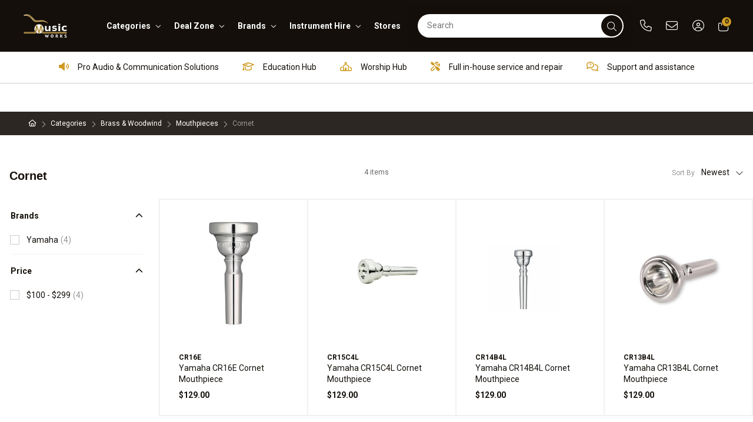

--- FILE ---
content_type: text/html;charset=UTF-8
request_url: https://www.musicworks.co.nz/categories/brass-woodwind/mouthpieces/cornet
body_size: 54099
content:
<!DOCTYPE html>
<html>

<head>
<title>MusicWorks | Cornet Mouthpieces</title>
<link rel="canonical" href="https://www.musicworks.co.nz/categories/brass-woodwind/mouthpieces/cornet">
<meta name="og:title" property="og:title" content="MusicWorks | Cornet Mouthpieces">
<meta name="description" property="description" content="Shop cornet mouthpieces with clear tone, easy response and reliable tuning. Options for beginner, student and professional cornet players.">
<meta name="og:description" property="og:description" content="Shop cornet mouthpieces with clear tone, easy response and reliable tuning. Options for beginner, student and professional cornet players.">
<meta name="og:image" property="og:image" content="https://www.musicworks.co.nz/content/images/og_image.jpg">
<meta name="og:url" property="og:url" content="https://www.musicworks.co.nz/categories/brass-woodwind/mouthpieces/cornet">
<meta name="og:type" property="og:type" content="product.group">
	<meta http-equiv="Content-Type" content="text/html; charset=UTF-8" />
	<meta name="viewport" content="width=device-width,initial-scale=1">
		<meta http-equiv="X-UA-Compatible" content="IE=11; IE=10; IE=9; IE=8; IE=EDGE">

	<link rel="shortcut icon" href="https://www.musicworks.co.nz/content/images/favicon.ico" type="image/x-icon" />
	<link rel="apple-touch-icon" href="https://www.musicworks.co.nz/content/images/apple-touch-icon.png" />
	<link rel="apple-touch-icon" sizes="57x57" href="https://www.musicworks.co.nz/content/images/apple-touch-icon-57x57.png?width=57" />
	<link rel="apple-touch-icon" sizes="72x72" href="https://www.musicworks.co.nz/content/images/apple-touch-icon-72x72.png?width=72" />
	<link rel="apple-touch-icon" sizes="76x76" href="https://www.musicworks.co.nz/content/images/apple-touch-icon-76x76.png?width=76" />
	<link rel="apple-touch-icon" sizes="114x114" href="https://www.musicworks.co.nz/content/images/apple-touch-icon-114x114.png?width=114" />
	<link rel="apple-touch-icon" sizes="120x120" href="https://www.musicworks.co.nz/content/images/apple-touch-icon-120x120.png?width=120" />
	<link rel="apple-touch-icon" sizes="144x144" href="https://www.musicworks.co.nz/content/images/apple-touch-icon-144x144.png?width=144" />
	<link rel="apple-touch-icon" sizes="152x152" href="https://www.musicworks.co.nz/content/images/apple-touch-icon-152x152.png?width=152" />
	<link rel="apple-touch-icon" sizes="180x180" href="https://www.musicworks.co.nz/content/images/apple-touch-icon-180x180.png?width=180" />
	<link rel="preconnect" href="https://fonts.googleapis.com">
	<link rel="preconnect" href="https://fonts.gstatic.com" crossorigin>
	<link href="https://fonts.googleapis.com/css2?family=Roboto:ital,wght@0,300;0,400;0,700;1,300;1,400;1,700&display=swap" rel="stylesheet">
	<link rel="stylesheet" href="/static/css/2774802663?eNqNj2EOgjAMRo/CCaAaD7SUUbFhbMtaxOM7BHUYY/yzbG/53teaKybG1pFU5kq+C0kqMFEgoh2wJ4FJ2bFyvvk4grASnINXnEnCSNBO7DowBWrEyiaxmZJXoJtS8uhAZo6U4HhsDs0JzPosAr9a2xBUNGGs+8Tds3hPC5WgCBgbEtUj39jL+mcWV9270KL7LI35fGjziK/aEnYsmiNv8m10eyE7hEkLBcW85otvlh38T/Sh2IfXzZa17/Rasf8=">
    <script>
psdatalayer = [{"pagetype":"category"}];
dataLayer = psdatalayer;
</script>

<!-- Google Tag Manager -->
<script>(function(w,d,s,l,i){w[l]=w[l]||[];w[l].push({'gtm.start':
new Date().getTime(),event:'gtm.js'});var f=d.getElementsByTagName(s)[0],
j=d.createElement(s),dl=l!='dataLayer'?'&l='+l:'';j.async=true;j.src=
'//www.googletagmanager.com/gtm.js?id='+i+dl;f.parentNode.insertBefore(j,f);
})(window,document,'script','dataLayer','GTM-MFQT7KF3');</script>
<!-- End Google Tag Manager -->
</head>

<body>

<!-- Google Tag Manager (noscript) -->
<noscript><iframe src="//www.googletagmanager.com/ns.html?id=GTM-MFQT7KF3"
height="0" width="0" style="display:none;visibility:hidden"></iframe></noscript>
<!-- End Google Tag Manager (noscript) -->
	<script>
                window.checkout = {"baseurl":"\/","checkouturl":"\/checkout","assets":{"brandlogo":{"logo":{"image1x":"https:\/\/www.musicworks.co.nz\/content\/images\/0c845bb74da9153c216819f462de8fdf.png","image2x":"https:\/\/www.musicworks.co.nz\/content\/images\/0c845bb74da9153c216819f462de8fdf.png","imagesvg":"","alt":"Music Works"}},"visacard":{"assetName":"Visa","url":"http:\/\/www.visa.com\/","icon":{"image2x":"https:\/\/www.musicworks.co.nz\/generic\/images\/checkout\/payment-logo-visa.png?height=32","image1x":"https:\/\/www.musicworks.co.nz\/generic\/images\/checkout\/payment-logo-visa.png?height=16","alt":"Visa"},"footer":{"image2x":"https:\/\/www.musicworks.co.nz\/generic\/images\/checkout\/payment-logo-visa.png?width=100","image1x":"https:\/\/www.musicworks.co.nz\/generic\/images\/checkout\/payment-logo-visa.png?width=50","alt":"Visa"}},"visacard_light":{"assetName":"Visa (light)","url":"http:\/\/www.visa.com\/","icon":{"image2x":"https:\/\/www.musicworks.co.nz\/generic\/images\/checkout\/payment-logo-visa-light.png?height=32","image1x":"https:\/\/www.musicworks.co.nz\/generic\/images\/checkout\/payment-logo-visa-light.png?height=16","alt":"Visa"},"footer":{"image2x":"https:\/\/www.musicworks.co.nz\/generic\/images\/checkout\/payment-logo-visa-light.png?width=100","image1x":"https:\/\/www.musicworks.co.nz\/generic\/images\/checkout\/payment-logo-visa-light.png?width=50","alt":"Visa"}},"mastercard":{"assetName":"MasterCard","url":"https:\/\/www.mastercard.com\/","icon":{"image2x":"https:\/\/www.musicworks.co.nz\/generic\/images\/checkout\/payment-logo-mastercard-dark.png?height=32","image1x":"https:\/\/www.musicworks.co.nz\/generic\/images\/checkout\/payment-logo-mastercard-dark.png?height=16","alt":"Mastercard"},"footer":{"image2x":"https:\/\/www.musicworks.co.nz\/generic\/images\/checkout\/payment-logo-mastercard-dark.png?width=100","image1x":"https:\/\/www.musicworks.co.nz\/generic\/images\/checkout\/payment-logo-mastercard-dark.png?width=50","alt":"Mastercard"}},"mastercard_light":{"assetName":"MasterCard (light)","url":"https:\/\/www.mastercard.com\/","icon":{"image2x":"https:\/\/www.musicworks.co.nz\/generic\/images\/checkout\/payment-logo-mastercard-light.png?height=32","image1x":"https:\/\/www.musicworks.co.nz\/generic\/images\/checkout\/payment-logo-mastercard-light.png?height=16","alt":"Mastercard"},"footer":{"image2x":"https:\/\/www.musicworks.co.nz\/generic\/images\/checkout\/payment-logo-mastercard-light.png?width=100","image1x":"https:\/\/www.musicworks.co.nz\/generic\/images\/checkout\/payment-logo-mastercard-light.png?width=50","alt":"Mastercard"}},"amexcard":{"assetName":"American Express","url":"https:\/\/www.americanexpress.com\/","icon":{"image2x":"https:\/\/www.musicworks.co.nz\/generic\/images\/checkout\/payment-logo-american-express.png?height=32","image1x":"https:\/\/www.musicworks.co.nz\/generic\/images\/checkout\/payment-logo-american-express.png?height=16","alt":"American Express"},"footer":{"image2x":"https:\/\/www.musicworks.co.nz\/generic\/images\/checkout\/payment-logo-american-express.png?width=100","image1x":"https:\/\/www.musicworks.co.nz\/generic\/images\/checkout\/payment-logo-american-express.png?width=50","alt":"American Express"}},"amexcard_light":{"assetName":"American Express (light)","url":"https:\/\/www.americanexpress.com\/","icon":{"image2x":"https:\/\/www.musicworks.co.nz\/generic\/images\/checkout\/payment-logo-american-express-light.png?height=32","image1x":"https:\/\/www.musicworks.co.nz\/generic\/images\/checkout\/payment-logo-american-express-light.png?height=16","alt":"American Express"},"footer":{"image2x":"https:\/\/www.musicworks.co.nz\/generic\/images\/checkout\/payment-logo-american-express-light.png?width=100","image1x":"https:\/\/www.musicworks.co.nz\/generic\/images\/checkout\/payment-logo-american-express-light.png?width=50","alt":"American Express"}},"qcard":{"assetName":"Q Card","url":"https:\/\/www.qcard.co.nz\/","icon":{"image2x":"https:\/\/www.musicworks.co.nz\/generic\/images\/checkout\/qcard-ret.png?height=32","image1x":"https:\/\/www.musicworks.co.nz\/generic\/images\/checkout\/qcard.png?height=16","alt":"Q Card"},"footer":{"image2x":"https:\/\/www.musicworks.co.nz\/generic\/images\/checkout\/payment-logo-qcard.png?width=100","image1x":"https:\/\/www.musicworks.co.nz\/generic\/images\/checkout\/payment-logo-qcard.png?width=50","alt":"Q Card"}},"jcb":{"assetName":"JCB (Japan Credit Bureau)","url":"https:\/\/www.global.jcb\/en\/","icon":{"image2x":"https:\/\/www.musicworks.co.nz\/generic\/images\/checkout\/payment-logo-jcb-dark.png?height=32","image1x":"https:\/\/www.musicworks.co.nz\/generic\/images\/checkout\/payment-logo-jcb-dark.png?height=16","alt":"JCB"},"footer":{"image2x":"https:\/\/www.musicworks.co.nz\/generic\/images\/checkout\/payment-logo-jcb-dark.png?width=100","image1x":"https:\/\/www.musicworks.co.nz\/generic\/images\/checkout\/payment-logo-jcb-dark.png?width=50","alt":"JCB"}},"jcb_light":{"assetName":"JCB (Japan Credit Bureau)","url":"https:\/\/www.global.jcb\/en\/","icon":{"image2x":"https:\/\/www.musicworks.co.nz\/generic\/images\/checkout\/payment-logo-jcb.png?height=32","image1x":"https:\/\/www.musicworks.co.nz\/generic\/images\/checkout\/payment-logo-jcb.png?height=16","alt":"JCB"},"footer":{"image2x":"https:\/\/www.musicworks.co.nz\/generic\/images\/checkout\/payment-logo-jcb.png?width=100","image1x":"https:\/\/www.musicworks.co.nz\/generic\/images\/checkout\/payment-logo-jcb.png?width=50","alt":"JCB"}},"generic":{"assetName":"Generic","url":"","icon":{"image2x":"https:\/\/www.musicworks.co.nz\/generic\/images\/checkout\/payment-logo-default-credit-card.svg?height=32","image1x":"https:\/\/www.musicworks.co.nz\/generic\/images\/checkout\/payment-logo-default-credit-card.svg?height=16","alt":"Credit Card"}},"generic_light":{"assetName":"Generic (light)","url":"","icon":{"image2x":"https:\/\/www.musicworks.co.nz\/generic\/images\/checkout\/payment-logo-default-credit-card-light.svg?height=32","image1x":"https:\/\/www.musicworks.co.nz\/generic\/images\/checkout\/payment-logo-default-credit-card-light.svg?height=16","alt":"Credit Card"}},"gemvisa":{"url":"https:\/\/www.gemfinance.co.nz\/","icon":{"image2x":"https:\/\/www.musicworks.co.nz\/generic\/images\/checkout\/payment-logo-gem.png?height=32","image1x":"https:\/\/www.musicworks.co.nz\/generic\/images\/checkout\/payment-logo-gem.png?height=16","alt":"Gem Visa"},"footer":{"image2x":"https:\/\/www.musicworks.co.nz\/generic\/images\/checkout\/payment-logo-gem.png?width=100","image1x":"https:\/\/www.musicworks.co.nz\/generic\/images\/checkout\/payment-logo-gem.png?width=50","alt":"Gem Visa"}},"stripe_logo":{"url":"https:\/\/stripe.com\/","footer":{"image2x":"https:\/\/www.musicworks.co.nz\/generic\/images\/checkout\/payment-logo-stripe.png?width=100","image1x":"https:\/\/www.musicworks.co.nz\/generic\/images\/checkout\/payment-logo-stripe.png?width=50","alt":"Stripe"}},"stripe_logo_light":{"url":"https:\/\/stripe.com\/","footer":{"image2x":"https:\/\/www.musicworks.co.nz\/generic\/images\/checkout\/payment-logo-stripe-light.png?width=100","image1x":"https:\/\/www.musicworks.co.nz\/generic\/images\/checkout\/payment-logo-stripe-light.png?width=50","alt":"Stripe"}},"paymentexpress":{"url":"https:\/\/www.windcave.com\/","footer":{"image2x":"https:\/\/www.musicworks.co.nz\/generic\/images\/checkout\/payment-logo-windcave-dark.png?width=100","image1x":"https:\/\/www.musicworks.co.nz\/generic\/images\/checkout\/payment-logo-windcave-dark.png?width=50","alt":"Windcave"}},"paymentexpress_light":{"url":"https:\/\/www.windcave.com\/","footer":{"image2x":"https:\/\/www.musicworks.co.nz\/generic\/images\/checkout\/payment-logo-windcave.png?width=100","image1x":"https:\/\/www.musicworks.co.nz\/generic\/images\/checkout\/payment-logo-windcave.png?width=50","alt":"Windcave"}},"paymark":{"url":"https:\/\/www.paymark.co.nz\/products\/online-eftpos\/consumer\/","logo":{"image2x":"https:\/\/www.musicworks.co.nz\/generic\/images\/checkout\/logo-online-eftpos.png?height=36","image1x":"https:\/\/www.musicworks.co.nz\/generic\/images\/checkout\/logo-online-eftpos.png?height=18","alt":"Online EFTPOS"},"logo_light":{"image2x":"https:\/\/www.musicworks.co.nz\/generic\/images\/checkout\/logo-online-eftpos-light.svg?height=36","image1x":"https:\/\/www.musicworks.co.nz\/generic\/images\/checkout\/logo-online-eftpos-light.svg?height=18","alt":"Online EFTPOS"},"footer":{"image2x":"https:\/\/www.musicworks.co.nz\/generic\/images\/checkout\/payment-logo-online-eftpos.png?width=100","image1x":"https:\/\/www.musicworks.co.nz\/generic\/images\/checkout\/payment-logo-online-eftpos.png?width=50","alt":"Online EFTPOS"},"footer_light":{"image2x":"https:\/\/www.musicworks.co.nz\/generic\/images\/checkout\/payment-logo-online-eftpos-light.png?width=100","image1x":"https:\/\/www.musicworks.co.nz\/generic\/images\/checkout\/payment-logo-online-eftpos-light.png?width=50","alt":"Online EFTPOS"}},"applepay":{"url":"https:\/\/www.apple.com\/apple-pay\/","logo":{"image":"https:\/\/www.musicworks.co.nz\/generic\/images\/checkout\/logo-applepay.svg","alt":"Apple Pay"},"logo_light":{"image":"https:\/\/www.musicworks.co.nz\/generic\/images\/checkout\/logo-applepay-light.svg","alt":"Apple Pay"},"footer":{"image2x":"https:\/\/www.musicworks.co.nz\/generic\/images\/checkout\/payment-logo-applepay-dark.png?width=100","image1x":"https:\/\/www.musicworks.co.nz\/generic\/images\/checkout\/payment-logo-applepay-dark.png?width=50","alt":"Apple Pay"},"footer_light":{"image2x":"https:\/\/www.musicworks.co.nz\/generic\/images\/checkout\/payment-logo-applepay.png?width=100","image1x":"https:\/\/www.musicworks.co.nz\/generic\/images\/checkout\/payment-logo-applepay.png?width=50","alt":"Apple Pay"}},"afterpay":{"url":"https:\/\/www.afterpay.com","logo":{"image":"https:\/\/www.musicworks.co.nz\/generic\/images\/checkout\/logo-afterpay.svg","alt":"Afterpay"},"logo_light":{"image":"https:\/\/www.musicworks.co.nz\/generic\/images\/checkout\/logo-afterpay-light.svg","alt":"Afterpay"},"pay":{"image":"https:\/\/www.musicworks.co.nz\/generic\/images\/checkout\/pay-button-afterpay-light.svg","alt":"Pay now with Afterpay"},"pay_light":{"image":"https:\/\/www.musicworks.co.nz\/generic\/images\/checkout\/pay-button-afterpay-dark.svg","alt":"Pay now with Afterpay"},"footer":{"image2x":"https:\/\/www.musicworks.co.nz\/generic\/images\/checkout\/payment-logo-afterpay.png?width=100","image1x":"https:\/\/www.musicworks.co.nz\/generic\/images\/checkout\/payment-logo-afterpay.png?width=50","alt":"Afterpay"},"footer_light":{"image2x":"https:\/\/www.musicworks.co.nz\/generic\/images\/checkout\/payment-logo-afterpay-light.png?width=100","image1x":"https:\/\/www.musicworks.co.nz\/generic\/images\/checkout\/payment-logo-afterpay-light.png?width=50","alt":"Afterpay"}},"laybuy":{"url":"https:\/\/www.laybuy.com\/","logo":{"image":"https:\/\/www.musicworks.co.nz\/generic\/images\/checkout\/logo-laybuy-by-klarna.svg","alt":"Laybuy"},"logo_light":{"image":"https:\/\/www.musicworks.co.nz\/generic\/images\/checkout\/logo-laybuy-by-klarna.svg","alt":"Laybuy"},"footer":{"image2x":"https:\/\/www.musicworks.co.nz\/generic\/images\/checkout\/payment-logo-laybuy-by-klarna.svg","image1x":"https:\/\/www.musicworks.co.nz\/generic\/images\/checkout\/payment-logo-laybuy-by-klarna.svg","alt":"Laybuy"},"footer_light":{"image2x":"https:\/\/www.musicworks.co.nz\/generic\/images\/checkout\/payment-logo-laybuy-by-klarna-light.svg","image1x":"https:\/\/www.musicworks.co.nz\/generic\/images\/checkout\/payment-logo-laybuy-by-klarna-light.svg","alt":"Laybuy"}},"oxipay":{"url":"https:\/\/oxipay.co.nz\/","logo":{"image":"https:\/\/www.musicworks.co.nz\/generic\/images\/checkout\/logo-oxipay.svg","alt":"Oxipay"},"logo_light":{"image":"https:\/\/www.musicworks.co.nz\/generic\/images\/checkout\/logo-oxipay-light.svg","alt":"Oxipay"},"footer":{"image2x":"https:\/\/www.musicworks.co.nz\/generic\/images\/checkout\/payment-logo-oxipay.png?width=100","image1x":"https:\/\/www.musicworks.co.nz\/generic\/images\/checkout\/payment-logo-oxipay.png?width=50","alt":"Oxipay"},"footer_light":{"image2x":"https:\/\/www.musicworks.co.nz\/generic\/images\/checkout\/payment-logo-oxipay-light.png?width=100","image1x":"https:\/\/www.musicworks.co.nz\/generic\/images\/checkout\/payment-logo-oxipay-light.png?width=50","alt":"Oxipay"}},"humm":{"url":{"AU":"https:\/\/www.shophumm.com.au\/","NZ":"https:\/\/www.shophumm.co.nz\/"},"logo":{"image":"https:\/\/www.musicworks.co.nz\/generic\/images\/checkout\/logo-humm.png","alt":"Humm"},"logo_light":{"image":"https:\/\/www.musicworks.co.nz\/generic\/images\/checkout\/logo-humm-light.png","alt":"Humm"},"footer":{"image2x":"https:\/\/www.musicworks.co.nz\/generic\/images\/checkout\/payment-logo-humm-dark.png?width=100","image1x":"https:\/\/www.musicworks.co.nz\/generic\/images\/checkout\/payment-logo-humm-dark.png?width=50","alt":"Humm"},"footer_light":{"image2x":"https:\/\/www.musicworks.co.nz\/generic\/images\/checkout\/payment-logo-humm.png?width=100","image1x":"https:\/\/www.musicworks.co.nz\/generic\/images\/checkout\/payment-logo-humm.png?width=50","alt":"Humm"}},"paypal":{"url":"https:\/\/www.paypal.com","logo":{"image":"https:\/\/www.musicworks.co.nz\/generic\/images\/checkout\/logo-paypal.svg","alt":"PayPal"},"logo_light":{"image":"https:\/\/www.musicworks.co.nz\/generic\/images\/checkout\/logo-paypal-white.svg","alt":"PayPal"},"footer":{"image2x":"https:\/\/www.musicworks.co.nz\/generic\/images\/checkout\/payment-logo-paypal.png?width=100","image1x":"https:\/\/www.musicworks.co.nz\/generic\/images\/checkout\/payment-logo-paypal.png?width=50","alt":"PayPal"},"footer_light":{"image2x":"https:\/\/www.musicworks.co.nz\/generic\/images\/checkout\/payment-logo-paypal-light.png?width=100","image1x":"https:\/\/www.musicworks.co.nz\/generic\/images\/checkout\/payment-logo-paypal-light.png?width=50","alt":"PayPal"}},"partpay":{"url":"https:\/\/partpay.co.nz\/","logo":{"image":"https:\/\/www.musicworks.co.nz\/generic\/images\/checkout\/logo-partpay.svg","alt":"PartPay"},"footer":{"image2x":"https:\/\/www.musicworks.co.nz\/generic\/images\/checkout\/payment-logo-partpay.png?width=100","image1x":"https:\/\/www.musicworks.co.nz\/generic\/images\/checkout\/payment-logo-partpay.png?width=50","alt":"PartPay"}},"genoapay":{"url":"https:\/\/www.genoapay.com\/","logo":{"image":"https:\/\/www.musicworks.co.nz\/generic\/images\/checkout\/logo-genoapay.svg","alt":"Genoapay"},"logo_light":{"image":"https:\/\/www.musicworks.co.nz\/generic\/images\/checkout\/logo-genoapay-light.svg","alt":"Genoapay"},"footer":{"image2x":"https:\/\/www.musicworks.co.nz\/generic\/images\/checkout\/payment-logo-genoapay.png?width=100","image1x":"https:\/\/www.musicworks.co.nz\/generic\/images\/checkout\/payment-logo-genoapay.png?width=50","alt":"Genoapay"},"footer_light":{"image2x":"https:\/\/www.musicworks.co.nz\/generic\/images\/checkout\/payment-logo-genoapay-light.png?width=100","image1x":"https:\/\/www.musicworks.co.nz\/generic\/images\/checkout\/payment-logo-genoapay-light.png?width=50","alt":"Genoapay"}},"latitudepay":{"url":"https:\/\/www.latitudepay.com\/","logo":{"image":"https:\/\/www.musicworks.co.nz\/generic\/images\/checkout\/logo-latitudepay.svg","alt":"LatitudePay"},"logo_light":{"image":"https:\/\/www.musicworks.co.nz\/generic\/images\/checkout\/logo-latitudepay-white.svg","alt":"LatitudePay"},"footer":{"image2x":"https:\/\/www.musicworks.co.nz\/generic\/images\/checkout\/payment-logo-latitudepay.png?width=100","image1x":"https:\/\/www.musicworks.co.nz\/generic\/images\/checkout\/payment-logo-latitudepay.png?width=50","alt":"LatitudePay"},"footer_light":{"image2x":"https:\/\/www.musicworks.co.nz\/generic\/images\/checkout\/payment-logo-latitudepay-light.png?width=100","image1x":"https:\/\/www.musicworks.co.nz\/generic\/images\/checkout\/payment-logo-latitudepay-light.png?width=50","alt":"LatitudePay"}},"alipay":{"url":"https:\/\/intl.alipay.com\/","logo":{"image":"https:\/\/www.musicworks.co.nz\/generic\/images\/checkout\/alipay-ret.png","imagesm":"https:\/\/www.musicworks.co.nz\/generic\/images\/checkout\/alipay-ret.png?height=24","imagemd":"https:\/\/www.musicworks.co.nz\/generic\/images\/checkout\/alipay-ret.png?height=48","imagelg":"https:\/\/www.musicworks.co.nz\/generic\/images\/checkout\/alipay-ret.png?height=96","imagexl":"https:\/\/www.musicworks.co.nz\/generic\/images\/checkout\/alipay-ret.png?height=192","alt":"Alipay"},"logo_light":{"image":"https:\/\/www.musicworks.co.nz\/generic\/images\/checkout\/alipay-light-ret.png","imagesm":"https:\/\/www.musicworks.co.nz\/generic\/images\/checkout\/alipay-light-ret.png?height=24","imagemd":"https:\/\/www.musicworks.co.nz\/generic\/images\/checkout\/alipay-light-ret.png?height=48","imagelg":"https:\/\/www.musicworks.co.nz\/generic\/images\/checkout\/alipay-light-ret.png?height=96","imagexl":"https:\/\/www.musicworks.co.nz\/generic\/images\/checkout\/alipay-light-ret.png?height=192","alt":"Alipay"},"footer":{"image2x":"https:\/\/www.musicworks.co.nz\/generic\/images\/checkout\/payment-logo-alipay.png?width=100","image1x":"https:\/\/www.musicworks.co.nz\/generic\/images\/checkout\/payment-logo-alipay.png?width=50","alt":"Alipay"},"footer_light":{"image2x":"https:\/\/www.musicworks.co.nz\/generic\/images\/checkout\/payment-logo-alipay-light.png?width=100","image1x":"https:\/\/www.musicworks.co.nz\/generic\/images\/checkout\/payment-logo-alipay-light.png?width=50","alt":"Alipay"}},"wechat":{"url":"https:\/\/pay.weixin.qq.com\/index.php\/public\/wechatpay","logo":{"image":"https:\/\/www.musicworks.co.nz\/generic\/images\/checkout\/wechat-ret.png","imagesm":"https:\/\/www.musicworks.co.nz\/generic\/images\/checkout\/wechat-ret.png?height=24","imagemd":"https:\/\/www.musicworks.co.nz\/generic\/images\/checkout\/wechat-ret.png?height=48","imagelg":"https:\/\/www.musicworks.co.nz\/generic\/images\/checkout\/wechat-ret.png?height=96","imagexl":"https:\/\/www.musicworks.co.nz\/generic\/images\/checkout\/wechat-ret.png?height=192","alt":"WeChat Pay"},"logo_light":{"image":"https:\/\/www.musicworks.co.nz\/generic\/images\/checkout\/wechat-ret-light.png","imagesm":"https:\/\/www.musicworks.co.nz\/generic\/images\/checkout\/wechat-ret-light.png?height=24","imagemd":"https:\/\/www.musicworks.co.nz\/generic\/images\/checkout\/wechat-ret-light.png?height=48","imagelg":"https:\/\/www.musicworks.co.nz\/generic\/images\/checkout\/wechat-ret-light.png?height=96","imagexl":"https:\/\/www.musicworks.co.nz\/generic\/images\/checkout\/wechat-ret-light.png?height=192","alt":"WeChat Pay"},"footer":{"image2x":"https:\/\/www.musicworks.co.nz\/generic\/images\/checkout\/payment-logo-wechat.png?width=100","image1x":"https:\/\/www.musicworks.co.nz\/generic\/images\/checkout\/payment-logo-wechat.png?width=50","alt":"WeChat"},"footer_light":{"image2x":"https:\/\/www.musicworks.co.nz\/generic\/images\/checkout\/payment-logo-wechat-light.png?width=100","image1x":"https:\/\/www.musicworks.co.nz\/generic\/images\/checkout\/payment-logo-wechat-light.png?width=50","alt":"WeChat"}},"unionpay":{"url":"https:\/\/www.unionpayintl.com","logo":{"image":"https:\/\/www.musicworks.co.nz\/generic\/images\/checkout\/logo-unionpay.png","imagesm":"https:\/\/www.musicworks.co.nz\/generic\/images\/checkout\/logo-unionpay.png?height=24","imagemd":"https:\/\/www.musicworks.co.nz\/generic\/images\/checkout\/logo-unionpay.png?height=48","imagelg":"https:\/\/www.musicworks.co.nz\/generic\/images\/checkout\/logo-unionpay.png?height=96","imagexl":"https:\/\/www.musicworks.co.nz\/generic\/images\/checkout\/logo-unionpay.png?height=192","alt":"Union Pay"},"logo_light":{"image":"https:\/\/www.musicworks.co.nz\/generic\/images\/checkout\/logo-unionpay-light.png","imagesm":"https:\/\/www.musicworks.co.nz\/generic\/images\/checkout\/logo-unionpay-light.png?height=24","imagemd":"https:\/\/www.musicworks.co.nz\/generic\/images\/checkout\/logo-unionpay-light.png?height=48","imagelg":"https:\/\/www.musicworks.co.nz\/generic\/images\/checkout\/logo-unionpay-light.png?height=96","imagexl":"https:\/\/www.musicworks.co.nz\/generic\/images\/checkout\/logo-unionpay-light.png?height=192","alt":"Union Pay"},"footer":{"image2x":"https:\/\/www.musicworks.co.nz\/generic\/images\/checkout\/payment-logo-unionpay.png?width=100","image1x":"https:\/\/www.musicworks.co.nz\/generic\/images\/checkout\/payment-logo-unionpay.png?width=50","alt":"Union Pay"},"footer_light":{"image2x":"https:\/\/www.musicworks.co.nz\/generic\/images\/checkout\/payment-logo-unionpay-light.png?width=100","image1x":"https:\/\/www.musicworks.co.nz\/generic\/images\/checkout\/payment-logo-unionpay-light.png?width=50","alt":"Union Pay"}},"zip":{"url":"https:\/\/zip.co","logo":{"image":"https:\/\/www.musicworks.co.nz\/generic\/images\/checkout\/logo-zip.svg","alt":"Zip"},"logo_light":{"image":"https:\/\/www.musicworks.co.nz\/generic\/images\/checkout\/logo-zip-light.svg","alt":"Zip"},"footer":{"image2x":"https:\/\/www.musicworks.co.nz\/generic\/images\/checkout\/payment-logo-zip.svg?width=100","image1x":"https:\/\/www.musicworks.co.nz\/generic\/images\/checkout\/payment-logo-zip.svg?width=50","alt":"Zip"},"footer_light":{"image2x":"https:\/\/www.musicworks.co.nz\/generic\/images\/checkout\/payment-logo-zip-light.svg?width=100","image1x":"https:\/\/www.musicworks.co.nz\/generic\/images\/checkout\/payment-logo-zip-light.svg?width=50","alt":"Zip"}},"klarna":{"url":"https:\/\/www.klarna.com","logo":{"image":"https:\/\/www.musicworks.co.nz\/generic\/images\/checkout\/logo-klarna.svg","alt":"Klarna"},"logo_light":{"image":"https:\/\/www.musicworks.co.nz\/generic\/images\/checkout\/logo-klarna-light.svg","alt":"Klarna"},"footer":{"image2x":"https:\/\/www.musicworks.co.nz\/generic\/images\/checkout\/payment-logo-klarna.png?width=100","image1x":"https:\/\/www.musicworks.co.nz\/generic\/images\/checkout\/payment-logo-klarna.png?width=50","alt":"Klarna"},"footer_light":{"image2x":"https:\/\/www.musicworks.co.nz\/generic\/images\/checkout\/payment-logo-klarna-light.png?width=100","image1x":"https:\/\/www.musicworks.co.nz\/generic\/images\/checkout\/payment-logo-klarna-light.png?width=50","alt":"Klarna"}},"google":{"icon":{"image2x":"https:\/\/www.musicworks.co.nz\/generic\/images\/logo-powered-by-google-colour-retina.png","image1x":"https:\/\/www.musicworks.co.nz\/generic\/images\/logo-powered-by-google-colour.png","alt":"Powered by Google"}},"addressattribution":{"icon":{"image2x":"https:\/\/www.musicworks.co.nz\/generic\/images\/logo-powered-by-google-colour-retina.png?height=36","image1x":"https:\/\/www.musicworks.co.nz\/generic\/images\/logo-powered-by-google-colour-retina.png?height=18","alt":"Powered by Google"}},"asb":{"logo":{"image1x":"https:\/\/www.musicworks.co.nz\/generic\/images\/checkout\/logo-asb.svg","imagepopup":"https:\/\/www.musicworks.co.nz\/generic\/images\/checkout\/ico-paymark-asb.svg","alt":"ASB"}},"cooperative":{"logo":{"image1x":"https:\/\/www.musicworks.co.nz\/generic\/images\/checkout\/logo-co-op.svg","imagepopup":"https:\/\/www.musicworks.co.nz\/generic\/images\/checkout\/ico-paymark-co-op.svg","alt":"The Co-operative Bank"}},"westpac":{"logo":{"image1x":"https:\/\/www.musicworks.co.nz\/generic\/images\/checkout\/logo-westpac.svg","imagepopup":"https:\/\/www.musicworks.co.nz\/generic\/images\/checkout\/ico-paymark-westpac.svg","alt":"Westpac"}},"heartland":{"logo":{"image1x":"https:\/\/www.musicworks.co.nz\/generic\/images\/checkout\/logo-heartland.svg","imagepopup":"https:\/\/www.musicworks.co.nz\/generic\/images\/checkout\/ico-paymark-heartland.svg","alt":"Heartland"}},"flags":{"nz":"https:\/\/www.musicworks.co.nz\/generic\/images\/checkout\/flag-nz.svg","au":"https:\/\/www.musicworks.co.nz\/generic\/images\/checkout\/flag-au.svg","uk":"https:\/\/www.musicworks.co.nz\/generic\/images\/checkout\/flag-uk.svg","gb":"https:\/\/www.musicworks.co.nz\/generic\/images\/checkout\/flag-uk.svg","us":"https:\/\/www.musicworks.co.nz\/generic\/images\/checkout\/flag-us.svg","international":"https:\/\/www.musicworks.co.nz\/generic\/images\/checkout\/flag-international.svg"},"onaccount":{"footer":{"image2x":"https:\/\/www.musicworks.co.nz\/content\/images\/icon-onaccount.png?width=100","image1x":"https:\/\/www.musicworks.co.nz\/content\/images\/icon-onaccount.png?width=50","alt":"On Account"}},"geminterestfree":{"url":"https:\/\/www.gemfinance.co.nz\/","logo":{"alt":"Gem Interest Free","image2x":"https:\/\/www.musicworks.co.nz\/generic\/images\/checkout\/gem.png?height=32","image1x":"https:\/\/www.musicworks.co.nz\/generic\/images\/checkout\/gem.png?height=16"},"logo_light":{"alt":"Gem Interest Free","image":"https:\/\/www.musicworks.co.nz\/generic\/images\/checkout\/gem-light.png?height=32","image2x":"https:\/\/www.musicworks.co.nz\/generic\/images\/checkout\/gem-light.png?height=32","image1x":"https:\/\/www.musicworks.co.nz\/generic\/images\/checkout\/gem-light.png?height=16"},"footer":{"alt":"Gem Interest Free","image2x":"https:\/\/www.musicworks.co.nz\/generic\/images\/checkout\/payment-logo-gem.png?width=100","image1x":"https:\/\/www.musicworks.co.nz\/generic\/images\/checkout\/payment-logo-gem.png?width=50"},"footer_light":{"alt":"Gem Interest Free","image2x":"https:\/\/www.musicworks.co.nz\/generic\/images\/checkout\/payment-logo-gem-light.png?width=100","image1x":"https:\/\/www.musicworks.co.nz\/generic\/images\/checkout\/payment-logo-gem-light.png?width=50"}}},"cartstates":{"iscustomer":false,"paymentservice":"","paymenttype":"ALLPAID","submitpayment":null,"progress":{"basket":{"status":"pending"},"delivery":{"status":"pending"},"payment":{"status":"pending"}},"showaddresssummary":false,"editedfields":[],"fullypaid":true,"isloggedin":false,"onlyegiftcards":false,"showcontactsummary":false,"showdeliverysummary":false,"showbillingsummary":true,"showgiftwrap":false,"cartitemshash":2723407904,"cartpaymenthash":"mCBXXvgvXEctMKal5ZuXlbOFzMexkNLlJBzMbVl3s98","locale":{"code":"NZ","name":"New Zealand"},"oneclickcheckout":false,"editdeliveryaddress":null,"currentcompleteblock":null},"ordersummary":{"currencydata":{"code":"NZD","symbol":"$","precision":"2"},"itemcount":0,"subtotal":0,"freighttbc":true,"freightlabel":"Shipping","freightdescription":"Shipping","freight":0,"discountcode":null,"discount":0,"discountcodeamount":0,"outstanding":0,"total":0,"payments":[],"charges":[],"giftcards":[],"giftcardtotal":0,"freeshippingmessage":"","tax":0,"discountcodedata":null,"itemtotal":0,"totaltopay":0,"totalbeforetax":0},"customerdata":{},"deliverydata":{"deliver":{"saveddeliveryaddress":false,"templatestring":[],"freeshippingupsell":{"isavailable":false,"spent":0,"tospend":0,"progress":0,"message":""}},"collect":{"regions":{"Northland":"Northland","Auckland":"Auckland","Waikato":"Waikato","Bay of Plenty":"Bay of Plenty","East Coast":"East Coast","Taranaki":"Taranaki","Wairarapa":"Wairarapa","Lower North Island":"Lower North Island","Nelson":"Nelson","Canterbury":"Canterbury","Otago":"Otago"},"stores":[],"selectedregion":null,"selectedstore":null},"parcelcollect":{"selectedpoint":null},"enableddeliveries":{"deliver":true,"collect":true,"parcelcollect":false},"deliverymethod":null,"estimate":{"enabled":false,"title":"Estimated delivery","address":"Select options for an estimated cost","freight":null},"templatestring":{"CHECKOUT_LOCALE_SELECTOR_MESSAGE":""},"expressdelivery":{"deliverytime":null,"deliveryestimate":null,"deliveryestimatelabel":null}},"paymentdata":{"creditcard":{"savedcards":[]},"transactorgiftcards":[],"transactorhidepin":false,"templatestring":{"PROMO_CODE_INPUT_LABEL":"Promo Code","CHECKOUT_GIFT_CARD_LABEL":"Gift Card"},"enabledpayments":{"pxfusion":true,"pxpost":true,"pxpay20":false,"transactor":true,"applepay":false,"ezipay":false,"m2kgiftcard":false,"m2kloyalty":false,"oxipay":false,"humm":false,"laybuy":false,"afterpay":true,"paypal":false,"alipay":false,"wechat":false,"paymark":false,"genoapay":false,"latitudepay":false,"stripe":false,"stripeapplepay":false,"unionpay":false,"zip":false},"currentpayment":{"type":"ALLPAID","nicename":"Completed","allpaid":{"paymenturl":"https:\/\/www.musicworks.co.nz\/checkout-api\/finishpayment","available":true,"error":""},"cartfrozen":false,"reseturl":"\/checkout-api\/resetpayments","continueurl":"","paymentName":"ALLPAID"},"configuredpayments":{"pxfusion":{"name":"pxfusion","service":"windcave","partial":false,"sequence":1,"assets":{"paymentexpress":{"url":"https:\/\/www.windcave.com\/","footer":{"image2x":"https:\/\/www.musicworks.co.nz\/generic\/images\/checkout\/payment-logo-windcave-dark.png?width=100","image1x":"https:\/\/www.musicworks.co.nz\/generic\/images\/checkout\/payment-logo-windcave-dark.png?width=50","alt":"Windcave"}},"visacard":{"assetName":"Visa","url":"http:\/\/www.visa.com\/","icon":{"image2x":"https:\/\/www.musicworks.co.nz\/generic\/images\/checkout\/payment-logo-visa.png?height=32","image1x":"https:\/\/www.musicworks.co.nz\/generic\/images\/checkout\/payment-logo-visa.png?height=16","alt":"Visa"},"footer":{"image2x":"https:\/\/www.musicworks.co.nz\/generic\/images\/checkout\/payment-logo-visa.png?width=100","image1x":"https:\/\/www.musicworks.co.nz\/generic\/images\/checkout\/payment-logo-visa.png?width=50","alt":"Visa"}},"mastercard":{"assetName":"MasterCard","url":"https:\/\/www.mastercard.com\/","icon":{"image2x":"https:\/\/www.musicworks.co.nz\/generic\/images\/checkout\/payment-logo-mastercard-dark.png?height=32","image1x":"https:\/\/www.musicworks.co.nz\/generic\/images\/checkout\/payment-logo-mastercard-dark.png?height=16","alt":"Mastercard"},"footer":{"image2x":"https:\/\/www.musicworks.co.nz\/generic\/images\/checkout\/payment-logo-mastercard-dark.png?width=100","image1x":"https:\/\/www.musicworks.co.nz\/generic\/images\/checkout\/payment-logo-mastercard-dark.png?width=50","alt":"Mastercard"}},"qcard":{"assetName":"Q Card","url":"https:\/\/www.qcard.co.nz\/","icon":{"image2x":"https:\/\/www.musicworks.co.nz\/generic\/images\/checkout\/qcard-ret.png?height=32","image1x":"https:\/\/www.musicworks.co.nz\/generic\/images\/checkout\/qcard.png?height=16","alt":"Q Card"},"footer":{"image2x":"https:\/\/www.musicworks.co.nz\/generic\/images\/checkout\/payment-logo-qcard.png?width=100","image1x":"https:\/\/www.musicworks.co.nz\/generic\/images\/checkout\/payment-logo-qcard.png?width=50","alt":"Q Card"}}},"enabled":true,"express":false,"termsmessage":"","termsurl":"","serviceKey":{"service":"","type":"PXFUSION","key":"pxfusion"}},"pxpost":{"name":"pxpost","service":"windcave","partial":false,"sequence":1,"assets":[],"enabled":true,"express":false,"termsmessage":"","termsurl":"","serviceKey":{"service":"","type":"PXPOST","key":"pxpost"}},"transactor":{"name":"transactor","partial":true,"sequence":1,"assets":[],"enabled":true,"express":false,"termsmessage":"","termsurl":"","serviceKey":{"service":"","type":"TRANSACTOR","key":"transactor"}},"onaccount|onaccount":{"name":"onaccount","type":"onaccount","serviceKey":{"service":"ONACCOUNT","type":"ONACCOUNT","key":"onaccount|onaccount"},"partial":false,"sequence":5,"enabled":true,"express":false,"available":false,"clientConfig":{"nicename":"On Account","isSiteCustom":true,"isValidated":false,"uiState":{"status":"final","final":{"html":"    <p class=\"s-warn\">\n        Customer must be logged in to pay on account.\n    <\/p>","success":false}},"paymenturl":null,"originurl":null,"cancelurl":null},"assets":{"footer":{"image2x":"https:\/\/www.musicworks.co.nz\/content\/images\/icon-onaccount.png?width=100","image1x":"https:\/\/www.musicworks.co.nz\/content\/images\/icon-onaccount.png?width=50","alt":"On Account"}},"_key":"SITE_CUSTOM_1","termsmessage":"","termsurl":""},"afterpay":{"name":"afterpay","partial":false,"sequence":6,"assets":{"url":"https:\/\/www.afterpay.com","logo":{"image":"https:\/\/www.musicworks.co.nz\/generic\/images\/checkout\/logo-afterpay.svg","alt":"Afterpay"},"logo_light":{"image":"https:\/\/www.musicworks.co.nz\/generic\/images\/checkout\/logo-afterpay-light.svg","alt":"Afterpay"},"pay":{"image":"https:\/\/www.musicworks.co.nz\/generic\/images\/checkout\/pay-button-afterpay-light.svg","alt":"Pay now with Afterpay"},"pay_light":{"image":"https:\/\/www.musicworks.co.nz\/generic\/images\/checkout\/pay-button-afterpay-dark.svg","alt":"Pay now with Afterpay"},"footer":{"image2x":"https:\/\/www.musicworks.co.nz\/generic\/images\/checkout\/payment-logo-afterpay.png?width=100","image1x":"https:\/\/www.musicworks.co.nz\/generic\/images\/checkout\/payment-logo-afterpay.png?width=50","alt":"Afterpay"},"footer_light":{"image2x":"https:\/\/www.musicworks.co.nz\/generic\/images\/checkout\/payment-logo-afterpay-light.png?width=100","image1x":"https:\/\/www.musicworks.co.nz\/generic\/images\/checkout\/payment-logo-afterpay-light.png?width=50","alt":"Afterpay"}},"enabled":true,"express":false,"termsmessage":"","termsurl":"","serviceKey":{"service":"","type":"AFTERPAY","key":"afterpay"}},"geminterestfree|buynowpaylater":{"name":"geminterestfree","type":"buynowpaylater","serviceKey":{"service":"GEMINTERESTFREE","type":"BUYNOWPAYLATER","key":"geminterestfree|buynowpaylater"},"partial":false,"sequence":15,"enabled":true,"express":false,"available":true,"clientConfig":{"nicename":"Gem Interest Free"},"assets":{"url":"https:\/\/www.gemfinance.co.nz\/","logo":{"alt":"Gem Interest Free","image2x":"https:\/\/www.musicworks.co.nz\/generic\/images\/checkout\/gem.png?height=32","image1x":"https:\/\/www.musicworks.co.nz\/generic\/images\/checkout\/gem.png?height=16"},"logo_light":{"alt":"Gem Interest Free","image":"https:\/\/www.musicworks.co.nz\/generic\/images\/checkout\/gem-light.png?height=32","image2x":"https:\/\/www.musicworks.co.nz\/generic\/images\/checkout\/gem-light.png?height=32","image1x":"https:\/\/www.musicworks.co.nz\/generic\/images\/checkout\/gem-light.png?height=16"},"footer":{"alt":"Gem Interest Free","image2x":"https:\/\/www.musicworks.co.nz\/generic\/images\/checkout\/payment-logo-gem.png?width=100","image1x":"https:\/\/www.musicworks.co.nz\/generic\/images\/checkout\/payment-logo-gem.png?width=50"},"footer_light":{"alt":"Gem Interest Free","image2x":"https:\/\/www.musicworks.co.nz\/generic\/images\/checkout\/payment-logo-gem-light.png?width=100","image1x":"https:\/\/www.musicworks.co.nz\/generic\/images\/checkout\/payment-logo-gem-light.png?width=50"}},"_key":"GEM_INTEREST_FREE","termsmessage":"","termsurl":""}},"allGiftCards":[]},"freightlocales":{"NZ":{"country":"New Zealand","code":"NZ","urlcode":"NZ","continent":"Oceania","currencycode":"NZD","currencysymbol":"$","currencyprecision":"2","isdcode":"64"}},"billinglocales":{"AF":{"country":"Afghanistan","code":"AF","urlcode":"AF","continent":"Asia","currencycode":null,"currencysymbol":null,"currencyprecision":null,"isdcode":"93"},"AL":{"country":"Albania","code":"AL","urlcode":"AL","continent":"Europe","currencycode":null,"currencysymbol":null,"currencyprecision":null,"isdcode":"355"},"DZ":{"country":"Algeria","code":"DZ","urlcode":"DZ","continent":"Africa","currencycode":null,"currencysymbol":null,"currencyprecision":null,"isdcode":"213"},"AS":{"country":"American Samoa","code":"AS","urlcode":"AS","continent":"Oceania","currencycode":null,"currencysymbol":null,"currencyprecision":null,"isdcode":"1"},"AD":{"country":"Andorra","code":"AD","urlcode":"AD","continent":"Europe","currencycode":null,"currencysymbol":null,"currencyprecision":null,"isdcode":"376"},"AO":{"country":"Angola","code":"AO","urlcode":"AO","continent":"Africa","currencycode":null,"currencysymbol":null,"currencyprecision":null,"isdcode":"244"},"AI":{"country":"Anguilla","code":"AI","urlcode":"AI","continent":"","currencycode":null,"currencysymbol":null,"currencyprecision":null,"isdcode":"1"},"AQ":{"country":"Antarctica","code":"AQ","urlcode":"AQ","continent":"","currencycode":null,"currencysymbol":null,"currencyprecision":null,"isdcode":"672"},"AG":{"country":"Antigua and Barbuda","code":"AG","urlcode":"AG","continent":"North America","currencycode":null,"currencysymbol":null,"currencyprecision":null,"isdcode":"1"},"AR":{"country":"Argentina","code":"AR","urlcode":"AR","continent":"South America","currencycode":null,"currencysymbol":null,"currencyprecision":null,"isdcode":"54"},"AM":{"country":"Armenia","code":"AM","urlcode":"AM","continent":"Europe","currencycode":null,"currencysymbol":null,"currencyprecision":null,"isdcode":"374"},"AW":{"country":"Aruba","code":"AW","urlcode":"AW","continent":"","currencycode":null,"currencysymbol":null,"currencyprecision":null,"isdcode":"297"},"AU":{"country":"Australia","code":"AU","urlcode":"AU","continent":"Oceania","currencycode":"AUD","currencysymbol":"$","currencyprecision":"2","isdcode":"61"},"AT":{"country":"Austria","code":"AT","urlcode":"AT","continent":"Europe","currencycode":null,"currencysymbol":null,"currencyprecision":null,"isdcode":"43"},"AZ":{"country":"Azerbaijan","code":"AZ","urlcode":"AZ","continent":"Europe","currencycode":null,"currencysymbol":null,"currencyprecision":null,"isdcode":"994"},"BS":{"country":"Bahamas","code":"BS","urlcode":"BS","continent":"North America","currencycode":null,"currencysymbol":null,"currencyprecision":null,"isdcode":"1"},"BH":{"country":"Bahrain","code":"BH","urlcode":"BH","continent":"Asia","currencycode":"BHD","currencysymbol":".\u062f.\u0628","currencyprecision":"3","isdcode":"973"},"BD":{"country":"Bangladesh","code":"BD","urlcode":"BD","continent":"Asia","currencycode":null,"currencysymbol":null,"currencyprecision":null,"isdcode":"880"},"BB":{"country":"Barbados","code":"BB","urlcode":"BB","continent":"North America","currencycode":null,"currencysymbol":null,"currencyprecision":null,"isdcode":"1"},"BY":{"country":"Belarus","code":"BY","urlcode":"BY","continent":"Europe","currencycode":null,"currencysymbol":null,"currencyprecision":null,"isdcode":"375"},"BE":{"country":"Belgium","code":"BE","urlcode":"BE","continent":"Europe","currencycode":null,"currencysymbol":null,"currencyprecision":null,"isdcode":"32"},"BZ":{"country":"Belize","code":"BZ","urlcode":"BZ","continent":"North America","currencycode":null,"currencysymbol":null,"currencyprecision":null,"isdcode":"501"},"BJ":{"country":"Benin","code":"BJ","urlcode":"BJ","continent":"Africa","currencycode":"XOF","currencysymbol":"CFA","currencyprecision":"0","isdcode":"229"},"BM":{"country":"Bermuda","code":"BM","urlcode":"BM","continent":"","currencycode":null,"currencysymbol":null,"currencyprecision":null,"isdcode":"1"},"BT":{"country":"Bhutan","code":"BT","urlcode":"BT","continent":"Asia","currencycode":null,"currencysymbol":null,"currencyprecision":null,"isdcode":"975"},"BO":{"country":"Bolivia","code":"BO","urlcode":"BO","continent":"South America","currencycode":null,"currencysymbol":null,"currencyprecision":null,"isdcode":"591"},"BA":{"country":"Bosnia and Herzegovina","code":"BA","urlcode":"BA","continent":"Europe","currencycode":null,"currencysymbol":null,"currencyprecision":null,"isdcode":"387"},"BW":{"country":"Botswana","code":"BW","urlcode":"BW","continent":"Africa","currencycode":null,"currencysymbol":null,"currencyprecision":null,"isdcode":"267"},"BV":{"country":"Bouvet Island","code":"BV","urlcode":"BV","continent":"","currencycode":null,"currencysymbol":null,"currencyprecision":null,"isdcode":"47"},"BR":{"country":"Brazil","code":"BR","urlcode":"BR","continent":"South America","currencycode":null,"currencysymbol":null,"currencyprecision":null,"isdcode":"55"},"IO":{"country":"British Indian Ocean Territory","code":"IO","urlcode":"IO","continent":"","currencycode":null,"currencysymbol":null,"currencyprecision":null,"isdcode":"246"},"BN":{"country":"Brunei Darussalam","code":"BN","urlcode":"BN","continent":"Asia","currencycode":null,"currencysymbol":null,"currencyprecision":null,"isdcode":"673"},"BG":{"country":"Bulgaria","code":"BG","urlcode":"BG","continent":"Europe","currencycode":null,"currencysymbol":null,"currencyprecision":null,"isdcode":"359"},"BF":{"country":"Burkina Faso","code":"BF","urlcode":"BF","continent":"Africa","currencycode":"XOF","currencysymbol":"CFA","currencyprecision":"0","isdcode":"226"},"BI":{"country":"Burundi","code":"BI","urlcode":"BI","continent":"Africa","currencycode":"BIF","currencysymbol":"FBu","currencyprecision":"0","isdcode":"257"},"KH":{"country":"Cambodia","code":"KH","urlcode":"KH","continent":"Asia","currencycode":null,"currencysymbol":null,"currencyprecision":null,"isdcode":"855"},"CM":{"country":"Cameroon","code":"CM","urlcode":"CM","continent":"Africa","currencycode":"XAF","currencysymbol":"FCFA","currencyprecision":"0","isdcode":"237"},"CA":{"country":"Canada","code":"CA","urlcode":"CA","continent":"North America","currencycode":"CAD","currencysymbol":"$","currencyprecision":null,"isdcode":"1"},"CV":{"country":"Cape Verde","code":"CV","urlcode":"CV","continent":"Africa","currencycode":null,"currencysymbol":null,"currencyprecision":null,"isdcode":"238"},"KY":{"country":"Cayman Islands","code":"KY","urlcode":"KY","continent":"","currencycode":null,"currencysymbol":null,"currencyprecision":null,"isdcode":"1"},"CF":{"country":"Central African Republic","code":"CF","urlcode":"CF","continent":"Africa","currencycode":"XAF","currencysymbol":"FCFA","currencyprecision":"0","isdcode":"236"},"TD":{"country":"Chad","code":"TD","urlcode":"TD","continent":"Africa","currencycode":"XAF","currencysymbol":"FCFA","currencyprecision":"0","isdcode":"235"},"CL":{"country":"Chile","code":"CL","urlcode":"CL","continent":"South America","currencycode":"CLP","currencysymbol":"$","currencyprecision":"0","isdcode":"56"},"CN":{"country":"China","code":"CN","urlcode":"CN","continent":"Asia","currencycode":"CNY","currencysymbol":"\u00a5","currencyprecision":null,"isdcode":"86"},"CX":{"country":"Christmas Island","code":"CX","urlcode":"CX","continent":"","currencycode":null,"currencysymbol":null,"currencyprecision":null,"isdcode":"61"},"CC":{"country":"Cocos (Keeling) Islands","code":"CC","urlcode":"CC","continent":"","currencycode":null,"currencysymbol":null,"currencyprecision":null,"isdcode":"61"},"CO":{"country":"Colombia","code":"CO","urlcode":"CO","continent":"South America","currencycode":null,"currencysymbol":null,"currencyprecision":null,"isdcode":"57"},"KM":{"country":"Comoros","code":"KM","urlcode":"KM","continent":"Africa","currencycode":"KMF","currencysymbol":"CF","currencyprecision":"0","isdcode":"269"},"CG":{"country":"Congo","code":"CG","urlcode":"CG","continent":"Africa","currencycode":"XAF","currencysymbol":"FCFA","currencyprecision":"0","isdcode":"242"},"CD":{"country":"Congo, the Democratic Republic of the","code":"CD","urlcode":"CD","continent":"Africa","currencycode":null,"currencysymbol":null,"currencyprecision":null,"isdcode":"243"},"CK":{"country":"Cook Islands","code":"CK","urlcode":"CK","continent":"Oceania","currencycode":null,"currencysymbol":null,"currencyprecision":null,"isdcode":"682"},"CR":{"country":"Costa Rica","code":"CR","urlcode":"CR","continent":"North America","currencycode":null,"currencysymbol":null,"currencyprecision":null,"isdcode":"506"},"CI":{"country":"Cote D'Ivoire","code":"CI","urlcode":"CI","continent":"Africa","currencycode":"XOF","currencysymbol":"CFA","currencyprecision":"0","isdcode":"225"},"HR":{"country":"Croatia","code":"HR","urlcode":"HR","continent":"Europe","currencycode":null,"currencysymbol":null,"currencyprecision":null,"isdcode":"385"},"CU":{"country":"Cuba","code":"CU","urlcode":"CU","continent":"North America","currencycode":null,"currencysymbol":null,"currencyprecision":null,"isdcode":"53"},"CY":{"country":"Cyprus","code":"CY","urlcode":"CY","continent":"Europe","currencycode":null,"currencysymbol":null,"currencyprecision":null,"isdcode":"90"},"CZ":{"country":"Czech Republic","code":"CZ","urlcode":"CZ","continent":"Europe","currencycode":null,"currencysymbol":null,"currencyprecision":null,"isdcode":"420"},"DK":{"country":"Denmark","code":"DK","urlcode":"DK","continent":"Europe","currencycode":null,"currencysymbol":null,"currencyprecision":null,"isdcode":"45"},"DJ":{"country":"Djibouti","code":"DJ","urlcode":"DJ","continent":"Africa","currencycode":"DJF","currencysymbol":"Fdj","currencyprecision":"0","isdcode":"253"},"DM":{"country":"Dominica","code":"DM","urlcode":"DM","continent":"North America","currencycode":null,"currencysymbol":null,"currencyprecision":null,"isdcode":"1"},"DO":{"country":"Dominican Republic","code":"DO","urlcode":"DO","continent":"","currencycode":null,"currencysymbol":null,"currencyprecision":null,"isdcode":"1"},"EC":{"country":"Ecuador","code":"EC","urlcode":"EC","continent":"South America","currencycode":null,"currencysymbol":null,"currencyprecision":null,"isdcode":"593"},"EG":{"country":"Egypt","code":"EG","urlcode":"EG","continent":"Africa","currencycode":null,"currencysymbol":null,"currencyprecision":null,"isdcode":"20"},"SV":{"country":"El Salvador","code":"SV","urlcode":"SV","continent":"North America","currencycode":null,"currencysymbol":null,"currencyprecision":null,"isdcode":"503"},"GQ":{"country":"Equatorial Guinea","code":"GQ","urlcode":"GQ","continent":"Africa","currencycode":"XAF","currencysymbol":"FCFA","currencyprecision":"0","isdcode":"240"},"ER":{"country":"Eritrea","code":"ER","urlcode":"ER","continent":"Africa","currencycode":null,"currencysymbol":null,"currencyprecision":null,"isdcode":"291"},"EE":{"country":"Estonia","code":"EE","urlcode":"EE","continent":"Europe","currencycode":null,"currencysymbol":null,"currencyprecision":null,"isdcode":"372"},"ET":{"country":"Ethiopia","code":"ET","urlcode":"ET","continent":"Africa","currencycode":null,"currencysymbol":null,"currencyprecision":null,"isdcode":"251"},"FK":{"country":"Falkland Islands (Malvinas)","code":"FK","urlcode":"FK","continent":"South America","currencycode":null,"currencysymbol":null,"currencyprecision":null,"isdcode":"500"},"FO":{"country":"Faroe Islands","code":"FO","urlcode":"FO","continent":"","currencycode":null,"currencysymbol":null,"currencyprecision":null,"isdcode":"298"},"FJ":{"country":"Fiji","code":"FJ","urlcode":"FJ","continent":"Oceania","currencycode":null,"currencysymbol":null,"currencyprecision":null,"isdcode":"679"},"FI":{"country":"Finland","code":"FI","urlcode":"FI","continent":"Europe","currencycode":null,"currencysymbol":null,"currencyprecision":null,"isdcode":"358"},"FR":{"country":"France","code":"FR","urlcode":"FR","continent":"Europe","currencycode":"EUR","currencysymbol":"\u20ac","currencyprecision":"2","isdcode":"33"},"GF":{"country":"French Guiana","code":"GF","urlcode":"GF","continent":"Africa","currencycode":null,"currencysymbol":null,"currencyprecision":null,"isdcode":"594"},"PF":{"country":"French Polynesia","code":"PF","urlcode":"PF","continent":"Oceania","currencycode":"XPF","currencysymbol":"\u20a3","currencyprecision":"0","isdcode":"689"},"TF":{"country":"French Southern Territories","code":"TF","urlcode":"TF","continent":"","currencycode":null,"currencysymbol":null,"currencyprecision":null,"isdcode":"262"},"GA":{"country":"Gabon","code":"GA","urlcode":"GA","continent":"Africa","currencycode":"XAF","currencysymbol":"FCFA","currencyprecision":"0","isdcode":"241"},"GM":{"country":"Gambia","code":"GM","urlcode":"GM","continent":"Africa","currencycode":null,"currencysymbol":null,"currencyprecision":null,"isdcode":"220"},"GE":{"country":"Georgia","code":"GE","urlcode":"GE","continent":"Europe","currencycode":null,"currencysymbol":null,"currencyprecision":null,"isdcode":"995"},"DE":{"country":"Germany","code":"DE","urlcode":"DE","continent":"Europe","currencycode":null,"currencysymbol":null,"currencyprecision":null,"isdcode":"49"},"GH":{"country":"Ghana","code":"GH","urlcode":"GH","continent":"Africa","currencycode":null,"currencysymbol":null,"currencyprecision":null,"isdcode":"233"},"GI":{"country":"Gibraltar","code":"GI","urlcode":"GI","continent":"","currencycode":null,"currencysymbol":null,"currencyprecision":null,"isdcode":"350"},"GR":{"country":"Greece","code":"GR","urlcode":"GR","continent":"Europe","currencycode":null,"currencysymbol":null,"currencyprecision":null,"isdcode":"30"},"GL":{"country":"Greenland","code":"GL","urlcode":"GL","continent":"","currencycode":null,"currencysymbol":null,"currencyprecision":null,"isdcode":"299"},"GD":{"country":"Grenada","code":"GD","urlcode":"GD","continent":"North America","currencycode":null,"currencysymbol":null,"currencyprecision":null,"isdcode":"1"},"GP":{"country":"Guadeloupe","code":"GP","urlcode":"GP","continent":"","currencycode":null,"currencysymbol":null,"currencyprecision":null,"isdcode":"590"},"GU":{"country":"Guam","code":"GU","urlcode":"GU","continent":"","currencycode":null,"currencysymbol":null,"currencyprecision":null,"isdcode":"1"},"GT":{"country":"Guatemala","code":"GT","urlcode":"GT","continent":"North America","currencycode":null,"currencysymbol":null,"currencyprecision":null,"isdcode":"502"},"GN":{"country":"Guinea","code":"GN","urlcode":"GN","continent":"Africa","currencycode":"GNF","currencysymbol":"FG","currencyprecision":"0","isdcode":"224"},"GW":{"country":"Guinea-Bissau","code":"GW","urlcode":"GW","continent":"Africa","currencycode":"XOF","currencysymbol":"CFA","currencyprecision":"0","isdcode":"245"},"GY":{"country":"Guyana","code":"GY","urlcode":"GY","continent":"South America","currencycode":null,"currencysymbol":null,"currencyprecision":null,"isdcode":"592"},"HT":{"country":"Haiti","code":"HT","urlcode":"HT","continent":"North America","currencycode":null,"currencysymbol":null,"currencyprecision":null,"isdcode":"385"},"HM":{"country":"Heard Island and Mcdonald Islands","code":"HM","urlcode":"HM","continent":"","currencycode":null,"currencysymbol":null,"currencyprecision":null,"isdcode":"672"},"VA":{"country":"Holy See (Vatican City State)","code":"VA","urlcode":"VA","continent":"Europe","currencycode":null,"currencysymbol":null,"currencyprecision":null,"isdcode":"379"},"HN":{"country":"Honduras","code":"HN","urlcode":"HN","continent":"North America","currencycode":null,"currencysymbol":null,"currencyprecision":null,"isdcode":"504"},"HK":{"country":"Hong Kong","code":"HK","urlcode":"HK","continent":"Asia","currencycode":"HKD","currencysymbol":"$","currencyprecision":null,"isdcode":"852"},"HU":{"country":"Hungary","code":"HU","urlcode":"HU","continent":"Europe","currencycode":null,"currencysymbol":null,"currencyprecision":null,"isdcode":"36"},"IS":{"country":"Iceland","code":"IS","urlcode":"IS","continent":"Europe","currencycode":"ISK","currencysymbol":"kr","currencyprecision":"0","isdcode":"354"},"IN":{"country":"India","code":"IN","urlcode":"IN","continent":"Asia","currencycode":null,"currencysymbol":null,"currencyprecision":null,"isdcode":"91"},"ID":{"country":"Indonesia","code":"ID","urlcode":"ID","continent":"Asia","currencycode":null,"currencysymbol":null,"currencyprecision":null,"isdcode":"62"},"IR":{"country":"Iran, Islamic Republic of","code":"IR","urlcode":"IR","continent":"Asia","currencycode":null,"currencysymbol":null,"currencyprecision":null,"isdcode":"98"},"IQ":{"country":"Iraq","code":"IQ","urlcode":"IQ","continent":"Asia","currencycode":"IQD","currencysymbol":"\u062f.\u0639","currencyprecision":"3","isdcode":"964"},"IE":{"country":"Ireland","code":"IE","urlcode":"IE","continent":"Europe","currencycode":null,"currencysymbol":null,"currencyprecision":null,"isdcode":"353"},"IL":{"country":"Israel","code":"IL","urlcode":"IL","continent":"Asia","currencycode":null,"currencysymbol":null,"currencyprecision":null,"isdcode":"972"},"IT":{"country":"Italy","code":"IT","urlcode":"IT","continent":"Europe","currencycode":null,"currencysymbol":null,"currencyprecision":null,"isdcode":"39"},"JM":{"country":"Jamaica","code":"JM","urlcode":"JM","continent":"North America","currencycode":null,"currencysymbol":null,"currencyprecision":null,"isdcode":"1"},"JP":{"country":"Japan","code":"JP","urlcode":"JP","continent":"Asia","currencycode":"JPY","currencysymbol":"\u00a5","currencyprecision":"0","isdcode":"81"},"JO":{"country":"Jordan","code":"JO","urlcode":"JO","continent":"Asia","currencycode":"JOD","currencysymbol":"\u062f.\u0623","currencyprecision":"3","isdcode":"962"},"KZ":{"country":"Kazakhstan","code":"KZ","urlcode":"KZ","continent":"Asia","currencycode":null,"currencysymbol":null,"currencyprecision":null,"isdcode":"997"},"KE":{"country":"Kenya","code":"KE","urlcode":"KE","continent":"Africa","currencycode":null,"currencysymbol":null,"currencyprecision":null,"isdcode":"254"},"KI":{"country":"Kiribati","code":"KI","urlcode":"KI","continent":"Oceania","currencycode":null,"currencysymbol":null,"currencyprecision":null,"isdcode":"686"},"KP":{"country":"Korea, Democratic People's Republic of","code":"KP","urlcode":"KP","continent":"Asia","currencycode":"KPW","currencysymbol":"\u20a9","currencyprecision":null,"isdcode":"850"},"KR":{"country":"Korea, Republic of","code":"KR","urlcode":"KR","continent":"Asia","currencycode":"KRW","currencysymbol":"\u20a9","currencyprecision":"0","isdcode":"82"},"KW":{"country":"Kuwait","code":"KW","urlcode":"KW","continent":"Asia","currencycode":"KWD","currencysymbol":"\u062f.\u0643","currencyprecision":"3","isdcode":"965"},"KG":{"country":"Kyrgyzstan","code":"KG","urlcode":"KG","continent":"Asia","currencycode":null,"currencysymbol":null,"currencyprecision":null,"isdcode":"996"},"LA":{"country":"Lao People's Democratic Republic","code":"LA","urlcode":"LA","continent":"","currencycode":null,"currencysymbol":null,"currencyprecision":null,"isdcode":"856"},"LV":{"country":"Latvia","code":"LV","urlcode":"LV","continent":"Europe","currencycode":null,"currencysymbol":null,"currencyprecision":null,"isdcode":"371"},"LB":{"country":"Lebanon","code":"LB","urlcode":"LB","continent":"Asia","currencycode":null,"currencysymbol":null,"currencyprecision":null,"isdcode":"961"},"LS":{"country":"Lesotho","code":"LS","urlcode":"LS","continent":"Africa","currencycode":null,"currencysymbol":null,"currencyprecision":null,"isdcode":"266"},"LR":{"country":"Liberia","code":"LR","urlcode":"LR","continent":"Africa","currencycode":null,"currencysymbol":null,"currencyprecision":null,"isdcode":"231"},"LY":{"country":"Libyan Arab Jamahiriya","code":"LY","urlcode":"LY","continent":"Africa","currencycode":"LYD","currencysymbol":"\u0644.\u062f","currencyprecision":"3","isdcode":"218"},"LI":{"country":"Liechtenstein","code":"LI","urlcode":"LI","continent":"Europe","currencycode":null,"currencysymbol":null,"currencyprecision":null,"isdcode":"423"},"LT":{"country":"Lithuania","code":"LT","urlcode":"LT","continent":"Europe","currencycode":null,"currencysymbol":null,"currencyprecision":null,"isdcode":"370"},"LU":{"country":"Luxembourg","code":"LU","urlcode":"LU","continent":"Europe","currencycode":null,"currencysymbol":null,"currencyprecision":null,"isdcode":"352"},"MO":{"country":"Macao","code":"MO","urlcode":"MO","continent":"","currencycode":null,"currencysymbol":null,"currencyprecision":null,"isdcode":"853"},"MK":{"country":"Macedonia, the Former Yugoslav Republic of","code":"MK","urlcode":"MK","continent":"Europe","currencycode":null,"currencysymbol":null,"currencyprecision":null,"isdcode":"389"},"MG":{"country":"Madagascar","code":"MG","urlcode":"MG","continent":"Africa","currencycode":null,"currencysymbol":null,"currencyprecision":null,"isdcode":"261"},"MW":{"country":"Malawi","code":"MW","urlcode":"MW","continent":"Africa","currencycode":null,"currencysymbol":null,"currencyprecision":null,"isdcode":"265"},"MY":{"country":"Malaysia","code":"MY","urlcode":"MY","continent":"Asia","currencycode":null,"currencysymbol":null,"currencyprecision":null,"isdcode":"60"},"MV":{"country":"Maldives","code":"MV","urlcode":"MV","continent":"Asia","currencycode":null,"currencysymbol":null,"currencyprecision":null,"isdcode":"960"},"ML":{"country":"Mali","code":"ML","urlcode":"ML","continent":"Africa","currencycode":"XOF","currencysymbol":"CFA","currencyprecision":"0","isdcode":"223"},"MT":{"country":"Malta","code":"MT","urlcode":"MT","continent":"Europe","currencycode":null,"currencysymbol":null,"currencyprecision":null,"isdcode":"356"},"MH":{"country":"Marshall Islands","code":"MH","urlcode":"MH","continent":"Oceania","currencycode":null,"currencysymbol":null,"currencyprecision":null,"isdcode":"692"},"MQ":{"country":"Martinique","code":"MQ","urlcode":"MQ","continent":"","currencycode":null,"currencysymbol":null,"currencyprecision":null,"isdcode":"596"},"MR":{"country":"Mauritania","code":"MR","urlcode":"MR","continent":"Africa","currencycode":null,"currencysymbol":null,"currencyprecision":null,"isdcode":"222"},"MU":{"country":"Mauritius","code":"MU","urlcode":"MU","continent":"Africa","currencycode":null,"currencysymbol":null,"currencyprecision":null,"isdcode":"230"},"YT":{"country":"Mayotte","code":"YT","urlcode":"YT","continent":"","currencycode":null,"currencysymbol":null,"currencyprecision":null,"isdcode":"262"},"MX":{"country":"Mexico","code":"MX","urlcode":"MX","continent":"North America","currencycode":null,"currencysymbol":null,"currencyprecision":null,"isdcode":"52"},"FM":{"country":"Micronesia, Federated States of","code":"FM","urlcode":"FM","continent":"","currencycode":null,"currencysymbol":null,"currencyprecision":null,"isdcode":"691"},"MD":{"country":"Moldova, Republic of","code":"MD","urlcode":"MD","continent":"Europe","currencycode":null,"currencysymbol":null,"currencyprecision":null,"isdcode":"373"},"MC":{"country":"Monaco","code":"MC","urlcode":"MC","continent":"Europe","currencycode":null,"currencysymbol":null,"currencyprecision":null,"isdcode":"377"},"MN":{"country":"Mongolia","code":"MN","urlcode":"MN","continent":"Asia","currencycode":null,"currencysymbol":null,"currencyprecision":null,"isdcode":"976"},"ME":{"country":"Montenegro","code":"ME","urlcode":"ME","continent":"Europe","currencycode":null,"currencysymbol":null,"currencyprecision":null,"isdcode":"382"},"MS":{"country":"Montserrat","code":"MS","urlcode":"MS","continent":"","currencycode":null,"currencysymbol":null,"currencyprecision":null,"isdcode":"1"},"MA":{"country":"Morocco","code":"MA","urlcode":"MA","continent":"Africa","currencycode":null,"currencysymbol":null,"currencyprecision":null,"isdcode":"212"},"MZ":{"country":"Mozambique","code":"MZ","urlcode":"MZ","continent":"Africa","currencycode":null,"currencysymbol":null,"currencyprecision":null,"isdcode":"258"},"MM":{"country":"Myanmar","code":"MM","urlcode":"MM","continent":"Asia","currencycode":null,"currencysymbol":null,"currencyprecision":null,"isdcode":"95"},"NA":{"country":"Namibia","code":"NA","urlcode":"NA","continent":"Africa","currencycode":null,"currencysymbol":null,"currencyprecision":null,"isdcode":"264"},"NR":{"country":"Nauru","code":"NR","urlcode":"NR","continent":"Oceania","currencycode":null,"currencysymbol":null,"currencyprecision":null,"isdcode":"674"},"NP":{"country":"Nepal","code":"NP","urlcode":"NP","continent":"Asia","currencycode":null,"currencysymbol":null,"currencyprecision":null,"isdcode":"977"},"NL":{"country":"Netherlands","code":"NL","urlcode":"NL","continent":"Europe","currencycode":null,"currencysymbol":null,"currencyprecision":null,"isdcode":"31"},"AN":{"country":"Netherlands Antilles","code":"AN","urlcode":"AN","continent":"","currencycode":null,"currencysymbol":null,"currencyprecision":null,"isdcode":"599"},"NC":{"country":"New Caledonia","code":"NC","urlcode":"NC","continent":"Oceania","currencycode":"XPF","currencysymbol":"\u20a3","currencyprecision":"0","isdcode":"687"},"NZ":{"country":"New Zealand","code":"NZ","urlcode":"NZ","continent":"Oceania","currencycode":"NZD","currencysymbol":"$","currencyprecision":"2","isdcode":"64"},"NI":{"country":"Nicaragua","code":"NI","urlcode":"NI","continent":"North America","currencycode":null,"currencysymbol":null,"currencyprecision":null,"isdcode":"505"},"NE":{"country":"Niger","code":"NE","urlcode":"NE","continent":"Africa","currencycode":"XOF","currencysymbol":"CFA","currencyprecision":"0","isdcode":"227"},"NG":{"country":"Nigeria","code":"NG","urlcode":"NG","continent":"Africa","currencycode":null,"currencysymbol":null,"currencyprecision":null,"isdcode":"234"},"NU":{"country":"Niue","code":"NU","urlcode":"NU","continent":"Oceania","currencycode":null,"currencysymbol":null,"currencyprecision":null,"isdcode":"683"},"NF":{"country":"Norfolk Island","code":"NF","urlcode":"NF","continent":"","currencycode":null,"currencysymbol":null,"currencyprecision":null,"isdcode":"672"},"MP":{"country":"Northern Mariana Islands","code":"MP","urlcode":"MP","continent":"","currencycode":null,"currencysymbol":null,"currencyprecision":null,"isdcode":"1"},"NO":{"country":"Norway","code":"NO","urlcode":"NO","continent":"Europe","currencycode":null,"currencysymbol":null,"currencyprecision":null,"isdcode":"47"},"OM":{"country":"Oman","code":"OM","urlcode":"OM","continent":"Asia","currencycode":"OMR","currencysymbol":"\u0631.\u0639.","currencyprecision":"3","isdcode":"968"},"PK":{"country":"Pakistan","code":"PK","urlcode":"PK","continent":"Asia","currencycode":null,"currencysymbol":null,"currencyprecision":null,"isdcode":"92"},"PW":{"country":"Palau","code":"PW","urlcode":"PW","continent":"Oceania","currencycode":null,"currencysymbol":null,"currencyprecision":null,"isdcode":"680"},"PS":{"country":"Palestinian Territory, Occupied","code":"PS","urlcode":"PS","continent":"Africa","currencycode":null,"currencysymbol":null,"currencyprecision":null,"isdcode":"970"},"PA":{"country":"Panama","code":"PA","urlcode":"PA","continent":"North America","currencycode":null,"currencysymbol":null,"currencyprecision":null,"isdcode":"507"},"PG":{"country":"Papua New Guinea","code":"PG","urlcode":"PG","continent":"Oceania","currencycode":null,"currencysymbol":null,"currencyprecision":null,"isdcode":"675"},"PY":{"country":"Paraguay","code":"PY","urlcode":"PY","continent":"South America","currencycode":"PYG","currencysymbol":"\u20b2","currencyprecision":"0","isdcode":"595"},"PE":{"country":"Peru","code":"PE","urlcode":"PE","continent":"South America","currencycode":null,"currencysymbol":null,"currencyprecision":null,"isdcode":"51"},"PH":{"country":"Philippines","code":"PH","urlcode":"PH","continent":"Asia","currencycode":null,"currencysymbol":null,"currencyprecision":null,"isdcode":"63"},"PN":{"country":"Pitcairn","code":"PN","urlcode":"PN","continent":"","currencycode":null,"currencysymbol":null,"currencyprecision":null,"isdcode":"64"},"PL":{"country":"Poland","code":"PL","urlcode":"PL","continent":"Europe","currencycode":null,"currencysymbol":null,"currencyprecision":null,"isdcode":"48"},"PT":{"country":"Portugal","code":"PT","urlcode":"PT","continent":"Europe","currencycode":null,"currencysymbol":null,"currencyprecision":null,"isdcode":"351"},"PR":{"country":"Puerto Rico","code":"PR","urlcode":"PR","continent":"","currencycode":null,"currencysymbol":null,"currencyprecision":null,"isdcode":"1"},"QA":{"country":"Qatar","code":"QA","urlcode":"QA","continent":"Asia","currencycode":null,"currencysymbol":null,"currencyprecision":null,"isdcode":"974"},"RE":{"country":"Reunion","code":"RE","urlcode":"RE","continent":"","currencycode":null,"currencysymbol":null,"currencyprecision":null,"isdcode":"262"},"RO":{"country":"Romania","code":"RO","urlcode":"RO","continent":"Europe","currencycode":null,"currencysymbol":null,"currencyprecision":null,"isdcode":"40"},"RU":{"country":"Russian Federation","code":"RU","urlcode":"RU","continent":"Asia","currencycode":null,"currencysymbol":null,"currencyprecision":null,"isdcode":"7"},"RW":{"country":"Rwanda","code":"RW","urlcode":"RW","continent":"Africa","currencycode":"RWF","currencysymbol":"FRw","currencyprecision":"0","isdcode":"250"},"SH":{"country":"Saint Helena","code":"SH","urlcode":"SH","continent":"","currencycode":null,"currencysymbol":null,"currencyprecision":null,"isdcode":"290"},"KN":{"country":"Saint Kitts and Nevis","code":"KN","urlcode":"KN","continent":"","currencycode":null,"currencysymbol":null,"currencyprecision":null,"isdcode":"1"},"LC":{"country":"Saint Lucia","code":"LC","urlcode":"LC","continent":"","currencycode":null,"currencysymbol":null,"currencyprecision":null,"isdcode":"1"},"PM":{"country":"Saint Pierre and Miquelon","code":"PM","urlcode":"PM","continent":"","currencycode":null,"currencysymbol":null,"currencyprecision":null,"isdcode":"508"},"VC":{"country":"Saint Vincent and the Grenadines","code":"VC","urlcode":"VC","continent":"","currencycode":null,"currencysymbol":null,"currencyprecision":null,"isdcode":"1"},"WS":{"country":"Samoa","code":"WS","urlcode":"WS","continent":"Oceania","currencycode":null,"currencysymbol":null,"currencyprecision":null,"isdcode":"685"},"SM":{"country":"San Marino","code":"SM","urlcode":"SM","continent":"Europe","currencycode":null,"currencysymbol":null,"currencyprecision":null,"isdcode":"378"},"ST":{"country":"Sao Tome and Principe","code":"ST","urlcode":"ST","continent":"Africa","currencycode":null,"currencysymbol":null,"currencyprecision":null,"isdcode":"239"},"SA":{"country":"Saudi Arabia","code":"SA","urlcode":"SA","continent":"Asia","currencycode":null,"currencysymbol":null,"currencyprecision":null,"isdcode":"966"},"SN":{"country":"Senegal","code":"SN","urlcode":"SN","continent":"Africa","currencycode":"XOF","currencysymbol":"CFA","currencyprecision":"0","isdcode":"221"},"RS":{"country":"Serbia","code":"RS","urlcode":"RS","continent":"Europe","currencycode":null,"currencysymbol":null,"currencyprecision":null,"isdcode":"381"},"SC":{"country":"Seychelles","code":"SC","urlcode":"SC","continent":"Africa","currencycode":null,"currencysymbol":null,"currencyprecision":null,"isdcode":"248"},"SL":{"country":"Sierra Leone","code":"SL","urlcode":"SL","continent":"Africa","currencycode":null,"currencysymbol":null,"currencyprecision":null,"isdcode":"232"},"SG":{"country":"Singapore","code":"SG","urlcode":"SG","continent":"Asia","currencycode":"SGD","currencysymbol":"$","currencyprecision":null,"isdcode":"65"},"SK":{"country":"Slovakia","code":"SK","urlcode":"SK","continent":"Europe","currencycode":null,"currencysymbol":null,"currencyprecision":null,"isdcode":"421"},"SI":{"country":"Slovenia","code":"SI","urlcode":"SI","continent":"Europe","currencycode":null,"currencysymbol":null,"currencyprecision":null,"isdcode":"386"},"SB":{"country":"Solomon Islands","code":"SB","urlcode":"SB","continent":"Oceania","currencycode":null,"currencysymbol":null,"currencyprecision":null,"isdcode":"677"},"SO":{"country":"Somalia","code":"SO","urlcode":"SO","continent":"Africa","currencycode":null,"currencysymbol":null,"currencyprecision":null,"isdcode":"252"},"ZA":{"country":"South Africa","code":"ZA","urlcode":"ZA","continent":"Africa","currencycode":"ZAR","currencysymbol":"R","currencyprecision":null,"isdcode":"27"},"GS":{"country":"South Georgia and the South Sandwich Islands","code":"GS","urlcode":"GS","continent":"","currencycode":null,"currencysymbol":null,"currencyprecision":null,"isdcode":"500"},"ES":{"country":"Spain","code":"ES","urlcode":"ES","continent":"Europe","currencycode":null,"currencysymbol":null,"currencyprecision":null,"isdcode":"34"},"LK":{"country":"Sri Lanka","code":"LK","urlcode":"LK","continent":"Asia","currencycode":null,"currencysymbol":null,"currencyprecision":null,"isdcode":"94"},"SD":{"country":"Sudan","code":"SD","urlcode":"SD","continent":"Africa","currencycode":null,"currencysymbol":null,"currencyprecision":null,"isdcode":"249"},"SR":{"country":"Suriname","code":"SR","urlcode":"SR","continent":"South America","currencycode":null,"currencysymbol":null,"currencyprecision":null,"isdcode":"597"},"SJ":{"country":"Svalbard and Jan Mayen","code":"SJ","urlcode":"SJ","continent":"","currencycode":null,"currencysymbol":null,"currencyprecision":null,"isdcode":"47"},"SZ":{"country":"Swaziland","code":"SZ","urlcode":"SZ","continent":"Africa","currencycode":null,"currencysymbol":null,"currencyprecision":null,"isdcode":"268"},"SE":{"country":"Sweden","code":"SE","urlcode":"SE","continent":"Europe","currencycode":null,"currencysymbol":null,"currencyprecision":null,"isdcode":"46"},"CH":{"country":"Switzerland","code":"CH","urlcode":"CH","continent":"Europe","currencycode":"CHF","currencysymbol":"\u20a3","currencyprecision":null,"isdcode":"41"},"SY":{"country":"Syrian Arab Republic","code":"SY","urlcode":"SY","continent":"","currencycode":null,"currencysymbol":null,"currencyprecision":null,"isdcode":"963"},"TW":{"country":"Taiwan","code":"TW","urlcode":"TW","continent":"Asia","currencycode":null,"currencysymbol":null,"currencyprecision":null,"isdcode":"886"},"TJ":{"country":"Tajikistan","code":"TJ","urlcode":"TJ","continent":"Asia","currencycode":null,"currencysymbol":null,"currencyprecision":null,"isdcode":"992"},"TZ":{"country":"Tanzania, United Republic of","code":"TZ","urlcode":"TZ","continent":"Africa","currencycode":null,"currencysymbol":null,"currencyprecision":null,"isdcode":"255"},"TH":{"country":"Thailand","code":"TH","urlcode":"TH","continent":"Asia","currencycode":null,"currencysymbol":null,"currencyprecision":null,"isdcode":"66"},"TL":{"country":"Timor-Leste","code":"TL","urlcode":"TL","continent":"","currencycode":null,"currencysymbol":null,"currencyprecision":null,"isdcode":"670"},"TG":{"country":"Togo","code":"TG","urlcode":"TG","continent":"Africa","currencycode":"XOF","currencysymbol":"CFA","currencyprecision":"0","isdcode":"228"},"TK":{"country":"Tokelau","code":"TK","urlcode":"TK","continent":"Oceania","currencycode":null,"currencysymbol":null,"currencyprecision":null,"isdcode":"690"},"TO":{"country":"Tonga","code":"TO","urlcode":"TO","continent":"Oceania","currencycode":null,"currencysymbol":null,"currencyprecision":null,"isdcode":"676"},"TT":{"country":"Trinidad and Tobago","code":"TT","urlcode":"TT","continent":"","currencycode":null,"currencysymbol":null,"currencyprecision":null,"isdcode":"1"},"TN":{"country":"Tunisia","code":"TN","urlcode":"TN","continent":"Africa","currencycode":"TND","currencysymbol":"\u062f.\u062a","currencyprecision":"3","isdcode":"216"},"TR":{"country":"Turkey","code":"TR","urlcode":"TR","continent":"Asia","currencycode":null,"currencysymbol":null,"currencyprecision":null,"isdcode":"90"},"TM":{"country":"Turkmenistan","code":"TM","urlcode":"TM","continent":"Asia","currencycode":null,"currencysymbol":null,"currencyprecision":null,"isdcode":"993"},"TC":{"country":"Turks and Caicos Islands","code":"TC","urlcode":"TC","continent":"","currencycode":null,"currencysymbol":null,"currencyprecision":null,"isdcode":"1"},"TV":{"country":"Tuvalu","code":"TV","urlcode":"TV","continent":"Oceania","currencycode":null,"currencysymbol":null,"currencyprecision":null,"isdcode":"688"},"UG":{"country":"Uganda","code":"UG","urlcode":"UG","continent":"Africa","currencycode":"UGX","currencysymbol":"USh","currencyprecision":"0","isdcode":"256"},"UA":{"country":"Ukraine","code":"UA","urlcode":"UA","continent":"Europe","currencycode":null,"currencysymbol":null,"currencyprecision":null,"isdcode":"380"},"AE":{"country":"United Arab Emirates","code":"AE","urlcode":"AE","continent":"Asia","currencycode":null,"currencysymbol":null,"currencyprecision":null,"isdcode":"971"},"GB":{"country":"United Kingdom","code":"GB","urlcode":"UK","continent":"Europe","currencycode":"GBP","currencysymbol":"\u00a3","currencyprecision":null,"isdcode":"44"},"US":{"country":"United States","code":"US","urlcode":"US","continent":"North America","currencycode":"USD","currencysymbol":"$","currencyprecision":"2","isdcode":"1"},"UM":{"country":"United States Minor Outlying Islands","code":"UM","urlcode":"UM","continent":"","currencycode":null,"currencysymbol":null,"currencyprecision":null,"isdcode":null},"UY":{"country":"Uruguay","code":"UY","urlcode":"UY","continent":"South America","currencycode":null,"currencysymbol":null,"currencyprecision":null,"isdcode":"598"},"UZ":{"country":"Uzbekistan","code":"UZ","urlcode":"UZ","continent":"Asia","currencycode":null,"currencysymbol":null,"currencyprecision":null,"isdcode":"998"},"VU":{"country":"Vanuatu","code":"VU","urlcode":"VU","continent":"Oceania","currencycode":"VUV","currencysymbol":"VT","currencyprecision":"0","isdcode":"678"},"VE":{"country":"Venezuela","code":"VE","urlcode":"VE","continent":"South America","currencycode":null,"currencysymbol":null,"currencyprecision":null,"isdcode":"58"},"VN":{"country":"Vietnam","code":"VN","urlcode":"VN","continent":"Asia","currencycode":"VND","currencysymbol":"\u20ab","currencyprecision":"0","isdcode":"84"},"VG":{"country":"Virgin Islands, British","code":"VG","urlcode":"VG","continent":"","currencycode":null,"currencysymbol":null,"currencyprecision":null,"isdcode":"1"},"VI":{"country":"Virgin Islands, U.s.","code":"VI","urlcode":"VI","continent":"","currencycode":null,"currencysymbol":null,"currencyprecision":null,"isdcode":"1"},"WF":{"country":"Wallis and Futuna","code":"WF","urlcode":"WF","continent":"","currencycode":"XPF","currencysymbol":"\u20a3","currencyprecision":"0","isdcode":"681"},"EH":{"country":"Western Sahara","code":"EH","urlcode":"EH","continent":"Africa","currencycode":null,"currencysymbol":null,"currencyprecision":null,"isdcode":"212"},"YE":{"country":"Yemen","code":"YE","urlcode":"YE","continent":"Asia","currencycode":null,"currencysymbol":null,"currencyprecision":null,"isdcode":"967"},"ZM":{"country":"Zambia","code":"ZM","urlcode":"ZM","continent":"Africa","currencycode":null,"currencysymbol":null,"currencyprecision":null,"isdcode":"260"},"ZW":{"country":"Zimbabwe","code":"ZW","urlcode":"ZW","continent":"Africa","currencycode":null,"currencysymbol":null,"currencyprecision":null,"isdcode":"263"}},"deliverystates":[],"billingstates":[],"enabledpayments":{"pxfusion":true,"pxpost":true,"pxpay20":false,"transactor":true,"applepay":false,"ezipay":false,"m2kgiftcard":false,"m2kloyalty":false,"oxipay":false,"humm":false,"laybuy":false,"afterpay":true,"paypal":false,"alipay":false,"wechat":false,"paymark":false,"genoapay":false,"latitudepay":false,"stripe":false,"stripeapplepay":false,"unionpay":false,"zip":false},"currentpayment":{"type":"ALLPAID","nicename":"Completed","allpaid":{"paymenturl":"https:\/\/www.musicworks.co.nz\/checkout-api\/finishpayment","available":true,"error":""},"cartfrozen":false,"reseturl":"\/checkout-api\/resetpayments","continueurl":"","paymentName":"ALLPAID"},"datalayer":[],"checkoutstep":null,"completeblocksdata":{"show":{"contact":false,"delivery":false,"payment":false},"currentblock":"contact"},"checkoutoptions":{"general":{"currencydata":{"enabled":0},"gstdata":{"enabled":1},"cartitem":{"showupsell":0,"hidemovetowishlist":0},"showsubscribe":true,"promocode":{"hidepromocodeslider":0,"hidepromocodecheckout":0},"billingaddress":{"enabled":0},"loyaltycomponent":{"image":"","text":"","enabled":0},"referralcomponent":false,"upsellbuttonlocation":{"topstrip":1,"belowcartitems":0,"autoupsellpopup":0},"welcomemessage":{"show":false,"templatestring":{"CHECKOUT_HEADING_WELCOME_BACK":"CHECKOUT_HEADING_WELCOME_BACK","CHECKOUT_INTRO_WELCOME_BACK":"CHECKOUT_INTRO_WELCOME_BACK"}},"bundles":{"bundleheading":"","bundledisplaystyle":"1"},"cartslidercrosssell":{"cartslidercrosssellmode":"2","quickviewmode":""},"paymentdetailsopen":{"mobile":"1","desktop":"1"},"loyaltysignup":{"image":"","mobileimage":"","enabled":false},"giftcard":{"prefix":"6276","showdetails":"1","paymentoption":"1"},"cartsliderwishlist":{"enabled":1},"cartentrybehaviour":{"fullpagebag":"0","cartinteraction":"0","bagurl":"\/bag"},"continueshoppingbutton":{"enabled":0},"agegate":{"fieldlabel":"Are you over 18?","checkboxlabel":"Yes, I am over 18","infomessage":"To shop from our store you need to be over 18.","infomessageenabled":0,"enabled":0},"expresspaymentbuttonlocations":{"bag":true,"cart":true,"checkout":true},"changestorepopup":{"enabled":0}},"shipping":{"giftwrapping":{"charge":"","enabled":false},"giftmessage":{"hideaddressingfields":0,"enabled":0},"collect":{"title":"Click & Collect","message":"","smsnotification":0,"layouttype":"1","default":0,"priority":"1","enabled":2},"deliver":{"title":"Get it delivered","hidebuildingname":0,"shippingnote":"","deliveryinstructionlimit":53,"hidedeliveryinstruction":0,"default":0,"priority":"1","enabled":2},"parcelcollect":{"title":"Parcel Collect","message":"","enabled":0,"priority":"0","googleapikey":"","googlemapid":""}},"giftwrapping":{"charge":"","enabled":false},"footerlinks":{"terms":"\/terms-conditions","privacy":"\/privacy-policy"},"sitename":"Music Works","layout":[["contact","delivery"],["payment"]],"pagetext":{"subscribetext":"","additionalsubscribetext":"","topnotification":"","linktext":"Continue Shopping","linkurl":"\/"},"addons":{"donation":{"charity":"","image":"","enabled":false,"charge":0}}},"allowedlocales":[{"code":"NZ","urlcode":"NZ","country":"New Zealand","selected":false}],"checkouterrors":[],"checkoutmessages":{"precontactsummary":{"image":"","link":"","text":"","type":0},"postcontactsummary":{"image":"","link":"","text":"","type":0},"preaddresssummary":{"image":"","link":"","text":"","type":0},"postaddresssummary":{"image":"","link":"","text":"","type":0},"prefreightoptions":{"image":"","link":"","text":"","type":0},"postfreightoptions":{"image":"","link":"","text":"","type":0},"preclickandcollect":{"image":"","link":"","text":"","type":0},"postclickandcollect":{"image":"","link":"","text":"","type":0},"precartitems":{"image":"","link":"","text":"","type":0},"postcartitems":{"image":"","link":"","text":"","type":0},"preordersummary":{"image":"","link":"","text":"","type":0},"postordersummary":{"image":"","link":"","text":"","type":0},"prenewsletter":{"image":"","link":"","text":"","type":0},"postnewsletter":{"image":"","link":"","text":"","type":0},"footerleft":{"image":"","link":"","text":"","type":0},"postdeliverycountry":{"image":"","link":"","text":"","type":0}},"fielderrors":[],"fieldmessages":[],"offers":[],"csrftoken":"3e58900b69ffe46.7tUbLE3PQcuBAVJSQSvF2FTsaiO7tXyd3Gz3rYgaDe0.3a9eTRmsHrLnaRUDLHvykWWGAkmW2ibF7wGz67tPeI6XjWhLG5x2o_NFZg","predefinedUpsells":[],"cartitems":[],"giftitems":[],"cartupsells":{"templatestring":{"UPSELL_POPUP_HEADING_GREETING":"UPSELL_POPUP_HEADING_GREETING","UPSELL_POPUP_HEADING_SALE":"UPSELL_POPUP_HEADING_SALE","UPSELL_POPUP_BUTTON_ITEM":"UPSELL_POPUP_BUTTON_ITEM","UPSELL_POPUP_BUTTON_CLOSE":"UPSELL_POPUP_BUTTON_CLOSE","CART_ITEM_BUTTON_UPSELL":"CART_ITEM_BUTTON_UPSELL"},"upsells":[]},"crosssells":{"slider":{"templatestring":{"CART_SLIDER_CROSS_SELL_TITLE":"YOU MIGHT ALSO LIKE..."},"upsells":[]}},"discountcodelist":{"templatestring":{"PROMO_CODE_INPUT_LABEL":"Promo Code","PROMO_CODE_INPUT_PLACEHOLDER":"Promo Code"},"discountcodes":[]},"cartfields":{"email":"","firstname":"","lastname":"","phone":"","company":"","discountcode":"","fulladdress":"","addressid":"","address1":"","address2":"","suburb":"","state":"","city":"","postcode":"","country":false,"workaddress":"","deliveryaddressid":"","deliverycompany":"","deliveryrecipient":"","deliveryfulladdress":"","deliverybuilding":"","deliveryaddress1":"","deliveryaddress2":"","deliverysuburb":"","deliverystate":"","deliverycity":"","deliverypostcode":"","deliverycountry":"New Zealand","deliveryworkaddress":"","savedeliveryaddress":true,"collectregion":"","collectstoreid":"","savecreditcard":false,"instructions":"","freightpolicy":"","addgiftwrap":"","giftinstructions":"","addgiftmessage":"","giftfrom":"","giftto":"","giftmessage":"","subscribe":true,"smsnotification":"","loyaltycardnumber":"","saveloyaltycard":"","cardholdername":"","agegatepassed":false},"freightoptions":[],"faqs":[],"templatestrings":{"CHECKOUT_SECTION_HEADING_PAYMENT":"Payment","CHECKOUT_SECTION_HEADING_SHIPPING":"Shipping Options","CHECKOUT_SECTION_HEADING_REVIEW_ORDER":"Review Order","CHECKOUT_SECTION_HEADING_CONTACT":"Contact Information","CHECKOUT_HEADING_LOGIN":"Please Login to Continue","CHECKOUT_HEADING_GUEST":"Guest Checkout","CHECKOUT_INTRO_GUEST":"First time? You can create an account during checkout for faster checkout next time!","POST_PHONE_FIELD_TEXT":"We need this just in case we need to get in touch about your order.","TERMS_AND_CONDITIONS_TEXT":"By clicking Place your order you agree to the","GENERAL":{"TERMS_AND_CONDITIONS":"Terms and Conditions","PRIVACY_POLICY":"Privacy Policy"},"CART":{"CART_HEADING":"Your Cart","WISHLIST_HEADING":"Wishlist","WISHLIST_MOVE_BUTTON":"Move to @:CART.WISHLIST_HEADING","EMPTY_CART_HEADING":"Your cart  is empty","EMPTY_CART_DESCRIPTION":"Looks like you haven't added any items yet","EMPTY_WISHLIST_HEADING":"You have no saved items","EMPTY_WISHLIST_DESCRIPTION_GUEST":"Looks like you haven't added any items yet","EMPTY_WISHLIST_DESCRIPTION_CUSTOMER":"If you have an account, please sign in to see items you previously added.","CHECKOUT_BUTTON":"Go to checkout","CONTINUE_BUTTON":"Continue shopping","START_BUTTON":"Start shopping","LOGIN_BUTTON":"Login","FLAG_BUNDLE":"&#127881; Bundle Deal"},"CONTACT":{"SECTION_GROUP_HEADING":"Your Info","SECTION_HEADING_GUEST":"Tell us about yourself","SECTION_DESCRIPTION_GUEST":"We'll only use your details to keep you up to date on your order. You can also {login} if you have an account.","SECTION_HEADING_CUSTOMER":"Welcome back {name}!","SECTION_DESCRIPTION_CUSTOMER":"You're logged in using the details below. You can update them in the {account} or if this isn't you, {logout}"},"SHIPPING":{"SECTION_GROUP_HEADING":"Shipping","SECTION_HEADING":"How would you like to get your order?","LOCALE_HEADING":"Where is your order going?","COLLECT_SMS_LABEL":"Get Txt Notifications?","COLLECT_SMS_DESCRIPTION":"Opt in to receive a text notification to your phone number provided when your order has been delivered to the store."},"PAYMENT":{"SECTION_GROUP_HEADING":"Payment","SECTION_HEADING":"How would you like to pay?","LOYALTY_HEADING":"Did you want to use this?","LOYALTY_LABEL":"Loyalty Points","LOYALTY_REWARDS_CODE_ADDED":"Loyalty rewards code has been added to your cart","PAYMENT_BUTTON_GENERIC":"Place your order securely","PAYMENT_BUTTON_PROVIDER":"Pay securely with {logo}","TERMS_AND_CONDITIONS_PROVIDER":"By clicking 'Pay securely with {provider}' you agree to the {terms}","TERMS_AND_CONDITIONS_GENERIC":"By clicking 'Place Your Order Securely' you agree to the {terms}","CUSTOM_PAYMENT_LOGIN":"You need to login and setup {payment} within your account area.","CUSTOM_PAYMENT_SETUP":"Please setup {payment} in your account area to use during checkout.","CUSTOM_PAYMENT_VALIDATE":"You need to validate {payment} to use at checkout.","CUSTOM_PAYMENT_VERIFY_PIN":"We've sent an SMS to the phone number associated with your account. Please enter the PIN below to validate {payment}","CUSTOM_PAYMENT_VERIFY_PASSWORD":"Enter your password below to validate {payment}","CUSTOM_PAYMENT_SUCCESS":"{payment} has been verified and is ready to use.","CUSTOM_SUMMARY_GST_LABEL_NZAU":"Includes GST of","CUSTOM_SUMMARY_GST_LABEL_US":"Includes Sales Tax of","SAVE_CARD_LABEL":"Save for next time?","SAVE_CARD_DESCRIPTION":"Next time you checkout, this card will appear so you can quickly reuse it.","PROMO_CODE_GIFT_CARD_LABEL":"@:PAYMENT.DISCOUNT_CODE_LABEL \/ @:PAYMENT.GIFT_CARD_LABEL","PROMO_CODE_GIFT_CARD_MESSAGE":"Add a @:PAYMENT.DISCOUNT_CODE_LABEL or @:PAYMENT.GIFT_CARD_LABEL","CUSTOM_SUMMARY_GST_LABEL":"Includes GST of"},"GIFTING":{"MESSAGE_LABEL":"Add a gift message to my order","MESSAGE_DESCRIPTION":"Include a personalized message with your gift","WRAP_LABEL":"Add gift wrap for {charge}","WRAP_DESCRIPTION":"Please note: Sale items will not be gift wrapped. All items will be wrapped together unless you specify otherwise."},"CONFIRMATION":{"SHIPPING_HEADING":"Where is your order going?","CLICK_COLLECT_HEADING":"Where to collect your order?"},"DRAWERS":{"LOGIN":{"HEADING":"Login","DESCRIPTION":"","FORGOT_PASSWORD_BUTTON":"Forgotten your password?","CTA_BUTTON":"Login"},"JUST_ADDED":{"HEADING":"Nice Choice,\nit's in your bag."}},"POPUPS":{"FORGOT_PASSWORD":{"HEADING":"Reset your password","DESCRIPTION":"Enter your email below to reset your password, or checkout as a guest this time.","CTA_BUTTON":"Reset password","CONTINUE_AS_GUEST_ANYWAY_BUTTON":"Continue as guest anyway"}},"POPOVERS":{"LOGIN":{"ALERT":"It looks like you already have an account with us. Do you want to {login}?","HEADING":"It looks like you already have an account with us.","DESCRIPTION":"You can sign in or continue to purchase as a guest by filling in your details.","CTA_BUTTON":"Sign in","FORGOT_PASSWORD_BUTTON":"Forgotten your password?","CONTINUE_AS_GUEST_BUTTON":"Continue as guest"}},"UNAVAILABLE":{"ITEMS_CHECKOUT":{"BANNER":"Move them to your wishlist or remove from your cart to complete your order","PAYMENT_BLOCK":"Please move unavailable items to wishlist, remove them or change your delivery method to enter your payment information."},"ITEMS_CART":{"BANNER":"You have unavailable items in your cart. Move them to your wishlist or remove from your cart to complete your order","HEADING":"Unavailable Items ({count})","FLAG":"Out of stock at selected store"},"ITEMS_SIMILAR":{"HEADING":"{count} similar item(s) available at your store","DESCRIPTION":"You can choose a replacement from the items below.","CTA":"Swap"}},"BILLING":{"SECTION_HEADING":"Where is your address?"},"ACCOUNT":{"SIGNUP_HEADER":"Join our loyalty program","SIGNUP_LABEL":"Join our loyalty program","SIGNUP_DESCRIPTION":"Sign up to our loyalty program and earn points for every purchase.","SIGNUP_ALERT":"It looks like you're new here. Sign up to our loyalty program below and earn points with every purchase {signup}.","POPOVER_HEADING":"Join our loyalty program","POPOVER_DESCRIPTION":"Sign up to our loyalty program and earn points for every purchase.","POPOVER_BUTTON_TEXT":"Sign me up","POPOVER_CLOSE_TEXT":"No thanks"},"BAG":{"BAG_DESCRIPTION":"Items in your bag are not reserved \u2014 checkout now to make them yours.","BAG_CART_HEADING":"Your Bag","BAG_WISHLIST_HEADING":"Wishlist","BAG_BACK_BUTTON":"Back to Bag","BAG_CONTINUE_BUTTON":"Continue Shopping"}}};
                window.jsonerror = "No error"
                window.classname = "sitepeppercheckout";
                window.pagename = "categories";
                window.baseurl = "\/";
            </script>
	<script>
		window.pagebuilder = {};
	</script>

	<div id="wrapper">

					<div id="ps-cart-drawer"></div>
		
		<div class="site-pre-header j-pre-header">
					</div>

		<header id="v-site-header" class="site-header j-site-header" :class="isSearchActive ? 'is-search-active' : ''" v-cloak>
			<div class="container-xl">
	<span class="site-header__overlay"></span>
	<nav class="site-nav" aria-label="Site">
		<div class="site-nav__toggle">
			<button type="button" aria-expanded="false" aria-controls="j-site-nav" class="site-nav-toggle j-toggle-nav"></button>
			<site-search-button></site-search-button>
		</div>
					<div class="site-nav__logo site-nav__logo--default">
				<a href="/" class="site-logo">
					<img src="https://www.musicworks.co.nz/content/images/MW_logo_white.svg" class="site-logo__image" width="160" height="102" alt="MusicWorks musicians helping musicians">
				</a>
			</div>
			<div class="site-nav__logo site-nav__logo--fixed">
				<a href="/" class="site-logo">
					<img src="https://www.musicworks.co.nz/content/images/musicworks-small-logo.png" class="site-logo__image" width="74" height="40" alt="MusicWorks musicians helping musicians">
				</a>
			</div>
				<div class="site-nav-inner">
			<button class="site-nav-inner__close d-lg-none j-close-menu"></button>


			<div class="site-upper-nav">
				<i class="fa-light fa-circle-user"></i>
				<a href="/log-in" class="site-upper-nav__link">Login</a>
				<span class="site-upper-nav__divider">/</span>
				<a href="/register" class="site-upper-nav__link"> Register</a>
			</div>

			<ul class="site-nav__primary-nav site-nav-primary s-nav">

				
					<li class="site-nav-primary__item site-nav-primary__item--categories s-nav-item j-nav-section has-sub-nav">

						
													<button type="button" class="site-nav-primary__button j-open-sub-menu">categories</button>
						


																					<div class="site-subnav-wrapper site-subnav-wrapper--categories site-subnav-level  j-subnav-wrapper" data-nav="categories">
									<div class="site-subnav-inner">
										<ul class="site-subnav-section site-subnav">

											<button class="site-subnav-level__back j-hide-sub-nav d-lg-none back-second-level">Categories</button>

											
												<!-- First level child -->

												<li class="site-subnav__item has-subnav">

													<a href="javascript:;" class="site-subnav__link has-sub j-has-subnav">
																													Amplifiers																											</a>

													
														<div class="site-subnav-level">



															<ul class="site-subnav-section site-subnav site-subnav__third">

																<button class="site-subnav-level__back j-hide-sub-nav d-lg-none back-third-level">Amplifiers</button>

																<h3 class="s-heading3 dt-only">Amplifiers</h3>

																<li class="site-subnav__item">

																	<a href="/categories/amplifiers" class="site-subnav__link">View All Amplifiers																	</a>
																</li>

																																	<!-- Second level child -->

																	<li class="site-subnav__item">


																		
																		<a href="/categories/amplifiers/acoustic-guitar-amps" class="site-subnav__link ">
																																							Acoustic Guitar Amps																																					</a>

																																			</li>

																																	<!-- Second level child -->

																	<li class="site-subnav__item">


																		
																		<a href="javascript:;" class="site-subnav__link has-sub j-has-subnav">
																																							Electric Guitar Amps																																					</a>

																		
																			<div class="site-subnav-level">

																				<button class="site-subnav-level__back j-hide-sub-nav d-lg-none">Back</button>

																				<ul class="site-subnav-section site-subnav">

																					<li class="site-subnav__item">

																						<a href="/categories/amplifiers/electric-guitar-amps" class="site-subnav__link">View All Electric Guitar Amps																						</a>
																					</li>

																																											<!-- Third level child -->
																						<li class="site-subnav__item">
																							<a href="/categories/amplifiers/electric-guitar-amps/desktop-amplifiers" class="site-subnav__link">
																																																	Desktop Amplifiers																																															</a>
																						</li>
																																											<!-- Third level child -->
																						<li class="site-subnav__item">
																							<a href="/categories/amplifiers/electric-guitar-amps/guitar-combos" class="site-subnav__link">
																																																	Guitar Combos																																															</a>
																						</li>
																																											<!-- Third level child -->
																						<li class="site-subnav__item">
																							<a href="/categories/amplifiers/electric-guitar-amps/guitar-heads" class="site-subnav__link">
																																																	Guitar Heads																																															</a>
																						</li>
																																											<!-- Third level child -->
																						<li class="site-subnav__item">
																							<a href="/categories/amplifiers/electric-guitar-amps/guitar-preamps" class="site-subnav__link">
																																																	Guitar Preamps																																															</a>
																						</li>
																																											<!-- Third level child -->
																						<li class="site-subnav__item">
																							<a href="/categories/amplifiers/electric-guitar-amps/headphone-amplifiers" class="site-subnav__link">
																																																	Headphone Amplifiers																																															</a>
																						</li>
																					
																				</ul>



																			</div>

																																			</li>

																																	<!-- Second level child -->

																	<li class="site-subnav__item">


																		
																		<a href="/categories/amplifiers/electric-guitar-speaker-cabs" class="site-subnav__link ">
																																							Electric Guitar Speaker Cabs																																					</a>

																																			</li>

																																	<!-- Second level child -->

																	<li class="site-subnav__item">


																		
																		<a href="javascript:;" class="site-subnav__link has-sub j-has-subnav">
																																							Bass Guitar Amps																																					</a>

																		
																			<div class="site-subnav-level">

																				<button class="site-subnav-level__back j-hide-sub-nav d-lg-none">Back</button>

																				<ul class="site-subnav-section site-subnav">

																					<li class="site-subnav__item">

																						<a href="/categories/amplifiers/bass-guitar-amps" class="site-subnav__link">View All Bass Guitar Amps																						</a>
																					</li>

																																											<!-- Third level child -->
																						<li class="site-subnav__item">
																							<a href="/categories/amplifiers/bass-guitar-amps/bass-combos" class="site-subnav__link">
																																																	Bass Combos																																															</a>
																						</li>
																																											<!-- Third level child -->
																						<li class="site-subnav__item">
																							<a href="/categories/amplifiers/bass-guitar-amps/bass-heads" class="site-subnav__link">
																																																	Bass Heads																																															</a>
																						</li>
																					
																				</ul>



																			</div>

																																			</li>

																																	<!-- Second level child -->

																	<li class="site-subnav__item">


																		
																		<a href="/categories/amplifiers/bass-guitar-speaker-cabs" class="site-subnav__link ">
																																							Bass Guitar Speaker Cabs																																					</a>

																																			</li>

																																	<!-- Second level child -->

																	<li class="site-subnav__item">


																		
																		<a href="/categories/amplifiers/keyboard-amps" class="site-subnav__link ">
																																							Keyboard Amps																																					</a>

																																			</li>

																																	<!-- Second level child -->

																	<li class="site-subnav__item">


																		
																		<a href="/categories/amplifiers/multi-purpose-amps" class="site-subnav__link ">
																																							Multi Purpose Amps																																					</a>

																																			</li>

																																	<!-- Second level child -->

																	<li class="site-subnav__item">


																		
																		<a href="javascript:;" class="site-subnav__link has-sub j-has-subnav">
																																							Busker Amps																																					</a>

																		
																			<div class="site-subnav-level">

																				<button class="site-subnav-level__back j-hide-sub-nav d-lg-none">Back</button>

																				<ul class="site-subnav-section site-subnav">

																					<li class="site-subnav__item">

																						<a href="/categories/amplifiers/busker-amps" class="site-subnav__link">View All Busker Amps																						</a>
																					</li>

																																											<!-- Third level child -->
																						<li class="site-subnav__item">
																							<a href="/categories/amplifiers/busker-amps/battery-operated-amps" class="site-subnav__link">
																																																	Battery Operated Amps																																															</a>
																						</li>
																					
																				</ul>



																			</div>

																																			</li>

																																	<!-- Second level child -->

																	<li class="site-subnav__item">


																		
																		<a href="/categories/amplifiers/electronic-drum-amps" class="site-subnav__link ">
																																							Electronic Drum Amps																																					</a>

																																			</li>

																																	<!-- Second level child -->

																	<li class="site-subnav__item">


																		
																		<a href="javascript:;" class="site-subnav__link has-sub j-has-subnav">
																																							Amplifier Accessories																																					</a>

																		
																			<div class="site-subnav-level">

																				<button class="site-subnav-level__back j-hide-sub-nav d-lg-none">Back</button>

																				<ul class="site-subnav-section site-subnav">

																					<li class="site-subnav__item">

																						<a href="/categories/amplifiers/amplifier-accessories" class="site-subnav__link">View All Amplifier Accessories																						</a>
																					</li>

																																											<!-- Third level child -->
																						<li class="site-subnav__item">
																							<a href="/categories/amplifiers/amplifier-accessories/amplifier-footswitches" class="site-subnav__link">
																																																	Amplifier Footswitches																																															</a>
																						</li>
																																											<!-- Third level child -->
																						<li class="site-subnav__item">
																							<a href="/categories/amplifiers/amplifier-accessories/amp-covers-and-bags" class="site-subnav__link">
																																																	Amp Covers and Bags																																															</a>
																						</li>
																																											<!-- Third level child -->
																						<li class="site-subnav__item">
																							<a href="/categories/amplifiers/amplifier-accessories/amplifier-stands" class="site-subnav__link">
																																																	Amplifier Stands																																															</a>
																						</li>
																																											<!-- Third level child -->
																						<li class="site-subnav__item">
																							<a href="/categories/amplifiers/amplifier-accessories/amplifier-speaker-cables" class="site-subnav__link">
																																																	Amplifier Speaker Cables																																															</a>
																						</li>
																																											<!-- Third level child -->
																						<li class="site-subnav__item">
																							<a href="/categories/amplifiers/amplifier-accessories/power-cables" class="site-subnav__link">
																																																	Power Cables																																															</a>
																						</li>
																																											<!-- Third level child -->
																						<li class="site-subnav__item">
																							<a href="/categories/amplifiers/amplifier-accessories/rack-cases" class="site-subnav__link">
																																																	Rack Cases																																															</a>
																						</li>
																					
																				</ul>



																			</div>

																																			</li>

																
															</ul>

														</div>

													
												</li>

											
												<!-- First level child -->

												<li class="site-subnav__item has-subnav">

													<a href="javascript:;" class="site-subnav__link has-sub j-has-subnav">
																													Brass &amp; Woodwind																											</a>

													
														<div class="site-subnav-level">



															<ul class="site-subnav-section site-subnav site-subnav__third">

																<button class="site-subnav-level__back j-hide-sub-nav d-lg-none back-third-level">Brass &amp; Woodwind</button>

																<h3 class="s-heading3 dt-only">Brass &amp; Woodwind</h3>

																<li class="site-subnav__item">

																	<a href="/categories/brass-woodwind" class="site-subnav__link">View All Brass &amp; Woodwind																	</a>
																</li>

																																	<!-- Second level child -->

																	<li class="site-subnav__item">


																		
																		<a href="/categories/brass-woodwind/trumpets" class="site-subnav__link ">
																																							Trumpets																																					</a>

																																			</li>

																																	<!-- Second level child -->

																	<li class="site-subnav__item">


																		
																		<a href="javascript:;" class="site-subnav__link has-sub j-has-subnav">
																																							Trombones																																					</a>

																		
																			<div class="site-subnav-level">

																				<button class="site-subnav-level__back j-hide-sub-nav d-lg-none">Back</button>

																				<ul class="site-subnav-section site-subnav">

																					<li class="site-subnav__item">

																						<a href="/categories/brass-woodwind/trombones" class="site-subnav__link">View All Trombones																						</a>
																					</li>

																																											<!-- Third level child -->
																						<li class="site-subnav__item">
																							<a href="/categories/brass-woodwind/trombones/tenor-trombone" class="site-subnav__link">
																																																	Tenor Trombone																																															</a>
																						</li>
																																											<!-- Third level child -->
																						<li class="site-subnav__item">
																							<a href="/categories/brass-woodwind/trombones/bass-trombones" class="site-subnav__link">
																																																	Bass Trombones																																															</a>
																						</li>
																					
																				</ul>



																			</div>

																																			</li>

																																	<!-- Second level child -->

																	<li class="site-subnav__item">


																		
																		<a href="javascript:;" class="site-subnav__link has-sub j-has-subnav">
																																							Saxophones																																					</a>

																		
																			<div class="site-subnav-level">

																				<button class="site-subnav-level__back j-hide-sub-nav d-lg-none">Back</button>

																				<ul class="site-subnav-section site-subnav">

																					<li class="site-subnav__item">

																						<a href="/categories/brass-woodwind/saxophones" class="site-subnav__link">View All Saxophones																						</a>
																					</li>

																																											<!-- Third level child -->
																						<li class="site-subnav__item">
																							<a href="/categories/brass-woodwind/saxophones/soprano-saxophones" class="site-subnav__link">
																																																	Soprano Saxophones																																															</a>
																						</li>
																																											<!-- Third level child -->
																						<li class="site-subnav__item">
																							<a href="/categories/brass-woodwind/saxophones/alto-saxophones" class="site-subnav__link">
																																																	Alto Saxophones																																															</a>
																						</li>
																																											<!-- Third level child -->
																						<li class="site-subnav__item">
																							<a href="/categories/brass-woodwind/saxophones/tenor-saxophones" class="site-subnav__link">
																																																	Tenor Saxophones																																															</a>
																						</li>
																																											<!-- Third level child -->
																						<li class="site-subnav__item">
																							<a href="/categories/brass-woodwind/saxophones/baritone-saxophones" class="site-subnav__link">
																																																	Baritone Saxophones																																															</a>
																						</li>
																																											<!-- Third level child -->
																						<li class="site-subnav__item">
																							<a href="/categories/brass-woodwind/saxophones/digital-saxophones" class="site-subnav__link">
																																																	Digital Saxophones																																															</a>
																						</li>
																					
																				</ul>



																			</div>

																																			</li>

																																	<!-- Second level child -->

																	<li class="site-subnav__item">


																		
																		<a href="/categories/brass-woodwind/clarinets" class="site-subnav__link ">
																																							Clarinets																																					</a>

																																			</li>

																																	<!-- Second level child -->

																	<li class="site-subnav__item">


																		
																		<a href="/categories/brass-woodwind/flutes" class="site-subnav__link ">
																																							Flutes																																					</a>

																																			</li>

																																	<!-- Second level child -->

																	<li class="site-subnav__item">


																		
																		<a href="/categories/brass-woodwind/cornets" class="site-subnav__link ">
																																							Cornets																																					</a>

																																			</li>

																																	<!-- Second level child -->

																	<li class="site-subnav__item">


																		
																		<a href="/categories/brass-woodwind/flugel-horns" class="site-subnav__link ">
																																							Flugel Horns																																					</a>

																																			</li>

																																	<!-- Second level child -->

																	<li class="site-subnav__item">


																		
																		<a href="javascript:;" class="site-subnav__link has-sub j-has-subnav">
																																							Horns																																					</a>

																		
																			<div class="site-subnav-level">

																				<button class="site-subnav-level__back j-hide-sub-nav d-lg-none">Back</button>

																				<ul class="site-subnav-section site-subnav">

																					<li class="site-subnav__item">

																						<a href="/categories/brass-woodwind/horns" class="site-subnav__link">View All Horns																						</a>
																					</li>

																																											<!-- Third level child -->
																						<li class="site-subnav__item">
																							<a href="/categories/brass-woodwind/horns/tenor-alto-horn" class="site-subnav__link">
																																																	Tenor / Alto Horn																																															</a>
																						</li>
																																											<!-- Third level child -->
																						<li class="site-subnav__item">
																							<a href="/categories/brass-woodwind/horns/baritone-horn" class="site-subnav__link">
																																																	Baritone Horn																																															</a>
																						</li>
																					
																				</ul>



																			</div>

																																			</li>

																																	<!-- Second level child -->

																	<li class="site-subnav__item">


																		
																		<a href="/categories/brass-woodwind/euphoniums" class="site-subnav__link ">
																																							Euphoniums																																					</a>

																																			</li>

																																	<!-- Second level child -->

																	<li class="site-subnav__item">


																		
																		<a href="/categories/brass-woodwind/french-horns" class="site-subnav__link ">
																																							French Horns																																					</a>

																																			</li>

																																	<!-- Second level child -->

																	<li class="site-subnav__item">


																		
																		<a href="/categories/brass-woodwind/tubas" class="site-subnav__link ">
																																							Tubas																																					</a>

																																			</li>

																																	<!-- Second level child -->

																	<li class="site-subnav__item">


																		
																		<a href="/categories/brass-woodwind/piccolos" class="site-subnav__link ">
																																							Piccolos																																					</a>

																																			</li>

																																	<!-- Second level child -->

																	<li class="site-subnav__item">


																		
																		<a href="/categories/brass-woodwind/oboes" class="site-subnav__link ">
																																							Oboes																																					</a>

																																			</li>

																																	<!-- Second level child -->

																	<li class="site-subnav__item">


																		
																		<a href="javascript:;" class="site-subnav__link has-sub j-has-subnav">
																																							Recorders																																					</a>

																		
																			<div class="site-subnav-level">

																				<button class="site-subnav-level__back j-hide-sub-nav d-lg-none">Back</button>

																				<ul class="site-subnav-section site-subnav">

																					<li class="site-subnav__item">

																						<a href="/categories/brass-woodwind/recorders" class="site-subnav__link">View All Recorders																						</a>
																					</li>

																																											<!-- Third level child -->
																						<li class="site-subnav__item">
																							<a href="/categories/brass-woodwind/recorders/sopranino" class="site-subnav__link">
																																																	Sopranino																																															</a>
																						</li>
																																											<!-- Third level child -->
																						<li class="site-subnav__item">
																							<a href="/categories/brass-woodwind/recorders/descant" class="site-subnav__link">
																																																	Descant																																															</a>
																						</li>
																																											<!-- Third level child -->
																						<li class="site-subnav__item">
																							<a href="/categories/brass-woodwind/recorders/alto" class="site-subnav__link">
																																																	Alto																																															</a>
																						</li>
																																											<!-- Third level child -->
																						<li class="site-subnav__item">
																							<a href="/categories/brass-woodwind/recorders/tenor" class="site-subnav__link">
																																																	Tenor																																															</a>
																						</li>
																																											<!-- Third level child -->
																						<li class="site-subnav__item">
																							<a href="/categories/brass-woodwind/recorders/bass" class="site-subnav__link">
																																																	Bass																																															</a>
																						</li>
																																											<!-- Third level child -->
																						<li class="site-subnav__item">
																							<a href="/categories/brass-woodwind/recorders/fife" class="site-subnav__link">
																																																	Fife																																															</a>
																						</li>
																					
																				</ul>



																			</div>

																																			</li>

																																	<!-- Second level child -->

																	<li class="site-subnav__item">


																		
																		<a href="/categories/brass-woodwind/harmonicas" class="site-subnav__link ">
																																							Harmonicas																																					</a>

																																			</li>

																																	<!-- Second level child -->

																	<li class="site-subnav__item">


																		
																		<a href="/categories/brass-woodwind/venova-wind-instrument" class="site-subnav__link ">
																																							Venova Wind Instrument																																					</a>

																																			</li>

																																	<!-- Second level child -->

																	<li class="site-subnav__item">


																		
																		<a href="javascript:;" class="site-subnav__link has-sub j-has-subnav">
																																							Brass and Wind Accessories																																					</a>

																		
																			<div class="site-subnav-level">

																				<button class="site-subnav-level__back j-hide-sub-nav d-lg-none">Back</button>

																				<ul class="site-subnav-section site-subnav">

																					<li class="site-subnav__item">

																						<a href="/categories/brass-woodwind/brass-and-wind-accessories" class="site-subnav__link">View All Brass and Wind Accessories																						</a>
																					</li>

																																											<!-- Third level child -->
																						<li class="site-subnav__item">
																							<a href="/categories/brass-woodwind/brass-and-wind-accessories/brass-cleaning-maintenance" class="site-subnav__link">
																																																	Brass Cleaning &amp; Maintenance																																															</a>
																						</li>
																																											<!-- Third level child -->
																						<li class="site-subnav__item">
																							<a href="/categories/brass-woodwind/brass-and-wind-accessories/woodwind-cleaning-maintenance" class="site-subnav__link">
																																																	Woodwind Cleaning Maintenance																																															</a>
																						</li>
																																											<!-- Third level child -->
																						<li class="site-subnav__item">
																							<a href="/categories/brass-woodwind/brass-and-wind-accessories/flute-stands" class="site-subnav__link">
																																																	Flute Stands																																															</a>
																						</li>
																																											<!-- Third level child -->
																						<li class="site-subnav__item">
																							<a href="/categories/brass-woodwind/brass-and-wind-accessories/trumpet-stands" class="site-subnav__link">
																																																	Trumpet Stands																																															</a>
																						</li>
																																											<!-- Third level child -->
																						<li class="site-subnav__item">
																							<a href="/categories/brass-woodwind/brass-and-wind-accessories/saxophone-stands" class="site-subnav__link">
																																																	Saxophone Stands																																															</a>
																						</li>
																																											<!-- Third level child -->
																						<li class="site-subnav__item">
																							<a href="/categories/brass-woodwind/brass-and-wind-accessories/trombone-stands" class="site-subnav__link">
																																																	Trombone Stands																																															</a>
																						</li>
																																											<!-- Third level child -->
																						<li class="site-subnav__item">
																							<a href="/categories/brass-woodwind/brass-and-wind-accessories/music-stands" class="site-subnav__link">
																																																	Music Stands																																															</a>
																						</li>
																																											<!-- Third level child -->
																						<li class="site-subnav__item">
																							<a href="/categories/brass-woodwind/brass-and-wind-accessories/brass-and-wind-instrument-cases" class="site-subnav__link">
																																																	Brass and Wind Instrument Cases																																															</a>
																						</li>
																																											<!-- Third level child -->
																						<li class="site-subnav__item">
																							<a href="/categories/brass-woodwind/brass-and-wind-accessories/straps-and-harnesses" class="site-subnav__link">
																																																	Straps and Harnesses																																															</a>
																						</li>
																																											<!-- Third level child -->
																						<li class="site-subnav__item">
																							<a href="/categories/brass-woodwind/brass-and-wind-accessories/harmonica-holders" class="site-subnav__link">
																																																	Harmonica Holders																																															</a>
																						</li>
																																											<!-- Third level child -->
																						<li class="site-subnav__item">
																							<a href="/categories/brass-woodwind/brass-and-wind-accessories/flute-headjoint" class="site-subnav__link">
																																																	Flute Headjoint																																															</a>
																						</li>
																					
																				</ul>



																			</div>

																																			</li>

																																	<!-- Second level child -->

																	<li class="site-subnav__item">


																		
																		<a href="javascript:;" class="site-subnav__link has-sub j-has-subnav">
																																							Reeds																																					</a>

																		
																			<div class="site-subnav-level">

																				<button class="site-subnav-level__back j-hide-sub-nav d-lg-none">Back</button>

																				<ul class="site-subnav-section site-subnav">

																					<li class="site-subnav__item">

																						<a href="/categories/brass-woodwind/reeds" class="site-subnav__link">View All Reeds																						</a>
																					</li>

																																											<!-- Third level child -->
																						<li class="site-subnav__item">
																							<a href="/categories/brass-woodwind/reeds/alto-sax-reed" class="site-subnav__link">
																																																	Alto Sax Reed																																															</a>
																						</li>
																																											<!-- Third level child -->
																						<li class="site-subnav__item">
																							<a href="/categories/brass-woodwind/reeds/baritone-sax-reed" class="site-subnav__link">
																																																	Baritone Sax Reed																																															</a>
																						</li>
																																											<!-- Third level child -->
																						<li class="site-subnav__item">
																							<a href="/categories/brass-woodwind/reeds/clarinet-reed" class="site-subnav__link">
																																																	Clarinet Reed																																															</a>
																						</li>
																																											<!-- Third level child -->
																						<li class="site-subnav__item">
																							<a href="/categories/brass-woodwind/reeds/oboe-reed" class="site-subnav__link">
																																																	Oboe Reed																																															</a>
																						</li>
																																											<!-- Third level child -->
																						<li class="site-subnav__item">
																							<a href="/categories/brass-woodwind/reeds/soprano-sax-reed" class="site-subnav__link">
																																																	Soprano Sax Reed																																															</a>
																						</li>
																																											<!-- Third level child -->
																						<li class="site-subnav__item">
																							<a href="/categories/brass-woodwind/reeds/tenor-sax-reed" class="site-subnav__link">
																																																	Tenor Sax Reed																																															</a>
																						</li>
																					
																				</ul>



																			</div>

																																			</li>

																																	<!-- Second level child -->

																	<li class="site-subnav__item">


																		
																		<a href="javascript:;" class="site-subnav__link has-sub j-has-subnav">
																																							Mouthpieces																																					</a>

																		
																			<div class="site-subnav-level">

																				<button class="site-subnav-level__back j-hide-sub-nav d-lg-none">Back</button>

																				<ul class="site-subnav-section site-subnav">

																					<li class="site-subnav__item">

																						<a href="/categories/brass-woodwind/mouthpieces" class="site-subnav__link">View All Mouthpieces																						</a>
																					</li>

																																											<!-- Third level child -->
																						<li class="site-subnav__item">
																							<a href="/categories/brass-woodwind/mouthpieces/alto-saxophone" class="site-subnav__link">
																																																	Alto Saxophone																																															</a>
																						</li>
																																											<!-- Third level child -->
																						<li class="site-subnav__item">
																							<a href="/categories/brass-woodwind/mouthpieces/baritone-saxophone" class="site-subnav__link">
																																																	Baritone Saxophone																																															</a>
																						</li>
																																											<!-- Third level child -->
																						<li class="site-subnav__item">
																							<a href="/categories/brass-woodwind/mouthpieces/clarinet" class="site-subnav__link">
																																																	Clarinet																																															</a>
																						</li>
																																											<!-- Third level child -->
																						<li class="site-subnav__item">
																							<a href="/categories/brass-woodwind/mouthpieces/cornet" class="site-subnav__link">
																																																	Cornet																																															</a>
																						</li>
																																											<!-- Third level child -->
																						<li class="site-subnav__item">
																							<a href="/categories/brass-woodwind/mouthpieces/flugel-horn" class="site-subnav__link">
																																																	Flugel Horn																																															</a>
																						</li>
																																											<!-- Third level child -->
																						<li class="site-subnav__item">
																							<a href="/categories/brass-woodwind/mouthpieces/ligatures" class="site-subnav__link">
																																																	Ligatures																																															</a>
																						</li>
																																											<!-- Third level child -->
																						<li class="site-subnav__item">
																							<a href="/categories/brass-woodwind/mouthpieces/soprano-saxophone" class="site-subnav__link">
																																																	Soprano Saxophone																																															</a>
																						</li>
																																											<!-- Third level child -->
																						<li class="site-subnav__item">
																							<a href="/categories/brass-woodwind/mouthpieces/tenor-saxophone" class="site-subnav__link">
																																																	Tenor Saxophone																																															</a>
																						</li>
																																											<!-- Third level child -->
																						<li class="site-subnav__item">
																							<a href="/categories/brass-woodwind/mouthpieces/trombone" class="site-subnav__link">
																																																	Trombone																																															</a>
																						</li>
																																											<!-- Third level child -->
																						<li class="site-subnav__item">
																							<a href="/categories/brass-woodwind/mouthpieces/trumpet" class="site-subnav__link">
																																																	Trumpet																																															</a>
																						</li>
																					
																				</ul>



																			</div>

																																			</li>

																																	<!-- Second level child -->

																	<li class="site-subnav__item">


																		
																		<a href="javascript:;" class="site-subnav__link has-sub j-has-subnav">
																																							Mutes &amp; Silent Brass																																					</a>

																		
																			<div class="site-subnav-level">

																				<button class="site-subnav-level__back j-hide-sub-nav d-lg-none">Back</button>

																				<ul class="site-subnav-section site-subnav">

																					<li class="site-subnav__item">

																						<a href="/categories/brass-woodwind/mutes-silent-brass" class="site-subnav__link">View All Mutes &amp; Silent Brass																						</a>
																					</li>

																																											<!-- Third level child -->
																						<li class="site-subnav__item">
																							<a href="/categories/brass-woodwind/mutes-silent-brass/brass-mutes" class="site-subnav__link">
																																																	Brass Mutes																																															</a>
																						</li>
																																											<!-- Third level child -->
																						<li class="site-subnav__item">
																							<a href="/categories/brass-woodwind/mutes-silent-brass/silent-system" class="site-subnav__link">
																																																	Silent System																																															</a>
																						</li>
																					
																				</ul>



																			</div>

																																			</li>

																
															</ul>

														</div>

													
												</li>

											
												<!-- First level child -->

												<li class="site-subnav__item has-subnav">

													<a href="javascript:;" class="site-subnav__link has-sub j-has-subnav">
																													Cables																											</a>

													
														<div class="site-subnav-level">



															<ul class="site-subnav-section site-subnav site-subnav__third">

																<button class="site-subnav-level__back j-hide-sub-nav d-lg-none back-third-level">Cables</button>

																<h3 class="s-heading3 dt-only">Cables</h3>

																<li class="site-subnav__item">

																	<a href="/categories/cables" class="site-subnav__link">View All Cables																	</a>
																</li>

																																	<!-- Second level child -->

																	<li class="site-subnav__item">


																		
																		<a href="/categories/cables/adapter-cables" class="site-subnav__link ">
																																							Adapter Cables																																					</a>

																																			</li>

																																	<!-- Second level child -->

																	<li class="site-subnav__item">


																		
																		<a href="/categories/cables/bulk-cable-drums" class="site-subnav__link ">
																																							Bulk Cable Drums																																					</a>

																																			</li>

																																	<!-- Second level child -->

																	<li class="site-subnav__item">


																		
																		<a href="/categories/cables/cable-connectors" class="site-subnav__link ">
																																							Cable Connectors																																					</a>

																																			</li>

																																	<!-- Second level child -->

																	<li class="site-subnav__item">


																		
																		<a href="/categories/cables/cable-tester" class="site-subnav__link ">
																																							Cable Tester																																					</a>

																																			</li>

																																	<!-- Second level child -->

																	<li class="site-subnav__item">


																		
																		<a href="/categories/cables/effect-pedal-cables" class="site-subnav__link ">
																																							Effect Pedal Cables																																					</a>

																																			</li>

																																	<!-- Second level child -->

																	<li class="site-subnav__item">


																		
																		<a href="javascript:;" class="site-subnav__link has-sub j-has-subnav">
																																							Guitar Cables																																					</a>

																		
																			<div class="site-subnav-level">

																				<button class="site-subnav-level__back j-hide-sub-nav d-lg-none">Back</button>

																				<ul class="site-subnav-section site-subnav">

																					<li class="site-subnav__item">

																						<a href="/categories/cables/guitar-cables" class="site-subnav__link">View All Guitar Cables																						</a>
																					</li>

																																											<!-- Third level child -->
																						<li class="site-subnav__item">
																							<a href="/categories/cables/guitar-cables/patch-cables" class="site-subnav__link">
																																																	Patch Cables																																															</a>
																						</li>
																																											<!-- Third level child -->
																						<li class="site-subnav__item">
																							<a href="/categories/cables/guitar-cables/10-foot-cables" class="site-subnav__link">
																																																	10-foot Cables																																															</a>
																						</li>
																																											<!-- Third level child -->
																						<li class="site-subnav__item">
																							<a href="/categories/cables/guitar-cables/20-foot-cables" class="site-subnav__link">
																																																	20-foot Cables																																															</a>
																						</li>
																																											<!-- Third level child -->
																						<li class="site-subnav__item">
																							<a href="/categories/cables/guitar-cables/30-foot-cables" class="site-subnav__link">
																																																	30-foot Cables																																															</a>
																						</li>
																					
																				</ul>



																			</div>

																																			</li>

																																	<!-- Second level child -->

																	<li class="site-subnav__item">


																		
																		<a href="/categories/cables/inline-adapters" class="site-subnav__link ">
																																							Inline Adapters																																					</a>

																																			</li>

																																	<!-- Second level child -->

																	<li class="site-subnav__item">


																		
																		<a href="javascript:;" class="site-subnav__link has-sub j-has-subnav">
																																							Microphone / Balanced Cables																																					</a>

																		
																			<div class="site-subnav-level">

																				<button class="site-subnav-level__back j-hide-sub-nav d-lg-none">Back</button>

																				<ul class="site-subnav-section site-subnav">

																					<li class="site-subnav__item">

																						<a href="/categories/cables/microphone-balanced-cables" class="site-subnav__link">View All Microphone / Balanced Cables																						</a>
																					</li>

																																											<!-- Third level child -->
																						<li class="site-subnav__item">
																							<a href="/categories/cables/microphone-balanced-cables/xlr-to-jack" class="site-subnav__link">
																																																	XLR to Jack																																															</a>
																						</li>
																																											<!-- Third level child -->
																						<li class="site-subnav__item">
																							<a href="/categories/cables/microphone-balanced-cables/xlr-to-xlr" class="site-subnav__link">
																																																	XLR to XLR																																															</a>
																						</li>
																					
																				</ul>



																			</div>

																																			</li>

																																	<!-- Second level child -->

																	<li class="site-subnav__item">


																		
																		<a href="/categories/cables/midi-cables" class="site-subnav__link ">
																																							MIDI Cables																																					</a>

																																			</li>

																																	<!-- Second level child -->

																	<li class="site-subnav__item">


																		
																		<a href="/categories/cables/patch-cables" class="site-subnav__link ">
																																							Patch Cables																																					</a>

																																			</li>

																																	<!-- Second level child -->

																	<li class="site-subnav__item">


																		
																		<a href="/categories/cables/power-leads-and-boxes" class="site-subnav__link ">
																																							Power Leads and Boxes																																					</a>

																																			</li>

																																	<!-- Second level child -->

																	<li class="site-subnav__item">


																		
																		<a href="/categories/cables/rca-cables" class="site-subnav__link ">
																																							RCA Cables																																					</a>

																																			</li>

																																	<!-- Second level child -->

																	<li class="site-subnav__item">


																		
																		<a href="/categories/cables/snake-cables" class="site-subnav__link ">
																																							Snake Cables																																					</a>

																																			</li>

																																	<!-- Second level child -->

																	<li class="site-subnav__item">


																		
																		<a href="javascript:;" class="site-subnav__link has-sub j-has-subnav">
																																							Speaker Cables																																					</a>

																		
																			<div class="site-subnav-level">

																				<button class="site-subnav-level__back j-hide-sub-nav d-lg-none">Back</button>

																				<ul class="site-subnav-section site-subnav">

																					<li class="site-subnav__item">

																						<a href="/categories/cables/speaker-cables" class="site-subnav__link">View All Speaker Cables																						</a>
																					</li>

																																											<!-- Third level child -->
																						<li class="site-subnav__item">
																							<a href="/categories/cables/speaker-cables/jack-to-jack" class="site-subnav__link">
																																																	Jack to Jack																																															</a>
																						</li>
																																											<!-- Third level child -->
																						<li class="site-subnav__item">
																							<a href="/categories/cables/speaker-cables/speakon-to-speakon" class="site-subnav__link">
																																																	Speakon to Speakon																																															</a>
																						</li>
																					
																				</ul>



																			</div>

																																			</li>

																																	<!-- Second level child -->

																	<li class="site-subnav__item">


																		
																		<a href="/categories/cables/splitter-breakout-cables" class="site-subnav__link ">
																																							Splitter / Breakout Cables																																					</a>

																																			</li>

																
															</ul>

														</div>

													
												</li>

											
												<!-- First level child -->

												<li class="site-subnav__item has-subnav">

													<a href="javascript:;" class="site-subnav__link has-sub j-has-subnav">
																													Commercial Audio																											</a>

													
														<div class="site-subnav-level">



															<ul class="site-subnav-section site-subnav site-subnav__third">

																<button class="site-subnav-level__back j-hide-sub-nav d-lg-none back-third-level">Commercial Audio</button>

																<h3 class="s-heading3 dt-only">Commercial Audio</h3>

																<li class="site-subnav__item">

																	<a href="/categories/commercial-audio" class="site-subnav__link">View All Commercial Audio																	</a>
																</li>

																																	<!-- Second level child -->

																	<li class="site-subnav__item">


																		
																		<a href="/categories/commercial-audio/commercial-audio-accessories" class="site-subnav__link ">
																																							Commercial Audio Accessories																																					</a>

																																			</li>

																																	<!-- Second level child -->

																	<li class="site-subnav__item">


																		
																		<a href="javascript:;" class="site-subnav__link has-sub j-has-subnav">
																																							Installation Speakers																																					</a>

																		
																			<div class="site-subnav-level">

																				<button class="site-subnav-level__back j-hide-sub-nav d-lg-none">Back</button>

																				<ul class="site-subnav-section site-subnav">

																					<li class="site-subnav__item">

																						<a href="/categories/commercial-audio/installation-speakers" class="site-subnav__link">View All Installation Speakers																						</a>
																					</li>

																																											<!-- Third level child -->
																						<li class="site-subnav__item">
																							<a href="/categories/commercial-audio/installation-speakers/ceiling-speakers" class="site-subnav__link">
																																																	Ceiling Speakers																																															</a>
																						</li>
																																											<!-- Third level child -->
																						<li class="site-subnav__item">
																							<a href="/categories/commercial-audio/installation-speakers/column-array-speakers" class="site-subnav__link">
																																																	Column Array Speakers																																															</a>
																						</li>
																																											<!-- Third level child -->
																						<li class="site-subnav__item">
																							<a href="/categories/commercial-audio/installation-speakers/installation-speaker-system" class="site-subnav__link">
																																																	Installation Speaker System																																															</a>
																						</li>
																																											<!-- Third level child -->
																						<li class="site-subnav__item">
																							<a href="/categories/commercial-audio/installation-speakers/installation-spkr-accessory" class="site-subnav__link">
																																																	Installation SPKR Accessory																																															</a>
																						</li>
																																											<!-- Third level child -->
																						<li class="site-subnav__item">
																							<a href="/categories/commercial-audio/installation-speakers/installation-subwoofers" class="site-subnav__link">
																																																	Installation Subwoofers																																															</a>
																						</li>
																																											<!-- Third level child -->
																						<li class="site-subnav__item">
																							<a href="/categories/commercial-audio/installation-speakers/surface-mount-speakers" class="site-subnav__link">
																																																	Surface Mount Speakers																																															</a>
																						</li>
																					
																				</ul>



																			</div>

																																			</li>

																																	<!-- Second level child -->

																	<li class="site-subnav__item">


																		
																		<a href="/categories/commercial-audio/matrix-processors" class="site-subnav__link ">
																																							Matrix Processors																																					</a>

																																			</li>

																
															</ul>

														</div>

													
												</li>

											
												<!-- First level child -->

												<li class="site-subnav__item has-subnav">

													<a href="javascript:;" class="site-subnav__link has-sub j-has-subnav">
																													DJ Equipment																											</a>

													
														<div class="site-subnav-level">



															<ul class="site-subnav-section site-subnav site-subnav__third">

																<button class="site-subnav-level__back j-hide-sub-nav d-lg-none back-third-level">DJ Equipment</button>

																<h3 class="s-heading3 dt-only">DJ Equipment</h3>

																<li class="site-subnav__item">

																	<a href="/categories/dj-equipment" class="site-subnav__link">View All DJ Equipment																	</a>
																</li>

																																	<!-- Second level child -->

																	<li class="site-subnav__item">


																		
																		<a href="/categories/dj-equipment/dj-controllers" class="site-subnav__link ">
																																							DJ Controllers																																					</a>

																																			</li>

																																	<!-- Second level child -->

																	<li class="site-subnav__item">


																		
																		<a href="/categories/dj-equipment/dj-mixers" class="site-subnav__link ">
																																							DJ Mixers																																					</a>

																																			</li>

																																	<!-- Second level child -->

																	<li class="site-subnav__item">


																		
																		<a href="/categories/dj-equipment/dj-headphones" class="site-subnav__link ">
																																							DJ Headphones																																					</a>

																																			</li>

																																	<!-- Second level child -->

																	<li class="site-subnav__item">


																		
																		<a href="/categories/dj-equipment/dj-monitors" class="site-subnav__link ">
																																							DJ Monitors																																					</a>

																																			</li>

																																	<!-- Second level child -->

																	<li class="site-subnav__item">


																		
																		<a href="/categories/dj-equipment/flight-cases-dj-bags" class="site-subnav__link ">
																																							Flight Cases &amp; DJ Bags																																					</a>

																																			</li>

																																	<!-- Second level child -->

																	<li class="site-subnav__item">


																		
																		<a href="/categories/dj-equipment/stands" class="site-subnav__link ">
																																							Stands																																					</a>

																																			</li>

																
															</ul>

														</div>

													
												</li>

											
												<!-- First level child -->

												<li class="site-subnav__item has-subnav">

													<a href="javascript:;" class="site-subnav__link has-sub j-has-subnav">
																													Drums &amp; Percussion																											</a>

													
														<div class="site-subnav-level">



															<ul class="site-subnav-section site-subnav site-subnav__third">

																<button class="site-subnav-level__back j-hide-sub-nav d-lg-none back-third-level">Drums &amp; Percussion</button>

																<h3 class="s-heading3 dt-only">Drums &amp; Percussion</h3>

																<li class="site-subnav__item">

																	<a href="/categories/drums-percussion" class="site-subnav__link">View All Drums &amp; Percussion																	</a>
																</li>

																																	<!-- Second level child -->

																	<li class="site-subnav__item">


																		
																		<a href="javascript:;" class="site-subnav__link has-sub j-has-subnav">
																																							Drum Kits																																					</a>

																		
																			<div class="site-subnav-level">

																				<button class="site-subnav-level__back j-hide-sub-nav d-lg-none">Back</button>

																				<ul class="site-subnav-section site-subnav">

																					<li class="site-subnav__item">

																						<a href="/categories/drums-percussion/drum-kits" class="site-subnav__link">View All Drum Kits																						</a>
																					</li>

																																											<!-- Third level child -->
																						<li class="site-subnav__item">
																							<a href="/categories/drums-percussion/drum-kits/rock-kits" class="site-subnav__link">
																																																	Rock Kits																																															</a>
																						</li>
																																											<!-- Third level child -->
																						<li class="site-subnav__item">
																							<a href="/categories/drums-percussion/drum-kits/fusion-kits" class="site-subnav__link">
																																																	Fusion Kits																																															</a>
																						</li>
																																											<!-- Third level child -->
																						<li class="site-subnav__item">
																							<a href="/categories/drums-percussion/drum-kits/jazz-kits" class="site-subnav__link">
																																																	Jazz Kits																																															</a>
																						</li>
																																											<!-- Third level child -->
																						<li class="site-subnav__item">
																							<a href="/categories/drums-percussion/drum-kits/be-bop-kits" class="site-subnav__link">
																																																	Be Bop Kits																																															</a>
																						</li>
																																											<!-- Third level child -->
																						<li class="site-subnav__item">
																							<a href="/categories/drums-percussion/drum-kits/specialty-kits" class="site-subnav__link">
																																																	Specialty Kits																																															</a>
																						</li>
																					
																				</ul>



																			</div>

																																			</li>

																																	<!-- Second level child -->

																	<li class="site-subnav__item">


																		
																		<a href="javascript:;" class="site-subnav__link has-sub j-has-subnav">
																																							Electronic Drums																																					</a>

																		
																			<div class="site-subnav-level">

																				<button class="site-subnav-level__back j-hide-sub-nav d-lg-none">Back</button>

																				<ul class="site-subnav-section site-subnav">

																					<li class="site-subnav__item">

																						<a href="/categories/drums-percussion/electronic-drums" class="site-subnav__link">View All Electronic Drums																						</a>
																					</li>

																																											<!-- Third level child -->
																						<li class="site-subnav__item">
																							<a href="/categories/drums-percussion/electronic-drums/electronic-drum-kits" class="site-subnav__link">
																																																	Electronic Drum Kits																																															</a>
																						</li>
																																											<!-- Third level child -->
																						<li class="site-subnav__item">
																							<a href="/categories/drums-percussion/electronic-drums/drum-machines" class="site-subnav__link">
																																																	Drum Machines																																															</a>
																						</li>
																																											<!-- Third level child -->
																						<li class="site-subnav__item">
																							<a href="/categories/drums-percussion/electronic-drums/electronic-drum-pads" class="site-subnav__link">
																																																	Electronic Drum Pads																																															</a>
																						</li>
																																											<!-- Third level child -->
																						<li class="site-subnav__item">
																							<a href="/categories/drums-percussion/electronic-drums/powered-monitor-speakers" class="site-subnav__link">
																																																	Powered Monitor Speakers																																															</a>
																						</li>
																					
																				</ul>



																			</div>

																																			</li>

																																	<!-- Second level child -->

																	<li class="site-subnav__item">


																		
																		<a href="javascript:;" class="site-subnav__link has-sub j-has-subnav">
																																							Drum &amp; Cymbal Hardware																																					</a>

																		
																			<div class="site-subnav-level">

																				<button class="site-subnav-level__back j-hide-sub-nav d-lg-none">Back</button>

																				<ul class="site-subnav-section site-subnav">

																					<li class="site-subnav__item">

																						<a href="/categories/drums-percussion/drum-cymbal-hardware" class="site-subnav__link">View All Drum &amp; Cymbal Hardware																						</a>
																					</li>

																																											<!-- Third level child -->
																						<li class="site-subnav__item">
																							<a href="/categories/drums-percussion/drum-cymbal-hardware/drum-thrones" class="site-subnav__link">
																																																	Drum Thrones																																															</a>
																						</li>
																																											<!-- Third level child -->
																						<li class="site-subnav__item">
																							<a href="/categories/drums-percussion/drum-cymbal-hardware/kick-pedals" class="site-subnav__link">
																																																	Kick Pedals																																															</a>
																						</li>
																																											<!-- Third level child -->
																						<li class="site-subnav__item">
																							<a href="/categories/drums-percussion/drum-cymbal-hardware/hardware-pack" class="site-subnav__link">
																																																	Hardware Pack																																															</a>
																						</li>
																																											<!-- Third level child -->
																						<li class="site-subnav__item">
																							<a href="/categories/drums-percussion/drum-cymbal-hardware/cymbal-stands" class="site-subnav__link">
																																																	Cymbal Stands																																															</a>
																						</li>
																																											<!-- Third level child -->
																						<li class="site-subnav__item">
																							<a href="/categories/drums-percussion/drum-cymbal-hardware/tom-stands" class="site-subnav__link">
																																																	Tom Stands																																															</a>
																						</li>
																																											<!-- Third level child -->
																						<li class="site-subnav__item">
																							<a href="/categories/drums-percussion/drum-cymbal-hardware/hi-hat-stands" class="site-subnav__link">
																																																	Hi-Hat Stands																																															</a>
																						</li>
																																											<!-- Third level child -->
																						<li class="site-subnav__item">
																							<a href="/categories/drums-percussion/drum-cymbal-hardware/snare-stands" class="site-subnav__link">
																																																	Snare Stands																																															</a>
																						</li>
																																											<!-- Third level child -->
																						<li class="site-subnav__item">
																							<a href="/categories/drums-percussion/drum-cymbal-hardware/drum-clamps-mounts-holders" class="site-subnav__link">
																																																	Drum Clamps Mounts &amp; Holders																																															</a>
																						</li>
																																											<!-- Third level child -->
																						<li class="site-subnav__item">
																							<a href="/categories/drums-percussion/drum-cymbal-hardware/cymbal-stand-attachment" class="site-subnav__link">
																																																	Cymbal Stand Attachment																																															</a>
																						</li>
																																											<!-- Third level child -->
																						<li class="site-subnav__item">
																							<a href="/categories/drums-percussion/drum-cymbal-hardware/drum-racks" class="site-subnav__link">
																																																	Drum Racks																																															</a>
																						</li>
																					
																				</ul>



																			</div>

																																			</li>

																																	<!-- Second level child -->

																	<li class="site-subnav__item">


																		
																		<a href="javascript:;" class="site-subnav__link has-sub j-has-subnav">
																																							Cymbals																																					</a>

																		
																			<div class="site-subnav-level">

																				<button class="site-subnav-level__back j-hide-sub-nav d-lg-none">Back</button>

																				<ul class="site-subnav-section site-subnav">

																					<li class="site-subnav__item">

																						<a href="/categories/drums-percussion/cymbals" class="site-subnav__link">View All Cymbals																						</a>
																					</li>

																																											<!-- Third level child -->
																						<li class="site-subnav__item">
																							<a href="/categories/drums-percussion/cymbals/cymbal-packs" class="site-subnav__link">
																																																	Cymbal Packs																																															</a>
																						</li>
																																											<!-- Third level child -->
																						<li class="site-subnav__item">
																							<a href="/categories/drums-percussion/cymbals/crash-cymbals" class="site-subnav__link">
																																																	Crash Cymbals																																															</a>
																						</li>
																																											<!-- Third level child -->
																						<li class="site-subnav__item">
																							<a href="/categories/drums-percussion/cymbals/hi-hat-cymbals" class="site-subnav__link">
																																																	Hi Hat Cymbals																																															</a>
																						</li>
																																											<!-- Third level child -->
																						<li class="site-subnav__item">
																							<a href="/categories/drums-percussion/cymbals/ride-cymbals" class="site-subnav__link">
																																																	Ride Cymbals																																															</a>
																						</li>
																																											<!-- Third level child -->
																						<li class="site-subnav__item">
																							<a href="/categories/drums-percussion/cymbals/crash-ride-cymbals" class="site-subnav__link">
																																																	Crash Ride Cymbals																																															</a>
																						</li>
																																											<!-- Third level child -->
																						<li class="site-subnav__item">
																							<a href="/categories/drums-percussion/cymbals/splash-cymbals" class="site-subnav__link">
																																																	Splash Cymbals																																															</a>
																						</li>
																																											<!-- Third level child -->
																						<li class="site-subnav__item">
																							<a href="/categories/drums-percussion/cymbals/china-cymbals" class="site-subnav__link">
																																																	China Cymbals																																															</a>
																						</li>
																																											<!-- Third level child -->
																						<li class="site-subnav__item">
																							<a href="/categories/drums-percussion/cymbals/sounds-and-gongs" class="site-subnav__link">
																																																	Sounds and Gongs																																															</a>
																						</li>
																																											<!-- Third level child -->
																						<li class="site-subnav__item">
																							<a href="/categories/drums-percussion/cymbals/band-and-marching-cymbals" class="site-subnav__link">
																																																	Band and Marching Cymbals																																															</a>
																						</li>
																																											<!-- Third level child -->
																						<li class="site-subnav__item">
																							<a href="/categories/drums-percussion/cymbals/orchestral-percussion" class="site-subnav__link">
																																																	Orchestral Percussion																																															</a>
																						</li>
																																											<!-- Third level child -->
																						<li class="site-subnav__item">
																							<a href="/categories/drums-percussion/cymbals/cymbal-cleaner" class="site-subnav__link">
																																																	Cymbal Cleaner																																															</a>
																						</li>
																					
																				</ul>



																			</div>

																																			</li>

																																	<!-- Second level child -->

																	<li class="site-subnav__item">


																		
																		<a href="javascript:;" class="site-subnav__link has-sub j-has-subnav">
																																							Drumsticks																																					</a>

																		
																			<div class="site-subnav-level">

																				<button class="site-subnav-level__back j-hide-sub-nav d-lg-none">Back</button>

																				<ul class="site-subnav-section site-subnav">

																					<li class="site-subnav__item">

																						<a href="/categories/drums-percussion/drumsticks" class="site-subnav__link">View All Drumsticks																						</a>
																					</li>

																																											<!-- Third level child -->
																						<li class="site-subnav__item">
																							<a href="/categories/drums-percussion/drumsticks/sticks" class="site-subnav__link">
																																																	Sticks																																															</a>
																						</li>
																																											<!-- Third level child -->
																						<li class="site-subnav__item">
																							<a href="/categories/drums-percussion/drumsticks/rods-brushes-and-more" class="site-subnav__link">
																																																	Rods, Brushes and More																																															</a>
																						</li>
																																											<!-- Third level child -->
																						<li class="site-subnav__item">
																							<a href="/categories/drums-percussion/drumsticks/stick-bags" class="site-subnav__link">
																																																	Stick Bags																																															</a>
																						</li>
																					
																				</ul>



																			</div>

																																			</li>

																																	<!-- Second level child -->

																	<li class="site-subnav__item">


																		
																		<a href="javascript:;" class="site-subnav__link has-sub j-has-subnav">
																																							Drum Bags and Cases																																					</a>

																		
																			<div class="site-subnav-level">

																				<button class="site-subnav-level__back j-hide-sub-nav d-lg-none">Back</button>

																				<ul class="site-subnav-section site-subnav">

																					<li class="site-subnav__item">

																						<a href="/categories/drums-percussion/drum-bags-and-cases" class="site-subnav__link">View All Drum Bags and Cases																						</a>
																					</li>

																																											<!-- Third level child -->
																						<li class="site-subnav__item">
																							<a href="/categories/drums-percussion/drum-bags-and-cases/bags-and-cases-sets" class="site-subnav__link">
																																																	Bags and Cases Sets																																															</a>
																						</li>
																																											<!-- Third level child -->
																						<li class="site-subnav__item">
																							<a href="/categories/drums-percussion/drum-bags-and-cases/bass-drum-bags-and-cases" class="site-subnav__link">
																																																	Bass Drum Bags and Cases																																															</a>
																						</li>
																																											<!-- Third level child -->
																						<li class="site-subnav__item">
																							<a href="/categories/drums-percussion/drum-bags-and-cases/snare-drum-bags-and-cases" class="site-subnav__link">
																																																	Snare Drum Bags and Cases																																															</a>
																						</li>
																																											<!-- Third level child -->
																						<li class="site-subnav__item">
																							<a href="/categories/drums-percussion/drum-bags-and-cases/tom-bags-and-cases" class="site-subnav__link">
																																																	Tom Bags and Cases																																															</a>
																						</li>
																																											<!-- Third level child -->
																						<li class="site-subnav__item">
																							<a href="/categories/drums-percussion/drum-bags-and-cases/cymbals-bags-and-cases" class="site-subnav__link">
																																																	Cymbals Bags and Cases																																															</a>
																						</li>
																																											<!-- Third level child -->
																						<li class="site-subnav__item">
																							<a href="/categories/drums-percussion/drum-bags-and-cases/hardware-bags-and-cases" class="site-subnav__link">
																																																	Hardware Bags and Cases																																															</a>
																						</li>
																																											<!-- Third level child -->
																						<li class="site-subnav__item">
																							<a href="/categories/drums-percussion/drum-bags-and-cases/other-bags-and-cases" class="site-subnav__link">
																																																	Other Bags and Cases																																															</a>
																						</li>
																					
																				</ul>



																			</div>

																																			</li>

																																	<!-- Second level child -->

																	<li class="site-subnav__item">


																		
																		<a href="javascript:;" class="site-subnav__link has-sub j-has-subnav">
																																							Drum Accessories																																					</a>

																		
																			<div class="site-subnav-level">

																				<button class="site-subnav-level__back j-hide-sub-nav d-lg-none">Back</button>

																				<ul class="site-subnav-section site-subnav">

																					<li class="site-subnav__item">

																						<a href="/categories/drums-percussion/drum-accessories" class="site-subnav__link">View All Drum Accessories																						</a>
																					</li>

																																											<!-- Third level child -->
																						<li class="site-subnav__item">
																							<a href="/categories/drums-percussion/drum-accessories/drum-keys" class="site-subnav__link">
																																																	Drum Keys																																															</a>
																						</li>
																																											<!-- Third level child -->
																						<li class="site-subnav__item">
																							<a href="/categories/drums-percussion/drum-accessories/drum-mat" class="site-subnav__link">
																																																	Drum Mat																																															</a>
																						</li>
																																											<!-- Third level child -->
																						<li class="site-subnav__item">
																							<a href="/categories/drums-percussion/drum-accessories/drum-metronomes" class="site-subnav__link">
																																																	Drum Metronomes																																															</a>
																						</li>
																																											<!-- Third level child -->
																						<li class="site-subnav__item">
																							<a href="/categories/drums-percussion/drum-accessories/drum-mutes" class="site-subnav__link">
																																																	Drum Mutes																																															</a>
																						</li>
																																											<!-- Third level child -->
																						<li class="site-subnav__item">
																							<a href="/categories/drums-percussion/drum-accessories/ear-protection" class="site-subnav__link">
																																																	Ear Protection																																															</a>
																						</li>
																																											<!-- Third level child -->
																						<li class="site-subnav__item">
																							<a href="/categories/drums-percussion/drum-accessories/mic-stands" class="site-subnav__link">
																																																	Mic Stands																																															</a>
																						</li>
																																											<!-- Third level child -->
																						<li class="site-subnav__item">
																							<a href="/categories/drums-percussion/drum-accessories/microphone-clip" class="site-subnav__link">
																																																	Microphone Clip																																															</a>
																						</li>
																																											<!-- Third level child -->
																						<li class="site-subnav__item">
																							<a href="/categories/drums-percussion/drum-accessories/practice-pad" class="site-subnav__link">
																																																	Practice Pad																																															</a>
																						</li>
																																											<!-- Third level child -->
																						<li class="site-subnav__item">
																							<a href="/categories/drums-percussion/drum-accessories/drum-microphones" class="site-subnav__link">
																																																	Drum Microphones																																															</a>
																						</li>
																																											<!-- Third level child -->
																						<li class="site-subnav__item">
																							<a href="/categories/drums-percussion/drum-accessories/covers" class="site-subnav__link">
																																																	Covers																																															</a>
																						</li>
																					
																				</ul>



																			</div>

																																			</li>

																																	<!-- Second level child -->

																	<li class="site-subnav__item">


																		
																		<a href="javascript:;" class="site-subnav__link has-sub j-has-subnav">
																																							Drum Kit Parts																																					</a>

																		
																			<div class="site-subnav-level">

																				<button class="site-subnav-level__back j-hide-sub-nav d-lg-none">Back</button>

																				<ul class="site-subnav-section site-subnav">

																					<li class="site-subnav__item">

																						<a href="/categories/drums-percussion/drum-kit-parts" class="site-subnav__link">View All Drum Kit Parts																						</a>
																					</li>

																																											<!-- Third level child -->
																						<li class="site-subnav__item">
																							<a href="/categories/drums-percussion/drum-kit-parts/drum-parts" class="site-subnav__link">
																																																	Drum Parts																																															</a>
																						</li>
																																											<!-- Third level child -->
																						<li class="site-subnav__item">
																							<a href="/categories/drums-percussion/drum-kit-parts/hardware-parts" class="site-subnav__link">
																																																	Hardware Parts																																															</a>
																						</li>
																					
																				</ul>



																			</div>

																																			</li>

																																	<!-- Second level child -->

																	<li class="site-subnav__item">


																		
																		<a href="javascript:;" class="site-subnav__link has-sub j-has-subnav">
																																							Drum Heads																																					</a>

																		
																			<div class="site-subnav-level">

																				<button class="site-subnav-level__back j-hide-sub-nav d-lg-none">Back</button>

																				<ul class="site-subnav-section site-subnav">

																					<li class="site-subnav__item">

																						<a href="/categories/drums-percussion/drum-heads" class="site-subnav__link">View All Drum Heads																						</a>
																					</li>

																																											<!-- Third level child -->
																						<li class="site-subnav__item">
																							<a href="/categories/drums-percussion/drum-heads/snare-drum-heads" class="site-subnav__link">
																																																	Snare Drum Heads																																															</a>
																						</li>
																																											<!-- Third level child -->
																						<li class="site-subnav__item">
																							<a href="/categories/drums-percussion/drum-heads/tom-heads" class="site-subnav__link">
																																																	Tom Heads																																															</a>
																						</li>
																																											<!-- Third level child -->
																						<li class="site-subnav__item">
																							<a href="/categories/drums-percussion/drum-heads/bass-drum-heads" class="site-subnav__link">
																																																	Bass Drum Heads																																															</a>
																						</li>
																																											<!-- Third level child -->
																						<li class="site-subnav__item">
																							<a href="/categories/drums-percussion/drum-heads/drum-head-sets" class="site-subnav__link">
																																																	Drum Head Sets																																															</a>
																						</li>
																																											<!-- Third level child -->
																						<li class="site-subnav__item">
																							<a href="/categories/drums-percussion/drum-heads/drum-head-accessories" class="site-subnav__link">
																																																	Drum Head Accessories																																															</a>
																						</li>
																																											<!-- Third level child -->
																						<li class="site-subnav__item">
																							<a href="/categories/drums-percussion/drum-heads/percussion-heads" class="site-subnav__link">
																																																	Percussion Heads																																															</a>
																						</li>
																																											<!-- Third level child -->
																						<li class="site-subnav__item">
																							<a href="/categories/drums-percussion/drum-heads/logo-stickers" class="site-subnav__link">
																																																	Logo Stickers																																															</a>
																						</li>
																					
																				</ul>



																			</div>

																																			</li>

																																	<!-- Second level child -->

																	<li class="site-subnav__item">


																		
																		<a href="javascript:;" class="site-subnav__link has-sub j-has-subnav">
																																							Percussion																																					</a>

																		
																			<div class="site-subnav-level">

																				<button class="site-subnav-level__back j-hide-sub-nav d-lg-none">Back</button>

																				<ul class="site-subnav-section site-subnav">

																					<li class="site-subnav__item">

																						<a href="/categories/drums-percussion/percussion" class="site-subnav__link">View All Percussion																						</a>
																					</li>

																																											<!-- Third level child -->
																						<li class="site-subnav__item">
																							<a href="/categories/drums-percussion/percussion/cajon" class="site-subnav__link">
																																																	Cajon																																															</a>
																						</li>
																																											<!-- Third level child -->
																						<li class="site-subnav__item">
																							<a href="/categories/drums-percussion/percussion/cowbells" class="site-subnav__link">
																																																	Cowbells																																															</a>
																						</li>
																																											<!-- Third level child -->
																						<li class="site-subnav__item">
																							<a href="/categories/drums-percussion/percussion/maracas" class="site-subnav__link">
																																																	Maracas																																															</a>
																						</li>
																																											<!-- Third level child -->
																						<li class="site-subnav__item">
																							<a href="/categories/drums-percussion/percussion/percussion-packs" class="site-subnav__link">
																																																	Percussion Packs																																															</a>
																						</li>
																																											<!-- Third level child -->
																						<li class="site-subnav__item">
																							<a href="/categories/drums-percussion/percussion/pitch-block" class="site-subnav__link">
																																																	Pitch Block																																															</a>
																						</li>
																																											<!-- Third level child -->
																						<li class="site-subnav__item">
																							<a href="/categories/drums-percussion/percussion/shaker" class="site-subnav__link">
																																																	Shaker																																															</a>
																						</li>
																																											<!-- Third level child -->
																						<li class="site-subnav__item">
																							<a href="/categories/drums-percussion/percussion/tambourine" class="site-subnav__link">
																																																	Tambourine																																															</a>
																						</li>
																																											<!-- Third level child -->
																						<li class="site-subnav__item">
																							<a href="/categories/drums-percussion/percussion/bongo" class="site-subnav__link">
																																																	Bongo																																															</a>
																						</li>
																																											<!-- Third level child -->
																						<li class="site-subnav__item">
																							<a href="/categories/drums-percussion/percussion/djembe" class="site-subnav__link">
																																																	Djembe																																															</a>
																						</li>
																																											<!-- Third level child -->
																						<li class="site-subnav__item">
																							<a href="/categories/drums-percussion/percussion/percussion-drums" class="site-subnav__link">
																																																	Percussion Drums																																															</a>
																						</li>
																					
																				</ul>



																			</div>

																																			</li>

																																	<!-- Second level child -->

																	<li class="site-subnav__item">


																		
																		<a href="javascript:;" class="site-subnav__link has-sub j-has-subnav">
																																							Tuned Percussion																																					</a>

																		
																			<div class="site-subnav-level">

																				<button class="site-subnav-level__back j-hide-sub-nav d-lg-none">Back</button>

																				<ul class="site-subnav-section site-subnav">

																					<li class="site-subnav__item">

																						<a href="/categories/drums-percussion/tuned-percussion" class="site-subnav__link">View All Tuned Percussion																						</a>
																					</li>

																																											<!-- Third level child -->
																						<li class="site-subnav__item">
																							<a href="/categories/drums-percussion/tuned-percussion/glockenspiel" class="site-subnav__link">
																																																	Glockenspiel																																															</a>
																						</li>
																																											<!-- Third level child -->
																						<li class="site-subnav__item">
																							<a href="/categories/drums-percussion/tuned-percussion/xylophone" class="site-subnav__link">
																																																	Xylophone																																															</a>
																						</li>
																																											<!-- Third level child -->
																						<li class="site-subnav__item">
																							<a href="/categories/drums-percussion/tuned-percussion/vibraphones" class="site-subnav__link">
																																																	Vibraphones																																															</a>
																						</li>
																																											<!-- Third level child -->
																						<li class="site-subnav__item">
																							<a href="/categories/drums-percussion/tuned-percussion/marimba" class="site-subnav__link">
																																																	Marimba																																															</a>
																						</li>
																																											<!-- Third level child -->
																						<li class="site-subnav__item">
																							<a href="/categories/drums-percussion/tuned-percussion/timpani" class="site-subnav__link">
																																																	Timpani																																															</a>
																						</li>
																																											<!-- Third level child -->
																						<li class="site-subnav__item">
																							<a href="/categories/drums-percussion/tuned-percussion/mini-tymps" class="site-subnav__link">
																																																	Mini Tymps																																															</a>
																						</li>
																																											<!-- Third level child -->
																						<li class="site-subnav__item">
																							<a href="/categories/drums-percussion/tuned-percussion/octobans" class="site-subnav__link">
																																																	Octobans																																															</a>
																						</li>
																					
																				</ul>



																			</div>

																																			</li>

																																	<!-- Second level child -->

																	<li class="site-subnav__item">


																		
																		<a href="javascript:;" class="site-subnav__link has-sub j-has-subnav">
																																							Mallets																																					</a>

																		
																			<div class="site-subnav-level">

																				<button class="site-subnav-level__back j-hide-sub-nav d-lg-none">Back</button>

																				<ul class="site-subnav-section site-subnav">

																					<li class="site-subnav__item">

																						<a href="/categories/drums-percussion/mallets" class="site-subnav__link">View All Mallets																						</a>
																					</li>

																																											<!-- Third level child -->
																						<li class="site-subnav__item">
																							<a href="/categories/drums-percussion/mallets/xylophone-mallets" class="site-subnav__link">
																																																	Xylophone Mallets																																															</a>
																						</li>
																																											<!-- Third level child -->
																						<li class="site-subnav__item">
																							<a href="/categories/drums-percussion/mallets/timpani-mallets" class="site-subnav__link">
																																																	Timpani Mallets																																															</a>
																						</li>
																					
																				</ul>



																			</div>

																																			</li>

																																	<!-- Second level child -->

																	<li class="site-subnav__item">


																		
																		<a href="javascript:;" class="site-subnav__link has-sub j-has-subnav">
																																							Snare Drums																																					</a>

																		
																			<div class="site-subnav-level">

																				<button class="site-subnav-level__back j-hide-sub-nav d-lg-none">Back</button>

																				<ul class="site-subnav-section site-subnav">

																					<li class="site-subnav__item">

																						<a href="/categories/drums-percussion/snare-drums" class="site-subnav__link">View All Snare Drums																						</a>
																					</li>

																																											<!-- Third level child -->
																						<li class="site-subnav__item">
																							<a href="/categories/drums-percussion/snare-drums/metal-snares" class="site-subnav__link">
																																																	Metal Snares																																															</a>
																						</li>
																																											<!-- Third level child -->
																						<li class="site-subnav__item">
																							<a href="/categories/drums-percussion/snare-drums/wood-snares" class="site-subnav__link">
																																																	Wood Snares																																															</a>
																						</li>
																					
																				</ul>



																			</div>

																																			</li>

																																	<!-- Second level child -->

																	<li class="site-subnav__item">


																		
																		<a href="javascript:;" class="site-subnav__link has-sub j-has-subnav">
																																							Toms																																					</a>

																		
																			<div class="site-subnav-level">

																				<button class="site-subnav-level__back j-hide-sub-nav d-lg-none">Back</button>

																				<ul class="site-subnav-section site-subnav">

																					<li class="site-subnav__item">

																						<a href="/categories/drums-percussion/toms" class="site-subnav__link">View All Toms																						</a>
																					</li>

																																											<!-- Third level child -->
																						<li class="site-subnav__item">
																							<a href="/categories/drums-percussion/toms/mounted-toms" class="site-subnav__link">
																																																	Mounted Toms																																															</a>
																						</li>
																																											<!-- Third level child -->
																						<li class="site-subnav__item">
																							<a href="/categories/drums-percussion/toms/floor-toms" class="site-subnav__link">
																																																	Floor Toms																																															</a>
																						</li>
																					
																				</ul>



																			</div>

																																			</li>

																																	<!-- Second level child -->

																	<li class="site-subnav__item">


																		
																		<a href="/categories/drums-percussion/bass-drums" class="site-subnav__link ">
																																							Bass Drums																																					</a>

																																			</li>

																																	<!-- Second level child -->

																	<li class="site-subnav__item">


																		
																		<a href="javascript:;" class="site-subnav__link has-sub j-has-subnav">
																																							Drum Merchandise																																					</a>

																		
																			<div class="site-subnav-level">

																				<button class="site-subnav-level__back j-hide-sub-nav d-lg-none">Back</button>

																				<ul class="site-subnav-section site-subnav">

																					<li class="site-subnav__item">

																						<a href="/categories/drums-percussion/drum-merchandise" class="site-subnav__link">View All Drum Merchandise																						</a>
																					</li>

																																											<!-- Third level child -->
																						<li class="site-subnav__item">
																							<a href="/categories/drums-percussion/drum-merchandise/drum-clothing" class="site-subnav__link">
																																																	Drum Clothing																																															</a>
																						</li>
																																											<!-- Third level child -->
																						<li class="site-subnav__item">
																							<a href="/categories/drums-percussion/drum-merchandise/other-drum-merchandise" class="site-subnav__link">
																																																	Other Drum Merchandise																																															</a>
																						</li>
																					
																				</ul>



																			</div>

																																			</li>

																																	<!-- Second level child -->

																	<li class="site-subnav__item">


																		
																		<a href="javascript:;" class="site-subnav__link has-sub j-has-subnav">
																																							Marching Drums																																					</a>

																		
																			<div class="site-subnav-level">

																				<button class="site-subnav-level__back j-hide-sub-nav d-lg-none">Back</button>

																				<ul class="site-subnav-section site-subnav">

																					<li class="site-subnav__item">

																						<a href="/categories/drums-percussion/marching-drums" class="site-subnav__link">View All Marching Drums																						</a>
																					</li>

																																											<!-- Third level child -->
																						<li class="site-subnav__item">
																							<a href="/categories/drums-percussion/marching-drums/marching-carriers" class="site-subnav__link">
																																																	Marching Carriers																																															</a>
																						</li>
																																											<!-- Third level child -->
																						<li class="site-subnav__item">
																							<a href="/categories/drums-percussion/marching-drums/marching-snare-drums" class="site-subnav__link">
																																																	Marching Snare Drums																																															</a>
																						</li>
																																											<!-- Third level child -->
																						<li class="site-subnav__item">
																							<a href="/categories/drums-percussion/marching-drums/marching-toms" class="site-subnav__link">
																																																	Marching Toms																																															</a>
																						</li>
																					
																				</ul>



																			</div>

																																			</li>

																
															</ul>

														</div>

													
												</li>

											
												<!-- First level child -->

												<li class="site-subnav__item has-subnav">

													<a href="javascript:;" class="site-subnav__link has-sub j-has-subnav">
																													Home / Studio Recording																											</a>

													
														<div class="site-subnav-level">



															<ul class="site-subnav-section site-subnav site-subnav__third">

																<button class="site-subnav-level__back j-hide-sub-nav d-lg-none back-third-level">Home / Studio Recording</button>

																<h3 class="s-heading3 dt-only">Home / Studio Recording</h3>

																<li class="site-subnav__item">

																	<a href="/categories/home-studio-recording" class="site-subnav__link">View All Home / Studio Recording																	</a>
																</li>

																																	<!-- Second level child -->

																	<li class="site-subnav__item">


																		
																		<a href="javascript:;" class="site-subnav__link has-sub j-has-subnav">
																																							Interfaces																																					</a>

																		
																			<div class="site-subnav-level">

																				<button class="site-subnav-level__back j-hide-sub-nav d-lg-none">Back</button>

																				<ul class="site-subnav-section site-subnav">

																					<li class="site-subnav__item">

																						<a href="/categories/home-studio-recording/interfaces" class="site-subnav__link">View All Interfaces																						</a>
																					</li>

																																											<!-- Third level child -->
																						<li class="site-subnav__item">
																							<a href="/categories/home-studio-recording/interfaces/converters" class="site-subnav__link">
																																																	Converters																																															</a>
																						</li>
																																											<!-- Third level child -->
																						<li class="site-subnav__item">
																							<a href="/categories/home-studio-recording/interfaces/di-interfaces" class="site-subnav__link">
																																																	DI Interfaces																																															</a>
																						</li>
																																											<!-- Third level child -->
																						<li class="site-subnav__item">
																							<a href="/categories/home-studio-recording/interfaces/patchbays" class="site-subnav__link">
																																																	Patchbays																																															</a>
																						</li>
																																											<!-- Third level child -->
																						<li class="site-subnav__item">
																							<a href="/categories/home-studio-recording/interfaces/soundcards" class="site-subnav__link">
																																																	Soundcards																																															</a>
																						</li>
																																											<!-- Third level child -->
																						<li class="site-subnav__item">
																							<a href="/categories/home-studio-recording/interfaces/usb-interfaces" class="site-subnav__link">
																																																	USB Interfaces																																															</a>
																						</li>
																					
																				</ul>



																			</div>

																																			</li>

																																	<!-- Second level child -->

																	<li class="site-subnav__item">


																		
																		<a href="javascript:;" class="site-subnav__link has-sub j-has-subnav">
																																							Studio Microphones																																					</a>

																		
																			<div class="site-subnav-level">

																				<button class="site-subnav-level__back j-hide-sub-nav d-lg-none">Back</button>

																				<ul class="site-subnav-section site-subnav">

																					<li class="site-subnav__item">

																						<a href="/categories/home-studio-recording/studio-microphones" class="site-subnav__link">View All Studio Microphones																						</a>
																					</li>

																																											<!-- Third level child -->
																						<li class="site-subnav__item">
																							<a href="/categories/home-studio-recording/studio-microphones/condenser-microphones" class="site-subnav__link">
																																																	Condenser Microphones																																															</a>
																						</li>
																																											<!-- Third level child -->
																						<li class="site-subnav__item">
																							<a href="/categories/home-studio-recording/studio-microphones/dynamic-microphones" class="site-subnav__link">
																																																	Dynamic Microphones																																															</a>
																						</li>
																																											<!-- Third level child -->
																						<li class="site-subnav__item">
																							<a href="/categories/home-studio-recording/studio-microphones/ribbon-microphones" class="site-subnav__link">
																																																	Ribbon Microphones																																															</a>
																						</li>
																																											<!-- Third level child -->
																						<li class="site-subnav__item">
																							<a href="/categories/home-studio-recording/studio-microphones/pop-filter" class="site-subnav__link">
																																																	Pop Filter																																															</a>
																						</li>
																																											<!-- Third level child -->
																						<li class="site-subnav__item">
																							<a href="/categories/home-studio-recording/studio-microphones/shock-mounts" class="site-subnav__link">
																																																	Shock Mounts																																															</a>
																						</li>
																																											<!-- Third level child -->
																						<li class="site-subnav__item">
																							<a href="/categories/home-studio-recording/studio-microphones/studio-microphone-sets" class="site-subnav__link">
																																																	Studio Microphone Sets																																															</a>
																						</li>
																					
																				</ul>



																			</div>

																																			</li>

																																	<!-- Second level child -->

																	<li class="site-subnav__item">


																		
																		<a href="javascript:;" class="site-subnav__link has-sub j-has-subnav">
																																							Studio Headphones																																					</a>

																		
																			<div class="site-subnav-level">

																				<button class="site-subnav-level__back j-hide-sub-nav d-lg-none">Back</button>

																				<ul class="site-subnav-section site-subnav">

																					<li class="site-subnav__item">

																						<a href="/categories/home-studio-recording/studio-headphones" class="site-subnav__link">View All Studio Headphones																						</a>
																					</li>

																																											<!-- Third level child -->
																						<li class="site-subnav__item">
																							<a href="/categories/home-studio-recording/studio-headphones/monitor-headphones" class="site-subnav__link">
																																																	Monitor Headphones																																															</a>
																						</li>
																																											<!-- Third level child -->
																						<li class="site-subnav__item">
																							<a href="/categories/home-studio-recording/studio-headphones/studio-headphone-amps" class="site-subnav__link">
																																																	Studio Headphone Amps																																															</a>
																						</li>
																					
																				</ul>



																			</div>

																																			</li>

																																	<!-- Second level child -->

																	<li class="site-subnav__item">


																		
																		<a href="javascript:;" class="site-subnav__link has-sub j-has-subnav">
																																							Studio Cable																																					</a>

																		
																			<div class="site-subnav-level">

																				<button class="site-subnav-level__back j-hide-sub-nav d-lg-none">Back</button>

																				<ul class="site-subnav-section site-subnav">

																					<li class="site-subnav__item">

																						<a href="/categories/home-studio-recording/studio-cable" class="site-subnav__link">View All Studio Cable																						</a>
																					</li>

																																											<!-- Third level child -->
																						<li class="site-subnav__item">
																							<a href="/categories/home-studio-recording/studio-cable/studio-guitar-cable" class="site-subnav__link">
																																																	Studio Guitar Cable																																															</a>
																						</li>
																																											<!-- Third level child -->
																						<li class="site-subnav__item">
																							<a href="/categories/home-studio-recording/studio-cable/studio-mic-cable" class="site-subnav__link">
																																																	Studio Mic Cable																																															</a>
																						</li>
																																											<!-- Third level child -->
																						<li class="site-subnav__item">
																							<a href="/categories/home-studio-recording/studio-cable/studio-midi-cable" class="site-subnav__link">
																																																	Studio MIDI Cable																																															</a>
																						</li>
																					
																				</ul>



																			</div>

																																			</li>

																																	<!-- Second level child -->

																	<li class="site-subnav__item">


																		
																		<a href="/categories/home-studio-recording/studio-mixers" class="site-subnav__link ">
																																							Studio Mixers																																					</a>

																																			</li>

																																	<!-- Second level child -->

																	<li class="site-subnav__item">


																		
																		<a href="/categories/home-studio-recording/mixers-with-usb" class="site-subnav__link ">
																																							Mixers with USB																																					</a>

																																			</li>

																																	<!-- Second level child -->

																	<li class="site-subnav__item">


																		
																		<a href="/categories/home-studio-recording/personal-monitor-mixers" class="site-subnav__link ">
																																							Personal Monitor Mixers																																					</a>

																																			</li>

																																	<!-- Second level child -->

																	<li class="site-subnav__item">


																		
																		<a href="javascript:;" class="site-subnav__link has-sub j-has-subnav">
																																							500 Series Modular Mixers																																					</a>

																		
																			<div class="site-subnav-level">

																				<button class="site-subnav-level__back j-hide-sub-nav d-lg-none">Back</button>

																				<ul class="site-subnav-section site-subnav">

																					<li class="site-subnav__item">

																						<a href="/categories/home-studio-recording/500-series-modular-mixers" class="site-subnav__link">View All 500 Series Modular Mixers																						</a>
																					</li>

																																											<!-- Third level child -->
																						<li class="site-subnav__item">
																							<a href="/categories/home-studio-recording/500-series-modular-mixers/500-series-modules" class="site-subnav__link">
																																																	500 Series Modules																																															</a>
																						</li>
																																											<!-- Third level child -->
																						<li class="site-subnav__item">
																							<a href="/categories/home-studio-recording/500-series-modular-mixers/500-series-frames" class="site-subnav__link">
																																																	500 Series Frames																																															</a>
																						</li>
																																											<!-- Third level child -->
																						<li class="site-subnav__item">
																							<a href="/categories/home-studio-recording/500-series-modular-mixers/500-series-accessories" class="site-subnav__link">
																																																	500 Series Accessories																																															</a>
																						</li>
																					
																				</ul>



																			</div>

																																			</li>

																																	<!-- Second level child -->

																	<li class="site-subnav__item">


																		
																		<a href="/categories/home-studio-recording/control-surface" class="site-subnav__link ">
																																							Control Surface																																					</a>

																																			</li>

																																	<!-- Second level child -->

																	<li class="site-subnav__item">


																		
																		<a href="javascript:;" class="site-subnav__link has-sub j-has-subnav">
																																							Monitoring																																					</a>

																		
																			<div class="site-subnav-level">

																				<button class="site-subnav-level__back j-hide-sub-nav d-lg-none">Back</button>

																				<ul class="site-subnav-section site-subnav">

																					<li class="site-subnav__item">

																						<a href="/categories/home-studio-recording/monitoring" class="site-subnav__link">View All Monitoring																						</a>
																					</li>

																																											<!-- Third level child -->
																						<li class="site-subnav__item">
																							<a href="/categories/home-studio-recording/monitoring/level-meters" class="site-subnav__link">
																																																	Level Meters																																															</a>
																						</li>
																																											<!-- Third level child -->
																						<li class="site-subnav__item">
																							<a href="/categories/home-studio-recording/monitoring/monitor-volume-controls" class="site-subnav__link">
																																																	Monitor Volume Controls																																															</a>
																						</li>
																																											<!-- Third level child -->
																						<li class="site-subnav__item">
																							<a href="/categories/home-studio-recording/monitoring/studio-monitors" class="site-subnav__link">
																																																	Studio Monitors																																															</a>
																						</li>
																																											<!-- Third level child -->
																						<li class="site-subnav__item">
																							<a href="/categories/home-studio-recording/monitoring/studio-subwoofers" class="site-subnav__link">
																																																	Studio Subwoofers																																															</a>
																						</li>
																					
																				</ul>



																			</div>

																																			</li>

																																	<!-- Second level child -->

																	<li class="site-subnav__item">


																		
																		<a href="/categories/home-studio-recording/portable-recording" class="site-subnav__link ">
																																							Portable Recording																																					</a>

																																			</li>

																																	<!-- Second level child -->

																	<li class="site-subnav__item">


																		
																		<a href="javascript:;" class="site-subnav__link has-sub j-has-subnav">
																																							MIDI Controllers																																					</a>

																		
																			<div class="site-subnav-level">

																				<button class="site-subnav-level__back j-hide-sub-nav d-lg-none">Back</button>

																				<ul class="site-subnav-section site-subnav">

																					<li class="site-subnav__item">

																						<a href="/categories/home-studio-recording/midi-controllers" class="site-subnav__link">View All MIDI Controllers																						</a>
																					</li>

																																											<!-- Third level child -->
																						<li class="site-subnav__item">
																							<a href="/categories/home-studio-recording/midi-controllers/controller-keyboards" class="site-subnav__link">
																																																	Controller Keyboards																																															</a>
																						</li>
																					
																				</ul>



																			</div>

																																			</li>

																																	<!-- Second level child -->

																	<li class="site-subnav__item">


																		
																		<a href="/categories/home-studio-recording/studio-processors" class="site-subnav__link ">
																																							Studio Processors																																					</a>

																																			</li>

																																	<!-- Second level child -->

																	<li class="site-subnav__item">


																		
																		<a href="/categories/home-studio-recording/mic-preamplifiers" class="site-subnav__link ">
																																							Mic Preamplifiers																																					</a>

																																			</li>

																																	<!-- Second level child -->

																	<li class="site-subnav__item">


																		
																		<a href="javascript:;" class="site-subnav__link has-sub j-has-subnav">
																																							Studio Stands																																					</a>

																		
																			<div class="site-subnav-level">

																				<button class="site-subnav-level__back j-hide-sub-nav d-lg-none">Back</button>

																				<ul class="site-subnav-section site-subnav">

																					<li class="site-subnav__item">

																						<a href="/categories/home-studio-recording/studio-stands" class="site-subnav__link">View All Studio Stands																						</a>
																					</li>

																																											<!-- Third level child -->
																						<li class="site-subnav__item">
																							<a href="/categories/home-studio-recording/studio-stands/controller-stands" class="site-subnav__link">
																																																	Controller Stands																																															</a>
																						</li>
																																											<!-- Third level child -->
																						<li class="site-subnav__item">
																							<a href="/categories/home-studio-recording/studio-stands/monitor-stands" class="site-subnav__link">
																																																	Monitor Stands																																															</a>
																						</li>
																																											<!-- Third level child -->
																						<li class="site-subnav__item">
																							<a href="/categories/home-studio-recording/studio-stands/studio-laptop-stands" class="site-subnav__link">
																																																	Studio Laptop Stands																																															</a>
																						</li>
																					
																				</ul>



																			</div>

																																			</li>

																																	<!-- Second level child -->

																	<li class="site-subnav__item">


																		
																		<a href="javascript:;" class="site-subnav__link has-sub j-has-subnav">
																																							Acoustic Treatment																																					</a>

																		
																			<div class="site-subnav-level">

																				<button class="site-subnav-level__back j-hide-sub-nav d-lg-none">Back</button>

																				<ul class="site-subnav-section site-subnav">

																					<li class="site-subnav__item">

																						<a href="/categories/home-studio-recording/acoustic-treatment" class="site-subnav__link">View All Acoustic Treatment																						</a>
																					</li>

																																											<!-- Third level child -->
																						<li class="site-subnav__item">
																							<a href="/categories/home-studio-recording/acoustic-treatment/reflection-filters" class="site-subnav__link">
																																																	Reflection Filters																																															</a>
																						</li>
																					
																				</ul>



																			</div>

																																			</li>

																
															</ul>

														</div>

													
												</li>

											
												<!-- First level child -->

												<li class="site-subnav__item has-subnav">

													<a href="javascript:;" class="site-subnav__link has-sub j-has-subnav">
																													Guitars																											</a>

													
														<div class="site-subnav-level">



															<ul class="site-subnav-section site-subnav site-subnav__third">

																<button class="site-subnav-level__back j-hide-sub-nav d-lg-none back-third-level">Guitars</button>

																<h3 class="s-heading3 dt-only">Guitars</h3>

																<li class="site-subnav__item">

																	<a href="/categories/guitars" class="site-subnav__link">View All Guitars																	</a>
																</li>

																																	<!-- Second level child -->

																	<li class="site-subnav__item">


																		
																		<a href="javascript:;" class="site-subnav__link has-sub j-has-subnav">
																																							Acoustic Guitars																																					</a>

																		
																			<div class="site-subnav-level">

																				<button class="site-subnav-level__back j-hide-sub-nav d-lg-none">Back</button>

																				<ul class="site-subnav-section site-subnav">

																					<li class="site-subnav__item">

																						<a href="/categories/guitars/acoustic-guitars" class="site-subnav__link">View All Acoustic Guitars																						</a>
																					</li>

																																											<!-- Third level child -->
																						<li class="site-subnav__item">
																							<a href="/categories/guitars/acoustic-guitars/acoustic-guitars" class="site-subnav__link">
																																																	Acoustic Guitars																																															</a>
																						</li>
																																											<!-- Third level child -->
																						<li class="site-subnav__item">
																							<a href="/categories/guitars/acoustic-guitars/left-handed-acoustic-guitars" class="site-subnav__link">
																																																	Left-Handed Acoustic Guitars																																															</a>
																						</li>
																																											<!-- Third level child -->
																						<li class="site-subnav__item">
																							<a href="/categories/guitars/acoustic-guitars/acoustic-guitar-packages" class="site-subnav__link">
																																																	Acoustic Guitar Packages																																															</a>
																						</li>
																																											<!-- Third level child -->
																						<li class="site-subnav__item">
																							<a href="/categories/guitars/acoustic-guitars/resonator-guitars" class="site-subnav__link">
																																																	Resonator Guitars																																															</a>
																						</li>
																					
																				</ul>



																			</div>

																																			</li>

																																	<!-- Second level child -->

																	<li class="site-subnav__item">


																		
																		<a href="javascript:;" class="site-subnav__link has-sub j-has-subnav">
																																							Acoustic-Electric Guitars																																					</a>

																		
																			<div class="site-subnav-level">

																				<button class="site-subnav-level__back j-hide-sub-nav d-lg-none">Back</button>

																				<ul class="site-subnav-section site-subnav">

																					<li class="site-subnav__item">

																						<a href="/categories/guitars/acoustic-electric-guitars" class="site-subnav__link">View All Acoustic-Electric Guitars																						</a>
																					</li>

																																											<!-- Third level child -->
																						<li class="site-subnav__item">
																							<a href="/categories/guitars/acoustic-electric-guitars/acoustic-electric-guitars" class="site-subnav__link">
																																																	Acoustic-Electric Guitars																																															</a>
																						</li>
																																											<!-- Third level child -->
																						<li class="site-subnav__item">
																							<a href="/categories/guitars/acoustic-electric-guitars/left-handed-acoustic-electric-guitars" class="site-subnav__link">
																																																	Left-Handed Acoustic-Electric Guitars																																															</a>
																						</li>
																																											<!-- Third level child -->
																						<li class="site-subnav__item">
																							<a href="/categories/guitars/acoustic-electric-guitars/acoustic-electric-guitar-packages" class="site-subnav__link">
																																																	Acoustic-Electric Guitar Packages																																															</a>
																						</li>
																					
																				</ul>



																			</div>

																																			</li>

																																	<!-- Second level child -->

																	<li class="site-subnav__item">


																		
																		<a href="javascript:;" class="site-subnav__link has-sub j-has-subnav">
																																							Electric Guitars																																					</a>

																		
																			<div class="site-subnav-level">

																				<button class="site-subnav-level__back j-hide-sub-nav d-lg-none">Back</button>

																				<ul class="site-subnav-section site-subnav">

																					<li class="site-subnav__item">

																						<a href="/categories/guitars/electric-guitars" class="site-subnav__link">View All Electric Guitars																						</a>
																					</li>

																																											<!-- Third level child -->
																						<li class="site-subnav__item">
																							<a href="/categories/guitars/electric-guitars/6-string-electric-guitars" class="site-subnav__link">
																																																	6-string Electric Guitars																																															</a>
																						</li>
																																											<!-- Third level child -->
																						<li class="site-subnav__item">
																							<a href="/categories/guitars/electric-guitars/7-string-electric-guitars" class="site-subnav__link">
																																																	7-string Electric Guitars																																															</a>
																						</li>
																																											<!-- Third level child -->
																						<li class="site-subnav__item">
																							<a href="/categories/guitars/electric-guitars/left-handed-electric-guitars" class="site-subnav__link">
																																																	Left-Handed Electric Guitars																																															</a>
																						</li>
																																											<!-- Third level child -->
																						<li class="site-subnav__item">
																							<a href="/categories/guitars/electric-guitars/electric-guitar-packages" class="site-subnav__link">
																																																	Electric Guitar Packages																																															</a>
																						</li>
																					
																				</ul>



																			</div>

																																			</li>

																																	<!-- Second level child -->

																	<li class="site-subnav__item">


																		
																		<a href="javascript:;" class="site-subnav__link has-sub j-has-subnav">
																																							Hollowbody Electric Guitars																																					</a>

																		
																			<div class="site-subnav-level">

																				<button class="site-subnav-level__back j-hide-sub-nav d-lg-none">Back</button>

																				<ul class="site-subnav-section site-subnav">

																					<li class="site-subnav__item">

																						<a href="/categories/guitars/hollowbody-electric-guitars" class="site-subnav__link">View All Hollowbody Electric Guitars																						</a>
																					</li>

																																											<!-- Third level child -->
																						<li class="site-subnav__item">
																							<a href="/categories/guitars/hollowbody-electric-guitars/hollowbody-guitars" class="site-subnav__link">
																																																	Hollowbody Guitars																																															</a>
																						</li>
																																											<!-- Third level child -->
																						<li class="site-subnav__item">
																							<a href="/categories/guitars/hollowbody-electric-guitars/semi-hollowbody-guitars" class="site-subnav__link">
																																																	Semi-Hollowbody Guitars																																															</a>
																						</li>
																																											<!-- Third level child -->
																						<li class="site-subnav__item">
																							<a href="/categories/guitars/hollowbody-electric-guitars/left-handed-hollowbody-guitars" class="site-subnav__link">
																																																	Left-Handed Hollowbody Guitars																																															</a>
																						</li>
																					
																				</ul>



																			</div>

																																			</li>

																																	<!-- Second level child -->

																	<li class="site-subnav__item">


																		
																		<a href="javascript:;" class="site-subnav__link has-sub j-has-subnav">
																																							Bass Guitars																																					</a>

																		
																			<div class="site-subnav-level">

																				<button class="site-subnav-level__back j-hide-sub-nav d-lg-none">Back</button>

																				<ul class="site-subnav-section site-subnav">

																					<li class="site-subnav__item">

																						<a href="/categories/guitars/bass-guitars" class="site-subnav__link">View All Bass Guitars																						</a>
																					</li>

																																											<!-- Third level child -->
																						<li class="site-subnav__item">
																							<a href="/categories/guitars/bass-guitars/4-string-bass-guitars" class="site-subnav__link">
																																																	4-string Bass Guitars																																															</a>
																						</li>
																																											<!-- Third level child -->
																						<li class="site-subnav__item">
																							<a href="/categories/guitars/bass-guitars/5-string-bass-guitars" class="site-subnav__link">
																																																	5-string Bass Guitars																																															</a>
																						</li>
																																											<!-- Third level child -->
																						<li class="site-subnav__item">
																							<a href="/categories/guitars/bass-guitars/6-string-bass-guitars" class="site-subnav__link">
																																																	6-string Bass Guitars																																															</a>
																						</li>
																																											<!-- Third level child -->
																						<li class="site-subnav__item">
																							<a href="/categories/guitars/bass-guitars/acoustic-bass-guitars" class="site-subnav__link">
																																																	Acoustic Bass Guitars																																															</a>
																						</li>
																																											<!-- Third level child -->
																						<li class="site-subnav__item">
																							<a href="/categories/guitars/bass-guitars/left-handed-bass-guitars" class="site-subnav__link">
																																																	Left-Handed Bass Guitars																																															</a>
																						</li>
																																											<!-- Third level child -->
																						<li class="site-subnav__item">
																							<a href="/categories/guitars/bass-guitars/bass-guitar-packages" class="site-subnav__link">
																																																	Bass Guitar Packages																																															</a>
																						</li>
																					
																				</ul>



																			</div>

																																			</li>

																																	<!-- Second level child -->

																	<li class="site-subnav__item">


																		
																		<a href="javascript:;" class="site-subnav__link has-sub j-has-subnav">
																																							Classical Guitars																																					</a>

																		
																			<div class="site-subnav-level">

																				<button class="site-subnav-level__back j-hide-sub-nav d-lg-none">Back</button>

																				<ul class="site-subnav-section site-subnav">

																					<li class="site-subnav__item">

																						<a href="/categories/guitars/classical-guitars" class="site-subnav__link">View All Classical Guitars																						</a>
																					</li>

																																											<!-- Third level child -->
																						<li class="site-subnav__item">
																							<a href="/categories/guitars/classical-guitars/classical-guitars" class="site-subnav__link">
																																																	Classical Guitars																																															</a>
																						</li>
																																											<!-- Third level child -->
																						<li class="site-subnav__item">
																							<a href="/categories/guitars/classical-guitars/classical-guitar-packages" class="site-subnav__link">
																																																	Classical Guitar Packages																																															</a>
																						</li>
																					
																				</ul>



																			</div>

																																			</li>

																																	<!-- Second level child -->

																	<li class="site-subnav__item">


																		
																		<a href="javascript:;" class="site-subnav__link has-sub j-has-subnav">
																																							Ukuleles																																					</a>

																		
																			<div class="site-subnav-level">

																				<button class="site-subnav-level__back j-hide-sub-nav d-lg-none">Back</button>

																				<ul class="site-subnav-section site-subnav">

																					<li class="site-subnav__item">

																						<a href="/categories/guitars/ukuleles" class="site-subnav__link">View All Ukuleles																						</a>
																					</li>

																																											<!-- Third level child -->
																						<li class="site-subnav__item">
																							<a href="/categories/guitars/ukuleles/soprano-ukuleles" class="site-subnav__link">
																																																	Soprano Ukuleles																																															</a>
																						</li>
																																											<!-- Third level child -->
																						<li class="site-subnav__item">
																							<a href="/categories/guitars/ukuleles/concert-ukuleles" class="site-subnav__link">
																																																	Concert Ukuleles																																															</a>
																						</li>
																																											<!-- Third level child -->
																						<li class="site-subnav__item">
																							<a href="/categories/guitars/ukuleles/tenor-ukuleles" class="site-subnav__link">
																																																	Tenor Ukuleles																																															</a>
																						</li>
																																											<!-- Third level child -->
																						<li class="site-subnav__item">
																							<a href="/categories/guitars/ukuleles/baritone-ukuleles" class="site-subnav__link">
																																																	Baritone Ukuleles																																															</a>
																						</li>
																																											<!-- Third level child -->
																						<li class="site-subnav__item">
																							<a href="/categories/guitars/ukuleles/bass-ukuleles" class="site-subnav__link">
																																																	Bass Ukuleles																																															</a>
																						</li>
																																											<!-- Third level child -->
																						<li class="site-subnav__item">
																							<a href="/categories/guitars/ukuleles/guitaleles" class="site-subnav__link">
																																																	Guitaleles																																															</a>
																						</li>
																																											<!-- Third level child -->
																						<li class="site-subnav__item">
																							<a href="/categories/guitars/ukuleles/ukulele-accessories" class="site-subnav__link">
																																																	Ukulele Accessories																																															</a>
																						</li>
																					
																				</ul>



																			</div>

																																			</li>

																																	<!-- Second level child -->

																	<li class="site-subnav__item">


																		
																		<a href="javascript:;" class="site-subnav__link has-sub j-has-subnav">
																																							Guitar Pedals &amp; Effects																																					</a>

																		
																			<div class="site-subnav-level">

																				<button class="site-subnav-level__back j-hide-sub-nav d-lg-none">Back</button>

																				<ul class="site-subnav-section site-subnav">

																					<li class="site-subnav__item">

																						<a href="/categories/guitars/guitar-pedals-effects" class="site-subnav__link">View All Guitar Pedals &amp; Effects																						</a>
																					</li>

																																											<!-- Third level child -->
																						<li class="site-subnav__item">
																							<a href="/categories/guitars/guitar-pedals-effects/distortion-overdrive-fuzz-pedals" class="site-subnav__link">
																																																	Distortion, Overdrive &amp; Fuzz Pedals																																															</a>
																						</li>
																																											<!-- Third level child -->
																						<li class="site-subnav__item">
																							<a href="/categories/guitars/guitar-pedals-effects/multi-effects-pedals" class="site-subnav__link">
																																																	Multi-Effects Pedals																																															</a>
																						</li>
																																											<!-- Third level child -->
																						<li class="site-subnav__item">
																							<a href="/categories/guitars/guitar-pedals-effects/boost-pedals" class="site-subnav__link">
																																																	Boost Pedals																																															</a>
																						</li>
																																											<!-- Third level child -->
																						<li class="site-subnav__item">
																							<a href="/categories/guitars/guitar-pedals-effects/chorus-pedals" class="site-subnav__link">
																																																	Chorus Pedals																																															</a>
																						</li>
																																											<!-- Third level child -->
																						<li class="site-subnav__item">
																							<a href="/categories/guitars/guitar-pedals-effects/phaser-pedals" class="site-subnav__link">
																																																	Phaser Pedals																																															</a>
																						</li>
																																											<!-- Third level child -->
																						<li class="site-subnav__item">
																							<a href="/categories/guitars/guitar-pedals-effects/wah-filter-pedals" class="site-subnav__link">
																																																	Wah &amp; Filter Pedals																																															</a>
																						</li>
																																											<!-- Third level child -->
																						<li class="site-subnav__item">
																							<a href="/categories/guitars/guitar-pedals-effects/reverb-delay-pedals" class="site-subnav__link">
																																																	Reverb &amp; Delay Pedals																																															</a>
																						</li>
																																											<!-- Third level child -->
																						<li class="site-subnav__item">
																							<a href="/categories/guitars/guitar-pedals-effects/tremolo-vibrato-pedals" class="site-subnav__link">
																																																	Tremolo &amp; Vibrato Pedals																																															</a>
																						</li>
																																											<!-- Third level child -->
																						<li class="site-subnav__item">
																							<a href="/categories/guitars/guitar-pedals-effects/flanger-pedals" class="site-subnav__link">
																																																	Flanger Pedals																																															</a>
																						</li>
																																											<!-- Third level child -->
																						<li class="site-subnav__item">
																							<a href="/categories/guitars/guitar-pedals-effects/compressor-eq-pedals" class="site-subnav__link">
																																																	Compressor &amp; EQ Pedals																																															</a>
																						</li>
																																											<!-- Third level child -->
																						<li class="site-subnav__item">
																							<a href="/categories/guitars/guitar-pedals-effects/harmony-pedals-processors" class="site-subnav__link">
																																																	Harmony Pedals &amp; Processors																																															</a>
																						</li>
																																											<!-- Third level child -->
																						<li class="site-subnav__item">
																							<a href="/categories/guitars/guitar-pedals-effects/looper-pedals" class="site-subnav__link">
																																																	Looper Pedals																																															</a>
																						</li>
																																											<!-- Third level child -->
																						<li class="site-subnav__item">
																							<a href="/categories/guitars/guitar-pedals-effects/volume-pedals" class="site-subnav__link">
																																																	Volume Pedals																																															</a>
																						</li>
																																											<!-- Third level child -->
																						<li class="site-subnav__item">
																							<a href="/categories/guitars/guitar-pedals-effects/bass-effects-pedals" class="site-subnav__link">
																																																	Bass Effects Pedals																																															</a>
																						</li>
																																											<!-- Third level child -->
																						<li class="site-subnav__item">
																							<a href="/categories/guitars/guitar-pedals-effects/acoustic-effects-pedals" class="site-subnav__link">
																																																	Acoustic Effects Pedals																																															</a>
																						</li>
																																											<!-- Third level child -->
																						<li class="site-subnav__item">
																							<a href="/categories/guitars/guitar-pedals-effects/footswitch-selector-pedals" class="site-subnav__link">
																																																	Footswitch &amp; Selector Pedals																																															</a>
																						</li>
																																											<!-- Third level child -->
																						<li class="site-subnav__item">
																							<a href="/categories/guitars/guitar-pedals-effects/other-effect-pedals" class="site-subnav__link">
																																																	Other Effect Pedals																																															</a>
																						</li>
																																											<!-- Third level child -->
																						<li class="site-subnav__item">
																							<a href="/categories/guitars/guitar-pedals-effects/pedal-power-supplies" class="site-subnav__link">
																																																	Pedal Power Supplies																																															</a>
																						</li>
																																											<!-- Third level child -->
																						<li class="site-subnav__item">
																							<a href="/categories/guitars/guitar-pedals-effects/pedal-boards" class="site-subnav__link">
																																																	Pedal Boards																																															</a>
																						</li>
																																											<!-- Third level child -->
																						<li class="site-subnav__item">
																							<a href="/categories/guitars/guitar-pedals-effects/patch-leads" class="site-subnav__link">
																																																	Patch Leads																																															</a>
																						</li>
																					
																				</ul>



																			</div>

																																			</li>

																																	<!-- Second level child -->

																	<li class="site-subnav__item">


																		
																		<a href="javascript:;" class="site-subnav__link has-sub j-has-subnav">
																																							Banjos																																					</a>

																		
																			<div class="site-subnav-level">

																				<button class="site-subnav-level__back j-hide-sub-nav d-lg-none">Back</button>

																				<ul class="site-subnav-section site-subnav">

																					<li class="site-subnav__item">

																						<a href="/categories/guitars/banjos" class="site-subnav__link">View All Banjos																						</a>
																					</li>

																																											<!-- Third level child -->
																						<li class="site-subnav__item">
																							<a href="/categories/guitars/banjos/5-string-banjos" class="site-subnav__link">
																																																	5-string Banjos																																															</a>
																						</li>
																																											<!-- Third level child -->
																						<li class="site-subnav__item">
																							<a href="/categories/guitars/banjos/banjo-accessories" class="site-subnav__link">
																																																	Banjo Accessories																																															</a>
																						</li>
																					
																				</ul>



																			</div>

																																			</li>

																																	<!-- Second level child -->

																	<li class="site-subnav__item">


																		
																		<a href="/categories/guitars/mandolins" class="site-subnav__link ">
																																							Mandolins																																					</a>

																																			</li>

																																	<!-- Second level child -->

																	<li class="site-subnav__item">


																		
																		<a href="javascript:;" class="site-subnav__link has-sub j-has-subnav">
																																							Cases																																					</a>

																		
																			<div class="site-subnav-level">

																				<button class="site-subnav-level__back j-hide-sub-nav d-lg-none">Back</button>

																				<ul class="site-subnav-section site-subnav">

																					<li class="site-subnav__item">

																						<a href="/categories/guitars/cases" class="site-subnav__link">View All Cases																						</a>
																					</li>

																																											<!-- Third level child -->
																						<li class="site-subnav__item">
																							<a href="/categories/guitars/cases/acoustic-guitar-cases" class="site-subnav__link">
																																																	Acoustic Guitar Cases																																															</a>
																						</li>
																																											<!-- Third level child -->
																						<li class="site-subnav__item">
																							<a href="/categories/guitars/cases/electric-guitar-cases" class="site-subnav__link">
																																																	Electric Guitar Cases																																															</a>
																						</li>
																																											<!-- Third level child -->
																						<li class="site-subnav__item">
																							<a href="/categories/guitars/cases/bass-guitar-cases" class="site-subnav__link">
																																																	Bass Guitar Cases																																															</a>
																						</li>
																																											<!-- Third level child -->
																						<li class="site-subnav__item">
																							<a href="/categories/guitars/cases/classical-guitar-cases" class="site-subnav__link">
																																																	Classical Guitar Cases																																															</a>
																						</li>
																																											<!-- Third level child -->
																						<li class="site-subnav__item">
																							<a href="/categories/guitars/cases/ukulele-cases" class="site-subnav__link">
																																																	Ukulele Cases																																															</a>
																						</li>
																																											<!-- Third level child -->
																						<li class="site-subnav__item">
																							<a href="/categories/guitars/cases/banjo-cases" class="site-subnav__link">
																																																	Banjo Cases																																															</a>
																						</li>
																																											<!-- Third level child -->
																						<li class="site-subnav__item">
																							<a href="/categories/guitars/cases/mandolin-cases" class="site-subnav__link">
																																																	Mandolin Cases																																															</a>
																						</li>
																					
																				</ul>



																			</div>

																																			</li>

																																	<!-- Second level child -->

																	<li class="site-subnav__item">


																		
																		<a href="javascript:;" class="site-subnav__link has-sub j-has-subnav">
																																							Bags																																					</a>

																		
																			<div class="site-subnav-level">

																				<button class="site-subnav-level__back j-hide-sub-nav d-lg-none">Back</button>

																				<ul class="site-subnav-section site-subnav">

																					<li class="site-subnav__item">

																						<a href="/categories/guitars/bags" class="site-subnav__link">View All Bags																						</a>
																					</li>

																																											<!-- Third level child -->
																						<li class="site-subnav__item">
																							<a href="/categories/guitars/bags/acoustic-guitar-bags" class="site-subnav__link">
																																																	Acoustic Guitar Bags																																															</a>
																						</li>
																																											<!-- Third level child -->
																						<li class="site-subnav__item">
																							<a href="/categories/guitars/bags/electric-guitar-bags" class="site-subnav__link">
																																																	Electric Guitar Bags																																															</a>
																						</li>
																																											<!-- Third level child -->
																						<li class="site-subnav__item">
																							<a href="/categories/guitars/bags/bass-guitar-bags" class="site-subnav__link">
																																																	Bass Guitar Bags																																															</a>
																						</li>
																																											<!-- Third level child -->
																						<li class="site-subnav__item">
																							<a href="/categories/guitars/bags/classical-guitar-bags" class="site-subnav__link">
																																																	Classical Guitar Bags																																															</a>
																						</li>
																																											<!-- Third level child -->
																						<li class="site-subnav__item">
																							<a href="/categories/guitars/bags/ukulele-bags" class="site-subnav__link">
																																																	Ukulele Bags																																															</a>
																						</li>
																					
																				</ul>



																			</div>

																																			</li>

																																	<!-- Second level child -->

																	<li class="site-subnav__item">


																		
																		<a href="javascript:;" class="site-subnav__link has-sub j-has-subnav">
																																							Guitar Accessories																																					</a>

																		
																			<div class="site-subnav-level">

																				<button class="site-subnav-level__back j-hide-sub-nav d-lg-none">Back</button>

																				<ul class="site-subnav-section site-subnav">

																					<li class="site-subnav__item">

																						<a href="/categories/guitars/guitar-accessories" class="site-subnav__link">View All Guitar Accessories																						</a>
																					</li>

																																											<!-- Third level child -->
																						<li class="site-subnav__item">
																							<a href="/categories/guitars/guitar-accessories/straps" class="site-subnav__link">
																																																	Straps																																															</a>
																						</li>
																																											<!-- Third level child -->
																						<li class="site-subnav__item">
																							<a href="/categories/guitars/guitar-accessories/capos" class="site-subnav__link">
																																																	Capos																																															</a>
																						</li>
																																											<!-- Third level child -->
																						<li class="site-subnav__item">
																							<a href="/categories/guitars/guitar-accessories/picks" class="site-subnav__link">
																																																	Picks																																															</a>
																						</li>
																																											<!-- Third level child -->
																						<li class="site-subnav__item">
																							<a href="/categories/guitars/guitar-accessories/cables" class="site-subnav__link">
																																																	Cables																																															</a>
																						</li>
																																											<!-- Third level child -->
																						<li class="site-subnav__item">
																							<a href="/categories/guitars/guitar-accessories/tuners" class="site-subnav__link">
																																																	Tuners																																															</a>
																						</li>
																																											<!-- Third level child -->
																						<li class="site-subnav__item">
																							<a href="/categories/guitars/guitar-accessories/stands" class="site-subnav__link">
																																																	Stands																																															</a>
																						</li>
																																											<!-- Third level child -->
																						<li class="site-subnav__item">
																							<a href="/categories/guitars/guitar-accessories/slides" class="site-subnav__link">
																																																	Slides																																															</a>
																						</li>
																																											<!-- Third level child -->
																						<li class="site-subnav__item">
																							<a href="/categories/guitars/guitar-accessories/cleaning-products" class="site-subnav__link">
																																																	Cleaning Products																																															</a>
																						</li>
																																											<!-- Third level child -->
																						<li class="site-subnav__item">
																							<a href="/categories/guitars/guitar-accessories/foot-stools" class="site-subnav__link">
																																																	Foot Stools																																															</a>
																						</li>
																																											<!-- Third level child -->
																						<li class="site-subnav__item">
																							<a href="/categories/guitars/guitar-accessories/headphone-amplifiers" class="site-subnav__link">
																																																	Headphone Amplifiers																																															</a>
																						</li>
																																											<!-- Third level child -->
																						<li class="site-subnav__item">
																							<a href="/categories/guitars/guitar-accessories/wireless-systems" class="site-subnav__link">
																																																	Wireless Systems																																															</a>
																						</li>
																																											<!-- Third level child -->
																						<li class="site-subnav__item">
																							<a href="/categories/guitars/guitar-accessories/string-winders" class="site-subnav__link">
																																																	String Winders																																															</a>
																						</li>
																																											<!-- Third level child -->
																						<li class="site-subnav__item">
																							<a href="/categories/guitars/guitar-accessories/hearing-protection" class="site-subnav__link">
																																																	Hearing Protection																																															</a>
																						</li>
																																											<!-- Third level child -->
																						<li class="site-subnav__item">
																							<a href="/categories/guitars/guitar-accessories/sound-hole-mutes" class="site-subnav__link">
																																																	Sound Hole Mutes																																															</a>
																						</li>
																																											<!-- Third level child -->
																						<li class="site-subnav__item">
																							<a href="/categories/guitars/guitar-accessories/pickups" class="site-subnav__link">
																																																	Pickups																																															</a>
																						</li>
																																											<!-- Third level child -->
																						<li class="site-subnav__item">
																							<a href="/categories/guitars/guitar-accessories/files" class="site-subnav__link">
																																																	Files																																															</a>
																						</li>
																					
																				</ul>



																			</div>

																																			</li>

																																	<!-- Second level child -->

																	<li class="site-subnav__item">


																		
																		<a href="javascript:;" class="site-subnav__link has-sub j-has-subnav">
																																							Guitar Merchandise																																					</a>

																		
																			<div class="site-subnav-level">

																				<button class="site-subnav-level__back j-hide-sub-nav d-lg-none">Back</button>

																				<ul class="site-subnav-section site-subnav">

																					<li class="site-subnav__item">

																						<a href="/categories/guitars/guitar-merchandise" class="site-subnav__link">View All Guitar Merchandise																						</a>
																					</li>

																																											<!-- Third level child -->
																						<li class="site-subnav__item">
																							<a href="/categories/guitars/guitar-merchandise/guitar-clothing" class="site-subnav__link">
																																																	Guitar Clothing																																															</a>
																						</li>
																																											<!-- Third level child -->
																						<li class="site-subnav__item">
																							<a href="/categories/guitars/guitar-merchandise/other-guitar-merchandise" class="site-subnav__link">
																																																	Other Guitar Merchandise																																															</a>
																						</li>
																					
																				</ul>



																			</div>

																																			</li>

																																	<!-- Second level child -->

																	<li class="site-subnav__item">


																		
																		<a href="javascript:;" class="site-subnav__link has-sub j-has-subnav">
																																							Guitar Parts																																					</a>

																		
																			<div class="site-subnav-level">

																				<button class="site-subnav-level__back j-hide-sub-nav d-lg-none">Back</button>

																				<ul class="site-subnav-section site-subnav">

																					<li class="site-subnav__item">

																						<a href="/categories/guitars/guitar-parts" class="site-subnav__link">View All Guitar Parts																						</a>
																					</li>

																																											<!-- Third level child -->
																						<li class="site-subnav__item">
																							<a href="/categories/guitars/guitar-parts/acoustic-guitar-parts" class="site-subnav__link">
																																																	Acoustic Guitar Parts																																															</a>
																						</li>
																																											<!-- Third level child -->
																						<li class="site-subnav__item">
																							<a href="/categories/guitars/guitar-parts/electric-guitar-parts" class="site-subnav__link">
																																																	Electric Guitar Parts																																															</a>
																						</li>
																					
																				</ul>



																			</div>

																																			</li>

																																	<!-- Second level child -->

																	<li class="site-subnav__item">


																		
																		<a href="/categories/guitars/beginner-kids-guitars" class="site-subnav__link ">
																																							Beginner Kids Guitars																																					</a>

																																			</li>

																
															</ul>

														</div>

													
												</li>

											
												<!-- First level child -->

												<li class="site-subnav__item has-subnav">

													<a href="javascript:;" class="site-subnav__link has-sub j-has-subnav">
																													Pianos &amp; Keyboards																											</a>

													
														<div class="site-subnav-level">



															<ul class="site-subnav-section site-subnav site-subnav__third">

																<button class="site-subnav-level__back j-hide-sub-nav d-lg-none back-third-level">Pianos &amp; Keyboards</button>

																<h3 class="s-heading3 dt-only">Pianos &amp; Keyboards</h3>

																<li class="site-subnav__item">

																	<a href="/categories/pianos-keyboards" class="site-subnav__link">View All Pianos &amp; Keyboards																	</a>
																</li>

																																	<!-- Second level child -->

																	<li class="site-subnav__item">


																		
																		<a href="/categories/pianos-keyboards/beginner-kids-keyboards-digital-pianos" class="site-subnav__link ">
																																							Beginner Kids Keyboards &amp; Digital Pianos																																					</a>

																																			</li>

																																	<!-- Second level child -->

																	<li class="site-subnav__item">


																		
																		<a href="javascript:;" class="site-subnav__link has-sub j-has-subnav">
																																							Acoustic Pianos																																					</a>

																		
																			<div class="site-subnav-level">

																				<button class="site-subnav-level__back j-hide-sub-nav d-lg-none">Back</button>

																				<ul class="site-subnav-section site-subnav">

																					<li class="site-subnav__item">

																						<a href="/categories/pianos-keyboards/acoustic-pianos" class="site-subnav__link">View All Acoustic Pianos																						</a>
																					</li>

																																											<!-- Third level child -->
																						<li class="site-subnav__item">
																							<a href="/categories/pianos-keyboards/acoustic-pianos/upright-pianos" class="site-subnav__link">
																																																	Upright Pianos																																															</a>
																						</li>
																																											<!-- Third level child -->
																						<li class="site-subnav__item">
																							<a href="/categories/pianos-keyboards/acoustic-pianos/grand-pianos" class="site-subnav__link">
																																																	Grand Pianos																																															</a>
																						</li>
																																											<!-- Third level child -->
																						<li class="site-subnav__item">
																							<a href="/categories/pianos-keyboards/acoustic-pianos/pre-loved-pianos" class="site-subnav__link">
																																																	Pre-Loved Pianos																																															</a>
																						</li>
																																											<!-- Third level child -->
																						<li class="site-subnav__item">
																							<a href="/categories/pianos-keyboards/acoustic-pianos/piano-accessories" class="site-subnav__link">
																																																	Piano Accessories																																															</a>
																						</li>
																					
																				</ul>



																			</div>

																																			</li>

																																	<!-- Second level child -->

																	<li class="site-subnav__item">


																		
																		<a href="javascript:;" class="site-subnav__link has-sub j-has-subnav">
																																							Hybrid Acoustic Pianos																																					</a>

																		
																			<div class="site-subnav-level">

																				<button class="site-subnav-level__back j-hide-sub-nav d-lg-none">Back</button>

																				<ul class="site-subnav-section site-subnav">

																					<li class="site-subnav__item">

																						<a href="/categories/pianos-keyboards/hybrid-acoustic-pianos" class="site-subnav__link">View All Hybrid Acoustic Pianos																						</a>
																					</li>

																																											<!-- Third level child -->
																						<li class="site-subnav__item">
																							<a href="/categories/pianos-keyboards/hybrid-acoustic-pianos/silent-pianos" class="site-subnav__link">
																																																	SILENT Pianos																																															</a>
																						</li>
																																											<!-- Third level child -->
																						<li class="site-subnav__item">
																							<a href="/categories/pianos-keyboards/hybrid-acoustic-pianos/transacoustic-pianos" class="site-subnav__link">
																																																	TransAcoustic Pianos																																															</a>
																						</li>
																																											<!-- Third level child -->
																						<li class="site-subnav__item">
																							<a href="/categories/pianos-keyboards/hybrid-acoustic-pianos/avantgrand" class="site-subnav__link">
																																																	AvantGrand																																															</a>
																						</li>
																					
																				</ul>



																			</div>

																																			</li>

																																	<!-- Second level child -->

																	<li class="site-subnav__item">


																		
																		<a href="javascript:;" class="site-subnav__link has-sub j-has-subnav">
																																							Disklavier																																					</a>

																		
																			<div class="site-subnav-level">

																				<button class="site-subnav-level__back j-hide-sub-nav d-lg-none">Back</button>

																				<ul class="site-subnav-section site-subnav">

																					<li class="site-subnav__item">

																						<a href="/categories/pianos-keyboards/disklavier" class="site-subnav__link">View All Disklavier																						</a>
																					</li>

																																											<!-- Third level child -->
																						<li class="site-subnav__item">
																							<a href="/categories/pianos-keyboards/disklavier/disklavier-grand-pianos" class="site-subnav__link">
																																																	Disklavier Grand Pianos																																															</a>
																						</li>
																					
																				</ul>



																			</div>

																																			</li>

																																	<!-- Second level child -->

																	<li class="site-subnav__item">


																		
																		<a href="javascript:;" class="site-subnav__link has-sub j-has-subnav">
																																							Digital Pianos																																					</a>

																		
																			<div class="site-subnav-level">

																				<button class="site-subnav-level__back j-hide-sub-nav d-lg-none">Back</button>

																				<ul class="site-subnav-section site-subnav">

																					<li class="site-subnav__item">

																						<a href="/categories/pianos-keyboards/digital-pianos" class="site-subnav__link">View All Digital Pianos																						</a>
																					</li>

																																											<!-- Third level child -->
																						<li class="site-subnav__item">
																							<a href="/categories/pianos-keyboards/digital-pianos/home-digital-pianos" class="site-subnav__link">
																																																	Home Digital Pianos																																															</a>
																						</li>
																																											<!-- Third level child -->
																						<li class="site-subnav__item">
																							<a href="/categories/pianos-keyboards/digital-pianos/slimline-portable-pianos" class="site-subnav__link">
																																																	Slimline Portable Pianos																																															</a>
																						</li>
																																											<!-- Third level child -->
																						<li class="site-subnav__item">
																							<a href="/categories/pianos-keyboards/digital-pianos/stage-pianos" class="site-subnav__link">
																																																	Stage Pianos																																															</a>
																						</li>
																																											<!-- Third level child -->
																						<li class="site-subnav__item">
																							<a href="/categories/pianos-keyboards/digital-pianos/yamaha-clavinova" class="site-subnav__link">
																																																	Yamaha Clavinova																																															</a>
																						</li>
																																											<!-- Third level child -->
																						<li class="site-subnav__item">
																							<a href="/categories/pianos-keyboards/digital-pianos/yamaha-arius" class="site-subnav__link">
																																																	Yamaha Arius																																															</a>
																						</li>
																																											<!-- Third level child -->
																						<li class="site-subnav__item">
																							<a href="/categories/pianos-keyboards/digital-pianos/digital-piano-accessories" class="site-subnav__link">
																																																	Digital Piano Accessories																																															</a>
																						</li>
																					
																				</ul>



																			</div>

																																			</li>

																																	<!-- Second level child -->

																	<li class="site-subnav__item">


																		
																		<a href="javascript:;" class="site-subnav__link has-sub j-has-subnav">
																																							Keyboards																																					</a>

																		
																			<div class="site-subnav-level">

																				<button class="site-subnav-level__back j-hide-sub-nav d-lg-none">Back</button>

																				<ul class="site-subnav-section site-subnav">

																					<li class="site-subnav__item">

																						<a href="/categories/pianos-keyboards/keyboards" class="site-subnav__link">View All Keyboards																						</a>
																					</li>

																																											<!-- Third level child -->
																						<li class="site-subnav__item">
																							<a href="/categories/pianos-keyboards/keyboards/home-keyboard" class="site-subnav__link">
																																																	Home Keyboard																																															</a>
																						</li>
																																											<!-- Third level child -->
																						<li class="site-subnav__item">
																							<a href="/categories/pianos-keyboards/keyboards/workstation-keyboards" class="site-subnav__link">
																																																	Workstation Keyboards																																															</a>
																						</li>
																																											<!-- Third level child -->
																						<li class="site-subnav__item">
																							<a href="/categories/pianos-keyboards/keyboards/stage-keyboard" class="site-subnav__link">
																																																	Stage Keyboard																																															</a>
																						</li>
																																											<!-- Third level child -->
																						<li class="site-subnav__item">
																							<a href="/categories/pianos-keyboards/keyboards/keyboard-accessories" class="site-subnav__link">
																																																	Keyboard Accessories																																															</a>
																						</li>
																					
																				</ul>



																			</div>

																																			</li>

																																	<!-- Second level child -->

																	<li class="site-subnav__item">


																		
																		<a href="javascript:;" class="site-subnav__link has-sub j-has-subnav">
																																							Synthesizers																																					</a>

																		
																			<div class="site-subnav-level">

																				<button class="site-subnav-level__back j-hide-sub-nav d-lg-none">Back</button>

																				<ul class="site-subnav-section site-subnav">

																					<li class="site-subnav__item">

																						<a href="/categories/pianos-keyboards/synthesizers" class="site-subnav__link">View All Synthesizers																						</a>
																					</li>

																																											<!-- Third level child -->
																						<li class="site-subnav__item">
																							<a href="/categories/pianos-keyboards/synthesizers/keyboard-synthesizer" class="site-subnav__link">
																																																	Keyboard Synthesizer																																															</a>
																						</li>
																																											<!-- Third level child -->
																						<li class="site-subnav__item">
																							<a href="/categories/pianos-keyboards/synthesizers/desktop-synthesizer" class="site-subnav__link">
																																																	Desktop Synthesizer																																															</a>
																						</li>
																																											<!-- Third level child -->
																						<li class="site-subnav__item">
																							<a href="/categories/pianos-keyboards/synthesizers/eurorack-modular-synthesizer" class="site-subnav__link">
																																																	Eurorack &amp; Modular Synthesizer																																															</a>
																						</li>
																																											<!-- Third level child -->
																						<li class="site-subnav__item">
																							<a href="/categories/pianos-keyboards/synthesizers/synth-racks-accessories" class="site-subnav__link">
																																																	Synth Racks &amp; Accessories																																															</a>
																						</li>
																					
																				</ul>



																			</div>

																																			</li>

																																	<!-- Second level child -->

																	<li class="site-subnav__item">


																		
																		<a href="/categories/pianos-keyboards/midi-keyboards" class="site-subnav__link ">
																																							MIDI Keyboards																																					</a>

																																			</li>

																
															</ul>

														</div>

													
												</li>

											
												<!-- First level child -->

												<li class="site-subnav__item has-subnav">

													<a href="javascript:;" class="site-subnav__link has-sub j-has-subnav">
																													Pro Audio Live Sound																											</a>

													
														<div class="site-subnav-level">



															<ul class="site-subnav-section site-subnav site-subnav__third">

																<button class="site-subnav-level__back j-hide-sub-nav d-lg-none back-third-level">Pro Audio Live Sound</button>

																<h3 class="s-heading3 dt-only">Pro Audio Live Sound</h3>

																<li class="site-subnav__item">

																	<a href="/categories/pro-audio-live-sound" class="site-subnav__link">View All Pro Audio Live Sound																	</a>
																</li>

																																	<!-- Second level child -->

																	<li class="site-subnav__item">


																		
																		<a href="javascript:;" class="site-subnav__link has-sub j-has-subnav">
																																							Microphones																																					</a>

																		
																			<div class="site-subnav-level">

																				<button class="site-subnav-level__back j-hide-sub-nav d-lg-none">Back</button>

																				<ul class="site-subnav-section site-subnav">

																					<li class="site-subnav__item">

																						<a href="/categories/pro-audio-live-sound/microphones" class="site-subnav__link">View All Microphones																						</a>
																					</li>

																																											<!-- Third level child -->
																						<li class="site-subnav__item">
																							<a href="/categories/pro-audio-live-sound/microphones/vocal-microphones" class="site-subnav__link">
																																																	Vocal Microphones																																															</a>
																						</li>
																																											<!-- Third level child -->
																						<li class="site-subnav__item">
																							<a href="/categories/pro-audio-live-sound/microphones/instrument-microphones" class="site-subnav__link">
																																																	Instrument Microphones																																															</a>
																						</li>
																																											<!-- Third level child -->
																						<li class="site-subnav__item">
																							<a href="/categories/pro-audio-live-sound/microphones/wireless-microphones" class="site-subnav__link">
																																																	Wireless Microphones																																															</a>
																						</li>
																																											<!-- Third level child -->
																						<li class="site-subnav__item">
																							<a href="/categories/pro-audio-live-sound/microphones/dynamic-microphones" class="site-subnav__link">
																																																	Dynamic Microphones																																															</a>
																						</li>
																																											<!-- Third level child -->
																						<li class="site-subnav__item">
																							<a href="/categories/pro-audio-live-sound/microphones/condenser-microphones" class="site-subnav__link">
																																																	Condenser Microphones																																															</a>
																						</li>
																																											<!-- Third level child -->
																						<li class="site-subnav__item">
																							<a href="/categories/pro-audio-live-sound/microphones/gooseneck-microphones" class="site-subnav__link">
																																																	Gooseneck Microphones																																															</a>
																						</li>
																																											<!-- Third level child -->
																						<li class="site-subnav__item">
																							<a href="/categories/pro-audio-live-sound/microphones/miniature-microphones" class="site-subnav__link">
																																																	Miniature Microphones																																															</a>
																						</li>
																																											<!-- Third level child -->
																						<li class="site-subnav__item">
																							<a href="/categories/pro-audio-live-sound/microphones/mic-clips" class="site-subnav__link">
																																																	Mic Clips																																															</a>
																						</li>
																																											<!-- Third level child -->
																						<li class="site-subnav__item">
																							<a href="/categories/pro-audio-live-sound/microphones/microphone-accessories" class="site-subnav__link">
																																																	Microphone Accessories																																															</a>
																						</li>
																					
																				</ul>



																			</div>

																																			</li>

																																	<!-- Second level child -->

																	<li class="site-subnav__item">


																		
																		<a href="javascript:;" class="site-subnav__link has-sub j-has-subnav">
																																							Mixers																																					</a>

																		
																			<div class="site-subnav-level">

																				<button class="site-subnav-level__back j-hide-sub-nav d-lg-none">Back</button>

																				<ul class="site-subnav-section site-subnav">

																					<li class="site-subnav__item">

																						<a href="/categories/pro-audio-live-sound/mixers" class="site-subnav__link">View All Mixers																						</a>
																					</li>

																																											<!-- Third level child -->
																						<li class="site-subnav__item">
																							<a href="/categories/pro-audio-live-sound/mixers/analogue-mixers" class="site-subnav__link">
																																																	Analogue Mixers																																															</a>
																						</li>
																																											<!-- Third level child -->
																						<li class="site-subnav__item">
																							<a href="/categories/pro-audio-live-sound/mixers/powered-mixers" class="site-subnav__link">
																																																	Powered Mixers																																															</a>
																						</li>
																																											<!-- Third level child -->
																						<li class="site-subnav__item">
																							<a href="/categories/pro-audio-live-sound/mixers/rack-mixers" class="site-subnav__link">
																																																	Rack Mixers																																															</a>
																						</li>
																					
																				</ul>



																			</div>

																																			</li>

																																	<!-- Second level child -->

																	<li class="site-subnav__item">


																		
																		<a href="javascript:;" class="site-subnav__link has-sub j-has-subnav">
																																							Digital Mixers																																					</a>

																		
																			<div class="site-subnav-level">

																				<button class="site-subnav-level__back j-hide-sub-nav d-lg-none">Back</button>

																				<ul class="site-subnav-section site-subnav">

																					<li class="site-subnav__item">

																						<a href="/categories/pro-audio-live-sound/digital-mixers" class="site-subnav__link">View All Digital Mixers																						</a>
																					</li>

																																											<!-- Third level child -->
																						<li class="site-subnav__item">
																							<a href="/categories/pro-audio-live-sound/digital-mixers/digital-mixing-consoles" class="site-subnav__link">
																																																	Digital Mixing Consoles																																															</a>
																						</li>
																																											<!-- Third level child -->
																						<li class="site-subnav__item">
																							<a href="/categories/pro-audio-live-sound/digital-mixers/digital-mixing-interfaces" class="site-subnav__link">
																																																	Digital Mixing Interfaces																																															</a>
																						</li>
																																											<!-- Third level child -->
																						<li class="site-subnav__item">
																							<a href="/categories/pro-audio-live-sound/digital-mixers/digital-mixer-accessories" class="site-subnav__link">
																																																	Digital Mixer Accessories																																															</a>
																						</li>
																					
																				</ul>



																			</div>

																																			</li>

																																	<!-- Second level child -->

																	<li class="site-subnav__item">


																		
																		<a href="/categories/pro-audio-live-sound/mixer-amplifiers" class="site-subnav__link ">
																																							Mixer Amplifiers																																					</a>

																																			</li>

																																	<!-- Second level child -->

																	<li class="site-subnav__item">


																		
																		<a href="javascript:;" class="site-subnav__link has-sub j-has-subnav">
																																							Powered Speakers																																					</a>

																		
																			<div class="site-subnav-level">

																				<button class="site-subnav-level__back j-hide-sub-nav d-lg-none">Back</button>

																				<ul class="site-subnav-section site-subnav">

																					<li class="site-subnav__item">

																						<a href="/categories/pro-audio-live-sound/powered-speakers" class="site-subnav__link">View All Powered Speakers																						</a>
																					</li>

																																											<!-- Third level child -->
																						<li class="site-subnav__item">
																							<a href="/categories/pro-audio-live-sound/powered-speakers/powered-full-range" class="site-subnav__link">
																																																	Powered Full Range																																															</a>
																						</li>
																																											<!-- Third level child -->
																						<li class="site-subnav__item">
																							<a href="/categories/pro-audio-live-sound/powered-speakers/powered-foldback" class="site-subnav__link">
																																																	Powered Foldback																																															</a>
																						</li>
																																											<!-- Third level child -->
																						<li class="site-subnav__item">
																							<a href="/categories/pro-audio-live-sound/powered-speakers/powered-sub-woofer" class="site-subnav__link">
																																																	Powered Sub Woofer																																															</a>
																						</li>
																																											<!-- Third level child -->
																						<li class="site-subnav__item">
																							<a href="/categories/pro-audio-live-sound/powered-speakers/powered-installation" class="site-subnav__link">
																																																	Powered Installation																																															</a>
																						</li>
																					
																				</ul>



																			</div>

																																			</li>

																																	<!-- Second level child -->

																	<li class="site-subnav__item">


																		
																		<a href="javascript:;" class="site-subnav__link has-sub j-has-subnav">
																																							Unpowered Speakers																																					</a>

																		
																			<div class="site-subnav-level">

																				<button class="site-subnav-level__back j-hide-sub-nav d-lg-none">Back</button>

																				<ul class="site-subnav-section site-subnav">

																					<li class="site-subnav__item">

																						<a href="/categories/pro-audio-live-sound/unpowered-speakers" class="site-subnav__link">View All Unpowered Speakers																						</a>
																					</li>

																																											<!-- Third level child -->
																						<li class="site-subnav__item">
																							<a href="/categories/pro-audio-live-sound/unpowered-speakers/full-range" class="site-subnav__link">
																																																	Full Range																																															</a>
																						</li>
																																											<!-- Third level child -->
																						<li class="site-subnav__item">
																							<a href="/categories/pro-audio-live-sound/unpowered-speakers/sub-woofer" class="site-subnav__link">
																																																	Sub Woofer																																															</a>
																						</li>
																																											<!-- Third level child -->
																						<li class="site-subnav__item">
																							<a href="/categories/pro-audio-live-sound/unpowered-speakers/foldback" class="site-subnav__link">
																																																	Foldback																																															</a>
																						</li>
																																											<!-- Third level child -->
																						<li class="site-subnav__item">
																							<a href="/categories/pro-audio-live-sound/unpowered-speakers/installation" class="site-subnav__link">
																																																	Installation																																															</a>
																						</li>
																					
																				</ul>



																			</div>

																																			</li>

																																	<!-- Second level child -->

																	<li class="site-subnav__item">


																		
																		<a href="javascript:;" class="site-subnav__link has-sub j-has-subnav">
																																							Power Amplifiers																																					</a>

																		
																			<div class="site-subnav-level">

																				<button class="site-subnav-level__back j-hide-sub-nav d-lg-none">Back</button>

																				<ul class="site-subnav-section site-subnav">

																					<li class="site-subnav__item">

																						<a href="/categories/pro-audio-live-sound/power-amplifiers" class="site-subnav__link">View All Power Amplifiers																						</a>
																					</li>

																																											<!-- Third level child -->
																						<li class="site-subnav__item">
																							<a href="/categories/pro-audio-live-sound/power-amplifiers/power-amps" class="site-subnav__link">
																																																	Power Amps																																															</a>
																						</li>
																					
																				</ul>



																			</div>

																																			</li>

																																	<!-- Second level child -->

																	<li class="site-subnav__item">


																		
																		<a href="javascript:;" class="site-subnav__link has-sub j-has-subnav">
																																							PA Cables																																					</a>

																		
																			<div class="site-subnav-level">

																				<button class="site-subnav-level__back j-hide-sub-nav d-lg-none">Back</button>

																				<ul class="site-subnav-section site-subnav">

																					<li class="site-subnav__item">

																						<a href="/categories/pro-audio-live-sound/pa-cables" class="site-subnav__link">View All PA Cables																						</a>
																					</li>

																																											<!-- Third level child -->
																						<li class="site-subnav__item">
																							<a href="/categories/pro-audio-live-sound/pa-cables/cable-adaptors" class="site-subnav__link">
																																																	Cable Adaptors																																															</a>
																						</li>
																																											<!-- Third level child -->
																						<li class="site-subnav__item">
																							<a href="/categories/pro-audio-live-sound/pa-cables/cable-testers" class="site-subnav__link">
																																																	Cable Testers																																															</a>
																						</li>
																																											<!-- Third level child -->
																						<li class="site-subnav__item">
																							<a href="/categories/pro-audio-live-sound/pa-cables/cat-5-cable" class="site-subnav__link">
																																																	Cat 5 Cable																																															</a>
																						</li>
																																											<!-- Third level child -->
																						<li class="site-subnav__item">
																							<a href="/categories/pro-audio-live-sound/pa-cables/connectors" class="site-subnav__link">
																																																	Connectors																																															</a>
																						</li>
																																											<!-- Third level child -->
																						<li class="site-subnav__item">
																							<a href="/categories/pro-audio-live-sound/pa-cables/midi" class="site-subnav__link">
																																																	Midi																																															</a>
																						</li>
																																											<!-- Third level child -->
																						<li class="site-subnav__item">
																							<a href="/categories/pro-audio-live-sound/pa-cables/patch-cable" class="site-subnav__link">
																																																	Patch Cable																																															</a>
																						</li>
																																											<!-- Third level child -->
																						<li class="site-subnav__item">
																							<a href="/categories/pro-audio-live-sound/pa-cables/power-leads" class="site-subnav__link">
																																																	Power Leads																																															</a>
																						</li>
																																											<!-- Third level child -->
																						<li class="site-subnav__item">
																							<a href="/categories/pro-audio-live-sound/pa-cables/snake-cable" class="site-subnav__link">
																																																	Snake Cable																																															</a>
																						</li>
																																											<!-- Third level child -->
																						<li class="site-subnav__item">
																							<a href="/categories/pro-audio-live-sound/pa-cables/speaker-cable" class="site-subnav__link">
																																																	Speaker Cable																																															</a>
																						</li>
																					
																				</ul>



																			</div>

																																			</li>

																																	<!-- Second level child -->

																	<li class="site-subnav__item">


																		
																		<a href="javascript:;" class="site-subnav__link has-sub j-has-subnav">
																																							PA Accessory																																					</a>

																		
																			<div class="site-subnav-level">

																				<button class="site-subnav-level__back j-hide-sub-nav d-lg-none">Back</button>

																				<ul class="site-subnav-section site-subnav">

																					<li class="site-subnav__item">

																						<a href="/categories/pro-audio-live-sound/pa-accessory" class="site-subnav__link">View All PA Accessory																						</a>
																					</li>

																																											<!-- Third level child -->
																						<li class="site-subnav__item">
																							<a href="/categories/pro-audio-live-sound/pa-accessory/di-boxes" class="site-subnav__link">
																																																	DI Boxes																																															</a>
																						</li>
																																											<!-- Third level child -->
																						<li class="site-subnav__item">
																							<a href="/categories/pro-audio-live-sound/pa-accessory/ear-plugs" class="site-subnav__link">
																																																	Ear Plugs																																															</a>
																						</li>
																																											<!-- Third level child -->
																						<li class="site-subnav__item">
																							<a href="/categories/pro-audio-live-sound/pa-accessory/line-level-transformers" class="site-subnav__link">
																																																	Line Level Transformers																																															</a>
																						</li>
																																											<!-- Third level child -->
																						<li class="site-subnav__item">
																							<a href="/categories/pro-audio-live-sound/pa-accessory/pa-lighting" class="site-subnav__link">
																																																	PA Lighting																																															</a>
																						</li>
																																											<!-- Third level child -->
																						<li class="site-subnav__item">
																							<a href="/categories/pro-audio-live-sound/pa-accessory/power-conditioners" class="site-subnav__link">
																																																	Power Conditioners																																															</a>
																						</li>
																																											<!-- Third level child -->
																						<li class="site-subnav__item">
																							<a href="/categories/pro-audio-live-sound/pa-accessory/power-supplies-pa" class="site-subnav__link">
																																																	Power Supplies PA 																																															</a>
																						</li>
																																											<!-- Third level child -->
																						<li class="site-subnav__item">
																							<a href="/categories/pro-audio-live-sound/pa-accessory/rack-cases" class="site-subnav__link">
																																																	Rack Cases																																															</a>
																						</li>
																																											<!-- Third level child -->
																						<li class="site-subnav__item">
																							<a href="/categories/pro-audio-live-sound/pa-accessory/rack-mounts" class="site-subnav__link">
																																																	Rack Mounts																																															</a>
																						</li>
																																											<!-- Third level child -->
																						<li class="site-subnav__item">
																							<a href="/categories/pro-audio-live-sound/pa-accessory/speaker-covers-bags" class="site-subnav__link">
																																																	Speaker Covers &amp; Bags																																															</a>
																						</li>
																																											<!-- Third level child -->
																						<li class="site-subnav__item">
																							<a href="/categories/pro-audio-live-sound/pa-accessory/speaker-stand" class="site-subnav__link">
																																																	Speaker Stand																																															</a>
																						</li>
																																											<!-- Third level child -->
																						<li class="site-subnav__item">
																							<a href="/categories/pro-audio-live-sound/pa-accessory/splitters" class="site-subnav__link">
																																																	Splitters																																															</a>
																						</li>
																																											<!-- Third level child -->
																						<li class="site-subnav__item">
																							<a href="/categories/pro-audio-live-sound/pa-accessory/trolley" class="site-subnav__link">
																																																	Trolley																																															</a>
																						</li>
																					
																				</ul>



																			</div>

																																			</li>

																																	<!-- Second level child -->

																	<li class="site-subnav__item">


																		
																		<a href="javascript:;" class="site-subnav__link has-sub j-has-subnav">
																																							PA Stands &amp; Mounts																																					</a>

																		
																			<div class="site-subnav-level">

																				<button class="site-subnav-level__back j-hide-sub-nav d-lg-none">Back</button>

																				<ul class="site-subnav-section site-subnav">

																					<li class="site-subnav__item">

																						<a href="/categories/pro-audio-live-sound/pa-stands-mounts" class="site-subnav__link">View All PA Stands &amp; Mounts																						</a>
																					</li>

																																											<!-- Third level child -->
																						<li class="site-subnav__item">
																							<a href="/categories/pro-audio-live-sound/pa-stands-mounts/laptop-dj-stands" class="site-subnav__link">
																																																	Laptop DJ Stands																																															</a>
																						</li>
																																											<!-- Third level child -->
																						<li class="site-subnav__item">
																							<a href="/categories/pro-audio-live-sound/pa-stands-mounts/microphone-stands" class="site-subnav__link">
																																																	Microphone Stands																																															</a>
																						</li>
																																											<!-- Third level child -->
																						<li class="site-subnav__item">
																							<a href="/categories/pro-audio-live-sound/pa-stands-mounts/pa-speaker-stands" class="site-subnav__link">
																																																	PA Speaker Stands																																															</a>
																						</li>
																																											<!-- Third level child -->
																						<li class="site-subnav__item">
																							<a href="/categories/pro-audio-live-sound/pa-stands-mounts/stand-bags" class="site-subnav__link">
																																																	Stand Bags																																															</a>
																						</li>
																					
																				</ul>



																			</div>

																																			</li>

																																	<!-- Second level child -->

																	<li class="site-subnav__item">


																		
																		<a href="javascript:;" class="site-subnav__link has-sub j-has-subnav">
																																							Sound Systems																																					</a>

																		
																			<div class="site-subnav-level">

																				<button class="site-subnav-level__back j-hide-sub-nav d-lg-none">Back</button>

																				<ul class="site-subnav-section site-subnav">

																					<li class="site-subnav__item">

																						<a href="/categories/pro-audio-live-sound/sound-systems" class="site-subnav__link">View All Sound Systems																						</a>
																					</li>

																																											<!-- Third level child -->
																						<li class="site-subnav__item">
																							<a href="/categories/pro-audio-live-sound/sound-systems/powered-systems" class="site-subnav__link">
																																																	Powered Systems																																															</a>
																						</li>
																					
																				</ul>



																			</div>

																																			</li>

																																	<!-- Second level child -->

																	<li class="site-subnav__item">


																		
																		<a href="javascript:;" class="site-subnav__link has-sub j-has-subnav">
																																							Interfaces																																					</a>

																		
																			<div class="site-subnav-level">

																				<button class="site-subnav-level__back j-hide-sub-nav d-lg-none">Back</button>

																				<ul class="site-subnav-section site-subnav">

																					<li class="site-subnav__item">

																						<a href="/categories/pro-audio-live-sound/interfaces" class="site-subnav__link">View All Interfaces																						</a>
																					</li>

																																											<!-- Third level child -->
																						<li class="site-subnav__item">
																							<a href="/categories/pro-audio-live-sound/interfaces/adat-madi" class="site-subnav__link">
																																																	ADAT / MADI																																															</a>
																						</li>
																																											<!-- Third level child -->
																						<li class="site-subnav__item">
																							<a href="/categories/pro-audio-live-sound/interfaces/aes50" class="site-subnav__link">
																																																	AES50																																															</a>
																						</li>
																																											<!-- Third level child -->
																						<li class="site-subnav__item">
																							<a href="/categories/pro-audio-live-sound/interfaces/audinate-avio-adaptors" class="site-subnav__link">
																																																	Audinate AVIO Adaptors																																															</a>
																						</li>
																																											<!-- Third level child -->
																						<li class="site-subnav__item">
																							<a href="/categories/pro-audio-live-sound/interfaces/dante" class="site-subnav__link">
																																																	Dante																																															</a>
																						</li>
																																											<!-- Third level child -->
																						<li class="site-subnav__item">
																							<a href="/categories/pro-audio-live-sound/interfaces/mini-ygdai-cards" class="site-subnav__link">
																																																	Mini-YGDAI Cards																																															</a>
																						</li>
																																											<!-- Third level child -->
																						<li class="site-subnav__item">
																							<a href="/categories/pro-audio-live-sound/interfaces/usb" class="site-subnav__link">
																																																	USB																																															</a>
																						</li>
																																											<!-- Third level child -->
																						<li class="site-subnav__item">
																							<a href="/categories/pro-audio-live-sound/interfaces/wireless-interfaces" class="site-subnav__link">
																																																	Wireless Interfaces																																															</a>
																						</li>
																					
																				</ul>



																			</div>

																																			</li>

																																	<!-- Second level child -->

																	<li class="site-subnav__item">


																		
																		<a href="javascript:;" class="site-subnav__link has-sub j-has-subnav">
																																							Processors																																					</a>

																		
																			<div class="site-subnav-level">

																				<button class="site-subnav-level__back j-hide-sub-nav d-lg-none">Back</button>

																				<ul class="site-subnav-section site-subnav">

																					<li class="site-subnav__item">

																						<a href="/categories/pro-audio-live-sound/processors" class="site-subnav__link">View All Processors																						</a>
																					</li>

																																											<!-- Third level child -->
																						<li class="site-subnav__item">
																							<a href="/categories/pro-audio-live-sound/processors/compressorlimiters" class="site-subnav__link">
																																																	Compressor/Limiters																																															</a>
																						</li>
																																											<!-- Third level child -->
																						<li class="site-subnav__item">
																							<a href="/categories/pro-audio-live-sound/processors/dsp-processors" class="site-subnav__link">
																																																	DSP Processors																																															</a>
																						</li>
																																											<!-- Third level child -->
																						<li class="site-subnav__item">
																							<a href="/categories/pro-audio-live-sound/processors/effects" class="site-subnav__link">
																																																	Effects																																															</a>
																						</li>
																																											<!-- Third level child -->
																						<li class="site-subnav__item">
																							<a href="/categories/pro-audio-live-sound/processors/equalisers" class="site-subnav__link">
																																																	Equalisers																																															</a>
																						</li>
																					
																				</ul>



																			</div>

																																			</li>

																																	<!-- Second level child -->

																	<li class="site-subnav__item">


																		
																		<a href="javascript:;" class="site-subnav__link has-sub j-has-subnav">
																																							Headphones																																					</a>

																		
																			<div class="site-subnav-level">

																				<button class="site-subnav-level__back j-hide-sub-nav d-lg-none">Back</button>

																				<ul class="site-subnav-section site-subnav">

																					<li class="site-subnav__item">

																						<a href="/categories/pro-audio-live-sound/headphones" class="site-subnav__link">View All Headphones																						</a>
																					</li>

																																											<!-- Third level child -->
																						<li class="site-subnav__item">
																							<a href="/categories/pro-audio-live-sound/headphones/closed-back-headphones" class="site-subnav__link">
																																																	Closed Back Headphones																																															</a>
																						</li>
																																											<!-- Third level child -->
																						<li class="site-subnav__item">
																							<a href="/categories/pro-audio-live-sound/headphones/in-ear-monitors" class="site-subnav__link">
																																																	In Ear Monitors																																															</a>
																						</li>
																																											<!-- Third level child -->
																						<li class="site-subnav__item">
																							<a href="/categories/pro-audio-live-sound/headphones/open-back-headphones" class="site-subnav__link">
																																																	Open Back Headphones																																															</a>
																						</li>
																																											<!-- Third level child -->
																						<li class="site-subnav__item">
																							<a href="/categories/pro-audio-live-sound/headphones/wireless-monitors" class="site-subnav__link">
																																																	Wireless Monitors																																															</a>
																						</li>
																					
																				</ul>



																			</div>

																																			</li>

																																	<!-- Second level child -->

																	<li class="site-subnav__item">


																		
																		<a href="/categories/pro-audio-live-sound/backing-track-players" class="site-subnav__link ">
																																							Backing Track Players																																					</a>

																																			</li>

																
															</ul>

														</div>

													
												</li>

											
												<!-- First level child -->

												<li class="site-subnav__item has-subnav">

													<a href="javascript:;" class="site-subnav__link has-sub j-has-subnav">
																													Sheet Music																											</a>

													
														<div class="site-subnav-level">



															<ul class="site-subnav-section site-subnav site-subnav__third">

																<button class="site-subnav-level__back j-hide-sub-nav d-lg-none back-third-level">Sheet Music</button>

																<h3 class="s-heading3 dt-only">Sheet Music</h3>

																<li class="site-subnav__item">

																	<a href="/categories/sheet-music" class="site-subnav__link">View All Sheet Music																	</a>
																</li>

																																	<!-- Second level child -->

																	<li class="site-subnav__item">


																		
																		<a href="/categories/sheet-music/select-ensembles" class="site-subnav__link ">
																																							Select Ensembles																																					</a>

																																			</li>

																
															</ul>

														</div>

													
												</li>

											
												<!-- First level child -->

												<li class="site-subnav__item has-subnav">

													<a href="javascript:;" class="site-subnav__link has-sub j-has-subnav">
																													Stands																											</a>

													
														<div class="site-subnav-level">



															<ul class="site-subnav-section site-subnav site-subnav__third">

																<button class="site-subnav-level__back j-hide-sub-nav d-lg-none back-third-level">Stands</button>

																<h3 class="s-heading3 dt-only">Stands</h3>

																<li class="site-subnav__item">

																	<a href="/categories/stands" class="site-subnav__link">View All Stands																	</a>
																</li>

																																	<!-- Second level child -->

																	<li class="site-subnav__item">


																		
																		<a href="javascript:;" class="site-subnav__link has-sub j-has-subnav">
																																							Guitar Stands																																					</a>

																		
																			<div class="site-subnav-level">

																				<button class="site-subnav-level__back j-hide-sub-nav d-lg-none">Back</button>

																				<ul class="site-subnav-section site-subnav">

																					<li class="site-subnav__item">

																						<a href="/categories/stands/guitar-stands" class="site-subnav__link">View All Guitar Stands																						</a>
																					</li>

																																											<!-- Third level child -->
																						<li class="site-subnav__item">
																							<a href="/categories/stands/guitar-stands/stands" class="site-subnav__link">
																																																	Stands																																															</a>
																						</li>
																																											<!-- Third level child -->
																						<li class="site-subnav__item">
																							<a href="/categories/stands/guitar-stands/wall-hangers" class="site-subnav__link">
																																																	Wall Hangers																																															</a>
																						</li>
																					
																				</ul>



																			</div>

																																			</li>

																																	<!-- Second level child -->

																	<li class="site-subnav__item">


																		
																		<a href="/categories/stands/amp-stands" class="site-subnav__link ">
																																							Amp Stands																																					</a>

																																			</li>

																																	<!-- Second level child -->

																	<li class="site-subnav__item">


																		
																		<a href="javascript:;" class="site-subnav__link has-sub j-has-subnav">
																																							Microphone Stands																																					</a>

																		
																			<div class="site-subnav-level">

																				<button class="site-subnav-level__back j-hide-sub-nav d-lg-none">Back</button>

																				<ul class="site-subnav-section site-subnav">

																					<li class="site-subnav__item">

																						<a href="/categories/stands/microphone-stands" class="site-subnav__link">View All Microphone Stands																						</a>
																					</li>

																																											<!-- Third level child -->
																						<li class="site-subnav__item">
																							<a href="/categories/stands/microphone-stands/mic-stands" class="site-subnav__link">
																																																	Mic Stands																																															</a>
																						</li>
																																											<!-- Third level child -->
																						<li class="site-subnav__item">
																							<a href="/categories/stands/microphone-stands/microphone-clips" class="site-subnav__link">
																																																	Microphone Clips																																															</a>
																						</li>
																																											<!-- Third level child -->
																						<li class="site-subnav__item">
																							<a href="/categories/stands/microphone-stands/shock-mounts" class="site-subnav__link">
																																																	Shock Mounts																																															</a>
																						</li>
																																											<!-- Third level child -->
																						<li class="site-subnav__item">
																							<a href="/categories/stands/microphone-stands/microphone-stands-accessories" class="site-subnav__link">
																																																	Microphone Stands Accessories																																															</a>
																						</li>
																					
																				</ul>



																			</div>

																																			</li>

																																	<!-- Second level child -->

																	<li class="site-subnav__item">


																		
																		<a href="javascript:;" class="site-subnav__link has-sub j-has-subnav">
																																							Music Stands																																					</a>

																		
																			<div class="site-subnav-level">

																				<button class="site-subnav-level__back j-hide-sub-nav d-lg-none">Back</button>

																				<ul class="site-subnav-section site-subnav">

																					<li class="site-subnav__item">

																						<a href="/categories/stands/music-stands" class="site-subnav__link">View All Music Stands																						</a>
																					</li>

																																											<!-- Third level child -->
																						<li class="site-subnav__item">
																							<a href="/categories/stands/music-stands/music-stands" class="site-subnav__link">
																																																	Music Stands																																															</a>
																						</li>
																																											<!-- Third level child -->
																						<li class="site-subnav__item">
																							<a href="/categories/stands/music-stands/stand-accessories" class="site-subnav__link">
																																																	Stand Accessories																																															</a>
																						</li>
																					
																				</ul>



																			</div>

																																			</li>

																																	<!-- Second level child -->

																	<li class="site-subnav__item">


																		
																		<a href="javascript:;" class="site-subnav__link has-sub j-has-subnav">
																																							Piano &amp; Keyboard Stands																																					</a>

																		
																			<div class="site-subnav-level">

																				<button class="site-subnav-level__back j-hide-sub-nav d-lg-none">Back</button>

																				<ul class="site-subnav-section site-subnav">

																					<li class="site-subnav__item">

																						<a href="/categories/stands/piano-keyboard-stands" class="site-subnav__link">View All Piano &amp; Keyboard Stands																						</a>
																					</li>

																																											<!-- Third level child -->
																						<li class="site-subnav__item">
																							<a href="/categories/stands/piano-keyboard-stands/piano-stands" class="site-subnav__link">
																																																	Piano Stands																																															</a>
																						</li>
																																											<!-- Third level child -->
																						<li class="site-subnav__item">
																							<a href="/categories/stands/piano-keyboard-stands/keyboard-stands" class="site-subnav__link">
																																																	Keyboard Stands																																															</a>
																						</li>
																																											<!-- Third level child -->
																						<li class="site-subnav__item">
																							<a href="/categories/stands/piano-keyboard-stands/stand-accessories" class="site-subnav__link">
																																																	Stand Accessories																																															</a>
																						</li>
																					
																				</ul>



																			</div>

																																			</li>

																																	<!-- Second level child -->

																	<li class="site-subnav__item">


																		
																		<a href="javascript:;" class="site-subnav__link has-sub j-has-subnav">
																																							Speaker Stands																																					</a>

																		
																			<div class="site-subnav-level">

																				<button class="site-subnav-level__back j-hide-sub-nav d-lg-none">Back</button>

																				<ul class="site-subnav-section site-subnav">

																					<li class="site-subnav__item">

																						<a href="/categories/stands/speaker-stands" class="site-subnav__link">View All Speaker Stands																						</a>
																					</li>

																																											<!-- Third level child -->
																						<li class="site-subnav__item">
																							<a href="/categories/stands/speaker-stands/speaker-stands" class="site-subnav__link">
																																																	Speaker Stands																																															</a>
																						</li>
																																											<!-- Third level child -->
																						<li class="site-subnav__item">
																							<a href="/categories/stands/speaker-stands/speaker-mounts" class="site-subnav__link">
																																																	Speaker Mounts																																															</a>
																						</li>
																					
																				</ul>



																			</div>

																																			</li>

																																	<!-- Second level child -->

																	<li class="site-subnav__item">


																		
																		<a href="/categories/stands/mixer-stands-and-accessories" class="site-subnav__link ">
																																							Mixer Stands and Accessories																																					</a>

																																			</li>

																																	<!-- Second level child -->

																	<li class="site-subnav__item">


																		
																		<a href="/categories/stands/studio-monitor-stands" class="site-subnav__link ">
																																							Studio Monitor Stands																																					</a>

																																			</li>

																																	<!-- Second level child -->

																	<li class="site-subnav__item">


																		
																		<a href="/categories/stands/brass-woodwind-stands" class="site-subnav__link ">
																																							Brass &amp; Woodwind Stands																																					</a>

																																			</li>

																																	<!-- Second level child -->

																	<li class="site-subnav__item">


																		
																		<a href="/categories/stands/laptop-stands" class="site-subnav__link ">
																																							Laptop Stands																																					</a>

																																			</li>

																																	<!-- Second level child -->

																	<li class="site-subnav__item">


																		
																		<a href="/categories/stands/tablet-holders" class="site-subnav__link ">
																																							Tablet Holders																																					</a>

																																			</li>

																
															</ul>

														</div>

													
												</li>

											
												<!-- First level child -->

												<li class="site-subnav__item has-subnav">

													<a href="javascript:;" class="site-subnav__link has-sub j-has-subnav">
																													Stringed Instruments																											</a>

													
														<div class="site-subnav-level">



															<ul class="site-subnav-section site-subnav site-subnav__third">

																<button class="site-subnav-level__back j-hide-sub-nav d-lg-none back-third-level">Stringed Instruments</button>

																<h3 class="s-heading3 dt-only">Stringed Instruments</h3>

																<li class="site-subnav__item">

																	<a href="/categories/stringed-instruments" class="site-subnav__link">View All Stringed Instruments																	</a>
																</li>

																																	<!-- Second level child -->

																	<li class="site-subnav__item">


																		
																		<a href="/categories/stringed-instruments/violins" class="site-subnav__link ">
																																							Violins																																					</a>

																																			</li>

																																	<!-- Second level child -->

																	<li class="site-subnav__item">


																		
																		<a href="/categories/stringed-instruments/violas" class="site-subnav__link ">
																																							Violas																																					</a>

																																			</li>

																																	<!-- Second level child -->

																	<li class="site-subnav__item">


																		
																		<a href="/categories/stringed-instruments/cellos" class="site-subnav__link ">
																																							Cellos																																					</a>

																																			</li>

																																	<!-- Second level child -->

																	<li class="site-subnav__item">


																		
																		<a href="/categories/stringed-instruments/double-bass" class="site-subnav__link ">
																																							Double Bass																																					</a>

																																			</li>

																																	<!-- Second level child -->

																	<li class="site-subnav__item">


																		
																		<a href="javascript:;" class="site-subnav__link has-sub j-has-subnav">
																																							Bows																																					</a>

																		
																			<div class="site-subnav-level">

																				<button class="site-subnav-level__back j-hide-sub-nav d-lg-none">Back</button>

																				<ul class="site-subnav-section site-subnav">

																					<li class="site-subnav__item">

																						<a href="/categories/stringed-instruments/bows" class="site-subnav__link">View All Bows																						</a>
																					</li>

																																											<!-- Third level child -->
																						<li class="site-subnav__item">
																							<a href="/categories/stringed-instruments/bows/violin-bows" class="site-subnav__link">
																																																	Violin Bows																																															</a>
																						</li>
																																											<!-- Third level child -->
																						<li class="site-subnav__item">
																							<a href="/categories/stringed-instruments/bows/cello-bows" class="site-subnav__link">
																																																	Cello Bows																																															</a>
																						</li>
																					
																				</ul>



																			</div>

																																			</li>

																																	<!-- Second level child -->

																	<li class="site-subnav__item">


																		
																		<a href="javascript:;" class="site-subnav__link has-sub j-has-subnav">
																																							Strings																																					</a>

																		
																			<div class="site-subnav-level">

																				<button class="site-subnav-level__back j-hide-sub-nav d-lg-none">Back</button>

																				<ul class="site-subnav-section site-subnav">

																					<li class="site-subnav__item">

																						<a href="/categories/stringed-instruments/strings" class="site-subnav__link">View All Strings																						</a>
																					</li>

																																											<!-- Third level child -->
																						<li class="site-subnav__item">
																							<a href="/categories/stringed-instruments/strings/violin-strings" class="site-subnav__link">
																																																	Violin Strings																																															</a>
																						</li>
																																											<!-- Third level child -->
																						<li class="site-subnav__item">
																							<a href="/categories/stringed-instruments/strings/viola-strings" class="site-subnav__link">
																																																	Viola Strings																																															</a>
																						</li>
																																											<!-- Third level child -->
																						<li class="site-subnav__item">
																							<a href="/categories/stringed-instruments/strings/cello-strings" class="site-subnav__link">
																																																	Cello Strings																																															</a>
																						</li>
																					
																				</ul>



																			</div>

																																			</li>

																																	<!-- Second level child -->

																	<li class="site-subnav__item">


																		
																		<a href="/categories/stringed-instruments/instrument-pickups" class="site-subnav__link ">
																																							Instrument Pickups																																					</a>

																																			</li>

																																	<!-- Second level child -->

																	<li class="site-subnav__item">


																		
																		<a href="/categories/stringed-instruments/parts-and-accessories" class="site-subnav__link ">
																																							Parts and Accessories																																					</a>

																																			</li>

																
															</ul>

														</div>

													
												</li>

											
												<!-- First level child -->

												<li class="site-subnav__item has-subnav">

													<a href="javascript:;" class="site-subnav__link has-sub j-has-subnav">
																													Strings																											</a>

													
														<div class="site-subnav-level">



															<ul class="site-subnav-section site-subnav site-subnav__third">

																<button class="site-subnav-level__back j-hide-sub-nav d-lg-none back-third-level">Strings</button>

																<h3 class="s-heading3 dt-only">Strings</h3>

																<li class="site-subnav__item">

																	<a href="/categories/strings" class="site-subnav__link">View All Strings																	</a>
																</li>

																																	<!-- Second level child -->

																	<li class="site-subnav__item">


																		
																		<a href="javascript:;" class="site-subnav__link has-sub j-has-subnav">
																																							Acoustic Guitar String Sets																																					</a>

																		
																			<div class="site-subnav-level">

																				<button class="site-subnav-level__back j-hide-sub-nav d-lg-none">Back</button>

																				<ul class="site-subnav-section site-subnav">

																					<li class="site-subnav__item">

																						<a href="/categories/strings/acoustic-guitar-string-sets" class="site-subnav__link">View All Acoustic Guitar String Sets																						</a>
																					</li>

																																											<!-- Third level child -->
																						<li class="site-subnav__item">
																							<a href="/categories/strings/acoustic-guitar-string-sets/12-string-acoustic" class="site-subnav__link">
																																																	12 String Acoustic																																															</a>
																						</li>
																																											<!-- Third level child -->
																						<li class="site-subnav__item">
																							<a href="/categories/strings/acoustic-guitar-string-sets/6-string-acoustic" class="site-subnav__link">
																																																	6 String Acoustic																																															</a>
																						</li>
																					
																				</ul>



																			</div>

																																			</li>

																																	<!-- Second level child -->

																	<li class="site-subnav__item">


																		
																		<a href="/categories/strings/banjo-string-sets" class="site-subnav__link ">
																																							Banjo String Sets																																					</a>

																																			</li>

																																	<!-- Second level child -->

																	<li class="site-subnav__item">


																		
																		<a href="javascript:;" class="site-subnav__link has-sub j-has-subnav">
																																							Bass Guitar String Sets																																					</a>

																		
																			<div class="site-subnav-level">

																				<button class="site-subnav-level__back j-hide-sub-nav d-lg-none">Back</button>

																				<ul class="site-subnav-section site-subnav">

																					<li class="site-subnav__item">

																						<a href="/categories/strings/bass-guitar-string-sets" class="site-subnav__link">View All Bass Guitar String Sets																						</a>
																					</li>

																																											<!-- Third level child -->
																						<li class="site-subnav__item">
																							<a href="/categories/strings/bass-guitar-string-sets/4-string-bass" class="site-subnav__link">
																																																	4 String Bass																																															</a>
																						</li>
																																											<!-- Third level child -->
																						<li class="site-subnav__item">
																							<a href="/categories/strings/bass-guitar-string-sets/5-string-bass" class="site-subnav__link">
																																																	5 String Bass																																															</a>
																						</li>
																																											<!-- Third level child -->
																						<li class="site-subnav__item">
																							<a href="/categories/strings/bass-guitar-string-sets/6-string-bass" class="site-subnav__link">
																																																	6 String Bass																																															</a>
																						</li>
																																											<!-- Third level child -->
																						<li class="site-subnav__item">
																							<a href="/categories/strings/bass-guitar-string-sets/acoustic-bass-sets" class="site-subnav__link">
																																																	Acoustic Bass Sets																																															</a>
																						</li>
																					
																				</ul>



																			</div>

																																			</li>

																																	<!-- Second level child -->

																	<li class="site-subnav__item">


																		
																		<a href="/categories/strings/cello-sets" class="site-subnav__link ">
																																							Cello Sets																																					</a>

																																			</li>

																																	<!-- Second level child -->

																	<li class="site-subnav__item">


																		
																		<a href="javascript:;" class="site-subnav__link has-sub j-has-subnav">
																																							Electric Guitar String Sets																																					</a>

																		
																			<div class="site-subnav-level">

																				<button class="site-subnav-level__back j-hide-sub-nav d-lg-none">Back</button>

																				<ul class="site-subnav-section site-subnav">

																					<li class="site-subnav__item">

																						<a href="/categories/strings/electric-guitar-string-sets" class="site-subnav__link">View All Electric Guitar String Sets																						</a>
																					</li>

																																											<!-- Third level child -->
																						<li class="site-subnav__item">
																							<a href="/categories/strings/electric-guitar-string-sets/6-string-electric" class="site-subnav__link">
																																																	6 String Electric																																															</a>
																						</li>
																																											<!-- Third level child -->
																						<li class="site-subnav__item">
																							<a href="/categories/strings/electric-guitar-string-sets/7-string-electric" class="site-subnav__link">
																																																	7 String Electric																																															</a>
																						</li>
																																											<!-- Third level child -->
																						<li class="site-subnav__item">
																							<a href="/categories/strings/electric-guitar-string-sets/8-string-electric" class="site-subnav__link">
																																																	8 String Electric																																															</a>
																						</li>
																					
																				</ul>



																			</div>

																																			</li>

																																	<!-- Second level child -->

																	<li class="site-subnav__item">


																		
																		<a href="/categories/strings/mandolin-string-sets" class="site-subnav__link ">
																																							Mandolin String Sets																																					</a>

																																			</li>

																																	<!-- Second level child -->

																	<li class="site-subnav__item">


																		
																		<a href="/categories/strings/piccolo-strings" class="site-subnav__link ">
																																							Piccolo Strings																																					</a>

																																			</li>

																																	<!-- Second level child -->

																	<li class="site-subnav__item">


																		
																		<a href="/categories/strings/ukulele-string-sets" class="site-subnav__link ">
																																							Ukulele String Sets																																					</a>

																																			</li>

																																	<!-- Second level child -->

																	<li class="site-subnav__item">


																		
																		<a href="/categories/strings/violin-strings" class="site-subnav__link ">
																																							Violin Strings																																					</a>

																																			</li>

																																	<!-- Second level child -->

																	<li class="site-subnav__item">


																		
																		<a href="/categories/strings/viola-strings" class="site-subnav__link ">
																																							Viola Strings																																					</a>

																																			</li>

																																	<!-- Second level child -->

																	<li class="site-subnav__item">


																		
																		<a href="javascript:;" class="site-subnav__link has-sub j-has-subnav">
																																							Single Strings																																					</a>

																		
																			<div class="site-subnav-level">

																				<button class="site-subnav-level__back j-hide-sub-nav d-lg-none">Back</button>

																				<ul class="site-subnav-section site-subnav">

																					<li class="site-subnav__item">

																						<a href="/categories/strings/single-strings" class="site-subnav__link">View All Single Strings																						</a>
																					</li>

																																											<!-- Third level child -->
																						<li class="site-subnav__item">
																							<a href="/categories/strings/single-strings/acoustic-guitar-single-strings" class="site-subnav__link">
																																																	Acoustic Guitar Single Strings																																															</a>
																						</li>
																																											<!-- Third level child -->
																						<li class="site-subnav__item">
																							<a href="/categories/strings/single-strings/classical-guitar-single-strings" class="site-subnav__link">
																																																	Classical Guitar Single Strings																																															</a>
																						</li>
																																											<!-- Third level child -->
																						<li class="site-subnav__item">
																							<a href="/categories/strings/single-strings/ukulele-single-strings" class="site-subnav__link">
																																																	Ukulele Single Strings																																															</a>
																						</li>
																					
																				</ul>



																			</div>

																																			</li>

																
															</ul>

														</div>

													
												</li>

											
												<!-- First level child -->

												<li class="site-subnav__item has-subnav">

													<a href="/categories/unified-communication" class="site-subnav__link ">
																													Unified Communication																											</a>

													
												</li>

											
										</ul>

																			</div>
								</div>
													
					</li>

				
					<li class="site-nav-primary__item site-nav-primary__item--deal-zone s-nav-item j-nav-section has-sub-nav">

						
													<button type="button" class="site-nav-primary__button j-open-sub-menu">deal zone</button>
						


																					<div class="site-subnav-wrapper site-subnav-wrapper--deal-zone site-subnav-level  j-subnav-wrapper" data-nav="deal-zone">
									<div class="site-subnav-inner">
										<ul class="site-subnav-section site-subnav">

											<button class="site-subnav-level__back j-hide-sub-nav d-lg-none back-second-level">Deal Zone</button>

											
												<!-- First level child -->

												<li class="site-subnav__item has-subnav">

													<a href="/deal-zone/price-drops" class="site-subnav__link ">
																													Price Drops																											</a>

													
												</li>

											
												<!-- First level child -->

												<li class="site-subnav__item has-subnav">

													<a href="javascript:;" class="site-subnav__link has-sub j-has-subnav">
																													Clearance Product																											</a>

													
														<div class="site-subnav-level">



															<ul class="site-subnav-section site-subnav site-subnav__third">

																<button class="site-subnav-level__back j-hide-sub-nav d-lg-none back-third-level">Clearance Product</button>

																<h3 class="s-heading3 dt-only">Clearance Product</h3>

																<li class="site-subnav__item">

																	<a href="/deal-zone/clearance-product" class="site-subnav__link">View All Clearance Product																	</a>
																</li>

																																	<!-- Second level child -->

																	<li class="site-subnav__item">


																		
																		<a href="javascript:;" class="site-subnav__link has-sub j-has-subnav">
																																							Amplifier Clearance																																					</a>

																		
																			<div class="site-subnav-level">

																				<button class="site-subnav-level__back j-hide-sub-nav d-lg-none">Back</button>

																				<ul class="site-subnav-section site-subnav">

																					<li class="site-subnav__item">

																						<a href="/deal-zone/clearance-product/amplifier-clearance" class="site-subnav__link">View All Amplifier Clearance																						</a>
																					</li>

																																											<!-- Third level child -->
																						<li class="site-subnav__item">
																							<a href="/deal-zone/clearance-product/amplifier-clearance/electric-guitar-amps-clearance" class="site-subnav__link">
																																																	Electric Guitar Amps Clearance																																															</a>
																						</li>
																																											<!-- Third level child -->
																						<li class="site-subnav__item">
																							<a href="/deal-zone/clearance-product/amplifier-clearance/electric-guitar-speaker-cabs-clearance" class="site-subnav__link">
																																																	Electric Guitar Speaker Cabs Clearance																																															</a>
																						</li>
																																											<!-- Third level child -->
																						<li class="site-subnav__item">
																							<a href="/deal-zone/clearance-product/amplifier-clearance/bass-guitar-amps-clearance" class="site-subnav__link">
																																																	Bass Guitar Amps Clearance																																															</a>
																						</li>
																																											<!-- Third level child -->
																						<li class="site-subnav__item">
																							<a href="/deal-zone/clearance-product/amplifier-clearance/amplifier-accessories-clearance" class="site-subnav__link">
																																																	Amplifier Accessories Clearance																																															</a>
																						</li>
																					
																				</ul>



																			</div>

																																			</li>

																																	<!-- Second level child -->

																	<li class="site-subnav__item">


																		
																		<a href="javascript:;" class="site-subnav__link has-sub j-has-subnav">
																																							Brass and Woodwind Clearance																																					</a>

																		
																			<div class="site-subnav-level">

																				<button class="site-subnav-level__back j-hide-sub-nav d-lg-none">Back</button>

																				<ul class="site-subnav-section site-subnav">

																					<li class="site-subnav__item">

																						<a href="/deal-zone/clearance-product/brass-and-woodwind-clearance" class="site-subnav__link">View All Brass and Woodwind Clearance																						</a>
																					</li>

																																											<!-- Third level child -->
																						<li class="site-subnav__item">
																							<a href="/deal-zone/clearance-product/brass-and-woodwind-clearance/clarinets-clearance" class="site-subnav__link">
																																																	 Clarinets Clearance																																															</a>
																						</li>
																																											<!-- Third level child -->
																						<li class="site-subnav__item">
																							<a href="/deal-zone/clearance-product/brass-and-woodwind-clearance/flutes-clearance" class="site-subnav__link">
																																																	 Flutes Clearance																																															</a>
																						</li>
																																											<!-- Third level child -->
																						<li class="site-subnav__item">
																							<a href="/deal-zone/clearance-product/brass-and-woodwind-clearance/french-horns-clearance" class="site-subnav__link">
																																																	 French Horns Clearance																																															</a>
																						</li>
																																											<!-- Third level child -->
																						<li class="site-subnav__item">
																							<a href="/deal-zone/clearance-product/brass-and-woodwind-clearance/tubas-clearance" class="site-subnav__link">
																																																	 Tubas Clearance																																															</a>
																						</li>
																																											<!-- Third level child -->
																						<li class="site-subnav__item">
																							<a href="/deal-zone/clearance-product/brass-and-woodwind-clearance/harmonicas-clearance" class="site-subnav__link">
																																																	 Harmonicas Clearance																																															</a>
																						</li>
																																											<!-- Third level child -->
																						<li class="site-subnav__item">
																							<a href="/deal-zone/clearance-product/brass-and-woodwind-clearance/mouthpieces-clearance" class="site-subnav__link">
																																																	Mouthpieces Clearance																																															</a>
																						</li>
																																											<!-- Third level child -->
																						<li class="site-subnav__item">
																							<a href="/deal-zone/clearance-product/brass-and-woodwind-clearance/brass-and-wind-accessories-clearance" class="site-subnav__link">
																																																	 Brass and Wind Accessories Clearance																																															</a>
																						</li>
																																											<!-- Third level child -->
																						<li class="site-subnav__item">
																							<a href="/deal-zone/clearance-product/brass-and-woodwind-clearance/reeds-clearance" class="site-subnav__link">
																																																	 Reeds Clearance																																															</a>
																						</li>
																																											<!-- Third level child -->
																						<li class="site-subnav__item">
																							<a href="/deal-zone/clearance-product/brass-and-woodwind-clearance/silent-brass-clearance" class="site-subnav__link">
																																																	 Silent Brass Clearance																																															</a>
																						</li>
																					
																				</ul>



																			</div>

																																			</li>

																																	<!-- Second level child -->

																	<li class="site-subnav__item">


																		
																		<a href="javascript:;" class="site-subnav__link has-sub j-has-subnav">
																																							Cables Clearance																																					</a>

																		
																			<div class="site-subnav-level">

																				<button class="site-subnav-level__back j-hide-sub-nav d-lg-none">Back</button>

																				<ul class="site-subnav-section site-subnav">

																					<li class="site-subnav__item">

																						<a href="/deal-zone/clearance-product/cables-clearance" class="site-subnav__link">View All Cables Clearance																						</a>
																					</li>

																																											<!-- Third level child -->
																						<li class="site-subnav__item">
																							<a href="/deal-zone/clearance-product/cables-clearance/cable-connectors-clearance" class="site-subnav__link">
																																																	 Cable Connectors Clearance																																															</a>
																						</li>
																																											<!-- Third level child -->
																						<li class="site-subnav__item">
																							<a href="/deal-zone/clearance-product/cables-clearance/effect-pedal-cables-clearance" class="site-subnav__link">
																																																	Effect Pedal Cables Clearance																																															</a>
																						</li>
																																											<!-- Third level child -->
																						<li class="site-subnav__item">
																							<a href="/deal-zone/clearance-product/cables-clearance/guitar-cables-clearance" class="site-subnav__link">
																																																	 Guitar Cables Clearance																																															</a>
																						</li>
																																											<!-- Third level child -->
																						<li class="site-subnav__item">
																							<a href="/deal-zone/clearance-product/cables-clearance/inline-adapters-clearance" class="site-subnav__link">
																																																	Inline Adapters Clearance																																															</a>
																						</li>
																																											<!-- Third level child -->
																						<li class="site-subnav__item">
																							<a href="/deal-zone/clearance-product/cables-clearance/microphone-cable-clearance" class="site-subnav__link">
																																																	Microphone Cable Clearance																																															</a>
																						</li>
																					
																				</ul>



																			</div>

																																			</li>

																																	<!-- Second level child -->

																	<li class="site-subnav__item">


																		
																		<a href="javascript:;" class="site-subnav__link has-sub j-has-subnav">
																																							Commercial Audio Clearance																																					</a>

																		
																			<div class="site-subnav-level">

																				<button class="site-subnav-level__back j-hide-sub-nav d-lg-none">Back</button>

																				<ul class="site-subnav-section site-subnav">

																					<li class="site-subnav__item">

																						<a href="/deal-zone/clearance-product/commercial-audio-clearance" class="site-subnav__link">View All Commercial Audio Clearance																						</a>
																					</li>

																																											<!-- Third level child -->
																						<li class="site-subnav__item">
																							<a href="/deal-zone/clearance-product/commercial-audio-clearance/installation-speakers-clearance" class="site-subnav__link">
																																																	 Installation Speakers Clearance																																															</a>
																						</li>
																					
																				</ul>



																			</div>

																																			</li>

																																	<!-- Second level child -->

																	<li class="site-subnav__item">


																		
																		<a href="javascript:;" class="site-subnav__link has-sub j-has-subnav">
																																							Drums &amp; Percussion Clearance																																					</a>

																		
																			<div class="site-subnav-level">

																				<button class="site-subnav-level__back j-hide-sub-nav d-lg-none">Back</button>

																				<ul class="site-subnav-section site-subnav">

																					<li class="site-subnav__item">

																						<a href="/deal-zone/clearance-product/drums-percussion-clearance" class="site-subnav__link">View All Drums &amp; Percussion Clearance																						</a>
																					</li>

																																											<!-- Third level child -->
																						<li class="site-subnav__item">
																							<a href="/deal-zone/clearance-product/drums-percussion-clearance/electronic-drums-clearance" class="site-subnav__link">
																																																	Electronic Drums Clearance																																															</a>
																						</li>
																																											<!-- Third level child -->
																						<li class="site-subnav__item">
																							<a href="/deal-zone/clearance-product/drums-percussion-clearance/drum-cymbal-hardware-clearance" class="site-subnav__link">
																																																	 Drum &amp; Cymbal Hardware Clearance																																															</a>
																						</li>
																																											<!-- Third level child -->
																						<li class="site-subnav__item">
																							<a href="/deal-zone/clearance-product/drums-percussion-clearance/cymbals-clearance" class="site-subnav__link">
																																																	 Cymbals Clearance																																															</a>
																						</li>
																																											<!-- Third level child -->
																						<li class="site-subnav__item">
																							<a href="/deal-zone/clearance-product/drums-percussion-clearance/drumsticks-clearance" class="site-subnav__link">
																																																	Drumsticks Clearance																																															</a>
																						</li>
																																											<!-- Third level child -->
																						<li class="site-subnav__item">
																							<a href="/deal-zone/clearance-product/drums-percussion-clearance/drum-bags-and-cases-clearance" class="site-subnav__link">
																																																	Drum Bags and Cases Clearance																																															</a>
																						</li>
																																											<!-- Third level child -->
																						<li class="site-subnav__item">
																							<a href="/deal-zone/clearance-product/drums-percussion-clearance/drum-accessories-clearance" class="site-subnav__link">
																																																	Drum Accessories Clearance																																															</a>
																						</li>
																																											<!-- Third level child -->
																						<li class="site-subnav__item">
																							<a href="/deal-zone/clearance-product/drums-percussion-clearance/drum-kit-parts-clearance" class="site-subnav__link">
																																																	Drum Kit Parts Clearance																																															</a>
																						</li>
																																											<!-- Third level child -->
																						<li class="site-subnav__item">
																							<a href="/deal-zone/clearance-product/drums-percussion-clearance/drum-heads-clearance" class="site-subnav__link">
																																																	Drum Heads Clearance																																															</a>
																						</li>
																																											<!-- Third level child -->
																						<li class="site-subnav__item">
																							<a href="/deal-zone/clearance-product/drums-percussion-clearance/percussion-clearance" class="site-subnav__link">
																																																	Percussion Clearance																																															</a>
																						</li>
																																											<!-- Third level child -->
																						<li class="site-subnav__item">
																							<a href="/deal-zone/clearance-product/drums-percussion-clearance/snare-drums-clearance" class="site-subnav__link">
																																																	Snare Drums Clearance																																															</a>
																						</li>
																																											<!-- Third level child -->
																						<li class="site-subnav__item">
																							<a href="/deal-zone/clearance-product/drums-percussion-clearance/toms-clearance" class="site-subnav__link">
																																																	Toms Clearance																																															</a>
																						</li>
																																											<!-- Third level child -->
																						<li class="site-subnav__item">
																							<a href="/deal-zone/clearance-product/drums-percussion-clearance/drum-merchandise-clearance" class="site-subnav__link">
																																																	Drum Merchandise Clearance																																															</a>
																						</li>
																																											<!-- Third level child -->
																						<li class="site-subnav__item">
																							<a href="/deal-zone/clearance-product/drums-percussion-clearance/marching-drums-clearance" class="site-subnav__link">
																																																	Marching Drums Clearance																																															</a>
																						</li>
																					
																				</ul>



																			</div>

																																			</li>

																																	<!-- Second level child -->

																	<li class="site-subnav__item">


																		
																		<a href="javascript:;" class="site-subnav__link has-sub j-has-subnav">
																																							Guitars Clearance																																					</a>

																		
																			<div class="site-subnav-level">

																				<button class="site-subnav-level__back j-hide-sub-nav d-lg-none">Back</button>

																				<ul class="site-subnav-section site-subnav">

																					<li class="site-subnav__item">

																						<a href="/deal-zone/clearance-product/guitars-clearance" class="site-subnav__link">View All Guitars Clearance																						</a>
																					</li>

																																											<!-- Third level child -->
																						<li class="site-subnav__item">
																							<a href="/deal-zone/clearance-product/guitars-clearance/acoustic-guitars-clearance" class="site-subnav__link">
																																																	Acoustic Guitars Clearance																																															</a>
																						</li>
																																											<!-- Third level child -->
																						<li class="site-subnav__item">
																							<a href="/deal-zone/clearance-product/guitars-clearance/acoustic-electric-guitars-clearance" class="site-subnav__link">
																																																	Acoustic-Electric Guitars Clearance																																															</a>
																						</li>
																																											<!-- Third level child -->
																						<li class="site-subnav__item">
																							<a href="/deal-zone/clearance-product/guitars-clearance/electric-guitars-clearance" class="site-subnav__link">
																																																	Electric Guitars Clearance																																															</a>
																						</li>
																																											<!-- Third level child -->
																						<li class="site-subnav__item">
																							<a href="/deal-zone/clearance-product/guitars-clearance/hollowbody-electric-guitars-clearance" class="site-subnav__link">
																																																	Hollowbody Electric Guitars Clearance																																															</a>
																						</li>
																																											<!-- Third level child -->
																						<li class="site-subnav__item">
																							<a href="/deal-zone/clearance-product/guitars-clearance/bass-guitars-clearance" class="site-subnav__link">
																																																	Bass Guitars Clearance																																															</a>
																						</li>
																																											<!-- Third level child -->
																						<li class="site-subnav__item">
																							<a href="/deal-zone/clearance-product/guitars-clearance/ukuleles-clearance" class="site-subnav__link">
																																																	Ukuleles Clearance																																															</a>
																						</li>
																																											<!-- Third level child -->
																						<li class="site-subnav__item">
																							<a href="/deal-zone/clearance-product/guitars-clearance/guitar-pedals-effects-clearance" class="site-subnav__link">
																																																	Guitar Pedals &amp; Effects Clearance																																															</a>
																						</li>
																																											<!-- Third level child -->
																						<li class="site-subnav__item">
																							<a href="/deal-zone/clearance-product/guitars-clearance/banjos-clearance" class="site-subnav__link">
																																																	Banjos Clearance																																															</a>
																						</li>
																																											<!-- Third level child -->
																						<li class="site-subnav__item">
																							<a href="/deal-zone/clearance-product/guitars-clearance/guitar-bags-clearance" class="site-subnav__link">
																																																	Guitar Bags Clearance																																															</a>
																						</li>
																																											<!-- Third level child -->
																						<li class="site-subnav__item">
																							<a href="/deal-zone/clearance-product/guitars-clearance/guitar-accessories-clearance" class="site-subnav__link">
																																																	Guitar Accessories Clearance																																															</a>
																						</li>
																																											<!-- Third level child -->
																						<li class="site-subnav__item">
																							<a href="/deal-zone/clearance-product/guitars-clearance/guitar-merchandise-clearance" class="site-subnav__link">
																																																	Guitar Merchandise Clearance																																															</a>
																						</li>
																																											<!-- Third level child -->
																						<li class="site-subnav__item">
																							<a href="/deal-zone/clearance-product/guitars-clearance/guitar-parts-clearance" class="site-subnav__link">
																																																	Guitar Parts Clearance																																															</a>
																						</li>
																					
																				</ul>



																			</div>

																																			</li>

																																	<!-- Second level child -->

																	<li class="site-subnav__item">


																		
																		<a href="javascript:;" class="site-subnav__link has-sub j-has-subnav">
																																							Pianos &amp; Keyboards Clearance																																					</a>

																		
																			<div class="site-subnav-level">

																				<button class="site-subnav-level__back j-hide-sub-nav d-lg-none">Back</button>

																				<ul class="site-subnav-section site-subnav">

																					<li class="site-subnav__item">

																						<a href="/deal-zone/clearance-product/pianos-keyboards-clearance" class="site-subnav__link">View All Pianos &amp; Keyboards Clearance																						</a>
																					</li>

																																											<!-- Third level child -->
																						<li class="site-subnav__item">
																							<a href="/deal-zone/clearance-product/pianos-keyboards-clearance/acoustic-pianos-clearance" class="site-subnav__link">
																																																	Acoustic Pianos Clearance																																															</a>
																						</li>
																																											<!-- Third level child -->
																						<li class="site-subnav__item">
																							<a href="/deal-zone/clearance-product/pianos-keyboards-clearance/keyboards-clearance" class="site-subnav__link">
																																																	Keyboards Clearance																																															</a>
																						</li>
																																											<!-- Third level child -->
																						<li class="site-subnav__item">
																							<a href="/deal-zone/clearance-product/pianos-keyboards-clearance/synthesizers-clearance" class="site-subnav__link">
																																																	Synthesizers Clearance																																															</a>
																						</li>
																					
																				</ul>



																			</div>

																																			</li>

																																	<!-- Second level child -->

																	<li class="site-subnav__item">


																		
																		<a href="javascript:;" class="site-subnav__link has-sub j-has-subnav">
																																							Pro Audio Live Sound Clearance																																					</a>

																		
																			<div class="site-subnav-level">

																				<button class="site-subnav-level__back j-hide-sub-nav d-lg-none">Back</button>

																				<ul class="site-subnav-section site-subnav">

																					<li class="site-subnav__item">

																						<a href="/deal-zone/clearance-product/pro-audio-live-sound-clearance" class="site-subnav__link">View All Pro Audio Live Sound Clearance																						</a>
																					</li>

																																											<!-- Third level child -->
																						<li class="site-subnav__item">
																							<a href="/deal-zone/clearance-product/pro-audio-live-sound-clearance/microphones-clearance" class="site-subnav__link">
																																																	Microphones Clearance																																															</a>
																						</li>
																																											<!-- Third level child -->
																						<li class="site-subnav__item">
																							<a href="/deal-zone/clearance-product/pro-audio-live-sound-clearance/powered-speakers-clearance" class="site-subnav__link">
																																																	Powered Speakers Clearance																																															</a>
																						</li>
																																											<!-- Third level child -->
																						<li class="site-subnav__item">
																							<a href="/deal-zone/clearance-product/pro-audio-live-sound-clearance/unpowered-speakers-clearance" class="site-subnav__link">
																																																	Unpowered Speakers Clearance																																															</a>
																						</li>
																																											<!-- Third level child -->
																						<li class="site-subnav__item">
																							<a href="/deal-zone/clearance-product/pro-audio-live-sound-clearance/power-amplifiers-clearance" class="site-subnav__link">
																																																	Power Amplifiers Clearance																																															</a>
																						</li>
																																											<!-- Third level child -->
																						<li class="site-subnav__item">
																							<a href="/deal-zone/clearance-product/pro-audio-live-sound-clearance/pa-accessory-clearance" class="site-subnav__link">
																																																	PA Accessory Clearance																																															</a>
																						</li>
																																											<!-- Third level child -->
																						<li class="site-subnav__item">
																							<a href="/deal-zone/clearance-product/pro-audio-live-sound-clearance/pa-stands-mounts-clearance" class="site-subnav__link">
																																																	PA Stands &amp; Mounts Clearance																																															</a>
																						</li>
																																											<!-- Third level child -->
																						<li class="site-subnav__item">
																							<a href="/deal-zone/clearance-product/pro-audio-live-sound-clearance/sound-systems-clearance" class="site-subnav__link">
																																																	Sound Systems Clearance																																															</a>
																						</li>
																																											<!-- Third level child -->
																						<li class="site-subnav__item">
																							<a href="/deal-zone/clearance-product/pro-audio-live-sound-clearance/processors-clearance" class="site-subnav__link">
																																																	Processors Clearance																																															</a>
																						</li>
																																											<!-- Third level child -->
																						<li class="site-subnav__item">
																							<a href="/deal-zone/clearance-product/pro-audio-live-sound-clearance/headphones-clearance" class="site-subnav__link">
																																																	Headphones Clearance																																															</a>
																						</li>
																					
																				</ul>



																			</div>

																																			</li>

																																	<!-- Second level child -->

																	<li class="site-subnav__item">


																		
																		<a href="javascript:;" class="site-subnav__link has-sub j-has-subnav">
																																							Stands Clearance																																					</a>

																		
																			<div class="site-subnav-level">

																				<button class="site-subnav-level__back j-hide-sub-nav d-lg-none">Back</button>

																				<ul class="site-subnav-section site-subnav">

																					<li class="site-subnav__item">

																						<a href="/deal-zone/clearance-product/stands-clearance" class="site-subnav__link">View All Stands Clearance																						</a>
																					</li>

																																											<!-- Third level child -->
																						<li class="site-subnav__item">
																							<a href="/deal-zone/clearance-product/stands-clearance/guitar-stands-clearance" class="site-subnav__link">
																																																	Guitar Stands Clearance																																															</a>
																						</li>
																																											<!-- Third level child -->
																						<li class="site-subnav__item">
																							<a href="/deal-zone/clearance-product/stands-clearance/microphone-stands-clearance" class="site-subnav__link">
																																																	Microphone Stands Clearance																																															</a>
																						</li>
																																											<!-- Third level child -->
																						<li class="site-subnav__item">
																							<a href="/deal-zone/clearance-product/stands-clearance/music-stands-clearance" class="site-subnav__link">
																																																	Music Stands Clearance																																															</a>
																						</li>
																																											<!-- Third level child -->
																						<li class="site-subnav__item">
																							<a href="/deal-zone/clearance-product/stands-clearance/speaker-stands-clearance" class="site-subnav__link">
																																																	Speaker Stands Clearance																																															</a>
																						</li>
																																											<!-- Third level child -->
																						<li class="site-subnav__item">
																							<a href="/deal-zone/clearance-product/stands-clearance/laptop-stands-clearance" class="site-subnav__link">
																																																	Laptop Stands Clearance																																															</a>
																						</li>
																					
																				</ul>



																			</div>

																																			</li>

																																	<!-- Second level child -->

																	<li class="site-subnav__item">


																		
																		<a href="javascript:;" class="site-subnav__link has-sub j-has-subnav">
																																							Strings Clearance																																					</a>

																		
																			<div class="site-subnav-level">

																				<button class="site-subnav-level__back j-hide-sub-nav d-lg-none">Back</button>

																				<ul class="site-subnav-section site-subnav">

																					<li class="site-subnav__item">

																						<a href="/deal-zone/clearance-product/strings-clearance" class="site-subnav__link">View All Strings Clearance																						</a>
																					</li>

																																											<!-- Third level child -->
																						<li class="site-subnav__item">
																							<a href="/deal-zone/clearance-product/strings-clearance/acoustic-guitar-string-sets-clearance" class="site-subnav__link">
																																																	 Acoustic Guitar String Sets Clearance																																															</a>
																						</li>
																																											<!-- Third level child -->
																						<li class="site-subnav__item">
																							<a href="/deal-zone/clearance-product/strings-clearance/electric-guitar-string-sets-clearance" class="site-subnav__link">
																																																	Electric Guitar String Sets Clearance																																															</a>
																						</li>
																																											<!-- Third level child -->
																						<li class="site-subnav__item">
																							<a href="/deal-zone/clearance-product/strings-clearance/bass-guitar-string-sets-clearance" class="site-subnav__link">
																																																	Bass Guitar String Sets Clearance																																															</a>
																						</li>
																					
																				</ul>



																			</div>

																																			</li>

																																	<!-- Second level child -->

																	<li class="site-subnav__item">


																		
																		<a href="javascript:;" class="site-subnav__link has-sub j-has-subnav">
																																							Studio Equipment Clearance																																					</a>

																		
																			<div class="site-subnav-level">

																				<button class="site-subnav-level__back j-hide-sub-nav d-lg-none">Back</button>

																				<ul class="site-subnav-section site-subnav">

																					<li class="site-subnav__item">

																						<a href="/deal-zone/clearance-product/studio-equipment-clearance" class="site-subnav__link">View All Studio Equipment Clearance																						</a>
																					</li>

																																											<!-- Third level child -->
																						<li class="site-subnav__item">
																							<a href="/deal-zone/clearance-product/studio-equipment-clearance/interfaces-clearance" class="site-subnav__link">
																																																	Interfaces Clearance																																															</a>
																						</li>
																																											<!-- Third level child -->
																						<li class="site-subnav__item">
																							<a href="/deal-zone/clearance-product/studio-equipment-clearance/studio-microphones-clearance" class="site-subnav__link">
																																																	Studio Microphones Clearance																																															</a>
																						</li>
																																											<!-- Third level child -->
																						<li class="site-subnav__item">
																							<a href="/deal-zone/clearance-product/studio-equipment-clearance/studio-headphones-clearance" class="site-subnav__link">
																																																	Studio Headphones Clearance																																															</a>
																						</li>
																																											<!-- Third level child -->
																						<li class="site-subnav__item">
																							<a href="/deal-zone/clearance-product/studio-equipment-clearance/500-series-modular-mixers-clearance" class="site-subnav__link">
																																																	500 Series Modular Mixers Clearance																																															</a>
																						</li>
																																											<!-- Third level child -->
																						<li class="site-subnav__item">
																							<a href="/deal-zone/clearance-product/studio-equipment-clearance/monitoring-clearance" class="site-subnav__link">
																																																	Monitoring Clearance																																															</a>
																						</li>
																																											<!-- Third level child -->
																						<li class="site-subnav__item">
																							<a href="/deal-zone/clearance-product/studio-equipment-clearance/midi-controllers-clearance" class="site-subnav__link">
																																																	MIDI Controllers Clearance																																															</a>
																						</li>
																																											<!-- Third level child -->
																						<li class="site-subnav__item">
																							<a href="/deal-zone/clearance-product/studio-equipment-clearance/mic-preamplifiers-clearance" class="site-subnav__link">
																																																	Mic Preamplifiers Clearance																																															</a>
																						</li>
																																											<!-- Third level child -->
																						<li class="site-subnav__item">
																							<a href="/deal-zone/clearance-product/studio-equipment-clearance/acoustic-treatment-clearance" class="site-subnav__link">
																																																	Acoustic Treatment Clearance																																															</a>
																						</li>
																					
																				</ul>



																			</div>

																																			</li>

																
															</ul>

														</div>

													
												</li>

											
												<!-- First level child -->

												<li class="site-subnav__item has-subnav">

													<a href="/deal-zone/product-bundles" class="site-subnav__link ">
																													Product Bundles																											</a>

													
												</li>

											
												<!-- First level child -->

												<li class="site-subnav__item has-subnav">

													<a href="/deal-zone/25-off-selected-dr-strings-dragon-skin" class="site-subnav__link ">
																													25% off Selected DR Strings DRAGON SKIN+																											</a>

													
												</li>

											
												<!-- First level child -->

												<li class="site-subnav__item has-subnav">

													<a href="/deal-zone/pro-audio-sale" class="site-subnav__link ">
																													Pro-Audio Sale																											</a>

													
												</li>

											
										</ul>

																			</div>
								</div>
													
					</li>

				
					<li class="site-nav-primary__item site-nav-primary__item--brands s-nav-item j-nav-section has-sub-nav">

						
													<a href="/brands" class="site-nav-primary__button j-open-sub-menu">brands</a>
						


																					<div class="site-subnav-wrapper site-subnav-wrapper--brands">
									<div class="site-subnav-inner">
										<div class="site-subnav-section site-subnav">
											<button class="site-subnav-level__back j-hide-sub-nav d-lg-none back-second-level">Brands</button>
											<div class="site-subnav__heading">Featured Brands</div>
											<ul class="site-subnav__list">
																									<li class="site-subnav__item">
														<a href="/brands/aguilar" class="site-subnav__link">
															Aguilar														</a>
													</li>
																									<li class="site-subnav__item">
														<a href="/brands/alphatheta" class="site-subnav__link">
															AlphaTheta														</a>
													</li>
																									<li class="site-subnav__item">
														<a href="/brands/aquarian" class="site-subnav__link">
															Aquarian														</a>
													</li>
																									<li class="site-subnav__item">
														<a href="/brands/armour" class="site-subnav__link">
															Armour														</a>
													</li>
																									<li class="site-subnav__item">
														<a href="/brands/ashton" class="site-subnav__link">
															Ashton														</a>
													</li>
																									<li class="site-subnav__item">
														<a href="/brands/aston-microphones" class="site-subnav__link">
															Aston Microphones														</a>
													</li>
																									<li class="site-subnav__item">
														<a href="/brands/behringer" class="site-subnav__link">
															Behringer														</a>
													</li>
																									<li class="site-subnav__item">
														<a href="/brands/casio" class="site-subnav__link">
															Casio														</a>
													</li>
																									<li class="site-subnav__item">
														<a href="/brands/cole-clark" class="site-subnav__link">
															Cole Clark														</a>
													</li>
																									<li class="site-subnav__item">
														<a href="/brands/digitech" class="site-subnav__link">
															Digitech														</a>
													</li>
																									<li class="site-subnav__item">
														<a href="/brands/dr-strings" class="site-subnav__link">
															DR Strings														</a>
													</li>
																									<li class="site-subnav__item">
														<a href="/brands/eastman" class="site-subnav__link">
															Eastman														</a>
													</li>
																									<li class="site-subnav__item">
														<a href="/brands/electro-harmonix" class="site-subnav__link">
															Electro Harmonix														</a>
													</li>
																									<li class="site-subnav__item">
														<a href="/brands/electro-voice" class="site-subnav__link">
															Electro-Voice														</a>
													</li>
																									<li class="site-subnav__item">
														<a href="/brands/elixir" class="site-subnav__link">
															Elixir														</a>
													</li>
																									<li class="site-subnav__item">
														<a href="/brands/ernie-ball" class="site-subnav__link">
															Ernie Ball														</a>
													</li>
																									<li class="site-subnav__item">
														<a href="/brands/evans" class="site-subnav__link">
															Evans														</a>
													</li>
																									<li class="site-subnav__item">
														<a href="/brands/evh" class="site-subnav__link">
															EVH														</a>
													</li>
																									<li class="site-subnav__item">
														<a href="/brands/fender" class="site-subnav__link">
															Fender														</a>
													</li>
																									<li class="site-subnav__item">
														<a href="/brands/gator" class="site-subnav__link">
															Gator														</a>
													</li>
																									<li class="site-subnav__item">
														<a href="/brands/gravity" class="site-subnav__link">
															Gravity														</a>
													</li>
																									<li class="site-subnav__item">
														<a href="/brands/gretsch" class="site-subnav__link">
															Gretsch														</a>
													</li>
																									<li class="site-subnav__item">
														<a href="/brands/hercules-dj" class="site-subnav__link">
															Hercules DJ														</a>
													</li>
																									<li class="site-subnav__item">
														<a href="/brands/hohner" class="site-subnav__link">
															Hohner														</a>
													</li>
																									<li class="site-subnav__item">
														<a href="/brands/ibanez" class="site-subnav__link">
															Ibanez														</a>
													</li>
																									<li class="site-subnav__item">
														<a href="/brands/istanbul" class="site-subnav__link">
															Istanbul														</a>
													</li>
																									<li class="site-subnav__item">
														<a href="/brands/jbl" class="site-subnav__link">
															JBL														</a>
													</li>
																									<li class="site-subnav__item">
														<a href="/brands/jim-dunlop" class="site-subnav__link">
															Jim Dunlop														</a>
													</li>
																									<li class="site-subnav__item">
														<a href="/brands/kala" class="site-subnav__link">
															Kala														</a>
													</li>
																									<li class="site-subnav__item">
														<a href="/brands/kemper" class="site-subnav__link">
															Kemper														</a>
													</li>
																									<li class="site-subnav__item">
														<a href="/brands/kirlin" class="site-subnav__link">
															Kirlin														</a>
													</li>
																									<li class="site-subnav__item">
														<a href="/brands/klark-teknik" class="site-subnav__link">
															Klark Teknik														</a>
													</li>
																									<li class="site-subnav__item">
														<a href="/brands/korg" class="site-subnav__link">
															Korg														</a>
													</li>
																									<li class="site-subnav__item">
														<a href="/brands/laney" class="site-subnav__link">
															Laney														</a>
													</li>
																									<li class="site-subnav__item">
														<a href="/brands/lee-oskar" class="site-subnav__link">
															Lee Oskar														</a>
													</li>
																									<li class="site-subnav__item">
														<a href="/brands/levys" class="site-subnav__link">
															Levys														</a>
													</li>
																									<li class="site-subnav__item">
														<a href="/brands/mahalo" class="site-subnav__link">
															Mahalo														</a>
													</li>
																									<li class="site-subnav__item">
														<a href="/brands/makala" class="site-subnav__link">
															Makala														</a>
													</li>
																									<li class="site-subnav__item">
														<a href="/brands/manhasset" class="site-subnav__link">
															Manhasset														</a>
													</li>
																									<li class="site-subnav__item">
														<a href="/brands/martin-guitars" class="site-subnav__link">
															Martin Guitars														</a>
													</li>
																									<li class="site-subnav__item">
														<a href="/brands/mooer" class="site-subnav__link">
															Mooer														</a>
													</li>
																									<li class="site-subnav__item">
														<a href="/brands/mxr" class="site-subnav__link">
															MXR														</a>
													</li>
																									<li class="site-subnav__item">
														<a href="/brands/neural-dsp" class="site-subnav__link">
															Neural DSP														</a>
													</li>
																									<li class="site-subnav__item">
														<a href="/brands/nux" class="site-subnav__link">
															NUX														</a>
													</li>
																									<li class="site-subnav__item">
														<a href="/brands/on-stage" class="site-subnav__link">
															On-Stage														</a>
													</li>
																									<li class="site-subnav__item">
														<a href="/brands/paiste" class="site-subnav__link">
															Paiste														</a>
													</li>
																									<li class="site-subnav__item">
														<a href="/brands/pioneer-dj" class="site-subnav__link">
															Pioneer DJ														</a>
													</li>
																									<li class="site-subnav__item">
														<a href="/brands/polyend" class="site-subnav__link">
															Polyend														</a>
													</li>
																									<li class="site-subnav__item">
														<a href="/brands/remo" class="site-subnav__link">
															Remo														</a>
													</li>
																									<li class="site-subnav__item">
														<a href="/brands/rotosound" class="site-subnav__link">
															Rotosound														</a>
													</li>
																									<li class="site-subnav__item">
														<a href="/brands/schecter" class="site-subnav__link">
															Schecter														</a>
													</li>
																									<li class="site-subnav__item">
														<a href="/brands/se-electronics" class="site-subnav__link">
															sE Electronics														</a>
													</li>
																									<li class="site-subnav__item">
														<a href="/brands/sela" class="site-subnav__link">
															Sela														</a>
													</li>
																									<li class="site-subnav__item">
														<a href="/brands/sennheiser" class="site-subnav__link">
															Sennheiser														</a>
													</li>
																									<li class="site-subnav__item">
														<a href="/brands/shure" class="site-subnav__link">
															Shure														</a>
													</li>
																									<li class="site-subnav__item">
														<a href="/brands/smart-acoustic" class="site-subnav__link">
															Smart Acoustic														</a>
													</li>
																									<li class="site-subnav__item">
														<a href="/brands/tama" class="site-subnav__link">
															TAMA														</a>
													</li>
																									<li class="site-subnav__item">
														<a href="/brands/tannoy" class="site-subnav__link">
															Tannoy														</a>
													</li>
																									<li class="site-subnav__item">
														<a href="/brands/tc-electronic" class="site-subnav__link">
															TC Electronic														</a>
													</li>
																									<li class="site-subnav__item">
														<a href="/brands/ultimate-support" class="site-subnav__link">
															Ultimate Support														</a>
													</li>
																									<li class="site-subnav__item">
														<a href="/brands/vandoren" class="site-subnav__link">
															Vandoren														</a>
													</li>
																									<li class="site-subnav__item">
														<a href="/brands/yamaha" class="site-subnav__link">
															Yamaha														</a>
													</li>
																								<li class="site-subnav__item has-subnav">
													<a href="/brands" class="site-subnav__link u-bold">View All Brands</a>
												</li>
											</ul>
										</div>
									</div>
								</div>
													
					</li>

				
					<li class="site-nav-primary__item site-nav-primary__item--instrument-hire s-nav-item j-nav-section has-sub-nav">

						
													<a href="/instrument-hire" class="site-nav-primary__button j-open-sub-menu">instrument hire</a>
						


																					<div class="site-subnav-wrapper site-subnav-wrapper--instrument-hire site-subnav-level  j-subnav-wrapper" data-nav="instrument-hire">
									<div class="site-subnav-inner">
										<ul class="site-subnav-section site-subnav">

											<button class="site-subnav-level__back j-hide-sub-nav d-lg-none back-second-level">Instrument Hire</button>

											
												<!-- First level child -->

												<li class="site-subnav__item has-subnav">

													<a href="/instrument-hire" class="site-subnav__link ">
																													Hire an Instrument																											</a>

													
												</li>

											
												<!-- First level child -->

												<li class="site-subnav__item has-subnav">

													<a href="/instrument-hire-terms-and-conditions" class="site-subnav__link ">
																													Hire Instruments Terms &amp; Conditions																											</a>

													
												</li>

											
												<!-- First level child -->

												<li class="site-subnav__item has-subnav">

													<a href="/hire-instruments-insurance" class="site-subnav__link ">
																													Hire Instruments Insurance																											</a>

													
												</li>

											
												<!-- First level child -->

												<li class="site-subnav__item has-subnav">

													<a href="/purchase-options" class="site-subnav__link ">
																													Purchase Options																											</a>

													
												</li>

											
												<!-- First level child -->

												<li class="site-subnav__item has-subnav">

													<a href="/re-hiring-your-instrument" class="site-subnav__link ">
																													Re-hiring Your Instrument																											</a>

													
												</li>

											
												<!-- First level child -->

												<li class="site-subnav__item has-subnav">

													<a href="/hire-instruments-service-and-repairs" class="site-subnav__link ">
																													Hire Instrument Service and Repairs																											</a>

													
												</li>

											
												<!-- First level child -->

												<li class="site-subnav__item has-subnav">

													<a href="/hire-instruments-returns" class="site-subnav__link ">
																													Hire Instrument Returns																											</a>

													
												</li>

											
												<!-- First level child -->

												<li class="site-subnav__item has-subnav">

													<a href="/why-you-should-hire-from-musicworks" class="site-subnav__link ">
																													Why you should hire from MusicWorks?																											</a>

													
												</li>

											
												<!-- First level child -->

												<li class="site-subnav__item has-subnav">

													<a href="/hire-multiple-instruments" class="site-subnav__link ">
																													Hire Multiple Instruments																											</a>

													
												</li>

											
												<!-- First level child -->

												<li class="site-subnav__item has-subnav">

													<a href="/contact-our-hire-team" class="site-subnav__link ">
																													Contact our Hire Team																											</a>

													
												</li>

											
										</ul>

																			</div>
								</div>
													
					</li>

				
					<li class="site-nav-primary__item site-nav-primary__item--stores s-nav-item j-nav-section ">

						
													<a href="/store-locations" class="site-nav-primary__button">stores</a>
						


						
					</li>

				
				<li class="site-call-us"><i class="fa-light fa-circle-phone"></i>Call us <a href="tel:0800687429">0800 687 429</a></li>

			</ul>

		</div>


		<ul class="site-nav-secondary">
			<transition name="fade" mode="out-in">
				<site-search-input :active="isSearchActive"></site-search-input>
			</transition>

			<li class="site-nav-secondary__item site-nav-secondary__item--phone d-none d-lg-block">
				<a href="/contact-us" class="site-nav-secondary__link">
					<span class="site-nav-secondary__icon icon-phone"></span>
					<span class="u-visually-hidden">Phone</span>
				</a>
			</li>

			<li class="site-nav-secondary__item site-nav-secondary__item--email d-none d-lg-block">
				<a href="mailto:info@musicworks.co.nz" class="site-nav-secondary__link">
					<span class="site-nav-secondary__icon icon-mail-outline"></span>
					<span class="u-visually-hidden">Email</span>
				</a>
			</li>

							<li class="site-nav-secondary__item site-nav-secondary__item--account">
					<a href="/log-in" class="site-nav-secondary__link j-login-slide-in">
						<span class="site-nav-secondary__icon icon-account"></span>
						<span class="u-visually-hidden">Sign In / Register</span>
					</a>
				</li>
			
			<li class="site-nav-secondary__item site-nav-secondary__item--cart">
                <a href="/checkout" @click.prevent="openCart" class="site-cart-trigger site-nav-secondary__link">
					<span class="site-cart-trigger__icon icon-bag"></span>
					<span class="site-cart-trigger__count" v-if="typeof orderSummary !== 'undefined'">{{ orderSummary.itemcount }}</span>
				</a>
			</li>
		</ul>
	</nav>
	<site-search-result></site-search-result>
</div>						<ps-cart-slider></ps-cart-slider>
			<div class="upsell upsell-slider swiper">
                <div class="swiper-wrapper">
                    <div class="upsell__item swiper-slide">
                        <a href="/pro-audio">
                            <i class="fa-solid fa-volume"></i>
                            Pro Audio &amp; Communication Solutions
                        </a>
                    </div>
                    <div class="upsell__item swiper-slide">
                        <a href="/education-hub">
                            <i class="fa-regular fa-graduation-cap"></i>
                            Education Hub
                        </a>
                    </div>
                    <div class="upsell__item swiper-slide">
                        <a href="/worship-hub">
                            <i class="fa-regular fa-church"></i>
                            Worship Hub
                        </a>
                    </div>
                    <div class="upsell__item swiper-slide">
                        <a href="/service-repair">
                            <i class="fa-regular fa-screwdriver-wrench"></i>
                            Full in-house service and repair
                        </a>
                    </div>
                    <div class="upsell__item swiper-slide">
                        <a href="/contact-us">
                            <i class="fa-regular fa-comments-question"></i>
                            Support and assistance
                        </a>
                    </div>
                </div>
			</div>
		</header>

		<main class="content category">
			<div id="v-page-template-top">
				<ps-page-builder v-if="pagebuilder.template && pagebuilder.template.top" :rows="pagebuilder.template.top"></ps-page-builder>
			</div>

			        <script>
        var go_pcconfig = {"datakey":"5260f823517cf6bd3c1a280e03456c65","classparameter":"pcc","categoryclass":"sitecategory","actionparameter":"pca","itemsclass":"pcItems","filtersclass":"pcFilters","paginationclass":"pcPagination","pagesizeclass":"pcPagesize","sortclass":"pcSort","activeurl":"?"};
        </script>
        
<script>
    window.category = {"datakey":"5260f823517cf6bd3c1a280e03456c65","cached":false,"items":[{"productid":10360,"style":"CR16E","description":"Yamaha CR16E Cornet Mouthpiece","department":"Brass and Woodwind","prodgroup":"Mouthpieces","category":"Yamaha","story":null,"season":null,"label":"Yamaha","sizetable":null,"locale":"NZ","stylecolour":{"stylecolourid":"CR16E","colour":null,"analysiscolour":null,"urlkey":"yamaha-cr16e-cornet-mouthpiece-cr16e","activityscore":null,"variants":[{"barcode":"CR16E","size":"","sizesequence":0,"currency":"NZD","baseunitprice":"129.00","unitprice":"129.00","clearance":"0","lifecycle":null,"firsttransfer":null,"firstvalid":"2024-09-30","backordereta":null,"preordereta":null,"lastreceipt":null,"saleprice":false,"pricetype":"NORMAL","upselloptions":[],"upsell":{},"webExtract":true,"inStockStores":[],"status":"outofstock","label":"","age":491,"gadata":{"id":"CR16E","stylecolourid":"CR16E","name":"Yamaha CR16E Cornet Mouthpiece","variant":null,"price":"129.00","baseunitprice":"129.00","currencycode":"NZD","brand":"Yamaha","category":"Categories \/ Brass & Woodwind \/ Mouthpieces \/ Cornet","barcode":"CR16E","size":""},"customPriceType":"Retail","weight":0.2}],"attributes":{"categories":[[{"categoryid":35,"label":"Categories","primary":0},{"categoryid":38,"label":"Brass & Woodwind","primary":0},{"categoryid":103,"label":"Mouthpieces","primary":0},{"categoryid":107,"label":"Cornet","primary":0}],[{"categoryid":171,"label":"Brands","primary":0},{"categoryid":763,"label":"Yamaha","primary":0}],[{"categoryid":42,"label":"Deal Zone","primary":0},{"categoryid":812,"label":"Price Drops","primary":0}]],"colourswatches":[{"stylecolourid":"CR16E","colour":null,"analysiscolour":null,"colourswatch":{"src":null,"code":null},"url":"\/yamaha-cr16e-cornet-mouthpiece-cr16e"}],"WebExtract":1,"Weight":0.2},"imageswide":[],"images":[{"stylecolourid":"CR16E","name":"1","image":"yamaha-cr16e-cornet-mouthpiece-1-cr16e.jpg","alttext":"Yamaha CR16E Cornet Mouthpiece","src":"https:\/\/www.musicworks.co.nz\/content\/products\/yamaha-cr16e-cornet-mouthpiece-1-cr16e.jpg","srcpath":"\/content\/products\/yamaha-cr16e-cornet-mouthpiece-1-cr16e.jpg","primary":true}],"url":"\/yamaha-cr16e-cornet-mouthpiece-cr16e","categoryid":107,"categoryids":[35,38,103,107,171,763,42,812],"categorybranchids":[35,38,103,107],"category":"Categories \/ Brass & Woodwind \/ Mouthpieces \/ Cornet","saleprice":false,"variant":{"barcode":"CR16E","size":"","sizesequence":0,"currency":"NZD","baseunitprice":"129.00","unitprice":"129.00","clearance":"0","lifecycle":null,"firsttransfer":null,"firstvalid":"2024-09-30","backordereta":null,"preordereta":null,"lastreceipt":null,"saleprice":false,"pricetype":"NORMAL","upselloptions":[],"upsell":{},"webExtract":true,"inStockStores":[],"status":"outofstock","label":"","age":491,"gadata":{"id":"CR16E","stylecolourid":"CR16E","name":"Yamaha CR16E Cornet Mouthpiece","variant":null,"price":"129.00","baseunitprice":"129.00","currencycode":"NZD","brand":"Yamaha","category":"Categories \/ Brass & Woodwind \/ Mouthpieces \/ Cornet","barcode":"CR16E","size":""},"customPriceType":"Retail","weight":0.2},"webtitle":"Yamaha CR16E Cornet Mouthpiece","saleids":[],"flag":{},"primaryimage":{"stylecolourid":"CR16E","name":"1","image":"yamaha-cr16e-cornet-mouthpiece-1-cr16e.jpg","alttext":"Yamaha CR16E Cornet Mouthpiece","src":"https:\/\/www.musicworks.co.nz\/content\/products\/yamaha-cr16e-cornet-mouthpiece-1-cr16e.jpg","srcpath":"\/content\/products\/yamaha-cr16e-cornet-mouthpiece-1-cr16e.jpg","primary":true},"inwishlist":false},"brand":{"label":"Yamaha","url":"\/brands\/yamaha","productcount":"1428","categoryicon":"0431755001673904801.jpg","desktopthumbnail":"0754127001673904797.jpg","logourl":"https:\/\/www.musicworks.co.nz\/content\/navigory\/0754127001673904797.jpg"}},{"productid":10359,"style":"CR15C4L","description":"Yamaha CR15C4L Cornet Mouthpiece","department":"Brass and Woodwind","prodgroup":"Mouthpieces","category":"Yamaha","story":null,"season":null,"label":"Yamaha","sizetable":null,"locale":"NZ","stylecolour":{"stylecolourid":"CR15C4L","colour":null,"analysiscolour":null,"urlkey":"yamaha-cr15c4l-cornet-mouthpiece-cr15c4l","activityscore":null,"variants":[{"barcode":"CR15C4L","size":"","sizesequence":0,"currency":"NZD","baseunitprice":"129.00","unitprice":"129.00","clearance":"0","lifecycle":null,"firsttransfer":null,"firstvalid":"2024-09-30","backordereta":null,"preordereta":null,"lastreceipt":null,"saleprice":false,"pricetype":"NORMAL","upselloptions":[],"upsell":{},"webExtract":true,"inStockStores":["90"],"status":"limitedstock","label":"only 1 left in stock!","age":491,"gadata":{"id":"CR15C4L","stylecolourid":"CR15C4L","name":"Yamaha CR15C4L Cornet Mouthpiece","variant":null,"price":"129.00","baseunitprice":"129.00","currencycode":"NZD","brand":"Yamaha","category":"Categories \/ Brass & Woodwind \/ Mouthpieces \/ Cornet","barcode":"CR15C4L","size":""},"customPriceType":"Retail","weight":0.2}],"attributes":{"categories":[[{"categoryid":35,"label":"Categories","primary":0},{"categoryid":38,"label":"Brass & Woodwind","primary":0},{"categoryid":103,"label":"Mouthpieces","primary":0},{"categoryid":107,"label":"Cornet","primary":0}],[{"categoryid":171,"label":"Brands","primary":0},{"categoryid":763,"label":"Yamaha","primary":0}],[{"categoryid":42,"label":"Deal Zone","primary":0},{"categoryid":812,"label":"Price Drops","primary":0}]],"colourswatches":[{"stylecolourid":"CR15C4L","colour":null,"analysiscolour":null,"colourswatch":{"src":null,"code":null},"url":"\/yamaha-cr15c4l-cornet-mouthpiece-cr15c4l"}],"In Stock Stores":["90"],"WebExtract":1,"Weight":0.2},"imageswide":[],"images":[{"stylecolourid":"CR15C4L","name":"1","image":"yamaha-cr15c4l-cornet-mouthpiece-1-cr15c4l.jpg","alttext":"Yamaha CR15C4L Cornet Mouthpiece","src":"https:\/\/www.musicworks.co.nz\/content\/products\/yamaha-cr15c4l-cornet-mouthpiece-1-cr15c4l.jpg","srcpath":"\/content\/products\/yamaha-cr15c4l-cornet-mouthpiece-1-cr15c4l.jpg","primary":true}],"url":"\/yamaha-cr15c4l-cornet-mouthpiece-cr15c4l","categoryid":107,"categoryids":[35,38,103,107,171,763,42,812],"categorybranchids":[35,38,103,107],"category":"Categories \/ Brass & Woodwind \/ Mouthpieces \/ Cornet","saleprice":false,"variant":{"barcode":"CR15C4L","size":"","sizesequence":0,"currency":"NZD","baseunitprice":"129.00","unitprice":"129.00","clearance":"0","lifecycle":null,"firsttransfer":null,"firstvalid":"2024-09-30","backordereta":null,"preordereta":null,"lastreceipt":null,"saleprice":false,"pricetype":"NORMAL","upselloptions":[],"upsell":{},"webExtract":true,"inStockStores":["90"],"status":"limitedstock","label":"only 1 left in stock!","age":491,"gadata":{"id":"CR15C4L","stylecolourid":"CR15C4L","name":"Yamaha CR15C4L Cornet Mouthpiece","variant":null,"price":"129.00","baseunitprice":"129.00","currencycode":"NZD","brand":"Yamaha","category":"Categories \/ Brass & Woodwind \/ Mouthpieces \/ Cornet","barcode":"CR15C4L","size":""},"customPriceType":"Retail","weight":0.2},"webtitle":"Yamaha CR15C4L Cornet Mouthpiece","saleids":[],"flag":{},"primaryimage":{"stylecolourid":"CR15C4L","name":"1","image":"yamaha-cr15c4l-cornet-mouthpiece-1-cr15c4l.jpg","alttext":"Yamaha CR15C4L Cornet Mouthpiece","src":"https:\/\/www.musicworks.co.nz\/content\/products\/yamaha-cr15c4l-cornet-mouthpiece-1-cr15c4l.jpg","srcpath":"\/content\/products\/yamaha-cr15c4l-cornet-mouthpiece-1-cr15c4l.jpg","primary":true},"inwishlist":false},"brand":{"label":"Yamaha","url":"\/brands\/yamaha","productcount":"1428","categoryicon":"0431755001673904801.jpg","desktopthumbnail":"0754127001673904797.jpg","logourl":"https:\/\/www.musicworks.co.nz\/content\/navigory\/0754127001673904797.jpg"}},{"productid":10357,"style":"CR14B4L","description":"Yamaha CR14B4L Cornet Mouthpiece","department":"Brass and Woodwind","prodgroup":"Mouthpieces","category":"Yamaha","story":null,"season":null,"label":"Yamaha","sizetable":null,"locale":"NZ","stylecolour":{"stylecolourid":"CR14B4L","colour":null,"analysiscolour":null,"urlkey":"yamaha-cr14b4l-cornet-mouthpiece-cr14b4l","activityscore":null,"variants":[{"barcode":"CR14B4L","size":"","sizesequence":0,"currency":"NZD","baseunitprice":"129.00","unitprice":"129.00","clearance":"0","lifecycle":null,"firsttransfer":null,"firstvalid":"2024-09-30","backordereta":null,"preordereta":null,"lastreceipt":null,"saleprice":false,"pricetype":"NORMAL","upselloptions":[],"upsell":{},"webExtract":true,"inStockStores":[],"status":"outofstock","label":"","age":491,"gadata":{"id":"CR14B4L","stylecolourid":"CR14B4L","name":"Yamaha CR14B4L Cornet Mouthpiece","variant":null,"price":"129.00","baseunitprice":"129.00","currencycode":"NZD","brand":"Yamaha","category":"Categories \/ Brass & Woodwind \/ Mouthpieces \/ Cornet","barcode":"CR14B4L","size":""},"customPriceType":"Retail","weight":0.2}],"attributes":{"categories":[[{"categoryid":35,"label":"Categories","primary":0},{"categoryid":38,"label":"Brass & Woodwind","primary":0},{"categoryid":103,"label":"Mouthpieces","primary":0},{"categoryid":107,"label":"Cornet","primary":0}],[{"categoryid":171,"label":"Brands","primary":0},{"categoryid":763,"label":"Yamaha","primary":0}],[{"categoryid":42,"label":"Deal Zone","primary":0},{"categoryid":812,"label":"Price Drops","primary":0}]],"colourswatches":[{"stylecolourid":"CR14B4L","colour":null,"analysiscolour":null,"colourswatch":{"src":null,"code":null},"url":"\/yamaha-cr14b4l-cornet-mouthpiece-cr14b4l"}],"WebExtract":1,"Weight":0.2},"imageswide":[],"images":[{"stylecolourid":"CR14B4L","name":"1","image":"yamaha-cr14b4l-cornet-mouthpiece-1-cr14b4l.jpg","alttext":"Yamaha CR14B4L Cornet Mouthpiece","src":"https:\/\/www.musicworks.co.nz\/content\/products\/yamaha-cr14b4l-cornet-mouthpiece-1-cr14b4l.jpg","srcpath":"\/content\/products\/yamaha-cr14b4l-cornet-mouthpiece-1-cr14b4l.jpg","primary":true}],"url":"\/yamaha-cr14b4l-cornet-mouthpiece-cr14b4l","categoryid":107,"categoryids":[35,38,103,107,171,763,42,812],"categorybranchids":[35,38,103,107],"category":"Categories \/ Brass & Woodwind \/ Mouthpieces \/ Cornet","saleprice":false,"variant":{"barcode":"CR14B4L","size":"","sizesequence":0,"currency":"NZD","baseunitprice":"129.00","unitprice":"129.00","clearance":"0","lifecycle":null,"firsttransfer":null,"firstvalid":"2024-09-30","backordereta":null,"preordereta":null,"lastreceipt":null,"saleprice":false,"pricetype":"NORMAL","upselloptions":[],"upsell":{},"webExtract":true,"inStockStores":[],"status":"outofstock","label":"","age":491,"gadata":{"id":"CR14B4L","stylecolourid":"CR14B4L","name":"Yamaha CR14B4L Cornet Mouthpiece","variant":null,"price":"129.00","baseunitprice":"129.00","currencycode":"NZD","brand":"Yamaha","category":"Categories \/ Brass & Woodwind \/ Mouthpieces \/ Cornet","barcode":"CR14B4L","size":""},"customPriceType":"Retail","weight":0.2},"webtitle":"Yamaha CR14B4L Cornet Mouthpiece","saleids":[],"flag":{},"primaryimage":{"stylecolourid":"CR14B4L","name":"1","image":"yamaha-cr14b4l-cornet-mouthpiece-1-cr14b4l.jpg","alttext":"Yamaha CR14B4L Cornet Mouthpiece","src":"https:\/\/www.musicworks.co.nz\/content\/products\/yamaha-cr14b4l-cornet-mouthpiece-1-cr14b4l.jpg","srcpath":"\/content\/products\/yamaha-cr14b4l-cornet-mouthpiece-1-cr14b4l.jpg","primary":true},"inwishlist":false},"brand":{"label":"Yamaha","url":"\/brands\/yamaha","productcount":"1428","categoryicon":"0431755001673904801.jpg","desktopthumbnail":"0754127001673904797.jpg","logourl":"https:\/\/www.musicworks.co.nz\/content\/navigory\/0754127001673904797.jpg"}},{"productid":10349,"style":"CR13B4L","description":"Yamaha CR13B4L Cornet Mouthpiece","department":"Brass and Woodwind","prodgroup":"Mouthpieces","category":"Yamaha","story":null,"season":null,"label":"Yamaha","sizetable":null,"locale":"NZ","stylecolour":{"stylecolourid":"CR13B4L","colour":null,"analysiscolour":null,"urlkey":"yamaha-cr13b4l-cornet-mouthpiece-cr13b4l","activityscore":null,"variants":[{"barcode":"CR13B4L","size":"","sizesequence":0,"currency":"NZD","baseunitprice":"129.00","unitprice":"129.00","clearance":"0","lifecycle":null,"firsttransfer":null,"firstvalid":"2024-09-30","backordereta":null,"preordereta":null,"lastreceipt":null,"saleprice":false,"pricetype":"NORMAL","upselloptions":[],"upsell":{},"webExtract":true,"inStockStores":[],"status":"outofstock","label":"","age":491,"gadata":{"id":"CR13B4L","stylecolourid":"CR13B4L","name":"Yamaha CR13B4L Cornet Mouthpiece","variant":null,"price":"129.00","baseunitprice":"129.00","currencycode":"NZD","brand":"Yamaha","category":"Categories \/ Brass & Woodwind \/ Mouthpieces \/ Cornet","barcode":"CR13B4L","size":""},"customPriceType":"Retail","weight":0.2}],"attributes":{"categories":[[{"categoryid":35,"label":"Categories","primary":0},{"categoryid":38,"label":"Brass & Woodwind","primary":0},{"categoryid":103,"label":"Mouthpieces","primary":0},{"categoryid":107,"label":"Cornet","primary":0}],[{"categoryid":171,"label":"Brands","primary":0},{"categoryid":763,"label":"Yamaha","primary":0}],[{"categoryid":42,"label":"Deal Zone","primary":0},{"categoryid":812,"label":"Price Drops","primary":0}]],"colourswatches":[{"stylecolourid":"CR13B4L","colour":null,"analysiscolour":null,"colourswatch":{"src":null,"code":null},"url":"\/yamaha-cr13b4l-cornet-mouthpiece-cr13b4l"}],"WebExtract":1,"Weight":0.2},"imageswide":[],"images":[{"stylecolourid":"CR13B4L","name":"1","image":"yamaha-cr13b4l-cornet-mouthpiece-1-cr13b4l.jpg","alttext":"Yamaha CR13B4L Cornet Mouthpiece","src":"https:\/\/www.musicworks.co.nz\/content\/products\/yamaha-cr13b4l-cornet-mouthpiece-1-cr13b4l.jpg","srcpath":"\/content\/products\/yamaha-cr13b4l-cornet-mouthpiece-1-cr13b4l.jpg","primary":true}],"url":"\/yamaha-cr13b4l-cornet-mouthpiece-cr13b4l","categoryid":107,"categoryids":[35,38,103,107,171,763,42,812],"categorybranchids":[35,38,103,107],"category":"Categories \/ Brass & Woodwind \/ Mouthpieces \/ Cornet","saleprice":false,"variant":{"barcode":"CR13B4L","size":"","sizesequence":0,"currency":"NZD","baseunitprice":"129.00","unitprice":"129.00","clearance":"0","lifecycle":null,"firsttransfer":null,"firstvalid":"2024-09-30","backordereta":null,"preordereta":null,"lastreceipt":null,"saleprice":false,"pricetype":"NORMAL","upselloptions":[],"upsell":{},"webExtract":true,"inStockStores":[],"status":"outofstock","label":"","age":491,"gadata":{"id":"CR13B4L","stylecolourid":"CR13B4L","name":"Yamaha CR13B4L Cornet Mouthpiece","variant":null,"price":"129.00","baseunitprice":"129.00","currencycode":"NZD","brand":"Yamaha","category":"Categories \/ Brass & Woodwind \/ Mouthpieces \/ Cornet","barcode":"CR13B4L","size":""},"customPriceType":"Retail","weight":0.2},"webtitle":"Yamaha CR13B4L Cornet Mouthpiece","saleids":[],"flag":{},"primaryimage":{"stylecolourid":"CR13B4L","name":"1","image":"yamaha-cr13b4l-cornet-mouthpiece-1-cr13b4l.jpg","alttext":"Yamaha CR13B4L Cornet Mouthpiece","src":"https:\/\/www.musicworks.co.nz\/content\/products\/yamaha-cr13b4l-cornet-mouthpiece-1-cr13b4l.jpg","srcpath":"\/content\/products\/yamaha-cr13b4l-cornet-mouthpiece-1-cr13b4l.jpg","primary":true},"inwishlist":false},"brand":{"label":"Yamaha","url":"\/brands\/yamaha","productcount":"1428","categoryicon":"0431755001673904801.jpg","desktopthumbnail":"0754127001673904797.jpg","logourl":"https:\/\/www.musicworks.co.nz\/content\/navigory\/0754127001673904797.jpg"}}],"filters":{"BRANDS":{"Yamaha":{"active":0,"total":4,"filtered":4,"available":4}},"PRICE":{"$100 - $299":{"active":0,"total":4,"filtered":4,"available":4}}},"filterlabels":{"BRANDS":"Brands","PRICE":"Price"},"activefilters":[],"itemcount":4,"totalitems":4,"currentpage":1,"pagesize":24,"totalpages":1,"sortoptions":{"SORT_NEWEST":"Newest","SORT_POPULARITY":"Popular","SORT_PRICE_ASC":"Price (Lowest)","SORT_PRICE_DESC":"Price (Highest)","SORT_RELEVANCE":"Relevance"},"sort":"SORT_NEWEST","filterparameter":"","pagenext":false,"pageprevious":false,"label":"Cornet","list":"Categories \/ Brass & Woodwind \/ Mouthpieces \/ Cornet | Newest","hexmap":[],"promoitems":[],"breadcrumbs":[{"label":"Home","url":"\/"},{"label":"Categories","url":"\/categories"},{"label":"Brass & Woodwind","url":"\/categories\/brass-woodwind"},{"label":"Mouthpieces","url":"\/categories\/brass-woodwind\/mouthpieces"},{"label":"Cornet","url":"\/categories\/brass-woodwind\/mouthpieces\/cornet"}]};

    window.pagebuilder.category = {};
    window.pagebuilder.category.top = [];
    window.pagebuilder.category.bottom = [];
</script>


<main class="page-category v-container">

    <div id="v-page-category-top">
        <ps-page-builder v-if="pagebuilder.category && pagebuilder.category.top" :rows="pagebuilder.category.top"></ps-page-builder>
    </div>



    <div id="v-category" v-cloak>

        
        <site-breadcrumbs class="category-breadcrumbs" :breadcrumbs="breadcrumbs"></site-breadcrumbs>

        
        <div class="s-width category-heading-refine-container">
            <h1 class="category-heading">{{ label }}</h1>

            <section :class="['category-refine', {'is-active': isSortActive}]">
                <div class="category-refine__inner">
                    <div class="row align-items-center">
                        <div class="category-sort order-lg-3 col-lg-6 col-6">
                            <ps-category-toggle-sort :active="isSortActive" @toggle="toggleSortState">
                                <button class="s-icon-button" type="button">
                                    <span class="s-icon-button__icon icon-sort d-lg-none"></span>
                                    <span class="s-icon-button__text">Sort By</span>
                                </button>
                            </ps-category-toggle-sort>

                            <ps-category-sort :active="isSortActive" @toggle="toggleSortState"></ps-category-sort>
                        </div>


                        <div class="category-results-count order-lg-2 col-3">{{ totalItems }} items</div>

                        <div class="category-filters col-lg-6 col-6 order-lg-1">
                            <ps-category-toggle-filters :active="isFiltersActive" @toggle="toggleFiltersState">
                                <button class="s-icon-button" type="button">
                                    <span class="s-icon-button__icon icon-sliders"></span>
                                    <span class="s-icon-button__text category-filters__label-container">
                                        <span class="category-filters__label">Show Filters</span>
                                    </span>
                                    <!-- <span v-else="isFiltersActive" class="s-icon-button__text category-filters__label-container">
										<span class="category-filters__label">
											<span class="category-filters__label-hide-mobile">Show </span>
											Filter<span class="category-filters__label-hide-mobile">s</span> </span>
									</span> -->
                                </button>
                            </ps-category-toggle-filters>
                        </div>

                    </div>
                </div>
            </section>
        </div>

        <ps-category-tags class="s-width"></ps-category-tags>

        <div>
            <ps-category-pagination-prev></ps-category-pagination-prev>
        </div>

        <div class="s-width category-content" :class="{'filter-is-active': isFiltersActive}">
            <ps-category-filters type="slide-in" :active="isFiltersActive" @toggle="toggleFiltersState" :multiple-active="true" :open-by-default="allFilters">
                <!-- <template #header>header</template> -->
                <!-- <template #preFilters>preFilters</template> -->
                <!-- <template #filterOptionHeader>filterOptionHeader</template> -->
                <!-- <template #filterOption>filterOption</template> -->
                <!-- <template #filterOptionFooter>filterOptionFooter</template> -->
                <!-- <template #postFilters>postFilters</template> -->
                <!-- <template #footer>footer</template> -->
            </ps-category-filters>

            <ps-category-products ref="catItems">
                <template #product="slotProps">
                    <product-item
                        v-bind="slotProps"
                        :has-hover-image="true"
                        :sizes="true">
                    </product-item>
                </template>

                <template #promo="slotProps">
                    <ps-category-promo
                        v-bind="slotProps"
                        width="375">
                    </ps-category-promo>
                </template>
            </ps-category-products>
        </div>

        <div class="ps-category-pagination-container" ref="loadMoreContainer">
            <ps-category-pagination-next ref="loadMore" :class="{'is-sticky': isLoadMoreSticky, 'is-scrolling-down': isScrollingDown}"></ps-category-pagination-next>
        </div>


        <footer class="category-footer">
            <div class="s-width category-footer__wrapper container-fluid">
                <h2 class="category-footer__heading u-mt-0">Cornet Mouthpieces</h2>
                <h3 class="category-footer__description">Cornet Mouthpieces &ndash; Beginner to Professional
Cornet mouthpieces play a key role in tone, projection and overall ease of play, making the right choice important for beginners through to advanced performers. Our range includes beginner mouthpieces that support smooth airflow and stable tuning, helping new players produce clear, consistent sound from their first lessons. For developing and professional musicians, we offer mouthpieces that deliver richer tone, improved control and comfortable response across all registers. With options in different cup depths, rim shapes and sizes, cornet players can select a mouthpiece that suits their style, experience level and musical goals, ensuring reliable performance in lessons, rehearsals and ensemble work.</h3>
                <div>
                    <div class="category-footer__extra-content">
                                            </div>
        </footer>


    </div>

    <div id="v-page-category-bottom">
        <ps-page-builder v-if="pagebuilder.category && pagebuilder.category.bottom" :rows="pagebuilder.category.bottom"></ps-page-builder>
    </div>
</main>

			<div id="v-page-template-bottom">
				<ps-page-builder v-if="pagebuilder.template && pagebuilder.template.bottom" :rows="pagebuilder.template.bottom"></ps-page-builder>
			</div>
		</main>

		
<footer class="site-footer j-site-footer site-footer--category">
	<div class="site-footer__primary">
		<div class="container-xl">
			<div class="row">
				<div class="col">
					<nav class="site-footer__nav site-footer-nav">

						<div class="site-footer__block site-footer__logo-section">
							<a href="/" class="site-logo--footer">
								<img src="https://www.musicworks.co.nz/content/images/logo.svg" class="site-logo__image" width="64" height="64" alt="MusicWorks">
							</a>
							<div class="site-footer__icons d-inline-block d-lg-none">
								<a class="site-footer__icon site-footer__icon--facebook icon-facebook" href="https://www.facebook.com/musicworksnzltd/"></a>
								<a class="site-footer__icon site-footer__icon--instagram icon-instagram" href="https://www.instagram.com/musicworks.nz/?hl=en"></a>
							</div>
						</div>

													<div class="site-footer__block j-collapsible-mobile">

								<h3 class="site-footer__heading ">
									<button type="button" aria-expanded="false" class="j-collapsible-toggle site-footer__toggle">
										About Music Works									</button>
								</h3>

								<ul class="site-footer-nav__list j-collapsible-panel">

									
										<li class="site-footer-nav__item">
											<a  href="/about" class="site-footer-nav__link">About Us</a>
										</li>

									
										<li class="site-footer-nav__item">
											<a  href="/brands" class="site-footer-nav__link">Brands</a>
										</li>

									
										<li class="site-footer-nav__item">
											<a  href="https://www.musicworks.co.nz/events" class="site-footer-nav__link">Events</a>
										</li>

									
										<li class="site-footer-nav__item">
											<a  href="/endorsees" class="site-footer-nav__link">Endorsees</a>
										</li>

									
										<li class="site-footer-nav__item">
											<a  href="/store-locations" class="site-footer-nav__link">Store Locations</a>
										</li>

									
										<li class="site-footer-nav__item">
											<a  href="/education-hub" class="site-footer-nav__link">Education</a>
										</li>

									
										<li class="site-footer-nav__item">
											<a  href="/weekend-warriors" class="site-footer-nav__link">Weekend Warriors</a>
										</li>

									
										<li class="site-footer-nav__item">
											<a  href="/job-opportunities" class="site-footer-nav__link">Job Opportunities</a>
										</li>

									
								</ul>
							</div>
													<div class="site-footer__block j-collapsible-mobile">

								<h3 class="site-footer__heading ">
									<button type="button" aria-expanded="false" class="j-collapsible-toggle site-footer__toggle">
										Shop Online									</button>
								</h3>

								<ul class="site-footer-nav__list j-collapsible-panel">

									
										<li class="site-footer-nav__item">
											<a target="_blank" href="https://www.musicworks.co.nz/price-guarantee" class="site-footer-nav__link">Price Guarantee</a>
										</li>

									
										<li class="site-footer-nav__item">
											<a  href="/finance" class="site-footer-nav__link">Finance Options</a>
										</li>

									
										<li class="site-footer-nav__item">
											<a  href="/privacy-policy" class="site-footer-nav__link">Privacy Policy</a>
										</li>

									
										<li class="site-footer-nav__item">
											<a  href="/terms-and-conditions" class="site-footer-nav__link">Terms &amp; Conditions</a>
										</li>

									
										<li class="site-footer-nav__item">
											<a  href="/retail-terms-conditions" class="site-footer-nav__link">Retail Terms &amp; Conditions</a>
										</li>

									
										<li class="site-footer-nav__item">
											<a  href="/warranty" class="site-footer-nav__link">Warranty</a>
										</li>

									
										<li class="site-footer-nav__item">
											<a  href="/faqs" class="site-footer-nav__link">Frequently Asked Questions (FAQ&#039;s)</a>
										</li>

									
								</ul>
							</div>
													<div class="site-footer__block j-collapsible-mobile">

								<h3 class="site-footer__heading ">
									<button type="button" aria-expanded="false" class="j-collapsible-toggle site-footer__toggle">
										Need Help?									</button>
								</h3>

								<ul class="site-footer-nav__list j-collapsible-panel">

									
										<li class="site-footer-nav__item">
											<a  href="/service-repair" class="site-footer-nav__link">Service &amp; Repairs</a>
										</li>

									
										<li class="site-footer-nav__item">
											<a  href="/instrument-hire" class="site-footer-nav__link">Instrument Hires</a>
										</li>

									
										<li class="site-footer-nav__item">
											<a  href="/contact-us" class="site-footer-nav__link">Contact Us</a>
										</li>

									
								</ul>
							</div>
						
						<div class="site-footer__block site-footer__block--newsletter">
							<form id="j-footer-signup" action="" class="s-form site-footer__newsletter-signup newsletter-signup" method="post">
								<h2 class="newsletter-signup__heading site-footer__block-heading">Sign Up to Our Newsletter</h2>
								<div class="newsletter-signup__field">
									<div class="s-input" data-label="Your Email">
										<label for="newsletter-email" class="u-visually-hidden">Email Address</label>
										<input type="email" id="email" name="email" placeholder="Your email" autocomplete="email" autocapitalize="off" autocorrect="off" class="newsletter-signup__input">

										<button type="submit" aria-label="Submit" class="icon-mail-outline newsletter-signup__button s-button s-button--primary">
										</button>
									</div>

									<div class="s-error is-hidden"></div>
									<div class="s-success is-hidden"></div>

									<input type="hidden" name="g-recaptcha-response">
								</div>
							</form>

							<div class="site-footer__icons d-none d-lg-block">
								<p class="site-footer__icons-text">Follow Us</p>
								<a class="site-footer__icon site-footer__icon--facebook icon-facebook" href="https://www.facebook.com/musicworksnzltd/"></a>
								<a class="site-footer__icon site-footer__icon--instagram icon-instagram" href="https://www.instagram.com/musicworks.nz/?hl=en"></a>
							</div>
						</div>
					</nav>
				</div>
			</div>
		</div>
	</div>
	<div class="site-footer__copyright site-copyright site-footer__bar">
		<div class="site-footer__bar-col">&copy; 2026 MusicWorks Ltd All rights reserved
		</div>
		<div class="site-footer__bar-col">
			<div class="site-footer__dps">
				<a class="s-image " href="https://www.visa.co.nz" target="_blank" rel="noopener noreferrer">
					<img class="lazyload" data-src="https://www.musicworks.co.nz/generic/images/checkout/payment-logo-visa.png?width=80" alt="Visa" width="40">
				</a>

				<a class="s-image" href="https://www.mastercard.co.nz/en-nz.html" target="_blank" rel="noopener noreferrer">
					<img class="lazyload" data-src="https://www.musicworks.co.nz/generic/images/checkout/payment-logo-mastercard.png?width=80" alt="Mastercard" width="40">
				</a>

				<a href="https://www.qcard.co.nz/" target="_blank" rel="noopener noreferrer" class="co-footer__card co-footer__card--qcard">
					<img class="lazyload" data-src="https://www.musicworks.co.nz/generic/images/checkout/payment-logo-qcard.png?width=80" alt="Q Card" width="40" >
				</a>

				<a href="https://www.afterpay.com" target="_blank" rel="noopener noreferrer" class="co-footer__card co-footer__card--afterpay">
					<img class="lazyload" data-src="https://www.musicworks.co.nz/generic/images/checkout/payment-logo-afterpay.png?width=80" alt="Afterpay" width="40">
				</a>

				<a class="s-image" href="https://www.gemfinance.co.nz/" target="_blank" rel="noopener noreferrer">
					<img class="lazyload" data-src="https://www.musicworks.co.nz/generic/images/checkout/payment-logo-gem.png?width=80" alt="Gem Finance" width="40">
				</a>

				<a class="s-image" href="https://www.farmersfinancecard.co.nz/" target="_blank" rel="noopener noreferrer">
					<img class="lazyload" data-src="https://www.musicworks.co.nz/generic/images/checkout/payment-logo-farmers.png?width=80" alt="Farmers Finance" width="40">
				</a>

			</div>
		</div>
	</div>
</footer>
	</div>

		<script>
		window.pagebuilder.template = {};
		window.pagebuilder.template.top = [];
		window.pagebuilder.template.bottom = [];
	</script>

	<script>
		window.lazySizesConfig = window.lazySizesConfig || {};
		window.lazySizesConfig.loadHidden = false;

			</script>

<script type="text/x-template" id="vc-component-product-item"><div class="s-product" v-track-impression="gaImpressionData"> <div class="s-product__gallery s-product-gallery"> <product-flag v-if="Object.keys(styleColour.flag).length" class="s-product__flag" :flag="styleColour.flag"> </product-flag> <a :href="styleColour.url" class="s-product-gallery__image s-image" @click="trackClick"> <ps-img height="375" width="375" :alt="styleColour.primaryimage.alttext" :src="styleColour.primaryimage.src" :dimensions="[375, 750]" :params="{ canvas: '1:1' }"> </ps-img> </a> </div> <div class="s-product__description"> <a :href="styleColour.url" class="s-product__brand" @click="trackClick">{{ product.style }}</a> <a :href="styleColour.url" class="s-product__name" @click="trackClick">{{ product.description }}</a> <div class="s-product__price s-price"> <template v-if="styleColour.attributes.POA">POA</template> <template v-else-if="parseFloat(lowestBaseUnitPrice) > parseFloat(lowestUnitPrice)"> <div v-if="product.stylecolour.variant.customPriceType !== 'Education Price'"> <span class="s-price__now">${{ lowestUnitPrice }}</span> <span class="s-price__was">was ${{ lowestBaseUnitPrice }}</span> </div> <div v-else> <div class="s-product__price--category s-price"> <div class="price__education-title--category">Education Price</div> <div class="price__education-unitprice--category">${{ lowestUnitPrice }} <span class="price__education-baseprice--category">RRP ${{ lowestBaseUnitPrice }}</span> </div> </div> </div> </template> <template v-else> ${{ lowestUnitPrice }} </template> </div> </div> </div></script>
<script type="text/x-template" id="vc-component-product-flag"><div :class="['s-flag', flagClass]" :style="style"> {{ flag.text }} </div></script>
<script type="text/x-template" id="vc-component-site-breadcrumbs"><nav class="s-breadcrumbs" aria-label="Breadcrumb"> <div class="container-xl u-p-none"> <ol class="s-breadcrumbs__list"> <li class="s-breadcrumbs__item" v-for="(breadcrumb, index) in breadcrumbs" :key="breadcrumb.label + '-' + index"> <a v-if="breadcrumb.label === 'Home'" :href="breadcrumb.url" class="s-breadcrumbs__link" aria-current="page"><span class="icon-home"></span></a> <a v-else-if="index === breadcrumbs.length - 1" :href="breadcrumb.url" class="s-breadcrumbs__link" aria-current="page">{{ breadcrumb.label }}</a> <a v-else :href="breadcrumb.url" class="s-breadcrumbs__link">{{ breadcrumb.label }}</a> </li> </ol> </div> </nav></script>
<script type="text/x-template" id="vc-component-site-search-button"><button type="button" class="site-nav-secondary__link" :aria-expanded="active" aria-controls="j-site-search" @click="showSearch"> <span class="site-nav-secondary__icon icon-search"></span> <span class="u-visually-hidden">Search</span> </button></script>
<script type="text/x-template" id="vc-component-site-search-input"><div :class="['site-header__search search-typeahead', { 'is-active': active }]" role="search"> <form class="search-typeahead__form" action="/search" method="get"> <div class="search-typeahead__input-wrap"> <input type="hidden" :value="searchTerm.toLowerCase()"> <input type="search" name="q" id="search" class="search-typeahead__input" placeholder="Search" ref="input" spellcheck="false" v-model="searchTerm" @input="doSearch" @keyup.right="autofill" @keyup.esc="resetSearch"> <input v-if="searchResult" type="search" class="search-typeahead__suggestion" aria-label="Search suggestion" disabled :value="suggestedTerm"> <button type="submit" class="search-typeahead__input-submit" title="Submit" aria-label="submit"></button> <button type="button" class="search-typeahead__close icon-close" aria-label="Close search" @click.prevent="resetSearch" v-if="active"></button> </div> </form> </div></script>
<script type="text/x-template" id="vc-component-site-search-result"><div v-if="searchResult" class="search-typeahead__results-wrap j-search-typeahead-results" ref="results" > <span class="search-typeahead__curtain" @click="closeResults"></span> <div class="search-typeahead__results"> <div class="row"> <div class="col-md-9 order-md-2" v-if="searchResult.products && searchResult.products.length > 0 && !searchResult.isRecommendedProducts"> <div class="search-typeahead__product-suggestions"> <header class="search-typeahead__header"> <h2 class="search-typeahead__heading"> Results for <strong class="search-typeahead__query">{{ searchResult.query }}</strong> </h2> <a :href="viewAllUrl" class="search-typeahead__count s-text-link" v-if="searchResult.totalproducts > 0"> See All ({{ searchResult.totalproducts }}) </a> </header> <ps-slider v-bind="searchProductOptions" class="search-typeahead__product-list" ref="searchProducts" > <template #slides> <product-item v-for="(item, index) in searchResult.products" class="search-typeahead__product" :index="index" :key="item.stylecolour && item.stylecolour.stylecolourid && item.stylecolour.stylecolourid.replace(/\s/g, '')" :product="item" :swatches="10"> </product-item> </template> </ps-slider> </div> </div> <div class="search-no-results col-md-12 order-md-2" v-else> <div class="u-align-center s-text-small"> We are unable to find any search results for <strong>"{{ searchResult.query }}"</strong>. </div> <section class="search-no-results__section" v-if="searchResult.isRecommendedProducts && searchResult.categories"> <header class="search-no-results__header"> <h2 class="search-no-results__heading">Category</h2> </header> <ul class="search-no-results__list"> <li v-for="item in searchResult.categories"><a :href="item.url">{{ item.label }}</a></li> </ul> </section> <section class="search-no-results__section" v-if="searchResult.isRecommendedProducts"> <header class="search-no-results__header"> <h2 class="search-no-results__heading">You might also like</h2> </header> <ps-slider v-bind="recommendedProductOptions" class="search-no-results__product-list" ref="searchProducts" > <product-item v-for="(item, index) in searchResult.products" class="search-no-results__product" :index="index" :key="item.stylecolour && item.stylecolour.stylecolourid && item.stylecolour.stylecolourid.replace(/\s/g, '')" :product="item" :swatches="10" ></product-item> </ps-slider> </section> </div> <div class="col-md-3 col-lg-3 order-md-1 u-bg-white" v-if="searchResult.suggestedsearches || searchResult.pagesuggestions || searchResult.categories || searchResult.offersuggestions"> <div class="search-typeahead__search-suggestions"> <section class="search-typeahead__search-suggestion" v-if="searchResult.suggestedsearches"> <header class="search-typeahead__header"> <h2 class="search-typeahead__heading">Search Suggestions</h2> </header> <ul class="search-typeahead__list"> <li class="search-typeahead__list-item" v-for="suggestion in searchResult.suggestedsearches"> <a :href="'/search?q=' + suggestion.match" class="search-typeahead__list-link" v-html="suggestion.title"></a> <ul class="search-typeahead__cat-list" v-if="suggestion.haschildren"> <li class="search-typeahead__cat-list-item" v-for="category in suggestion.categories"> in <a :href="'/search?q=' + searchResult.query + '&c=' + category.categoryid" class="search-typeahead__cat-list-link" v-html="category.label"></a> </li> </ul> </li> </ul> </section> <section class="search-typeahead__search-suggestion" v-if="searchResult.categories.length > 0 && !searchResult.isRecommendedProducts"> <header class="search-typeahead__header"> <h2 class="search-typeahead__heading">Categories</h2> </header> <ul class="search-typeahead__list"> <li class="search-typeahead__list-item" v-for="category in searchResult.categories" :key="category.categoryid"> <a :href="category.url" class="search-typeahead__list-link" v-html="category.label"></a> </li> </ul> </section> <section class="search-typeahead__search-suggestion" v-if="searchResult.offersuggestions"> <header class="search-typeahead__header"> <h2 class="search-typeahead__heading">Offers</h2> </header> <ul class="search-typeahead__list"> <li class="search-typeahead__list-item" v-for="page in searchResult.offersuggestions"> <a :href="page.url" class="search-typeahead__list-link u-color-sale" v-html="page.label"></a> </li> </ul> </section> <section class="search-typeahead__search-suggestion" v-if="searchResult.pagesuggestions"> <header class="search-typeahead__header"> <h2 class="search-typeahead__heading">Relevant Pages</h2> </header> <ul class="search-typeahead__list"> <li class="search-typeahead__list-item" v-for="page in searchResult.pagesuggestions"> <a :href="page.url" class="search-typeahead__list-link" v-html="page.label"></a> </li> </ul> </section> </div> </div> </div> </div> </div></script>
<script type="text/x-template" id="vc-component-gift-cards"><div id="v-gift-cards" class="ps-gift-cards container-fluid"> <div class="row"> <div class="col-12 col-lg-7"> <aside :class="['ps-gift-cards-preview', 'ps-gift-cards-preview--' + fields.cardtype, {'is-active': preview }]" @click="hidePreview"> <div class="ps-gift-cards-preview__inner"> <div class="ps-gift-cards-preview__header"> <p class="ps-gift-cards-preview__heading">Preview</p> <button type="button" class="ps-gift-cards-preview__close" @click="hidePreview" aria-label="Close preview"> <span class="icon-close"></span> </button> </div> <div v-if="currentDesign" class="ps-gift-cards-preview__image s-image"> <img v-lazysizes :data-src="currentDesign.image1x" :data-srcset="currentDesign.image2x + ' 1440w, ' + currentDesign.image1x + ' 720w'" data-sizes="auto" alt="Gift card design" > </div> <template v-if="fields.cardtype === 'digital'"> <p class="ps-gift-cards-preview__statement">You have received a {{ brandName }} giftcard</p> <div class="ps-gift-cards-preview__content"> <dl class="ps-gift-cards-preview__details"> <dt class="ps-gift-cards-preview__label">To</dt> <dd class="ps-gift-cards-preview__value">{{ fields.recipientname || 'You' }}</dd> <dt class="ps-gift-cards-preview__label">From</dt> <dd class="ps-gift-cards-preview__value">{{ fields.fromname || 'Me' }}</dd> </dl> <div class="ps-gift-cards-preview__amount"> <template v-if="previewValue"> {{cardCurrencySymbol}}{{ previewValue }}<template v-if="previewValue < 1000 && !checkDecimalExist(previewValue)">.00</template> </template> <template v-else> {{cardCurrencySymbol}}0.00 </template> </div> <p class="ps-gift-cards-preview__message">{{ fields.message || 'Your message' }}</p> </div> </template> </div> </aside> </div> <div class="col-12 col-lg-4 offset-lg-1 ps-gift-cards__main"> <form class="ps-gift-cards-form s-form" autocomplete="off" @submit.prevent="addToCart"> <h1 class="ps-gift-cards__heading">Buy a giftcard</h1> <p class="ps-gift-cards__text">Gift cards are a great gift for anyone. They can be redeemed online and in our retail stores.</p> <fieldset class="ps-gift-cards-form__fieldset ps-gift-cards__fieldset--card-type s-form__fieldset"> <legend class="ps-gift-cards-form__legend s-form__legend">Select a card type</legend> <div class="ps-gift-cards-form__option-group ps-gift-cards-form__option-group--type"> <div class="ps-gift-cards-form__option" v-for="type in cardOptions" :key="'card-option-' + type"> <input :id="type" type="radio" name="cardtype" :value="type" v-model="fields.cardtype"> <label :for="type" class="ps-gift-cards-form__option-label">{{ type }}</label> </div> </div> </fieldset> <fieldset class="ps-gift-cards-form__fieldset ps-gift-cards-form__fieldset--design-type s-form__fieldset" v-if="designOptions && designOptions.length > 1"> <legend class="ps-gift-cards-form__legend s-form__legend">Choose a design</legend> <div class="ps-gift-cards-form__design-option-group"> <div class="ps-gift-cards-form__design-option" v-for="designOption in designOptions" :key="'design-option-' + designOption.id"> <input :id="'design-' + designOption.id" type="radio" name="design" :value="designOption.id" v-model="fields.design"> <label :for="'design-' + designOption.id" class="ps-gift-cards-form__design-option-label"> <img :src="designOption.thumb" :srcset="designOption.thumb2x + ' 2x, ' + designOption.thumb + ' 1x'" width="56" height="56" alt=""> </label> </div> </div> </fieldset> <fieldset class="ps-gift-cards-form__fieldset ps-gift-cards-form__fieldset--value s-form__fieldset"> <legend class="ps-gift-cards-form__legend s-form__legend">Choose a value</legend> <div class="ps-gift-cards-form__option-group ps-gift-cards-form__option-group--value"> <div class="ps-gift-cards-form__option" v-for="option in valueOptions" :key="'value-option-' + option"> <input :id="'__giftamt_' + option" type="radio" name="giftamount" :value="option" @change="setPreviewValueOnRadio" v-model="fields.value"> <label :for="'__giftamt_' + option" class="ps-gift-cards-form__option-label" v-html="withCurrency(option)"></label> </div> </div> <label for="value" class="ps-gift-cards-form__label s-form__label">Or enter a value</label> <div class="s-input s-input-prefix"> <span class="s-input-prefix__label" v-html="cardCurrencySymbol"></span> <input id="value" type="number" step="0.01" v-model="fields.value" @focusout="cleanUpValue" placeholder="20.00"> </div> <p class="s-input-error j-error" v-if="errors.value">{{ errors.value }}</p> </fieldset> <fieldset class="ps-gift-cards-form__fieldset ps-gift-cards-form__fieldset--digital s-form__fieldset" v-if="fields.cardtype === 'digital'"> <legend class="ps-gift-cards-form__legend s-form__legend">Personal Details</legend> <div :class="['s-input', { 'is-invalid': errors.fromname }]" data-label="Sender Name"> <label for="sender-name" class="u-visually-hidden">Sender Name</label> <input type="text" id="sender-name" placeholder="Sender Name" v-model="fields.fromname"> </div> <p class="s-input-error j-error" v-if="errors.fromname">{{ errors.fromname }}</p> <div :class="['s-input', { 'is-invalid': errors.recipientemail }]" data-label="Recipient Email Address"> <label for="recipient-email" class="u-visually-hidden">Recipient Email</label> <input type="email" id="recipient-email" placeholder="Recipient Email" v-model="fields.recipientemail"> </div> <p class="s-input-error j-error" v-if="errors.recipientemail">{{ errors.recipientemail }}</p> <div :class="['s-input', { 'is-invalid': errors.recipientname }]" data-label="Recipient Name"> <label for="to" class="u-visually-hidden">Recipient Name</label> <input type="text" id="to" placeholder="Recipient Name" v-model="fields.recipientname"> </div> <p class="s-input-error j-error" v-if="errors.recipientname">{{ errors.recipientname }}</p> <div :class="['s-input', 's-input-suffix', 'has-overlay', { 'is-invalid': errors.senddate }]" data-label="Send Date"> <label for="to" class="u-visually-hidden">Send Date</label> <pikaday v-model="fields.senddate" placeholder="Send Date" ref="picker"></pikaday> <span class="s-input-suffix__label icon-calendar"></span> </div> <p class="s-input-error j-error" v-if="errors.senddate">{{ errors.senddate }}</p> <label for="message" class="ps-gift-cards-form__label s-form__label">Message</label> <div class="s-input"> <div class="s-textarea"> <span class="s-textarea__limit">{{ fields.message.length }}/{{ maxChars }}</span> <textarea id="message" placeholder="Your Personal Message (Optional)" v-model="fields.message" :maxlength="maxChars"></textarea> </div> </div> </fieldset> <p class="s-error j-error" v-if="errors.extra">{{ errors.extra }}</p> <p class="s-error j-error" v-if="errors.basket">{{ errors.basket }}</p> <div v-if="currentDesign" class="d-lg-none"> <button type="button" class="ps-gift-cards-button ps-gift-cards-button--preview" @click="showPreview">Preview gift card</button> </div> <div class="ps-gift-cards__cta"> <button type="submit" class="ps-gift-cards-button ps-gift-cards-button--submit">Add to bag</button> </div> <ul class="ps-gift-cards__note"> <li>The value of a gift card is valid for 36 months from issue.</li> <li>The card may not be exchanged for cash, gift vouchers or used to pay an account. </li> <li>Gift card credit can be loaded to an existing account online <a href="/my-account/gift-cards">here</a>.</li> <li>Gift card balance can be checked instore or on this page.</li> <li>{{ brandName }} is not responsible for lost, stolen, or damaged cards.</li> </ul> </form> <form class="ps-gift-cards-form s-form" autocomplete="off" @submit.prevent="checkBalance"> <fieldset class="ps-gift-cards-form__fieldset ps-gift-cards-form__fieldset--balance s-form__fieldset" v-if="balance.show"> <legend class="ps-gift-cards-form__legend s-form__legend">Check Your Gift Card Balance</legend> <div class="s-input-wrap"> <div class="s-input"> <input type="text" v-model="balance.giftcardnumber" placeholder="Gift Card Number"> </div> <button type="submit" class="ps-gift-cards-button ps-gift-cards-button--balance">Apply</button> </div> <div class="s-success" v-if="balance.amount">Remaining Balance: ${{ balance.amount }}</div> <div class="s-error j-error" v-if="errors.giftcardnumber">{{ errors.giftcardnumber }}</div> <div class="s-error j-error" v-if="errors.giftcardextra">{{ errors.giftcardextra }}</div> </fieldset> </form> </div> </div> </div></script>
<script type="text/x-template" id="vc-component-checkout-basket-item"><div :class="['co-cart__item co-item', { 'co-cart__item--disabled': disabled }]"> <div class="co-cart__item-expiry-message" v-if="item.countdown && timeoutms === 0"> {{ item.countdown.expirymessage }} </div> <template v-else> <div class="co-cart__item-image co-item__image s-image"> <a :href="item.producturl"> <img :src="item.cartimage100" :srcset="item.cartimage200 + ' 2x, ' + item.cartimage100 + ' 1x'" :alt="item.productname" /> </a> <span class="co-cart__item-flag s-flag" :class="['co-cart__item-flag--' + item.flag.type]" v-if="item.flag">{{ item.flag.label }}</span> </div> <div class="co-cart__item-details co-item__details"> <a :href="item.producturl" class="co-cart__item-name co-item__name">{{ item.productname }}</a> <div class="co-cart__item-info co-item__info co-item__info--colour" v-if="item.type == 'PRODUCT' && showcolour"> Colour: {{ item.colour }} </div> <div class="co-cart__item-info co-item__info co-item__info--sale" v-if="item.type == 'PRODUCT' && item.sale"> {{ item.sale }} </div> <div class="co-cart__item-info co-item__info co-item__info--sale" v-else-if="item.type == 'PRODUCT' && showupsell"> {{ item.upsell.caption }} </div> <div class="co-cart__item--is-education" v-if="item.customerpricetype === 'education'"> Education Price </div> <div v-if="item.customerpricetype === 'education'" :class="['co-cart__item-price', 'co-item__price co-item__education-price', 'price', priceTypeClass]"> <template v-if="item.unitprice < item.baseunitprice"> <span class="price__now">{{ currency }}{{ item.itemtotal | numberformat }}</span> <span class="price__was">RRP {{ currency }}{{ item.baseitemtotal | numberformat }}</span> </template> <template v-else> {{ currency }}{{ item.itemtotal | numberformat }} </template> </div> <div v-else :class="['co-cart__item-price', 'co-item__price', 'price', priceTypeClass]"> <span class="price__now price__gift" v-if="item.giftitem">Free</span> <template v-else-if="item.unitprice < item.baseunitprice"> <span class="price__now">{{ currency }}{{ item.itemtotal | numberformat }}</span> <span class="price__was">was {{ currency }}{{ item.baseitemtotal | numberformat }}</span> </template> <template v-else> {{ currency }}{{ item.itemtotal | numberformat }} </template> </div> <div class="co-cart__item-info co-item__info" v-if="item.type === 'EGIFTCARD'"> <div class="co-item-detail" v-if="item.fromname"> <span class="co-item-detail__label">Sender:</span> <span class="co-item-detail__value">{{ item.fromname }}</span> </div> <div class="co-item-detail" v-if="item.recipientname"> <span class="co-item-detail__label">Recipient:</span> <span class="co-item-detail__value">{{ item.recipientname }}</span> </div> <div class="co-item-detail" v-if="item.recipientemail"> <span class="co-item-detail__value">{{ item.recipientemail }}</span> </div> <div class="co-item-detail" v-if="item.senddate"> <span class="co-item-detail__label">Send Date:</span> <span class="co-item-detail__value">{{ formatDate(item.senddate) }}</span> </div> </div> <div :class="['co-cart__item-breakdown', cartdetail.class ? `co-cart__item-breakdown--${cartdetail.class}` : null, 'co-item-breakdown']" v-for="(cartdetail, key) in item.productbreakdown" :key="key"> <span class="co-item-breakdown__label" v-if="cartdetail.label">{{ cartdetail.label }}:</span> <span class="co-item-breakdown__value"><span v-if="cartdetail.showcurrency">{{ currency }}</span>{{ cartdetail.value }}</span> </div> <div class="co-cart__item-update"> <div class="co-size" v-if="havesize"> <div class="s-input co-dt-only" v-if="havesizes"> <div class="co-size__dropdown s-dropdown-styled"> <span class="s-toggler-list">{{ item.size }}</span> <ul> <li v-for="(size, variantid) in item.sizes" :key="size.variantid" :value="size.variantid" @click="updatevariant(size.variantid, item.cartitemkey)" >{{ size.size }}</li> </ul> </div> </div> <div class="co-size__dropdown s-dropdown co-tab-mob" v-if="havesizes"> <select @change="updatevariant($event.target.options[$event.target.options.selectedIndex].dataset.variantid, item.cartitemkey)" > <option v-for="size in item.sizes" :data-variantid="size.variantid" :value="size.size" :selected="item.size === size.size" >{{ size.size }}</option> </select> </div> <template v-if="!havesizes">{{ item.size }}</template> </div> <div class="co-qty" v-if="!hidequantity"> <template v-if="quantitystyle == 2"> <div class="s-input co-dt-only"> <div class="co-qty__dropdown s-dropdown-styled" :class="{'is-disabled': item.giftitem}"> <span class="s-toggler-list"> <span>Qty</span> <strong>{{ item.quantity }}</strong> </span> <ul> <li v-for="qty in item.quantityrange" :value="qty.value" @click="updatequantity(qty.value)" > <span v-if="typeof qty.label === 'number'">Qty</span> <strong>{{ qty.label }}</strong> </li> </ul> </div> </div> <div class="s-input co-tab-mob"> <div class="co-qty__dropdown s-dropdown" :class="{'is-disabled': item.giftitem}"> <select :disabled="item.giftitem" @change="updatequantity($event.target.value)" > <option v-for="qty in item.quantityrange" :value="qty.value" :selected="item.quantity === qty.value" > <template v-if="typeof qty.label === 'number'">Qty </template>{{ qty.label }} </option> </select> </div> </div> </template> <div class="co-qty__input s-input s-input-increment" v-else> <button type="button" class="s-dec" aria-label="Decrease quantity" @click="decrement" ></button> <input type="tel" name="quantity" aria-label="Quantity" :value="item.quantity" @change="updatequantity($event.target.value)" /> <button type="button" class="s-inc" aria-label="Increase quantity" @click="increment" ></button> </div> </div> <button type="button" class="co-remove" aria-label="'Remove from cart" @click="removecartitem" > <span class="icon-remove"></span> </button> </div> <div class="co-cart__item-status"> <button type="button" class="co-cart__link co-cart__link--wishlist" @click="togglewishlistitem(item.cartitemkey)" v-if="['PRODUCT', 'Book'].includes(item.type) && !item.giftitem && !item.inwishlist && !hidemovetowishlist" >Move to Wish List</button> <button type="button" class="co-cart__link co-cart__link--gift" @click="changegiftitem" v-if="item.giftitem && ischeckout && item.canchangegiftitem" >Change selection</button> </div> <div class="co-cart__item-status" v-if="item.stockmessage"> <div class="co-cart__item-stock">{{ item.stockmessage }}</div> </div> <div class="co-cart__item-countdown" v-if="item.countdown"> {{ timeremaining }} </div> </div> </template> <checkout-popup-wishlist v-if="showWishlistPopup" @close="togglePopup" :itemKey="item.cartitemkey" /> </div></script>
<script src="/generic/external/jquery/3.7.1/jquery.min.js"></script>
<script src="/generic/external/vue/2.7.16/vue.min.js"></script>
<script src="/generic/external/vuex/3.6.2/vuex.min.js"></script>
<script src="/generic/external/enquire/2.1.6/enquire.min.js"></script>
<script src="/generic/external/swiper/11.2.10/swiper-bundle.min.js"></script>
<script src="/generic/external/lazysizes/5.3.1/lazysizes.min.js"></script>
<script src="/generic/external/imagesloaded/4.1.4/imagesloaded.pkgd.min.js"></script>
<script src="/generic/packages/core-jquery-plugins/core-jquery-plugins.ba5cc988e531031e5308.min.js"></script>
<script src="/generic/packages/core-vue-directives/core-vue-directives.1544a13b71ac8285.umd.min.js"></script>
<script src="/generic/packages/core-vue-components/core-vue-components.c90e0d837c9c1e13.umd.min.js"></script>
<script src="/generic/packages/pagebuilder/pagebuilder.f1f588141ea7ac8c.umd.min.js"></script>
<script src="/generic/external/axios/1.13.2/axios.min.js"></script>
<script src="/generic/packages/peppercheckout/peppercheckout.store.69714fc5ed1324f5a6d0.min.js"></script>
<script type="module" src="/generic/packages/checkout/cart.DcWIBjYf.min.js"></script>
<script src="/global-vue-js/1684190503"></script>
<script src="/typeahead-vue-js/1749506971"></script>
<script src="/javascript/1750037099"></script>
<script src="/datalayer-js/1661727764"></script>
<script src="/promo-strip-js/1749506971"></script>
<script src="/generic/packages/core-category/core-category.30b97aaf78942750.umd.min.js"></script>
<script src="/category-vue-js/1698895326"></script>
</body>

</html>

--- FILE ---
content_type: text/css;charset=UTF-8
request_url: https://www.musicworks.co.nz/static/css/2774802663?eNqNj2EOgjAMRo/CCaAaD7SUUbFhbMtaxOM7BHUYY/yzbG/53teaKybG1pFU5kq+C0kqMFEgoh2wJ4FJ2bFyvvk4grASnINXnEnCSNBO7DowBWrEyiaxmZJXoJtS8uhAZo6U4HhsDs0JzPosAr9a2xBUNGGs+8Tds3hPC5WgCBgbEtUj39jL+mcWV9270KL7LI35fGjziK/aEnYsmiNv8m10eyE7hEkLBcW85otvlh38T/Sh2IfXzZa17/Rasf8=
body_size: 189017
content:
:root{--ps-checkout-cart-item-thumbnail-width: 72px}:root{--swiper-navigation-size: 40px !important}html{font-family:'helvetica',arial,sans-serif;-ms-text-size-adjust:100%;-webkit-text-size-adjust:100%;-webkit-font-smoothing:antialiased}body{margin:0;padding:0}article,aside,details,figcaption,figure,footer,header,hgroup,main,menu,nav,section,summary{display:block}audio,canvas,progress,video{display:inline-block;vertical-align:baseline}audio:not([controls]){display:none;height:0}a{background-color:transparent}a:active,a:hover{outline:0}abbr[title]{border-bottom:1px dotted}b,strong{font-weight:bold}dfn{font-style:italic}h1,h2,h3,h4,h5,h6,b,strong{font-weight:normal}mark{background:#ff0;color:#000}small{font-size:80%}sub,sup{font-size:75%;line-height:0;position:relative;vertical-align:baseline}sup{top:-8px}sub{bottom:-4px}img{border:0}svg:not(:root){overflow:hidden}figure{margin:16px 40px}hr{box-sizing:content-box;height:0}pre{overflow:auto}code,kbd,pre,samp{font-family:monospace, monospace;font-size:16px}button,input,optgroup,select,textarea{color:inherit;font:inherit;margin:0}button{overflow:visible}button,select{text-transform:none}button,html input[type="button"],input[type="reset"],input[type="submit"]{-webkit-appearance:button;cursor:pointer}button[disabled],html input[disabled]{cursor:default}button::-moz-focus-inner,input::-moz-focus-inner{border:0;padding:0}input{line-height:normal}input[type="checkbox"],input[type="radio"]{box-sizing:border-box;padding:0}input[type="number"]::-webkit-inner-spin-button,input[type="number"]::-webkit-outer-spin-button{height:auto}input[type="search"]{-webkit-appearance:textfield;outline-offset:-2px}input[type="search"]::-webkit-search-cancel-button,input[type="search"]::-webkit-search-decoration{-webkit-appearance:none}a,input,select,button,textarea{outline:0}fieldset{border:1px solid #c0c0c0;margin:0 2px;padding:6px 10px 12px}legend{border:0;padding:0}textarea{overflow:auto}optgroup{font-weight:bold}table{border-collapse:collapse;border-spacing:0}td,th{padding:0}ul,li{margin:0;padding:0}input:not([type="radio"]):not([type="checkbox"]),textarea{-webkit-appearance:none;-moz-appearance:none;appearance:none;border-radius:0}select{-webkit-appearance:none;-moz-appearance:none;appearance:none;border-radius:0;background:transparent;border:0}select::-ms-expand{display:none}b,strong{font-weight:bold}.slick-slider{position:relative;display:block;box-sizing:border-box;-webkit-user-select:none;-moz-user-select:none;-ms-user-select:none;user-select:none;-webkit-touch-callout:none;-khtml-user-select:none;-ms-touch-action:pan-y;touch-action:pan-y;-webkit-tap-highlight-color:transparent}.slick-list{position:relative;display:block;overflow:hidden;margin:0;padding:0}.slick-list:focus{outline:none}.slick-list.dragging{cursor:pointer;cursor:hand}.slick-slider .slick-track,.slick-slider .slick-list{-webkit-transform:translate3d(0, 0, 0);-moz-transform:translate3d(0, 0, 0);-ms-transform:translate3d(0, 0, 0);-o-transform:translate3d(0, 0, 0);transform:translate3d(0, 0, 0)}.slick-track{position:relative;top:0;left:0;display:block}.slick-track:before,.slick-track:after{display:table;content:''}.slick-track:after{clear:both}.slick-loading .slick-track{visibility:hidden}.slick-slide{display:none;float:left;height:100%;min-height:1px;outline:0px}.slide-active{outline:0px}[dir='rtl'] .slick-slide{float:right}.slick-slide img{display:block}.slick-slide.slick-loading img{display:none}.slick-slide.dragging img{pointer-events:none}.slick-initialized .slick-slide{display:block}.slick-loading .slick-slide{visibility:hidden}.slick-vertical .slick-slide{display:block;height:auto;border:1px solid transparent}.slick-arrow.slick-hidden{display:none}/*!
 * Pikaday
 * Copyright 2014 David Bushell | BSD & MIT license | https://dbushell.com/
 */.pika-single{z-index:9999;display:block;position:relative;color:#333;background:#fff;border:1px solid #ccc;border-bottom-color:#bbb;font-family:"roboto",Helvetica,Arial,sans-serif}.pika-single.is-hidden{display:none}.pika-single.is-bound{position:absolute;box-shadow:0 5px 15px -5px rgba(0,0,0,0.5)}.pika-single:before,.pika-single:after{content:" ";display:table}.pika-single:after{clear:both}.pika-lendar{float:left;width:240px;margin:8px}.pika-title{position:relative;text-align:center}.pika-title select{cursor:pointer;position:absolute;z-index:9998;margin:0;left:0;top:5px;opacity:0}.pika-label{display:inline-block;position:relative;z-index:9999;overflow:hidden;margin:0;padding:5px 3px;font-size:14px;line-height:20px;font-weight:bold;color:#333;background-color:#fff}.pika-prev,.pika-next{display:block;cursor:pointer;position:relative;outline:none;border:0;padding:0;width:20px;height:30px;text-indent:20px;white-space:nowrap;overflow:hidden;background-color:transparent;background-position:center center;background-repeat:no-repeat;background-size:75% 75%;opacity:.5}.pika-prev:hover,.pika-next:hover{opacity:1}.pika-prev.is-disabled,.pika-next.is-disabled{cursor:default;opacity:.2}.pika-prev,.is-rtl .pika-next{float:left;background-image:url("[data-uri]")}.pika-next,.is-rtl .pika-prev{float:right;background-image:url("[data-uri]")}.pika-select{display:inline-block}.pika-table{width:100%;border-collapse:collapse;border-spacing:0;border:0}.pika-table th,.pika-table td{width:14.285714285714286%;padding:0}.pika-table th{color:#999;font-size:12px;line-height:25px;font-weight:bold;text-align:center}.pika-table abbr{border-bottom:none;cursor:help}.pika-button{cursor:pointer;display:block;-moz-box-sizing:border-box;box-sizing:border-box;outline:none;border:0;margin:0;width:100%;padding:5px;color:#666;font-size:12px;line-height:15px;text-align:right;background:#f5f5f5}.is-today .pika-button{color:#3af;font-weight:bold}.is-selected .pika-button{color:#fff;font-weight:bold;background:#3af;box-shadow:inset 0 1px 3px #178fe5;border-radius:3px}.is-disabled .pika-button,.is-outside-current-month .pika-button{color:#999;opacity:.3}.is-disabled .pika-button{pointer-events:none;cursor:default}.pika-button:hover{color:#fff;background:#ff8000;box-shadow:none;border-radius:3px}.pika-button .is-selection-disabled{pointer-events:none;cursor:default}.pika-week{font-size:11px;color:#999}.is-inrange .pika-button{color:#666;background:#D5E9F7}.is-startrange .pika-button{color:#fff;background:#6CB31D;box-shadow:none;border-radius:3px}.is-endrange .pika-button{color:#fff;background:#3af;box-shadow:none;border-radius:3px}/*!
 * Font Awesome Pro 6.7.2 by @fontawesome - https://fontawesome.com
 * License - https://fontawesome.com/license (Commercial License)
 * Copyright 2024 Fonticons, Inc.
 */.fa{font-family:var(--fa-style-family, "Font Awesome 6 Pro");font-weight:var(--fa-style, 900)}.fas,.fass,.far,.fasr,.fal,.fasl,.fat,.fast,.fad,.fadr,.fadl,.fadt,.fasds,.fasdr,.fasdl,.fasdt,.fab,.fa-solid,.fa-regular,.fa-light,.fa-thin,.fa-brands,.fa-classic,.fa-duotone,.fa-sharp,.fa-sharp-duotone,.fa{-moz-osx-font-smoothing:grayscale;-webkit-font-smoothing:antialiased;display:var(--fa-display, inline-block);font-style:normal;font-variant:normal;line-height:1;text-rendering:auto}.fas::before,.fass::before,.far::before,.fasr::before,.fal::before,.fasl::before,.fat::before,.fast::before,.fad::before,.fadr::before,.fadl::before,.fadt::before,.fasds::before,.fasdr::before,.fasdl::before,.fasdt::before,.fab::before,.fa-solid::before,.fa-regular::before,.fa-light::before,.fa-thin::before,.fa-brands::before,.fa-classic::before,.fa-duotone::before,.fa-sharp::before,.fa-sharp-duotone::before,.fa::before{content:var(--fa)}.fad::after,.fa-duotone.fa-solid::after,.fa-duotone::after,.fadr::after,.fa-duotone.fa-regular::after,.fadl::after,.fa-duotone.fa-light::after,.fadt::after,.fa-duotone.fa-thin::after,.fasds::after,.fa-sharp-duotone.fa-solid::after,.fa-sharp-duotone::after,.fasdr::after,.fa-sharp-duotone.fa-regular::after,.fasdl::after,.fa-sharp-duotone.fa-light::after,.fasdt::after,.fa-sharp-duotone.fa-thin::after{content:var(--fa--fa)}.fa-classic.fa-duotone{font-family:'Font Awesome 6 Duotone'}.fass,.fa-sharp{font-weight:900}.fad,.fa-duotone{font-weight:900}.fasds,.fa-sharp-duotone{font-weight:900}.fa-classic,.fas,.fa-solid,.far,.fa-regular,.fal,.fa-light,.fat,.fa-thin{font-family:'Font Awesome 6 Pro'}.fa-duotone,.fad,.fadr,.fadl,.fadt{font-family:'Font Awesome 6 Duotone'}.fa-brands,.fab{font-family:'Font Awesome 6 Brands'}.fa-sharp,.fass,.fasr,.fasl,.fast{font-family:'Font Awesome 6 Sharp'}.fa-sharp-duotone,.fasds,.fasdr,.fasdl,.fasdt{font-family:'Font Awesome 6 Sharp Duotone'}.fa-1x{font-size:1em}.fa-2x{font-size:2em}.fa-3x{font-size:3em}.fa-4x{font-size:4em}.fa-5x{font-size:5em}.fa-6x{font-size:6em}.fa-7x{font-size:7em}.fa-8x{font-size:8em}.fa-9x{font-size:9em}.fa-10x{font-size:10em}.fa-2xs{font-size:.625em;line-height:.1em;vertical-align:.225em}.fa-xs{font-size:.75em;line-height:.08333em;vertical-align:.125em}.fa-sm{font-size:.875em;line-height:.07143em;vertical-align:.05357em}.fa-lg{font-size:1.25em;line-height:.05em;vertical-align:-.075em}.fa-xl{font-size:1.5em;line-height:.04167em;vertical-align:-.125em}.fa-2xl{font-size:2em;line-height:.03125em;vertical-align:-.1875em}.fa-fw{text-align:center;width:1.25em}.fa-ul{list-style-type:none;margin-left:var(--fa-li-margin, 2.5em);padding-left:0}.fa-ul>li{position:relative}.fa-li{left:calc(-1 * var(--fa-li-width, 2em));position:absolute;text-align:center;width:var(--fa-li-width, 2em);line-height:inherit}.fa-border{border-color:var(--fa-border-color, #eee);border-radius:var(--fa-border-radius, .1em);border-style:var(--fa-border-style, solid);border-width:var(--fa-border-width, .08em);padding:var(--fa-border-padding, 0.2em 0.25em 0.15em)}.fa-pull-left{float:left;margin-right:var(--fa-pull-margin, .3em)}.fa-pull-right{float:right;margin-left:var(--fa-pull-margin, .3em)}.fa-beat{animation-name:fa-beat;animation-delay:var(--fa-animation-delay, 0s);animation-direction:var(--fa-animation-direction, normal);animation-duration:var(--fa-animation-duration, 1s);animation-iteration-count:var(--fa-animation-iteration-count, infinite);animation-timing-function:var(--fa-animation-timing, ease-in-out)}.fa-bounce{animation-name:fa-bounce;animation-delay:var(--fa-animation-delay, 0s);animation-direction:var(--fa-animation-direction, normal);animation-duration:var(--fa-animation-duration, 1s);animation-iteration-count:var(--fa-animation-iteration-count, infinite);animation-timing-function:var(--fa-animation-timing, cubic-bezier(0.28, 0.84, 0.42, 1))}.fa-fade{animation-name:fa-fade;animation-delay:var(--fa-animation-delay, 0s);animation-direction:var(--fa-animation-direction, normal);animation-duration:var(--fa-animation-duration, 1s);animation-iteration-count:var(--fa-animation-iteration-count, infinite);animation-timing-function:var(--fa-animation-timing, cubic-bezier(0.4, 0, 0.6, 1))}.fa-beat-fade{animation-name:fa-beat-fade;animation-delay:var(--fa-animation-delay, 0s);animation-direction:var(--fa-animation-direction, normal);animation-duration:var(--fa-animation-duration, 1s);animation-iteration-count:var(--fa-animation-iteration-count, infinite);animation-timing-function:var(--fa-animation-timing, cubic-bezier(0.4, 0, 0.6, 1))}.fa-flip{animation-name:fa-flip;animation-delay:var(--fa-animation-delay, 0s);animation-direction:var(--fa-animation-direction, normal);animation-duration:var(--fa-animation-duration, 1s);animation-iteration-count:var(--fa-animation-iteration-count, infinite);animation-timing-function:var(--fa-animation-timing, ease-in-out)}.fa-shake{animation-name:fa-shake;animation-delay:var(--fa-animation-delay, 0s);animation-direction:var(--fa-animation-direction, normal);animation-duration:var(--fa-animation-duration, 1s);animation-iteration-count:var(--fa-animation-iteration-count, infinite);animation-timing-function:var(--fa-animation-timing, linear)}.fa-spin{animation-name:fa-spin;animation-delay:var(--fa-animation-delay, 0s);animation-direction:var(--fa-animation-direction, normal);animation-duration:var(--fa-animation-duration, 2s);animation-iteration-count:var(--fa-animation-iteration-count, infinite);animation-timing-function:var(--fa-animation-timing, linear)}.fa-spin-reverse{--fa-animation-direction: reverse}.fa-pulse,.fa-spin-pulse{animation-name:fa-spin;animation-direction:var(--fa-animation-direction, normal);animation-duration:var(--fa-animation-duration, 1s);animation-iteration-count:var(--fa-animation-iteration-count, infinite);animation-timing-function:var(--fa-animation-timing, steps(8))}@media (prefers-reduced-motion: reduce){.fa-beat,.fa-bounce,.fa-fade,.fa-beat-fade,.fa-flip,.fa-pulse,.fa-shake,.fa-spin,.fa-spin-pulse{animation-delay:-1ms;animation-duration:1ms;animation-iteration-count:1;transition-delay:0s;transition-duration:0s}}@keyframes fa-beat{0%,90%{transform:scale(1)}45%{transform:scale(var(--fa-beat-scale, 1.25))}}@keyframes fa-bounce{0%{transform:scale(1, 1) translateY(0)}10%{transform:scale(var(--fa-bounce-start-scale-x, 1.1), var(--fa-bounce-start-scale-y, 0.9)) translateY(0)}30%{transform:scale(var(--fa-bounce-jump-scale-x, 0.9), var(--fa-bounce-jump-scale-y, 1.1)) translateY(var(--fa-bounce-height, -0.5em))}50%{transform:scale(var(--fa-bounce-land-scale-x, 1.05), var(--fa-bounce-land-scale-y, 0.95)) translateY(0)}57%{transform:scale(1, 1) translateY(var(--fa-bounce-rebound, -0.125em))}64%{transform:scale(1, 1) translateY(0)}100%{transform:scale(1, 1) translateY(0)}}@keyframes fa-fade{50%{opacity:var(--fa-fade-opacity, 0.4)}}@keyframes fa-beat-fade{0%,100%{opacity:var(--fa-beat-fade-opacity, 0.4);transform:scale(1)}50%{opacity:1;transform:scale(var(--fa-beat-fade-scale, 1.125))}}@keyframes fa-flip{50%{transform:rotate3d(var(--fa-flip-x, 0), var(--fa-flip-y, 1), var(--fa-flip-z, 0), var(--fa-flip-angle, -180deg))}}@keyframes fa-shake{0%{transform:rotate(-15deg)}4%{transform:rotate(15deg)}8%,24%{transform:rotate(-18deg)}12%,28%{transform:rotate(18deg)}16%{transform:rotate(-22deg)}20%{transform:rotate(22deg)}32%{transform:rotate(-12deg)}36%{transform:rotate(12deg)}40%,100%{transform:rotate(0deg)}}@keyframes fa-spin{0%{transform:rotate(0deg)}100%{transform:rotate(360deg)}}.fa-rotate-90{transform:rotate(90deg)}.fa-rotate-180{transform:rotate(180deg)}.fa-rotate-270{transform:rotate(270deg)}.fa-flip-horizontal{transform:scale(-1, 1)}.fa-flip-vertical{transform:scale(1, -1)}.fa-flip-both,.fa-flip-horizontal.fa-flip-vertical{transform:scale(-1, -1)}.fa-rotate-by{transform:rotate(var(--fa-rotate-angle, 0))}.fa-stack{display:inline-block;height:2em;line-height:2em;position:relative;vertical-align:middle;width:2.5em}.fa-stack-1x,.fa-stack-2x{left:0;position:absolute;text-align:center;width:100%;z-index:var(--fa-stack-z-index, auto)}.fa-stack-1x{line-height:inherit}.fa-stack-2x{font-size:2em}.fa-inverse{color:var(--fa-inverse, #fff)}.fa-0{--fa:"\30";--fa--fa:"\30\30"}.fa-1{--fa:"\31";--fa--fa:"\31\31"}.fa-2{--fa:"\32";--fa--fa:"\32\32"}.fa-3{--fa:"\33";--fa--fa:"\33\33"}.fa-4{--fa:"\34";--fa--fa:"\34\34"}.fa-5{--fa:"\35";--fa--fa:"\35\35"}.fa-6{--fa:"\36";--fa--fa:"\36\36"}.fa-7{--fa:"\37";--fa--fa:"\37\37"}.fa-8{--fa:"\38";--fa--fa:"\38\38"}.fa-9{--fa:"\39";--fa--fa:"\39\39"}.fa-fill-drip{--fa:"\f576";--fa--fa:"\f576\f576"}.fa-arrows-to-circle{--fa:"\e4bd";--fa--fa:"\e4bd\e4bd"}.fa-circle-chevron-right{--fa:"\f138";--fa--fa:"\f138\f138"}.fa-chevron-circle-right{--fa:"\f138";--fa--fa:"\f138\f138"}.fa-wagon-covered{--fa:"\f8ee";--fa--fa:"\f8ee\f8ee"}.fa-line-height{--fa:"\f871";--fa--fa:"\f871\f871"}.fa-bagel{--fa:"\e3d7";--fa--fa:"\e3d7\e3d7"}.fa-transporter-7{--fa:"\e2a8";--fa--fa:"\e2a8\e2a8"}.fa-at{--fa:"\40";--fa--fa:"\40\40"}.fa-rectangles-mixed{--fa:"\e323";--fa--fa:"\e323\e323"}.fa-phone-arrow-up-right{--fa:"\e224";--fa--fa:"\e224\e224"}.fa-phone-arrow-up{--fa:"\e224";--fa--fa:"\e224\e224"}.fa-phone-outgoing{--fa:"\e224";--fa--fa:"\e224\e224"}.fa-trash-can{--fa:"\f2ed";--fa--fa:"\f2ed\f2ed"}.fa-trash-alt{--fa:"\f2ed";--fa--fa:"\f2ed\f2ed"}.fa-circle-l{--fa:"\e114";--fa--fa:"\e114\e114"}.fa-head-side-goggles{--fa:"\f6ea";--fa--fa:"\f6ea\f6ea"}.fa-head-vr{--fa:"\f6ea";--fa--fa:"\f6ea\f6ea"}.fa-text-height{--fa:"\f034";--fa--fa:"\f034\f034"}.fa-user-xmark{--fa:"\f235";--fa--fa:"\f235\f235"}.fa-user-times{--fa:"\f235";--fa--fa:"\f235\f235"}.fa-face-hand-yawn{--fa:"\e379";--fa--fa:"\e379\e379"}.fa-gauge-simple-min{--fa:"\f62d";--fa--fa:"\f62d\f62d"}.fa-tachometer-slowest{--fa:"\f62d";--fa--fa:"\f62d\f62d"}.fa-stethoscope{--fa:"\f0f1";--fa--fa:"\f0f1\f0f1"}.fa-coffin{--fa:"\f6c6";--fa--fa:"\f6c6\f6c6"}.fa-message{--fa:"\f27a";--fa--fa:"\f27a\f27a"}.fa-comment-alt{--fa:"\f27a";--fa--fa:"\f27a\f27a"}.fa-salad{--fa:"\f81e";--fa--fa:"\f81e\f81e"}.fa-bowl-salad{--fa:"\f81e";--fa--fa:"\f81e\f81e"}.fa-info{--fa:"\f129";--fa--fa:"\f129\f129"}.fa-robot-astromech{--fa:"\e2d2";--fa--fa:"\e2d2\e2d2"}.fa-ring-diamond{--fa:"\e5ab";--fa--fa:"\e5ab\e5ab"}.fa-fondue-pot{--fa:"\e40d";--fa--fa:"\e40d\e40d"}.fa-theta{--fa:"\f69e";--fa--fa:"\f69e\f69e"}.fa-face-hand-peeking{--fa:"\e481";--fa--fa:"\e481\e481"}.fa-square-user{--fa:"\e283";--fa--fa:"\e283\e283"}.fa-down-left-and-up-right-to-center{--fa:"\f422";--fa--fa:"\f422\f422"}.fa-compress-alt{--fa:"\f422";--fa--fa:"\f422\f422"}.fa-explosion{--fa:"\e4e9";--fa--fa:"\e4e9\e4e9"}.fa-file-lines{--fa:"\f15c";--fa--fa:"\f15c\f15c"}.fa-file-alt{--fa:"\f15c";--fa--fa:"\f15c\f15c"}.fa-file-text{--fa:"\f15c";--fa--fa:"\f15c\f15c"}.fa-wave-square{--fa:"\f83e";--fa--fa:"\f83e\f83e"}.fa-ring{--fa:"\f70b";--fa--fa:"\f70b\f70b"}.fa-building-un{--fa:"\e4d9";--fa--fa:"\e4d9\e4d9"}.fa-dice-three{--fa:"\f527";--fa--fa:"\f527\f527"}.fa-tire-pressure-warning{--fa:"\f633";--fa--fa:"\f633\f633"}.fa-wifi-fair{--fa:"\f6ab";--fa--fa:"\f6ab\f6ab"}.fa-wifi-2{--fa:"\f6ab";--fa--fa:"\f6ab\f6ab"}.fa-calendar-days{--fa:"\f073";--fa--fa:"\f073\f073"}.fa-calendar-alt{--fa:"\f073";--fa--fa:"\f073\f073"}.fa-mp3-player{--fa:"\f8ce";--fa--fa:"\f8ce\f8ce"}.fa-anchor-circle-check{--fa:"\e4aa";--fa--fa:"\e4aa\e4aa"}.fa-tally-4{--fa:"\e297";--fa--fa:"\e297\e297"}.fa-rectangle-history{--fa:"\e4a2";--fa--fa:"\e4a2\e4a2"}.fa-building-circle-arrow-right{--fa:"\e4d1";--fa--fa:"\e4d1\e4d1"}.fa-volleyball{--fa:"\f45f";--fa--fa:"\f45f\f45f"}.fa-volleyball-ball{--fa:"\f45f";--fa--fa:"\f45f\f45f"}.fa-sun-haze{--fa:"\f765";--fa--fa:"\f765\f765"}.fa-text-size{--fa:"\f894";--fa--fa:"\f894\f894"}.fa-ufo{--fa:"\e047";--fa--fa:"\e047\e047"}.fa-fork{--fa:"\f2e3";--fa--fa:"\f2e3\f2e3"}.fa-utensil-fork{--fa:"\f2e3";--fa--fa:"\f2e3\f2e3"}.fa-arrows-up-to-line{--fa:"\e4c2";--fa--fa:"\e4c2\e4c2"}.fa-mobile-signal{--fa:"\e1ef";--fa--fa:"\e1ef\e1ef"}.fa-barcode-scan{--fa:"\f465";--fa--fa:"\f465\f465"}.fa-sort-down{--fa:"\f0dd";--fa--fa:"\f0dd\f0dd"}.fa-sort-desc{--fa:"\f0dd";--fa--fa:"\f0dd\f0dd"}.fa-folder-arrow-down{--fa:"\e053";--fa--fa:"\e053\e053"}.fa-folder-download{--fa:"\e053";--fa--fa:"\e053\e053"}.fa-circle-minus{--fa:"\f056";--fa--fa:"\f056\f056"}.fa-minus-circle{--fa:"\f056";--fa--fa:"\f056\f056"}.fa-face-icicles{--fa:"\e37c";--fa--fa:"\e37c\e37c"}.fa-shovel{--fa:"\f713";--fa--fa:"\f713\f713"}.fa-door-open{--fa:"\f52b";--fa--fa:"\f52b\f52b"}.fa-films{--fa:"\e17a";--fa--fa:"\e17a\e17a"}.fa-right-from-bracket{--fa:"\f2f5";--fa--fa:"\f2f5\f2f5"}.fa-sign-out-alt{--fa:"\f2f5";--fa--fa:"\f2f5\f2f5"}.fa-face-glasses{--fa:"\e377";--fa--fa:"\e377\e377"}.fa-nfc{--fa:"\e1f7";--fa--fa:"\e1f7\e1f7"}.fa-atom{--fa:"\f5d2";--fa--fa:"\f5d2\f5d2"}.fa-soap{--fa:"\e06e";--fa--fa:"\e06e\e06e"}.fa-icons{--fa:"\f86d";--fa--fa:"\f86d\f86d"}.fa-heart-music-camera-bolt{--fa:"\f86d";--fa--fa:"\f86d\f86d"}.fa-microphone-lines-slash{--fa:"\f539";--fa--fa:"\f539\f539"}.fa-microphone-alt-slash{--fa:"\f539";--fa--fa:"\f539\f539"}.fa-closed-captioning-slash{--fa:"\e135";--fa--fa:"\e135\e135"}.fa-calculator-simple{--fa:"\f64c";--fa--fa:"\f64c\f64c"}.fa-calculator-alt{--fa:"\f64c";--fa--fa:"\f64c\f64c"}.fa-bridge-circle-check{--fa:"\e4c9";--fa--fa:"\e4c9\e4c9"}.fa-sliders-up{--fa:"\f3f1";--fa--fa:"\f3f1\f3f1"}.fa-sliders-v{--fa:"\f3f1";--fa--fa:"\f3f1\f3f1"}.fa-location-minus{--fa:"\f609";--fa--fa:"\f609\f609"}.fa-map-marker-minus{--fa:"\f609";--fa--fa:"\f609\f609"}.fa-pump-medical{--fa:"\e06a";--fa--fa:"\e06a\e06a"}.fa-fingerprint{--fa:"\f577";--fa--fa:"\f577\f577"}.fa-ski-boot{--fa:"\e3cc";--fa--fa:"\e3cc\e3cc"}.fa-standard-definition{--fa:"\e28a";--fa--fa:"\e28a\e28a"}.fa-rectangle-sd{--fa:"\e28a";--fa--fa:"\e28a\e28a"}.fa-h1{--fa:"\f313";--fa--fa:"\f313\f313"}.fa-hand-point-right{--fa:"\f0a4";--fa--fa:"\f0a4\f0a4"}.fa-magnifying-glass-location{--fa:"\f689";--fa--fa:"\f689\f689"}.fa-search-location{--fa:"\f689";--fa--fa:"\f689\f689"}.fa-message-bot{--fa:"\e3b8";--fa--fa:"\e3b8\e3b8"}.fa-forward-step{--fa:"\f051";--fa--fa:"\f051\f051"}.fa-step-forward{--fa:"\f051";--fa--fa:"\f051\f051"}.fa-face-smile-beam{--fa:"\f5b8";--fa--fa:"\f5b8\f5b8"}.fa-smile-beam{--fa:"\f5b8";--fa--fa:"\f5b8\f5b8"}.fa-light-ceiling{--fa:"\e016";--fa--fa:"\e016\e016"}.fa-message-exclamation{--fa:"\f4a5";--fa--fa:"\f4a5\f4a5"}.fa-comment-alt-exclamation{--fa:"\f4a5";--fa--fa:"\f4a5\f4a5"}.fa-bowl-scoop{--fa:"\e3de";--fa--fa:"\e3de\e3de"}.fa-bowl-shaved-ice{--fa:"\e3de";--fa--fa:"\e3de\e3de"}.fa-square-x{--fa:"\e286";--fa--fa:"\e286\e286"}.fa-building-memo{--fa:"\e61e";--fa--fa:"\e61e\e61e"}.fa-utility-pole-double{--fa:"\e2c4";--fa--fa:"\e2c4\e2c4"}.fa-flag-checkered{--fa:"\f11e";--fa--fa:"\f11e\f11e"}.fa-chevrons-up{--fa:"\f325";--fa--fa:"\f325\f325"}.fa-chevron-double-up{--fa:"\f325";--fa--fa:"\f325\f325"}.fa-football{--fa:"\f44e";--fa--fa:"\f44e\f44e"}.fa-football-ball{--fa:"\f44e";--fa--fa:"\f44e\f44e"}.fa-user-vneck{--fa:"\e461";--fa--fa:"\e461\e461"}.fa-school-circle-exclamation{--fa:"\e56c";--fa--fa:"\e56c\e56c"}.fa-crop{--fa:"\f125";--fa--fa:"\f125\f125"}.fa-angles-down{--fa:"\f103";--fa--fa:"\f103\f103"}.fa-angle-double-down{--fa:"\f103";--fa--fa:"\f103\f103"}.fa-users-rectangle{--fa:"\e594";--fa--fa:"\e594\e594"}.fa-people-roof{--fa:"\e537";--fa--fa:"\e537\e537"}.fa-square-arrow-right{--fa:"\f33b";--fa--fa:"\f33b\f33b"}.fa-arrow-square-right{--fa:"\f33b";--fa--fa:"\f33b\f33b"}.fa-location-plus{--fa:"\f60a";--fa--fa:"\f60a\f60a"}.fa-map-marker-plus{--fa:"\f60a";--fa--fa:"\f60a\f60a"}.fa-lightbulb-exclamation-on{--fa:"\e1ca";--fa--fa:"\e1ca\e1ca"}.fa-people-line{--fa:"\e534";--fa--fa:"\e534\e534"}.fa-beer-mug-empty{--fa:"\f0fc";--fa--fa:"\f0fc\f0fc"}.fa-beer{--fa:"\f0fc";--fa--fa:"\f0fc\f0fc"}.fa-carpool{--fa:"\e69c";--fa--fa:"\e69c\e69c"}.fa-car-people{--fa:"\e69c";--fa--fa:"\e69c\e69c"}.fa-crate-empty{--fa:"\e151";--fa--fa:"\e151\e151"}.fa-diagram-predecessor{--fa:"\e477";--fa--fa:"\e477\e477"}.fa-transporter{--fa:"\e042";--fa--fa:"\e042\e042"}.fa-calendar-circle-user{--fa:"\e471";--fa--fa:"\e471\e471"}.fa-arrow-up-long{--fa:"\f176";--fa--fa:"\f176\f176"}.fa-long-arrow-up{--fa:"\f176";--fa--fa:"\f176\f176"}.fa-person-carry-box{--fa:"\f4cf";--fa--fa:"\f4cf\f4cf"}.fa-person-carry{--fa:"\f4cf";--fa--fa:"\f4cf\f4cf"}.fa-fire-flame-simple{--fa:"\f46a";--fa--fa:"\f46a\f46a"}.fa-burn{--fa:"\f46a";--fa--fa:"\f46a\f46a"}.fa-person{--fa:"\f183";--fa--fa:"\f183\f183"}.fa-male{--fa:"\f183";--fa--fa:"\f183\f183"}.fa-laptop{--fa:"\f109";--fa--fa:"\f109\f109"}.fa-file-csv{--fa:"\f6dd";--fa--fa:"\f6dd\f6dd"}.fa-menorah{--fa:"\f676";--fa--fa:"\f676\f676"}.fa-union{--fa:"\f6a2";--fa--fa:"\f6a2\f6a2"}.fa-chevrons-left{--fa:"\f323";--fa--fa:"\f323\f323"}.fa-chevron-double-left{--fa:"\f323";--fa--fa:"\f323\f323"}.fa-circle-heart{--fa:"\f4c7";--fa--fa:"\f4c7\f4c7"}.fa-heart-circle{--fa:"\f4c7";--fa--fa:"\f4c7\f4c7"}.fa-truck-plane{--fa:"\e58f";--fa--fa:"\e58f\e58f"}.fa-record-vinyl{--fa:"\f8d9";--fa--fa:"\f8d9\f8d9"}.fa-bring-forward{--fa:"\f856";--fa--fa:"\f856\f856"}.fa-square-p{--fa:"\e279";--fa--fa:"\e279\e279"}.fa-face-grin-stars{--fa:"\f587";--fa--fa:"\f587\f587"}.fa-grin-stars{--fa:"\f587";--fa--fa:"\f587\f587"}.fa-sigma{--fa:"\f68b";--fa--fa:"\f68b\f68b"}.fa-camera-movie{--fa:"\f8a9";--fa--fa:"\f8a9\f8a9"}.fa-bong{--fa:"\f55c";--fa--fa:"\f55c\f55c"}.fa-clarinet{--fa:"\f8ad";--fa--fa:"\f8ad\f8ad"}.fa-truck-flatbed{--fa:"\e2b6";--fa--fa:"\e2b6\e2b6"}.fa-spaghetti-monster-flying{--fa:"\f67b";--fa--fa:"\f67b\f67b"}.fa-pastafarianism{--fa:"\f67b";--fa--fa:"\f67b\f67b"}.fa-arrow-down-up-across-line{--fa:"\e4af";--fa--fa:"\e4af\e4af"}.fa-arrows-rotate-reverse{--fa:"\e630";--fa--fa:"\e630\e630"}.fa-leaf-heart{--fa:"\f4cb";--fa--fa:"\f4cb\f4cb"}.fa-house-building{--fa:"\e1b1";--fa--fa:"\e1b1\e1b1"}.fa-cheese-swiss{--fa:"\f7f0";--fa--fa:"\f7f0\f7f0"}.fa-spoon{--fa:"\f2e5";--fa--fa:"\f2e5\f2e5"}.fa-utensil-spoon{--fa:"\f2e5";--fa--fa:"\f2e5\f2e5"}.fa-jar-wheat{--fa:"\e517";--fa--fa:"\e517\e517"}.fa-envelopes-bulk{--fa:"\f674";--fa--fa:"\f674\f674"}.fa-mail-bulk{--fa:"\f674";--fa--fa:"\f674\f674"}.fa-file-circle-exclamation{--fa:"\e4eb";--fa--fa:"\e4eb\e4eb"}.fa-bow-arrow{--fa:"\f6b9";--fa--fa:"\f6b9\f6b9"}.fa-cart-xmark{--fa:"\e0dd";--fa--fa:"\e0dd\e0dd"}.fa-hexagon-xmark{--fa:"\f2ee";--fa--fa:"\f2ee\f2ee"}.fa-times-hexagon{--fa:"\f2ee";--fa--fa:"\f2ee\f2ee"}.fa-xmark-hexagon{--fa:"\f2ee";--fa--fa:"\f2ee\f2ee"}.fa-circle-h{--fa:"\f47e";--fa--fa:"\f47e\f47e"}.fa-hospital-symbol{--fa:"\f47e";--fa--fa:"\f47e\f47e"}.fa-merge{--fa:"\e526";--fa--fa:"\e526\e526"}.fa-pager{--fa:"\f815";--fa--fa:"\f815\f815"}.fa-cart-minus{--fa:"\e0db";--fa--fa:"\e0db\e0db"}.fa-address-book{--fa:"\f2b9";--fa--fa:"\f2b9\f2b9"}.fa-contact-book{--fa:"\f2b9";--fa--fa:"\f2b9\f2b9"}.fa-pan-frying{--fa:"\e42c";--fa--fa:"\e42c\e42c"}.fa-grid{--fa:"\e195";--fa--fa:"\e195\e195"}.fa-grid-3{--fa:"\e195";--fa--fa:"\e195\e195"}.fa-football-helmet{--fa:"\f44f";--fa--fa:"\f44f\f44f"}.fa-hand-love{--fa:"\e1a5";--fa--fa:"\e1a5\e1a5"}.fa-trees{--fa:"\f724";--fa--fa:"\f724\f724"}.fa-strikethrough{--fa:"\f0cc";--fa--fa:"\f0cc\f0cc"}.fa-page{--fa:"\e428";--fa--fa:"\e428\e428"}.fa-k{--fa:"\4b";--fa--fa:"\4b\4b"}.fa-diagram-previous{--fa:"\e478";--fa--fa:"\e478\e478"}.fa-gauge-min{--fa:"\f628";--fa--fa:"\f628\f628"}.fa-tachometer-alt-slowest{--fa:"\f628";--fa--fa:"\f628\f628"}.fa-folder-grid{--fa:"\e188";--fa--fa:"\e188\e188"}.fa-eggplant{--fa:"\e16c";--fa--fa:"\e16c\e16c"}.fa-excavator{--fa:"\e656";--fa--fa:"\e656\e656"}.fa-ram{--fa:"\f70a";--fa--fa:"\f70a\f70a"}.fa-landmark-flag{--fa:"\e51c";--fa--fa:"\e51c\e51c"}.fa-lips{--fa:"\f600";--fa--fa:"\f600\f600"}.fa-pencil{--fa:"\f303";--fa--fa:"\f303\f303"}.fa-pencil-alt{--fa:"\f303";--fa--fa:"\f303\f303"}.fa-backward{--fa:"\f04a";--fa--fa:"\f04a\f04a"}.fa-caret-right{--fa:"\f0da";--fa--fa:"\f0da\f0da"}.fa-comments{--fa:"\f086";--fa--fa:"\f086\f086"}.fa-paste{--fa:"\f0ea";--fa--fa:"\f0ea\f0ea"}.fa-file-clipboard{--fa:"\f0ea";--fa--fa:"\f0ea\f0ea"}.fa-desktop-arrow-down{--fa:"\e155";--fa--fa:"\e155\e155"}.fa-code-pull-request{--fa:"\e13c";--fa--fa:"\e13c\e13c"}.fa-pumpkin{--fa:"\f707";--fa--fa:"\f707\f707"}.fa-clipboard-list{--fa:"\f46d";--fa--fa:"\f46d\f46d"}.fa-pen-field{--fa:"\e211";--fa--fa:"\e211\e211"}.fa-chart-sine{--fa:"\e69d";--fa--fa:"\e69d\e69d"}.fa-blueberries{--fa:"\e2e8";--fa--fa:"\e2e8\e2e8"}.fa-truck-ramp-box{--fa:"\f4de";--fa--fa:"\f4de\f4de"}.fa-truck-loading{--fa:"\f4de";--fa--fa:"\f4de\f4de"}.fa-note{--fa:"\e1ff";--fa--fa:"\e1ff\e1ff"}.fa-arrow-down-to-square{--fa:"\e096";--fa--fa:"\e096\e096"}.fa-user-check{--fa:"\f4fc";--fa--fa:"\f4fc\f4fc"}.fa-cloud-xmark{--fa:"\e35f";--fa--fa:"\e35f\e35f"}.fa-vial-virus{--fa:"\e597";--fa--fa:"\e597\e597"}.fa-book-blank{--fa:"\f5d9";--fa--fa:"\f5d9\f5d9"}.fa-book-alt{--fa:"\f5d9";--fa--fa:"\f5d9\f5d9"}.fa-golf-flag-hole{--fa:"\e3ac";--fa--fa:"\e3ac\e3ac"}.fa-message-arrow-down{--fa:"\e1db";--fa--fa:"\e1db\e1db"}.fa-comment-alt-arrow-down{--fa:"\e1db";--fa--fa:"\e1db\e1db"}.fa-face-unamused{--fa:"\e39f";--fa--fa:"\e39f\e39f"}.fa-sheet-plastic{--fa:"\e571";--fa--fa:"\e571\e571"}.fa-circle-9{--fa:"\e0f6";--fa--fa:"\e0f6\e0f6"}.fa-blog{--fa:"\f781";--fa--fa:"\f781\f781"}.fa-user-ninja{--fa:"\f504";--fa--fa:"\f504\f504"}.fa-pencil-slash{--fa:"\e215";--fa--fa:"\e215\e215"}.fa-bowling-pins{--fa:"\f437";--fa--fa:"\f437\f437"}.fa-person-arrow-up-from-line{--fa:"\e539";--fa--fa:"\e539\e539"}.fa-down-right{--fa:"\e16b";--fa--fa:"\e16b\e16b"}.fa-scroll-torah{--fa:"\f6a0";--fa--fa:"\f6a0\f6a0"}.fa-torah{--fa:"\f6a0";--fa--fa:"\f6a0\f6a0"}.fa-webhook{--fa:"\e5d5";--fa--fa:"\e5d5\e5d5"}.fa-blinds-open{--fa:"\f8fc";--fa--fa:"\f8fc\f8fc"}.fa-fence{--fa:"\e303";--fa--fa:"\e303\e303"}.fa-up{--fa:"\f357";--fa--fa:"\f357\f357"}.fa-arrow-alt-up{--fa:"\f357";--fa--fa:"\f357\f357"}.fa-broom-ball{--fa:"\f458";--fa--fa:"\f458\f458"}.fa-quidditch{--fa:"\f458";--fa--fa:"\f458\f458"}.fa-quidditch-broom-ball{--fa:"\f458";--fa--fa:"\f458\f458"}.fa-drumstick{--fa:"\f6d6";--fa--fa:"\f6d6\f6d6"}.fa-square-v{--fa:"\e284";--fa--fa:"\e284\e284"}.fa-face-awesome{--fa:"\e409";--fa--fa:"\e409\e409"}.fa-gave-dandy{--fa:"\e409";--fa--fa:"\e409\e409"}.fa-dial-off{--fa:"\e162";--fa--fa:"\e162\e162"}.fa-toggle-off{--fa:"\f204";--fa--fa:"\f204\f204"}.fa-face-smile-horns{--fa:"\e391";--fa--fa:"\e391\e391"}.fa-box-archive{--fa:"\f187";--fa--fa:"\f187\f187"}.fa-archive{--fa:"\f187";--fa--fa:"\f187\f187"}.fa-grapes{--fa:"\e306";--fa--fa:"\e306\e306"}.fa-person-drowning{--fa:"\e545";--fa--fa:"\e545\e545"}.fa-dial-max{--fa:"\e15e";--fa--fa:"\e15e\e15e"}.fa-circle-m{--fa:"\e115";--fa--fa:"\e115\e115"}.fa-calendar-image{--fa:"\e0d4";--fa--fa:"\e0d4\e0d4"}.fa-circle-caret-down{--fa:"\f32d";--fa--fa:"\f32d\f32d"}.fa-caret-circle-down{--fa:"\f32d";--fa--fa:"\f32d\f32d"}.fa-arrow-down-9-1{--fa:"\f886";--fa--fa:"\f886\f886"}.fa-sort-numeric-desc{--fa:"\f886";--fa--fa:"\f886\f886"}.fa-sort-numeric-down-alt{--fa:"\f886";--fa--fa:"\f886\f886"}.fa-face-grin-tongue-squint{--fa:"\f58a";--fa--fa:"\f58a\f58a"}.fa-grin-tongue-squint{--fa:"\f58a";--fa--fa:"\f58a\f58a"}.fa-shish-kebab{--fa:"\f821";--fa--fa:"\f821\f821"}.fa-spray-can{--fa:"\f5bd";--fa--fa:"\f5bd\f5bd"}.fa-alarm-snooze{--fa:"\f845";--fa--fa:"\f845\f845"}.fa-scarecrow{--fa:"\f70d";--fa--fa:"\f70d\f70d"}.fa-truck-monster{--fa:"\f63b";--fa--fa:"\f63b\f63b"}.fa-gift-card{--fa:"\f663";--fa--fa:"\f663\f663"}.fa-w{--fa:"\57";--fa--fa:"\57\57"}.fa-code-pull-request-draft{--fa:"\e3fa";--fa--fa:"\e3fa\e3fa"}.fa-square-b{--fa:"\e264";--fa--fa:"\e264\e264"}.fa-elephant{--fa:"\f6da";--fa--fa:"\f6da\f6da"}.fa-earth-africa{--fa:"\f57c";--fa--fa:"\f57c\f57c"}.fa-globe-africa{--fa:"\f57c";--fa--fa:"\f57c\f57c"}.fa-rainbow{--fa:"\f75b";--fa--fa:"\f75b\f75b"}.fa-circle-notch{--fa:"\f1ce";--fa--fa:"\f1ce\f1ce"}.fa-tablet-screen-button{--fa:"\f3fa";--fa--fa:"\f3fa\f3fa"}.fa-tablet-alt{--fa:"\f3fa";--fa--fa:"\f3fa\f3fa"}.fa-paw{--fa:"\f1b0";--fa--fa:"\f1b0\f1b0"}.fa-message-question{--fa:"\e1e3";--fa--fa:"\e1e3\e1e3"}.fa-cloud{--fa:"\f0c2";--fa--fa:"\f0c2\f0c2"}.fa-trowel-bricks{--fa:"\e58a";--fa--fa:"\e58a\e58a"}.fa-square-3{--fa:"\e258";--fa--fa:"\e258\e258"}.fa-face-flushed{--fa:"\f579";--fa--fa:"\f579\f579"}.fa-flushed{--fa:"\f579";--fa--fa:"\f579\f579"}.fa-hospital-user{--fa:"\f80d";--fa--fa:"\f80d\f80d"}.fa-microwave{--fa:"\e01b";--fa--fa:"\e01b\e01b"}.fa-chf-sign{--fa:"\e602";--fa--fa:"\e602\e602"}.fa-tent-arrow-left-right{--fa:"\e57f";--fa--fa:"\e57f\e57f"}.fa-cart-circle-arrow-up{--fa:"\e3f0";--fa--fa:"\e3f0\e3f0"}.fa-trash-clock{--fa:"\e2b0";--fa--fa:"\e2b0\e2b0"}.fa-reflect-both{--fa:"\e66f";--fa--fa:"\e66f\e66f"}.fa-gavel{--fa:"\f0e3";--fa--fa:"\f0e3\f0e3"}.fa-legal{--fa:"\f0e3";--fa--fa:"\f0e3\f0e3"}.fa-sprinkler-ceiling{--fa:"\e44c";--fa--fa:"\e44c\e44c"}.fa-browsers{--fa:"\e0cb";--fa--fa:"\e0cb\e0cb"}.fa-trillium{--fa:"\e588";--fa--fa:"\e588\e588"}.fa-table-cells-unlock{--fa:"\e692";--fa--fa:"\e692\e692"}.fa-music-slash{--fa:"\f8d1";--fa--fa:"\f8d1\f8d1"}.fa-truck-ramp{--fa:"\f4e0";--fa--fa:"\f4e0\f4e0"}.fa-binoculars{--fa:"\f1e5";--fa--fa:"\f1e5\f1e5"}.fa-microphone-slash{--fa:"\f131";--fa--fa:"\f131\f131"}.fa-box-tissue{--fa:"\e05b";--fa--fa:"\e05b\e05b"}.fa-circle-c{--fa:"\e101";--fa--fa:"\e101\e101"}.fa-star-christmas{--fa:"\f7d4";--fa--fa:"\f7d4\f7d4"}.fa-chart-bullet{--fa:"\e0e1";--fa--fa:"\e0e1\e0e1"}.fa-motorcycle{--fa:"\f21c";--fa--fa:"\f21c\f21c"}.fa-tree-christmas{--fa:"\f7db";--fa--fa:"\f7db\f7db"}.fa-tire-flat{--fa:"\f632";--fa--fa:"\f632\f632"}.fa-sunglasses{--fa:"\f892";--fa--fa:"\f892\f892"}.fa-badge{--fa:"\f335";--fa--fa:"\f335\f335"}.fa-message-pen{--fa:"\f4a4";--fa--fa:"\f4a4\f4a4"}.fa-comment-alt-edit{--fa:"\f4a4";--fa--fa:"\f4a4\f4a4"}.fa-message-edit{--fa:"\f4a4";--fa--fa:"\f4a4\f4a4"}.fa-bell-concierge{--fa:"\f562";--fa--fa:"\f562\f562"}.fa-concierge-bell{--fa:"\f562";--fa--fa:"\f562\f562"}.fa-pen-ruler{--fa:"\f5ae";--fa--fa:"\f5ae\f5ae"}.fa-pencil-ruler{--fa:"\f5ae";--fa--fa:"\f5ae\f5ae"}.fa-file-mp3{--fa:"\e648";--fa--fa:"\e648\e648"}.fa-arrow-progress{--fa:"\e5df";--fa--fa:"\e5df\e5df"}.fa-chess-rook-piece{--fa:"\f448";--fa--fa:"\f448\f448"}.fa-chess-rook-alt{--fa:"\f448";--fa--fa:"\f448\f448"}.fa-square-root{--fa:"\f697";--fa--fa:"\f697\f697"}.fa-album-collection-circle-plus{--fa:"\e48e";--fa--fa:"\e48e\e48e"}.fa-people-arrows{--fa:"\e068";--fa--fa:"\e068\e068"}.fa-people-arrows-left-right{--fa:"\e068";--fa--fa:"\e068\e068"}.fa-sign-post{--fa:"\e624";--fa--fa:"\e624\e624"}.fa-face-angry-horns{--fa:"\e368";--fa--fa:"\e368\e368"}.fa-mars-and-venus-burst{--fa:"\e523";--fa--fa:"\e523\e523"}.fa-tombstone{--fa:"\f720";--fa--fa:"\f720\f720"}.fa-square-caret-right{--fa:"\f152";--fa--fa:"\f152\f152"}.fa-caret-square-right{--fa:"\f152";--fa--fa:"\f152\f152"}.fa-scissors{--fa:"\f0c4";--fa--fa:"\f0c4\f0c4"}.fa-cut{--fa:"\f0c4";--fa--fa:"\f0c4\f0c4"}.fa-list-music{--fa:"\f8c9";--fa--fa:"\f8c9\f8c9"}.fa-sun-plant-wilt{--fa:"\e57a";--fa--fa:"\e57a\e57a"}.fa-toilets-portable{--fa:"\e584";--fa--fa:"\e584\e584"}.fa-hockey-puck{--fa:"\f453";--fa--fa:"\f453\f453"}.fa-mustache{--fa:"\e5bc";--fa--fa:"\e5bc\e5bc"}.fa-hyphen{--fa:"\2d";--fa--fa:"\2d\2d"}.fa-table{--fa:"\f0ce";--fa--fa:"\f0ce\f0ce"}.fa-user-chef{--fa:"\e3d2";--fa--fa:"\e3d2\e3d2"}.fa-message-image{--fa:"\e1e0";--fa--fa:"\e1e0\e1e0"}.fa-comment-alt-image{--fa:"\e1e0";--fa--fa:"\e1e0\e1e0"}.fa-users-medical{--fa:"\f830";--fa--fa:"\f830\f830"}.fa-sensor-triangle-exclamation{--fa:"\e029";--fa--fa:"\e029\e029"}.fa-sensor-alert{--fa:"\e029";--fa--fa:"\e029\e029"}.fa-magnifying-glass-arrow-right{--fa:"\e521";--fa--fa:"\e521\e521"}.fa-tachograph-digital{--fa:"\f566";--fa--fa:"\f566\f566"}.fa-digital-tachograph{--fa:"\f566";--fa--fa:"\f566\f566"}.fa-face-mask{--fa:"\e37f";--fa--fa:"\e37f\e37f"}.fa-pickleball{--fa:"\e435";--fa--fa:"\e435\e435"}.fa-star-sharp-half{--fa:"\e28c";--fa--fa:"\e28c\e28c"}.fa-users-slash{--fa:"\e073";--fa--fa:"\e073\e073"}.fa-clover{--fa:"\e139";--fa--fa:"\e139\e139"}.fa-meat{--fa:"\f814";--fa--fa:"\f814\f814"}.fa-reply{--fa:"\f3e5";--fa--fa:"\f3e5\f3e5"}.fa-mail-reply{--fa:"\f3e5";--fa--fa:"\f3e5\f3e5"}.fa-star-and-crescent{--fa:"\f699";--fa--fa:"\f699\f699"}.fa-empty-set{--fa:"\f656";--fa--fa:"\f656\f656"}.fa-house-fire{--fa:"\e50c";--fa--fa:"\e50c\e50c"}.fa-square-minus{--fa:"\f146";--fa--fa:"\f146\f146"}.fa-minus-square{--fa:"\f146";--fa--fa:"\f146\f146"}.fa-helicopter{--fa:"\f533";--fa--fa:"\f533\f533"}.fa-bird{--fa:"\e469";--fa--fa:"\e469\e469"}.fa-compass{--fa:"\f14e";--fa--fa:"\f14e\f14e"}.fa-square-caret-down{--fa:"\f150";--fa--fa:"\f150\f150"}.fa-caret-square-down{--fa:"\f150";--fa--fa:"\f150\f150"}.fa-heart-half-stroke{--fa:"\e1ac";--fa--fa:"\e1ac\e1ac"}.fa-heart-half-alt{--fa:"\e1ac";--fa--fa:"\e1ac\e1ac"}.fa-file-circle-question{--fa:"\e4ef";--fa--fa:"\e4ef\e4ef"}.fa-truck-utensils{--fa:"\e628";--fa--fa:"\e628\e628"}.fa-laptop-code{--fa:"\f5fc";--fa--fa:"\f5fc\f5fc"}.fa-joystick{--fa:"\f8c5";--fa--fa:"\f8c5\f8c5"}.fa-grill-fire{--fa:"\e5a4";--fa--fa:"\e5a4\e5a4"}.fa-rectangle-vertical-history{--fa:"\e237";--fa--fa:"\e237\e237"}.fa-swatchbook{--fa:"\f5c3";--fa--fa:"\f5c3\f5c3"}.fa-prescription-bottle{--fa:"\f485";--fa--fa:"\f485\f485"}.fa-bars{--fa:"\f0c9";--fa--fa:"\f0c9\f0c9"}.fa-navicon{--fa:"\f0c9";--fa--fa:"\f0c9\f0c9"}.fa-keyboard-left{--fa:"\e1c3";--fa--fa:"\e1c3\e1c3"}.fa-people-group{--fa:"\e533";--fa--fa:"\e533\e533"}.fa-hourglass-end{--fa:"\f253";--fa--fa:"\f253\f253"}.fa-hourglass-3{--fa:"\f253";--fa--fa:"\f253\f253"}.fa-heart-crack{--fa:"\f7a9";--fa--fa:"\f7a9\f7a9"}.fa-heart-broken{--fa:"\f7a9";--fa--fa:"\f7a9\f7a9"}.fa-face-beam-hand-over-mouth{--fa:"\e47c";--fa--fa:"\e47c\e47c"}.fa-droplet-percent{--fa:"\f750";--fa--fa:"\f750\f750"}.fa-humidity{--fa:"\f750";--fa--fa:"\f750\f750"}.fa-square-up-right{--fa:"\f360";--fa--fa:"\f360\f360"}.fa-external-link-square-alt{--fa:"\f360";--fa--fa:"\f360\f360"}.fa-face-kiss-beam{--fa:"\f597";--fa--fa:"\f597\f597"}.fa-kiss-beam{--fa:"\f597";--fa--fa:"\f597\f597"}.fa-corn{--fa:"\f6c7";--fa--fa:"\f6c7\f6c7"}.fa-roller-coaster{--fa:"\e324";--fa--fa:"\e324\e324"}.fa-photo-film-music{--fa:"\e228";--fa--fa:"\e228\e228"}.fa-radar{--fa:"\e024";--fa--fa:"\e024\e024"}.fa-sickle{--fa:"\f822";--fa--fa:"\f822\f822"}.fa-film{--fa:"\f008";--fa--fa:"\f008\f008"}.fa-coconut{--fa:"\e2f6";--fa--fa:"\e2f6\e2f6"}.fa-ruler-horizontal{--fa:"\f547";--fa--fa:"\f547\f547"}.fa-shield-cross{--fa:"\f712";--fa--fa:"\f712\f712"}.fa-cassette-tape{--fa:"\f8ab";--fa--fa:"\f8ab\f8ab"}.fa-square-terminal{--fa:"\e32a";--fa--fa:"\e32a\e32a"}.fa-people-robbery{--fa:"\e536";--fa--fa:"\e536\e536"}.fa-lightbulb{--fa:"\f0eb";--fa--fa:"\f0eb\f0eb"}.fa-caret-left{--fa:"\f0d9";--fa--fa:"\f0d9\f0d9"}.fa-comment-middle{--fa:"\e149";--fa--fa:"\e149\e149"}.fa-trash-can-list{--fa:"\e2ab";--fa--fa:"\e2ab\e2ab"}.fa-block{--fa:"\e46a";--fa--fa:"\e46a\e46a"}.fa-circle-exclamation{--fa:"\f06a";--fa--fa:"\f06a\f06a"}.fa-exclamation-circle{--fa:"\f06a";--fa--fa:"\f06a\f06a"}.fa-school-circle-xmark{--fa:"\e56d";--fa--fa:"\e56d\e56d"}.fa-arrow-right-from-bracket{--fa:"\f08b";--fa--fa:"\f08b\f08b"}.fa-sign-out{--fa:"\f08b";--fa--fa:"\f08b\f08b"}.fa-face-frown-slight{--fa:"\e376";--fa--fa:"\e376\e376"}.fa-circle-chevron-down{--fa:"\f13a";--fa--fa:"\f13a\f13a"}.fa-chevron-circle-down{--fa:"\f13a";--fa--fa:"\f13a\f13a"}.fa-sidebar-flip{--fa:"\e24f";--fa--fa:"\e24f\e24f"}.fa-unlock-keyhole{--fa:"\f13e";--fa--fa:"\f13e\f13e"}.fa-unlock-alt{--fa:"\f13e";--fa--fa:"\f13e\f13e"}.fa-temperature-list{--fa:"\e299";--fa--fa:"\e299\e299"}.fa-cloud-showers-heavy{--fa:"\f740";--fa--fa:"\f740\f740"}.fa-headphones-simple{--fa:"\f58f";--fa--fa:"\f58f\f58f"}.fa-headphones-alt{--fa:"\f58f";--fa--fa:"\f58f\f58f"}.fa-sitemap{--fa:"\f0e8";--fa--fa:"\f0e8\f0e8"}.fa-pipe-section{--fa:"\e438";--fa--fa:"\e438\e438"}.fa-space-station-moon-construction{--fa:"\e034";--fa--fa:"\e034\e034"}.fa-space-station-moon-alt{--fa:"\e034";--fa--fa:"\e034\e034"}.fa-circle-dollar-to-slot{--fa:"\f4b9";--fa--fa:"\f4b9\f4b9"}.fa-donate{--fa:"\f4b9";--fa--fa:"\f4b9\f4b9"}.fa-memory{--fa:"\f538";--fa--fa:"\f538\f538"}.fa-face-sleeping{--fa:"\e38d";--fa--fa:"\e38d\e38d"}.fa-road-spikes{--fa:"\e568";--fa--fa:"\e568\e568"}.fa-fire-burner{--fa:"\e4f1";--fa--fa:"\e4f1\e4f1"}.fa-squirrel{--fa:"\f71a";--fa--fa:"\f71a\f71a"}.fa-arrow-up-to-line{--fa:"\f341";--fa--fa:"\f341\f341"}.fa-arrow-to-top{--fa:"\f341";--fa--fa:"\f341\f341"}.fa-flag{--fa:"\f024";--fa--fa:"\f024\f024"}.fa-face-cowboy-hat{--fa:"\e36e";--fa--fa:"\e36e\e36e"}.fa-hanukiah{--fa:"\f6e6";--fa--fa:"\f6e6\f6e6"}.fa-chart-scatter-3d{--fa:"\e0e8";--fa--fa:"\e0e8\e0e8"}.fa-display-chart-up{--fa:"\e5e3";--fa--fa:"\e5e3\e5e3"}.fa-square-code{--fa:"\e267";--fa--fa:"\e267\e267"}.fa-feather{--fa:"\f52d";--fa--fa:"\f52d\f52d"}.fa-volume-low{--fa:"\f027";--fa--fa:"\f027\f027"}.fa-volume-down{--fa:"\f027";--fa--fa:"\f027\f027"}.fa-xmark-to-slot{--fa:"\f771";--fa--fa:"\f771\f771"}.fa-times-to-slot{--fa:"\f771";--fa--fa:"\f771\f771"}.fa-vote-nay{--fa:"\f771";--fa--fa:"\f771\f771"}.fa-box-taped{--fa:"\f49a";--fa--fa:"\f49a\f49a"}.fa-box-alt{--fa:"\f49a";--fa--fa:"\f49a\f49a"}.fa-comment-slash{--fa:"\f4b3";--fa--fa:"\f4b3\f4b3"}.fa-swords{--fa:"\f71d";--fa--fa:"\f71d\f71d"}.fa-cloud-sun-rain{--fa:"\f743";--fa--fa:"\f743\f743"}.fa-album{--fa:"\f89f";--fa--fa:"\f89f\f89f"}.fa-circle-n{--fa:"\e118";--fa--fa:"\e118\e118"}.fa-compress{--fa:"\f066";--fa--fa:"\f066\f066"}.fa-wheat-awn{--fa:"\e2cd";--fa--fa:"\e2cd\e2cd"}.fa-wheat-alt{--fa:"\e2cd";--fa--fa:"\e2cd\e2cd"}.fa-ankh{--fa:"\f644";--fa--fa:"\f644\f644"}.fa-hands-holding-child{--fa:"\e4fa";--fa--fa:"\e4fa\e4fa"}.fa-asterisk{--fa:"\2a";--fa--fa:"\2a\2a"}.fa-key-skeleton-left-right{--fa:"\e3b4";--fa--fa:"\e3b4\e3b4"}.fa-comment-lines{--fa:"\f4b0";--fa--fa:"\f4b0\f4b0"}.fa-luchador-mask{--fa:"\f455";--fa--fa:"\f455\f455"}.fa-luchador{--fa:"\f455";--fa--fa:"\f455\f455"}.fa-mask-luchador{--fa:"\f455";--fa--fa:"\f455\f455"}.fa-square-check{--fa:"\f14a";--fa--fa:"\f14a\f14a"}.fa-check-square{--fa:"\f14a";--fa--fa:"\f14a\f14a"}.fa-shredder{--fa:"\f68a";--fa--fa:"\f68a\f68a"}.fa-book-open-cover{--fa:"\e0c0";--fa--fa:"\e0c0\e0c0"}.fa-book-open-alt{--fa:"\e0c0";--fa--fa:"\e0c0\e0c0"}.fa-sandwich{--fa:"\f81f";--fa--fa:"\f81f\f81f"}.fa-peseta-sign{--fa:"\e221";--fa--fa:"\e221\e221"}.fa-square-parking-slash{--fa:"\f617";--fa--fa:"\f617\f617"}.fa-parking-slash{--fa:"\f617";--fa--fa:"\f617\f617"}.fa-train-tunnel{--fa:"\e454";--fa--fa:"\e454\e454"}.fa-heading{--fa:"\f1dc";--fa--fa:"\f1dc\f1dc"}.fa-header{--fa:"\f1dc";--fa--fa:"\f1dc\f1dc"}.fa-ghost{--fa:"\f6e2";--fa--fa:"\f6e2\f6e2"}.fa-face-anguished{--fa:"\e369";--fa--fa:"\e369\e369"}.fa-hockey-sticks{--fa:"\f454";--fa--fa:"\f454\f454"}.fa-abacus{--fa:"\f640";--fa--fa:"\f640\f640"}.fa-film-simple{--fa:"\f3a0";--fa--fa:"\f3a0\f3a0"}.fa-film-alt{--fa:"\f3a0";--fa--fa:"\f3a0\f3a0"}.fa-list{--fa:"\f03a";--fa--fa:"\f03a\f03a"}.fa-list-squares{--fa:"\f03a";--fa--fa:"\f03a\f03a"}.fa-tree-palm{--fa:"\f82b";--fa--fa:"\f82b\f82b"}.fa-square-phone-flip{--fa:"\f87b";--fa--fa:"\f87b\f87b"}.fa-phone-square-alt{--fa:"\f87b";--fa--fa:"\f87b\f87b"}.fa-user-beard-bolt{--fa:"\e689";--fa--fa:"\e689\e689"}.fa-cart-plus{--fa:"\f217";--fa--fa:"\f217\f217"}.fa-gamepad{--fa:"\f11b";--fa--fa:"\f11b\f11b"}.fa-border-center-v{--fa:"\f89d";--fa--fa:"\f89d\f89d"}.fa-circle-dot{--fa:"\f192";--fa--fa:"\f192\f192"}.fa-dot-circle{--fa:"\f192";--fa--fa:"\f192\f192"}.fa-clipboard-medical{--fa:"\e133";--fa--fa:"\e133\e133"}.fa-face-dizzy{--fa:"\f567";--fa--fa:"\f567\f567"}.fa-dizzy{--fa:"\f567";--fa--fa:"\f567\f567"}.fa-egg{--fa:"\f7fb";--fa--fa:"\f7fb\f7fb"}.fa-up-to-line{--fa:"\f34d";--fa--fa:"\f34d\f34d"}.fa-arrow-alt-to-top{--fa:"\f34d";--fa--fa:"\f34d\f34d"}.fa-house-medical-circle-xmark{--fa:"\e513";--fa--fa:"\e513\e513"}.fa-watch-fitness{--fa:"\f63e";--fa--fa:"\f63e\f63e"}.fa-clock-nine-thirty{--fa:"\e34d";--fa--fa:"\e34d\e34d"}.fa-campground{--fa:"\f6bb";--fa--fa:"\f6bb\f6bb"}.fa-folder-plus{--fa:"\f65e";--fa--fa:"\f65e\f65e"}.fa-jug{--fa:"\f8c6";--fa--fa:"\f8c6\f8c6"}.fa-futbol{--fa:"\f1e3";--fa--fa:"\f1e3\f1e3"}.fa-futbol-ball{--fa:"\f1e3";--fa--fa:"\f1e3\f1e3"}.fa-soccer-ball{--fa:"\f1e3";--fa--fa:"\f1e3\f1e3"}.fa-snow-blowing{--fa:"\f761";--fa--fa:"\f761\f761"}.fa-paintbrush{--fa:"\f1fc";--fa--fa:"\f1fc\f1fc"}.fa-paint-brush{--fa:"\f1fc";--fa--fa:"\f1fc\f1fc"}.fa-lock{--fa:"\f023";--fa--fa:"\f023\f023"}.fa-arrow-down-from-line{--fa:"\f345";--fa--fa:"\f345\f345"}.fa-arrow-from-top{--fa:"\f345";--fa--fa:"\f345\f345"}.fa-gas-pump{--fa:"\f52f";--fa--fa:"\f52f\f52f"}.fa-signal-bars-slash{--fa:"\f694";--fa--fa:"\f694\f694"}.fa-signal-alt-slash{--fa:"\f694";--fa--fa:"\f694\f694"}.fa-monkey{--fa:"\f6fb";--fa--fa:"\f6fb\f6fb"}.fa-rectangle-pro{--fa:"\e235";--fa--fa:"\e235\e235"}.fa-pro{--fa:"\e235";--fa--fa:"\e235\e235"}.fa-house-night{--fa:"\e010";--fa--fa:"\e010\e010"}.fa-hot-tub-person{--fa:"\f593";--fa--fa:"\f593\f593"}.fa-hot-tub{--fa:"\f593";--fa--fa:"\f593\f593"}.fa-globe-pointer{--fa:"\e60e";--fa--fa:"\e60e\e60e"}.fa-blanket{--fa:"\f498";--fa--fa:"\f498\f498"}.fa-map-location{--fa:"\f59f";--fa--fa:"\f59f\f59f"}.fa-map-marked{--fa:"\f59f";--fa--fa:"\f59f\f59f"}.fa-house-flood-water{--fa:"\e50e";--fa--fa:"\e50e\e50e"}.fa-comments-question-check{--fa:"\e14f";--fa--fa:"\e14f\e14f"}.fa-tree{--fa:"\f1bb";--fa--fa:"\f1bb\f1bb"}.fa-arrows-cross{--fa:"\e0a2";--fa--fa:"\e0a2\e0a2"}.fa-backpack{--fa:"\f5d4";--fa--fa:"\f5d4\f5d4"}.fa-square-small{--fa:"\e27e";--fa--fa:"\e27e\e27e"}.fa-folder-arrow-up{--fa:"\e054";--fa--fa:"\e054\e054"}.fa-folder-upload{--fa:"\e054";--fa--fa:"\e054\e054"}.fa-bridge-lock{--fa:"\e4cc";--fa--fa:"\e4cc\e4cc"}.fa-crosshairs-simple{--fa:"\e59f";--fa--fa:"\e59f\e59f"}.fa-sack-dollar{--fa:"\f81d";--fa--fa:"\f81d\f81d"}.fa-pen-to-square{--fa:"\f044";--fa--fa:"\f044\f044"}.fa-edit{--fa:"\f044";--fa--fa:"\f044\f044"}.fa-square-sliders{--fa:"\f3f0";--fa--fa:"\f3f0\f3f0"}.fa-sliders-h-square{--fa:"\f3f0";--fa--fa:"\f3f0\f3f0"}.fa-car-side{--fa:"\f5e4";--fa--fa:"\f5e4\f5e4"}.fa-message-middle-top{--fa:"\e1e2";--fa--fa:"\e1e2\e1e2"}.fa-comment-middle-top-alt{--fa:"\e1e2";--fa--fa:"\e1e2\e1e2"}.fa-lightbulb-on{--fa:"\f672";--fa--fa:"\f672\f672"}.fa-knife{--fa:"\f2e4";--fa--fa:"\f2e4\f2e4"}.fa-utensil-knife{--fa:"\f2e4";--fa--fa:"\f2e4\f2e4"}.fa-share-nodes{--fa:"\f1e0";--fa--fa:"\f1e0\f1e0"}.fa-share-alt{--fa:"\f1e0";--fa--fa:"\f1e0\f1e0"}.fa-display-chart-up-circle-dollar{--fa:"\e5e6";--fa--fa:"\e5e6\e5e6"}.fa-wave-sine{--fa:"\f899";--fa--fa:"\f899\f899"}.fa-heart-circle-minus{--fa:"\e4ff";--fa--fa:"\e4ff\e4ff"}.fa-circle-w{--fa:"\e12c";--fa--fa:"\e12c\e12c"}.fa-circle-calendar{--fa:"\e102";--fa--fa:"\e102\e102"}.fa-calendar-circle{--fa:"\e102";--fa--fa:"\e102\e102"}.fa-hourglass-half{--fa:"\f252";--fa--fa:"\f252\f252"}.fa-hourglass-2{--fa:"\f252";--fa--fa:"\f252\f252"}.fa-microscope{--fa:"\f610";--fa--fa:"\f610\f610"}.fa-sunset{--fa:"\f767";--fa--fa:"\f767\f767"}.fa-sink{--fa:"\e06d";--fa--fa:"\e06d\e06d"}.fa-calendar-exclamation{--fa:"\f334";--fa--fa:"\f334\f334"}.fa-truck-container-empty{--fa:"\e2b5";--fa--fa:"\e2b5\e2b5"}.fa-hand-heart{--fa:"\f4bc";--fa--fa:"\f4bc\f4bc"}.fa-bag-shopping{--fa:"\f290";--fa--fa:"\f290\f290"}.fa-shopping-bag{--fa:"\f290";--fa--fa:"\f290\f290"}.fa-arrow-down-z-a{--fa:"\f881";--fa--fa:"\f881\f881"}.fa-sort-alpha-desc{--fa:"\f881";--fa--fa:"\f881\f881"}.fa-sort-alpha-down-alt{--fa:"\f881";--fa--fa:"\f881\f881"}.fa-mitten{--fa:"\f7b5";--fa--fa:"\f7b5\f7b5"}.fa-reply-clock{--fa:"\e239";--fa--fa:"\e239\e239"}.fa-reply-time{--fa:"\e239";--fa--fa:"\e239\e239"}.fa-person-rays{--fa:"\e54d";--fa--fa:"\e54d\e54d"}.fa-right{--fa:"\f356";--fa--fa:"\f356\f356"}.fa-arrow-alt-right{--fa:"\f356";--fa--fa:"\f356\f356"}.fa-circle-f{--fa:"\e10e";--fa--fa:"\e10e\e10e"}.fa-users{--fa:"\f0c0";--fa--fa:"\f0c0\f0c0"}.fa-face-pleading{--fa:"\e386";--fa--fa:"\e386\e386"}.fa-eye-slash{--fa:"\f070";--fa--fa:"\f070\f070"}.fa-flask-vial{--fa:"\e4f3";--fa--fa:"\e4f3\e4f3"}.fa-police-box{--fa:"\e021";--fa--fa:"\e021\e021"}.fa-cucumber{--fa:"\e401";--fa--fa:"\e401\e401"}.fa-head-side-brain{--fa:"\f808";--fa--fa:"\f808\f808"}.fa-hand{--fa:"\f256";--fa--fa:"\f256\f256"}.fa-hand-paper{--fa:"\f256";--fa--fa:"\f256\f256"}.fa-person-biking-mountain{--fa:"\f84b";--fa--fa:"\f84b\f84b"}.fa-biking-mountain{--fa:"\f84b";--fa--fa:"\f84b\f84b"}.fa-utensils-slash{--fa:"\e464";--fa--fa:"\e464\e464"}.fa-print-magnifying-glass{--fa:"\f81a";--fa--fa:"\f81a\f81a"}.fa-print-search{--fa:"\f81a";--fa--fa:"\f81a\f81a"}.fa-turn-right{--fa:"\e639";--fa--fa:"\e639\e639"}.fa-folder-bookmark{--fa:"\e186";--fa--fa:"\e186\e186"}.fa-arrow-turn-left-down{--fa:"\e633";--fa--fa:"\e633\e633"}.fa-om{--fa:"\f679";--fa--fa:"\f679\f679"}.fa-pi{--fa:"\f67e";--fa--fa:"\f67e\f67e"}.fa-flask-round-potion{--fa:"\f6e1";--fa--fa:"\f6e1\f6e1"}.fa-flask-potion{--fa:"\f6e1";--fa--fa:"\f6e1\f6e1"}.fa-face-shush{--fa:"\e38c";--fa--fa:"\e38c\e38c"}.fa-worm{--fa:"\e599";--fa--fa:"\e599\e599"}.fa-house-circle-xmark{--fa:"\e50b";--fa--fa:"\e50b\e50b"}.fa-plug{--fa:"\f1e6";--fa--fa:"\f1e6\f1e6"}.fa-calendar-circle-exclamation{--fa:"\e46e";--fa--fa:"\e46e\e46e"}.fa-square-i{--fa:"\e272";--fa--fa:"\e272\e272"}.fa-chevron-up{--fa:"\f077";--fa--fa:"\f077\f077"}.fa-face-saluting{--fa:"\e484";--fa--fa:"\e484\e484"}.fa-gauge-simple-low{--fa:"\f62c";--fa--fa:"\f62c\f62c"}.fa-tachometer-slow{--fa:"\f62c";--fa--fa:"\f62c\f62c"}.fa-face-persevering{--fa:"\e385";--fa--fa:"\e385\e385"}.fa-circle-camera{--fa:"\e103";--fa--fa:"\e103\e103"}.fa-camera-circle{--fa:"\e103";--fa--fa:"\e103\e103"}.fa-hand-spock{--fa:"\f259";--fa--fa:"\f259\f259"}.fa-spider-web{--fa:"\f719";--fa--fa:"\f719\f719"}.fa-circle-microphone{--fa:"\e116";--fa--fa:"\e116\e116"}.fa-microphone-circle{--fa:"\e116";--fa--fa:"\e116\e116"}.fa-book-arrow-up{--fa:"\e0ba";--fa--fa:"\e0ba\e0ba"}.fa-popsicle{--fa:"\e43e";--fa--fa:"\e43e\e43e"}.fa-command{--fa:"\e142";--fa--fa:"\e142\e142"}.fa-blinds{--fa:"\f8fb";--fa--fa:"\f8fb\f8fb"}.fa-stopwatch{--fa:"\f2f2";--fa--fa:"\f2f2\f2f2"}.fa-saxophone{--fa:"\f8dc";--fa--fa:"\f8dc\f8dc"}.fa-square-2{--fa:"\e257";--fa--fa:"\e257\e257"}.fa-field-hockey-stick-ball{--fa:"\f44c";--fa--fa:"\f44c\f44c"}.fa-field-hockey{--fa:"\f44c";--fa--fa:"\f44c\f44c"}.fa-arrow-up-square-triangle{--fa:"\f88b";--fa--fa:"\f88b\f88b"}.fa-sort-shapes-up-alt{--fa:"\f88b";--fa--fa:"\f88b\f88b"}.fa-face-scream{--fa:"\e38b";--fa--fa:"\e38b\e38b"}.fa-square-m{--fa:"\e276";--fa--fa:"\e276\e276"}.fa-camera-web{--fa:"\f832";--fa--fa:"\f832\f832"}.fa-webcam{--fa:"\f832";--fa--fa:"\f832\f832"}.fa-comment-arrow-down{--fa:"\e143";--fa--fa:"\e143\e143"}.fa-lightbulb-cfl{--fa:"\e5a6";--fa--fa:"\e5a6\e5a6"}.fa-window-frame-open{--fa:"\e050";--fa--fa:"\e050\e050"}.fa-face-kiss{--fa:"\f596";--fa--fa:"\f596\f596"}.fa-kiss{--fa:"\f596";--fa--fa:"\f596\f596"}.fa-bridge-circle-xmark{--fa:"\e4cb";--fa--fa:"\e4cb\e4cb"}.fa-period{--fa:"\2e";--fa--fa:"\2e\2e"}.fa-face-grin-tongue{--fa:"\f589";--fa--fa:"\f589\f589"}.fa-grin-tongue{--fa:"\f589";--fa--fa:"\f589\f589"}.fa-up-to-dotted-line{--fa:"\e457";--fa--fa:"\e457\e457"}.fa-thought-bubble{--fa:"\e32e";--fa--fa:"\e32e\e32e"}.fa-skeleton-ribs{--fa:"\e5cb";--fa--fa:"\e5cb\e5cb"}.fa-raygun{--fa:"\e025";--fa--fa:"\e025\e025"}.fa-flute{--fa:"\f8b9";--fa--fa:"\f8b9\f8b9"}.fa-acorn{--fa:"\f6ae";--fa--fa:"\f6ae\f6ae"}.fa-video-arrow-up-right{--fa:"\e2c9";--fa--fa:"\e2c9\e2c9"}.fa-grate-droplet{--fa:"\e194";--fa--fa:"\e194\e194"}.fa-seal-exclamation{--fa:"\e242";--fa--fa:"\e242\e242"}.fa-chess-bishop{--fa:"\f43a";--fa--fa:"\f43a\f43a"}.fa-message-sms{--fa:"\e1e5";--fa--fa:"\e1e5\e1e5"}.fa-coffee-beans{--fa:"\e13f";--fa--fa:"\e13f\e13f"}.fa-hat-witch{--fa:"\f6e7";--fa--fa:"\f6e7\f6e7"}.fa-face-grin-wink{--fa:"\f58c";--fa--fa:"\f58c\f58c"}.fa-grin-wink{--fa:"\f58c";--fa--fa:"\f58c\f58c"}.fa-clock-three-thirty{--fa:"\e357";--fa--fa:"\e357\e357"}.fa-ear-deaf{--fa:"\f2a4";--fa--fa:"\f2a4\f2a4"}.fa-deaf{--fa:"\f2a4";--fa--fa:"\f2a4\f2a4"}.fa-deafness{--fa:"\f2a4";--fa--fa:"\f2a4\f2a4"}.fa-hard-of-hearing{--fa:"\f2a4";--fa--fa:"\f2a4\f2a4"}.fa-alarm-clock{--fa:"\f34e";--fa--fa:"\f34e\f34e"}.fa-eclipse{--fa:"\f749";--fa--fa:"\f749\f749"}.fa-face-relieved{--fa:"\e389";--fa--fa:"\e389\e389"}.fa-road-circle-check{--fa:"\e564";--fa--fa:"\e564\e564"}.fa-dice-five{--fa:"\f523";--fa--fa:"\f523\f523"}.fa-octagon-minus{--fa:"\f308";--fa--fa:"\f308\f308"}.fa-minus-octagon{--fa:"\f308";--fa--fa:"\f308\f308"}.fa-square-rss{--fa:"\f143";--fa--fa:"\f143\f143"}.fa-rss-square{--fa:"\f143";--fa--fa:"\f143\f143"}.fa-face-zany{--fa:"\e3a4";--fa--fa:"\e3a4\e3a4"}.fa-tricycle{--fa:"\e5c3";--fa--fa:"\e5c3\e5c3"}.fa-land-mine-on{--fa:"\e51b";--fa--fa:"\e51b\e51b"}.fa-square-arrow-up-left{--fa:"\e263";--fa--fa:"\e263\e263"}.fa-i-cursor{--fa:"\f246";--fa--fa:"\f246\f246"}.fa-chart-mixed-up-circle-dollar{--fa:"\e5d9";--fa--fa:"\e5d9\e5d9"}.fa-salt-shaker{--fa:"\e446";--fa--fa:"\e446\e446"}.fa-stamp{--fa:"\f5bf";--fa--fa:"\f5bf\f5bf"}.fa-file-plus{--fa:"\f319";--fa--fa:"\f319\f319"}.fa-draw-square{--fa:"\f5ef";--fa--fa:"\f5ef\f5ef"}.fa-toilet-paper-under-slash{--fa:"\e2a1";--fa--fa:"\e2a1\e2a1"}.fa-toilet-paper-reverse-slash{--fa:"\e2a1";--fa--fa:"\e2a1\e2a1"}.fa-stairs{--fa:"\e289";--fa--fa:"\e289\e289"}.fa-drone-front{--fa:"\f860";--fa--fa:"\f860\f860"}.fa-drone-alt{--fa:"\f860";--fa--fa:"\f860\f860"}.fa-glass-empty{--fa:"\e191";--fa--fa:"\e191\e191"}.fa-dial-high{--fa:"\e15c";--fa--fa:"\e15c\e15c"}.fa-user-helmet-safety{--fa:"\f82c";--fa--fa:"\f82c\f82c"}.fa-user-construction{--fa:"\f82c";--fa--fa:"\f82c\f82c"}.fa-user-hard-hat{--fa:"\f82c";--fa--fa:"\f82c\f82c"}.fa-i{--fa:"\49";--fa--fa:"\49\49"}.fa-hryvnia-sign{--fa:"\f6f2";--fa--fa:"\f6f2\f6f2"}.fa-hryvnia{--fa:"\f6f2";--fa--fa:"\f6f2\f6f2"}.fa-arrow-down-left-and-arrow-up-right-to-center{--fa:"\e092";--fa--fa:"\e092\e092"}.fa-pills{--fa:"\f484";--fa--fa:"\f484\f484"}.fa-face-grin-wide{--fa:"\f581";--fa--fa:"\f581\f581"}.fa-grin-alt{--fa:"\f581";--fa--fa:"\f581\f581"}.fa-tooth{--fa:"\f5c9";--fa--fa:"\f5c9\f5c9"}.fa-basketball-hoop{--fa:"\f435";--fa--fa:"\f435\f435"}.fa-objects-align-bottom{--fa:"\e3bb";--fa--fa:"\e3bb\e3bb"}.fa-v{--fa:"\56";--fa--fa:"\56\56"}.fa-sparkles{--fa:"\f890";--fa--fa:"\f890\f890"}.fa-squid{--fa:"\e450";--fa--fa:"\e450\e450"}.fa-leafy-green{--fa:"\e41d";--fa--fa:"\e41d\e41d"}.fa-circle-arrow-up-right{--fa:"\e0fc";--fa--fa:"\e0fc\e0fc"}.fa-calendars{--fa:"\e0d7";--fa--fa:"\e0d7\e0d7"}.fa-bangladeshi-taka-sign{--fa:"\e2e6";--fa--fa:"\e2e6\e2e6"}.fa-bicycle{--fa:"\f206";--fa--fa:"\f206\f206"}.fa-hammer-war{--fa:"\f6e4";--fa--fa:"\f6e4\f6e4"}.fa-circle-d{--fa:"\e104";--fa--fa:"\e104\e104"}.fa-spider-black-widow{--fa:"\f718";--fa--fa:"\f718\f718"}.fa-staff-snake{--fa:"\e579";--fa--fa:"\e579\e579"}.fa-rod-asclepius{--fa:"\e579";--fa--fa:"\e579\e579"}.fa-rod-snake{--fa:"\e579";--fa--fa:"\e579\e579"}.fa-staff-aesculapius{--fa:"\e579";--fa--fa:"\e579\e579"}.fa-pear{--fa:"\e20c";--fa--fa:"\e20c\e20c"}.fa-head-side-cough-slash{--fa:"\e062";--fa--fa:"\e062\e062"}.fa-file-mov{--fa:"\e647";--fa--fa:"\e647\e647"}.fa-triangle{--fa:"\f2ec";--fa--fa:"\f2ec\f2ec"}.fa-apartment{--fa:"\e468";--fa--fa:"\e468\e468"}.fa-truck-medical{--fa:"\f0f9";--fa--fa:"\f0f9\f0f9"}.fa-ambulance{--fa:"\f0f9";--fa--fa:"\f0f9\f0f9"}.fa-pepper{--fa:"\e432";--fa--fa:"\e432\e432"}.fa-piano{--fa:"\f8d4";--fa--fa:"\f8d4\f8d4"}.fa-gun-squirt{--fa:"\e19d";--fa--fa:"\e19d\e19d"}.fa-wheat-awn-circle-exclamation{--fa:"\e598";--fa--fa:"\e598\e598"}.fa-snowman{--fa:"\f7d0";--fa--fa:"\f7d0\f7d0"}.fa-user-alien{--fa:"\e04a";--fa--fa:"\e04a\e04a"}.fa-shield-check{--fa:"\f2f7";--fa--fa:"\f2f7\f2f7"}.fa-mortar-pestle{--fa:"\f5a7";--fa--fa:"\f5a7\f5a7"}.fa-road-barrier{--fa:"\e562";--fa--fa:"\e562\e562"}.fa-chart-candlestick{--fa:"\e0e2";--fa--fa:"\e0e2\e0e2"}.fa-briefcase-blank{--fa:"\e0c8";--fa--fa:"\e0c8\e0c8"}.fa-school{--fa:"\f549";--fa--fa:"\f549\f549"}.fa-igloo{--fa:"\f7ae";--fa--fa:"\f7ae\f7ae"}.fa-bracket-round{--fa:"\28";--fa--fa:"\28\28"}.fa-parenthesis{--fa:"\28";--fa--fa:"\28\28"}.fa-joint{--fa:"\f595";--fa--fa:"\f595\f595"}.fa-horse-saddle{--fa:"\f8c3";--fa--fa:"\f8c3\f8c3"}.fa-mug-marshmallows{--fa:"\f7b7";--fa--fa:"\f7b7\f7b7"}.fa-filters{--fa:"\e17e";--fa--fa:"\e17e\e17e"}.fa-bell-on{--fa:"\f8fa";--fa--fa:"\f8fa\f8fa"}.fa-angle-right{--fa:"\f105";--fa--fa:"\f105\f105"}.fa-dial-med{--fa:"\e15f";--fa--fa:"\e15f\e15f"}.fa-horse{--fa:"\f6f0";--fa--fa:"\f6f0\f6f0"}.fa-q{--fa:"\51";--fa--fa:"\51\51"}.fa-monitor-waveform{--fa:"\f611";--fa--fa:"\f611\f611"}.fa-monitor-heart-rate{--fa:"\f611";--fa--fa:"\f611\f611"}.fa-link-simple{--fa:"\e1cd";--fa--fa:"\e1cd\e1cd"}.fa-whistle{--fa:"\f460";--fa--fa:"\f460\f460"}.fa-g{--fa:"\47";--fa--fa:"\47\47"}.fa-wine-glass-crack{--fa:"\f4bb";--fa--fa:"\f4bb\f4bb"}.fa-fragile{--fa:"\f4bb";--fa--fa:"\f4bb\f4bb"}.fa-slot-machine{--fa:"\e3ce";--fa--fa:"\e3ce\e3ce"}.fa-notes-medical{--fa:"\f481";--fa--fa:"\f481\f481"}.fa-car-wash{--fa:"\f5e6";--fa--fa:"\f5e6\f5e6"}.fa-escalator{--fa:"\e171";--fa--fa:"\e171\e171"}.fa-comment-image{--fa:"\e148";--fa--fa:"\e148\e148"}.fa-temperature-half{--fa:"\f2c9";--fa--fa:"\f2c9\f2c9"}.fa-temperature-2{--fa:"\f2c9";--fa--fa:"\f2c9\f2c9"}.fa-thermometer-2{--fa:"\f2c9";--fa--fa:"\f2c9\f2c9"}.fa-thermometer-half{--fa:"\f2c9";--fa--fa:"\f2c9\f2c9"}.fa-dong-sign{--fa:"\e169";--fa--fa:"\e169\e169"}.fa-donut{--fa:"\e406";--fa--fa:"\e406\e406"}.fa-doughnut{--fa:"\e406";--fa--fa:"\e406\e406"}.fa-capsules{--fa:"\f46b";--fa--fa:"\f46b\f46b"}.fa-poo-storm{--fa:"\f75a";--fa--fa:"\f75a\f75a"}.fa-poo-bolt{--fa:"\f75a";--fa--fa:"\f75a\f75a"}.fa-tally-1{--fa:"\e294";--fa--fa:"\e294\e294"}.fa-file-vector{--fa:"\e64c";--fa--fa:"\e64c\e64c"}.fa-face-frown-open{--fa:"\f57a";--fa--fa:"\f57a\f57a"}.fa-frown-open{--fa:"\f57a";--fa--fa:"\f57a\f57a"}.fa-square-dashed{--fa:"\e269";--fa--fa:"\e269\e269"}.fa-bag-shopping-plus{--fa:"\e651";--fa--fa:"\e651\e651"}.fa-square-j{--fa:"\e273";--fa--fa:"\e273\e273"}.fa-hand-point-up{--fa:"\f0a6";--fa--fa:"\f0a6\f0a6"}.fa-money-bill{--fa:"\f0d6";--fa--fa:"\f0d6\f0d6"}.fa-arrow-up-big-small{--fa:"\f88e";--fa--fa:"\f88e\f88e"}.fa-sort-size-up{--fa:"\f88e";--fa--fa:"\f88e\f88e"}.fa-barcode-read{--fa:"\f464";--fa--fa:"\f464\f464"}.fa-baguette{--fa:"\e3d8";--fa--fa:"\e3d8\e3d8"}.fa-bowl-soft-serve{--fa:"\e46b";--fa--fa:"\e46b\e46b"}.fa-face-holding-back-tears{--fa:"\e482";--fa--fa:"\e482\e482"}.fa-square-up{--fa:"\f353";--fa--fa:"\f353\f353"}.fa-arrow-alt-square-up{--fa:"\f353";--fa--fa:"\f353\f353"}.fa-train-subway-tunnel{--fa:"\e2a3";--fa--fa:"\e2a3\e2a3"}.fa-subway-tunnel{--fa:"\e2a3";--fa--fa:"\e2a3\e2a3"}.fa-square-exclamation{--fa:"\f321";--fa--fa:"\f321\f321"}.fa-exclamation-square{--fa:"\f321";--fa--fa:"\f321\f321"}.fa-semicolon{--fa:"\3b";--fa--fa:"\3b\3b"}.fa-bookmark{--fa:"\f02e";--fa--fa:"\f02e\f02e"}.fa-fan-table{--fa:"\e004";--fa--fa:"\e004\e004"}.fa-align-justify{--fa:"\f039";--fa--fa:"\f039\f039"}.fa-battery-low{--fa:"\e0b1";--fa--fa:"\e0b1\e0b1"}.fa-battery-1{--fa:"\e0b1";--fa--fa:"\e0b1\e0b1"}.fa-credit-card-front{--fa:"\f38a";--fa--fa:"\f38a\f38a"}.fa-brain-arrow-curved-right{--fa:"\f677";--fa--fa:"\f677\f677"}.fa-mind-share{--fa:"\f677";--fa--fa:"\f677\f677"}.fa-umbrella-beach{--fa:"\f5ca";--fa--fa:"\f5ca\f5ca"}.fa-helmet-un{--fa:"\e503";--fa--fa:"\e503\e503"}.fa-location-smile{--fa:"\f60d";--fa--fa:"\f60d\f60d"}.fa-map-marker-smile{--fa:"\f60d";--fa--fa:"\f60d\f60d"}.fa-arrow-left-to-line{--fa:"\f33e";--fa--fa:"\f33e\f33e"}.fa-arrow-to-left{--fa:"\f33e";--fa--fa:"\f33e\f33e"}.fa-bullseye{--fa:"\f140";--fa--fa:"\f140\f140"}.fa-sushi{--fa:"\e48a";--fa--fa:"\e48a\e48a"}.fa-nigiri{--fa:"\e48a";--fa--fa:"\e48a\e48a"}.fa-message-captions{--fa:"\e1de";--fa--fa:"\e1de\e1de"}.fa-comment-alt-captions{--fa:"\e1de";--fa--fa:"\e1de\e1de"}.fa-trash-list{--fa:"\e2b1";--fa--fa:"\e2b1\e2b1"}.fa-bacon{--fa:"\f7e5";--fa--fa:"\f7e5\f7e5"}.fa-option{--fa:"\e318";--fa--fa:"\e318\e318"}.fa-raccoon{--fa:"\e613";--fa--fa:"\e613\e613"}.fa-hand-point-down{--fa:"\f0a7";--fa--fa:"\f0a7\f0a7"}.fa-arrow-up-from-bracket{--fa:"\e09a";--fa--fa:"\e09a\e09a"}.fa-head-side-gear{--fa:"\e611";--fa--fa:"\e611\e611"}.fa-trash-plus{--fa:"\e2b2";--fa--fa:"\e2b2\e2b2"}.fa-file-cad{--fa:"\e672";--fa--fa:"\e672\e672"}.fa-objects-align-top{--fa:"\e3c0";--fa--fa:"\e3c0\e3c0"}.fa-folder{--fa:"\f07b";--fa--fa:"\f07b\f07b"}.fa-folder-blank{--fa:"\f07b";--fa--fa:"\f07b\f07b"}.fa-face-anxious-sweat{--fa:"\e36a";--fa--fa:"\e36a\e36a"}.fa-credit-card-blank{--fa:"\f389";--fa--fa:"\f389\f389"}.fa-file-waveform{--fa:"\f478";--fa--fa:"\f478\f478"}.fa-file-medical-alt{--fa:"\f478";--fa--fa:"\f478\f478"}.fa-microchip-ai{--fa:"\e1ec";--fa--fa:"\e1ec\e1ec"}.fa-mug{--fa:"\f874";--fa--fa:"\f874\f874"}.fa-plane-up-slash{--fa:"\e22e";--fa--fa:"\e22e\e22e"}.fa-radiation{--fa:"\f7b9";--fa--fa:"\f7b9\f7b9"}.fa-pen-circle{--fa:"\e20e";--fa--fa:"\e20e\e20e"}.fa-bag-seedling{--fa:"\e5f2";--fa--fa:"\e5f2\e5f2"}.fa-chart-simple{--fa:"\e473";--fa--fa:"\e473\e473"}.fa-crutches{--fa:"\f7f8";--fa--fa:"\f7f8\f7f8"}.fa-circle-parking{--fa:"\f615";--fa--fa:"\f615\f615"}.fa-parking-circle{--fa:"\f615";--fa--fa:"\f615\f615"}.fa-mars-stroke{--fa:"\f229";--fa--fa:"\f229\f229"}.fa-leaf-oak{--fa:"\f6f7";--fa--fa:"\f6f7\f6f7"}.fa-square-bolt{--fa:"\e265";--fa--fa:"\e265\e265"}.fa-vial{--fa:"\f492";--fa--fa:"\f492\f492"}.fa-gauge{--fa:"\f624";--fa--fa:"\f624\f624"}.fa-dashboard{--fa:"\f624";--fa--fa:"\f624\f624"}.fa-gauge-med{--fa:"\f624";--fa--fa:"\f624\f624"}.fa-tachometer-alt-average{--fa:"\f624";--fa--fa:"\f624\f624"}.fa-wand-magic-sparkles{--fa:"\e2ca";--fa--fa:"\e2ca\e2ca"}.fa-magic-wand-sparkles{--fa:"\e2ca";--fa--fa:"\e2ca\e2ca"}.fa-lambda{--fa:"\f66e";--fa--fa:"\f66e\f66e"}.fa-e{--fa:"\45";--fa--fa:"\45\45"}.fa-pizza{--fa:"\f817";--fa--fa:"\f817\f817"}.fa-bowl-chopsticks-noodles{--fa:"\e2ea";--fa--fa:"\e2ea\e2ea"}.fa-h3{--fa:"\f315";--fa--fa:"\f315\f315"}.fa-pen-clip{--fa:"\f305";--fa--fa:"\f305\f305"}.fa-pen-alt{--fa:"\f305";--fa--fa:"\f305\f305"}.fa-bridge-circle-exclamation{--fa:"\e4ca";--fa--fa:"\e4ca\e4ca"}.fa-badge-percent{--fa:"\f646";--fa--fa:"\f646\f646"}.fa-rotate-reverse{--fa:"\e631";--fa--fa:"\e631\e631"}.fa-user{--fa:"\f007";--fa--fa:"\f007\f007"}.fa-sensor{--fa:"\e028";--fa--fa:"\e028\e028"}.fa-comma{--fa:"\2c";--fa--fa:"\2c\2c"}.fa-school-circle-check{--fa:"\e56b";--fa--fa:"\e56b\e56b"}.fa-toilet-paper-under{--fa:"\e2a0";--fa--fa:"\e2a0\e2a0"}.fa-toilet-paper-reverse{--fa:"\e2a0";--fa--fa:"\e2a0\e2a0"}.fa-light-emergency{--fa:"\e41f";--fa--fa:"\e41f\e41f"}.fa-arrow-down-to-arc{--fa:"\e4ae";--fa--fa:"\e4ae\e4ae"}.fa-dumpster{--fa:"\f793";--fa--fa:"\f793\f793"}.fa-van-shuttle{--fa:"\f5b6";--fa--fa:"\f5b6\f5b6"}.fa-shuttle-van{--fa:"\f5b6";--fa--fa:"\f5b6\f5b6"}.fa-building-user{--fa:"\e4da";--fa--fa:"\e4da\e4da"}.fa-light-switch{--fa:"\e017";--fa--fa:"\e017\e017"}.fa-square-caret-left{--fa:"\f191";--fa--fa:"\f191\f191"}.fa-caret-square-left{--fa:"\f191";--fa--fa:"\f191\f191"}.fa-highlighter{--fa:"\f591";--fa--fa:"\f591\f591"}.fa-wave-pulse{--fa:"\f5f8";--fa--fa:"\f5f8\f5f8"}.fa-heart-rate{--fa:"\f5f8";--fa--fa:"\f5f8\f5f8"}.fa-key{--fa:"\f084";--fa--fa:"\f084\f084"}.fa-arrow-left-to-bracket{--fa:"\e669";--fa--fa:"\e669\e669"}.fa-hat-santa{--fa:"\f7a7";--fa--fa:"\f7a7\f7a7"}.fa-tamale{--fa:"\e451";--fa--fa:"\e451\e451"}.fa-box-check{--fa:"\f467";--fa--fa:"\f467\f467"}.fa-bullhorn{--fa:"\f0a1";--fa--fa:"\f0a1\f0a1"}.fa-steak{--fa:"\f824";--fa--fa:"\f824\f824"}.fa-location-crosshairs-slash{--fa:"\f603";--fa--fa:"\f603\f603"}.fa-location-slash{--fa:"\f603";--fa--fa:"\f603\f603"}.fa-person-dolly{--fa:"\f4d0";--fa--fa:"\f4d0\f4d0"}.fa-globe{--fa:"\f0ac";--fa--fa:"\f0ac\f0ac"}.fa-synagogue{--fa:"\f69b";--fa--fa:"\f69b\f69b"}.fa-file-chart-column{--fa:"\f659";--fa--fa:"\f659\f659"}.fa-file-chart-line{--fa:"\f659";--fa--fa:"\f659\f659"}.fa-person-half-dress{--fa:"\e548";--fa--fa:"\e548\e548"}.fa-folder-image{--fa:"\e18a";--fa--fa:"\e18a\e18a"}.fa-calendar-pen{--fa:"\f333";--fa--fa:"\f333\f333"}.fa-calendar-edit{--fa:"\f333";--fa--fa:"\f333\f333"}.fa-road-bridge{--fa:"\e563";--fa--fa:"\e563\e563"}.fa-face-smile-tear{--fa:"\e393";--fa--fa:"\e393\e393"}.fa-message-plus{--fa:"\f4a8";--fa--fa:"\f4a8\f4a8"}.fa-comment-alt-plus{--fa:"\f4a8";--fa--fa:"\f4a8\f4a8"}.fa-location-arrow{--fa:"\f124";--fa--fa:"\f124\f124"}.fa-c{--fa:"\43";--fa--fa:"\43\43"}.fa-tablet-button{--fa:"\f10a";--fa--fa:"\f10a\f10a"}.fa-person-dress-fairy{--fa:"\e607";--fa--fa:"\e607\e607"}.fa-rectangle-history-circle-user{--fa:"\e4a4";--fa--fa:"\e4a4\e4a4"}.fa-building-lock{--fa:"\e4d6";--fa--fa:"\e4d6\e4d6"}.fa-chart-line-up{--fa:"\e0e5";--fa--fa:"\e0e5\e0e5"}.fa-mailbox{--fa:"\f813";--fa--fa:"\f813\f813"}.fa-sign-posts{--fa:"\e625";--fa--fa:"\e625\e625"}.fa-truck-bolt{--fa:"\e3d0";--fa--fa:"\e3d0\e3d0"}.fa-pizza-slice{--fa:"\f818";--fa--fa:"\f818\f818"}.fa-money-bill-wave{--fa:"\f53a";--fa--fa:"\f53a\f53a"}.fa-chart-area{--fa:"\f1fe";--fa--fa:"\f1fe\f1fe"}.fa-area-chart{--fa:"\f1fe";--fa--fa:"\f1fe\f1fe"}.fa-house-flag{--fa:"\e50d";--fa--fa:"\e50d\e50d"}.fa-circle-three-quarters-stroke{--fa:"\e5d4";--fa--fa:"\e5d4\e5d4"}.fa-person-circle-minus{--fa:"\e540";--fa--fa:"\e540\e540"}.fa-scalpel{--fa:"\f61d";--fa--fa:"\f61d\f61d"}.fa-ban{--fa:"\f05e";--fa--fa:"\f05e\f05e"}.fa-cancel{--fa:"\f05e";--fa--fa:"\f05e\f05e"}.fa-bell-exclamation{--fa:"\f848";--fa--fa:"\f848\f848"}.fa-circle-bookmark{--fa:"\e100";--fa--fa:"\e100\e100"}.fa-bookmark-circle{--fa:"\e100";--fa--fa:"\e100\e100"}.fa-egg-fried{--fa:"\f7fc";--fa--fa:"\f7fc\f7fc"}.fa-face-weary{--fa:"\e3a1";--fa--fa:"\e3a1\e3a1"}.fa-uniform-martial-arts{--fa:"\e3d1";--fa--fa:"\e3d1\e3d1"}.fa-camera-rotate{--fa:"\e0d8";--fa--fa:"\e0d8\e0d8"}.fa-sun-dust{--fa:"\f764";--fa--fa:"\f764\f764"}.fa-comment-text{--fa:"\e14d";--fa--fa:"\e14d\e14d"}.fa-spray-can-sparkles{--fa:"\f5d0";--fa--fa:"\f5d0\f5d0"}.fa-air-freshener{--fa:"\f5d0";--fa--fa:"\f5d0\f5d0"}.fa-signal-bars{--fa:"\f690";--fa--fa:"\f690\f690"}.fa-signal-alt{--fa:"\f690";--fa--fa:"\f690\f690"}.fa-signal-alt-4{--fa:"\f690";--fa--fa:"\f690\f690"}.fa-signal-bars-strong{--fa:"\f690";--fa--fa:"\f690\f690"}.fa-diamond-exclamation{--fa:"\e405";--fa--fa:"\e405\e405"}.fa-star{--fa:"\f005";--fa--fa:"\f005\f005"}.fa-dial-min{--fa:"\e161";--fa--fa:"\e161\e161"}.fa-repeat{--fa:"\f363";--fa--fa:"\f363\f363"}.fa-cross{--fa:"\f654";--fa--fa:"\f654\f654"}.fa-page-caret-down{--fa:"\e429";--fa--fa:"\e429\e429"}.fa-file-caret-down{--fa:"\e429";--fa--fa:"\e429\e429"}.fa-box{--fa:"\f466";--fa--fa:"\f466\f466"}.fa-venus-mars{--fa:"\f228";--fa--fa:"\f228\f228"}.fa-clock-seven-thirty{--fa:"\e351";--fa--fa:"\e351\e351"}.fa-arrow-pointer{--fa:"\f245";--fa--fa:"\f245\f245"}.fa-mouse-pointer{--fa:"\f245";--fa--fa:"\f245\f245"}.fa-clock-four-thirty{--fa:"\e34b";--fa--fa:"\e34b\e34b"}.fa-signal-bars-good{--fa:"\f693";--fa--fa:"\f693\f693"}.fa-signal-alt-3{--fa:"\f693";--fa--fa:"\f693\f693"}.fa-cactus{--fa:"\f8a7";--fa--fa:"\f8a7\f8a7"}.fa-lightbulb-gear{--fa:"\e5fd";--fa--fa:"\e5fd\e5fd"}.fa-maximize{--fa:"\f31e";--fa--fa:"\f31e\f31e"}.fa-expand-arrows-alt{--fa:"\f31e";--fa--fa:"\f31e\f31e"}.fa-charging-station{--fa:"\f5e7";--fa--fa:"\f5e7\f5e7"}.fa-shapes{--fa:"\f61f";--fa--fa:"\f61f\f61f"}.fa-triangle-circle-square{--fa:"\f61f";--fa--fa:"\f61f\f61f"}.fa-plane-tail{--fa:"\e22c";--fa--fa:"\e22c\e22c"}.fa-gauge-simple-max{--fa:"\f62b";--fa--fa:"\f62b\f62b"}.fa-tachometer-fastest{--fa:"\f62b";--fa--fa:"\f62b\f62b"}.fa-circle-u{--fa:"\e127";--fa--fa:"\e127\e127"}.fa-shield-slash{--fa:"\e24b";--fa--fa:"\e24b\e24b"}.fa-square-phone-hangup{--fa:"\e27a";--fa--fa:"\e27a\e27a"}.fa-phone-square-down{--fa:"\e27a";--fa--fa:"\e27a\e27a"}.fa-arrow-up-left{--fa:"\e09d";--fa--fa:"\e09d\e09d"}.fa-transporter-1{--fa:"\e043";--fa--fa:"\e043\e043"}.fa-peanuts{--fa:"\e431";--fa--fa:"\e431\e431"}.fa-shuffle{--fa:"\f074";--fa--fa:"\f074\f074"}.fa-random{--fa:"\f074";--fa--fa:"\f074\f074"}.fa-person-running{--fa:"\f70c";--fa--fa:"\f70c\f70c"}.fa-running{--fa:"\f70c";--fa--fa:"\f70c\f70c"}.fa-mobile-retro{--fa:"\e527";--fa--fa:"\e527\e527"}.fa-grip-lines-vertical{--fa:"\f7a5";--fa--fa:"\f7a5\f7a5"}.fa-bin-bottles-recycle{--fa:"\e5f6";--fa--fa:"\e5f6\e5f6"}.fa-arrow-up-from-square{--fa:"\e09c";--fa--fa:"\e09c\e09c"}.fa-file-dashed-line{--fa:"\f877";--fa--fa:"\f877\f877"}.fa-page-break{--fa:"\f877";--fa--fa:"\f877\f877"}.fa-bracket-curly-right{--fa:"\7d";--fa--fa:"\7d\7d"}.fa-spider{--fa:"\f717";--fa--fa:"\f717\f717"}.fa-clock-three{--fa:"\e356";--fa--fa:"\e356\e356"}.fa-hands-bound{--fa:"\e4f9";--fa--fa:"\e4f9\e4f9"}.fa-scalpel-line-dashed{--fa:"\f61e";--fa--fa:"\f61e\f61e"}.fa-scalpel-path{--fa:"\f61e";--fa--fa:"\f61e\f61e"}.fa-file-invoice-dollar{--fa:"\f571";--fa--fa:"\f571\f571"}.fa-pipe-smoking{--fa:"\e3c4";--fa--fa:"\e3c4\e3c4"}.fa-face-astonished{--fa:"\e36b";--fa--fa:"\e36b\e36b"}.fa-window{--fa:"\f40e";--fa--fa:"\f40e\f40e"}.fa-plane-circle-exclamation{--fa:"\e556";--fa--fa:"\e556\e556"}.fa-ear{--fa:"\f5f0";--fa--fa:"\f5f0\f5f0"}.fa-file-lock{--fa:"\e3a6";--fa--fa:"\e3a6\e3a6"}.fa-diagram-venn{--fa:"\e15a";--fa--fa:"\e15a\e15a"}.fa-arrow-down-from-bracket{--fa:"\e667";--fa--fa:"\e667\e667"}.fa-x-ray{--fa:"\f497";--fa--fa:"\f497\f497"}.fa-goal-net{--fa:"\e3ab";--fa--fa:"\e3ab\e3ab"}.fa-coffin-cross{--fa:"\e051";--fa--fa:"\e051\e051"}.fa-octopus{--fa:"\e688";--fa--fa:"\e688\e688"}.fa-spell-check{--fa:"\f891";--fa--fa:"\f891\f891"}.fa-location-xmark{--fa:"\f60e";--fa--fa:"\f60e\f60e"}.fa-map-marker-times{--fa:"\f60e";--fa--fa:"\f60e\f60e"}.fa-map-marker-xmark{--fa:"\f60e";--fa--fa:"\f60e\f60e"}.fa-circle-quarter-stroke{--fa:"\e5d3";--fa--fa:"\e5d3\e5d3"}.fa-lasso{--fa:"\f8c8";--fa--fa:"\f8c8\f8c8"}.fa-slash{--fa:"\f715";--fa--fa:"\f715\f715"}.fa-person-to-portal{--fa:"\e022";--fa--fa:"\e022\e022"}.fa-portal-enter{--fa:"\e022";--fa--fa:"\e022\e022"}.fa-calendar-star{--fa:"\f736";--fa--fa:"\f736\f736"}.fa-computer-mouse{--fa:"\f8cc";--fa--fa:"\f8cc\f8cc"}.fa-mouse{--fa:"\f8cc";--fa--fa:"\f8cc\f8cc"}.fa-arrow-right-to-bracket{--fa:"\f090";--fa--fa:"\f090\f090"}.fa-sign-in{--fa:"\f090";--fa--fa:"\f090\f090"}.fa-pegasus{--fa:"\f703";--fa--fa:"\f703\f703"}.fa-files-medical{--fa:"\f7fd";--fa--fa:"\f7fd\f7fd"}.fa-cannon{--fa:"\e642";--fa--fa:"\e642\e642"}.fa-nfc-lock{--fa:"\e1f8";--fa--fa:"\e1f8\e1f8"}.fa-person-ski-lift{--fa:"\f7c8";--fa--fa:"\f7c8\f7c8"}.fa-ski-lift{--fa:"\f7c8";--fa--fa:"\f7c8\f7c8"}.fa-square-6{--fa:"\e25b";--fa--fa:"\e25b\e25b"}.fa-shop-slash{--fa:"\e070";--fa--fa:"\e070\e070"}.fa-store-alt-slash{--fa:"\e070";--fa--fa:"\e070\e070"}.fa-wind-turbine{--fa:"\f89b";--fa--fa:"\f89b\f89b"}.fa-sliders-simple{--fa:"\e253";--fa--fa:"\e253\e253"}.fa-grid-round{--fa:"\e5da";--fa--fa:"\e5da\e5da"}.fa-badge-sheriff{--fa:"\f8a2";--fa--fa:"\f8a2\f8a2"}.fa-server{--fa:"\f233";--fa--fa:"\f233\f233"}.fa-virus-covid-slash{--fa:"\e4a9";--fa--fa:"\e4a9\e4a9"}.fa-intersection{--fa:"\f668";--fa--fa:"\f668\f668"}.fa-shop-lock{--fa:"\e4a5";--fa--fa:"\e4a5\e4a5"}.fa-family{--fa:"\e300";--fa--fa:"\e300\e300"}.fa-hourglass-start{--fa:"\f251";--fa--fa:"\f251\f251"}.fa-hourglass-1{--fa:"\f251";--fa--fa:"\f251\f251"}.fa-user-hair-buns{--fa:"\e3d3";--fa--fa:"\e3d3\e3d3"}.fa-blender-phone{--fa:"\f6b6";--fa--fa:"\f6b6\f6b6"}.fa-hourglass-clock{--fa:"\e41b";--fa--fa:"\e41b\e41b"}.fa-person-seat-reclined{--fa:"\e21f";--fa--fa:"\e21f\e21f"}.fa-paper-plane-top{--fa:"\e20a";--fa--fa:"\e20a\e20a"}.fa-paper-plane-alt{--fa:"\e20a";--fa--fa:"\e20a\e20a"}.fa-send{--fa:"\e20a";--fa--fa:"\e20a\e20a"}.fa-message-arrow-up{--fa:"\e1dc";--fa--fa:"\e1dc\e1dc"}.fa-comment-alt-arrow-up{--fa:"\e1dc";--fa--fa:"\e1dc\e1dc"}.fa-lightbulb-exclamation{--fa:"\f671";--fa--fa:"\f671\f671"}.fa-layer-minus{--fa:"\f5fe";--fa--fa:"\f5fe\f5fe"}.fa-layer-group-minus{--fa:"\f5fe";--fa--fa:"\f5fe\f5fe"}.fa-chart-pie-simple-circle-currency{--fa:"\e604";--fa--fa:"\e604\e604"}.fa-circle-e{--fa:"\e109";--fa--fa:"\e109\e109"}.fa-building-wheat{--fa:"\e4db";--fa--fa:"\e4db\e4db"}.fa-gauge-max{--fa:"\f626";--fa--fa:"\f626\f626"}.fa-tachometer-alt-fastest{--fa:"\f626";--fa--fa:"\f626\f626"}.fa-person-breastfeeding{--fa:"\e53a";--fa--fa:"\e53a\e53a"}.fa-apostrophe{--fa:"\27";--fa--fa:"\27\27"}.fa-file-png{--fa:"\e666";--fa--fa:"\e666\e666"}.fa-fire-hydrant{--fa:"\e17f";--fa--fa:"\e17f\e17f"}.fa-right-to-bracket{--fa:"\f2f6";--fa--fa:"\f2f6\f2f6"}.fa-sign-in-alt{--fa:"\f2f6";--fa--fa:"\f2f6\f2f6"}.fa-video-plus{--fa:"\f4e1";--fa--fa:"\f4e1\f4e1"}.fa-square-right{--fa:"\f352";--fa--fa:"\f352\f352"}.fa-arrow-alt-square-right{--fa:"\f352";--fa--fa:"\f352\f352"}.fa-comment-smile{--fa:"\f4b4";--fa--fa:"\f4b4\f4b4"}.fa-venus{--fa:"\f221";--fa--fa:"\f221\f221"}.fa-passport{--fa:"\f5ab";--fa--fa:"\f5ab\f5ab"}.fa-thumbtack-slash{--fa:"\e68f";--fa--fa:"\e68f\e68f"}.fa-thumb-tack-slash{--fa:"\e68f";--fa--fa:"\e68f\e68f"}.fa-inbox-in{--fa:"\f310";--fa--fa:"\f310\f310"}.fa-inbox-arrow-down{--fa:"\f310";--fa--fa:"\f310\f310"}.fa-heart-pulse{--fa:"\f21e";--fa--fa:"\f21e\f21e"}.fa-heartbeat{--fa:"\f21e";--fa--fa:"\f21e\f21e"}.fa-circle-8{--fa:"\e0f5";--fa--fa:"\e0f5\e0f5"}.fa-clouds-moon{--fa:"\f745";--fa--fa:"\f745\f745"}.fa-clock-ten-thirty{--fa:"\e355";--fa--fa:"\e355\e355"}.fa-people-carry-box{--fa:"\f4ce";--fa--fa:"\f4ce\f4ce"}.fa-people-carry{--fa:"\f4ce";--fa--fa:"\f4ce\f4ce"}.fa-folder-user{--fa:"\e18e";--fa--fa:"\e18e\e18e"}.fa-trash-can-xmark{--fa:"\e2ae";--fa--fa:"\e2ae\e2ae"}.fa-temperature-high{--fa:"\f769";--fa--fa:"\f769\f769"}.fa-microchip{--fa:"\f2db";--fa--fa:"\f2db\f2db"}.fa-left-long-to-line{--fa:"\e41e";--fa--fa:"\e41e\e41e"}.fa-crown{--fa:"\f521";--fa--fa:"\f521\f521"}.fa-weight-hanging{--fa:"\f5cd";--fa--fa:"\f5cd\f5cd"}.fa-xmarks-lines{--fa:"\e59a";--fa--fa:"\e59a\e59a"}.fa-file-prescription{--fa:"\f572";--fa--fa:"\f572\f572"}.fa-table-cells-lock{--fa:"\e679";--fa--fa:"\e679\e679"}.fa-calendar-range{--fa:"\e0d6";--fa--fa:"\e0d6\e0d6"}.fa-flower-daffodil{--fa:"\f800";--fa--fa:"\f800\f800"}.fa-hand-back-point-up{--fa:"\e1a2";--fa--fa:"\e1a2\e1a2"}.fa-weight-scale{--fa:"\f496";--fa--fa:"\f496\f496"}.fa-weight{--fa:"\f496";--fa--fa:"\f496\f496"}.fa-arrow-up-to-arc{--fa:"\e617";--fa--fa:"\e617\e617"}.fa-star-exclamation{--fa:"\f2f3";--fa--fa:"\f2f3\f2f3"}.fa-books{--fa:"\f5db";--fa--fa:"\f5db\f5db"}.fa-user-group{--fa:"\f500";--fa--fa:"\f500\f500"}.fa-user-friends{--fa:"\f500";--fa--fa:"\f500\f500"}.fa-arrow-up-a-z{--fa:"\f15e";--fa--fa:"\f15e\f15e"}.fa-sort-alpha-up{--fa:"\f15e";--fa--fa:"\f15e\f15e"}.fa-layer-plus{--fa:"\f5ff";--fa--fa:"\f5ff\f5ff"}.fa-layer-group-plus{--fa:"\f5ff";--fa--fa:"\f5ff\f5ff"}.fa-play-pause{--fa:"\e22f";--fa--fa:"\e22f\e22f"}.fa-block-question{--fa:"\e3dd";--fa--fa:"\e3dd\e3dd"}.fa-snooze{--fa:"\f880";--fa--fa:"\f880\f880"}.fa-zzz{--fa:"\f880";--fa--fa:"\f880\f880"}.fa-scanner-image{--fa:"\f8f3";--fa--fa:"\f8f3\f8f3"}.fa-tv-retro{--fa:"\f401";--fa--fa:"\f401\f401"}.fa-square-t{--fa:"\e280";--fa--fa:"\e280\e280"}.fa-farm{--fa:"\f864";--fa--fa:"\f864\f864"}.fa-barn-silo{--fa:"\f864";--fa--fa:"\f864\f864"}.fa-chess-knight{--fa:"\f441";--fa--fa:"\f441\f441"}.fa-bars-sort{--fa:"\e0ae";--fa--fa:"\e0ae\e0ae"}.fa-pallet-boxes{--fa:"\f483";--fa--fa:"\f483\f483"}.fa-palette-boxes{--fa:"\f483";--fa--fa:"\f483\f483"}.fa-pallet-alt{--fa:"\f483";--fa--fa:"\f483\f483"}.fa-face-laugh-squint{--fa:"\f59b";--fa--fa:"\f59b\f59b"}.fa-laugh-squint{--fa:"\f59b";--fa--fa:"\f59b\f59b"}.fa-code-simple{--fa:"\e13d";--fa--fa:"\e13d\e13d"}.fa-bolt-slash{--fa:"\e0b8";--fa--fa:"\e0b8\e0b8"}.fa-panel-fire{--fa:"\e42f";--fa--fa:"\e42f\e42f"}.fa-binary-circle-check{--fa:"\e33c";--fa--fa:"\e33c\e33c"}.fa-comment-minus{--fa:"\f4b1";--fa--fa:"\f4b1\f4b1"}.fa-burrito{--fa:"\f7ed";--fa--fa:"\f7ed\f7ed"}.fa-violin{--fa:"\f8ed";--fa--fa:"\f8ed\f8ed"}.fa-objects-column{--fa:"\e3c1";--fa--fa:"\e3c1\e3c1"}.fa-square-chevron-down{--fa:"\f329";--fa--fa:"\f329\f329"}.fa-chevron-square-down{--fa:"\f329";--fa--fa:"\f329\f329"}.fa-comment-plus{--fa:"\f4b2";--fa--fa:"\f4b2\f4b2"}.fa-triangle-instrument{--fa:"\f8e2";--fa--fa:"\f8e2\f8e2"}.fa-triangle-music{--fa:"\f8e2";--fa--fa:"\f8e2\f8e2"}.fa-wheelchair{--fa:"\f193";--fa--fa:"\f193\f193"}.fa-user-pilot-tie{--fa:"\e2c1";--fa--fa:"\e2c1\e2c1"}.fa-piano-keyboard{--fa:"\f8d5";--fa--fa:"\f8d5\f8d5"}.fa-bed-empty{--fa:"\f8f9";--fa--fa:"\f8f9\f8f9"}.fa-circle-arrow-up{--fa:"\f0aa";--fa--fa:"\f0aa\f0aa"}.fa-arrow-circle-up{--fa:"\f0aa";--fa--fa:"\f0aa\f0aa"}.fa-toggle-on{--fa:"\f205";--fa--fa:"\f205\f205"}.fa-rectangle-vertical{--fa:"\f2fb";--fa--fa:"\f2fb\f2fb"}.fa-rectangle-portrait{--fa:"\f2fb";--fa--fa:"\f2fb\f2fb"}.fa-person-walking{--fa:"\f554";--fa--fa:"\f554\f554"}.fa-walking{--fa:"\f554";--fa--fa:"\f554\f554"}.fa-l{--fa:"\4c";--fa--fa:"\4c\4c"}.fa-signal-stream{--fa:"\f8dd";--fa--fa:"\f8dd\f8dd"}.fa-down-to-bracket{--fa:"\e4e7";--fa--fa:"\e4e7\e4e7"}.fa-circle-z{--fa:"\e130";--fa--fa:"\e130\e130"}.fa-stars{--fa:"\f762";--fa--fa:"\f762\f762"}.fa-fire{--fa:"\f06d";--fa--fa:"\f06d\f06d"}.fa-bed-pulse{--fa:"\f487";--fa--fa:"\f487\f487"}.fa-procedures{--fa:"\f487";--fa--fa:"\f487\f487"}.fa-house-day{--fa:"\e00e";--fa--fa:"\e00e\e00e"}.fa-shuttle-space{--fa:"\f197";--fa--fa:"\f197\f197"}.fa-space-shuttle{--fa:"\f197";--fa--fa:"\f197\f197"}.fa-shirt-long-sleeve{--fa:"\e3c7";--fa--fa:"\e3c7\e3c7"}.fa-chart-pie-simple{--fa:"\f64e";--fa--fa:"\f64e\f64e"}.fa-chart-pie-alt{--fa:"\f64e";--fa--fa:"\f64e\f64e"}.fa-face-laugh{--fa:"\f599";--fa--fa:"\f599\f599"}.fa-laugh{--fa:"\f599";--fa--fa:"\f599\f599"}.fa-folder-open{--fa:"\f07c";--fa--fa:"\f07c\f07c"}.fa-album-collection-circle-user{--fa:"\e48f";--fa--fa:"\e48f\e48f"}.fa-candy{--fa:"\e3e7";--fa--fa:"\e3e7\e3e7"}.fa-bowl-hot{--fa:"\f823";--fa--fa:"\f823\f823"}.fa-soup{--fa:"\f823";--fa--fa:"\f823\f823"}.fa-flatbread{--fa:"\e40b";--fa--fa:"\e40b\e40b"}.fa-heart-circle-plus{--fa:"\e500";--fa--fa:"\e500\e500"}.fa-code-fork{--fa:"\e13b";--fa--fa:"\e13b\e13b"}.fa-city{--fa:"\f64f";--fa--fa:"\f64f\f64f"}.fa-signal-bars-weak{--fa:"\f691";--fa--fa:"\f691\f691"}.fa-signal-alt-1{--fa:"\f691";--fa--fa:"\f691\f691"}.fa-microphone-lines{--fa:"\f3c9";--fa--fa:"\f3c9\f3c9"}.fa-microphone-alt{--fa:"\f3c9";--fa--fa:"\f3c9\f3c9"}.fa-clock-twelve{--fa:"\e358";--fa--fa:"\e358\e358"}.fa-pepper-hot{--fa:"\f816";--fa--fa:"\f816\f816"}.fa-citrus-slice{--fa:"\e2f5";--fa--fa:"\e2f5\e2f5"}.fa-sheep{--fa:"\f711";--fa--fa:"\f711\f711"}.fa-unlock{--fa:"\f09c";--fa--fa:"\f09c\f09c"}.fa-colon-sign{--fa:"\e140";--fa--fa:"\e140\e140"}.fa-headset{--fa:"\f590";--fa--fa:"\f590\f590"}.fa-badger-honey{--fa:"\f6b4";--fa--fa:"\f6b4\f6b4"}.fa-h4{--fa:"\f86a";--fa--fa:"\f86a\f86a"}.fa-store-slash{--fa:"\e071";--fa--fa:"\e071\e071"}.fa-road-circle-xmark{--fa:"\e566";--fa--fa:"\e566\e566"}.fa-signal-slash{--fa:"\f695";--fa--fa:"\f695\f695"}.fa-user-minus{--fa:"\f503";--fa--fa:"\f503\f503"}.fa-mars-stroke-up{--fa:"\f22a";--fa--fa:"\f22a\f22a"}.fa-mars-stroke-v{--fa:"\f22a";--fa--fa:"\f22a\f22a"}.fa-champagne-glasses{--fa:"\f79f";--fa--fa:"\f79f\f79f"}.fa-glass-cheers{--fa:"\f79f";--fa--fa:"\f79f\f79f"}.fa-taco{--fa:"\f826";--fa--fa:"\f826\f826"}.fa-hexagon-plus{--fa:"\f300";--fa--fa:"\f300\f300"}.fa-plus-hexagon{--fa:"\f300";--fa--fa:"\f300\f300"}.fa-clipboard{--fa:"\f328";--fa--fa:"\f328\f328"}.fa-house-circle-exclamation{--fa:"\e50a";--fa--fa:"\e50a\e50a"}.fa-file-arrow-up{--fa:"\f574";--fa--fa:"\f574\f574"}.fa-file-upload{--fa:"\f574";--fa--fa:"\f574\f574"}.fa-wifi{--fa:"\f1eb";--fa--fa:"\f1eb\f1eb"}.fa-wifi-3{--fa:"\f1eb";--fa--fa:"\f1eb\f1eb"}.fa-wifi-strong{--fa:"\f1eb";--fa--fa:"\f1eb\f1eb"}.fa-messages{--fa:"\f4b6";--fa--fa:"\f4b6\f4b6"}.fa-comments-alt{--fa:"\f4b6";--fa--fa:"\f4b6\f4b6"}.fa-bath{--fa:"\f2cd";--fa--fa:"\f2cd\f2cd"}.fa-bathtub{--fa:"\f2cd";--fa--fa:"\f2cd\f2cd"}.fa-umbrella-simple{--fa:"\e2bc";--fa--fa:"\e2bc\e2bc"}.fa-umbrella-alt{--fa:"\e2bc";--fa--fa:"\e2bc\e2bc"}.fa-rectangle-history-circle-plus{--fa:"\e4a3";--fa--fa:"\e4a3\e4a3"}.fa-underline{--fa:"\f0cd";--fa--fa:"\f0cd\f0cd"}.fa-prescription-bottle-pill{--fa:"\e5c0";--fa--fa:"\e5c0\e5c0"}.fa-user-pen{--fa:"\f4ff";--fa--fa:"\f4ff\f4ff"}.fa-user-edit{--fa:"\f4ff";--fa--fa:"\f4ff\f4ff"}.fa-binary-slash{--fa:"\e33e";--fa--fa:"\e33e\e33e"}.fa-square-o{--fa:"\e278";--fa--fa:"\e278\e278"}.fa-caduceus{--fa:"\e681";--fa--fa:"\e681\e681"}.fa-signature{--fa:"\f5b7";--fa--fa:"\f5b7\f5b7"}.fa-stroopwafel{--fa:"\f551";--fa--fa:"\f551\f551"}.fa-bold{--fa:"\f032";--fa--fa:"\f032\f032"}.fa-anchor-lock{--fa:"\e4ad";--fa--fa:"\e4ad\e4ad"}.fa-building-ngo{--fa:"\e4d7";--fa--fa:"\e4d7\e4d7"}.fa-transporter-3{--fa:"\e045";--fa--fa:"\e045\e045"}.fa-engine-warning{--fa:"\f5f2";--fa--fa:"\f5f2\f5f2"}.fa-engine-exclamation{--fa:"\f5f2";--fa--fa:"\f5f2\f5f2"}.fa-circle-down-right{--fa:"\e108";--fa--fa:"\e108\e108"}.fa-square-k{--fa:"\e274";--fa--fa:"\e274\e274"}.fa-manat-sign{--fa:"\e1d5";--fa--fa:"\e1d5\e1d5"}.fa-money-check-pen{--fa:"\f872";--fa--fa:"\f872\f872"}.fa-money-check-edit{--fa:"\f872";--fa--fa:"\f872\f872"}.fa-not-equal{--fa:"\f53e";--fa--fa:"\f53e\f53e"}.fa-border-top-left{--fa:"\f853";--fa--fa:"\f853\f853"}.fa-border-style{--fa:"\f853";--fa--fa:"\f853\f853"}.fa-map-location-dot{--fa:"\f5a0";--fa--fa:"\f5a0\f5a0"}.fa-map-marked-alt{--fa:"\f5a0";--fa--fa:"\f5a0\f5a0"}.fa-tilde{--fa:"\7e";--fa--fa:"\7e\7e"}.fa-jedi{--fa:"\f669";--fa--fa:"\f669\f669"}.fa-square-poll-vertical{--fa:"\f681";--fa--fa:"\f681\f681"}.fa-poll{--fa:"\f681";--fa--fa:"\f681\f681"}.fa-arrow-down-square-triangle{--fa:"\f889";--fa--fa:"\f889\f889"}.fa-sort-shapes-down-alt{--fa:"\f889";--fa--fa:"\f889\f889"}.fa-mug-hot{--fa:"\f7b6";--fa--fa:"\f7b6\f7b6"}.fa-dog-leashed{--fa:"\f6d4";--fa--fa:"\f6d4\f6d4"}.fa-car-battery{--fa:"\f5df";--fa--fa:"\f5df\f5df"}.fa-battery-car{--fa:"\f5df";--fa--fa:"\f5df\f5df"}.fa-face-downcast-sweat{--fa:"\e371";--fa--fa:"\e371\e371"}.fa-mailbox-flag-up{--fa:"\e5bb";--fa--fa:"\e5bb\e5bb"}.fa-memo-circle-info{--fa:"\e49a";--fa--fa:"\e49a\e49a"}.fa-gift{--fa:"\f06b";--fa--fa:"\f06b\f06b"}.fa-dice-two{--fa:"\f528";--fa--fa:"\f528\f528"}.fa-volume{--fa:"\f6a8";--fa--fa:"\f6a8\f6a8"}.fa-volume-medium{--fa:"\f6a8";--fa--fa:"\f6a8\f6a8"}.fa-transporter-5{--fa:"\e2a6";--fa--fa:"\e2a6\e2a6"}.fa-gauge-circle-bolt{--fa:"\e496";--fa--fa:"\e496\e496"}.fa-coin-front{--fa:"\e3fc";--fa--fa:"\e3fc\e3fc"}.fa-file-slash{--fa:"\e3a7";--fa--fa:"\e3a7\e3a7"}.fa-message-arrow-up-right{--fa:"\e1dd";--fa--fa:"\e1dd\e1dd"}.fa-treasure-chest{--fa:"\f723";--fa--fa:"\f723\f723"}.fa-chess-queen{--fa:"\f445";--fa--fa:"\f445\f445"}.fa-paintbrush-fine{--fa:"\f5a9";--fa--fa:"\f5a9\f5a9"}.fa-paint-brush-alt{--fa:"\f5a9";--fa--fa:"\f5a9\f5a9"}.fa-paint-brush-fine{--fa:"\f5a9";--fa--fa:"\f5a9\f5a9"}.fa-paintbrush-alt{--fa:"\f5a9";--fa--fa:"\f5a9\f5a9"}.fa-glasses{--fa:"\f530";--fa--fa:"\f530\f530"}.fa-hood-cloak{--fa:"\f6ef";--fa--fa:"\f6ef\f6ef"}.fa-square-quote{--fa:"\e329";--fa--fa:"\e329\e329"}.fa-up-left{--fa:"\e2bd";--fa--fa:"\e2bd\e2bd"}.fa-bring-front{--fa:"\f857";--fa--fa:"\f857\f857"}.fa-chess-board{--fa:"\f43c";--fa--fa:"\f43c\f43c"}.fa-burger-cheese{--fa:"\f7f1";--fa--fa:"\f7f1\f7f1"}.fa-cheeseburger{--fa:"\f7f1";--fa--fa:"\f7f1\f7f1"}.fa-building-circle-check{--fa:"\e4d2";--fa--fa:"\e4d2\e4d2"}.fa-repeat-1{--fa:"\f365";--fa--fa:"\f365\f365"}.fa-arrow-down-to-line{--fa:"\f33d";--fa--fa:"\f33d\f33d"}.fa-arrow-to-bottom{--fa:"\f33d";--fa--fa:"\f33d\f33d"}.fa-grid-5{--fa:"\e199";--fa--fa:"\e199\e199"}.fa-swap-arrows{--fa:"\e60a";--fa--fa:"\e60a\e60a"}.fa-right-long-to-line{--fa:"\e444";--fa--fa:"\e444\e444"}.fa-person-chalkboard{--fa:"\e53d";--fa--fa:"\e53d\e53d"}.fa-mars-stroke-right{--fa:"\f22b";--fa--fa:"\f22b\f22b"}.fa-mars-stroke-h{--fa:"\f22b";--fa--fa:"\f22b\f22b"}.fa-hand-back-fist{--fa:"\f255";--fa--fa:"\f255\f255"}.fa-hand-rock{--fa:"\f255";--fa--fa:"\f255\f255"}.fa-grid-round-5{--fa:"\e5de";--fa--fa:"\e5de\e5de"}.fa-tally{--fa:"\f69c";--fa--fa:"\f69c\f69c"}.fa-tally-5{--fa:"\f69c";--fa--fa:"\f69c\f69c"}.fa-square-caret-up{--fa:"\f151";--fa--fa:"\f151\f151"}.fa-caret-square-up{--fa:"\f151";--fa--fa:"\f151\f151"}.fa-cloud-showers-water{--fa:"\e4e4";--fa--fa:"\e4e4\e4e4"}.fa-chart-bar{--fa:"\f080";--fa--fa:"\f080\f080"}.fa-bar-chart{--fa:"\f080";--fa--fa:"\f080\f080"}.fa-hands-bubbles{--fa:"\e05e";--fa--fa:"\e05e\e05e"}.fa-hands-wash{--fa:"\e05e";--fa--fa:"\e05e\e05e"}.fa-less-than-equal{--fa:"\f537";--fa--fa:"\f537\f537"}.fa-train{--fa:"\f238";--fa--fa:"\f238\f238"}.fa-up-from-dotted-line{--fa:"\e456";--fa--fa:"\e456\e456"}.fa-eye-low-vision{--fa:"\f2a8";--fa--fa:"\f2a8\f2a8"}.fa-low-vision{--fa:"\f2a8";--fa--fa:"\f2a8\f2a8"}.fa-traffic-light-go{--fa:"\f638";--fa--fa:"\f638\f638"}.fa-face-exhaling{--fa:"\e480";--fa--fa:"\e480\e480"}.fa-sensor-fire{--fa:"\e02a";--fa--fa:"\e02a\e02a"}.fa-user-unlock{--fa:"\e058";--fa--fa:"\e058\e058"}.fa-hexagon-divide{--fa:"\e1ad";--fa--fa:"\e1ad\e1ad"}.fa-00{--fa:"\e467";--fa--fa:"\e467\e467"}.fa-crow{--fa:"\f520";--fa--fa:"\f520\f520"}.fa-cassette-betamax{--fa:"\f8a4";--fa--fa:"\f8a4\f8a4"}.fa-betamax{--fa:"\f8a4";--fa--fa:"\f8a4\f8a4"}.fa-sailboat{--fa:"\e445";--fa--fa:"\e445\e445"}.fa-window-restore{--fa:"\f2d2";--fa--fa:"\f2d2\f2d2"}.fa-nfc-magnifying-glass{--fa:"\e1f9";--fa--fa:"\e1f9\e1f9"}.fa-file-binary{--fa:"\e175";--fa--fa:"\e175\e175"}.fa-circle-v{--fa:"\e12a";--fa--fa:"\e12a\e12a"}.fa-square-plus{--fa:"\f0fe";--fa--fa:"\f0fe\f0fe"}.fa-plus-square{--fa:"\f0fe";--fa--fa:"\f0fe\f0fe"}.fa-bowl-scoops{--fa:"\e3df";--fa--fa:"\e3df\e3df"}.fa-mistletoe{--fa:"\f7b4";--fa--fa:"\f7b4\f7b4"}.fa-custard{--fa:"\e403";--fa--fa:"\e403\e403"}.fa-lacrosse-stick{--fa:"\e3b5";--fa--fa:"\e3b5\e3b5"}.fa-hockey-mask{--fa:"\f6ee";--fa--fa:"\f6ee\f6ee"}.fa-sunrise{--fa:"\f766";--fa--fa:"\f766\f766"}.fa-subtitles{--fa:"\e60f";--fa--fa:"\e60f\e60f"}.fa-panel-ews{--fa:"\e42e";--fa--fa:"\e42e\e42e"}.fa-torii-gate{--fa:"\f6a1";--fa--fa:"\f6a1\f6a1"}.fa-cloud-exclamation{--fa:"\e491";--fa--fa:"\e491\e491"}.fa-message-lines{--fa:"\f4a6";--fa--fa:"\f4a6\f4a6"}.fa-comment-alt-lines{--fa:"\f4a6";--fa--fa:"\f4a6\f4a6"}.fa-frog{--fa:"\f52e";--fa--fa:"\f52e\f52e"}.fa-bucket{--fa:"\e4cf";--fa--fa:"\e4cf\e4cf"}.fa-floppy-disk-pen{--fa:"\e182";--fa--fa:"\e182\e182"}.fa-image{--fa:"\f03e";--fa--fa:"\f03e\f03e"}.fa-window-frame{--fa:"\e04f";--fa--fa:"\e04f\e04f"}.fa-microphone{--fa:"\f130";--fa--fa:"\f130\f130"}.fa-cow{--fa:"\f6c8";--fa--fa:"\f6c8\f6c8"}.fa-file-zip{--fa:"\e5ee";--fa--fa:"\e5ee\e5ee"}.fa-square-ring{--fa:"\e44f";--fa--fa:"\e44f\e44f"}.fa-down-from-line{--fa:"\f349";--fa--fa:"\f349\f349"}.fa-arrow-alt-from-top{--fa:"\f349";--fa--fa:"\f349\f349"}.fa-caret-up{--fa:"\f0d8";--fa--fa:"\f0d8\f0d8"}.fa-shield-xmark{--fa:"\e24c";--fa--fa:"\e24c\e24c"}.fa-shield-times{--fa:"\e24c";--fa--fa:"\e24c\e24c"}.fa-screwdriver{--fa:"\f54a";--fa--fa:"\f54a\f54a"}.fa-circle-sort-down{--fa:"\e031";--fa--fa:"\e031\e031"}.fa-sort-circle-down{--fa:"\e031";--fa--fa:"\e031\e031"}.fa-folder-closed{--fa:"\e185";--fa--fa:"\e185\e185"}.fa-house-tsunami{--fa:"\e515";--fa--fa:"\e515\e515"}.fa-square-nfi{--fa:"\e576";--fa--fa:"\e576\e576"}.fa-forklift{--fa:"\f47a";--fa--fa:"\f47a\f47a"}.fa-arrow-up-from-ground-water{--fa:"\e4b5";--fa--fa:"\e4b5\e4b5"}.fa-bracket-square-right{--fa:"\5d";--fa--fa:"\5d\5d"}.fa-martini-glass{--fa:"\f57b";--fa--fa:"\f57b\f57b"}.fa-glass-martini-alt{--fa:"\f57b";--fa--fa:"\f57b\f57b"}.fa-square-binary{--fa:"\e69b";--fa--fa:"\e69b\e69b"}.fa-rotate-left{--fa:"\f2ea";--fa--fa:"\f2ea\f2ea"}.fa-rotate-back{--fa:"\f2ea";--fa--fa:"\f2ea\f2ea"}.fa-rotate-backward{--fa:"\f2ea";--fa--fa:"\f2ea\f2ea"}.fa-undo-alt{--fa:"\f2ea";--fa--fa:"\f2ea\f2ea"}.fa-table-columns{--fa:"\f0db";--fa--fa:"\f0db\f0db"}.fa-columns{--fa:"\f0db";--fa--fa:"\f0db\f0db"}.fa-square-a{--fa:"\e25f";--fa--fa:"\e25f\e25f"}.fa-tick{--fa:"\e32f";--fa--fa:"\e32f\e32f"}.fa-lemon{--fa:"\f094";--fa--fa:"\f094\f094"}.fa-head-side-mask{--fa:"\e063";--fa--fa:"\e063\e063"}.fa-handshake{--fa:"\f2b5";--fa--fa:"\f2b5\f2b5"}.fa-gem{--fa:"\f3a5";--fa--fa:"\f3a5\f3a5"}.fa-dolly{--fa:"\f472";--fa--fa:"\f472\f472"}.fa-dolly-box{--fa:"\f472";--fa--fa:"\f472\f472"}.fa-smoking{--fa:"\f48d";--fa--fa:"\f48d\f48d"}.fa-minimize{--fa:"\f78c";--fa--fa:"\f78c\f78c"}.fa-compress-arrows-alt{--fa:"\f78c";--fa--fa:"\f78c\f78c"}.fa-refrigerator{--fa:"\e026";--fa--fa:"\e026\e026"}.fa-monument{--fa:"\f5a6";--fa--fa:"\f5a6\f5a6"}.fa-octagon-xmark{--fa:"\f2f0";--fa--fa:"\f2f0\f2f0"}.fa-times-octagon{--fa:"\f2f0";--fa--fa:"\f2f0\f2f0"}.fa-xmark-octagon{--fa:"\f2f0";--fa--fa:"\f2f0\f2f0"}.fa-align-slash{--fa:"\f846";--fa--fa:"\f846\f846"}.fa-snowplow{--fa:"\f7d2";--fa--fa:"\f7d2\f7d2"}.fa-angles-right{--fa:"\f101";--fa--fa:"\f101\f101"}.fa-angle-double-right{--fa:"\f101";--fa--fa:"\f101\f101"}.fa-truck-ramp-couch{--fa:"\f4dd";--fa--fa:"\f4dd\f4dd"}.fa-truck-couch{--fa:"\f4dd";--fa--fa:"\f4dd\f4dd"}.fa-cannabis{--fa:"\f55f";--fa--fa:"\f55f\f55f"}.fa-circle-play{--fa:"\f144";--fa--fa:"\f144\f144"}.fa-play-circle{--fa:"\f144";--fa--fa:"\f144\f144"}.fa-arrow-up-right-and-arrow-down-left-from-center{--fa:"\e0a0";--fa--fa:"\e0a0\e0a0"}.fa-location-arrow-up{--fa:"\e63a";--fa--fa:"\e63a\e63a"}.fa-tablets{--fa:"\f490";--fa--fa:"\f490\f490"}.fa-360-degrees{--fa:"\e2dc";--fa--fa:"\e2dc\e2dc"}.fa-ethernet{--fa:"\f796";--fa--fa:"\f796\f796"}.fa-euro-sign{--fa:"\f153";--fa--fa:"\f153\f153"}.fa-eur{--fa:"\f153";--fa--fa:"\f153\f153"}.fa-euro{--fa:"\f153";--fa--fa:"\f153\f153"}.fa-chair{--fa:"\f6c0";--fa--fa:"\f6c0\f6c0"}.fa-circle-check{--fa:"\f058";--fa--fa:"\f058\f058"}.fa-check-circle{--fa:"\f058";--fa--fa:"\f058\f058"}.fa-square-dashed-circle-plus{--fa:"\e5c2";--fa--fa:"\e5c2\e5c2"}.fa-hand-holding-circle-dollar{--fa:"\e621";--fa--fa:"\e621\e621"}.fa-money-simple-from-bracket{--fa:"\e313";--fa--fa:"\e313\e313"}.fa-bat{--fa:"\f6b5";--fa--fa:"\f6b5\f6b5"}.fa-circle-stop{--fa:"\f28d";--fa--fa:"\f28d\f28d"}.fa-stop-circle{--fa:"\f28d";--fa--fa:"\f28d\f28d"}.fa-head-side-headphones{--fa:"\f8c2";--fa--fa:"\f8c2\f8c2"}.fa-phone-rotary{--fa:"\f8d3";--fa--fa:"\f8d3\f8d3"}.fa-arrow-up-to-bracket{--fa:"\e66a";--fa--fa:"\e66a\e66a"}.fa-compass-drafting{--fa:"\f568";--fa--fa:"\f568\f568"}.fa-drafting-compass{--fa:"\f568";--fa--fa:"\f568\f568"}.fa-plate-wheat{--fa:"\e55a";--fa--fa:"\e55a\e55a"}.fa-calendar-circle-minus{--fa:"\e46f";--fa--fa:"\e46f\e46f"}.fa-chopsticks{--fa:"\e3f7";--fa--fa:"\e3f7\e3f7"}.fa-car-wrench{--fa:"\f5e3";--fa--fa:"\f5e3\f5e3"}.fa-car-mechanic{--fa:"\f5e3";--fa--fa:"\f5e3\f5e3"}.fa-icicles{--fa:"\f7ad";--fa--fa:"\f7ad\f7ad"}.fa-person-shelter{--fa:"\e54f";--fa--fa:"\e54f\e54f"}.fa-neuter{--fa:"\f22c";--fa--fa:"\f22c\f22c"}.fa-id-badge{--fa:"\f2c1";--fa--fa:"\f2c1\f2c1"}.fa-kazoo{--fa:"\f8c7";--fa--fa:"\f8c7\f8c7"}.fa-marker{--fa:"\f5a1";--fa--fa:"\f5a1\f5a1"}.fa-bin-bottles{--fa:"\e5f5";--fa--fa:"\e5f5\e5f5"}.fa-face-laugh-beam{--fa:"\f59a";--fa--fa:"\f59a\f59a"}.fa-laugh-beam{--fa:"\f59a";--fa--fa:"\f59a\f59a"}.fa-square-arrow-down-left{--fa:"\e261";--fa--fa:"\e261\e261"}.fa-battery-bolt{--fa:"\f376";--fa--fa:"\f376\f376"}.fa-tree-large{--fa:"\f7dd";--fa--fa:"\f7dd\f7dd"}.fa-helicopter-symbol{--fa:"\e502";--fa--fa:"\e502\e502"}.fa-aperture{--fa:"\e2df";--fa--fa:"\e2df\e2df"}.fa-universal-access{--fa:"\f29a";--fa--fa:"\f29a\f29a"}.fa-gear-complex{--fa:"\e5e9";--fa--fa:"\e5e9\e5e9"}.fa-file-magnifying-glass{--fa:"\f865";--fa--fa:"\f865\f865"}.fa-file-search{--fa:"\f865";--fa--fa:"\f865\f865"}.fa-up-right{--fa:"\e2be";--fa--fa:"\e2be\e2be"}.fa-circle-chevron-up{--fa:"\f139";--fa--fa:"\f139\f139"}.fa-chevron-circle-up{--fa:"\f139";--fa--fa:"\f139\f139"}.fa-user-police{--fa:"\e333";--fa--fa:"\e333\e333"}.fa-lari-sign{--fa:"\e1c8";--fa--fa:"\e1c8\e1c8"}.fa-volcano{--fa:"\f770";--fa--fa:"\f770\f770"}.fa-teddy-bear{--fa:"\e3cf";--fa--fa:"\e3cf\e3cf"}.fa-stocking{--fa:"\f7d5";--fa--fa:"\f7d5\f7d5"}.fa-person-walking-dashed-line-arrow-right{--fa:"\e553";--fa--fa:"\e553\e553"}.fa-image-slash{--fa:"\e1b7";--fa--fa:"\e1b7\e1b7"}.fa-mask-snorkel{--fa:"\e3b7";--fa--fa:"\e3b7\e3b7"}.fa-smoke{--fa:"\f760";--fa--fa:"\f760\f760"}.fa-sterling-sign{--fa:"\f154";--fa--fa:"\f154\f154"}.fa-gbp{--fa:"\f154";--fa--fa:"\f154\f154"}.fa-pound-sign{--fa:"\f154";--fa--fa:"\f154\f154"}.fa-battery-exclamation{--fa:"\e0b0";--fa--fa:"\e0b0\e0b0"}.fa-viruses{--fa:"\e076";--fa--fa:"\e076\e076"}.fa-square-person-confined{--fa:"\e577";--fa--fa:"\e577\e577"}.fa-user-tie{--fa:"\f508";--fa--fa:"\f508\f508"}.fa-up-to-bracket{--fa:"\e66e";--fa--fa:"\e66e\e66e"}.fa-arrow-down-long{--fa:"\f175";--fa--fa:"\f175\f175"}.fa-long-arrow-down{--fa:"\f175";--fa--fa:"\f175\f175"}.fa-tent-arrow-down-to-line{--fa:"\e57e";--fa--fa:"\e57e\e57e"}.fa-certificate{--fa:"\f0a3";--fa--fa:"\f0a3\f0a3"}.fa-crystal-ball{--fa:"\e362";--fa--fa:"\e362\e362"}.fa-reply-all{--fa:"\f122";--fa--fa:"\f122\f122"}.fa-mail-reply-all{--fa:"\f122";--fa--fa:"\f122\f122"}.fa-suitcase{--fa:"\f0f2";--fa--fa:"\f0f2\f0f2"}.fa-person-skating{--fa:"\f7c5";--fa--fa:"\f7c5\f7c5"}.fa-skating{--fa:"\f7c5";--fa--fa:"\f7c5\f7c5"}.fa-star-shooting{--fa:"\e036";--fa--fa:"\e036\e036"}.fa-binary-lock{--fa:"\e33d";--fa--fa:"\e33d\e33d"}.fa-filter-circle-dollar{--fa:"\f662";--fa--fa:"\f662\f662"}.fa-funnel-dollar{--fa:"\f662";--fa--fa:"\f662\f662"}.fa-camera-retro{--fa:"\f083";--fa--fa:"\f083\f083"}.fa-circle-arrow-down{--fa:"\f0ab";--fa--fa:"\f0ab\f0ab"}.fa-arrow-circle-down{--fa:"\f0ab";--fa--fa:"\f0ab\f0ab"}.fa-comment-pen{--fa:"\f4ae";--fa--fa:"\f4ae\f4ae"}.fa-comment-edit{--fa:"\f4ae";--fa--fa:"\f4ae\f4ae"}.fa-file-import{--fa:"\f56f";--fa--fa:"\f56f\f56f"}.fa-arrow-right-to-file{--fa:"\f56f";--fa--fa:"\f56f\f56f"}.fa-banjo{--fa:"\f8a3";--fa--fa:"\f8a3\f8a3"}.fa-square-arrow-up-right{--fa:"\f14c";--fa--fa:"\f14c\f14c"}.fa-external-link-square{--fa:"\f14c";--fa--fa:"\f14c\f14c"}.fa-light-emergency-on{--fa:"\e420";--fa--fa:"\e420\e420"}.fa-kerning{--fa:"\f86f";--fa--fa:"\f86f\f86f"}.fa-box-open{--fa:"\f49e";--fa--fa:"\f49e\f49e"}.fa-square-f{--fa:"\e270";--fa--fa:"\e270\e270"}.fa-scroll{--fa:"\f70e";--fa--fa:"\f70e\f70e"}.fa-spa{--fa:"\f5bb";--fa--fa:"\f5bb\f5bb"}.fa-arrow-left-from-line{--fa:"\f344";--fa--fa:"\f344\f344"}.fa-arrow-from-right{--fa:"\f344";--fa--fa:"\f344\f344"}.fa-strawberry{--fa:"\e32b";--fa--fa:"\e32b\e32b"}.fa-location-pin-lock{--fa:"\e51f";--fa--fa:"\e51f\e51f"}.fa-pause{--fa:"\f04c";--fa--fa:"\f04c\f04c"}.fa-clock-eight-thirty{--fa:"\e346";--fa--fa:"\e346\e346"}.fa-plane-engines{--fa:"\f3de";--fa--fa:"\f3de\f3de"}.fa-plane-alt{--fa:"\f3de";--fa--fa:"\f3de\f3de"}.fa-hill-avalanche{--fa:"\e507";--fa--fa:"\e507\e507"}.fa-temperature-empty{--fa:"\f2cb";--fa--fa:"\f2cb\f2cb"}.fa-temperature-0{--fa:"\f2cb";--fa--fa:"\f2cb\f2cb"}.fa-thermometer-0{--fa:"\f2cb";--fa--fa:"\f2cb\f2cb"}.fa-thermometer-empty{--fa:"\f2cb";--fa--fa:"\f2cb\f2cb"}.fa-bomb{--fa:"\f1e2";--fa--fa:"\f1e2\f1e2"}.fa-gauge-low{--fa:"\f627";--fa--fa:"\f627\f627"}.fa-tachometer-alt-slow{--fa:"\f627";--fa--fa:"\f627\f627"}.fa-registered{--fa:"\f25d";--fa--fa:"\f25d\f25d"}.fa-trash-can-plus{--fa:"\e2ac";--fa--fa:"\e2ac\e2ac"}.fa-address-card{--fa:"\f2bb";--fa--fa:"\f2bb\f2bb"}.fa-contact-card{--fa:"\f2bb";--fa--fa:"\f2bb\f2bb"}.fa-vcard{--fa:"\f2bb";--fa--fa:"\f2bb\f2bb"}.fa-chart-fft{--fa:"\e69e";--fa--fa:"\e69e\e69e"}.fa-scale-unbalanced-flip{--fa:"\f516";--fa--fa:"\f516\f516"}.fa-balance-scale-right{--fa:"\f516";--fa--fa:"\f516\f516"}.fa-globe-snow{--fa:"\f7a3";--fa--fa:"\f7a3\f7a3"}.fa-subscript{--fa:"\f12c";--fa--fa:"\f12c\f12c"}.fa-diamond-turn-right{--fa:"\f5eb";--fa--fa:"\f5eb\f5eb"}.fa-directions{--fa:"\f5eb";--fa--fa:"\f5eb\f5eb"}.fa-integral{--fa:"\f667";--fa--fa:"\f667\f667"}.fa-burst{--fa:"\e4dc";--fa--fa:"\e4dc\e4dc"}.fa-house-laptop{--fa:"\e066";--fa--fa:"\e066\e066"}.fa-laptop-house{--fa:"\e066";--fa--fa:"\e066\e066"}.fa-face-tired{--fa:"\f5c8";--fa--fa:"\f5c8\f5c8"}.fa-tired{--fa:"\f5c8";--fa--fa:"\f5c8\f5c8"}.fa-money-bills{--fa:"\e1f3";--fa--fa:"\e1f3\e1f3"}.fa-blinds-raised{--fa:"\f8fd";--fa--fa:"\f8fd\f8fd"}.fa-smog{--fa:"\f75f";--fa--fa:"\f75f\f75f"}.fa-ufo-beam{--fa:"\e048";--fa--fa:"\e048\e048"}.fa-hydra{--fa:"\e686";--fa--fa:"\e686\e686"}.fa-circle-caret-up{--fa:"\f331";--fa--fa:"\f331\f331"}.fa-caret-circle-up{--fa:"\f331";--fa--fa:"\f331\f331"}.fa-user-vneck-hair-long{--fa:"\e463";--fa--fa:"\e463\e463"}.fa-square-a-lock{--fa:"\e44d";--fa--fa:"\e44d\e44d"}.fa-crutch{--fa:"\f7f7";--fa--fa:"\f7f7\f7f7"}.fa-gas-pump-slash{--fa:"\f5f4";--fa--fa:"\f5f4\f5f4"}.fa-cloud-arrow-up{--fa:"\f0ee";--fa--fa:"\f0ee\f0ee"}.fa-cloud-upload{--fa:"\f0ee";--fa--fa:"\f0ee\f0ee"}.fa-cloud-upload-alt{--fa:"\f0ee";--fa--fa:"\f0ee\f0ee"}.fa-palette{--fa:"\f53f";--fa--fa:"\f53f\f53f"}.fa-transporter-4{--fa:"\e2a5";--fa--fa:"\e2a5\e2a5"}.fa-chart-mixed-up-circle-currency{--fa:"\e5d8";--fa--fa:"\e5d8\e5d8"}.fa-objects-align-right{--fa:"\e3bf";--fa--fa:"\e3bf\e3bf"}.fa-arrows-turn-right{--fa:"\e4c0";--fa--fa:"\e4c0\e4c0"}.fa-vest{--fa:"\e085";--fa--fa:"\e085\e085"}.fa-pig{--fa:"\f706";--fa--fa:"\f706\f706"}.fa-inbox-full{--fa:"\e1ba";--fa--fa:"\e1ba\e1ba"}.fa-circle-envelope{--fa:"\e10c";--fa--fa:"\e10c\e10c"}.fa-envelope-circle{--fa:"\e10c";--fa--fa:"\e10c\e10c"}.fa-triangle-person-digging{--fa:"\f85d";--fa--fa:"\f85d\f85d"}.fa-construction{--fa:"\f85d";--fa--fa:"\f85d\f85d"}.fa-ferry{--fa:"\e4ea";--fa--fa:"\e4ea\e4ea"}.fa-bullseye-arrow{--fa:"\f648";--fa--fa:"\f648\f648"}.fa-arrows-down-to-people{--fa:"\e4b9";--fa--fa:"\e4b9\e4b9"}.fa-seedling{--fa:"\f4d8";--fa--fa:"\f4d8\f4d8"}.fa-sprout{--fa:"\f4d8";--fa--fa:"\f4d8\f4d8"}.fa-clock-seven{--fa:"\e350";--fa--fa:"\e350\e350"}.fa-left-right{--fa:"\f337";--fa--fa:"\f337\f337"}.fa-arrows-alt-h{--fa:"\f337";--fa--fa:"\f337\f337"}.fa-boxes-packing{--fa:"\e4c7";--fa--fa:"\e4c7\e4c7"}.fa-circle-arrow-left{--fa:"\f0a8";--fa--fa:"\f0a8\f0a8"}.fa-arrow-circle-left{--fa:"\f0a8";--fa--fa:"\f0a8\f0a8"}.fa-flashlight{--fa:"\f8b8";--fa--fa:"\f8b8\f8b8"}.fa-file-jpg{--fa:"\e646";--fa--fa:"\e646\e646"}.fa-group-arrows-rotate{--fa:"\e4f6";--fa--fa:"\e4f6\e4f6"}.fa-bowl-food{--fa:"\e4c6";--fa--fa:"\e4c6\e4c6"}.fa-square-9{--fa:"\e25e";--fa--fa:"\e25e\e25e"}.fa-candy-cane{--fa:"\f786";--fa--fa:"\f786\f786"}.fa-arrow-down-wide-short{--fa:"\f160";--fa--fa:"\f160\f160"}.fa-sort-amount-asc{--fa:"\f160";--fa--fa:"\f160\f160"}.fa-sort-amount-down{--fa:"\f160";--fa--fa:"\f160\f160"}.fa-square-dollar{--fa:"\f2e9";--fa--fa:"\f2e9\f2e9"}.fa-dollar-square{--fa:"\f2e9";--fa--fa:"\f2e9\f2e9"}.fa-usd-square{--fa:"\f2e9";--fa--fa:"\f2e9\f2e9"}.fa-phone-arrow-right{--fa:"\e5be";--fa--fa:"\e5be\e5be"}.fa-hand-holding-seedling{--fa:"\f4bf";--fa--fa:"\f4bf\f4bf"}.fa-message-check{--fa:"\f4a2";--fa--fa:"\f4a2\f4a2"}.fa-comment-alt-check{--fa:"\f4a2";--fa--fa:"\f4a2\f4a2"}.fa-cloud-bolt{--fa:"\f76c";--fa--fa:"\f76c\f76c"}.fa-thunderstorm{--fa:"\f76c";--fa--fa:"\f76c\f76c"}.fa-chart-line-up-down{--fa:"\e5d7";--fa--fa:"\e5d7\e5d7"}.fa-text-slash{--fa:"\f87d";--fa--fa:"\f87d\f87d"}.fa-remove-format{--fa:"\f87d";--fa--fa:"\f87d\f87d"}.fa-watch{--fa:"\f2e1";--fa--fa:"\f2e1\f2e1"}.fa-circle-down-left{--fa:"\e107";--fa--fa:"\e107\e107"}.fa-text{--fa:"\f893";--fa--fa:"\f893\f893"}.fa-projector{--fa:"\f8d6";--fa--fa:"\f8d6\f8d6"}.fa-face-smile-wink{--fa:"\f4da";--fa--fa:"\f4da\f4da"}.fa-smile-wink{--fa:"\f4da";--fa--fa:"\f4da\f4da"}.fa-tombstone-blank{--fa:"\f721";--fa--fa:"\f721\f721"}.fa-tombstone-alt{--fa:"\f721";--fa--fa:"\f721\f721"}.fa-chess-king-piece{--fa:"\f440";--fa--fa:"\f440\f440"}.fa-chess-king-alt{--fa:"\f440";--fa--fa:"\f440\f440"}.fa-circle-6{--fa:"\e0f3";--fa--fa:"\e0f3\e0f3"}.fa-waves-sine{--fa:"\e65d";--fa--fa:"\e65d\e65d"}.fa-left{--fa:"\f355";--fa--fa:"\f355\f355"}.fa-arrow-alt-left{--fa:"\f355";--fa--fa:"\f355\f355"}.fa-file-word{--fa:"\f1c2";--fa--fa:"\f1c2\f1c2"}.fa-file-powerpoint{--fa:"\f1c4";--fa--fa:"\f1c4\f1c4"}.fa-square-down{--fa:"\f350";--fa--fa:"\f350\f350"}.fa-arrow-alt-square-down{--fa:"\f350";--fa--fa:"\f350\f350"}.fa-objects-align-center-vertical{--fa:"\e3bd";--fa--fa:"\e3bd\e3bd"}.fa-arrows-left-right{--fa:"\f07e";--fa--fa:"\f07e\f07e"}.fa-arrows-h{--fa:"\f07e";--fa--fa:"\f07e\f07e"}.fa-house-lock{--fa:"\e510";--fa--fa:"\e510\e510"}.fa-cloud-arrow-down{--fa:"\f0ed";--fa--fa:"\f0ed\f0ed"}.fa-cloud-download{--fa:"\f0ed";--fa--fa:"\f0ed\f0ed"}.fa-cloud-download-alt{--fa:"\f0ed";--fa--fa:"\f0ed\f0ed"}.fa-wreath{--fa:"\f7e2";--fa--fa:"\f7e2\f7e2"}.fa-children{--fa:"\e4e1";--fa--fa:"\e4e1\e4e1"}.fa-meter-droplet{--fa:"\e1ea";--fa--fa:"\e1ea\e1ea"}.fa-chalkboard{--fa:"\f51b";--fa--fa:"\f51b\f51b"}.fa-blackboard{--fa:"\f51b";--fa--fa:"\f51b\f51b"}.fa-user-large-slash{--fa:"\f4fa";--fa--fa:"\f4fa\f4fa"}.fa-user-alt-slash{--fa:"\f4fa";--fa--fa:"\f4fa\f4fa"}.fa-signal-strong{--fa:"\f68f";--fa--fa:"\f68f\f68f"}.fa-signal-4{--fa:"\f68f";--fa--fa:"\f68f\f68f"}.fa-lollipop{--fa:"\e424";--fa--fa:"\e424\e424"}.fa-lollypop{--fa:"\e424";--fa--fa:"\e424\e424"}.fa-list-tree{--fa:"\e1d2";--fa--fa:"\e1d2\e1d2"}.fa-envelope-open{--fa:"\f2b6";--fa--fa:"\f2b6\f2b6"}.fa-draw-circle{--fa:"\f5ed";--fa--fa:"\f5ed\f5ed"}.fa-cat-space{--fa:"\e001";--fa--fa:"\e001\e001"}.fa-handshake-simple-slash{--fa:"\e05f";--fa--fa:"\e05f\e05f"}.fa-handshake-alt-slash{--fa:"\e05f";--fa--fa:"\e05f\e05f"}.fa-rabbit-running{--fa:"\f709";--fa--fa:"\f709\f709"}.fa-rabbit-fast{--fa:"\f709";--fa--fa:"\f709\f709"}.fa-memo-pad{--fa:"\e1da";--fa--fa:"\e1da\e1da"}.fa-mattress-pillow{--fa:"\e525";--fa--fa:"\e525\e525"}.fa-alarm-plus{--fa:"\f844";--fa--fa:"\f844\f844"}.fa-alicorn{--fa:"\f6b0";--fa--fa:"\f6b0\f6b0"}.fa-comment-question{--fa:"\e14b";--fa--fa:"\e14b\e14b"}.fa-gingerbread-man{--fa:"\f79d";--fa--fa:"\f79d\f79d"}.fa-guarani-sign{--fa:"\e19a";--fa--fa:"\e19a\e19a"}.fa-burger-fries{--fa:"\e0cd";--fa--fa:"\e0cd\e0cd"}.fa-mug-tea{--fa:"\f875";--fa--fa:"\f875\f875"}.fa-border-top{--fa:"\f855";--fa--fa:"\f855\f855"}.fa-arrows-rotate{--fa:"\f021";--fa--fa:"\f021\f021"}.fa-refresh{--fa:"\f021";--fa--fa:"\f021\f021"}.fa-sync{--fa:"\f021";--fa--fa:"\f021\f021"}.fa-circle-book-open{--fa:"\e0ff";--fa--fa:"\e0ff\e0ff"}.fa-book-circle{--fa:"\e0ff";--fa--fa:"\e0ff\e0ff"}.fa-arrows-to-dotted-line{--fa:"\e0a6";--fa--fa:"\e0a6\e0a6"}.fa-fire-extinguisher{--fa:"\f134";--fa--fa:"\f134\f134"}.fa-magnifying-glass-arrows-rotate{--fa:"\e65e";--fa--fa:"\e65e\e65e"}.fa-garage-open{--fa:"\e00b";--fa--fa:"\e00b\e00b"}.fa-shelves-empty{--fa:"\e246";--fa--fa:"\e246\e246"}.fa-cruzeiro-sign{--fa:"\e152";--fa--fa:"\e152\e152"}.fa-watch-apple{--fa:"\e2cb";--fa--fa:"\e2cb\e2cb"}.fa-watch-calculator{--fa:"\f8f0";--fa--fa:"\f8f0\f8f0"}.fa-list-dropdown{--fa:"\e1cf";--fa--fa:"\e1cf\e1cf"}.fa-cabinet-filing{--fa:"\f64b";--fa--fa:"\f64b\f64b"}.fa-burger-soda{--fa:"\f858";--fa--fa:"\f858\f858"}.fa-square-arrow-up{--fa:"\f33c";--fa--fa:"\f33c\f33c"}.fa-arrow-square-up{--fa:"\f33c";--fa--fa:"\f33c\f33c"}.fa-greater-than-equal{--fa:"\f532";--fa--fa:"\f532\f532"}.fa-pallet-box{--fa:"\e208";--fa--fa:"\e208\e208"}.fa-face-confounded{--fa:"\e36c";--fa--fa:"\e36c\e36c"}.fa-shield-halved{--fa:"\f3ed";--fa--fa:"\f3ed\f3ed"}.fa-shield-alt{--fa:"\f3ed";--fa--fa:"\f3ed\f3ed"}.fa-truck-plow{--fa:"\f7de";--fa--fa:"\f7de\f7de"}.fa-book-atlas{--fa:"\f558";--fa--fa:"\f558\f558"}.fa-atlas{--fa:"\f558";--fa--fa:"\f558\f558"}.fa-virus{--fa:"\e074";--fa--fa:"\e074\e074"}.fa-grid-round-2{--fa:"\e5db";--fa--fa:"\e5db\e5db"}.fa-comment-middle-top{--fa:"\e14a";--fa--fa:"\e14a\e14a"}.fa-wave{--fa:"\e65b";--fa--fa:"\e65b\e65b"}.fa-envelope-circle-check{--fa:"\e4e8";--fa--fa:"\e4e8\e4e8"}.fa-layer-group{--fa:"\f5fd";--fa--fa:"\f5fd\f5fd"}.fa-restroom-simple{--fa:"\e23a";--fa--fa:"\e23a\e23a"}.fa-arrows-to-dot{--fa:"\e4be";--fa--fa:"\e4be\e4be"}.fa-border-outer{--fa:"\f851";--fa--fa:"\f851\f851"}.fa-hashtag-lock{--fa:"\e415";--fa--fa:"\e415\e415"}.fa-clock-two-thirty{--fa:"\e35b";--fa--fa:"\e35b\e35b"}.fa-archway{--fa:"\f557";--fa--fa:"\f557\f557"}.fa-heart-circle-check{--fa:"\e4fd";--fa--fa:"\e4fd\e4fd"}.fa-house-chimney-crack{--fa:"\f6f1";--fa--fa:"\f6f1\f6f1"}.fa-house-damage{--fa:"\f6f1";--fa--fa:"\f6f1\f6f1"}.fa-file-zipper{--fa:"\f1c6";--fa--fa:"\f1c6\f1c6"}.fa-file-archive{--fa:"\f1c6";--fa--fa:"\f1c6\f1c6"}.fa-ticket-perforated{--fa:"\e63e";--fa--fa:"\e63e\e63e"}.fa-heart-half{--fa:"\e1ab";--fa--fa:"\e1ab\e1ab"}.fa-comment-check{--fa:"\f4ac";--fa--fa:"\f4ac\f4ac"}.fa-square{--fa:"\f0c8";--fa--fa:"\f0c8\f0c8"}.fa-memo{--fa:"\e1d8";--fa--fa:"\e1d8\e1d8"}.fa-martini-glass-empty{--fa:"\f000";--fa--fa:"\f000\f000"}.fa-glass-martini{--fa:"\f000";--fa--fa:"\f000\f000"}.fa-couch{--fa:"\f4b8";--fa--fa:"\f4b8\f4b8"}.fa-cedi-sign{--fa:"\e0df";--fa--fa:"\e0df\e0df"}.fa-italic{--fa:"\f033";--fa--fa:"\f033\f033"}.fa-glass-citrus{--fa:"\f869";--fa--fa:"\f869\f869"}.fa-calendar-lines-pen{--fa:"\e472";--fa--fa:"\e472\e472"}.fa-table-cells-column-lock{--fa:"\e678";--fa--fa:"\e678\e678"}.fa-church{--fa:"\f51d";--fa--fa:"\f51d\f51d"}.fa-person-snowmobiling{--fa:"\f7d1";--fa--fa:"\f7d1\f7d1"}.fa-snowmobile{--fa:"\f7d1";--fa--fa:"\f7d1\f7d1"}.fa-face-hushed{--fa:"\e37b";--fa--fa:"\e37b\e37b"}.fa-comments-dollar{--fa:"\f653";--fa--fa:"\f653\f653"}.fa-tickets-simple{--fa:"\e659";--fa--fa:"\e659\e659"}.fa-pickaxe{--fa:"\e5bf";--fa--fa:"\e5bf\e5bf"}.fa-link-simple-slash{--fa:"\e1ce";--fa--fa:"\e1ce\e1ce"}.fa-democrat{--fa:"\f747";--fa--fa:"\f747\f747"}.fa-face-confused{--fa:"\e36d";--fa--fa:"\e36d\e36d"}.fa-pinball{--fa:"\e229";--fa--fa:"\e229\e229"}.fa-z{--fa:"\5a";--fa--fa:"\5a\5a"}.fa-person-skiing{--fa:"\f7c9";--fa--fa:"\f7c9\f7c9"}.fa-skiing{--fa:"\f7c9";--fa--fa:"\f7c9\f7c9"}.fa-deer{--fa:"\f78e";--fa--fa:"\f78e\f78e"}.fa-input-pipe{--fa:"\e1be";--fa--fa:"\e1be\e1be"}.fa-road-lock{--fa:"\e567";--fa--fa:"\e567\e567"}.fa-a{--fa:"\41";--fa--fa:"\41\41"}.fa-bookmark-slash{--fa:"\e0c2";--fa--fa:"\e0c2\e0c2"}.fa-temperature-arrow-down{--fa:"\e03f";--fa--fa:"\e03f\e03f"}.fa-temperature-down{--fa:"\e03f";--fa--fa:"\e03f\e03f"}.fa-mace{--fa:"\f6f8";--fa--fa:"\f6f8\f6f8"}.fa-feather-pointed{--fa:"\f56b";--fa--fa:"\f56b\f56b"}.fa-feather-alt{--fa:"\f56b";--fa--fa:"\f56b\f56b"}.fa-sausage{--fa:"\f820";--fa--fa:"\f820\f820"}.fa-trash-can-clock{--fa:"\e2aa";--fa--fa:"\e2aa\e2aa"}.fa-p{--fa:"\50";--fa--fa:"\50\50"}.fa-broom-wide{--fa:"\e5d1";--fa--fa:"\e5d1\e5d1"}.fa-snowflake{--fa:"\f2dc";--fa--fa:"\f2dc\f2dc"}.fa-stomach{--fa:"\f623";--fa--fa:"\f623\f623"}.fa-newspaper{--fa:"\f1ea";--fa--fa:"\f1ea\f1ea"}.fa-rectangle-ad{--fa:"\f641";--fa--fa:"\f641\f641"}.fa-ad{--fa:"\f641";--fa--fa:"\f641\f641"}.fa-guitar-electric{--fa:"\f8be";--fa--fa:"\f8be\f8be"}.fa-arrow-turn-down-right{--fa:"\e3d6";--fa--fa:"\e3d6\e3d6"}.fa-moon-cloud{--fa:"\f754";--fa--fa:"\f754\f754"}.fa-bread-slice-butter{--fa:"\e3e1";--fa--fa:"\e3e1\e3e1"}.fa-circle-arrow-right{--fa:"\f0a9";--fa--fa:"\f0a9\f0a9"}.fa-arrow-circle-right{--fa:"\f0a9";--fa--fa:"\f0a9\f0a9"}.fa-user-group-crown{--fa:"\f6a5";--fa--fa:"\f6a5\f6a5"}.fa-users-crown{--fa:"\f6a5";--fa--fa:"\f6a5\f6a5"}.fa-circle-i{--fa:"\e111";--fa--fa:"\e111\e111"}.fa-toilet-paper-check{--fa:"\e5b2";--fa--fa:"\e5b2\e5b2"}.fa-filter-circle-xmark{--fa:"\e17b";--fa--fa:"\e17b\e17b"}.fa-locust{--fa:"\e520";--fa--fa:"\e520\e520"}.fa-sort{--fa:"\f0dc";--fa--fa:"\f0dc\f0dc"}.fa-unsorted{--fa:"\f0dc";--fa--fa:"\f0dc\f0dc"}.fa-list-ol{--fa:"\f0cb";--fa--fa:"\f0cb\f0cb"}.fa-list-1-2{--fa:"\f0cb";--fa--fa:"\f0cb\f0cb"}.fa-list-numeric{--fa:"\f0cb";--fa--fa:"\f0cb\f0cb"}.fa-chart-waterfall{--fa:"\e0eb";--fa--fa:"\e0eb\e0eb"}.fa-sparkle{--fa:"\e5d6";--fa--fa:"\e5d6\e5d6"}.fa-face-party{--fa:"\e383";--fa--fa:"\e383\e383"}.fa-kidneys{--fa:"\f5fb";--fa--fa:"\f5fb\f5fb"}.fa-wifi-exclamation{--fa:"\e2cf";--fa--fa:"\e2cf\e2cf"}.fa-chart-network{--fa:"\f78a";--fa--fa:"\f78a\f78a"}.fa-person-dress-burst{--fa:"\e544";--fa--fa:"\e544\e544"}.fa-dice-d4{--fa:"\f6d0";--fa--fa:"\f6d0\f6d0"}.fa-money-check-dollar{--fa:"\f53d";--fa--fa:"\f53d\f53d"}.fa-money-check-alt{--fa:"\f53d";--fa--fa:"\f53d\f53d"}.fa-vector-square{--fa:"\f5cb";--fa--fa:"\f5cb\f5cb"}.fa-bread-slice{--fa:"\f7ec";--fa--fa:"\f7ec\f7ec"}.fa-language{--fa:"\f1ab";--fa--fa:"\f1ab\f1ab"}.fa-wheat-awn-slash{--fa:"\e338";--fa--fa:"\e338\e338"}.fa-face-kiss-wink-heart{--fa:"\f598";--fa--fa:"\f598\f598"}.fa-kiss-wink-heart{--fa:"\f598";--fa--fa:"\f598\f598"}.fa-dagger{--fa:"\f6cb";--fa--fa:"\f6cb\f6cb"}.fa-podium{--fa:"\f680";--fa--fa:"\f680\f680"}.fa-diamonds-4{--fa:"\e68b";--fa--fa:"\e68b\e68b"}.fa-memo-circle-check{--fa:"\e1d9";--fa--fa:"\e1d9\e1d9"}.fa-route-highway{--fa:"\f61a";--fa--fa:"\f61a\f61a"}.fa-down-to-line{--fa:"\f34a";--fa--fa:"\f34a\f34a"}.fa-arrow-alt-to-bottom{--fa:"\f34a";--fa--fa:"\f34a\f34a"}.fa-filter{--fa:"\f0b0";--fa--fa:"\f0b0\f0b0"}.fa-square-g{--fa:"\e271";--fa--fa:"\e271\e271"}.fa-circle-phone{--fa:"\e11b";--fa--fa:"\e11b\e11b"}.fa-phone-circle{--fa:"\e11b";--fa--fa:"\e11b\e11b"}.fa-clipboard-prescription{--fa:"\f5e8";--fa--fa:"\f5e8\f5e8"}.fa-user-nurse-hair{--fa:"\e45d";--fa--fa:"\e45d\e45d"}.fa-question{--fa:"\3f";--fa--fa:"\3f\3f"}.fa-file-signature{--fa:"\f573";--fa--fa:"\f573\f573"}.fa-toggle-large-on{--fa:"\e5b1";--fa--fa:"\e5b1\e5b1"}.fa-up-down-left-right{--fa:"\f0b2";--fa--fa:"\f0b2\f0b2"}.fa-arrows-alt{--fa:"\f0b2";--fa--fa:"\f0b2\f0b2"}.fa-dryer-heat{--fa:"\f862";--fa--fa:"\f862\f862"}.fa-dryer-alt{--fa:"\f862";--fa--fa:"\f862\f862"}.fa-house-chimney-user{--fa:"\e065";--fa--fa:"\e065\e065"}.fa-hand-holding-heart{--fa:"\f4be";--fa--fa:"\f4be\f4be"}.fa-arrow-up-small-big{--fa:"\f88f";--fa--fa:"\f88f\f88f"}.fa-sort-size-up-alt{--fa:"\f88f";--fa--fa:"\f88f\f88f"}.fa-train-track{--fa:"\e453";--fa--fa:"\e453\e453"}.fa-puzzle-piece{--fa:"\f12e";--fa--fa:"\f12e\f12e"}.fa-money-check{--fa:"\f53c";--fa--fa:"\f53c\f53c"}.fa-star-half-stroke{--fa:"\f5c0";--fa--fa:"\f5c0\f5c0"}.fa-star-half-alt{--fa:"\f5c0";--fa--fa:"\f5c0\f5c0"}.fa-file-exclamation{--fa:"\f31a";--fa--fa:"\f31a\f31a"}.fa-code{--fa:"\f121";--fa--fa:"\f121\f121"}.fa-whiskey-glass{--fa:"\f7a0";--fa--fa:"\f7a0\f7a0"}.fa-glass-whiskey{--fa:"\f7a0";--fa--fa:"\f7a0\f7a0"}.fa-moon-stars{--fa:"\f755";--fa--fa:"\f755\f755"}.fa-building-circle-exclamation{--fa:"\e4d3";--fa--fa:"\e4d3\e4d3"}.fa-clothes-hanger{--fa:"\e136";--fa--fa:"\e136\e136"}.fa-mobile-notch{--fa:"\e1ee";--fa--fa:"\e1ee\e1ee"}.fa-mobile-iphone{--fa:"\e1ee";--fa--fa:"\e1ee\e1ee"}.fa-magnifying-glass-chart{--fa:"\e522";--fa--fa:"\e522\e522"}.fa-arrow-up-right-from-square{--fa:"\f08e";--fa--fa:"\f08e\f08e"}.fa-external-link{--fa:"\f08e";--fa--fa:"\f08e\f08e"}.fa-cubes-stacked{--fa:"\e4e6";--fa--fa:"\e4e6\e4e6"}.fa-images-user{--fa:"\e1b9";--fa--fa:"\e1b9\e1b9"}.fa-won-sign{--fa:"\f159";--fa--fa:"\f159\f159"}.fa-krw{--fa:"\f159";--fa--fa:"\f159\f159"}.fa-won{--fa:"\f159";--fa--fa:"\f159\f159"}.fa-image-polaroid-user{--fa:"\e1b6";--fa--fa:"\e1b6\e1b6"}.fa-virus-covid{--fa:"\e4a8";--fa--fa:"\e4a8\e4a8"}.fa-square-ellipsis{--fa:"\e26e";--fa--fa:"\e26e\e26e"}.fa-pie{--fa:"\f705";--fa--fa:"\f705\f705"}.fa-chess-knight-piece{--fa:"\f442";--fa--fa:"\f442\f442"}.fa-chess-knight-alt{--fa:"\f442";--fa--fa:"\f442\f442"}.fa-austral-sign{--fa:"\e0a9";--fa--fa:"\e0a9\e0a9"}.fa-cloud-plus{--fa:"\e35e";--fa--fa:"\e35e\e35e"}.fa-f{--fa:"\46";--fa--fa:"\46\46"}.fa-leaf{--fa:"\f06c";--fa--fa:"\f06c\f06c"}.fa-bed-bunk{--fa:"\f8f8";--fa--fa:"\f8f8\f8f8"}.fa-road{--fa:"\f018";--fa--fa:"\f018\f018"}.fa-taxi{--fa:"\f1ba";--fa--fa:"\f1ba\f1ba"}.fa-cab{--fa:"\f1ba";--fa--fa:"\f1ba\f1ba"}.fa-person-circle-plus{--fa:"\e541";--fa--fa:"\e541\e541"}.fa-chart-pie{--fa:"\f200";--fa--fa:"\f200\f200"}.fa-pie-chart{--fa:"\f200";--fa--fa:"\f200\f200"}.fa-bolt-lightning{--fa:"\e0b7";--fa--fa:"\e0b7\e0b7"}.fa-clock-eight{--fa:"\e345";--fa--fa:"\e345\e345"}.fa-sack-xmark{--fa:"\e56a";--fa--fa:"\e56a\e56a"}.fa-file-xls{--fa:"\e64d";--fa--fa:"\e64d\e64d"}.fa-file-excel{--fa:"\f1c3";--fa--fa:"\f1c3\f1c3"}.fa-file-contract{--fa:"\f56c";--fa--fa:"\f56c\f56c"}.fa-fish-fins{--fa:"\e4f2";--fa--fa:"\e4f2\e4f2"}.fa-circle-q{--fa:"\e11e";--fa--fa:"\e11e\e11e"}.fa-building-flag{--fa:"\e4d5";--fa--fa:"\e4d5\e4d5"}.fa-face-grin-beam{--fa:"\f582";--fa--fa:"\f582\f582"}.fa-grin-beam{--fa:"\f582";--fa--fa:"\f582\f582"}.fa-object-ungroup{--fa:"\f248";--fa--fa:"\f248\f248"}.fa-face-disguise{--fa:"\e370";--fa--fa:"\e370\e370"}.fa-circle-arrow-down-right{--fa:"\e0fa";--fa--fa:"\e0fa\e0fa"}.fa-alien-8bit{--fa:"\f8f6";--fa--fa:"\f8f6\f8f6"}.fa-alien-monster{--fa:"\f8f6";--fa--fa:"\f8f6\f8f6"}.fa-hand-point-ribbon{--fa:"\e1a6";--fa--fa:"\e1a6\e1a6"}.fa-poop{--fa:"\f619";--fa--fa:"\f619\f619"}.fa-object-exclude{--fa:"\e49c";--fa--fa:"\e49c\e49c"}.fa-telescope{--fa:"\e03e";--fa--fa:"\e03e\e03e"}.fa-location-pin{--fa:"\f041";--fa--fa:"\f041\f041"}.fa-map-marker{--fa:"\f041";--fa--fa:"\f041\f041"}.fa-square-list{--fa:"\e489";--fa--fa:"\e489\e489"}.fa-kaaba{--fa:"\f66b";--fa--fa:"\f66b\f66b"}.fa-toilet-paper{--fa:"\f71e";--fa--fa:"\f71e\f71e"}.fa-helmet-safety{--fa:"\f807";--fa--fa:"\f807\f807"}.fa-hard-hat{--fa:"\f807";--fa--fa:"\f807\f807"}.fa-hat-hard{--fa:"\f807";--fa--fa:"\f807\f807"}.fa-comment-code{--fa:"\e147";--fa--fa:"\e147\e147"}.fa-sim-cards{--fa:"\e251";--fa--fa:"\e251\e251"}.fa-starship{--fa:"\e039";--fa--fa:"\e039\e039"}.fa-eject{--fa:"\f052";--fa--fa:"\f052\f052"}.fa-circle-right{--fa:"\f35a";--fa--fa:"\f35a\f35a"}.fa-arrow-alt-circle-right{--fa:"\f35a";--fa--fa:"\f35a\f35a"}.fa-plane-circle-check{--fa:"\e555";--fa--fa:"\e555\e555"}.fa-seal{--fa:"\e241";--fa--fa:"\e241\e241"}.fa-user-cowboy{--fa:"\f8ea";--fa--fa:"\f8ea\f8ea"}.fa-hexagon-vertical-nft{--fa:"\e505";--fa--fa:"\e505\e505"}.fa-face-rolling-eyes{--fa:"\f5a5";--fa--fa:"\f5a5\f5a5"}.fa-meh-rolling-eyes{--fa:"\f5a5";--fa--fa:"\f5a5\f5a5"}.fa-bread-loaf{--fa:"\f7eb";--fa--fa:"\f7eb\f7eb"}.fa-rings-wedding{--fa:"\f81b";--fa--fa:"\f81b\f81b"}.fa-object-group{--fa:"\f247";--fa--fa:"\f247\f247"}.fa-french-fries{--fa:"\f803";--fa--fa:"\f803\f803"}.fa-chart-line{--fa:"\f201";--fa--fa:"\f201\f201"}.fa-line-chart{--fa:"\f201";--fa--fa:"\f201\f201"}.fa-calendar-arrow-down{--fa:"\e0d0";--fa--fa:"\e0d0\e0d0"}.fa-calendar-download{--fa:"\e0d0";--fa--fa:"\e0d0\e0d0"}.fa-send-back{--fa:"\f87e";--fa--fa:"\f87e\f87e"}.fa-mask-ventilator{--fa:"\e524";--fa--fa:"\e524\e524"}.fa-tickets{--fa:"\e658";--fa--fa:"\e658\e658"}.fa-signature-lock{--fa:"\e3ca";--fa--fa:"\e3ca\e3ca"}.fa-arrow-right{--fa:"\f061";--fa--fa:"\f061\f061"}.fa-signs-post{--fa:"\f277";--fa--fa:"\f277\f277"}.fa-map-signs{--fa:"\f277";--fa--fa:"\f277\f277"}.fa-octagon-plus{--fa:"\f301";--fa--fa:"\f301\f301"}.fa-plus-octagon{--fa:"\f301";--fa--fa:"\f301\f301"}.fa-cash-register{--fa:"\f788";--fa--fa:"\f788\f788"}.fa-person-circle-question{--fa:"\e542";--fa--fa:"\e542\e542"}.fa-melon-slice{--fa:"\e311";--fa--fa:"\e311\e311"}.fa-space-station-moon{--fa:"\e033";--fa--fa:"\e033\e033"}.fa-message-smile{--fa:"\f4aa";--fa--fa:"\f4aa\f4aa"}.fa-comment-alt-smile{--fa:"\f4aa";--fa--fa:"\f4aa\f4aa"}.fa-cup-straw{--fa:"\e363";--fa--fa:"\e363\e363"}.fa-left-from-line{--fa:"\f348";--fa--fa:"\f348\f348"}.fa-arrow-alt-from-right{--fa:"\f348";--fa--fa:"\f348\f348"}.fa-h{--fa:"\48";--fa--fa:"\48\48"}.fa-basket-shopping-simple{--fa:"\e0af";--fa--fa:"\e0af\e0af"}.fa-shopping-basket-alt{--fa:"\e0af";--fa--fa:"\e0af\e0af"}.fa-hands-holding-heart{--fa:"\f4c3";--fa--fa:"\f4c3\f4c3"}.fa-hands-heart{--fa:"\f4c3";--fa--fa:"\f4c3\f4c3"}.fa-clock-nine{--fa:"\e34c";--fa--fa:"\e34c\e34c"}.fa-hammer-brush{--fa:"\e620";--fa--fa:"\e620\e620"}.fa-tarp{--fa:"\e57b";--fa--fa:"\e57b\e57b"}.fa-face-sleepy{--fa:"\e38e";--fa--fa:"\e38e\e38e"}.fa-hand-horns{--fa:"\e1a9";--fa--fa:"\e1a9\e1a9"}.fa-screwdriver-wrench{--fa:"\f7d9";--fa--fa:"\f7d9\f7d9"}.fa-tools{--fa:"\f7d9";--fa--fa:"\f7d9\f7d9"}.fa-arrows-to-eye{--fa:"\e4bf";--fa--fa:"\e4bf\e4bf"}.fa-circle-three-quarters{--fa:"\e125";--fa--fa:"\e125\e125"}.fa-trophy-star{--fa:"\f2eb";--fa--fa:"\f2eb\f2eb"}.fa-trophy-alt{--fa:"\f2eb";--fa--fa:"\f2eb\f2eb"}.fa-plug-circle-bolt{--fa:"\e55b";--fa--fa:"\e55b\e55b"}.fa-face-thermometer{--fa:"\e39a";--fa--fa:"\e39a\e39a"}.fa-grid-round-4{--fa:"\e5dd";--fa--fa:"\e5dd\e5dd"}.fa-sign-posts-wrench{--fa:"\e626";--fa--fa:"\e626\e626"}.fa-shirt-running{--fa:"\e3c8";--fa--fa:"\e3c8\e3c8"}.fa-book-circle-arrow-up{--fa:"\e0bd";--fa--fa:"\e0bd\e0bd"}.fa-face-nauseated{--fa:"\e381";--fa--fa:"\e381\e381"}.fa-heart{--fa:"\f004";--fa--fa:"\f004\f004"}.fa-file-chart-pie{--fa:"\f65a";--fa--fa:"\f65a\f65a"}.fa-mars-and-venus{--fa:"\f224";--fa--fa:"\f224\f224"}.fa-house-user{--fa:"\e1b0";--fa--fa:"\e1b0\e1b0"}.fa-home-user{--fa:"\e1b0";--fa--fa:"\e1b0\e1b0"}.fa-circle-arrow-down-left{--fa:"\e0f9";--fa--fa:"\e0f9\e0f9"}.fa-dumpster-fire{--fa:"\f794";--fa--fa:"\f794\f794"}.fa-hexagon-minus{--fa:"\f307";--fa--fa:"\f307\f307"}.fa-minus-hexagon{--fa:"\f307";--fa--fa:"\f307\f307"}.fa-left-to-line{--fa:"\f34b";--fa--fa:"\f34b\f34b"}.fa-arrow-alt-to-left{--fa:"\f34b";--fa--fa:"\f34b\f34b"}.fa-house-crack{--fa:"\e3b1";--fa--fa:"\e3b1\e3b1"}.fa-paw-simple{--fa:"\f701";--fa--fa:"\f701\f701"}.fa-paw-alt{--fa:"\f701";--fa--fa:"\f701\f701"}.fa-arrow-left-long-to-line{--fa:"\e3d4";--fa--fa:"\e3d4\e3d4"}.fa-brackets-round{--fa:"\e0c5";--fa--fa:"\e0c5\e0c5"}.fa-parentheses{--fa:"\e0c5";--fa--fa:"\e0c5\e0c5"}.fa-martini-glass-citrus{--fa:"\f561";--fa--fa:"\f561\f561"}.fa-cocktail{--fa:"\f561";--fa--fa:"\f561\f561"}.fa-user-shakespeare{--fa:"\e2c2";--fa--fa:"\e2c2\e2c2"}.fa-arrow-right-to-arc{--fa:"\e4b2";--fa--fa:"\e4b2\e4b2"}.fa-face-surprise{--fa:"\f5c2";--fa--fa:"\f5c2\f5c2"}.fa-surprise{--fa:"\f5c2";--fa--fa:"\f5c2\f5c2"}.fa-bottle-water{--fa:"\e4c5";--fa--fa:"\e4c5\e4c5"}.fa-circle-pause{--fa:"\f28b";--fa--fa:"\f28b\f28b"}.fa-pause-circle{--fa:"\f28b";--fa--fa:"\f28b\f28b"}.fa-gauge-circle-plus{--fa:"\e498";--fa--fa:"\e498\e498"}.fa-folders{--fa:"\f660";--fa--fa:"\f660\f660"}.fa-angel{--fa:"\f779";--fa--fa:"\f779\f779"}.fa-value-absolute{--fa:"\f6a6";--fa--fa:"\f6a6\f6a6"}.fa-rabbit{--fa:"\f708";--fa--fa:"\f708\f708"}.fa-toilet-paper-slash{--fa:"\e072";--fa--fa:"\e072\e072"}.fa-circle-euro{--fa:"\e5ce";--fa--fa:"\e5ce\e5ce"}.fa-apple-whole{--fa:"\f5d1";--fa--fa:"\f5d1\f5d1"}.fa-apple-alt{--fa:"\f5d1";--fa--fa:"\f5d1\f5d1"}.fa-kitchen-set{--fa:"\e51a";--fa--fa:"\e51a\e51a"}.fa-diamond-half{--fa:"\e5b7";--fa--fa:"\e5b7\e5b7"}.fa-lock-keyhole{--fa:"\f30d";--fa--fa:"\f30d\f30d"}.fa-lock-alt{--fa:"\f30d";--fa--fa:"\f30d\f30d"}.fa-r{--fa:"\52";--fa--fa:"\52\52"}.fa-temperature-quarter{--fa:"\f2ca";--fa--fa:"\f2ca\f2ca"}.fa-temperature-1{--fa:"\f2ca";--fa--fa:"\f2ca\f2ca"}.fa-thermometer-1{--fa:"\f2ca";--fa--fa:"\f2ca\f2ca"}.fa-thermometer-quarter{--fa:"\f2ca";--fa--fa:"\f2ca\f2ca"}.fa-square-info{--fa:"\f30f";--fa--fa:"\f30f\f30f"}.fa-info-square{--fa:"\f30f";--fa--fa:"\f30f\f30f"}.fa-wifi-slash{--fa:"\f6ac";--fa--fa:"\f6ac\f6ac"}.fa-toilet-paper-xmark{--fa:"\e5b3";--fa--fa:"\e5b3\e5b3"}.fa-hands-holding-dollar{--fa:"\f4c5";--fa--fa:"\f4c5\f4c5"}.fa-hands-usd{--fa:"\f4c5";--fa--fa:"\f4c5\f4c5"}.fa-cube{--fa:"\f1b2";--fa--fa:"\f1b2\f1b2"}.fa-arrow-down-triangle-square{--fa:"\f888";--fa--fa:"\f888\f888"}.fa-sort-shapes-down{--fa:"\f888";--fa--fa:"\f888\f888"}.fa-bitcoin-sign{--fa:"\e0b4";--fa--fa:"\e0b4\e0b4"}.fa-shutters{--fa:"\e449";--fa--fa:"\e449\e449"}.fa-shield-dog{--fa:"\e573";--fa--fa:"\e573\e573"}.fa-solar-panel{--fa:"\f5ba";--fa--fa:"\f5ba\f5ba"}.fa-lock-open{--fa:"\f3c1";--fa--fa:"\f3c1\f3c1"}.fa-table-tree{--fa:"\e293";--fa--fa:"\e293\e293"}.fa-house-chimney-heart{--fa:"\e1b2";--fa--fa:"\e1b2\e1b2"}.fa-tally-3{--fa:"\e296";--fa--fa:"\e296\e296"}.fa-elevator{--fa:"\e16d";--fa--fa:"\e16d\e16d"}.fa-money-bill-transfer{--fa:"\e528";--fa--fa:"\e528\e528"}.fa-money-bill-trend-up{--fa:"\e529";--fa--fa:"\e529\e529"}.fa-house-flood-water-circle-arrow-right{--fa:"\e50f";--fa--fa:"\e50f\e50f"}.fa-square-poll-horizontal{--fa:"\f682";--fa--fa:"\f682\f682"}.fa-poll-h{--fa:"\f682";--fa--fa:"\f682\f682"}.fa-circle{--fa:"\f111";--fa--fa:"\f111\f111"}.fa-left-to-bracket{--fa:"\e66d";--fa--fa:"\e66d\e66d"}.fa-cart-circle-exclamation{--fa:"\e3f2";--fa--fa:"\e3f2\e3f2"}.fa-sword{--fa:"\f71c";--fa--fa:"\f71c\f71c"}.fa-backward-fast{--fa:"\f049";--fa--fa:"\f049\f049"}.fa-fast-backward{--fa:"\f049";--fa--fa:"\f049\f049"}.fa-recycle{--fa:"\f1b8";--fa--fa:"\f1b8\f1b8"}.fa-user-astronaut{--fa:"\f4fb";--fa--fa:"\f4fb\f4fb"}.fa-interrobang{--fa:"\e5ba";--fa--fa:"\e5ba\e5ba"}.fa-plane-slash{--fa:"\e069";--fa--fa:"\e069\e069"}.fa-circle-dashed{--fa:"\e105";--fa--fa:"\e105\e105"}.fa-trademark{--fa:"\f25c";--fa--fa:"\f25c\f25c"}.fa-basketball{--fa:"\f434";--fa--fa:"\f434\f434"}.fa-basketball-ball{--fa:"\f434";--fa--fa:"\f434\f434"}.fa-fork-knife{--fa:"\f2e6";--fa--fa:"\f2e6\f2e6"}.fa-utensils-alt{--fa:"\f2e6";--fa--fa:"\f2e6\f2e6"}.fa-satellite-dish{--fa:"\f7c0";--fa--fa:"\f7c0\f7c0"}.fa-badge-check{--fa:"\f336";--fa--fa:"\f336\f336"}.fa-circle-up{--fa:"\f35b";--fa--fa:"\f35b\f35b"}.fa-arrow-alt-circle-up{--fa:"\f35b";--fa--fa:"\f35b\f35b"}.fa-slider{--fa:"\e252";--fa--fa:"\e252\e252"}.fa-mobile-screen-button{--fa:"\f3cd";--fa--fa:"\f3cd\f3cd"}.fa-mobile-alt{--fa:"\f3cd";--fa--fa:"\f3cd\f3cd"}.fa-clock-one-thirty{--fa:"\e34f";--fa--fa:"\e34f\e34f"}.fa-inbox-out{--fa:"\f311";--fa--fa:"\f311\f311"}.fa-inbox-arrow-up{--fa:"\f311";--fa--fa:"\f311\f311"}.fa-cloud-slash{--fa:"\e137";--fa--fa:"\e137\e137"}.fa-volume-high{--fa:"\f028";--fa--fa:"\f028\f028"}.fa-volume-up{--fa:"\f028";--fa--fa:"\f028\f028"}.fa-users-rays{--fa:"\e593";--fa--fa:"\e593\e593"}.fa-wallet{--fa:"\f555";--fa--fa:"\f555\f555"}.fa-octagon-check{--fa:"\e426";--fa--fa:"\e426\e426"}.fa-flatbread-stuffed{--fa:"\e40c";--fa--fa:"\e40c\e40c"}.fa-clipboard-check{--fa:"\f46c";--fa--fa:"\f46c\f46c"}.fa-cart-circle-plus{--fa:"\e3f3";--fa--fa:"\e3f3\e3f3"}.fa-truck-clock{--fa:"\f48c";--fa--fa:"\f48c\f48c"}.fa-shipping-timed{--fa:"\f48c";--fa--fa:"\f48c\f48c"}.fa-pool-8-ball{--fa:"\e3c5";--fa--fa:"\e3c5\e3c5"}.fa-file-audio{--fa:"\f1c7";--fa--fa:"\f1c7\f1c7"}.fa-turn-down-left{--fa:"\e331";--fa--fa:"\e331\e331"}.fa-lock-hashtag{--fa:"\e423";--fa--fa:"\e423\e423"}.fa-chart-radar{--fa:"\e0e7";--fa--fa:"\e0e7\e0e7"}.fa-staff{--fa:"\f71b";--fa--fa:"\f71b\f71b"}.fa-burger{--fa:"\f805";--fa--fa:"\f805\f805"}.fa-hamburger{--fa:"\f805";--fa--fa:"\f805\f805"}.fa-utility-pole{--fa:"\e2c3";--fa--fa:"\e2c3\e2c3"}.fa-transporter-6{--fa:"\e2a7";--fa--fa:"\e2a7\e2a7"}.fa-arrow-turn-left{--fa:"\e632";--fa--fa:"\e632\e632"}.fa-wrench{--fa:"\f0ad";--fa--fa:"\f0ad\f0ad"}.fa-bugs{--fa:"\e4d0";--fa--fa:"\e4d0\e4d0"}.fa-vector-polygon{--fa:"\e2c7";--fa--fa:"\e2c7\e2c7"}.fa-diagram-nested{--fa:"\e157";--fa--fa:"\e157\e157"}.fa-rupee-sign{--fa:"\f156";--fa--fa:"\f156\f156"}.fa-rupee{--fa:"\f156";--fa--fa:"\f156\f156"}.fa-file-image{--fa:"\f1c5";--fa--fa:"\f1c5\f1c5"}.fa-circle-question{--fa:"\f059";--fa--fa:"\f059\f059"}.fa-question-circle{--fa:"\f059";--fa--fa:"\f059\f059"}.fa-tickets-perforated{--fa:"\e63f";--fa--fa:"\e63f\e63f"}.fa-image-user{--fa:"\e1b8";--fa--fa:"\e1b8\e1b8"}.fa-buoy{--fa:"\e5b5";--fa--fa:"\e5b5\e5b5"}.fa-plane-departure{--fa:"\f5b0";--fa--fa:"\f5b0\f5b0"}.fa-handshake-slash{--fa:"\e060";--fa--fa:"\e060\e060"}.fa-book-bookmark{--fa:"\e0bb";--fa--fa:"\e0bb\e0bb"}.fa-border-center-h{--fa:"\f89c";--fa--fa:"\f89c\f89c"}.fa-can-food{--fa:"\e3e6";--fa--fa:"\e3e6\e3e6"}.fa-typewriter{--fa:"\f8e7";--fa--fa:"\f8e7\f8e7"}.fa-arrow-right-from-arc{--fa:"\e4b1";--fa--fa:"\e4b1\e4b1"}.fa-circle-k{--fa:"\e113";--fa--fa:"\e113\e113"}.fa-face-hand-over-mouth{--fa:"\e378";--fa--fa:"\e378\e378"}.fa-popcorn{--fa:"\f819";--fa--fa:"\f819\f819"}.fa-house-water{--fa:"\f74f";--fa--fa:"\f74f\f74f"}.fa-house-flood{--fa:"\f74f";--fa--fa:"\f74f\f74f"}.fa-object-subtract{--fa:"\e49e";--fa--fa:"\e49e\e49e"}.fa-code-branch{--fa:"\f126";--fa--fa:"\f126\f126"}.fa-warehouse-full{--fa:"\f495";--fa--fa:"\f495\f495"}.fa-warehouse-alt{--fa:"\f495";--fa--fa:"\f495\f495"}.fa-hat-cowboy{--fa:"\f8c0";--fa--fa:"\f8c0\f8c0"}.fa-bridge{--fa:"\e4c8";--fa--fa:"\e4c8\e4c8"}.fa-phone-flip{--fa:"\f879";--fa--fa:"\f879\f879"}.fa-phone-alt{--fa:"\f879";--fa--fa:"\f879\f879"}.fa-arrow-down-from-dotted-line{--fa:"\e090";--fa--fa:"\e090\e090"}.fa-file-doc{--fa:"\e5ed";--fa--fa:"\e5ed\e5ed"}.fa-square-quarters{--fa:"\e44e";--fa--fa:"\e44e\e44e"}.fa-truck-front{--fa:"\e2b7";--fa--fa:"\e2b7\e2b7"}.fa-cat{--fa:"\f6be";--fa--fa:"\f6be\f6be"}.fa-trash-xmark{--fa:"\e2b4";--fa--fa:"\e2b4\e2b4"}.fa-circle-caret-left{--fa:"\f32e";--fa--fa:"\f32e\f32e"}.fa-caret-circle-left{--fa:"\f32e";--fa--fa:"\f32e\f32e"}.fa-files{--fa:"\e178";--fa--fa:"\e178\e178"}.fa-anchor-circle-exclamation{--fa:"\e4ab";--fa--fa:"\e4ab\e4ab"}.fa-face-clouds{--fa:"\e47d";--fa--fa:"\e47d\e47d"}.fa-user-crown{--fa:"\f6a4";--fa--fa:"\f6a4\f6a4"}.fa-basket-shopping-plus{--fa:"\e653";--fa--fa:"\e653\e653"}.fa-truck-field{--fa:"\e58d";--fa--fa:"\e58d\e58d"}.fa-route{--fa:"\f4d7";--fa--fa:"\f4d7\f4d7"}.fa-cart-circle-check{--fa:"\e3f1";--fa--fa:"\e3f1\e3f1"}.fa-clipboard-question{--fa:"\e4e3";--fa--fa:"\e4e3\e4e3"}.fa-panorama{--fa:"\e209";--fa--fa:"\e209\e209"}.fa-comment-medical{--fa:"\f7f5";--fa--fa:"\f7f5\f7f5"}.fa-teeth-open{--fa:"\f62f";--fa--fa:"\f62f\f62f"}.fa-user-tie-hair-long{--fa:"\e460";--fa--fa:"\e460\e460"}.fa-file-circle-minus{--fa:"\e4ed";--fa--fa:"\e4ed\e4ed"}.fa-head-side-medical{--fa:"\f809";--fa--fa:"\f809\f809"}.fa-arrow-turn-right{--fa:"\e635";--fa--fa:"\e635\e635"}.fa-tags{--fa:"\f02c";--fa--fa:"\f02c\f02c"}.fa-wine-glass{--fa:"\f4e3";--fa--fa:"\f4e3\f4e3"}.fa-forward-fast{--fa:"\f050";--fa--fa:"\f050\f050"}.fa-fast-forward{--fa:"\f050";--fa--fa:"\f050\f050"}.fa-face-meh-blank{--fa:"\f5a4";--fa--fa:"\f5a4\f5a4"}.fa-meh-blank{--fa:"\f5a4";--fa--fa:"\f5a4\f5a4"}.fa-user-robot{--fa:"\e04b";--fa--fa:"\e04b\e04b"}.fa-square-parking{--fa:"\f540";--fa--fa:"\f540\f540"}.fa-parking{--fa:"\f540";--fa--fa:"\f540\f540"}.fa-card-diamond{--fa:"\e3ea";--fa--fa:"\e3ea\e3ea"}.fa-face-zipper{--fa:"\e3a5";--fa--fa:"\e3a5\e3a5"}.fa-face-raised-eyebrow{--fa:"\e388";--fa--fa:"\e388\e388"}.fa-house-signal{--fa:"\e012";--fa--fa:"\e012\e012"}.fa-square-chevron-up{--fa:"\f32c";--fa--fa:"\f32c\f32c"}.fa-chevron-square-up{--fa:"\f32c";--fa--fa:"\f32c\f32c"}.fa-bars-progress{--fa:"\f828";--fa--fa:"\f828\f828"}.fa-tasks-alt{--fa:"\f828";--fa--fa:"\f828\f828"}.fa-faucet-drip{--fa:"\e006";--fa--fa:"\e006\e006"}.fa-arrows-to-line{--fa:"\e0a7";--fa--fa:"\e0a7\e0a7"}.fa-dolphin{--fa:"\e168";--fa--fa:"\e168\e168"}.fa-arrow-up-right{--fa:"\e09f";--fa--fa:"\e09f\e09f"}.fa-circle-r{--fa:"\e120";--fa--fa:"\e120\e120"}.fa-cart-flatbed{--fa:"\f474";--fa--fa:"\f474\f474"}.fa-dolly-flatbed{--fa:"\f474";--fa--fa:"\f474\f474"}.fa-ban-smoking{--fa:"\f54d";--fa--fa:"\f54d\f54d"}.fa-smoking-ban{--fa:"\f54d";--fa--fa:"\f54d\f54d"}.fa-circle-sort-up{--fa:"\e032";--fa--fa:"\e032\e032"}.fa-sort-circle-up{--fa:"\e032";--fa--fa:"\e032\e032"}.fa-terminal{--fa:"\f120";--fa--fa:"\f120\f120"}.fa-mobile-button{--fa:"\f10b";--fa--fa:"\f10b\f10b"}.fa-house-medical-flag{--fa:"\e514";--fa--fa:"\e514\e514"}.fa-basket-shopping{--fa:"\f291";--fa--fa:"\f291\f291"}.fa-shopping-basket{--fa:"\f291";--fa--fa:"\f291\f291"}.fa-tape{--fa:"\f4db";--fa--fa:"\f4db\f4db"}.fa-chestnut{--fa:"\e3f6";--fa--fa:"\e3f6\e3f6"}.fa-bus-simple{--fa:"\f55e";--fa--fa:"\f55e\f55e"}.fa-bus-alt{--fa:"\f55e";--fa--fa:"\f55e\f55e"}.fa-eye{--fa:"\f06e";--fa--fa:"\f06e\f06e"}.fa-face-sad-cry{--fa:"\f5b3";--fa--fa:"\f5b3\f5b3"}.fa-sad-cry{--fa:"\f5b3";--fa--fa:"\f5b3\f5b3"}.fa-heat{--fa:"\e00c";--fa--fa:"\e00c\e00c"}.fa-ticket-airline{--fa:"\e29a";--fa--fa:"\e29a\e29a"}.fa-ticket-perforated-plane{--fa:"\e29a";--fa--fa:"\e29a\e29a"}.fa-ticket-plane{--fa:"\e29a";--fa--fa:"\e29a\e29a"}.fa-boot-heeled{--fa:"\e33f";--fa--fa:"\e33f\e33f"}.fa-arrows-minimize{--fa:"\e0a5";--fa--fa:"\e0a5\e0a5"}.fa-compress-arrows{--fa:"\e0a5";--fa--fa:"\e0a5\e0a5"}.fa-audio-description{--fa:"\f29e";--fa--fa:"\f29e\f29e"}.fa-person-military-to-person{--fa:"\e54c";--fa--fa:"\e54c\e54c"}.fa-file-shield{--fa:"\e4f0";--fa--fa:"\e4f0\e4f0"}.fa-hexagon{--fa:"\f312";--fa--fa:"\f312\f312"}.fa-manhole{--fa:"\e1d6";--fa--fa:"\e1d6\e1d6"}.fa-user-slash{--fa:"\f506";--fa--fa:"\f506\f506"}.fa-pen{--fa:"\f304";--fa--fa:"\f304\f304"}.fa-tower-observation{--fa:"\e586";--fa--fa:"\e586\e586"}.fa-floppy-disks{--fa:"\e183";--fa--fa:"\e183\e183"}.fa-toilet-paper-blank-under{--fa:"\e29f";--fa--fa:"\e29f\e29f"}.fa-toilet-paper-reverse-alt{--fa:"\e29f";--fa--fa:"\e29f\e29f"}.fa-file-code{--fa:"\f1c9";--fa--fa:"\f1c9\f1c9"}.fa-signal{--fa:"\f012";--fa--fa:"\f012\f012"}.fa-signal-5{--fa:"\f012";--fa--fa:"\f012\f012"}.fa-signal-perfect{--fa:"\f012";--fa--fa:"\f012\f012"}.fa-pump{--fa:"\e442";--fa--fa:"\e442\e442"}.fa-bus{--fa:"\f207";--fa--fa:"\f207\f207"}.fa-heart-circle-xmark{--fa:"\e501";--fa--fa:"\e501\e501"}.fa-arrow-up-left-from-circle{--fa:"\e09e";--fa--fa:"\e09e\e09e"}.fa-house-chimney{--fa:"\e3af";--fa--fa:"\e3af\e3af"}.fa-home-lg{--fa:"\e3af";--fa--fa:"\e3af\e3af"}.fa-window-maximize{--fa:"\f2d0";--fa--fa:"\f2d0\f2d0"}.fa-dryer{--fa:"\f861";--fa--fa:"\f861\f861"}.fa-face-frown{--fa:"\f119";--fa--fa:"\f119\f119"}.fa-frown{--fa:"\f119";--fa--fa:"\f119\f119"}.fa-chess-bishop-piece{--fa:"\f43b";--fa--fa:"\f43b\f43b"}.fa-chess-bishop-alt{--fa:"\f43b";--fa--fa:"\f43b\f43b"}.fa-shirt-tank-top{--fa:"\e3c9";--fa--fa:"\e3c9\e3c9"}.fa-diploma{--fa:"\f5ea";--fa--fa:"\f5ea\f5ea"}.fa-scroll-ribbon{--fa:"\f5ea";--fa--fa:"\f5ea\f5ea"}.fa-screencast{--fa:"\e23e";--fa--fa:"\e23e\e23e"}.fa-walker{--fa:"\f831";--fa--fa:"\f831\f831"}.fa-prescription{--fa:"\f5b1";--fa--fa:"\f5b1\f5b1"}.fa-shop{--fa:"\f54f";--fa--fa:"\f54f\f54f"}.fa-store-alt{--fa:"\f54f";--fa--fa:"\f54f\f54f"}.fa-floppy-disk{--fa:"\f0c7";--fa--fa:"\f0c7\f0c7"}.fa-save{--fa:"\f0c7";--fa--fa:"\f0c7\f0c7"}.fa-vihara{--fa:"\f6a7";--fa--fa:"\f6a7\f6a7"}.fa-face-kiss-closed-eyes{--fa:"\e37d";--fa--fa:"\e37d\e37d"}.fa-scale-unbalanced{--fa:"\f515";--fa--fa:"\f515\f515"}.fa-balance-scale-left{--fa:"\f515";--fa--fa:"\f515\f515"}.fa-file-user{--fa:"\f65c";--fa--fa:"\f65c\f65c"}.fa-user-police-tie{--fa:"\e334";--fa--fa:"\e334\e334"}.fa-face-tongue-money{--fa:"\e39d";--fa--fa:"\e39d\e39d"}.fa-tennis-ball{--fa:"\f45e";--fa--fa:"\f45e\f45e"}.fa-square-l{--fa:"\e275";--fa--fa:"\e275\e275"}.fa-sort-up{--fa:"\f0de";--fa--fa:"\f0de\f0de"}.fa-sort-asc{--fa:"\f0de";--fa--fa:"\f0de\f0de"}.fa-calendar-arrow-up{--fa:"\e0d1";--fa--fa:"\e0d1\e0d1"}.fa-calendar-upload{--fa:"\e0d1";--fa--fa:"\e0d1\e0d1"}.fa-comment-dots{--fa:"\f4ad";--fa--fa:"\f4ad\f4ad"}.fa-commenting{--fa:"\f4ad";--fa--fa:"\f4ad\f4ad"}.fa-plant-wilt{--fa:"\e5aa";--fa--fa:"\e5aa\e5aa"}.fa-scarf{--fa:"\f7c1";--fa--fa:"\f7c1\f7c1"}.fa-album-circle-plus{--fa:"\e48c";--fa--fa:"\e48c\e48c"}.fa-user-nurse-hair-long{--fa:"\e45e";--fa--fa:"\e45e\e45e"}.fa-diamond{--fa:"\f219";--fa--fa:"\f219\f219"}.fa-square-left{--fa:"\f351";--fa--fa:"\f351\f351"}.fa-arrow-alt-square-left{--fa:"\f351";--fa--fa:"\f351\f351"}.fa-face-grin-squint{--fa:"\f585";--fa--fa:"\f585\f585"}.fa-grin-squint{--fa:"\f585";--fa--fa:"\f585\f585"}.fa-circle-ellipsis-vertical{--fa:"\e10b";--fa--fa:"\e10b\e10b"}.fa-hand-holding-dollar{--fa:"\f4c0";--fa--fa:"\f4c0\f4c0"}.fa-hand-holding-usd{--fa:"\f4c0";--fa--fa:"\f4c0\f4c0"}.fa-grid-dividers{--fa:"\e3ad";--fa--fa:"\e3ad\e3ad"}.fa-chart-diagram{--fa:"\e695";--fa--fa:"\e695\e695"}.fa-bacterium{--fa:"\e05a";--fa--fa:"\e05a\e05a"}.fa-hand-pointer{--fa:"\f25a";--fa--fa:"\f25a\f25a"}.fa-drum-steelpan{--fa:"\f56a";--fa--fa:"\f56a\f56a"}.fa-hand-scissors{--fa:"\f257";--fa--fa:"\f257\f257"}.fa-hands-praying{--fa:"\f684";--fa--fa:"\f684\f684"}.fa-praying-hands{--fa:"\f684";--fa--fa:"\f684\f684"}.fa-face-pensive{--fa:"\e384";--fa--fa:"\e384\e384"}.fa-user-music{--fa:"\f8eb";--fa--fa:"\f8eb\f8eb"}.fa-arrow-rotate-right{--fa:"\f01e";--fa--fa:"\f01e\f01e"}.fa-arrow-right-rotate{--fa:"\f01e";--fa--fa:"\f01e\f01e"}.fa-arrow-rotate-forward{--fa:"\f01e";--fa--fa:"\f01e\f01e"}.fa-redo{--fa:"\f01e";--fa--fa:"\f01e\f01e"}.fa-messages-dollar{--fa:"\f652";--fa--fa:"\f652\f652"}.fa-comments-alt-dollar{--fa:"\f652";--fa--fa:"\f652\f652"}.fa-sensor-on{--fa:"\e02b";--fa--fa:"\e02b\e02b"}.fa-balloon{--fa:"\e2e3";--fa--fa:"\e2e3\e2e3"}.fa-biohazard{--fa:"\f780";--fa--fa:"\f780\f780"}.fa-chess-queen-piece{--fa:"\f446";--fa--fa:"\f446\f446"}.fa-chess-queen-alt{--fa:"\f446";--fa--fa:"\f446\f446"}.fa-location-crosshairs{--fa:"\f601";--fa--fa:"\f601\f601"}.fa-location{--fa:"\f601";--fa--fa:"\f601\f601"}.fa-mars-double{--fa:"\f227";--fa--fa:"\f227\f227"}.fa-left-from-bracket{--fa:"\e66c";--fa--fa:"\e66c\e66c"}.fa-house-person-leave{--fa:"\e00f";--fa--fa:"\e00f\e00f"}.fa-house-leave{--fa:"\e00f";--fa--fa:"\e00f\e00f"}.fa-house-person-depart{--fa:"\e00f";--fa--fa:"\e00f\e00f"}.fa-ruler-triangle{--fa:"\f61c";--fa--fa:"\f61c\f61c"}.fa-card-club{--fa:"\e3e9";--fa--fa:"\e3e9\e3e9"}.fa-child-dress{--fa:"\e59c";--fa--fa:"\e59c\e59c"}.fa-users-between-lines{--fa:"\e591";--fa--fa:"\e591\e591"}.fa-lungs-virus{--fa:"\e067";--fa--fa:"\e067\e067"}.fa-spinner-third{--fa:"\f3f4";--fa--fa:"\f3f4\f3f4"}.fa-face-grin-tears{--fa:"\f588";--fa--fa:"\f588\f588"}.fa-grin-tears{--fa:"\f588";--fa--fa:"\f588\f588"}.fa-phone{--fa:"\f095";--fa--fa:"\f095\f095"}.fa-computer-mouse-scrollwheel{--fa:"\f8cd";--fa--fa:"\f8cd\f8cd"}.fa-mouse-alt{--fa:"\f8cd";--fa--fa:"\f8cd\f8cd"}.fa-calendar-xmark{--fa:"\f273";--fa--fa:"\f273\f273"}.fa-calendar-times{--fa:"\f273";--fa--fa:"\f273\f273"}.fa-child-reaching{--fa:"\e59d";--fa--fa:"\e59d\e59d"}.fa-table-layout{--fa:"\e290";--fa--fa:"\e290\e290"}.fa-narwhal{--fa:"\f6fe";--fa--fa:"\f6fe\f6fe"}.fa-ramp-loading{--fa:"\f4d4";--fa--fa:"\f4d4\f4d4"}.fa-calendar-circle-plus{--fa:"\e470";--fa--fa:"\e470\e470"}.fa-toothbrush{--fa:"\f635";--fa--fa:"\f635\f635"}.fa-border-inner{--fa:"\f84e";--fa--fa:"\f84e\f84e"}.fa-paw-claws{--fa:"\f702";--fa--fa:"\f702\f702"}.fa-kiwi-fruit{--fa:"\e30c";--fa--fa:"\e30c\e30c"}.fa-traffic-light-slow{--fa:"\f639";--fa--fa:"\f639\f639"}.fa-rectangle-code{--fa:"\e322";--fa--fa:"\e322\e322"}.fa-head-side-virus{--fa:"\e064";--fa--fa:"\e064\e064"}.fa-keyboard-brightness{--fa:"\e1c0";--fa--fa:"\e1c0\e1c0"}.fa-books-medical{--fa:"\f7e8";--fa--fa:"\f7e8\f7e8"}.fa-lightbulb-slash{--fa:"\f673";--fa--fa:"\f673\f673"}.fa-house-blank{--fa:"\e487";--fa--fa:"\e487\e487"}.fa-home-blank{--fa:"\e487";--fa--fa:"\e487\e487"}.fa-square-5{--fa:"\e25a";--fa--fa:"\e25a\e25a"}.fa-square-heart{--fa:"\f4c8";--fa--fa:"\f4c8\f4c8"}.fa-heart-square{--fa:"\f4c8";--fa--fa:"\f4c8\f4c8"}.fa-puzzle{--fa:"\e443";--fa--fa:"\e443\e443"}.fa-user-gear{--fa:"\f4fe";--fa--fa:"\f4fe\f4fe"}.fa-user-cog{--fa:"\f4fe";--fa--fa:"\f4fe\f4fe"}.fa-pipe-circle-check{--fa:"\e436";--fa--fa:"\e436\e436"}.fa-arrow-up-1-9{--fa:"\f163";--fa--fa:"\f163\f163"}.fa-sort-numeric-up{--fa:"\f163";--fa--fa:"\f163\f163"}.fa-octagon-exclamation{--fa:"\e204";--fa--fa:"\e204\e204"}.fa-dial-low{--fa:"\e15d";--fa--fa:"\e15d\e15d"}.fa-door-closed{--fa:"\f52a";--fa--fa:"\f52a\f52a"}.fa-laptop-mobile{--fa:"\f87a";--fa--fa:"\f87a\f87a"}.fa-phone-laptop{--fa:"\f87a";--fa--fa:"\f87a\f87a"}.fa-conveyor-belt-boxes{--fa:"\f46f";--fa--fa:"\f46f\f46f"}.fa-conveyor-belt-alt{--fa:"\f46f";--fa--fa:"\f46f\f46f"}.fa-shield-virus{--fa:"\e06c";--fa--fa:"\e06c\e06c"}.fa-starfighter-twin-ion-engine-advanced{--fa:"\e28e";--fa--fa:"\e28e\e28e"}.fa-starfighter-alt-advanced{--fa:"\e28e";--fa--fa:"\e28e\e28e"}.fa-dice-six{--fa:"\f526";--fa--fa:"\f526\f526"}.fa-starfighter-twin-ion-engine{--fa:"\e038";--fa--fa:"\e038\e038"}.fa-starfighter-alt{--fa:"\e038";--fa--fa:"\e038\e038"}.fa-rocket-launch{--fa:"\e027";--fa--fa:"\e027\e027"}.fa-mosquito-net{--fa:"\e52c";--fa--fa:"\e52c\e52c"}.fa-file-fragment{--fa:"\e697";--fa--fa:"\e697\e697"}.fa-vent-damper{--fa:"\e465";--fa--fa:"\e465\e465"}.fa-bridge-water{--fa:"\e4ce";--fa--fa:"\e4ce\e4ce"}.fa-ban-bug{--fa:"\f7f9";--fa--fa:"\f7f9\f7f9"}.fa-debug{--fa:"\f7f9";--fa--fa:"\f7f9\f7f9"}.fa-person-booth{--fa:"\f756";--fa--fa:"\f756\f756"}.fa-text-width{--fa:"\f035";--fa--fa:"\f035\f035"}.fa-garage-car{--fa:"\e00a";--fa--fa:"\e00a\e00a"}.fa-square-kanban{--fa:"\e488";--fa--fa:"\e488\e488"}.fa-hat-wizard{--fa:"\f6e8";--fa--fa:"\f6e8\f6e8"}.fa-chart-kanban{--fa:"\e64f";--fa--fa:"\e64f\e64f"}.fa-pen-fancy{--fa:"\f5ac";--fa--fa:"\f5ac\f5ac"}.fa-coffee-pot{--fa:"\e002";--fa--fa:"\e002\e002"}.fa-mouse-field{--fa:"\e5a8";--fa--fa:"\e5a8\e5a8"}.fa-person-digging{--fa:"\f85e";--fa--fa:"\f85e\f85e"}.fa-digging{--fa:"\f85e";--fa--fa:"\f85e\f85e"}.fa-shower-down{--fa:"\e24d";--fa--fa:"\e24d\e24d"}.fa-shower-alt{--fa:"\e24d";--fa--fa:"\e24d\e24d"}.fa-box-circle-check{--fa:"\e0c4";--fa--fa:"\e0c4\e0c4"}.fa-brightness{--fa:"\e0c9";--fa--fa:"\e0c9\e0c9"}.fa-car-side-bolt{--fa:"\e344";--fa--fa:"\e344\e344"}.fa-file-xml{--fa:"\e654";--fa--fa:"\e654\e654"}.fa-ornament{--fa:"\f7b8";--fa--fa:"\f7b8\f7b8"}.fa-phone-arrow-down-left{--fa:"\e223";--fa--fa:"\e223\e223"}.fa-phone-arrow-down{--fa:"\e223";--fa--fa:"\e223\e223"}.fa-phone-incoming{--fa:"\e223";--fa--fa:"\e223\e223"}.fa-cloud-word{--fa:"\e138";--fa--fa:"\e138\e138"}.fa-hand-fingers-crossed{--fa:"\e1a3";--fa--fa:"\e1a3\e1a3"}.fa-trash{--fa:"\f1f8";--fa--fa:"\f1f8\f1f8"}.fa-gauge-simple{--fa:"\f629";--fa--fa:"\f629\f629"}.fa-gauge-simple-med{--fa:"\f629";--fa--fa:"\f629\f629"}.fa-tachometer-average{--fa:"\f629";--fa--fa:"\f629\f629"}.fa-arrow-down-small-big{--fa:"\f88d";--fa--fa:"\f88d\f88d"}.fa-sort-size-down-alt{--fa:"\f88d";--fa--fa:"\f88d\f88d"}.fa-book-medical{--fa:"\f7e6";--fa--fa:"\f7e6\f7e6"}.fa-face-melting{--fa:"\e483";--fa--fa:"\e483\e483"}.fa-poo{--fa:"\f2fe";--fa--fa:"\f2fe\f2fe"}.fa-pen-clip-slash{--fa:"\e20f";--fa--fa:"\e20f\e20f"}.fa-pen-alt-slash{--fa:"\e20f";--fa--fa:"\e20f\e20f"}.fa-quote-right{--fa:"\f10e";--fa--fa:"\f10e\f10e"}.fa-quote-right-alt{--fa:"\f10e";--fa--fa:"\f10e\f10e"}.fa-scroll-old{--fa:"\f70f";--fa--fa:"\f70f\f70f"}.fa-guitars{--fa:"\f8bf";--fa--fa:"\f8bf\f8bf"}.fa-phone-xmark{--fa:"\e227";--fa--fa:"\e227\e227"}.fa-hose{--fa:"\e419";--fa--fa:"\e419\e419"}.fa-clock-six{--fa:"\e352";--fa--fa:"\e352\e352"}.fa-shirt{--fa:"\f553";--fa--fa:"\f553\f553"}.fa-t-shirt{--fa:"\f553";--fa--fa:"\f553\f553"}.fa-tshirt{--fa:"\f553";--fa--fa:"\f553\f553"}.fa-billboard{--fa:"\e5cd";--fa--fa:"\e5cd\e5cd"}.fa-square-r{--fa:"\e27c";--fa--fa:"\e27c\e27c"}.fa-cubes{--fa:"\f1b3";--fa--fa:"\f1b3\f1b3"}.fa-envelope-open-dollar{--fa:"\f657";--fa--fa:"\f657\f657"}.fa-divide{--fa:"\f529";--fa--fa:"\f529\f529"}.fa-sun-cloud{--fa:"\f763";--fa--fa:"\f763\f763"}.fa-lamp-floor{--fa:"\e015";--fa--fa:"\e015\e015"}.fa-square-7{--fa:"\e25c";--fa--fa:"\e25c\e25c"}.fa-tenge-sign{--fa:"\f7d7";--fa--fa:"\f7d7\f7d7"}.fa-tenge{--fa:"\f7d7";--fa--fa:"\f7d7\f7d7"}.fa-headphones{--fa:"\f025";--fa--fa:"\f025\f025"}.fa-hands-holding{--fa:"\f4c2";--fa--fa:"\f4c2\f4c2"}.fa-campfire{--fa:"\f6ba";--fa--fa:"\f6ba\f6ba"}.fa-circle-ampersand{--fa:"\e0f8";--fa--fa:"\e0f8\e0f8"}.fa-snowflakes{--fa:"\f7cf";--fa--fa:"\f7cf\f7cf"}.fa-hands-clapping{--fa:"\e1a8";--fa--fa:"\e1a8\e1a8"}.fa-republican{--fa:"\f75e";--fa--fa:"\f75e\f75e"}.fa-leaf-maple{--fa:"\f6f6";--fa--fa:"\f6f6\f6f6"}.fa-arrow-left{--fa:"\f060";--fa--fa:"\f060\f060"}.fa-person-circle-xmark{--fa:"\e543";--fa--fa:"\e543\e543"}.fa-ruler{--fa:"\f545";--fa--fa:"\f545\f545"}.fa-arrow-left-from-bracket{--fa:"\e668";--fa--fa:"\e668\e668"}.fa-cup-straw-swoosh{--fa:"\e364";--fa--fa:"\e364\e364"}.fa-temperature-sun{--fa:"\f76a";--fa--fa:"\f76a\f76a"}.fa-temperature-hot{--fa:"\f76a";--fa--fa:"\f76a\f76a"}.fa-align-left{--fa:"\f036";--fa--fa:"\f036\f036"}.fa-dice-d6{--fa:"\f6d1";--fa--fa:"\f6d1\f6d1"}.fa-restroom{--fa:"\f7bd";--fa--fa:"\f7bd\f7bd"}.fa-high-definition{--fa:"\e1ae";--fa--fa:"\e1ae\e1ae"}.fa-rectangle-hd{--fa:"\e1ae";--fa--fa:"\e1ae\e1ae"}.fa-j{--fa:"\4a";--fa--fa:"\4a\4a"}.fa-galaxy{--fa:"\e008";--fa--fa:"\e008\e008"}.fa-users-viewfinder{--fa:"\e595";--fa--fa:"\e595\e595"}.fa-file-video{--fa:"\f1c8";--fa--fa:"\f1c8\f1c8"}.fa-cherries{--fa:"\e0ec";--fa--fa:"\e0ec\e0ec"}.fa-up-right-from-square{--fa:"\f35d";--fa--fa:"\f35d\f35d"}.fa-external-link-alt{--fa:"\f35d";--fa--fa:"\f35d\f35d"}.fa-circle-sort{--fa:"\e030";--fa--fa:"\e030\e030"}.fa-sort-circle{--fa:"\e030";--fa--fa:"\e030\e030"}.fa-table-cells{--fa:"\f00a";--fa--fa:"\f00a\f00a"}.fa-th{--fa:"\f00a";--fa--fa:"\f00a\f00a"}.fa-bag-shopping-minus{--fa:"\e650";--fa--fa:"\e650\e650"}.fa-file-pdf{--fa:"\f1c1";--fa--fa:"\f1c1\f1c1"}.fa-siren{--fa:"\e02d";--fa--fa:"\e02d\e02d"}.fa-arrow-up-to-dotted-line{--fa:"\e0a1";--fa--fa:"\e0a1\e0a1"}.fa-image-landscape{--fa:"\e1b5";--fa--fa:"\e1b5\e1b5"}.fa-landscape{--fa:"\e1b5";--fa--fa:"\e1b5\e1b5"}.fa-tank-water{--fa:"\e452";--fa--fa:"\e452\e452"}.fa-curling-stone{--fa:"\f44a";--fa--fa:"\f44a\f44a"}.fa-curling{--fa:"\f44a";--fa--fa:"\f44a\f44a"}.fa-gamepad-modern{--fa:"\e5a2";--fa--fa:"\e5a2\e5a2"}.fa-gamepad-alt{--fa:"\e5a2";--fa--fa:"\e5a2\e5a2"}.fa-messages-question{--fa:"\e1e7";--fa--fa:"\e1e7\e1e7"}.fa-book-bible{--fa:"\f647";--fa--fa:"\f647\f647"}.fa-bible{--fa:"\f647";--fa--fa:"\f647\f647"}.fa-o{--fa:"\4f";--fa--fa:"\4f\4f"}.fa-suitcase-medical{--fa:"\f0fa";--fa--fa:"\f0fa\f0fa"}.fa-medkit{--fa:"\f0fa";--fa--fa:"\f0fa\f0fa"}.fa-briefcase-arrow-right{--fa:"\e2f2";--fa--fa:"\e2f2\e2f2"}.fa-expand-wide{--fa:"\f320";--fa--fa:"\f320\f320"}.fa-clock-eleven-thirty{--fa:"\e348";--fa--fa:"\e348\e348"}.fa-rv{--fa:"\f7be";--fa--fa:"\f7be\f7be"}.fa-user-secret{--fa:"\f21b";--fa--fa:"\f21b\f21b"}.fa-otter{--fa:"\f700";--fa--fa:"\f700\f700"}.fa-dreidel{--fa:"\f792";--fa--fa:"\f792\f792"}.fa-person-dress{--fa:"\f182";--fa--fa:"\f182\f182"}.fa-female{--fa:"\f182";--fa--fa:"\f182\f182"}.fa-comment-dollar{--fa:"\f651";--fa--fa:"\f651\f651"}.fa-business-time{--fa:"\f64a";--fa--fa:"\f64a\f64a"}.fa-briefcase-clock{--fa:"\f64a";--fa--fa:"\f64a\f64a"}.fa-flower-tulip{--fa:"\f801";--fa--fa:"\f801\f801"}.fa-people-pants-simple{--fa:"\e21a";--fa--fa:"\e21a\e21a"}.fa-cloud-drizzle{--fa:"\f738";--fa--fa:"\f738\f738"}.fa-table-cells-large{--fa:"\f009";--fa--fa:"\f009\f009"}.fa-th-large{--fa:"\f009";--fa--fa:"\f009\f009"}.fa-book-tanakh{--fa:"\f827";--fa--fa:"\f827\f827"}.fa-tanakh{--fa:"\f827";--fa--fa:"\f827\f827"}.fa-solar-system{--fa:"\e02f";--fa--fa:"\e02f\e02f"}.fa-seal-question{--fa:"\e243";--fa--fa:"\e243\e243"}.fa-phone-volume{--fa:"\f2a0";--fa--fa:"\f2a0\f2a0"}.fa-volume-control-phone{--fa:"\f2a0";--fa--fa:"\f2a0\f2a0"}.fa-disc-drive{--fa:"\f8b5";--fa--fa:"\f8b5\f8b5"}.fa-hat-cowboy-side{--fa:"\f8c1";--fa--fa:"\f8c1\f8c1"}.fa-table-rows{--fa:"\e292";--fa--fa:"\e292\e292"}.fa-rows{--fa:"\e292";--fa--fa:"\e292\e292"}.fa-location-exclamation{--fa:"\f608";--fa--fa:"\f608\f608"}.fa-map-marker-exclamation{--fa:"\f608";--fa--fa:"\f608\f608"}.fa-face-fearful{--fa:"\e375";--fa--fa:"\e375\e375"}.fa-clipboard-user{--fa:"\f7f3";--fa--fa:"\f7f3\f7f3"}.fa-bus-school{--fa:"\f5dd";--fa--fa:"\f5dd\f5dd"}.fa-film-slash{--fa:"\e179";--fa--fa:"\e179\e179"}.fa-square-arrow-down-right{--fa:"\e262";--fa--fa:"\e262\e262"}.fa-book-sparkles{--fa:"\f6b8";--fa--fa:"\f6b8\f6b8"}.fa-book-spells{--fa:"\f6b8";--fa--fa:"\f6b8\f6b8"}.fa-washing-machine{--fa:"\f898";--fa--fa:"\f898\f898"}.fa-washer{--fa:"\f898";--fa--fa:"\f898\f898"}.fa-child{--fa:"\f1ae";--fa--fa:"\f1ae\f1ae"}.fa-lira-sign{--fa:"\f195";--fa--fa:"\f195\f195"}.fa-user-visor{--fa:"\e04c";--fa--fa:"\e04c\e04c"}.fa-file-plus-minus{--fa:"\e177";--fa--fa:"\e177\e177"}.fa-chess-clock-flip{--fa:"\f43e";--fa--fa:"\f43e\f43e"}.fa-chess-clock-alt{--fa:"\f43e";--fa--fa:"\f43e\f43e"}.fa-satellite{--fa:"\f7bf";--fa--fa:"\f7bf\f7bf"}.fa-truck-fire{--fa:"\e65a";--fa--fa:"\e65a\e65a"}.fa-plane-lock{--fa:"\e558";--fa--fa:"\e558\e558"}.fa-steering-wheel{--fa:"\f622";--fa--fa:"\f622\f622"}.fa-tag{--fa:"\f02b";--fa--fa:"\f02b\f02b"}.fa-stretcher{--fa:"\f825";--fa--fa:"\f825\f825"}.fa-book-section{--fa:"\e0c1";--fa--fa:"\e0c1\e0c1"}.fa-book-law{--fa:"\e0c1";--fa--fa:"\e0c1\e0c1"}.fa-inboxes{--fa:"\e1bb";--fa--fa:"\e1bb\e1bb"}.fa-coffee-bean{--fa:"\e13e";--fa--fa:"\e13e\e13e"}.fa-circle-yen{--fa:"\e5d0";--fa--fa:"\e5d0\e5d0"}.fa-brackets-curly{--fa:"\f7ea";--fa--fa:"\f7ea\f7ea"}.fa-ellipsis-stroke-vertical{--fa:"\f39c";--fa--fa:"\f39c\f39c"}.fa-ellipsis-v-alt{--fa:"\f39c";--fa--fa:"\f39c\f39c"}.fa-comment{--fa:"\f075";--fa--fa:"\f075\f075"}.fa-square-1{--fa:"\e256";--fa--fa:"\e256\e256"}.fa-cake-candles{--fa:"\f1fd";--fa--fa:"\f1fd\f1fd"}.fa-birthday-cake{--fa:"\f1fd";--fa--fa:"\f1fd\f1fd"}.fa-cake{--fa:"\f1fd";--fa--fa:"\f1fd\f1fd"}.fa-head-side{--fa:"\f6e9";--fa--fa:"\f6e9\f6e9"}.fa-truck-ladder{--fa:"\e657";--fa--fa:"\e657\e657"}.fa-envelope{--fa:"\f0e0";--fa--fa:"\f0e0\f0e0"}.fa-dolly-empty{--fa:"\f473";--fa--fa:"\f473\f473"}.fa-face-tissue{--fa:"\e39c";--fa--fa:"\e39c\e39c"}.fa-angles-up{--fa:"\f102";--fa--fa:"\f102\f102"}.fa-angle-double-up{--fa:"\f102";--fa--fa:"\f102\f102"}.fa-bin-recycle{--fa:"\e5f7";--fa--fa:"\e5f7\e5f7"}.fa-paperclip{--fa:"\f0c6";--fa--fa:"\f0c6\f0c6"}.fa-chart-line-down{--fa:"\f64d";--fa--fa:"\f64d\f64d"}.fa-arrow-right-to-city{--fa:"\e4b3";--fa--fa:"\e4b3\e4b3"}.fa-lock-a{--fa:"\e422";--fa--fa:"\e422\e422"}.fa-ribbon{--fa:"\f4d6";--fa--fa:"\f4d6\f4d6"}.fa-lungs{--fa:"\f604";--fa--fa:"\f604\f604"}.fa-person-pinball{--fa:"\e21d";--fa--fa:"\e21d\e21d"}.fa-arrow-up-9-1{--fa:"\f887";--fa--fa:"\f887\f887"}.fa-sort-numeric-up-alt{--fa:"\f887";--fa--fa:"\f887\f887"}.fa-apple-core{--fa:"\e08f";--fa--fa:"\e08f\e08f"}.fa-circle-y{--fa:"\e12f";--fa--fa:"\e12f\e12f"}.fa-h6{--fa:"\e413";--fa--fa:"\e413\e413"}.fa-litecoin-sign{--fa:"\e1d3";--fa--fa:"\e1d3\e1d3"}.fa-bottle-baby{--fa:"\e673";--fa--fa:"\e673\e673"}.fa-circle-small{--fa:"\e122";--fa--fa:"\e122\e122"}.fa-border-none{--fa:"\f850";--fa--fa:"\f850\f850"}.fa-arrow-turn-down-left{--fa:"\e2e1";--fa--fa:"\e2e1\e2e1"}.fa-circle-wifi-circle-wifi{--fa:"\e67e";--fa--fa:"\e67e\e67e"}.fa-circle-wifi-group{--fa:"\e67e";--fa--fa:"\e67e\e67e"}.fa-circle-nodes{--fa:"\e4e2";--fa--fa:"\e4e2\e4e2"}.fa-parachute-box{--fa:"\f4cd";--fa--fa:"\f4cd\f4cd"}.fa-reflect-horizontal{--fa:"\e664";--fa--fa:"\e664\e664"}.fa-message-medical{--fa:"\f7f4";--fa--fa:"\f7f4\f7f4"}.fa-comment-alt-medical{--fa:"\f7f4";--fa--fa:"\f7f4\f7f4"}.fa-rugby-ball{--fa:"\e3c6";--fa--fa:"\e3c6\e3c6"}.fa-comment-music{--fa:"\f8b0";--fa--fa:"\f8b0\f8b0"}.fa-indent{--fa:"\f03c";--fa--fa:"\f03c\f03c"}.fa-tree-deciduous{--fa:"\f400";--fa--fa:"\f400\f400"}.fa-tree-alt{--fa:"\f400";--fa--fa:"\f400\f400"}.fa-puzzle-piece-simple{--fa:"\e231";--fa--fa:"\e231\e231"}.fa-puzzle-piece-alt{--fa:"\e231";--fa--fa:"\e231\e231"}.fa-truck-field-un{--fa:"\e58e";--fa--fa:"\e58e\e58e"}.fa-nfc-trash{--fa:"\e1fd";--fa--fa:"\e1fd\e1fd"}.fa-hourglass{--fa:"\f254";--fa--fa:"\f254\f254"}.fa-hourglass-empty{--fa:"\f254";--fa--fa:"\f254\f254"}.fa-mountain{--fa:"\f6fc";--fa--fa:"\f6fc\f6fc"}.fa-file-xmark{--fa:"\f317";--fa--fa:"\f317\f317"}.fa-file-times{--fa:"\f317";--fa--fa:"\f317\f317"}.fa-house-heart{--fa:"\f4c9";--fa--fa:"\f4c9\f4c9"}.fa-home-heart{--fa:"\f4c9";--fa--fa:"\f4c9\f4c9"}.fa-house-chimney-blank{--fa:"\e3b0";--fa--fa:"\e3b0\e3b0"}.fa-meter-bolt{--fa:"\e1e9";--fa--fa:"\e1e9\e1e9"}.fa-user-doctor{--fa:"\f0f0";--fa--fa:"\f0f0\f0f0"}.fa-user-md{--fa:"\f0f0";--fa--fa:"\f0f0\f0f0"}.fa-slash-back{--fa:"\5c";--fa--fa:"\5c\5c"}.fa-circle-info{--fa:"\f05a";--fa--fa:"\f05a\f05a"}.fa-info-circle{--fa:"\f05a";--fa--fa:"\f05a\f05a"}.fa-fishing-rod{--fa:"\e3a8";--fa--fa:"\e3a8\e3a8"}.fa-hammer-crash{--fa:"\e414";--fa--fa:"\e414\e414"}.fa-message-heart{--fa:"\e5c9";--fa--fa:"\e5c9\e5c9"}.fa-cloud-meatball{--fa:"\f73b";--fa--fa:"\f73b\f73b"}.fa-camera-polaroid{--fa:"\f8aa";--fa--fa:"\f8aa\f8aa"}.fa-camera{--fa:"\f030";--fa--fa:"\f030\f030"}.fa-camera-alt{--fa:"\f030";--fa--fa:"\f030\f030"}.fa-square-virus{--fa:"\e578";--fa--fa:"\e578\e578"}.fa-cart-arrow-up{--fa:"\e3ee";--fa--fa:"\e3ee\e3ee"}.fa-meteor{--fa:"\f753";--fa--fa:"\f753\f753"}.fa-car-on{--fa:"\e4dd";--fa--fa:"\e4dd\e4dd"}.fa-sleigh{--fa:"\f7cc";--fa--fa:"\f7cc\f7cc"}.fa-arrow-down-1-9{--fa:"\f162";--fa--fa:"\f162\f162"}.fa-sort-numeric-asc{--fa:"\f162";--fa--fa:"\f162\f162"}.fa-sort-numeric-down{--fa:"\f162";--fa--fa:"\f162\f162"}.fa-buoy-mooring{--fa:"\e5b6";--fa--fa:"\e5b6\e5b6"}.fa-square-4{--fa:"\e259";--fa--fa:"\e259\e259"}.fa-hand-holding-droplet{--fa:"\f4c1";--fa--fa:"\f4c1\f4c1"}.fa-hand-holding-water{--fa:"\f4c1";--fa--fa:"\f4c1\f4c1"}.fa-file-eps{--fa:"\e644";--fa--fa:"\e644\e644"}.fa-tricycle-adult{--fa:"\e5c4";--fa--fa:"\e5c4\e5c4"}.fa-waveform{--fa:"\f8f1";--fa--fa:"\f8f1\f8f1"}.fa-water{--fa:"\f773";--fa--fa:"\f773\f773"}.fa-star-sharp-half-stroke{--fa:"\e28d";--fa--fa:"\e28d\e28d"}.fa-star-sharp-half-alt{--fa:"\e28d";--fa--fa:"\e28d\e28d"}.fa-nfc-signal{--fa:"\e1fb";--fa--fa:"\e1fb\e1fb"}.fa-plane-prop{--fa:"\e22b";--fa--fa:"\e22b\e22b"}.fa-calendar-check{--fa:"\f274";--fa--fa:"\f274\f274"}.fa-clock-desk{--fa:"\e134";--fa--fa:"\e134\e134"}.fa-calendar-clock{--fa:"\e0d2";--fa--fa:"\e0d2\e0d2"}.fa-calendar-time{--fa:"\e0d2";--fa--fa:"\e0d2\e0d2"}.fa-braille{--fa:"\f2a1";--fa--fa:"\f2a1\f2a1"}.fa-prescription-bottle-medical{--fa:"\f486";--fa--fa:"\f486\f486"}.fa-prescription-bottle-alt{--fa:"\f486";--fa--fa:"\f486\f486"}.fa-plate-utensils{--fa:"\e43b";--fa--fa:"\e43b\e43b"}.fa-family-pants{--fa:"\e302";--fa--fa:"\e302\e302"}.fa-hose-reel{--fa:"\e41a";--fa--fa:"\e41a\e41a"}.fa-house-window{--fa:"\e3b3";--fa--fa:"\e3b3\e3b3"}.fa-landmark{--fa:"\f66f";--fa--fa:"\f66f\f66f"}.fa-truck{--fa:"\f0d1";--fa--fa:"\f0d1\f0d1"}.fa-music-magnifying-glass{--fa:"\e662";--fa--fa:"\e662\e662"}.fa-crosshairs{--fa:"\f05b";--fa--fa:"\f05b\f05b"}.fa-cloud-rainbow{--fa:"\f73e";--fa--fa:"\f73e\f73e"}.fa-person-cane{--fa:"\e53c";--fa--fa:"\e53c\e53c"}.fa-alien{--fa:"\f8f5";--fa--fa:"\f8f5\f8f5"}.fa-tent{--fa:"\e57d";--fa--fa:"\e57d\e57d"}.fa-laptop-binary{--fa:"\e5e7";--fa--fa:"\e5e7\e5e7"}.fa-vest-patches{--fa:"\e086";--fa--fa:"\e086\e086"}.fa-people-dress-simple{--fa:"\e218";--fa--fa:"\e218\e218"}.fa-check-double{--fa:"\f560";--fa--fa:"\f560\f560"}.fa-arrow-down-a-z{--fa:"\f15d";--fa--fa:"\f15d\f15d"}.fa-sort-alpha-asc{--fa:"\f15d";--fa--fa:"\f15d\f15d"}.fa-sort-alpha-down{--fa:"\f15d";--fa--fa:"\f15d\f15d"}.fa-bowling-ball-pin{--fa:"\e0c3";--fa--fa:"\e0c3\e0c3"}.fa-bell-school-slash{--fa:"\f5d6";--fa--fa:"\f5d6\f5d6"}.fa-plus-large{--fa:"\e59e";--fa--fa:"\e59e\e59e"}.fa-money-bill-wheat{--fa:"\e52a";--fa--fa:"\e52a\e52a"}.fa-camera-viewfinder{--fa:"\e0da";--fa--fa:"\e0da\e0da"}.fa-screenshot{--fa:"\e0da";--fa--fa:"\e0da\e0da"}.fa-message-music{--fa:"\f8af";--fa--fa:"\f8af\f8af"}.fa-comment-alt-music{--fa:"\f8af";--fa--fa:"\f8af\f8af"}.fa-car-building{--fa:"\f859";--fa--fa:"\f859\f859"}.fa-border-bottom-right{--fa:"\f854";--fa--fa:"\f854\f854"}.fa-border-style-alt{--fa:"\f854";--fa--fa:"\f854\f854"}.fa-octagon{--fa:"\f306";--fa--fa:"\f306\f306"}.fa-comment-arrow-up-right{--fa:"\e145";--fa--fa:"\e145\e145"}.fa-octagon-divide{--fa:"\e203";--fa--fa:"\e203\e203"}.fa-cookie{--fa:"\f563";--fa--fa:"\f563\f563"}.fa-arrow-rotate-left{--fa:"\f0e2";--fa--fa:"\f0e2\f0e2"}.fa-arrow-left-rotate{--fa:"\f0e2";--fa--fa:"\f0e2\f0e2"}.fa-arrow-rotate-back{--fa:"\f0e2";--fa--fa:"\f0e2\f0e2"}.fa-arrow-rotate-backward{--fa:"\f0e2";--fa--fa:"\f0e2\f0e2"}.fa-undo{--fa:"\f0e2";--fa--fa:"\f0e2\f0e2"}.fa-tv-music{--fa:"\f8e6";--fa--fa:"\f8e6\f8e6"}.fa-hard-drive{--fa:"\f0a0";--fa--fa:"\f0a0\f0a0"}.fa-hdd{--fa:"\f0a0";--fa--fa:"\f0a0\f0a0"}.fa-reel{--fa:"\e238";--fa--fa:"\e238\e238"}.fa-face-grin-squint-tears{--fa:"\f586";--fa--fa:"\f586\f586"}.fa-grin-squint-tears{--fa:"\f586";--fa--fa:"\f586\f586"}.fa-dumbbell{--fa:"\f44b";--fa--fa:"\f44b\f44b"}.fa-rectangle-list{--fa:"\f022";--fa--fa:"\f022\f022"}.fa-list-alt{--fa:"\f022";--fa--fa:"\f022\f022"}.fa-tarp-droplet{--fa:"\e57c";--fa--fa:"\e57c\e57c"}.fa-alarm-exclamation{--fa:"\f843";--fa--fa:"\f843\f843"}.fa-house-medical-circle-check{--fa:"\e511";--fa--fa:"\e511\e511"}.fa-traffic-cone{--fa:"\f636";--fa--fa:"\f636\f636"}.fa-grate{--fa:"\e193";--fa--fa:"\e193\e193"}.fa-arrow-down-right{--fa:"\e093";--fa--fa:"\e093\e093"}.fa-person-skiing-nordic{--fa:"\f7ca";--fa--fa:"\f7ca\f7ca"}.fa-skiing-nordic{--fa:"\f7ca";--fa--fa:"\f7ca\f7ca"}.fa-calendar-plus{--fa:"\f271";--fa--fa:"\f271\f271"}.fa-person-from-portal{--fa:"\e023";--fa--fa:"\e023\e023"}.fa-portal-exit{--fa:"\e023";--fa--fa:"\e023\e023"}.fa-plane-arrival{--fa:"\f5af";--fa--fa:"\f5af\f5af"}.fa-cowbell-circle-plus{--fa:"\f8b4";--fa--fa:"\f8b4\f8b4"}.fa-cowbell-more{--fa:"\f8b4";--fa--fa:"\f8b4\f8b4"}.fa-circle-left{--fa:"\f359";--fa--fa:"\f359\f359"}.fa-arrow-alt-circle-left{--fa:"\f359";--fa--fa:"\f359\f359"}.fa-distribute-spacing-vertical{--fa:"\e366";--fa--fa:"\e366\e366"}.fa-signal-bars-fair{--fa:"\f692";--fa--fa:"\f692\f692"}.fa-signal-alt-2{--fa:"\f692";--fa--fa:"\f692\f692"}.fa-sportsball{--fa:"\e44b";--fa--fa:"\e44b\e44b"}.fa-game-console-handheld-crank{--fa:"\e5b9";--fa--fa:"\e5b9\e5b9"}.fa-train-subway{--fa:"\f239";--fa--fa:"\f239\f239"}.fa-subway{--fa:"\f239";--fa--fa:"\f239\f239"}.fa-chart-gantt{--fa:"\e0e4";--fa--fa:"\e0e4\e0e4"}.fa-face-smile-upside-down{--fa:"\e395";--fa--fa:"\e395\e395"}.fa-ball-pile{--fa:"\f77e";--fa--fa:"\f77e\f77e"}.fa-badge-dollar{--fa:"\f645";--fa--fa:"\f645\f645"}.fa-money-bills-simple{--fa:"\e1f4";--fa--fa:"\e1f4\e1f4"}.fa-money-bills-alt{--fa:"\e1f4";--fa--fa:"\e1f4\e1f4"}.fa-list-timeline{--fa:"\e1d1";--fa--fa:"\e1d1\e1d1"}.fa-indian-rupee-sign{--fa:"\e1bc";--fa--fa:"\e1bc\e1bc"}.fa-indian-rupee{--fa:"\e1bc";--fa--fa:"\e1bc\e1bc"}.fa-inr{--fa:"\e1bc";--fa--fa:"\e1bc\e1bc"}.fa-crop-simple{--fa:"\f565";--fa--fa:"\f565\f565"}.fa-crop-alt{--fa:"\f565";--fa--fa:"\f565\f565"}.fa-money-bill-1{--fa:"\f3d1";--fa--fa:"\f3d1\f3d1"}.fa-money-bill-alt{--fa:"\f3d1";--fa--fa:"\f3d1\f3d1"}.fa-left-long{--fa:"\f30a";--fa--fa:"\f30a\f30a"}.fa-long-arrow-alt-left{--fa:"\f30a";--fa--fa:"\f30a\f30a"}.fa-keyboard-down{--fa:"\e1c2";--fa--fa:"\e1c2\e1c2"}.fa-circle-up-right{--fa:"\e129";--fa--fa:"\e129\e129"}.fa-cloud-bolt-moon{--fa:"\f76d";--fa--fa:"\f76d\f76d"}.fa-thunderstorm-moon{--fa:"\f76d";--fa--fa:"\f76d\f76d"}.fa-turn-left-up{--fa:"\e638";--fa--fa:"\e638\e638"}.fa-dna{--fa:"\f471";--fa--fa:"\f471\f471"}.fa-virus-slash{--fa:"\e075";--fa--fa:"\e075\e075"}.fa-bracket-round-right{--fa:"\29";--fa--fa:"\29\29"}.fa-circle-sterling{--fa:"\e5cf";--fa--fa:"\e5cf\e5cf"}.fa-circle-5{--fa:"\e0f2";--fa--fa:"\e0f2\e0f2"}.fa-minus{--fa:"\f068";--fa--fa:"\f068\f068"}.fa-subtract{--fa:"\f068";--fa--fa:"\f068\f068"}.fa-fire-flame{--fa:"\f6df";--fa--fa:"\f6df\f6df"}.fa-flame{--fa:"\f6df";--fa--fa:"\f6df\f6df"}.fa-right-to-line{--fa:"\f34c";--fa--fa:"\f34c\f34c"}.fa-arrow-alt-to-right{--fa:"\f34c";--fa--fa:"\f34c\f34c"}.fa-gif{--fa:"\e190";--fa--fa:"\e190\e190"}.fa-chess{--fa:"\f439";--fa--fa:"\f439\f439"}.fa-trash-slash{--fa:"\e2b3";--fa--fa:"\e2b3\e2b3"}.fa-arrow-left-long{--fa:"\f177";--fa--fa:"\f177\f177"}.fa-long-arrow-left{--fa:"\f177";--fa--fa:"\f177\f177"}.fa-plug-circle-check{--fa:"\e55c";--fa--fa:"\e55c\e55c"}.fa-font-case{--fa:"\f866";--fa--fa:"\f866\f866"}.fa-street-view{--fa:"\f21d";--fa--fa:"\f21d\f21d"}.fa-arrow-down-left{--fa:"\e091";--fa--fa:"\e091\e091"}.fa-franc-sign{--fa:"\e18f";--fa--fa:"\e18f\e18f"}.fa-flask-round-poison{--fa:"\f6e0";--fa--fa:"\f6e0\f6e0"}.fa-flask-poison{--fa:"\f6e0";--fa--fa:"\f6e0\f6e0"}.fa-volume-off{--fa:"\f026";--fa--fa:"\f026\f026"}.fa-book-circle-arrow-right{--fa:"\e0bc";--fa--fa:"\e0bc\e0bc"}.fa-chart-user{--fa:"\f6a3";--fa--fa:"\f6a3\f6a3"}.fa-user-chart{--fa:"\f6a3";--fa--fa:"\f6a3\f6a3"}.fa-hands-asl-interpreting{--fa:"\f2a3";--fa--fa:"\f2a3\f2a3"}.fa-american-sign-language-interpreting{--fa:"\f2a3";--fa--fa:"\f2a3\f2a3"}.fa-asl-interpreting{--fa:"\f2a3";--fa--fa:"\f2a3\f2a3"}.fa-hands-american-sign-language-interpreting{--fa:"\f2a3";--fa--fa:"\f2a3\f2a3"}.fa-presentation-screen{--fa:"\f685";--fa--fa:"\f685\f685"}.fa-presentation{--fa:"\f685";--fa--fa:"\f685\f685"}.fa-circle-bolt{--fa:"\e0fe";--fa--fa:"\e0fe\e0fe"}.fa-face-smile-halo{--fa:"\e38f";--fa--fa:"\e38f\e38f"}.fa-cart-circle-arrow-down{--fa:"\e3ef";--fa--fa:"\e3ef\e3ef"}.fa-house-person-return{--fa:"\e011";--fa--fa:"\e011\e011"}.fa-house-person-arrive{--fa:"\e011";--fa--fa:"\e011\e011"}.fa-house-return{--fa:"\e011";--fa--fa:"\e011\e011"}.fa-message-xmark{--fa:"\f4ab";--fa--fa:"\f4ab\f4ab"}.fa-comment-alt-times{--fa:"\f4ab";--fa--fa:"\f4ab\f4ab"}.fa-message-times{--fa:"\f4ab";--fa--fa:"\f4ab\f4ab"}.fa-file-certificate{--fa:"\f5f3";--fa--fa:"\f5f3\f5f3"}.fa-file-award{--fa:"\f5f3";--fa--fa:"\f5f3\f5f3"}.fa-user-doctor-hair-long{--fa:"\e459";--fa--fa:"\e459\e459"}.fa-camera-security{--fa:"\f8fe";--fa--fa:"\f8fe\f8fe"}.fa-camera-home{--fa:"\f8fe";--fa--fa:"\f8fe\f8fe"}.fa-gear{--fa:"\f013";--fa--fa:"\f013\f013"}.fa-cog{--fa:"\f013";--fa--fa:"\f013\f013"}.fa-droplet-slash{--fa:"\f5c7";--fa--fa:"\f5c7\f5c7"}.fa-tint-slash{--fa:"\f5c7";--fa--fa:"\f5c7\f5c7"}.fa-book-heart{--fa:"\f499";--fa--fa:"\f499\f499"}.fa-mosque{--fa:"\f678";--fa--fa:"\f678\f678"}.fa-duck{--fa:"\f6d8";--fa--fa:"\f6d8\f6d8"}.fa-mosquito{--fa:"\e52b";--fa--fa:"\e52b\e52b"}.fa-star-of-david{--fa:"\f69a";--fa--fa:"\f69a\f69a"}.fa-flag-swallowtail{--fa:"\f74c";--fa--fa:"\f74c\f74c"}.fa-flag-alt{--fa:"\f74c";--fa--fa:"\f74c\f74c"}.fa-person-military-rifle{--fa:"\e54b";--fa--fa:"\e54b\e54b"}.fa-car-garage{--fa:"\f5e2";--fa--fa:"\f5e2\f5e2"}.fa-cart-shopping{--fa:"\f07a";--fa--fa:"\f07a\f07a"}.fa-shopping-cart{--fa:"\f07a";--fa--fa:"\f07a\f07a"}.fa-book-font{--fa:"\e0bf";--fa--fa:"\e0bf\e0bf"}.fa-shield-plus{--fa:"\e24a";--fa--fa:"\e24a\e24a"}.fa-vials{--fa:"\f493";--fa--fa:"\f493\f493"}.fa-eye-dropper-full{--fa:"\e172";--fa--fa:"\e172\e172"}.fa-distribute-spacing-horizontal{--fa:"\e365";--fa--fa:"\e365\e365"}.fa-tablet-rugged{--fa:"\f48f";--fa--fa:"\f48f\f48f"}.fa-temperature-snow{--fa:"\f768";--fa--fa:"\f768\f768"}.fa-temperature-frigid{--fa:"\f768";--fa--fa:"\f768\f768"}.fa-moped{--fa:"\e3b9";--fa--fa:"\e3b9\e3b9"}.fa-face-smile-plus{--fa:"\f5b9";--fa--fa:"\f5b9\f5b9"}.fa-smile-plus{--fa:"\f5b9";--fa--fa:"\f5b9\f5b9"}.fa-radio-tuner{--fa:"\f8d8";--fa--fa:"\f8d8\f8d8"}.fa-radio-alt{--fa:"\f8d8";--fa--fa:"\f8d8\f8d8"}.fa-face-swear{--fa:"\e399";--fa--fa:"\e399\e399"}.fa-water-arrow-down{--fa:"\f774";--fa--fa:"\f774\f774"}.fa-water-lower{--fa:"\f774";--fa--fa:"\f774\f774"}.fa-scanner-touchscreen{--fa:"\f48a";--fa--fa:"\f48a\f48a"}.fa-circle-7{--fa:"\e0f4";--fa--fa:"\e0f4\e0f4"}.fa-plug-circle-plus{--fa:"\e55f";--fa--fa:"\e55f\e55f"}.fa-person-ski-jumping{--fa:"\f7c7";--fa--fa:"\f7c7\f7c7"}.fa-ski-jump{--fa:"\f7c7";--fa--fa:"\f7c7\f7c7"}.fa-place-of-worship{--fa:"\f67f";--fa--fa:"\f67f\f67f"}.fa-water-arrow-up{--fa:"\f775";--fa--fa:"\f775\f775"}.fa-water-rise{--fa:"\f775";--fa--fa:"\f775\f775"}.fa-waveform-lines{--fa:"\f8f2";--fa--fa:"\f8f2\f8f2"}.fa-waveform-path{--fa:"\f8f2";--fa--fa:"\f8f2\f8f2"}.fa-split{--fa:"\e254";--fa--fa:"\e254\e254"}.fa-film-canister{--fa:"\f8b7";--fa--fa:"\f8b7\f8b7"}.fa-film-cannister{--fa:"\f8b7";--fa--fa:"\f8b7\f8b7"}.fa-folder-xmark{--fa:"\f65f";--fa--fa:"\f65f\f65f"}.fa-folder-times{--fa:"\f65f";--fa--fa:"\f65f\f65f"}.fa-toilet-paper-blank{--fa:"\f71f";--fa--fa:"\f71f\f71f"}.fa-toilet-paper-alt{--fa:"\f71f";--fa--fa:"\f71f\f71f"}.fa-tablet-screen{--fa:"\f3fc";--fa--fa:"\f3fc\f3fc"}.fa-tablet-android-alt{--fa:"\f3fc";--fa--fa:"\f3fc\f3fc"}.fa-hexagon-vertical-nft-slanted{--fa:"\e506";--fa--fa:"\e506\e506"}.fa-folder-music{--fa:"\e18d";--fa--fa:"\e18d\e18d"}.fa-display-medical{--fa:"\e166";--fa--fa:"\e166\e166"}.fa-desktop-medical{--fa:"\e166";--fa--fa:"\e166\e166"}.fa-share-all{--fa:"\f367";--fa--fa:"\f367\f367"}.fa-peapod{--fa:"\e31c";--fa--fa:"\e31c\e31c"}.fa-chess-clock{--fa:"\f43d";--fa--fa:"\f43d\f43d"}.fa-axe{--fa:"\f6b2";--fa--fa:"\f6b2\f6b2"}.fa-square-d{--fa:"\e268";--fa--fa:"\e268\e268"}.fa-grip-vertical{--fa:"\f58e";--fa--fa:"\f58e\f58e"}.fa-mobile-signal-out{--fa:"\e1f0";--fa--fa:"\e1f0\e1f0"}.fa-hexagon-nodes{--fa:"\e699";--fa--fa:"\e699\e699"}.fa-arrow-turn-up{--fa:"\f148";--fa--fa:"\f148\f148"}.fa-level-up{--fa:"\f148";--fa--fa:"\f148\f148"}.fa-u{--fa:"\55";--fa--fa:"\55\55"}.fa-arrow-up-from-dotted-line{--fa:"\e09b";--fa--fa:"\e09b\e09b"}.fa-square-root-variable{--fa:"\f698";--fa--fa:"\f698\f698"}.fa-square-root-alt{--fa:"\f698";--fa--fa:"\f698\f698"}.fa-light-switch-on{--fa:"\e019";--fa--fa:"\e019\e019"}.fa-arrow-down-arrow-up{--fa:"\f883";--fa--fa:"\f883\f883"}.fa-sort-alt{--fa:"\f883";--fa--fa:"\f883\f883"}.fa-raindrops{--fa:"\f75c";--fa--fa:"\f75c\f75c"}.fa-dash{--fa:"\e404";--fa--fa:"\e404\e404"}.fa-minus-large{--fa:"\e404";--fa--fa:"\e404\e404"}.fa-clock{--fa:"\f017";--fa--fa:"\f017\f017"}.fa-clock-four{--fa:"\f017";--fa--fa:"\f017\f017"}.fa-input-numeric{--fa:"\e1bd";--fa--fa:"\e1bd\e1bd"}.fa-truck-tow{--fa:"\e2b8";--fa--fa:"\e2b8\e2b8"}.fa-backward-step{--fa:"\f048";--fa--fa:"\f048\f048"}.fa-step-backward{--fa:"\f048";--fa--fa:"\f048\f048"}.fa-pallet{--fa:"\f482";--fa--fa:"\f482\f482"}.fa-car-bolt{--fa:"\e341";--fa--fa:"\e341\e341"}.fa-arrows-maximize{--fa:"\f31d";--fa--fa:"\f31d\f31d"}.fa-expand-arrows{--fa:"\f31d";--fa--fa:"\f31d\f31d"}.fa-faucet{--fa:"\e005";--fa--fa:"\e005\e005"}.fa-cloud-sleet{--fa:"\f741";--fa--fa:"\f741\f741"}.fa-lamp-street{--fa:"\e1c5";--fa--fa:"\e1c5\e1c5"}.fa-list-radio{--fa:"\e1d0";--fa--fa:"\e1d0\e1d0"}.fa-pen-nib-slash{--fa:"\e4a1";--fa--fa:"\e4a1\e4a1"}.fa-baseball-bat-ball{--fa:"\f432";--fa--fa:"\f432\f432"}.fa-square-up-left{--fa:"\e282";--fa--fa:"\e282\e282"}.fa-overline{--fa:"\f876";--fa--fa:"\f876\f876"}.fa-s{--fa:"\53";--fa--fa:"\53\53"}.fa-timeline{--fa:"\e29c";--fa--fa:"\e29c\e29c"}.fa-keyboard{--fa:"\f11c";--fa--fa:"\f11c\f11c"}.fa-arrows-from-dotted-line{--fa:"\e0a3";--fa--fa:"\e0a3\e0a3"}.fa-usb-drive{--fa:"\f8e9";--fa--fa:"\f8e9\f8e9"}.fa-ballot{--fa:"\f732";--fa--fa:"\f732\f732"}.fa-caret-down{--fa:"\f0d7";--fa--fa:"\f0d7\f0d7"}.fa-location-dot-slash{--fa:"\f605";--fa--fa:"\f605\f605"}.fa-map-marker-alt-slash{--fa:"\f605";--fa--fa:"\f605\f605"}.fa-cards{--fa:"\e3ed";--fa--fa:"\e3ed\e3ed"}.fa-house-chimney-medical{--fa:"\f7f2";--fa--fa:"\f7f2\f7f2"}.fa-clinic-medical{--fa:"\f7f2";--fa--fa:"\f7f2\f7f2"}.fa-boxing-glove{--fa:"\f438";--fa--fa:"\f438\f438"}.fa-glove-boxing{--fa:"\f438";--fa--fa:"\f438\f438"}.fa-temperature-three-quarters{--fa:"\f2c8";--fa--fa:"\f2c8\f2c8"}.fa-temperature-3{--fa:"\f2c8";--fa--fa:"\f2c8\f2c8"}.fa-thermometer-3{--fa:"\f2c8";--fa--fa:"\f2c8\f2c8"}.fa-thermometer-three-quarters{--fa:"\f2c8";--fa--fa:"\f2c8\f2c8"}.fa-bell-school{--fa:"\f5d5";--fa--fa:"\f5d5\f5d5"}.fa-mobile-screen{--fa:"\f3cf";--fa--fa:"\f3cf\f3cf"}.fa-mobile-android-alt{--fa:"\f3cf";--fa--fa:"\f3cf\f3cf"}.fa-plane-up{--fa:"\e22d";--fa--fa:"\e22d\e22d"}.fa-folder-heart{--fa:"\e189";--fa--fa:"\e189\e189"}.fa-circle-location-arrow{--fa:"\f602";--fa--fa:"\f602\f602"}.fa-location-circle{--fa:"\f602";--fa--fa:"\f602\f602"}.fa-face-head-bandage{--fa:"\e37a";--fa--fa:"\e37a\e37a"}.fa-sushi-roll{--fa:"\e48b";--fa--fa:"\e48b\e48b"}.fa-maki-roll{--fa:"\e48b";--fa--fa:"\e48b\e48b"}.fa-makizushi{--fa:"\e48b";--fa--fa:"\e48b\e48b"}.fa-car-bump{--fa:"\f5e0";--fa--fa:"\f5e0\f5e0"}.fa-piggy-bank{--fa:"\f4d3";--fa--fa:"\f4d3\f4d3"}.fa-racquet{--fa:"\f45a";--fa--fa:"\f45a\f45a"}.fa-car-mirrors{--fa:"\e343";--fa--fa:"\e343\e343"}.fa-industry-windows{--fa:"\f3b3";--fa--fa:"\f3b3\f3b3"}.fa-industry-alt{--fa:"\f3b3";--fa--fa:"\f3b3\f3b3"}.fa-bolt-auto{--fa:"\e0b6";--fa--fa:"\e0b6\e0b6"}.fa-battery-half{--fa:"\f242";--fa--fa:"\f242\f242"}.fa-battery-3{--fa:"\f242";--fa--fa:"\f242\f242"}.fa-flux-capacitor{--fa:"\f8ba";--fa--fa:"\f8ba\f8ba"}.fa-mountain-city{--fa:"\e52e";--fa--fa:"\e52e\e52e"}.fa-coins{--fa:"\f51e";--fa--fa:"\f51e\f51e"}.fa-honey-pot{--fa:"\e418";--fa--fa:"\e418\e418"}.fa-olive{--fa:"\e316";--fa--fa:"\e316\e316"}.fa-khanda{--fa:"\f66d";--fa--fa:"\f66d\f66d"}.fa-filter-list{--fa:"\e17c";--fa--fa:"\e17c\e17c"}.fa-outlet{--fa:"\e01c";--fa--fa:"\e01c\e01c"}.fa-sliders{--fa:"\f1de";--fa--fa:"\f1de\f1de"}.fa-sliders-h{--fa:"\f1de";--fa--fa:"\f1de\f1de"}.fa-cauldron{--fa:"\f6bf";--fa--fa:"\f6bf\f6bf"}.fa-people{--fa:"\e216";--fa--fa:"\e216\e216"}.fa-folder-tree{--fa:"\f802";--fa--fa:"\f802\f802"}.fa-network-wired{--fa:"\f6ff";--fa--fa:"\f6ff\f6ff"}.fa-croissant{--fa:"\f7f6";--fa--fa:"\f7f6\f7f6"}.fa-map-pin{--fa:"\f276";--fa--fa:"\f276\f276"}.fa-hamsa{--fa:"\f665";--fa--fa:"\f665\f665"}.fa-cent-sign{--fa:"\e3f5";--fa--fa:"\e3f5\e3f5"}.fa-swords-laser{--fa:"\e03d";--fa--fa:"\e03d\e03d"}.fa-flask{--fa:"\f0c3";--fa--fa:"\f0c3\f0c3"}.fa-person-pregnant{--fa:"\e31e";--fa--fa:"\e31e\e31e"}.fa-square-u{--fa:"\e281";--fa--fa:"\e281\e281"}.fa-wand-sparkles{--fa:"\f72b";--fa--fa:"\f72b\f72b"}.fa-router{--fa:"\f8da";--fa--fa:"\f8da\f8da"}.fa-ellipsis-vertical{--fa:"\f142";--fa--fa:"\f142\f142"}.fa-ellipsis-v{--fa:"\f142";--fa--fa:"\f142\f142"}.fa-sword-laser-alt{--fa:"\e03c";--fa--fa:"\e03c\e03c"}.fa-ticket{--fa:"\f145";--fa--fa:"\f145\f145"}.fa-power-off{--fa:"\f011";--fa--fa:"\f011\f011"}.fa-coin{--fa:"\f85c";--fa--fa:"\f85c\f85c"}.fa-laptop-slash{--fa:"\e1c7";--fa--fa:"\e1c7\e1c7"}.fa-right-long{--fa:"\f30b";--fa--fa:"\f30b\f30b"}.fa-long-arrow-alt-right{--fa:"\f30b";--fa--fa:"\f30b\f30b"}.fa-circle-b{--fa:"\e0fd";--fa--fa:"\e0fd\e0fd"}.fa-person-dress-simple{--fa:"\e21c";--fa--fa:"\e21c\e21c"}.fa-pipe-collar{--fa:"\e437";--fa--fa:"\e437\e437"}.fa-lights-holiday{--fa:"\f7b2";--fa--fa:"\f7b2\f7b2"}.fa-citrus{--fa:"\e2f4";--fa--fa:"\e2f4\e2f4"}.fa-flag-usa{--fa:"\f74d";--fa--fa:"\f74d\f74d"}.fa-laptop-file{--fa:"\e51d";--fa--fa:"\e51d\e51d"}.fa-tty{--fa:"\f1e4";--fa--fa:"\f1e4\f1e4"}.fa-teletype{--fa:"\f1e4";--fa--fa:"\f1e4\f1e4"}.fa-chart-tree-map{--fa:"\e0ea";--fa--fa:"\e0ea\e0ea"}.fa-diagram-next{--fa:"\e476";--fa--fa:"\e476\e476"}.fa-person-rifle{--fa:"\e54e";--fa--fa:"\e54e\e54e"}.fa-clock-five-thirty{--fa:"\e34a";--fa--fa:"\e34a\e34a"}.fa-pipe-valve{--fa:"\e439";--fa--fa:"\e439\e439"}.fa-lightbulb-message{--fa:"\e687";--fa--fa:"\e687\e687"}.fa-arrow-up-from-arc{--fa:"\e4b4";--fa--fa:"\e4b4\e4b4"}.fa-face-spiral-eyes{--fa:"\e485";--fa--fa:"\e485\e485"}.fa-compress-wide{--fa:"\f326";--fa--fa:"\f326\f326"}.fa-circle-phone-hangup{--fa:"\e11d";--fa--fa:"\e11d\e11d"}.fa-phone-circle-down{--fa:"\e11d";--fa--fa:"\e11d\e11d"}.fa-gear-complex-code{--fa:"\e5eb";--fa--fa:"\e5eb\e5eb"}.fa-house-medical-circle-exclamation{--fa:"\e512";--fa--fa:"\e512\e512"}.fa-badminton{--fa:"\e33a";--fa--fa:"\e33a\e33a"}.fa-closed-captioning{--fa:"\f20a";--fa--fa:"\f20a\f20a"}.fa-person-hiking{--fa:"\f6ec";--fa--fa:"\f6ec\f6ec"}.fa-hiking{--fa:"\f6ec";--fa--fa:"\f6ec\f6ec"}.fa-right-from-line{--fa:"\f347";--fa--fa:"\f347\f347"}.fa-arrow-alt-from-left{--fa:"\f347";--fa--fa:"\f347\f347"}.fa-venus-double{--fa:"\f226";--fa--fa:"\f226\f226"}.fa-images{--fa:"\f302";--fa--fa:"\f302\f302"}.fa-calculator{--fa:"\f1ec";--fa--fa:"\f1ec\f1ec"}.fa-shuttlecock{--fa:"\f45b";--fa--fa:"\f45b\f45b"}.fa-user-hair{--fa:"\e45a";--fa--fa:"\e45a\e45a"}.fa-eye-evil{--fa:"\f6db";--fa--fa:"\f6db\f6db"}.fa-people-pulling{--fa:"\e535";--fa--fa:"\e535\e535"}.fa-n{--fa:"\4e";--fa--fa:"\4e\4e"}.fa-swap{--fa:"\e609";--fa--fa:"\e609\e609"}.fa-garage{--fa:"\e009";--fa--fa:"\e009\e009"}.fa-cable-car{--fa:"\f7da";--fa--fa:"\f7da\f7da"}.fa-tram{--fa:"\f7da";--fa--fa:"\f7da\f7da"}.fa-shovel-snow{--fa:"\f7c3";--fa--fa:"\f7c3\f7c3"}.fa-cloud-rain{--fa:"\f73d";--fa--fa:"\f73d\f73d"}.fa-face-lying{--fa:"\e37e";--fa--fa:"\e37e\e37e"}.fa-sprinkler{--fa:"\e035";--fa--fa:"\e035\e035"}.fa-building-circle-xmark{--fa:"\e4d4";--fa--fa:"\e4d4\e4d4"}.fa-person-sledding{--fa:"\f7cb";--fa--fa:"\f7cb\f7cb"}.fa-sledding{--fa:"\f7cb";--fa--fa:"\f7cb\f7cb"}.fa-game-console-handheld{--fa:"\f8bb";--fa--fa:"\f8bb\f8bb"}.fa-ship{--fa:"\f21a";--fa--fa:"\f21a\f21a"}.fa-clock-six-thirty{--fa:"\e353";--fa--fa:"\e353\e353"}.fa-battery-slash{--fa:"\f377";--fa--fa:"\f377\f377"}.fa-tugrik-sign{--fa:"\e2ba";--fa--fa:"\e2ba\e2ba"}.fa-arrows-down-to-line{--fa:"\e4b8";--fa--fa:"\e4b8\e4b8"}.fa-download{--fa:"\f019";--fa--fa:"\f019\f019"}.fa-angles-up-down{--fa:"\e60d";--fa--fa:"\e60d\e60d"}.fa-shelves{--fa:"\f480";--fa--fa:"\f480\f480"}.fa-inventory{--fa:"\f480";--fa--fa:"\f480\f480"}.fa-cloud-snow{--fa:"\f742";--fa--fa:"\f742\f742"}.fa-face-grin{--fa:"\f580";--fa--fa:"\f580\f580"}.fa-grin{--fa:"\f580";--fa--fa:"\f580\f580"}.fa-delete-left{--fa:"\f55a";--fa--fa:"\f55a\f55a"}.fa-backspace{--fa:"\f55a";--fa--fa:"\f55a\f55a"}.fa-oven{--fa:"\e01d";--fa--fa:"\e01d\e01d"}.fa-cloud-binary{--fa:"\e601";--fa--fa:"\e601\e601"}.fa-eye-dropper{--fa:"\f1fb";--fa--fa:"\f1fb\f1fb"}.fa-eye-dropper-empty{--fa:"\f1fb";--fa--fa:"\f1fb\f1fb"}.fa-eyedropper{--fa:"\f1fb";--fa--fa:"\f1fb\f1fb"}.fa-comment-captions{--fa:"\e146";--fa--fa:"\e146\e146"}.fa-comments-question{--fa:"\e14e";--fa--fa:"\e14e\e14e"}.fa-scribble{--fa:"\e23f";--fa--fa:"\e23f\e23f"}.fa-rotate-exclamation{--fa:"\e23c";--fa--fa:"\e23c\e23c"}.fa-file-circle-check{--fa:"\e5a0";--fa--fa:"\e5a0\e5a0"}.fa-glass{--fa:"\f804";--fa--fa:"\f804\f804"}.fa-loader{--fa:"\e1d4";--fa--fa:"\e1d4\e1d4"}.fa-forward{--fa:"\f04e";--fa--fa:"\f04e\f04e"}.fa-user-pilot{--fa:"\e2c0";--fa--fa:"\e2c0\e2c0"}.fa-mobile{--fa:"\f3ce";--fa--fa:"\f3ce\f3ce"}.fa-mobile-android{--fa:"\f3ce";--fa--fa:"\f3ce\f3ce"}.fa-mobile-phone{--fa:"\f3ce";--fa--fa:"\f3ce\f3ce"}.fa-code-pull-request-closed{--fa:"\e3f9";--fa--fa:"\e3f9\e3f9"}.fa-face-meh{--fa:"\f11a";--fa--fa:"\f11a\f11a"}.fa-meh{--fa:"\f11a";--fa--fa:"\f11a\f11a"}.fa-align-center{--fa:"\f037";--fa--fa:"\f037\f037"}.fa-book-skull{--fa:"\f6b7";--fa--fa:"\f6b7\f6b7"}.fa-book-dead{--fa:"\f6b7";--fa--fa:"\f6b7\f6b7"}.fa-id-card{--fa:"\f2c2";--fa--fa:"\f2c2\f2c2"}.fa-drivers-license{--fa:"\f2c2";--fa--fa:"\f2c2\f2c2"}.fa-face-dotted{--fa:"\e47f";--fa--fa:"\e47f\e47f"}.fa-face-worried{--fa:"\e3a3";--fa--fa:"\e3a3\e3a3"}.fa-outdent{--fa:"\f03b";--fa--fa:"\f03b\f03b"}.fa-dedent{--fa:"\f03b";--fa--fa:"\f03b\f03b"}.fa-court-sport{--fa:"\e643";--fa--fa:"\e643\e643"}.fa-heart-circle-exclamation{--fa:"\e4fe";--fa--fa:"\e4fe\e4fe"}.fa-house{--fa:"\f015";--fa--fa:"\f015\f015"}.fa-home{--fa:"\f015";--fa--fa:"\f015\f015"}.fa-home-alt{--fa:"\f015";--fa--fa:"\f015\f015"}.fa-home-lg-alt{--fa:"\f015";--fa--fa:"\f015\f015"}.fa-vector-circle{--fa:"\e2c6";--fa--fa:"\e2c6\e2c6"}.fa-car-circle-bolt{--fa:"\e342";--fa--fa:"\e342\e342"}.fa-calendar-week{--fa:"\f784";--fa--fa:"\f784\f784"}.fa-flying-disc{--fa:"\e3a9";--fa--fa:"\e3a9\e3a9"}.fa-laptop-medical{--fa:"\f812";--fa--fa:"\f812\f812"}.fa-square-down-right{--fa:"\e26c";--fa--fa:"\e26c\e26c"}.fa-b{--fa:"\42";--fa--fa:"\42\42"}.fa-seat-airline{--fa:"\e244";--fa--fa:"\e244\e244"}.fa-moon-over-sun{--fa:"\f74a";--fa--fa:"\f74a\f74a"}.fa-eclipse-alt{--fa:"\f74a";--fa--fa:"\f74a\f74a"}.fa-pipe{--fa:"\7c";--fa--fa:"\7c\7c"}.fa-file-medical{--fa:"\f477";--fa--fa:"\f477\f477"}.fa-potato{--fa:"\e440";--fa--fa:"\e440\e440"}.fa-dice-one{--fa:"\f525";--fa--fa:"\f525\f525"}.fa-circle-a{--fa:"\e0f7";--fa--fa:"\e0f7\e0f7"}.fa-helmet-battle{--fa:"\f6eb";--fa--fa:"\f6eb\f6eb"}.fa-butter{--fa:"\e3e4";--fa--fa:"\e3e4\e3e4"}.fa-blanket-fire{--fa:"\e3da";--fa--fa:"\e3da\e3da"}.fa-kiwi-bird{--fa:"\f535";--fa--fa:"\f535\f535"}.fa-castle{--fa:"\e0de";--fa--fa:"\e0de\e0de"}.fa-golf-club{--fa:"\f451";--fa--fa:"\f451\f451"}.fa-arrow-right-arrow-left{--fa:"\f0ec";--fa--fa:"\f0ec\f0ec"}.fa-exchange{--fa:"\f0ec";--fa--fa:"\f0ec\f0ec"}.fa-rotate-right{--fa:"\f2f9";--fa--fa:"\f2f9\f2f9"}.fa-redo-alt{--fa:"\f2f9";--fa--fa:"\f2f9\f2f9"}.fa-rotate-forward{--fa:"\f2f9";--fa--fa:"\f2f9\f2f9"}.fa-utensils{--fa:"\f2e7";--fa--fa:"\f2e7\f2e7"}.fa-cutlery{--fa:"\f2e7";--fa--fa:"\f2e7\f2e7"}.fa-arrow-up-wide-short{--fa:"\f161";--fa--fa:"\f161\f161"}.fa-sort-amount-up{--fa:"\f161";--fa--fa:"\f161\f161"}.fa-chart-pie-simple-circle-dollar{--fa:"\e605";--fa--fa:"\e605\e605"}.fa-balloons{--fa:"\e2e4";--fa--fa:"\e2e4\e2e4"}.fa-mill-sign{--fa:"\e1ed";--fa--fa:"\e1ed\e1ed"}.fa-bowl-rice{--fa:"\e2eb";--fa--fa:"\e2eb\e2eb"}.fa-timeline-arrow{--fa:"\e29d";--fa--fa:"\e29d\e29d"}.fa-skull{--fa:"\f54c";--fa--fa:"\f54c\f54c"}.fa-game-board-simple{--fa:"\f868";--fa--fa:"\f868\f868"}.fa-game-board-alt{--fa:"\f868";--fa--fa:"\f868\f868"}.fa-circle-video{--fa:"\e12b";--fa--fa:"\e12b\e12b"}.fa-video-circle{--fa:"\e12b";--fa--fa:"\e12b\e12b"}.fa-chart-scatter-bubble{--fa:"\e0e9";--fa--fa:"\e0e9\e0e9"}.fa-house-turret{--fa:"\e1b4";--fa--fa:"\e1b4\e1b4"}.fa-banana{--fa:"\e2e5";--fa--fa:"\e2e5\e2e5"}.fa-hand-holding-skull{--fa:"\e1a4";--fa--fa:"\e1a4\e1a4"}.fa-people-dress{--fa:"\e217";--fa--fa:"\e217\e217"}.fa-loveseat{--fa:"\f4cc";--fa--fa:"\f4cc\f4cc"}.fa-couch-small{--fa:"\f4cc";--fa--fa:"\f4cc\f4cc"}.fa-tower-broadcast{--fa:"\f519";--fa--fa:"\f519\f519"}.fa-broadcast-tower{--fa:"\f519";--fa--fa:"\f519\f519"}.fa-truck-pickup{--fa:"\f63c";--fa--fa:"\f63c\f63c"}.fa-block-quote{--fa:"\e0b5";--fa--fa:"\e0b5\e0b5"}.fa-up-long{--fa:"\f30c";--fa--fa:"\f30c\f30c"}.fa-long-arrow-alt-up{--fa:"\f30c";--fa--fa:"\f30c\f30c"}.fa-stop{--fa:"\f04d";--fa--fa:"\f04d\f04d"}.fa-code-merge{--fa:"\f387";--fa--fa:"\f387\f387"}.fa-money-check-dollar-pen{--fa:"\f873";--fa--fa:"\f873\f873"}.fa-money-check-edit-alt{--fa:"\f873";--fa--fa:"\f873\f873"}.fa-up-from-line{--fa:"\f346";--fa--fa:"\f346\f346"}.fa-arrow-alt-from-bottom{--fa:"\f346";--fa--fa:"\f346\f346"}.fa-upload{--fa:"\f093";--fa--fa:"\f093\f093"}.fa-hurricane{--fa:"\f751";--fa--fa:"\f751\f751"}.fa-grid-round-2-plus{--fa:"\e5dc";--fa--fa:"\e5dc\e5dc"}.fa-people-pants{--fa:"\e219";--fa--fa:"\e219\e219"}.fa-mound{--fa:"\e52d";--fa--fa:"\e52d\e52d"}.fa-windsock{--fa:"\f777";--fa--fa:"\f777\f777"}.fa-circle-half{--fa:"\e110";--fa--fa:"\e110\e110"}.fa-brake-warning{--fa:"\e0c7";--fa--fa:"\e0c7\e0c7"}.fa-toilet-portable{--fa:"\e583";--fa--fa:"\e583\e583"}.fa-compact-disc{--fa:"\f51f";--fa--fa:"\f51f\f51f"}.fa-file-arrow-down{--fa:"\f56d";--fa--fa:"\f56d\f56d"}.fa-file-download{--fa:"\f56d";--fa--fa:"\f56d\f56d"}.fa-saxophone-fire{--fa:"\f8db";--fa--fa:"\f8db\f8db"}.fa-sax-hot{--fa:"\f8db";--fa--fa:"\f8db\f8db"}.fa-camera-web-slash{--fa:"\f833";--fa--fa:"\f833\f833"}.fa-webcam-slash{--fa:"\f833";--fa--fa:"\f833\f833"}.fa-folder-medical{--fa:"\e18c";--fa--fa:"\e18c\e18c"}.fa-folder-gear{--fa:"\e187";--fa--fa:"\e187\e187"}.fa-folder-cog{--fa:"\e187";--fa--fa:"\e187\e187"}.fa-hand-wave{--fa:"\e1a7";--fa--fa:"\e1a7\e1a7"}.fa-arrow-up-arrow-down{--fa:"\e099";--fa--fa:"\e099\e099"}.fa-sort-up-down{--fa:"\e099";--fa--fa:"\e099\e099"}.fa-caravan{--fa:"\f8ff";--fa--fa:"\f8ff\f8ff"}.fa-shield-cat{--fa:"\e572";--fa--fa:"\e572\e572"}.fa-message-slash{--fa:"\f4a9";--fa--fa:"\f4a9\f4a9"}.fa-comment-alt-slash{--fa:"\f4a9";--fa--fa:"\f4a9\f4a9"}.fa-bolt{--fa:"\f0e7";--fa--fa:"\f0e7\f0e7"}.fa-zap{--fa:"\f0e7";--fa--fa:"\f0e7\f0e7"}.fa-trash-can-check{--fa:"\e2a9";--fa--fa:"\e2a9\e2a9"}.fa-glass-water{--fa:"\e4f4";--fa--fa:"\e4f4\e4f4"}.fa-oil-well{--fa:"\e532";--fa--fa:"\e532\e532"}.fa-table-cells-column-unlock{--fa:"\e690";--fa--fa:"\e690\e690"}.fa-person-simple{--fa:"\e220";--fa--fa:"\e220\e220"}.fa-arrow-turn-left-up{--fa:"\e634";--fa--fa:"\e634\e634"}.fa-vault{--fa:"\e2c5";--fa--fa:"\e2c5\e2c5"}.fa-mars{--fa:"\f222";--fa--fa:"\f222\f222"}.fa-toilet{--fa:"\f7d8";--fa--fa:"\f7d8\f7d8"}.fa-plane-circle-xmark{--fa:"\e557";--fa--fa:"\e557\e557"}.fa-yen-sign{--fa:"\f157";--fa--fa:"\f157\f157"}.fa-cny{--fa:"\f157";--fa--fa:"\f157\f157"}.fa-jpy{--fa:"\f157";--fa--fa:"\f157\f157"}.fa-rmb{--fa:"\f157";--fa--fa:"\f157\f157"}.fa-yen{--fa:"\f157";--fa--fa:"\f157\f157"}.fa-gear-code{--fa:"\e5e8";--fa--fa:"\e5e8\e5e8"}.fa-notes{--fa:"\e202";--fa--fa:"\e202\e202"}.fa-ruble-sign{--fa:"\f158";--fa--fa:"\f158\f158"}.fa-rouble{--fa:"\f158";--fa--fa:"\f158\f158"}.fa-rub{--fa:"\f158";--fa--fa:"\f158\f158"}.fa-ruble{--fa:"\f158";--fa--fa:"\f158\f158"}.fa-trash-undo{--fa:"\f895";--fa--fa:"\f895\f895"}.fa-trash-arrow-turn-left{--fa:"\f895";--fa--fa:"\f895\f895"}.fa-champagne-glass{--fa:"\f79e";--fa--fa:"\f79e\f79e"}.fa-glass-champagne{--fa:"\f79e";--fa--fa:"\f79e\f79e"}.fa-objects-align-center-horizontal{--fa:"\e3bc";--fa--fa:"\e3bc\e3bc"}.fa-sun{--fa:"\f185";--fa--fa:"\f185\f185"}.fa-trash-can-slash{--fa:"\e2ad";--fa--fa:"\e2ad\e2ad"}.fa-trash-alt-slash{--fa:"\e2ad";--fa--fa:"\e2ad\e2ad"}.fa-screen-users{--fa:"\f63d";--fa--fa:"\f63d\f63d"}.fa-users-class{--fa:"\f63d";--fa--fa:"\f63d\f63d"}.fa-guitar{--fa:"\f7a6";--fa--fa:"\f7a6\f7a6"}.fa-square-arrow-left{--fa:"\f33a";--fa--fa:"\f33a\f33a"}.fa-arrow-square-left{--fa:"\f33a";--fa--fa:"\f33a\f33a"}.fa-square-8{--fa:"\e25d";--fa--fa:"\e25d\e25d"}.fa-face-smile-hearts{--fa:"\e390";--fa--fa:"\e390\e390"}.fa-brackets-square{--fa:"\f7e9";--fa--fa:"\f7e9\f7e9"}.fa-brackets{--fa:"\f7e9";--fa--fa:"\f7e9\f7e9"}.fa-laptop-arrow-down{--fa:"\e1c6";--fa--fa:"\e1c6\e1c6"}.fa-hockey-stick-puck{--fa:"\e3ae";--fa--fa:"\e3ae\e3ae"}.fa-house-tree{--fa:"\e1b3";--fa--fa:"\e1b3\e1b3"}.fa-signal-fair{--fa:"\f68d";--fa--fa:"\f68d\f68d"}.fa-signal-2{--fa:"\f68d";--fa--fa:"\f68d\f68d"}.fa-face-laugh-wink{--fa:"\f59c";--fa--fa:"\f59c\f59c"}.fa-laugh-wink{--fa:"\f59c";--fa--fa:"\f59c\f59c"}.fa-circle-dollar{--fa:"\f2e8";--fa--fa:"\f2e8\f2e8"}.fa-dollar-circle{--fa:"\f2e8";--fa--fa:"\f2e8\f2e8"}.fa-usd-circle{--fa:"\f2e8";--fa--fa:"\f2e8\f2e8"}.fa-horse-head{--fa:"\f7ab";--fa--fa:"\f7ab\f7ab"}.fa-arrows-repeat{--fa:"\f364";--fa--fa:"\f364\f364"}.fa-repeat-alt{--fa:"\f364";--fa--fa:"\f364\f364"}.fa-bore-hole{--fa:"\e4c3";--fa--fa:"\e4c3\e4c3"}.fa-industry{--fa:"\f275";--fa--fa:"\f275\f275"}.fa-image-polaroid{--fa:"\f8c4";--fa--fa:"\f8c4\f8c4"}.fa-wave-triangle{--fa:"\f89a";--fa--fa:"\f89a\f89a"}.fa-turn-left-down{--fa:"\e637";--fa--fa:"\e637\e637"}.fa-person-running-fast{--fa:"\e5ff";--fa--fa:"\e5ff\e5ff"}.fa-circle-down{--fa:"\f358";--fa--fa:"\f358\f358"}.fa-arrow-alt-circle-down{--fa:"\f358";--fa--fa:"\f358\f358"}.fa-grill{--fa:"\e5a3";--fa--fa:"\e5a3\e5a3"}.fa-arrows-turn-to-dots{--fa:"\e4c1";--fa--fa:"\e4c1\e4c1"}.fa-chart-mixed{--fa:"\f643";--fa--fa:"\f643\f643"}.fa-analytics{--fa:"\f643";--fa--fa:"\f643\f643"}.fa-florin-sign{--fa:"\e184";--fa--fa:"\e184\e184"}.fa-arrow-down-short-wide{--fa:"\f884";--fa--fa:"\f884\f884"}.fa-sort-amount-desc{--fa:"\f884";--fa--fa:"\f884\f884"}.fa-sort-amount-down-alt{--fa:"\f884";--fa--fa:"\f884\f884"}.fa-less-than{--fa:"\3c";--fa--fa:"\3c\3c"}.fa-display-code{--fa:"\e165";--fa--fa:"\e165\e165"}.fa-desktop-code{--fa:"\e165";--fa--fa:"\e165\e165"}.fa-face-drooling{--fa:"\e372";--fa--fa:"\e372\e372"}.fa-oil-temperature{--fa:"\f614";--fa--fa:"\f614\f614"}.fa-oil-temp{--fa:"\f614";--fa--fa:"\f614\f614"}.fa-square-question{--fa:"\f2fd";--fa--fa:"\f2fd\f2fd"}.fa-question-square{--fa:"\f2fd";--fa--fa:"\f2fd\f2fd"}.fa-air-conditioner{--fa:"\f8f4";--fa--fa:"\f8f4\f8f4"}.fa-angle-down{--fa:"\f107";--fa--fa:"\f107\f107"}.fa-mountains{--fa:"\f6fd";--fa--fa:"\f6fd\f6fd"}.fa-omega{--fa:"\f67a";--fa--fa:"\f67a\f67a"}.fa-car-tunnel{--fa:"\e4de";--fa--fa:"\e4de\e4de"}.fa-person-dolly-empty{--fa:"\f4d1";--fa--fa:"\f4d1\f4d1"}.fa-pan-food{--fa:"\e42b";--fa--fa:"\e42b\e42b"}.fa-head-side-cough{--fa:"\e061";--fa--fa:"\e061\e061"}.fa-grip-lines{--fa:"\f7a4";--fa--fa:"\f7a4\f7a4"}.fa-thumbs-down{--fa:"\f165";--fa--fa:"\f165\f165"}.fa-user-lock{--fa:"\f502";--fa--fa:"\f502\f502"}.fa-arrow-right-long{--fa:"\f178";--fa--fa:"\f178\f178"}.fa-long-arrow-right{--fa:"\f178";--fa--fa:"\f178\f178"}.fa-tickets-airline{--fa:"\e29b";--fa--fa:"\e29b\e29b"}.fa-tickets-perforated-plane{--fa:"\e29b";--fa--fa:"\e29b\e29b"}.fa-tickets-plane{--fa:"\e29b";--fa--fa:"\e29b\e29b"}.fa-tent-double-peak{--fa:"\e627";--fa--fa:"\e627\e627"}.fa-anchor-circle-xmark{--fa:"\e4ac";--fa--fa:"\e4ac\e4ac"}.fa-ellipsis{--fa:"\f141";--fa--fa:"\f141\f141"}.fa-ellipsis-h{--fa:"\f141";--fa--fa:"\f141\f141"}.fa-nfc-slash{--fa:"\e1fc";--fa--fa:"\e1fc\e1fc"}.fa-chess-pawn{--fa:"\f443";--fa--fa:"\f443\f443"}.fa-kit-medical{--fa:"\f479";--fa--fa:"\f479\f479"}.fa-first-aid{--fa:"\f479";--fa--fa:"\f479\f479"}.fa-grid-2-plus{--fa:"\e197";--fa--fa:"\e197\e197"}.fa-bells{--fa:"\f77f";--fa--fa:"\f77f\f77f"}.fa-person-through-window{--fa:"\e5a9";--fa--fa:"\e5a9\e5a9"}.fa-toolbox{--fa:"\f552";--fa--fa:"\f552\f552"}.fa-globe-wifi{--fa:"\e685";--fa--fa:"\e685\e685"}.fa-envelope-dot{--fa:"\e16f";--fa--fa:"\e16f\e16f"}.fa-envelope-badge{--fa:"\e16f";--fa--fa:"\e16f\e16f"}.fa-magnifying-glass-waveform{--fa:"\e661";--fa--fa:"\e661\e661"}.fa-hands-holding-circle{--fa:"\e4fb";--fa--fa:"\e4fb\e4fb"}.fa-bug{--fa:"\f188";--fa--fa:"\f188\f188"}.fa-bowl-chopsticks{--fa:"\e2e9";--fa--fa:"\e2e9\e2e9"}.fa-credit-card{--fa:"\f09d";--fa--fa:"\f09d\f09d"}.fa-credit-card-alt{--fa:"\f09d";--fa--fa:"\f09d\f09d"}.fa-circle-s{--fa:"\e121";--fa--fa:"\e121\e121"}.fa-box-ballot{--fa:"\f735";--fa--fa:"\f735\f735"}.fa-car{--fa:"\f1b9";--fa--fa:"\f1b9\f1b9"}.fa-automobile{--fa:"\f1b9";--fa--fa:"\f1b9\f1b9"}.fa-hand-holding-hand{--fa:"\e4f7";--fa--fa:"\e4f7\e4f7"}.fa-user-tie-hair{--fa:"\e45f";--fa--fa:"\e45f\e45f"}.fa-podium-star{--fa:"\f758";--fa--fa:"\f758\f758"}.fa-user-hair-mullet{--fa:"\e45c";--fa--fa:"\e45c\e45c"}.fa-business-front{--fa:"\e45c";--fa--fa:"\e45c\e45c"}.fa-party-back{--fa:"\e45c";--fa--fa:"\e45c\e45c"}.fa-trian-balbot{--fa:"\e45c";--fa--fa:"\e45c\e45c"}.fa-microphone-stand{--fa:"\f8cb";--fa--fa:"\f8cb\f8cb"}.fa-book-open-reader{--fa:"\f5da";--fa--fa:"\f5da\f5da"}.fa-book-reader{--fa:"\f5da";--fa--fa:"\f5da\f5da"}.fa-family-dress{--fa:"\e301";--fa--fa:"\e301\e301"}.fa-circle-x{--fa:"\e12e";--fa--fa:"\e12e\e12e"}.fa-cabin{--fa:"\e46d";--fa--fa:"\e46d\e46d"}.fa-mountain-sun{--fa:"\e52f";--fa--fa:"\e52f\e52f"}.fa-chart-simple-horizontal{--fa:"\e474";--fa--fa:"\e474\e474"}.fa-arrows-left-right-to-line{--fa:"\e4ba";--fa--fa:"\e4ba\e4ba"}.fa-hand-back-point-left{--fa:"\e19f";--fa--fa:"\e19f\e19f"}.fa-message-dots{--fa:"\f4a3";--fa--fa:"\f4a3\f4a3"}.fa-comment-alt-dots{--fa:"\f4a3";--fa--fa:"\f4a3\f4a3"}.fa-messaging{--fa:"\f4a3";--fa--fa:"\f4a3\f4a3"}.fa-file-heart{--fa:"\e176";--fa--fa:"\e176\e176"}.fa-beer-mug{--fa:"\e0b3";--fa--fa:"\e0b3\e0b3"}.fa-beer-foam{--fa:"\e0b3";--fa--fa:"\e0b3\e0b3"}.fa-dice-d20{--fa:"\f6cf";--fa--fa:"\f6cf\f6cf"}.fa-drone{--fa:"\f85f";--fa--fa:"\f85f\f85f"}.fa-truck-droplet{--fa:"\e58c";--fa--fa:"\e58c\e58c"}.fa-file-circle-xmark{--fa:"\e5a1";--fa--fa:"\e5a1\e5a1"}.fa-temperature-arrow-up{--fa:"\e040";--fa--fa:"\e040\e040"}.fa-temperature-up{--fa:"\e040";--fa--fa:"\e040\e040"}.fa-medal{--fa:"\f5a2";--fa--fa:"\f5a2\f5a2"}.fa-person-fairy{--fa:"\e608";--fa--fa:"\e608\e608"}.fa-bed{--fa:"\f236";--fa--fa:"\f236\f236"}.fa-book-copy{--fa:"\e0be";--fa--fa:"\e0be\e0be"}.fa-square-h{--fa:"\f0fd";--fa--fa:"\f0fd\f0fd"}.fa-h-square{--fa:"\f0fd";--fa--fa:"\f0fd\f0fd"}.fa-square-c{--fa:"\e266";--fa--fa:"\e266\e266"}.fa-clock-two{--fa:"\e35a";--fa--fa:"\e35a\e35a"}.fa-square-ellipsis-vertical{--fa:"\e26f";--fa--fa:"\e26f\e26f"}.fa-calendar-users{--fa:"\e5e2";--fa--fa:"\e5e2\e5e2"}.fa-podcast{--fa:"\f2ce";--fa--fa:"\f2ce\f2ce"}.fa-bee{--fa:"\e0b2";--fa--fa:"\e0b2\e0b2"}.fa-temperature-full{--fa:"\f2c7";--fa--fa:"\f2c7\f2c7"}.fa-temperature-4{--fa:"\f2c7";--fa--fa:"\f2c7\f2c7"}.fa-thermometer-4{--fa:"\f2c7";--fa--fa:"\f2c7\f2c7"}.fa-thermometer-full{--fa:"\f2c7";--fa--fa:"\f2c7\f2c7"}.fa-bell{--fa:"\f0f3";--fa--fa:"\f0f3\f0f3"}.fa-candy-bar{--fa:"\e3e8";--fa--fa:"\e3e8\e3e8"}.fa-chocolate-bar{--fa:"\e3e8";--fa--fa:"\e3e8\e3e8"}.fa-xmark-large{--fa:"\e59b";--fa--fa:"\e59b\e59b"}.fa-pinata{--fa:"\e3c3";--fa--fa:"\e3c3\e3c3"}.fa-file-ppt{--fa:"\e64a";--fa--fa:"\e64a\e64a"}.fa-arrows-from-line{--fa:"\e0a4";--fa--fa:"\e0a4\e0a4"}.fa-superscript{--fa:"\f12b";--fa--fa:"\f12b\f12b"}.fa-bowl-spoon{--fa:"\e3e0";--fa--fa:"\e3e0\e3e0"}.fa-hexagon-check{--fa:"\e416";--fa--fa:"\e416\e416"}.fa-plug-circle-xmark{--fa:"\e560";--fa--fa:"\e560\e560"}.fa-star-of-life{--fa:"\f621";--fa--fa:"\f621\f621"}.fa-phone-slash{--fa:"\f3dd";--fa--fa:"\f3dd\f3dd"}.fa-traffic-light-stop{--fa:"\f63a";--fa--fa:"\f63a\f63a"}.fa-paint-roller{--fa:"\f5aa";--fa--fa:"\f5aa\f5aa"}.fa-accent-grave{--fa:"\60";--fa--fa:"\60\60"}.fa-handshake-angle{--fa:"\f4c4";--fa--fa:"\f4c4\f4c4"}.fa-hands-helping{--fa:"\f4c4";--fa--fa:"\f4c4\f4c4"}.fa-circle-0{--fa:"\e0ed";--fa--fa:"\e0ed\e0ed"}.fa-dial-med-low{--fa:"\e160";--fa--fa:"\e160\e160"}.fa-location-dot{--fa:"\f3c5";--fa--fa:"\f3c5\f3c5"}.fa-map-marker-alt{--fa:"\f3c5";--fa--fa:"\f3c5\f3c5"}.fa-crab{--fa:"\e3ff";--fa--fa:"\e3ff\e3ff"}.fa-box-open-full{--fa:"\f49c";--fa--fa:"\f49c\f49c"}.fa-box-full{--fa:"\f49c";--fa--fa:"\f49c\f49c"}.fa-file{--fa:"\f15b";--fa--fa:"\f15b\f15b"}.fa-greater-than{--fa:"\3e";--fa--fa:"\3e\3e"}.fa-quotes{--fa:"\e234";--fa--fa:"\e234\e234"}.fa-pretzel{--fa:"\e441";--fa--fa:"\e441\e441"}.fa-t-rex{--fa:"\e629";--fa--fa:"\e629\e629"}.fa-person-swimming{--fa:"\f5c4";--fa--fa:"\f5c4\f5c4"}.fa-swimmer{--fa:"\f5c4";--fa--fa:"\f5c4\f5c4"}.fa-arrow-down{--fa:"\f063";--fa--fa:"\f063\f063"}.fa-user-robot-xmarks{--fa:"\e4a7";--fa--fa:"\e4a7\e4a7"}.fa-message-quote{--fa:"\e1e4";--fa--fa:"\e1e4\e1e4"}.fa-comment-alt-quote{--fa:"\e1e4";--fa--fa:"\e1e4\e1e4"}.fa-candy-corn{--fa:"\f6bd";--fa--fa:"\f6bd\f6bd"}.fa-folder-magnifying-glass{--fa:"\e18b";--fa--fa:"\e18b\e18b"}.fa-folder-search{--fa:"\e18b";--fa--fa:"\e18b\e18b"}.fa-notebook{--fa:"\e201";--fa--fa:"\e201\e201"}.fa-circle-wifi{--fa:"\e67d";--fa--fa:"\e67d\e67d"}.fa-droplet{--fa:"\f043";--fa--fa:"\f043\f043"}.fa-tint{--fa:"\f043";--fa--fa:"\f043\f043"}.fa-bullseye-pointer{--fa:"\f649";--fa--fa:"\f649\f649"}.fa-eraser{--fa:"\f12d";--fa--fa:"\f12d\f12d"}.fa-hexagon-image{--fa:"\e504";--fa--fa:"\e504\e504"}.fa-earth-americas{--fa:"\f57d";--fa--fa:"\f57d\f57d"}.fa-earth{--fa:"\f57d";--fa--fa:"\f57d\f57d"}.fa-earth-america{--fa:"\f57d";--fa--fa:"\f57d\f57d"}.fa-globe-americas{--fa:"\f57d";--fa--fa:"\f57d\f57d"}.fa-file-svg{--fa:"\e64b";--fa--fa:"\e64b\e64b"}.fa-crate-apple{--fa:"\f6b1";--fa--fa:"\f6b1\f6b1"}.fa-apple-crate{--fa:"\f6b1";--fa--fa:"\f6b1\f6b1"}.fa-person-burst{--fa:"\e53b";--fa--fa:"\e53b\e53b"}.fa-game-board{--fa:"\f867";--fa--fa:"\f867\f867"}.fa-hat-chef{--fa:"\f86b";--fa--fa:"\f86b\f86b"}.fa-hand-back-point-right{--fa:"\e1a1";--fa--fa:"\e1a1\e1a1"}.fa-dove{--fa:"\f4ba";--fa--fa:"\f4ba\f4ba"}.fa-snowflake-droplets{--fa:"\e5c1";--fa--fa:"\e5c1\e5c1"}.fa-battery-empty{--fa:"\f244";--fa--fa:"\f244\f244"}.fa-battery-0{--fa:"\f244";--fa--fa:"\f244\f244"}.fa-grid-4{--fa:"\e198";--fa--fa:"\e198\e198"}.fa-socks{--fa:"\f696";--fa--fa:"\f696\f696"}.fa-face-sunglasses{--fa:"\e398";--fa--fa:"\e398\e398"}.fa-inbox{--fa:"\f01c";--fa--fa:"\f01c\f01c"}.fa-square-0{--fa:"\e255";--fa--fa:"\e255\e255"}.fa-section{--fa:"\e447";--fa--fa:"\e447\e447"}.fa-square-this-way-up{--fa:"\f49f";--fa--fa:"\f49f\f49f"}.fa-box-up{--fa:"\f49f";--fa--fa:"\f49f\f49f"}.fa-gauge-high{--fa:"\f625";--fa--fa:"\f625\f625"}.fa-tachometer-alt{--fa:"\f625";--fa--fa:"\f625\f625"}.fa-tachometer-alt-fast{--fa:"\f625";--fa--fa:"\f625\f625"}.fa-square-ampersand{--fa:"\e260";--fa--fa:"\e260\e260"}.fa-envelope-open-text{--fa:"\f658";--fa--fa:"\f658\f658"}.fa-lamp-desk{--fa:"\e014";--fa--fa:"\e014\e014"}.fa-hospital{--fa:"\f0f8";--fa--fa:"\f0f8\f0f8"}.fa-hospital-alt{--fa:"\f0f8";--fa--fa:"\f0f8\f0f8"}.fa-hospital-wide{--fa:"\f0f8";--fa--fa:"\f0f8\f0f8"}.fa-poll-people{--fa:"\f759";--fa--fa:"\f759\f759"}.fa-whiskey-glass-ice{--fa:"\f7a1";--fa--fa:"\f7a1\f7a1"}.fa-glass-whiskey-rocks{--fa:"\f7a1";--fa--fa:"\f7a1\f7a1"}.fa-wine-bottle{--fa:"\f72f";--fa--fa:"\f72f\f72f"}.fa-chess-rook{--fa:"\f447";--fa--fa:"\f447\f447"}.fa-user-bounty-hunter{--fa:"\e2bf";--fa--fa:"\e2bf\e2bf"}.fa-bars-staggered{--fa:"\f550";--fa--fa:"\f550\f550"}.fa-reorder{--fa:"\f550";--fa--fa:"\f550\f550"}.fa-stream{--fa:"\f550";--fa--fa:"\f550\f550"}.fa-diagram-sankey{--fa:"\e158";--fa--fa:"\e158\e158"}.fa-cloud-hail-mixed{--fa:"\f73a";--fa--fa:"\f73a\f73a"}.fa-circle-up-left{--fa:"\e128";--fa--fa:"\e128\e128"}.fa-dharmachakra{--fa:"\f655";--fa--fa:"\f655\f655"}.fa-objects-align-left{--fa:"\e3be";--fa--fa:"\e3be\e3be"}.fa-oil-can-drip{--fa:"\e205";--fa--fa:"\e205\e205"}.fa-face-smiling-hands{--fa:"\e396";--fa--fa:"\e396\e396"}.fa-broccoli{--fa:"\e3e2";--fa--fa:"\e3e2\e3e2"}.fa-route-interstate{--fa:"\f61b";--fa--fa:"\f61b\f61b"}.fa-ear-muffs{--fa:"\f795";--fa--fa:"\f795\f795"}.fa-hotdog{--fa:"\f80f";--fa--fa:"\f80f\f80f"}.fa-transporter-empty{--fa:"\e046";--fa--fa:"\e046\e046"}.fa-person-walking-with-cane{--fa:"\f29d";--fa--fa:"\f29d\f29d"}.fa-blind{--fa:"\f29d";--fa--fa:"\f29d\f29d"}.fa-angle-90{--fa:"\e08d";--fa--fa:"\e08d\e08d"}.fa-rectangle-terminal{--fa:"\e236";--fa--fa:"\e236\e236"}.fa-kite{--fa:"\f6f4";--fa--fa:"\f6f4\f6f4"}.fa-drum{--fa:"\f569";--fa--fa:"\f569\f569"}.fa-scrubber{--fa:"\f2f8";--fa--fa:"\f2f8\f2f8"}.fa-ice-cream{--fa:"\f810";--fa--fa:"\f810\f810"}.fa-heart-circle-bolt{--fa:"\e4fc";--fa--fa:"\e4fc\e4fc"}.fa-fish-bones{--fa:"\e304";--fa--fa:"\e304\e304"}.fa-deer-rudolph{--fa:"\f78f";--fa--fa:"\f78f\f78f"}.fa-fax{--fa:"\f1ac";--fa--fa:"\f1ac\f1ac"}.fa-paragraph{--fa:"\f1dd";--fa--fa:"\f1dd\f1dd"}.fa-head-side-heart{--fa:"\e1aa";--fa--fa:"\e1aa\e1aa"}.fa-square-e{--fa:"\e26d";--fa--fa:"\e26d\e26d"}.fa-meter-fire{--fa:"\e1eb";--fa--fa:"\e1eb\e1eb"}.fa-cloud-hail{--fa:"\f739";--fa--fa:"\f739\f739"}.fa-check-to-slot{--fa:"\f772";--fa--fa:"\f772\f772"}.fa-vote-yea{--fa:"\f772";--fa--fa:"\f772\f772"}.fa-money-from-bracket{--fa:"\e312";--fa--fa:"\e312\e312"}.fa-star-half{--fa:"\f089";--fa--fa:"\f089\f089"}.fa-car-bus{--fa:"\f85a";--fa--fa:"\f85a\f85a"}.fa-speaker{--fa:"\f8df";--fa--fa:"\f8df\f8df"}.fa-timer{--fa:"\e29e";--fa--fa:"\e29e\e29e"}.fa-boxes-stacked{--fa:"\f468";--fa--fa:"\f468\f468"}.fa-boxes{--fa:"\f468";--fa--fa:"\f468\f468"}.fa-boxes-alt{--fa:"\f468";--fa--fa:"\f468\f468"}.fa-landmark-magnifying-glass{--fa:"\e622";--fa--fa:"\e622\e622"}.fa-grill-hot{--fa:"\e5a5";--fa--fa:"\e5a5\e5a5"}.fa-ballot-check{--fa:"\f733";--fa--fa:"\f733\f733"}.fa-link{--fa:"\f0c1";--fa--fa:"\f0c1\f0c1"}.fa-chain{--fa:"\f0c1";--fa--fa:"\f0c1\f0c1"}.fa-ear-listen{--fa:"\f2a2";--fa--fa:"\f2a2\f2a2"}.fa-assistive-listening-systems{--fa:"\f2a2";--fa--fa:"\f2a2\f2a2"}.fa-file-minus{--fa:"\f318";--fa--fa:"\f318\f318"}.fa-tree-city{--fa:"\e587";--fa--fa:"\e587\e587"}.fa-play{--fa:"\f04b";--fa--fa:"\f04b\f04b"}.fa-font{--fa:"\f031";--fa--fa:"\f031\f031"}.fa-cup-togo{--fa:"\f6c5";--fa--fa:"\f6c5\f6c5"}.fa-coffee-togo{--fa:"\f6c5";--fa--fa:"\f6c5\f6c5"}.fa-square-down-left{--fa:"\e26b";--fa--fa:"\e26b\e26b"}.fa-burger-lettuce{--fa:"\e3e3";--fa--fa:"\e3e3\e3e3"}.fa-table-cells-row-lock{--fa:"\e67a";--fa--fa:"\e67a\e67a"}.fa-rupiah-sign{--fa:"\e23d";--fa--fa:"\e23d\e23d"}.fa-magnifying-glass{--fa:"\f002";--fa--fa:"\f002\f002"}.fa-search{--fa:"\f002";--fa--fa:"\f002\f002"}.fa-table-tennis-paddle-ball{--fa:"\f45d";--fa--fa:"\f45d\f45d"}.fa-ping-pong-paddle-ball{--fa:"\f45d";--fa--fa:"\f45d\f45d"}.fa-table-tennis{--fa:"\f45d";--fa--fa:"\f45d\f45d"}.fa-person-dots-from-line{--fa:"\f470";--fa--fa:"\f470\f470"}.fa-diagnoses{--fa:"\f470";--fa--fa:"\f470\f470"}.fa-chevrons-down{--fa:"\f322";--fa--fa:"\f322\f322"}.fa-chevron-double-down{--fa:"\f322";--fa--fa:"\f322\f322"}.fa-trash-can-arrow-up{--fa:"\f82a";--fa--fa:"\f82a\f82a"}.fa-trash-restore-alt{--fa:"\f82a";--fa--fa:"\f82a\f82a"}.fa-signal-good{--fa:"\f68e";--fa--fa:"\f68e\f68e"}.fa-signal-3{--fa:"\f68e";--fa--fa:"\f68e\f68e"}.fa-location-question{--fa:"\f60b";--fa--fa:"\f60b\f60b"}.fa-map-marker-question{--fa:"\f60b";--fa--fa:"\f60b\f60b"}.fa-floppy-disk-circle-xmark{--fa:"\e181";--fa--fa:"\e181\e181"}.fa-floppy-disk-times{--fa:"\e181";--fa--fa:"\e181\e181"}.fa-save-circle-xmark{--fa:"\e181";--fa--fa:"\e181\e181"}.fa-save-times{--fa:"\e181";--fa--fa:"\e181\e181"}.fa-naira-sign{--fa:"\e1f6";--fa--fa:"\e1f6\e1f6"}.fa-peach{--fa:"\e20b";--fa--fa:"\e20b\e20b"}.fa-circles-overlap-3{--fa:"\e6a1";--fa--fa:"\e6a1\e6a1"}.fa-pronoun{--fa:"\e6a1";--fa--fa:"\e6a1\e6a1"}.fa-taxi-bus{--fa:"\e298";--fa--fa:"\e298\e298"}.fa-bracket-curly{--fa:"\7b";--fa--fa:"\7b\7b"}.fa-bracket-curly-left{--fa:"\7b";--fa--fa:"\7b\7b"}.fa-lobster{--fa:"\e421";--fa--fa:"\e421\e421"}.fa-cart-flatbed-empty{--fa:"\f476";--fa--fa:"\f476\f476"}.fa-dolly-flatbed-empty{--fa:"\f476";--fa--fa:"\f476\f476"}.fa-colon{--fa:"\3a";--fa--fa:"\3a\3a"}.fa-cart-arrow-down{--fa:"\f218";--fa--fa:"\f218\f218"}.fa-wand{--fa:"\f72a";--fa--fa:"\f72a\f72a"}.fa-walkie-talkie{--fa:"\f8ef";--fa--fa:"\f8ef\f8ef"}.fa-file-pen{--fa:"\f31c";--fa--fa:"\f31c\f31c"}.fa-file-edit{--fa:"\f31c";--fa--fa:"\f31c\f31c"}.fa-receipt{--fa:"\f543";--fa--fa:"\f543\f543"}.fa-table-picnic{--fa:"\e32d";--fa--fa:"\e32d\e32d"}.fa-square-pen{--fa:"\f14b";--fa--fa:"\f14b\f14b"}.fa-pen-square{--fa:"\f14b";--fa--fa:"\f14b\f14b"}.fa-pencil-square{--fa:"\f14b";--fa--fa:"\f14b\f14b"}.fa-circle-microphone-lines{--fa:"\e117";--fa--fa:"\e117\e117"}.fa-microphone-circle-alt{--fa:"\e117";--fa--fa:"\e117\e117"}.fa-display-slash{--fa:"\e2fa";--fa--fa:"\e2fa\e2fa"}.fa-desktop-slash{--fa:"\e2fa";--fa--fa:"\e2fa\e2fa"}.fa-suitcase-rolling{--fa:"\f5c1";--fa--fa:"\f5c1\f5c1"}.fa-person-circle-exclamation{--fa:"\e53f";--fa--fa:"\e53f\e53f"}.fa-transporter-2{--fa:"\e044";--fa--fa:"\e044\e044"}.fa-user-hoodie{--fa:"\e68a";--fa--fa:"\e68a\e68a"}.fa-hands-holding-diamond{--fa:"\f47c";--fa--fa:"\f47c\f47c"}.fa-hand-receiving{--fa:"\f47c";--fa--fa:"\f47c\f47c"}.fa-money-bill-simple-wave{--fa:"\e1f2";--fa--fa:"\e1f2\e1f2"}.fa-chevron-down{--fa:"\f078";--fa--fa:"\f078\f078"}.fa-battery-full{--fa:"\f240";--fa--fa:"\f240\f240"}.fa-battery{--fa:"\f240";--fa--fa:"\f240\f240"}.fa-battery-5{--fa:"\f240";--fa--fa:"\f240\f240"}.fa-bell-plus{--fa:"\f849";--fa--fa:"\f849\f849"}.fa-book-arrow-right{--fa:"\e0b9";--fa--fa:"\e0b9\e0b9"}.fa-hospitals{--fa:"\f80e";--fa--fa:"\f80e\f80e"}.fa-club{--fa:"\f327";--fa--fa:"\f327\f327"}.fa-skull-crossbones{--fa:"\f714";--fa--fa:"\f714\f714"}.fa-droplet-degree{--fa:"\f748";--fa--fa:"\f748\f748"}.fa-dewpoint{--fa:"\f748";--fa--fa:"\f748\f748"}.fa-code-compare{--fa:"\e13a";--fa--fa:"\e13a\e13a"}.fa-list-ul{--fa:"\f0ca";--fa--fa:"\f0ca\f0ca"}.fa-list-dots{--fa:"\f0ca";--fa--fa:"\f0ca\f0ca"}.fa-hand-holding-magic{--fa:"\f6e5";--fa--fa:"\f6e5\f6e5"}.fa-watermelon-slice{--fa:"\e337";--fa--fa:"\e337\e337"}.fa-circle-ellipsis{--fa:"\e10a";--fa--fa:"\e10a\e10a"}.fa-school-lock{--fa:"\e56f";--fa--fa:"\e56f\e56f"}.fa-tower-cell{--fa:"\e585";--fa--fa:"\e585\e585"}.fa-sd-cards{--fa:"\e240";--fa--fa:"\e240\e240"}.fa-jug-bottle{--fa:"\e5fb";--fa--fa:"\e5fb\e5fb"}.fa-down-long{--fa:"\f309";--fa--fa:"\f309\f309"}.fa-long-arrow-alt-down{--fa:"\f309";--fa--fa:"\f309\f309"}.fa-envelopes{--fa:"\e170";--fa--fa:"\e170\e170"}.fa-phone-office{--fa:"\f67d";--fa--fa:"\f67d\f67d"}.fa-ranking-star{--fa:"\e561";--fa--fa:"\e561\e561"}.fa-chess-king{--fa:"\f43f";--fa--fa:"\f43f\f43f"}.fa-nfc-pen{--fa:"\e1fa";--fa--fa:"\e1fa\e1fa"}.fa-person-harassing{--fa:"\e549";--fa--fa:"\e549\e549"}.fa-magnifying-glass-play{--fa:"\e660";--fa--fa:"\e660\e660"}.fa-hat-winter{--fa:"\f7a8";--fa--fa:"\f7a8\f7a8"}.fa-brazilian-real-sign{--fa:"\e46c";--fa--fa:"\e46c\e46c"}.fa-landmark-dome{--fa:"\f752";--fa--fa:"\f752\f752"}.fa-landmark-alt{--fa:"\f752";--fa--fa:"\f752\f752"}.fa-bone-break{--fa:"\f5d8";--fa--fa:"\f5d8\f5d8"}.fa-arrow-up{--fa:"\f062";--fa--fa:"\f062\f062"}.fa-down-from-dotted-line{--fa:"\e407";--fa--fa:"\e407\e407"}.fa-tv{--fa:"\f26c";--fa--fa:"\f26c\f26c"}.fa-television{--fa:"\f26c";--fa--fa:"\f26c\f26c"}.fa-tv-alt{--fa:"\f26c";--fa--fa:"\f26c\f26c"}.fa-border-left{--fa:"\f84f";--fa--fa:"\f84f\f84f"}.fa-circle-divide{--fa:"\e106";--fa--fa:"\e106\e106"}.fa-shrimp{--fa:"\e448";--fa--fa:"\e448\e448"}.fa-list-check{--fa:"\f0ae";--fa--fa:"\f0ae\f0ae"}.fa-tasks{--fa:"\f0ae";--fa--fa:"\f0ae\f0ae"}.fa-diagram-subtask{--fa:"\e479";--fa--fa:"\e479\e479"}.fa-jug-detergent{--fa:"\e519";--fa--fa:"\e519\e519"}.fa-circle-user{--fa:"\f2bd";--fa--fa:"\f2bd\f2bd"}.fa-user-circle{--fa:"\f2bd";--fa--fa:"\f2bd\f2bd"}.fa-square-y{--fa:"\e287";--fa--fa:"\e287\e287"}.fa-user-doctor-hair{--fa:"\e458";--fa--fa:"\e458\e458"}.fa-planet-ringed{--fa:"\e020";--fa--fa:"\e020\e020"}.fa-mushroom{--fa:"\e425";--fa--fa:"\e425\e425"}.fa-user-shield{--fa:"\f505";--fa--fa:"\f505\f505"}.fa-megaphone{--fa:"\f675";--fa--fa:"\f675\f675"}.fa-wreath-laurel{--fa:"\e5d2";--fa--fa:"\e5d2\e5d2"}.fa-circle-exclamation-check{--fa:"\e10d";--fa--fa:"\e10d\e10d"}.fa-wind{--fa:"\f72e";--fa--fa:"\f72e\f72e"}.fa-box-dollar{--fa:"\f4a0";--fa--fa:"\f4a0\f4a0"}.fa-box-usd{--fa:"\f4a0";--fa--fa:"\f4a0\f4a0"}.fa-car-burst{--fa:"\f5e1";--fa--fa:"\f5e1\f5e1"}.fa-car-crash{--fa:"\f5e1";--fa--fa:"\f5e1\f5e1"}.fa-y{--fa:"\59";--fa--fa:"\59\59"}.fa-user-headset{--fa:"\f82d";--fa--fa:"\f82d\f82d"}.fa-arrows-retweet{--fa:"\f361";--fa--fa:"\f361\f361"}.fa-retweet-alt{--fa:"\f361";--fa--fa:"\f361\f361"}.fa-person-snowboarding{--fa:"\f7ce";--fa--fa:"\f7ce\f7ce"}.fa-snowboarding{--fa:"\f7ce";--fa--fa:"\f7ce\f7ce"}.fa-square-chevron-right{--fa:"\f32b";--fa--fa:"\f32b\f32b"}.fa-chevron-square-right{--fa:"\f32b";--fa--fa:"\f32b\f32b"}.fa-lacrosse-stick-ball{--fa:"\e3b6";--fa--fa:"\e3b6\e3b6"}.fa-truck-fast{--fa:"\f48b";--fa--fa:"\f48b\f48b"}.fa-shipping-fast{--fa:"\f48b";--fa--fa:"\f48b\f48b"}.fa-user-magnifying-glass{--fa:"\e5c5";--fa--fa:"\e5c5\e5c5"}.fa-star-sharp{--fa:"\e28b";--fa--fa:"\e28b\e28b"}.fa-comment-heart{--fa:"\e5c8";--fa--fa:"\e5c8\e5c8"}.fa-circle-1{--fa:"\e0ee";--fa--fa:"\e0ee\e0ee"}.fa-circle-star{--fa:"\e123";--fa--fa:"\e123\e123"}.fa-star-circle{--fa:"\e123";--fa--fa:"\e123\e123"}.fa-fish{--fa:"\f578";--fa--fa:"\f578\f578"}.fa-cloud-fog{--fa:"\f74e";--fa--fa:"\f74e\f74e"}.fa-fog{--fa:"\f74e";--fa--fa:"\f74e\f74e"}.fa-waffle{--fa:"\e466";--fa--fa:"\e466\e466"}.fa-music-note{--fa:"\f8cf";--fa--fa:"\f8cf\f8cf"}.fa-music-alt{--fa:"\f8cf";--fa--fa:"\f8cf\f8cf"}.fa-hexagon-exclamation{--fa:"\e417";--fa--fa:"\e417\e417"}.fa-cart-shopping-fast{--fa:"\e0dc";--fa--fa:"\e0dc\e0dc"}.fa-object-union{--fa:"\e49f";--fa--fa:"\e49f\e49f"}.fa-user-graduate{--fa:"\f501";--fa--fa:"\f501\f501"}.fa-starfighter{--fa:"\e037";--fa--fa:"\e037\e037"}.fa-circle-half-stroke{--fa:"\f042";--fa--fa:"\f042\f042"}.fa-adjust{--fa:"\f042";--fa--fa:"\f042\f042"}.fa-arrow-right-long-to-line{--fa:"\e3d5";--fa--fa:"\e3d5\e3d5"}.fa-square-arrow-down{--fa:"\f339";--fa--fa:"\f339\f339"}.fa-arrow-square-down{--fa:"\f339";--fa--fa:"\f339\f339"}.fa-diamond-half-stroke{--fa:"\e5b8";--fa--fa:"\e5b8\e5b8"}.fa-clapperboard{--fa:"\e131";--fa--fa:"\e131\e131"}.fa-square-chevron-left{--fa:"\f32a";--fa--fa:"\f32a\f32a"}.fa-chevron-square-left{--fa:"\f32a";--fa--fa:"\f32a\f32a"}.fa-phone-intercom{--fa:"\e434";--fa--fa:"\e434\e434"}.fa-link-horizontal{--fa:"\e1cb";--fa--fa:"\e1cb\e1cb"}.fa-chain-horizontal{--fa:"\e1cb";--fa--fa:"\e1cb\e1cb"}.fa-mango{--fa:"\e30f";--fa--fa:"\e30f\e30f"}.fa-music-note-slash{--fa:"\f8d0";--fa--fa:"\f8d0\f8d0"}.fa-music-alt-slash{--fa:"\f8d0";--fa--fa:"\f8d0\f8d0"}.fa-circle-radiation{--fa:"\f7ba";--fa--fa:"\f7ba\f7ba"}.fa-radiation-alt{--fa:"\f7ba";--fa--fa:"\f7ba\f7ba"}.fa-face-tongue-sweat{--fa:"\e39e";--fa--fa:"\e39e\e39e"}.fa-globe-stand{--fa:"\f5f6";--fa--fa:"\f5f6\f5f6"}.fa-baseball{--fa:"\f433";--fa--fa:"\f433\f433"}.fa-baseball-ball{--fa:"\f433";--fa--fa:"\f433\f433"}.fa-circle-p{--fa:"\e11a";--fa--fa:"\e11a\e11a"}.fa-award-simple{--fa:"\e0ab";--fa--fa:"\e0ab\e0ab"}.fa-jet-fighter-up{--fa:"\e518";--fa--fa:"\e518\e518"}.fa-diagram-project{--fa:"\f542";--fa--fa:"\f542\f542"}.fa-project-diagram{--fa:"\f542";--fa--fa:"\f542\f542"}.fa-pedestal{--fa:"\e20d";--fa--fa:"\e20d\e20d"}.fa-chart-pyramid{--fa:"\e0e6";--fa--fa:"\e0e6\e0e6"}.fa-sidebar{--fa:"\e24e";--fa--fa:"\e24e\e24e"}.fa-snowman-head{--fa:"\f79b";--fa--fa:"\f79b\f79b"}.fa-frosty-head{--fa:"\f79b";--fa--fa:"\f79b\f79b"}.fa-copy{--fa:"\f0c5";--fa--fa:"\f0c5\f0c5"}.fa-burger-glass{--fa:"\e0ce";--fa--fa:"\e0ce\e0ce"}.fa-volume-xmark{--fa:"\f6a9";--fa--fa:"\f6a9\f6a9"}.fa-volume-mute{--fa:"\f6a9";--fa--fa:"\f6a9\f6a9"}.fa-volume-times{--fa:"\f6a9";--fa--fa:"\f6a9\f6a9"}.fa-hand-sparkles{--fa:"\e05d";--fa--fa:"\e05d\e05d"}.fa-bars-filter{--fa:"\e0ad";--fa--fa:"\e0ad\e0ad"}.fa-paintbrush-pencil{--fa:"\e206";--fa--fa:"\e206\e206"}.fa-party-bell{--fa:"\e31a";--fa--fa:"\e31a\e31a"}.fa-user-vneck-hair{--fa:"\e462";--fa--fa:"\e462\e462"}.fa-jack-o-lantern{--fa:"\f30e";--fa--fa:"\f30e\f30e"}.fa-grip{--fa:"\f58d";--fa--fa:"\f58d\f58d"}.fa-grip-horizontal{--fa:"\f58d";--fa--fa:"\f58d\f58d"}.fa-share-from-square{--fa:"\f14d";--fa--fa:"\f14d\f14d"}.fa-share-square{--fa:"\f14d";--fa--fa:"\f14d\f14d"}.fa-keynote{--fa:"\f66c";--fa--fa:"\f66c\f66c"}.fa-child-combatant{--fa:"\e4e0";--fa--fa:"\e4e0\e4e0"}.fa-child-rifle{--fa:"\e4e0";--fa--fa:"\e4e0\e4e0"}.fa-gun{--fa:"\e19b";--fa--fa:"\e19b\e19b"}.fa-square-phone{--fa:"\f098";--fa--fa:"\f098\f098"}.fa-phone-square{--fa:"\f098";--fa--fa:"\f098\f098"}.fa-hat-beach{--fa:"\e606";--fa--fa:"\e606\e606"}.fa-plus{--fa:"\2b";--fa--fa:"\2b\2b"}.fa-add{--fa:"\2b";--fa--fa:"\2b\2b"}.fa-expand{--fa:"\f065";--fa--fa:"\f065\f065"}.fa-computer{--fa:"\e4e5";--fa--fa:"\e4e5\e4e5"}.fa-fort{--fa:"\e486";--fa--fa:"\e486\e486"}.fa-cloud-check{--fa:"\e35c";--fa--fa:"\e35c\e35c"}.fa-xmark{--fa:"\f00d";--fa--fa:"\f00d\f00d"}.fa-close{--fa:"\f00d";--fa--fa:"\f00d\f00d"}.fa-multiply{--fa:"\f00d";--fa--fa:"\f00d\f00d"}.fa-remove{--fa:"\f00d";--fa--fa:"\f00d\f00d"}.fa-times{--fa:"\f00d";--fa--fa:"\f00d\f00d"}.fa-face-smirking{--fa:"\e397";--fa--fa:"\e397\e397"}.fa-arrows-up-down-left-right{--fa:"\f047";--fa--fa:"\f047\f047"}.fa-arrows{--fa:"\f047";--fa--fa:"\f047\f047"}.fa-chalkboard-user{--fa:"\f51c";--fa--fa:"\f51c\f51c"}.fa-chalkboard-teacher{--fa:"\f51c";--fa--fa:"\f51c\f51c"}.fa-rhombus{--fa:"\e23b";--fa--fa:"\e23b\e23b"}.fa-claw-marks{--fa:"\f6c2";--fa--fa:"\f6c2\f6c2"}.fa-peso-sign{--fa:"\e222";--fa--fa:"\e222\e222"}.fa-face-smile-tongue{--fa:"\e394";--fa--fa:"\e394\e394"}.fa-cart-circle-xmark{--fa:"\e3f4";--fa--fa:"\e3f4\e3f4"}.fa-building-shield{--fa:"\e4d8";--fa--fa:"\e4d8\e4d8"}.fa-circle-phone-flip{--fa:"\e11c";--fa--fa:"\e11c\e11c"}.fa-phone-circle-alt{--fa:"\e11c";--fa--fa:"\e11c\e11c"}.fa-baby{--fa:"\f77c";--fa--fa:"\f77c\f77c"}.fa-users-line{--fa:"\e592";--fa--fa:"\e592\e592"}.fa-quote-left{--fa:"\f10d";--fa--fa:"\f10d\f10d"}.fa-quote-left-alt{--fa:"\f10d";--fa--fa:"\f10d\f10d"}.fa-tractor{--fa:"\f722";--fa--fa:"\f722\f722"}.fa-down-from-bracket{--fa:"\e66b";--fa--fa:"\e66b\e66b"}.fa-key-skeleton{--fa:"\f6f3";--fa--fa:"\f6f3\f6f3"}.fa-trash-arrow-up{--fa:"\f829";--fa--fa:"\f829\f829"}.fa-trash-restore{--fa:"\f829";--fa--fa:"\f829\f829"}.fa-arrow-down-up-lock{--fa:"\e4b0";--fa--fa:"\e4b0\e4b0"}.fa-arrow-down-to-bracket{--fa:"\e094";--fa--fa:"\e094\e094"}.fa-lines-leaning{--fa:"\e51e";--fa--fa:"\e51e\e51e"}.fa-square-q{--fa:"\e27b";--fa--fa:"\e27b\e27b"}.fa-ruler-combined{--fa:"\f546";--fa--fa:"\f546\f546"}.fa-symbols{--fa:"\f86e";--fa--fa:"\f86e\f86e"}.fa-icons-alt{--fa:"\f86e";--fa--fa:"\f86e\f86e"}.fa-copyright{--fa:"\f1f9";--fa--fa:"\f1f9\f1f9"}.fa-flask-gear{--fa:"\e5f1";--fa--fa:"\e5f1\e5f1"}.fa-highlighter-line{--fa:"\e1af";--fa--fa:"\e1af\e1af"}.fa-bracket-square{--fa:"\5b";--fa--fa:"\5b\5b"}.fa-bracket{--fa:"\5b";--fa--fa:"\5b\5b"}.fa-bracket-left{--fa:"\5b";--fa--fa:"\5b\5b"}.fa-island-tropical{--fa:"\f811";--fa--fa:"\f811\f811"}.fa-island-tree-palm{--fa:"\f811";--fa--fa:"\f811\f811"}.fa-arrow-right-from-line{--fa:"\f343";--fa--fa:"\f343\f343"}.fa-arrow-from-left{--fa:"\f343";--fa--fa:"\f343\f343"}.fa-h2{--fa:"\f314";--fa--fa:"\f314\f314"}.fa-equals{--fa:"\3d";--fa--fa:"\3d\3d"}.fa-cake-slice{--fa:"\e3e5";--fa--fa:"\e3e5\e3e5"}.fa-shortcake{--fa:"\e3e5";--fa--fa:"\e3e5\e3e5"}.fa-building-magnifying-glass{--fa:"\e61c";--fa--fa:"\e61c\e61c"}.fa-peanut{--fa:"\e430";--fa--fa:"\e430\e430"}.fa-wrench-simple{--fa:"\e2d1";--fa--fa:"\e2d1\e2d1"}.fa-blender{--fa:"\f517";--fa--fa:"\f517\f517"}.fa-teeth{--fa:"\f62e";--fa--fa:"\f62e\f62e"}.fa-tally-2{--fa:"\e295";--fa--fa:"\e295\e295"}.fa-shekel-sign{--fa:"\f20b";--fa--fa:"\f20b\f20b"}.fa-ils{--fa:"\f20b";--fa--fa:"\f20b\f20b"}.fa-shekel{--fa:"\f20b";--fa--fa:"\f20b\f20b"}.fa-sheqel{--fa:"\f20b";--fa--fa:"\f20b\f20b"}.fa-sheqel-sign{--fa:"\f20b";--fa--fa:"\f20b\f20b"}.fa-cars{--fa:"\f85b";--fa--fa:"\f85b\f85b"}.fa-axe-battle{--fa:"\f6b3";--fa--fa:"\f6b3\f6b3"}.fa-user-hair-long{--fa:"\e45b";--fa--fa:"\e45b\e45b"}.fa-map{--fa:"\f279";--fa--fa:"\f279\f279"}.fa-arrow-left-from-arc{--fa:"\e615";--fa--fa:"\e615\e615"}.fa-file-circle-info{--fa:"\e493";--fa--fa:"\e493\e493"}.fa-face-disappointed{--fa:"\e36f";--fa--fa:"\e36f\e36f"}.fa-lasso-sparkles{--fa:"\e1c9";--fa--fa:"\e1c9\e1c9"}.fa-clock-eleven{--fa:"\e347";--fa--fa:"\e347\e347"}.fa-rocket{--fa:"\f135";--fa--fa:"\f135\f135"}.fa-siren-on{--fa:"\e02e";--fa--fa:"\e02e\e02e"}.fa-clock-ten{--fa:"\e354";--fa--fa:"\e354\e354"}.fa-candle-holder{--fa:"\f6bc";--fa--fa:"\f6bc\f6bc"}.fa-video-arrow-down-left{--fa:"\e2c8";--fa--fa:"\e2c8\e2c8"}.fa-photo-film{--fa:"\f87c";--fa--fa:"\f87c\f87c"}.fa-photo-video{--fa:"\f87c";--fa--fa:"\f87c\f87c"}.fa-floppy-disk-circle-arrow-right{--fa:"\e180";--fa--fa:"\e180\e180"}.fa-save-circle-arrow-right{--fa:"\e180";--fa--fa:"\e180\e180"}.fa-folder-minus{--fa:"\f65d";--fa--fa:"\f65d\f65d"}.fa-hexagon-nodes-bolt{--fa:"\e69a";--fa--fa:"\e69a\e69a"}.fa-planet-moon{--fa:"\e01f";--fa--fa:"\e01f\e01f"}.fa-face-eyes-xmarks{--fa:"\e374";--fa--fa:"\e374\e374"}.fa-chart-scatter{--fa:"\f7ee";--fa--fa:"\f7ee\f7ee"}.fa-circle-gf{--fa:"\e67f";--fa--fa:"\e67f\e67f"}.fa-display-arrow-down{--fa:"\e164";--fa--fa:"\e164\e164"}.fa-store{--fa:"\f54e";--fa--fa:"\f54e\f54e"}.fa-arrow-trend-up{--fa:"\e098";--fa--fa:"\e098\e098"}.fa-plug-circle-minus{--fa:"\e55e";--fa--fa:"\e55e\e55e"}.fa-olive-branch{--fa:"\e317";--fa--fa:"\e317\e317"}.fa-angle{--fa:"\e08c";--fa--fa:"\e08c\e08c"}.fa-vacuum-robot{--fa:"\e04e";--fa--fa:"\e04e\e04e"}.fa-sign-hanging{--fa:"\f4d9";--fa--fa:"\f4d9\f4d9"}.fa-sign{--fa:"\f4d9";--fa--fa:"\f4d9\f4d9"}.fa-square-divide{--fa:"\e26a";--fa--fa:"\e26a\e26a"}.fa-folder-check{--fa:"\e64e";--fa--fa:"\e64e\e64e"}.fa-signal-stream-slash{--fa:"\e250";--fa--fa:"\e250\e250"}.fa-bezier-curve{--fa:"\f55b";--fa--fa:"\f55b\f55b"}.fa-eye-dropper-half{--fa:"\e173";--fa--fa:"\e173\e173"}.fa-store-lock{--fa:"\e4a6";--fa--fa:"\e4a6\e4a6"}.fa-bell-slash{--fa:"\f1f6";--fa--fa:"\f1f6\f1f6"}.fa-cloud-bolt-sun{--fa:"\f76e";--fa--fa:"\f76e\f76e"}.fa-thunderstorm-sun{--fa:"\f76e";--fa--fa:"\f76e\f76e"}.fa-camera-slash{--fa:"\e0d9";--fa--fa:"\e0d9\e0d9"}.fa-comment-quote{--fa:"\e14c";--fa--fa:"\e14c\e14c"}.fa-tablet{--fa:"\f3fb";--fa--fa:"\f3fb\f3fb"}.fa-tablet-android{--fa:"\f3fb";--fa--fa:"\f3fb\f3fb"}.fa-school-flag{--fa:"\e56e";--fa--fa:"\e56e\e56e"}.fa-message-code{--fa:"\e1df";--fa--fa:"\e1df\e1df"}.fa-glass-half{--fa:"\e192";--fa--fa:"\e192\e192"}.fa-glass-half-empty{--fa:"\e192";--fa--fa:"\e192\e192"}.fa-glass-half-full{--fa:"\e192";--fa--fa:"\e192\e192"}.fa-fill{--fa:"\f575";--fa--fa:"\f575\f575"}.fa-message-minus{--fa:"\f4a7";--fa--fa:"\f4a7\f4a7"}.fa-comment-alt-minus{--fa:"\f4a7";--fa--fa:"\f4a7\f4a7"}.fa-angle-up{--fa:"\f106";--fa--fa:"\f106\f106"}.fa-dinosaur{--fa:"\e5fe";--fa--fa:"\e5fe\e5fe"}.fa-drumstick-bite{--fa:"\f6d7";--fa--fa:"\f6d7\f6d7"}.fa-link-horizontal-slash{--fa:"\e1cc";--fa--fa:"\e1cc\e1cc"}.fa-chain-horizontal-slash{--fa:"\e1cc";--fa--fa:"\e1cc\e1cc"}.fa-holly-berry{--fa:"\f7aa";--fa--fa:"\f7aa\f7aa"}.fa-nose{--fa:"\e5bd";--fa--fa:"\e5bd\e5bd"}.fa-arrow-left-to-arc{--fa:"\e616";--fa--fa:"\e616\e616"}.fa-chevron-left{--fa:"\f053";--fa--fa:"\f053\f053"}.fa-bacteria{--fa:"\e059";--fa--fa:"\e059\e059"}.fa-clouds{--fa:"\f744";--fa--fa:"\f744\f744"}.fa-money-bill-simple{--fa:"\e1f1";--fa--fa:"\e1f1\e1f1"}.fa-hand-lizard{--fa:"\f258";--fa--fa:"\f258\f258"}.fa-table-pivot{--fa:"\e291";--fa--fa:"\e291\e291"}.fa-filter-slash{--fa:"\e17d";--fa--fa:"\e17d\e17d"}.fa-trash-can-undo{--fa:"\f896";--fa--fa:"\f896\f896"}.fa-trash-can-arrow-turn-left{--fa:"\f896";--fa--fa:"\f896\f896"}.fa-trash-undo-alt{--fa:"\f896";--fa--fa:"\f896\f896"}.fa-notdef{--fa:"\e1fe";--fa--fa:"\e1fe\e1fe"}.fa-disease{--fa:"\f7fa";--fa--fa:"\f7fa\f7fa"}.fa-person-to-door{--fa:"\e433";--fa--fa:"\e433\e433"}.fa-turntable{--fa:"\f8e4";--fa--fa:"\f8e4\f8e4"}.fa-briefcase-medical{--fa:"\f469";--fa--fa:"\f469\f469"}.fa-genderless{--fa:"\f22d";--fa--fa:"\f22d\f22d"}.fa-chevron-right{--fa:"\f054";--fa--fa:"\f054\f054"}.fa-signal-weak{--fa:"\f68c";--fa--fa:"\f68c\f68c"}.fa-signal-1{--fa:"\f68c";--fa--fa:"\f68c\f68c"}.fa-clock-five{--fa:"\e349";--fa--fa:"\e349\e349"}.fa-retweet{--fa:"\f079";--fa--fa:"\f079\f079"}.fa-car-rear{--fa:"\f5de";--fa--fa:"\f5de\f5de"}.fa-car-alt{--fa:"\f5de";--fa--fa:"\f5de\f5de"}.fa-pump-soap{--fa:"\e06b";--fa--fa:"\e06b\e06b"}.fa-computer-classic{--fa:"\f8b1";--fa--fa:"\f8b1\f8b1"}.fa-frame{--fa:"\e495";--fa--fa:"\e495\e495"}.fa-video-slash{--fa:"\f4e2";--fa--fa:"\f4e2\f4e2"}.fa-battery-quarter{--fa:"\f243";--fa--fa:"\f243\f243"}.fa-battery-2{--fa:"\f243";--fa--fa:"\f243\f243"}.fa-ellipsis-stroke{--fa:"\f39b";--fa--fa:"\f39b\f39b"}.fa-ellipsis-h-alt{--fa:"\f39b";--fa--fa:"\f39b\f39b"}.fa-radio{--fa:"\f8d7";--fa--fa:"\f8d7\f8d7"}.fa-baby-carriage{--fa:"\f77d";--fa--fa:"\f77d\f77d"}.fa-carriage-baby{--fa:"\f77d";--fa--fa:"\f77d\f77d"}.fa-face-expressionless{--fa:"\e373";--fa--fa:"\e373\e373"}.fa-down-to-dotted-line{--fa:"\e408";--fa--fa:"\e408\e408"}.fa-cloud-music{--fa:"\f8ae";--fa--fa:"\f8ae\f8ae"}.fa-traffic-light{--fa:"\f637";--fa--fa:"\f637\f637"}.fa-cloud-minus{--fa:"\e35d";--fa--fa:"\e35d\e35d"}.fa-thermometer{--fa:"\f491";--fa--fa:"\f491\f491"}.fa-shield-minus{--fa:"\e249";--fa--fa:"\e249\e249"}.fa-vr-cardboard{--fa:"\f729";--fa--fa:"\f729\f729"}.fa-car-tilt{--fa:"\f5e5";--fa--fa:"\f5e5\f5e5"}.fa-gauge-circle-minus{--fa:"\e497";--fa--fa:"\e497\e497"}.fa-brightness-low{--fa:"\e0ca";--fa--fa:"\e0ca\e0ca"}.fa-hand-middle-finger{--fa:"\f806";--fa--fa:"\f806\f806"}.fa-percent{--fa:"\25";--fa--fa:"\25\25"}.fa-percentage{--fa:"\25";--fa--fa:"\25\25"}.fa-truck-moving{--fa:"\f4df";--fa--fa:"\f4df\f4df"}.fa-glass-water-droplet{--fa:"\e4f5";--fa--fa:"\e4f5\e4f5"}.fa-conveyor-belt{--fa:"\f46e";--fa--fa:"\f46e\f46e"}.fa-location-check{--fa:"\f606";--fa--fa:"\f606\f606"}.fa-map-marker-check{--fa:"\f606";--fa--fa:"\f606\f606"}.fa-coin-vertical{--fa:"\e3fd";--fa--fa:"\e3fd\e3fd"}.fa-display{--fa:"\e163";--fa--fa:"\e163\e163"}.fa-person-sign{--fa:"\f757";--fa--fa:"\f757\f757"}.fa-face-smile{--fa:"\f118";--fa--fa:"\f118\f118"}.fa-smile{--fa:"\f118";--fa--fa:"\f118\f118"}.fa-phone-hangup{--fa:"\e225";--fa--fa:"\e225\e225"}.fa-signature-slash{--fa:"\e3cb";--fa--fa:"\e3cb\e3cb"}.fa-thumbtack{--fa:"\f08d";--fa--fa:"\f08d\f08d"}.fa-thumb-tack{--fa:"\f08d";--fa--fa:"\f08d\f08d"}.fa-wheat-slash{--fa:"\e339";--fa--fa:"\e339\e339"}.fa-trophy{--fa:"\f091";--fa--fa:"\f091\f091"}.fa-clouds-sun{--fa:"\f746";--fa--fa:"\f746\f746"}.fa-person-praying{--fa:"\f683";--fa--fa:"\f683\f683"}.fa-pray{--fa:"\f683";--fa--fa:"\f683\f683"}.fa-hammer{--fa:"\f6e3";--fa--fa:"\f6e3\f6e3"}.fa-face-vomit{--fa:"\e3a0";--fa--fa:"\e3a0\e3a0"}.fa-speakers{--fa:"\f8e0";--fa--fa:"\f8e0\f8e0"}.fa-tty-answer{--fa:"\e2b9";--fa--fa:"\e2b9\e2b9"}.fa-teletype-answer{--fa:"\e2b9";--fa--fa:"\e2b9\e2b9"}.fa-mug-tea-saucer{--fa:"\e1f5";--fa--fa:"\e1f5\e1f5"}.fa-diagram-lean-canvas{--fa:"\e156";--fa--fa:"\e156\e156"}.fa-alt{--fa:"\e08a";--fa--fa:"\e08a\e08a"}.fa-dial{--fa:"\e15b";--fa--fa:"\e15b\e15b"}.fa-dial-med-high{--fa:"\e15b";--fa--fa:"\e15b\e15b"}.fa-hand-peace{--fa:"\f25b";--fa--fa:"\f25b\f25b"}.fa-circle-trash{--fa:"\e126";--fa--fa:"\e126\e126"}.fa-trash-circle{--fa:"\e126";--fa--fa:"\e126\e126"}.fa-rotate{--fa:"\f2f1";--fa--fa:"\f2f1\f2f1"}.fa-sync-alt{--fa:"\f2f1";--fa--fa:"\f2f1\f2f1"}.fa-circle-quarters{--fa:"\e3f8";--fa--fa:"\e3f8\e3f8"}.fa-spinner{--fa:"\f110";--fa--fa:"\f110\f110"}.fa-tower-control{--fa:"\e2a2";--fa--fa:"\e2a2\e2a2"}.fa-arrow-up-triangle-square{--fa:"\f88a";--fa--fa:"\f88a\f88a"}.fa-sort-shapes-up{--fa:"\f88a";--fa--fa:"\f88a\f88a"}.fa-whale{--fa:"\f72c";--fa--fa:"\f72c\f72c"}.fa-robot{--fa:"\f544";--fa--fa:"\f544\f544"}.fa-peace{--fa:"\f67c";--fa--fa:"\f67c\f67c"}.fa-party-horn{--fa:"\e31b";--fa--fa:"\e31b\e31b"}.fa-gears{--fa:"\f085";--fa--fa:"\f085\f085"}.fa-cogs{--fa:"\f085";--fa--fa:"\f085\f085"}.fa-sun-bright{--fa:"\e28f";--fa--fa:"\e28f\e28f"}.fa-sun-alt{--fa:"\e28f";--fa--fa:"\e28f\e28f"}.fa-warehouse{--fa:"\f494";--fa--fa:"\f494\f494"}.fa-conveyor-belt-arm{--fa:"\e5f8";--fa--fa:"\e5f8\e5f8"}.fa-lock-keyhole-open{--fa:"\f3c2";--fa--fa:"\f3c2\f3c2"}.fa-lock-open-alt{--fa:"\f3c2";--fa--fa:"\f3c2\f3c2"}.fa-square-fragile{--fa:"\f49b";--fa--fa:"\f49b\f49b"}.fa-box-fragile{--fa:"\f49b";--fa--fa:"\f49b\f49b"}.fa-square-wine-glass-crack{--fa:"\f49b";--fa--fa:"\f49b\f49b"}.fa-arrow-up-right-dots{--fa:"\e4b7";--fa--fa:"\e4b7\e4b7"}.fa-square-n{--fa:"\e277";--fa--fa:"\e277\e277"}.fa-splotch{--fa:"\f5bc";--fa--fa:"\f5bc\f5bc"}.fa-face-grin-hearts{--fa:"\f584";--fa--fa:"\f584\f584"}.fa-grin-hearts{--fa:"\f584";--fa--fa:"\f584\f584"}.fa-meter{--fa:"\e1e8";--fa--fa:"\e1e8\e1e8"}.fa-mandolin{--fa:"\f6f9";--fa--fa:"\f6f9\f6f9"}.fa-dice-four{--fa:"\f524";--fa--fa:"\f524\f524"}.fa-sim-card{--fa:"\f7c4";--fa--fa:"\f7c4\f7c4"}.fa-transgender{--fa:"\f225";--fa--fa:"\f225\f225"}.fa-transgender-alt{--fa:"\f225";--fa--fa:"\f225\f225"}.fa-mercury{--fa:"\f223";--fa--fa:"\f223\f223"}.fa-up-from-bracket{--fa:"\e590";--fa--fa:"\e590\e590"}.fa-knife-kitchen{--fa:"\f6f5";--fa--fa:"\f6f5\f6f5"}.fa-border-right{--fa:"\f852";--fa--fa:"\f852\f852"}.fa-arrow-turn-down{--fa:"\f149";--fa--fa:"\f149\f149"}.fa-level-down{--fa:"\f149";--fa--fa:"\f149\f149"}.fa-spade{--fa:"\f2f4";--fa--fa:"\f2f4\f2f4"}.fa-card-spade{--fa:"\e3ec";--fa--fa:"\e3ec\e3ec"}.fa-line-columns{--fa:"\f870";--fa--fa:"\f870\f870"}.fa-ant{--fa:"\e680";--fa--fa:"\e680\e680"}.fa-arrow-right-to-line{--fa:"\f340";--fa--fa:"\f340\f340"}.fa-arrow-to-right{--fa:"\f340";--fa--fa:"\f340\f340"}.fa-person-falling-burst{--fa:"\e547";--fa--fa:"\e547\e547"}.fa-flag-pennant{--fa:"\f456";--fa--fa:"\f456\f456"}.fa-pennant{--fa:"\f456";--fa--fa:"\f456\f456"}.fa-conveyor-belt-empty{--fa:"\e150";--fa--fa:"\e150\e150"}.fa-user-group-simple{--fa:"\e603";--fa--fa:"\e603\e603"}.fa-award{--fa:"\f559";--fa--fa:"\f559\f559"}.fa-ticket-simple{--fa:"\f3ff";--fa--fa:"\f3ff\f3ff"}.fa-ticket-alt{--fa:"\f3ff";--fa--fa:"\f3ff\f3ff"}.fa-building{--fa:"\f1ad";--fa--fa:"\f1ad\f1ad"}.fa-angles-left{--fa:"\f100";--fa--fa:"\f100\f100"}.fa-angle-double-left{--fa:"\f100";--fa--fa:"\f100\f100"}.fa-camcorder{--fa:"\f8a8";--fa--fa:"\f8a8\f8a8"}.fa-video-handheld{--fa:"\f8a8";--fa--fa:"\f8a8\f8a8"}.fa-pancakes{--fa:"\e42d";--fa--fa:"\e42d\e42d"}.fa-album-circle-user{--fa:"\e48d";--fa--fa:"\e48d\e48d"}.fa-subtitles-slash{--fa:"\e610";--fa--fa:"\e610\e610"}.fa-qrcode{--fa:"\f029";--fa--fa:"\f029\f029"}.fa-dice-d10{--fa:"\f6cd";--fa--fa:"\f6cd\f6cd"}.fa-fireplace{--fa:"\f79a";--fa--fa:"\f79a\f79a"}.fa-browser{--fa:"\f37e";--fa--fa:"\f37e\f37e"}.fa-pen-paintbrush{--fa:"\f618";--fa--fa:"\f618\f618"}.fa-pencil-paintbrush{--fa:"\f618";--fa--fa:"\f618\f618"}.fa-fish-cooked{--fa:"\f7fe";--fa--fa:"\f7fe\f7fe"}.fa-chair-office{--fa:"\f6c1";--fa--fa:"\f6c1\f6c1"}.fa-magnifying-glass-music{--fa:"\e65f";--fa--fa:"\e65f\e65f"}.fa-nesting-dolls{--fa:"\e3ba";--fa--fa:"\e3ba\e3ba"}.fa-clock-rotate-left{--fa:"\f1da";--fa--fa:"\f1da\f1da"}.fa-history{--fa:"\f1da";--fa--fa:"\f1da\f1da"}.fa-trumpet{--fa:"\f8e3";--fa--fa:"\f8e3\f8e3"}.fa-face-grin-beam-sweat{--fa:"\f583";--fa--fa:"\f583\f583"}.fa-grin-beam-sweat{--fa:"\f583";--fa--fa:"\f583\f583"}.fa-fire-smoke{--fa:"\f74b";--fa--fa:"\f74b\f74b"}.fa-phone-missed{--fa:"\e226";--fa--fa:"\e226\e226"}.fa-file-export{--fa:"\f56e";--fa--fa:"\f56e\f56e"}.fa-arrow-right-from-file{--fa:"\f56e";--fa--fa:"\f56e\f56e"}.fa-shield{--fa:"\f132";--fa--fa:"\f132\f132"}.fa-shield-blank{--fa:"\f132";--fa--fa:"\f132\f132"}.fa-arrow-up-short-wide{--fa:"\f885";--fa--fa:"\f885\f885"}.fa-sort-amount-up-alt{--fa:"\f885";--fa--fa:"\f885\f885"}.fa-arrows-repeat-1{--fa:"\f366";--fa--fa:"\f366\f366"}.fa-repeat-1-alt{--fa:"\f366";--fa--fa:"\f366\f366"}.fa-gun-slash{--fa:"\e19c";--fa--fa:"\e19c\e19c"}.fa-avocado{--fa:"\e0aa";--fa--fa:"\e0aa\e0aa"}.fa-binary{--fa:"\e33b";--fa--fa:"\e33b\e33b"}.fa-comment-nodes{--fa:"\e696";--fa--fa:"\e696\e696"}.fa-glasses-round{--fa:"\f5f5";--fa--fa:"\f5f5\f5f5"}.fa-glasses-alt{--fa:"\f5f5";--fa--fa:"\f5f5\f5f5"}.fa-phone-plus{--fa:"\f4d2";--fa--fa:"\f4d2\f4d2"}.fa-ditto{--fa:"\22";--fa--fa:"\22\22"}.fa-person-seat{--fa:"\e21e";--fa--fa:"\e21e\e21e"}.fa-house-medical{--fa:"\e3b2";--fa--fa:"\e3b2\e3b2"}.fa-golf-ball-tee{--fa:"\f450";--fa--fa:"\f450\f450"}.fa-golf-ball{--fa:"\f450";--fa--fa:"\f450\f450"}.fa-circle-chevron-left{--fa:"\f137";--fa--fa:"\f137\f137"}.fa-chevron-circle-left{--fa:"\f137";--fa--fa:"\f137\f137"}.fa-house-chimney-window{--fa:"\e00d";--fa--fa:"\e00d\e00d"}.fa-scythe{--fa:"\f710";--fa--fa:"\f710\f710"}.fa-pen-nib{--fa:"\f5ad";--fa--fa:"\f5ad\f5ad"}.fa-ban-parking{--fa:"\f616";--fa--fa:"\f616\f616"}.fa-parking-circle-slash{--fa:"\f616";--fa--fa:"\f616\f616"}.fa-tent-arrow-turn-left{--fa:"\e580";--fa--fa:"\e580\e580"}.fa-face-diagonal-mouth{--fa:"\e47e";--fa--fa:"\e47e\e47e"}.fa-diagram-cells{--fa:"\e475";--fa--fa:"\e475\e475"}.fa-cricket-bat-ball{--fa:"\f449";--fa--fa:"\f449\f449"}.fa-cricket{--fa:"\f449";--fa--fa:"\f449\f449"}.fa-tents{--fa:"\e582";--fa--fa:"\e582\e582"}.fa-wand-magic{--fa:"\f0d0";--fa--fa:"\f0d0\f0d0"}.fa-magic{--fa:"\f0d0";--fa--fa:"\f0d0\f0d0"}.fa-dog{--fa:"\f6d3";--fa--fa:"\f6d3\f6d3"}.fa-pen-line{--fa:"\e212";--fa--fa:"\e212\e212"}.fa-atom-simple{--fa:"\f5d3";--fa--fa:"\f5d3\f5d3"}.fa-atom-alt{--fa:"\f5d3";--fa--fa:"\f5d3\f5d3"}.fa-ampersand{--fa:"\26";--fa--fa:"\26\26"}.fa-carrot{--fa:"\f787";--fa--fa:"\f787\f787"}.fa-arrow-up-from-line{--fa:"\f342";--fa--fa:"\f342\f342"}.fa-arrow-from-bottom{--fa:"\f342";--fa--fa:"\f342\f342"}.fa-moon{--fa:"\f186";--fa--fa:"\f186\f186"}.fa-pen-slash{--fa:"\e213";--fa--fa:"\e213\e213"}.fa-wine-glass-empty{--fa:"\f5ce";--fa--fa:"\f5ce\f5ce"}.fa-wine-glass-alt{--fa:"\f5ce";--fa--fa:"\f5ce\f5ce"}.fa-square-star{--fa:"\e27f";--fa--fa:"\e27f\e27f"}.fa-cheese{--fa:"\f7ef";--fa--fa:"\f7ef\f7ef"}.fa-send-backward{--fa:"\f87f";--fa--fa:"\f87f\f87f"}.fa-yin-yang{--fa:"\f6ad";--fa--fa:"\f6ad\f6ad"}.fa-music{--fa:"\f001";--fa--fa:"\f001\f001"}.fa-compass-slash{--fa:"\f5e9";--fa--fa:"\f5e9\f5e9"}.fa-clock-one{--fa:"\e34e";--fa--fa:"\e34e\e34e"}.fa-file-music{--fa:"\f8b6";--fa--fa:"\f8b6\f8b6"}.fa-code-commit{--fa:"\f386";--fa--fa:"\f386\f386"}.fa-temperature-low{--fa:"\f76b";--fa--fa:"\f76b\f76b"}.fa-person-biking{--fa:"\f84a";--fa--fa:"\f84a\f84a"}.fa-biking{--fa:"\f84a";--fa--fa:"\f84a\f84a"}.fa-display-chart-up-circle-currency{--fa:"\e5e5";--fa--fa:"\e5e5\e5e5"}.fa-skeleton{--fa:"\f620";--fa--fa:"\f620\f620"}.fa-circle-g{--fa:"\e10f";--fa--fa:"\e10f\e10f"}.fa-circle-arrow-up-left{--fa:"\e0fb";--fa--fa:"\e0fb\e0fb"}.fa-coin-blank{--fa:"\e3fb";--fa--fa:"\e3fb\e3fb"}.fa-broom{--fa:"\f51a";--fa--fa:"\f51a\f51a"}.fa-vacuum{--fa:"\e04d";--fa--fa:"\e04d\e04d"}.fa-shield-heart{--fa:"\e574";--fa--fa:"\e574\e574"}.fa-card-heart{--fa:"\e3eb";--fa--fa:"\e3eb\e3eb"}.fa-lightbulb-cfl-on{--fa:"\e5a7";--fa--fa:"\e5a7\e5a7"}.fa-melon{--fa:"\e310";--fa--fa:"\e310\e310"}.fa-gopuram{--fa:"\f664";--fa--fa:"\f664\f664"}.fa-earth-oceania{--fa:"\e47b";--fa--fa:"\e47b\e47b"}.fa-globe-oceania{--fa:"\e47b";--fa--fa:"\e47b\e47b"}.fa-container-storage{--fa:"\f4b7";--fa--fa:"\f4b7\f4b7"}.fa-face-pouting{--fa:"\e387";--fa--fa:"\e387\e387"}.fa-square-xmark{--fa:"\f2d3";--fa--fa:"\f2d3\f2d3"}.fa-times-square{--fa:"\f2d3";--fa--fa:"\f2d3\f2d3"}.fa-xmark-square{--fa:"\f2d3";--fa--fa:"\f2d3\f2d3"}.fa-face-explode{--fa:"\e2fe";--fa--fa:"\e2fe\e2fe"}.fa-exploding-head{--fa:"\e2fe";--fa--fa:"\e2fe\e2fe"}.fa-hashtag{--fa:"\23";--fa--fa:"\23\23"}.fa-up-right-and-down-left-from-center{--fa:"\f424";--fa--fa:"\f424\f424"}.fa-expand-alt{--fa:"\f424";--fa--fa:"\f424\f424"}.fa-oil-can{--fa:"\f613";--fa--fa:"\f613\f613"}.fa-t{--fa:"\54";--fa--fa:"\54\54"}.fa-transformer-bolt{--fa:"\e2a4";--fa--fa:"\e2a4\e2a4"}.fa-hippo{--fa:"\f6ed";--fa--fa:"\f6ed\f6ed"}.fa-chart-column{--fa:"\e0e3";--fa--fa:"\e0e3\e0e3"}.fa-cassette-vhs{--fa:"\f8ec";--fa--fa:"\f8ec\f8ec"}.fa-vhs{--fa:"\f8ec";--fa--fa:"\f8ec\f8ec"}.fa-infinity{--fa:"\f534";--fa--fa:"\f534\f534"}.fa-vial-circle-check{--fa:"\e596";--fa--fa:"\e596\e596"}.fa-chimney{--fa:"\f78b";--fa--fa:"\f78b\f78b"}.fa-object-intersect{--fa:"\e49d";--fa--fa:"\e49d\e49d"}.fa-person-arrow-down-to-line{--fa:"\e538";--fa--fa:"\e538\e538"}.fa-voicemail{--fa:"\f897";--fa--fa:"\f897\f897"}.fa-block-brick{--fa:"\e3db";--fa--fa:"\e3db\e3db"}.fa-wall-brick{--fa:"\e3db";--fa--fa:"\e3db\e3db"}.fa-fan{--fa:"\f863";--fa--fa:"\f863\f863"}.fa-bags-shopping{--fa:"\f847";--fa--fa:"\f847\f847"}.fa-paragraph-left{--fa:"\f878";--fa--fa:"\f878\f878"}.fa-paragraph-rtl{--fa:"\f878";--fa--fa:"\f878\f878"}.fa-person-walking-luggage{--fa:"\e554";--fa--fa:"\e554\e554"}.fa-caravan-simple{--fa:"\e000";--fa--fa:"\e000\e000"}.fa-caravan-alt{--fa:"\e000";--fa--fa:"\e000\e000"}.fa-turtle{--fa:"\f726";--fa--fa:"\f726\f726"}.fa-pencil-mechanical{--fa:"\e5ca";--fa--fa:"\e5ca\e5ca"}.fa-up-down{--fa:"\f338";--fa--fa:"\f338\f338"}.fa-arrows-alt-v{--fa:"\f338";--fa--fa:"\f338\f338"}.fa-cloud-moon-rain{--fa:"\f73c";--fa--fa:"\f73c\f73c"}.fa-booth-curtain{--fa:"\f734";--fa--fa:"\f734\f734"}.fa-calendar{--fa:"\f133";--fa--fa:"\f133\f133"}.fa-box-heart{--fa:"\f49d";--fa--fa:"\f49d\f49d"}.fa-trailer{--fa:"\e041";--fa--fa:"\e041\e041"}.fa-user-doctor-message{--fa:"\f82e";--fa--fa:"\f82e\f82e"}.fa-user-md-chat{--fa:"\f82e";--fa--fa:"\f82e\f82e"}.fa-bahai{--fa:"\f666";--fa--fa:"\f666\f666"}.fa-haykal{--fa:"\f666";--fa--fa:"\f666\f666"}.fa-lighthouse{--fa:"\e612";--fa--fa:"\e612\e612"}.fa-amp-guitar{--fa:"\f8a1";--fa--fa:"\f8a1\f8a1"}.fa-sd-card{--fa:"\f7c2";--fa--fa:"\f7c2\f7c2"}.fa-volume-slash{--fa:"\f2e2";--fa--fa:"\f2e2\f2e2"}.fa-border-bottom{--fa:"\f84d";--fa--fa:"\f84d\f84d"}.fa-wifi-weak{--fa:"\f6aa";--fa--fa:"\f6aa\f6aa"}.fa-wifi-1{--fa:"\f6aa";--fa--fa:"\f6aa\f6aa"}.fa-dragon{--fa:"\f6d5";--fa--fa:"\f6d5\f6d5"}.fa-shoe-prints{--fa:"\f54b";--fa--fa:"\f54b\f54b"}.fa-circle-plus{--fa:"\f055";--fa--fa:"\f055\f055"}.fa-plus-circle{--fa:"\f055";--fa--fa:"\f055\f055"}.fa-face-grin-tongue-wink{--fa:"\f58b";--fa--fa:"\f58b\f58b"}.fa-grin-tongue-wink{--fa:"\f58b";--fa--fa:"\f58b\f58b"}.fa-hand-holding{--fa:"\f4bd";--fa--fa:"\f4bd\f4bd"}.fa-plug-circle-exclamation{--fa:"\e55d";--fa--fa:"\e55d\e55d"}.fa-link-slash{--fa:"\f127";--fa--fa:"\f127\f127"}.fa-chain-broken{--fa:"\f127";--fa--fa:"\f127\f127"}.fa-chain-slash{--fa:"\f127";--fa--fa:"\f127\f127"}.fa-unlink{--fa:"\f127";--fa--fa:"\f127\f127"}.fa-clone{--fa:"\f24d";--fa--fa:"\f24d\f24d"}.fa-person-walking-arrow-loop-left{--fa:"\e551";--fa--fa:"\e551\e551"}.fa-arrow-up-z-a{--fa:"\f882";--fa--fa:"\f882\f882"}.fa-sort-alpha-up-alt{--fa:"\f882";--fa--fa:"\f882\f882"}.fa-fire-flame-curved{--fa:"\f7e4";--fa--fa:"\f7e4\f7e4"}.fa-fire-alt{--fa:"\f7e4";--fa--fa:"\f7e4\f7e4"}.fa-tornado{--fa:"\f76f";--fa--fa:"\f76f\f76f"}.fa-file-circle-plus{--fa:"\e494";--fa--fa:"\e494\e494"}.fa-delete-right{--fa:"\e154";--fa--fa:"\e154\e154"}.fa-book-quran{--fa:"\f687";--fa--fa:"\f687\f687"}.fa-quran{--fa:"\f687";--fa--fa:"\f687\f687"}.fa-circle-quarter{--fa:"\e11f";--fa--fa:"\e11f\e11f"}.fa-anchor{--fa:"\f13d";--fa--fa:"\f13d\f13d"}.fa-border-all{--fa:"\f84c";--fa--fa:"\f84c\f84c"}.fa-function{--fa:"\f661";--fa--fa:"\f661\f661"}.fa-face-angry{--fa:"\f556";--fa--fa:"\f556\f556"}.fa-angry{--fa:"\f556";--fa--fa:"\f556\f556"}.fa-people-simple{--fa:"\e21b";--fa--fa:"\e21b\e21b"}.fa-cookie-bite{--fa:"\f564";--fa--fa:"\f564\f564"}.fa-arrow-trend-down{--fa:"\e097";--fa--fa:"\e097\e097"}.fa-rss{--fa:"\f09e";--fa--fa:"\f09e\f09e"}.fa-feed{--fa:"\f09e";--fa--fa:"\f09e\f09e"}.fa-face-monocle{--fa:"\e380";--fa--fa:"\e380\e380"}.fa-draw-polygon{--fa:"\f5ee";--fa--fa:"\f5ee\f5ee"}.fa-scale-balanced{--fa:"\f24e";--fa--fa:"\f24e\f24e"}.fa-balance-scale{--fa:"\f24e";--fa--fa:"\f24e\f24e"}.fa-calendar-lines{--fa:"\e0d5";--fa--fa:"\e0d5\e0d5"}.fa-calendar-note{--fa:"\e0d5";--fa--fa:"\e0d5\e0d5"}.fa-arrow-down-big-small{--fa:"\f88c";--fa--fa:"\f88c\f88c"}.fa-sort-size-down{--fa:"\f88c";--fa--fa:"\f88c\f88c"}.fa-gauge-simple-high{--fa:"\f62a";--fa--fa:"\f62a\f62a"}.fa-tachometer{--fa:"\f62a";--fa--fa:"\f62a\f62a"}.fa-tachometer-fast{--fa:"\f62a";--fa--fa:"\f62a\f62a"}.fa-do-not-enter{--fa:"\f5ec";--fa--fa:"\f5ec\f5ec"}.fa-shower{--fa:"\f2cc";--fa--fa:"\f2cc\f2cc"}.fa-dice-d8{--fa:"\f6d2";--fa--fa:"\f6d2\f6d2"}.fa-desktop{--fa:"\f390";--fa--fa:"\f390\f390"}.fa-desktop-alt{--fa:"\f390";--fa--fa:"\f390\f390"}.fa-m{--fa:"\4d";--fa--fa:"\4d\4d"}.fa-spinner-scale{--fa:"\e62a";--fa--fa:"\e62a\e62a"}.fa-grip-dots-vertical{--fa:"\e411";--fa--fa:"\e411\e411"}.fa-face-viewfinder{--fa:"\e2ff";--fa--fa:"\e2ff\e2ff"}.fa-soft-serve{--fa:"\e400";--fa--fa:"\e400\e400"}.fa-creemee{--fa:"\e400";--fa--fa:"\e400\e400"}.fa-h5{--fa:"\e412";--fa--fa:"\e412\e412"}.fa-hand-back-point-down{--fa:"\e19e";--fa--fa:"\e19e\e19e"}.fa-table-list{--fa:"\f00b";--fa--fa:"\f00b\f00b"}.fa-th-list{--fa:"\f00b";--fa--fa:"\f00b\f00b"}.fa-basket-shopping-minus{--fa:"\e652";--fa--fa:"\e652\e652"}.fa-comment-sms{--fa:"\f7cd";--fa--fa:"\f7cd\f7cd"}.fa-sms{--fa:"\f7cd";--fa--fa:"\f7cd\f7cd"}.fa-rectangle{--fa:"\f2fa";--fa--fa:"\f2fa\f2fa"}.fa-rectangle-landscape{--fa:"\f2fa";--fa--fa:"\f2fa\f2fa"}.fa-clipboard-list-check{--fa:"\f737";--fa--fa:"\f737\f737"}.fa-turkey{--fa:"\f725";--fa--fa:"\f725\f725"}.fa-book{--fa:"\f02d";--fa--fa:"\f02d\f02d"}.fa-user-plus{--fa:"\f234";--fa--fa:"\f234\f234"}.fa-ice-skate{--fa:"\f7ac";--fa--fa:"\f7ac\f7ac"}.fa-check{--fa:"\f00c";--fa--fa:"\f00c\f00c"}.fa-battery-three-quarters{--fa:"\f241";--fa--fa:"\f241\f241"}.fa-battery-4{--fa:"\f241";--fa--fa:"\f241\f241"}.fa-tomato{--fa:"\e330";--fa--fa:"\e330\e330"}.fa-sword-laser{--fa:"\e03b";--fa--fa:"\e03b\e03b"}.fa-house-circle-check{--fa:"\e509";--fa--fa:"\e509\e509"}.fa-buildings{--fa:"\e0cc";--fa--fa:"\e0cc\e0cc"}.fa-angle-left{--fa:"\f104";--fa--fa:"\f104\f104"}.fa-cart-flatbed-boxes{--fa:"\f475";--fa--fa:"\f475\f475"}.fa-dolly-flatbed-alt{--fa:"\f475";--fa--fa:"\f475\f475"}.fa-diagram-successor{--fa:"\e47a";--fa--fa:"\e47a\e47a"}.fa-truck-arrow-right{--fa:"\e58b";--fa--fa:"\e58b\e58b"}.fa-square-w{--fa:"\e285";--fa--fa:"\e285\e285"}.fa-arrows-split-up-and-left{--fa:"\e4bc";--fa--fa:"\e4bc\e4bc"}.fa-lamp{--fa:"\f4ca";--fa--fa:"\f4ca\f4ca"}.fa-airplay{--fa:"\e089";--fa--fa:"\e089\e089"}.fa-hand-fist{--fa:"\f6de";--fa--fa:"\f6de\f6de"}.fa-fist-raised{--fa:"\f6de";--fa--fa:"\f6de\f6de"}.fa-shield-quartered{--fa:"\e575";--fa--fa:"\e575\e575"}.fa-slash-forward{--fa:"\2f";--fa--fa:"\2f\2f"}.fa-location-pen{--fa:"\f607";--fa--fa:"\f607\f607"}.fa-map-marker-edit{--fa:"\f607";--fa--fa:"\f607\f607"}.fa-cloud-moon{--fa:"\f6c3";--fa--fa:"\f6c3\f6c3"}.fa-pot-food{--fa:"\e43f";--fa--fa:"\e43f\e43f"}.fa-briefcase{--fa:"\f0b1";--fa--fa:"\f0b1\f0b1"}.fa-person-falling{--fa:"\e546";--fa--fa:"\e546\e546"}.fa-image-portrait{--fa:"\f3e0";--fa--fa:"\f3e0\f3e0"}.fa-portrait{--fa:"\f3e0";--fa--fa:"\f3e0\f3e0"}.fa-user-tag{--fa:"\f507";--fa--fa:"\f507\f507"}.fa-rug{--fa:"\e569";--fa--fa:"\e569\e569"}.fa-print-slash{--fa:"\f686";--fa--fa:"\f686\f686"}.fa-earth-europe{--fa:"\f7a2";--fa--fa:"\f7a2\f7a2"}.fa-globe-europe{--fa:"\f7a2";--fa--fa:"\f7a2\f7a2"}.fa-cart-flatbed-suitcase{--fa:"\f59d";--fa--fa:"\f59d\f59d"}.fa-luggage-cart{--fa:"\f59d";--fa--fa:"\f59d\f59d"}.fa-hand-back-point-ribbon{--fa:"\e1a0";--fa--fa:"\e1a0\e1a0"}.fa-rectangle-xmark{--fa:"\f410";--fa--fa:"\f410\f410"}.fa-rectangle-times{--fa:"\f410";--fa--fa:"\f410\f410"}.fa-times-rectangle{--fa:"\f410";--fa--fa:"\f410\f410"}.fa-window-close{--fa:"\f410";--fa--fa:"\f410\f410"}.fa-tire-rugged{--fa:"\f634";--fa--fa:"\f634\f634"}.fa-lightbulb-dollar{--fa:"\f670";--fa--fa:"\f670\f670"}.fa-cowbell{--fa:"\f8b3";--fa--fa:"\f8b3\f8b3"}.fa-baht-sign{--fa:"\e0ac";--fa--fa:"\e0ac\e0ac"}.fa-corner{--fa:"\e3fe";--fa--fa:"\e3fe\e3fe"}.fa-chevrons-right{--fa:"\f324";--fa--fa:"\f324\f324"}.fa-chevron-double-right{--fa:"\f324";--fa--fa:"\f324\f324"}.fa-book-open{--fa:"\f518";--fa--fa:"\f518\f518"}.fa-book-journal-whills{--fa:"\f66a";--fa--fa:"\f66a\f66a"}.fa-journal-whills{--fa:"\f66a";--fa--fa:"\f66a\f66a"}.fa-inhaler{--fa:"\f5f9";--fa--fa:"\f5f9\f5f9"}.fa-handcuffs{--fa:"\e4f8";--fa--fa:"\e4f8\e4f8"}.fa-snake{--fa:"\f716";--fa--fa:"\f716\f716"}.fa-triangle-exclamation{--fa:"\f071";--fa--fa:"\f071\f071"}.fa-exclamation-triangle{--fa:"\f071";--fa--fa:"\f071\f071"}.fa-warning{--fa:"\f071";--fa--fa:"\f071\f071"}.fa-note-medical{--fa:"\e200";--fa--fa:"\e200\e200"}.fa-database{--fa:"\f1c0";--fa--fa:"\f1c0\f1c0"}.fa-down-left{--fa:"\e16a";--fa--fa:"\e16a\e16a"}.fa-share{--fa:"\f064";--fa--fa:"\f064\f064"}.fa-mail-forward{--fa:"\f064";--fa--fa:"\f064\f064"}.fa-face-thinking{--fa:"\e39b";--fa--fa:"\e39b\e39b"}.fa-turn-down-right{--fa:"\e455";--fa--fa:"\e455\e455"}.fa-bottle-droplet{--fa:"\e4c4";--fa--fa:"\e4c4\e4c4"}.fa-mask-face{--fa:"\e1d7";--fa--fa:"\e1d7\e1d7"}.fa-hill-rockslide{--fa:"\e508";--fa--fa:"\e508\e508"}.fa-scanner-keyboard{--fa:"\f489";--fa--fa:"\f489\f489"}.fa-circle-o{--fa:"\e119";--fa--fa:"\e119\e119"}.fa-grid-horizontal{--fa:"\e307";--fa--fa:"\e307\e307"}.fa-message-dollar{--fa:"\f650";--fa--fa:"\f650\f650"}.fa-comment-alt-dollar{--fa:"\f650";--fa--fa:"\f650\f650"}.fa-right-left{--fa:"\f362";--fa--fa:"\f362\f362"}.fa-exchange-alt{--fa:"\f362";--fa--fa:"\f362\f362"}.fa-columns-3{--fa:"\e361";--fa--fa:"\e361\e361"}.fa-paper-plane{--fa:"\f1d8";--fa--fa:"\f1d8\f1d8"}.fa-road-circle-exclamation{--fa:"\e565";--fa--fa:"\e565\e565"}.fa-dungeon{--fa:"\f6d9";--fa--fa:"\f6d9\f6d9"}.fa-hand-holding-box{--fa:"\f47b";--fa--fa:"\f47b\f47b"}.fa-input-text{--fa:"\e1bf";--fa--fa:"\e1bf\e1bf"}.fa-window-flip{--fa:"\f40f";--fa--fa:"\f40f\f40f"}.fa-window-alt{--fa:"\f40f";--fa--fa:"\f40f\f40f"}.fa-align-right{--fa:"\f038";--fa--fa:"\f038\f038"}.fa-scanner-gun{--fa:"\f488";--fa--fa:"\f488\f488"}.fa-scanner{--fa:"\f488";--fa--fa:"\f488\f488"}.fa-tire{--fa:"\f631";--fa--fa:"\f631\f631"}.fa-engine{--fa:"\e16e";--fa--fa:"\e16e\e16e"}.fa-money-bill-1-wave{--fa:"\f53b";--fa--fa:"\f53b\f53b"}.fa-money-bill-wave-alt{--fa:"\f53b";--fa--fa:"\f53b\f53b"}.fa-life-ring{--fa:"\f1cd";--fa--fa:"\f1cd\f1cd"}.fa-hands{--fa:"\f2a7";--fa--fa:"\f2a7\f2a7"}.fa-sign-language{--fa:"\f2a7";--fa--fa:"\f2a7\f2a7"}.fa-signing{--fa:"\f2a7";--fa--fa:"\f2a7\f2a7"}.fa-circle-caret-right{--fa:"\f330";--fa--fa:"\f330\f330"}.fa-caret-circle-right{--fa:"\f330";--fa--fa:"\f330\f330"}.fa-turn-left{--fa:"\e636";--fa--fa:"\e636\e636"}.fa-wheat{--fa:"\f72d";--fa--fa:"\f72d\f72d"}.fa-file-spreadsheet{--fa:"\f65b";--fa--fa:"\f65b\f65b"}.fa-audio-description-slash{--fa:"\e0a8";--fa--fa:"\e0a8\e0a8"}.fa-bell-ring{--fa:"\e62c";--fa--fa:"\e62c\e62c"}.fa-calendar-day{--fa:"\f783";--fa--fa:"\f783\f783"}.fa-water-ladder{--fa:"\f5c5";--fa--fa:"\f5c5\f5c5"}.fa-ladder-water{--fa:"\f5c5";--fa--fa:"\f5c5\f5c5"}.fa-swimming-pool{--fa:"\f5c5";--fa--fa:"\f5c5\f5c5"}.fa-arrows-up-down{--fa:"\f07d";--fa--fa:"\f07d\f07d"}.fa-arrows-v{--fa:"\f07d";--fa--fa:"\f07d\f07d"}.fa-chess-pawn-piece{--fa:"\f444";--fa--fa:"\f444\f444"}.fa-chess-pawn-alt{--fa:"\f444";--fa--fa:"\f444\f444"}.fa-face-grimace{--fa:"\f57f";--fa--fa:"\f57f\f57f"}.fa-grimace{--fa:"\f57f";--fa--fa:"\f57f\f57f"}.fa-wheelchair-move{--fa:"\e2ce";--fa--fa:"\e2ce\e2ce"}.fa-wheelchair-alt{--fa:"\e2ce";--fa--fa:"\e2ce\e2ce"}.fa-turn-down{--fa:"\f3be";--fa--fa:"\f3be\f3be"}.fa-level-down-alt{--fa:"\f3be";--fa--fa:"\f3be\f3be"}.fa-square-s{--fa:"\e27d";--fa--fa:"\e27d\e27d"}.fa-rectangle-barcode{--fa:"\f463";--fa--fa:"\f463\f463"}.fa-barcode-alt{--fa:"\f463";--fa--fa:"\f463\f463"}.fa-person-walking-arrow-right{--fa:"\e552";--fa--fa:"\e552\e552"}.fa-square-envelope{--fa:"\f199";--fa--fa:"\f199\f199"}.fa-envelope-square{--fa:"\f199";--fa--fa:"\f199\f199"}.fa-dice{--fa:"\f522";--fa--fa:"\f522\f522"}.fa-unicorn{--fa:"\f727";--fa--fa:"\f727\f727"}.fa-bowling-ball{--fa:"\f436";--fa--fa:"\f436\f436"}.fa-pompebled{--fa:"\e43d";--fa--fa:"\e43d\e43d"}.fa-brain{--fa:"\f5dc";--fa--fa:"\f5dc\f5dc"}.fa-watch-smart{--fa:"\e2cc";--fa--fa:"\e2cc\e2cc"}.fa-book-user{--fa:"\f7e7";--fa--fa:"\f7e7\f7e7"}.fa-sensor-cloud{--fa:"\e02c";--fa--fa:"\e02c\e02c"}.fa-sensor-smoke{--fa:"\e02c";--fa--fa:"\e02c\e02c"}.fa-clapperboard-play{--fa:"\e132";--fa--fa:"\e132\e132"}.fa-bandage{--fa:"\f462";--fa--fa:"\f462\f462"}.fa-band-aid{--fa:"\f462";--fa--fa:"\f462\f462"}.fa-calendar-minus{--fa:"\f272";--fa--fa:"\f272\f272"}.fa-circle-xmark{--fa:"\f057";--fa--fa:"\f057\f057"}.fa-times-circle{--fa:"\f057";--fa--fa:"\f057\f057"}.fa-xmark-circle{--fa:"\f057";--fa--fa:"\f057\f057"}.fa-circle-4{--fa:"\e0f1";--fa--fa:"\e0f1\e0f1"}.fa-gifts{--fa:"\f79c";--fa--fa:"\f79c\f79c"}.fa-album-collection{--fa:"\f8a0";--fa--fa:"\f8a0\f8a0"}.fa-hotel{--fa:"\f594";--fa--fa:"\f594\f594"}.fa-earth-asia{--fa:"\f57e";--fa--fa:"\f57e\f57e"}.fa-globe-asia{--fa:"\f57e";--fa--fa:"\f57e\f57e"}.fa-id-card-clip{--fa:"\f47f";--fa--fa:"\f47f\f47f"}.fa-id-card-alt{--fa:"\f47f";--fa--fa:"\f47f\f47f"}.fa-magnifying-glass-plus{--fa:"\f00e";--fa--fa:"\f00e\f00e"}.fa-search-plus{--fa:"\f00e";--fa--fa:"\f00e\f00e"}.fa-thumbs-up{--fa:"\f164";--fa--fa:"\f164\f164"}.fa-cloud-showers{--fa:"\f73f";--fa--fa:"\f73f\f73f"}.fa-user-clock{--fa:"\f4fd";--fa--fa:"\f4fd\f4fd"}.fa-onion{--fa:"\e427";--fa--fa:"\e427\e427"}.fa-clock-twelve-thirty{--fa:"\e359";--fa--fa:"\e359\e359"}.fa-arrow-down-to-dotted-line{--fa:"\e095";--fa--fa:"\e095\e095"}.fa-hand-dots{--fa:"\f461";--fa--fa:"\f461\f461"}.fa-allergies{--fa:"\f461";--fa--fa:"\f461\f461"}.fa-file-invoice{--fa:"\f570";--fa--fa:"\f570\f570"}.fa-window-minimize{--fa:"\f2d1";--fa--fa:"\f2d1\f2d1"}.fa-rectangle-wide{--fa:"\f2fc";--fa--fa:"\f2fc\f2fc"}.fa-comment-arrow-up{--fa:"\e144";--fa--fa:"\e144\e144"}.fa-garlic{--fa:"\e40e";--fa--fa:"\e40e\e40e"}.fa-mug-saucer{--fa:"\f0f4";--fa--fa:"\f0f4\f0f4"}.fa-coffee{--fa:"\f0f4";--fa--fa:"\f0f4\f0f4"}.fa-brush{--fa:"\f55d";--fa--fa:"\f55d\f55d"}.fa-file-half-dashed{--fa:"\e698";--fa--fa:"\e698\e698"}.fa-tree-decorated{--fa:"\f7dc";--fa--fa:"\f7dc\f7dc"}.fa-mask{--fa:"\f6fa";--fa--fa:"\f6fa\f6fa"}.fa-calendar-heart{--fa:"\e0d3";--fa--fa:"\e0d3\e0d3"}.fa-magnifying-glass-minus{--fa:"\f010";--fa--fa:"\f010\f010"}.fa-search-minus{--fa:"\f010";--fa--fa:"\f010\f010"}.fa-flower{--fa:"\f7ff";--fa--fa:"\f7ff\f7ff"}.fa-arrow-down-from-arc{--fa:"\e614";--fa--fa:"\e614\e614"}.fa-right-left-large{--fa:"\e5e1";--fa--fa:"\e5e1\e5e1"}.fa-ruler-vertical{--fa:"\f548";--fa--fa:"\f548\f548"}.fa-circles-overlap{--fa:"\e600";--fa--fa:"\e600\e600"}.fa-user-large{--fa:"\f406";--fa--fa:"\f406\f406"}.fa-user-alt{--fa:"\f406";--fa--fa:"\f406\f406"}.fa-starship-freighter{--fa:"\e03a";--fa--fa:"\e03a\e03a"}.fa-train-tram{--fa:"\e5b4";--fa--fa:"\e5b4\e5b4"}.fa-bridge-suspension{--fa:"\e4cd";--fa--fa:"\e4cd\e4cd"}.fa-trash-check{--fa:"\e2af";--fa--fa:"\e2af\e2af"}.fa-user-nurse{--fa:"\f82f";--fa--fa:"\f82f\f82f"}.fa-boombox{--fa:"\f8a5";--fa--fa:"\f8a5\f8a5"}.fa-syringe{--fa:"\f48e";--fa--fa:"\f48e\f48e"}.fa-cloud-sun{--fa:"\f6c4";--fa--fa:"\f6c4\f6c4"}.fa-shield-exclamation{--fa:"\e247";--fa--fa:"\e247\e247"}.fa-stopwatch-20{--fa:"\e06f";--fa--fa:"\e06f\e06f"}.fa-square-full{--fa:"\f45c";--fa--fa:"\f45c\f45c"}.fa-grip-dots{--fa:"\e410";--fa--fa:"\e410\e410"}.fa-comment-exclamation{--fa:"\f4af";--fa--fa:"\f4af\f4af"}.fa-pen-swirl{--fa:"\e214";--fa--fa:"\e214\e214"}.fa-falafel{--fa:"\e40a";--fa--fa:"\e40a\e40a"}.fa-circle-2{--fa:"\e0ef";--fa--fa:"\e0ef\e0ef"}.fa-magnet{--fa:"\f076";--fa--fa:"\f076\f076"}.fa-jar{--fa:"\e516";--fa--fa:"\e516\e516"}.fa-gramophone{--fa:"\f8bd";--fa--fa:"\f8bd\f8bd"}.fa-dice-d12{--fa:"\f6ce";--fa--fa:"\f6ce\f6ce"}.fa-note-sticky{--fa:"\f249";--fa--fa:"\f249\f249"}.fa-sticky-note{--fa:"\f249";--fa--fa:"\f249\f249"}.fa-down{--fa:"\f354";--fa--fa:"\f354\f354"}.fa-arrow-alt-down{--fa:"\f354";--fa--fa:"\f354\f354"}.fa-hundred-points{--fa:"\e41c";--fa--fa:"\e41c\e41c"}.fa-100{--fa:"\e41c";--fa--fa:"\e41c\e41c"}.fa-paperclip-vertical{--fa:"\e3c2";--fa--fa:"\e3c2\e3c2"}.fa-wind-warning{--fa:"\f776";--fa--fa:"\f776\f776"}.fa-wind-circle-exclamation{--fa:"\f776";--fa--fa:"\f776\f776"}.fa-location-pin-slash{--fa:"\f60c";--fa--fa:"\f60c\f60c"}.fa-map-marker-slash{--fa:"\f60c";--fa--fa:"\f60c\f60c"}.fa-face-sad-sweat{--fa:"\e38a";--fa--fa:"\e38a\e38a"}.fa-bug-slash{--fa:"\e490";--fa--fa:"\e490\e490"}.fa-cupcake{--fa:"\e402";--fa--fa:"\e402\e402"}.fa-light-switch-off{--fa:"\e018";--fa--fa:"\e018\e018"}.fa-toggle-large-off{--fa:"\e5b0";--fa--fa:"\e5b0\e5b0"}.fa-pen-fancy-slash{--fa:"\e210";--fa--fa:"\e210\e210"}.fa-truck-container{--fa:"\f4dc";--fa--fa:"\f4dc\f4dc"}.fa-boot{--fa:"\f782";--fa--fa:"\f782\f782"}.fa-arrow-up-from-water-pump{--fa:"\e4b6";--fa--fa:"\e4b6\e4b6"}.fa-file-check{--fa:"\f316";--fa--fa:"\f316\f316"}.fa-bone{--fa:"\f5d7";--fa--fa:"\f5d7\f5d7"}.fa-cards-blank{--fa:"\e4df";--fa--fa:"\e4df\e4df"}.fa-circle-3{--fa:"\e0f0";--fa--fa:"\e0f0\e0f0"}.fa-bench-tree{--fa:"\e2e7";--fa--fa:"\e2e7\e2e7"}.fa-keyboard-brightness-low{--fa:"\e1c1";--fa--fa:"\e1c1\e1c1"}.fa-ski-boot-ski{--fa:"\e3cd";--fa--fa:"\e3cd\e3cd"}.fa-brain-circuit{--fa:"\e0c6";--fa--fa:"\e0c6\e0c6"}.fa-table-cells-row-unlock{--fa:"\e691";--fa--fa:"\e691\e691"}.fa-user-injured{--fa:"\f728";--fa--fa:"\f728\f728"}.fa-block-brick-fire{--fa:"\e3dc";--fa--fa:"\e3dc\e3dc"}.fa-firewall{--fa:"\e3dc";--fa--fa:"\e3dc\e3dc"}.fa-face-sad-tear{--fa:"\f5b4";--fa--fa:"\f5b4\f5b4"}.fa-sad-tear{--fa:"\f5b4";--fa--fa:"\f5b4\f5b4"}.fa-plane{--fa:"\f072";--fa--fa:"\f072\f072"}.fa-tent-arrows-down{--fa:"\e581";--fa--fa:"\e581\e581"}.fa-exclamation{--fa:"\21";--fa--fa:"\21\21"}.fa-arrows-spin{--fa:"\e4bb";--fa--fa:"\e4bb\e4bb"}.fa-face-smile-relaxed{--fa:"\e392";--fa--fa:"\e392\e392"}.fa-comment-xmark{--fa:"\f4b5";--fa--fa:"\f4b5\f4b5"}.fa-comment-times{--fa:"\f4b5";--fa--fa:"\f4b5\f4b5"}.fa-print{--fa:"\f02f";--fa--fa:"\f02f\f02f"}.fa-turkish-lira-sign{--fa:"\e2bb";--fa--fa:"\e2bb\e2bb"}.fa-try{--fa:"\e2bb";--fa--fa:"\e2bb\e2bb"}.fa-turkish-lira{--fa:"\e2bb";--fa--fa:"\e2bb\e2bb"}.fa-face-nose-steam{--fa:"\e382";--fa--fa:"\e382\e382"}.fa-circle-waveform-lines{--fa:"\e12d";--fa--fa:"\e12d\e12d"}.fa-waveform-circle{--fa:"\e12d";--fa--fa:"\e12d\e12d"}.fa-dollar-sign{--fa:"\24";--fa--fa:"\24\24"}.fa-dollar{--fa:"\24";--fa--fa:"\24\24"}.fa-usd{--fa:"\24";--fa--fa:"\24\24"}.fa-ferris-wheel{--fa:"\e174";--fa--fa:"\e174\e174"}.fa-computer-speaker{--fa:"\f8b2";--fa--fa:"\f8b2\f8b2"}.fa-skull-cow{--fa:"\f8de";--fa--fa:"\f8de\f8de"}.fa-x{--fa:"\58";--fa--fa:"\58\58"}.fa-magnifying-glass-dollar{--fa:"\f688";--fa--fa:"\f688\f688"}.fa-search-dollar{--fa:"\f688";--fa--fa:"\f688\f688"}.fa-users-gear{--fa:"\f509";--fa--fa:"\f509\f509"}.fa-users-cog{--fa:"\f509";--fa--fa:"\f509\f509"}.fa-person-military-pointing{--fa:"\e54a";--fa--fa:"\e54a\e54a"}.fa-building-columns{--fa:"\f19c";--fa--fa:"\f19c\f19c"}.fa-bank{--fa:"\f19c";--fa--fa:"\f19c\f19c"}.fa-institution{--fa:"\f19c";--fa--fa:"\f19c\f19c"}.fa-museum{--fa:"\f19c";--fa--fa:"\f19c\f19c"}.fa-university{--fa:"\f19c";--fa--fa:"\f19c\f19c"}.fa-circle-t{--fa:"\e124";--fa--fa:"\e124\e124"}.fa-sack{--fa:"\f81c";--fa--fa:"\f81c\f81c"}.fa-grid-2{--fa:"\e196";--fa--fa:"\e196\e196"}.fa-camera-cctv{--fa:"\f8ac";--fa--fa:"\f8ac\f8ac"}.fa-cctv{--fa:"\f8ac";--fa--fa:"\f8ac\f8ac"}.fa-umbrella{--fa:"\f0e9";--fa--fa:"\f0e9\f0e9"}.fa-trowel{--fa:"\e589";--fa--fa:"\e589\e589"}.fa-horizontal-rule{--fa:"\f86c";--fa--fa:"\f86c\f86c"}.fa-bed-front{--fa:"\f8f7";--fa--fa:"\f8f7\f8f7"}.fa-bed-alt{--fa:"\f8f7";--fa--fa:"\f8f7\f8f7"}.fa-d{--fa:"\44";--fa--fa:"\44\44"}.fa-stapler{--fa:"\e5af";--fa--fa:"\e5af\e5af"}.fa-masks-theater{--fa:"\f630";--fa--fa:"\f630\f630"}.fa-theater-masks{--fa:"\f630";--fa--fa:"\f630\f630"}.fa-file-gif{--fa:"\e645";--fa--fa:"\e645\e645"}.fa-kip-sign{--fa:"\e1c4";--fa--fa:"\e1c4\e1c4"}.fa-face-woozy{--fa:"\e3a2";--fa--fa:"\e3a2\e3a2"}.fa-cloud-question{--fa:"\e492";--fa--fa:"\e492\e492"}.fa-pineapple{--fa:"\e31f";--fa--fa:"\e31f\e31f"}.fa-hand-point-left{--fa:"\f0a5";--fa--fa:"\f0a5\f0a5"}.fa-gallery-thumbnails{--fa:"\e3aa";--fa--fa:"\e3aa\e3aa"}.fa-circle-j{--fa:"\e112";--fa--fa:"\e112\e112"}.fa-eyes{--fa:"\e367";--fa--fa:"\e367\e367"}.fa-handshake-simple{--fa:"\f4c6";--fa--fa:"\f4c6\f4c6"}.fa-handshake-alt{--fa:"\f4c6";--fa--fa:"\f4c6\f4c6"}.fa-page-caret-up{--fa:"\e42a";--fa--fa:"\e42a\e42a"}.fa-file-caret-up{--fa:"\e42a";--fa--fa:"\e42a\e42a"}.fa-jet-fighter{--fa:"\f0fb";--fa--fa:"\f0fb\f0fb"}.fa-fighter-jet{--fa:"\f0fb";--fa--fa:"\f0fb\f0fb"}.fa-comet{--fa:"\e003";--fa--fa:"\e003\e003"}.fa-square-share-nodes{--fa:"\f1e1";--fa--fa:"\f1e1\f1e1"}.fa-share-alt-square{--fa:"\f1e1";--fa--fa:"\f1e1\f1e1"}.fa-reflect-vertical{--fa:"\e665";--fa--fa:"\e665\e665"}.fa-shield-keyhole{--fa:"\e248";--fa--fa:"\e248\e248"}.fa-file-mp4{--fa:"\e649";--fa--fa:"\e649\e649"}.fa-barcode{--fa:"\f02a";--fa--fa:"\f02a\f02a"}.fa-bulldozer{--fa:"\e655";--fa--fa:"\e655\e655"}.fa-plus-minus{--fa:"\e43c";--fa--fa:"\e43c\e43c"}.fa-square-sliders-vertical{--fa:"\f3f2";--fa--fa:"\f3f2\f3f2"}.fa-sliders-v-square{--fa:"\f3f2";--fa--fa:"\f3f2\f3f2"}.fa-video{--fa:"\f03d";--fa--fa:"\f03d\f03d"}.fa-video-camera{--fa:"\f03d";--fa--fa:"\f03d\f03d"}.fa-message-middle{--fa:"\e1e1";--fa--fa:"\e1e1\e1e1"}.fa-comment-middle-alt{--fa:"\e1e1";--fa--fa:"\e1e1\e1e1"}.fa-graduation-cap{--fa:"\f19d";--fa--fa:"\f19d\f19d"}.fa-mortar-board{--fa:"\f19d";--fa--fa:"\f19d\f19d"}.fa-hand-holding-medical{--fa:"\e05c";--fa--fa:"\e05c\e05c"}.fa-person-circle-check{--fa:"\e53e";--fa--fa:"\e53e\e53e"}.fa-square-z{--fa:"\e288";--fa--fa:"\e288\e288"}.fa-message-text{--fa:"\e1e6";--fa--fa:"\e1e6\e1e6"}.fa-comment-alt-text{--fa:"\e1e6";--fa--fa:"\e1e6\e1e6"}.fa-turn-up{--fa:"\f3bf";--fa--fa:"\f3bf\f3bf"}.fa-level-up-alt{--fa:"\f3bf";--fa--fa:"\f3bf\f3bf"}.sr-only,.fa-sr-only{position:absolute;width:1px;height:1px;padding:0;margin:-1px;overflow:hidden;clip:rect(0, 0, 0, 0);white-space:nowrap;border-width:0}.sr-only-focusable:not(:focus),.fa-sr-only-focusable:not(:focus){position:absolute;width:1px;height:1px;padding:0;margin:-1px;overflow:hidden;clip:rect(0, 0, 0, 0);white-space:nowrap;border-width:0}/*!
 * Font Awesome Pro 6.7.2 by @fontawesome - https://fontawesome.com
 * License - https://fontawesome.com/license (Commercial License)
 * Copyright 2024 Fonticons, Inc.
 */:root,:host{--fa-style-family-brands: 'Font Awesome 6 Brands';--fa-font-brands: normal 400 1em/1 'Font Awesome 6 Brands'}@font-face{font-family:'Font Awesome 6 Brands';font-style:normal;font-weight:400;font-display:block;src:url("/generic/fonts/fontawesome/6.7.2/fa-brands-400.woff2") format("woff2"),url("/generic/fonts/fontawesome/6.7.2/fa-brands-400.ttf") format("truetype")}.fab,.fa-brands{font-weight:400}.fa-monero{--fa:"\f3d0"}.fa-hooli{--fa:"\f427"}.fa-yelp{--fa:"\f1e9"}.fa-cc-visa{--fa:"\f1f0"}.fa-lastfm{--fa:"\f202"}.fa-shopware{--fa:"\f5b5"}.fa-creative-commons-nc{--fa:"\f4e8"}.fa-aws{--fa:"\f375"}.fa-redhat{--fa:"\f7bc"}.fa-yoast{--fa:"\f2b1"}.fa-cloudflare{--fa:"\e07d"}.fa-ups{--fa:"\f7e0"}.fa-pixiv{--fa:"\e640"}.fa-wpexplorer{--fa:"\f2de"}.fa-dyalog{--fa:"\f399"}.fa-bity{--fa:"\f37a"}.fa-stackpath{--fa:"\f842"}.fa-buysellads{--fa:"\f20d"}.fa-first-order{--fa:"\f2b0"}.fa-modx{--fa:"\f285"}.fa-guilded{--fa:"\e07e"}.fa-vnv{--fa:"\f40b"}.fa-square-js{--fa:"\f3b9"}.fa-js-square{--fa:"\f3b9"}.fa-microsoft{--fa:"\f3ca"}.fa-qq{--fa:"\f1d6"}.fa-orcid{--fa:"\f8d2"}.fa-java{--fa:"\f4e4"}.fa-invision{--fa:"\f7b0"}.fa-creative-commons-pd-alt{--fa:"\f4ed"}.fa-centercode{--fa:"\f380"}.fa-glide-g{--fa:"\f2a6"}.fa-drupal{--fa:"\f1a9"}.fa-jxl{--fa:"\e67b"}.fa-dart-lang{--fa:"\e693"}.fa-hire-a-helper{--fa:"\f3b0"}.fa-creative-commons-by{--fa:"\f4e7"}.fa-unity{--fa:"\e049"}.fa-whmcs{--fa:"\f40d"}.fa-rocketchat{--fa:"\f3e8"}.fa-vk{--fa:"\f189"}.fa-untappd{--fa:"\f405"}.fa-mailchimp{--fa:"\f59e"}.fa-css3-alt{--fa:"\f38b"}.fa-square-reddit{--fa:"\f1a2"}.fa-reddit-square{--fa:"\f1a2"}.fa-vimeo-v{--fa:"\f27d"}.fa-contao{--fa:"\f26d"}.fa-square-font-awesome{--fa:"\e5ad"}.fa-deskpro{--fa:"\f38f"}.fa-brave{--fa:"\e63c"}.fa-sistrix{--fa:"\f3ee"}.fa-square-instagram{--fa:"\e055"}.fa-instagram-square{--fa:"\e055"}.fa-battle-net{--fa:"\f835"}.fa-the-red-yeti{--fa:"\f69d"}.fa-square-hacker-news{--fa:"\f3af"}.fa-hacker-news-square{--fa:"\f3af"}.fa-edge{--fa:"\f282"}.fa-threads{--fa:"\e618"}.fa-napster{--fa:"\f3d2"}.fa-square-snapchat{--fa:"\f2ad"}.fa-snapchat-square{--fa:"\f2ad"}.fa-google-plus-g{--fa:"\f0d5"}.fa-artstation{--fa:"\f77a"}.fa-markdown{--fa:"\f60f"}.fa-sourcetree{--fa:"\f7d3"}.fa-google-plus{--fa:"\f2b3"}.fa-diaspora{--fa:"\f791"}.fa-foursquare{--fa:"\f180"}.fa-stack-overflow{--fa:"\f16c"}.fa-github-alt{--fa:"\f113"}.fa-phoenix-squadron{--fa:"\f511"}.fa-pagelines{--fa:"\f18c"}.fa-algolia{--fa:"\f36c"}.fa-red-river{--fa:"\f3e3"}.fa-creative-commons-sa{--fa:"\f4ef"}.fa-safari{--fa:"\f267"}.fa-google{--fa:"\f1a0"}.fa-square-font-awesome-stroke{--fa:"\f35c"}.fa-font-awesome-alt{--fa:"\f35c"}.fa-atlassian{--fa:"\f77b"}.fa-linkedin-in{--fa:"\f0e1"}.fa-digital-ocean{--fa:"\f391"}.fa-nimblr{--fa:"\f5a8"}.fa-chromecast{--fa:"\f838"}.fa-evernote{--fa:"\f839"}.fa-hacker-news{--fa:"\f1d4"}.fa-creative-commons-sampling{--fa:"\f4f0"}.fa-adversal{--fa:"\f36a"}.fa-creative-commons{--fa:"\f25e"}.fa-watchman-monitoring{--fa:"\e087"}.fa-fonticons{--fa:"\f280"}.fa-weixin{--fa:"\f1d7"}.fa-shirtsinbulk{--fa:"\f214"}.fa-codepen{--fa:"\f1cb"}.fa-git-alt{--fa:"\f841"}.fa-lyft{--fa:"\f3c3"}.fa-rev{--fa:"\f5b2"}.fa-windows{--fa:"\f17a"}.fa-wizards-of-the-coast{--fa:"\f730"}.fa-square-viadeo{--fa:"\f2aa"}.fa-viadeo-square{--fa:"\f2aa"}.fa-meetup{--fa:"\f2e0"}.fa-centos{--fa:"\f789"}.fa-adn{--fa:"\f170"}.fa-cloudsmith{--fa:"\f384"}.fa-opensuse{--fa:"\e62b"}.fa-pied-piper-alt{--fa:"\f1a8"}.fa-square-dribbble{--fa:"\f397"}.fa-dribbble-square{--fa:"\f397"}.fa-codiepie{--fa:"\f284"}.fa-node{--fa:"\f419"}.fa-mix{--fa:"\f3cb"}.fa-steam{--fa:"\f1b6"}.fa-cc-apple-pay{--fa:"\f416"}.fa-scribd{--fa:"\f28a"}.fa-debian{--fa:"\e60b"}.fa-openid{--fa:"\f19b"}.fa-instalod{--fa:"\e081"}.fa-files-pinwheel{--fa:"\e69f"}.fa-expeditedssl{--fa:"\f23e"}.fa-sellcast{--fa:"\f2da"}.fa-square-twitter{--fa:"\f081"}.fa-twitter-square{--fa:"\f081"}.fa-r-project{--fa:"\f4f7"}.fa-delicious{--fa:"\f1a5"}.fa-freebsd{--fa:"\f3a4"}.fa-vuejs{--fa:"\f41f"}.fa-accusoft{--fa:"\f369"}.fa-ioxhost{--fa:"\f208"}.fa-fonticons-fi{--fa:"\f3a2"}.fa-app-store{--fa:"\f36f"}.fa-cc-mastercard{--fa:"\f1f1"}.fa-itunes-note{--fa:"\f3b5"}.fa-golang{--fa:"\e40f"}.fa-kickstarter{--fa:"\f3bb"}.fa-square-kickstarter{--fa:"\f3bb"}.fa-grav{--fa:"\f2d6"}.fa-weibo{--fa:"\f18a"}.fa-uncharted{--fa:"\e084"}.fa-firstdraft{--fa:"\f3a1"}.fa-square-youtube{--fa:"\f431"}.fa-youtube-square{--fa:"\f431"}.fa-wikipedia-w{--fa:"\f266"}.fa-wpressr{--fa:"\f3e4"}.fa-rendact{--fa:"\f3e4"}.fa-angellist{--fa:"\f209"}.fa-galactic-republic{--fa:"\f50c"}.fa-nfc-directional{--fa:"\e530"}.fa-skype{--fa:"\f17e"}.fa-joget{--fa:"\f3b7"}.fa-fedora{--fa:"\f798"}.fa-stripe-s{--fa:"\f42a"}.fa-meta{--fa:"\e49b"}.fa-laravel{--fa:"\f3bd"}.fa-hotjar{--fa:"\f3b1"}.fa-bluetooth-b{--fa:"\f294"}.fa-square-letterboxd{--fa:"\e62e"}.fa-sticker-mule{--fa:"\f3f7"}.fa-creative-commons-zero{--fa:"\f4f3"}.fa-hips{--fa:"\f452"}.fa-css{--fa:"\e6a2"}.fa-behance{--fa:"\f1b4"}.fa-reddit{--fa:"\f1a1"}.fa-discord{--fa:"\f392"}.fa-chrome{--fa:"\f268"}.fa-app-store-ios{--fa:"\f370"}.fa-cc-discover{--fa:"\f1f2"}.fa-wpbeginner{--fa:"\f297"}.fa-confluence{--fa:"\f78d"}.fa-shoelace{--fa:"\e60c"}.fa-mdb{--fa:"\f8ca"}.fa-dochub{--fa:"\f394"}.fa-accessible-icon{--fa:"\f368"}.fa-ebay{--fa:"\f4f4"}.fa-amazon{--fa:"\f270"}.fa-unsplash{--fa:"\e07c"}.fa-yarn{--fa:"\f7e3"}.fa-square-steam{--fa:"\f1b7"}.fa-steam-square{--fa:"\f1b7"}.fa-500px{--fa:"\f26e"}.fa-square-vimeo{--fa:"\f194"}.fa-vimeo-square{--fa:"\f194"}.fa-asymmetrik{--fa:"\f372"}.fa-font-awesome{--fa:"\f2b4"}.fa-font-awesome-flag{--fa:"\f2b4"}.fa-font-awesome-logo-full{--fa:"\f2b4"}.fa-gratipay{--fa:"\f184"}.fa-apple{--fa:"\f179"}.fa-hive{--fa:"\e07f"}.fa-gitkraken{--fa:"\f3a6"}.fa-keybase{--fa:"\f4f5"}.fa-apple-pay{--fa:"\f415"}.fa-padlet{--fa:"\e4a0"}.fa-amazon-pay{--fa:"\f42c"}.fa-square-github{--fa:"\f092"}.fa-github-square{--fa:"\f092"}.fa-stumbleupon{--fa:"\f1a4"}.fa-fedex{--fa:"\f797"}.fa-phoenix-framework{--fa:"\f3dc"}.fa-shopify{--fa:"\e057"}.fa-neos{--fa:"\f612"}.fa-square-threads{--fa:"\e619"}.fa-hackerrank{--fa:"\f5f7"}.fa-researchgate{--fa:"\f4f8"}.fa-swift{--fa:"\f8e1"}.fa-angular{--fa:"\f420"}.fa-speakap{--fa:"\f3f3"}.fa-angrycreative{--fa:"\f36e"}.fa-y-combinator{--fa:"\f23b"}.fa-empire{--fa:"\f1d1"}.fa-envira{--fa:"\f299"}.fa-google-scholar{--fa:"\e63b"}.fa-square-gitlab{--fa:"\e5ae"}.fa-gitlab-square{--fa:"\e5ae"}.fa-studiovinari{--fa:"\f3f8"}.fa-pied-piper{--fa:"\f2ae"}.fa-wordpress{--fa:"\f19a"}.fa-product-hunt{--fa:"\f288"}.fa-firefox{--fa:"\f269"}.fa-linode{--fa:"\f2b8"}.fa-goodreads{--fa:"\f3a8"}.fa-square-odnoklassniki{--fa:"\f264"}.fa-odnoklassniki-square{--fa:"\f264"}.fa-jsfiddle{--fa:"\f1cc"}.fa-sith{--fa:"\f512"}.fa-themeisle{--fa:"\f2b2"}.fa-page4{--fa:"\f3d7"}.fa-hashnode{--fa:"\e499"}.fa-react{--fa:"\f41b"}.fa-cc-paypal{--fa:"\f1f4"}.fa-squarespace{--fa:"\f5be"}.fa-cc-stripe{--fa:"\f1f5"}.fa-creative-commons-share{--fa:"\f4f2"}.fa-bitcoin{--fa:"\f379"}.fa-keycdn{--fa:"\f3ba"}.fa-opera{--fa:"\f26a"}.fa-itch-io{--fa:"\f83a"}.fa-umbraco{--fa:"\f8e8"}.fa-galactic-senate{--fa:"\f50d"}.fa-ubuntu{--fa:"\f7df"}.fa-draft2digital{--fa:"\f396"}.fa-stripe{--fa:"\f429"}.fa-houzz{--fa:"\f27c"}.fa-gg{--fa:"\f260"}.fa-dhl{--fa:"\f790"}.fa-square-pinterest{--fa:"\f0d3"}.fa-pinterest-square{--fa:"\f0d3"}.fa-xing{--fa:"\f168"}.fa-blackberry{--fa:"\f37b"}.fa-creative-commons-pd{--fa:"\f4ec"}.fa-playstation{--fa:"\f3df"}.fa-quinscape{--fa:"\f459"}.fa-less{--fa:"\f41d"}.fa-blogger-b{--fa:"\f37d"}.fa-opencart{--fa:"\f23d"}.fa-vine{--fa:"\f1ca"}.fa-signal-messenger{--fa:"\e663"}.fa-paypal{--fa:"\f1ed"}.fa-gitlab{--fa:"\f296"}.fa-typo3{--fa:"\f42b"}.fa-reddit-alien{--fa:"\f281"}.fa-yahoo{--fa:"\f19e"}.fa-dailymotion{--fa:"\e052"}.fa-affiliatetheme{--fa:"\f36b"}.fa-pied-piper-pp{--fa:"\f1a7"}.fa-bootstrap{--fa:"\f836"}.fa-odnoklassniki{--fa:"\f263"}.fa-nfc-symbol{--fa:"\e531"}.fa-mintbit{--fa:"\e62f"}.fa-ethereum{--fa:"\f42e"}.fa-speaker-deck{--fa:"\f83c"}.fa-creative-commons-nc-eu{--fa:"\f4e9"}.fa-patreon{--fa:"\f3d9"}.fa-avianex{--fa:"\f374"}.fa-ello{--fa:"\f5f1"}.fa-gofore{--fa:"\f3a7"}.fa-bimobject{--fa:"\f378"}.fa-brave-reverse{--fa:"\e63d"}.fa-facebook-f{--fa:"\f39e"}.fa-square-google-plus{--fa:"\f0d4"}.fa-google-plus-square{--fa:"\f0d4"}.fa-web-awesome{--fa:"\e682"}.fa-mandalorian{--fa:"\f50f"}.fa-first-order-alt{--fa:"\f50a"}.fa-osi{--fa:"\f41a"}.fa-google-wallet{--fa:"\f1ee"}.fa-d-and-d-beyond{--fa:"\f6ca"}.fa-periscope{--fa:"\f3da"}.fa-fulcrum{--fa:"\f50b"}.fa-cloudscale{--fa:"\f383"}.fa-forumbee{--fa:"\f211"}.fa-mizuni{--fa:"\f3cc"}.fa-schlix{--fa:"\f3ea"}.fa-square-xing{--fa:"\f169"}.fa-xing-square{--fa:"\f169"}.fa-bandcamp{--fa:"\f2d5"}.fa-wpforms{--fa:"\f298"}.fa-cloudversify{--fa:"\f385"}.fa-usps{--fa:"\f7e1"}.fa-megaport{--fa:"\f5a3"}.fa-magento{--fa:"\f3c4"}.fa-spotify{--fa:"\f1bc"}.fa-optin-monster{--fa:"\f23c"}.fa-fly{--fa:"\f417"}.fa-square-bluesky{--fa:"\e6a3"}.fa-aviato{--fa:"\f421"}.fa-itunes{--fa:"\f3b4"}.fa-cuttlefish{--fa:"\f38c"}.fa-blogger{--fa:"\f37c"}.fa-flickr{--fa:"\f16e"}.fa-viber{--fa:"\f409"}.fa-soundcloud{--fa:"\f1be"}.fa-digg{--fa:"\f1a6"}.fa-tencent-weibo{--fa:"\f1d5"}.fa-letterboxd{--fa:"\e62d"}.fa-symfony{--fa:"\f83d"}.fa-maxcdn{--fa:"\f136"}.fa-etsy{--fa:"\f2d7"}.fa-facebook-messenger{--fa:"\f39f"}.fa-audible{--fa:"\f373"}.fa-think-peaks{--fa:"\f731"}.fa-bilibili{--fa:"\e3d9"}.fa-erlang{--fa:"\f39d"}.fa-x-twitter{--fa:"\e61b"}.fa-cotton-bureau{--fa:"\f89e"}.fa-dashcube{--fa:"\f210"}.fa-42-group{--fa:"\e080"}.fa-innosoft{--fa:"\e080"}.fa-stack-exchange{--fa:"\f18d"}.fa-elementor{--fa:"\f430"}.fa-square-pied-piper{--fa:"\e01e"}.fa-pied-piper-square{--fa:"\e01e"}.fa-creative-commons-nd{--fa:"\f4eb"}.fa-palfed{--fa:"\f3d8"}.fa-superpowers{--fa:"\f2dd"}.fa-resolving{--fa:"\f3e7"}.fa-xbox{--fa:"\f412"}.fa-square-web-awesome-stroke{--fa:"\e684"}.fa-searchengin{--fa:"\f3eb"}.fa-tiktok{--fa:"\e07b"}.fa-square-facebook{--fa:"\f082"}.fa-facebook-square{--fa:"\f082"}.fa-renren{--fa:"\f18b"}.fa-linux{--fa:"\f17c"}.fa-glide{--fa:"\f2a5"}.fa-linkedin{--fa:"\f08c"}.fa-hubspot{--fa:"\f3b2"}.fa-deploydog{--fa:"\f38e"}.fa-twitch{--fa:"\f1e8"}.fa-flutter{--fa:"\e694"}.fa-ravelry{--fa:"\f2d9"}.fa-mixer{--fa:"\e056"}.fa-square-lastfm{--fa:"\f203"}.fa-lastfm-square{--fa:"\f203"}.fa-vimeo{--fa:"\f40a"}.fa-mendeley{--fa:"\f7b3"}.fa-uniregistry{--fa:"\f404"}.fa-figma{--fa:"\f799"}.fa-creative-commons-remix{--fa:"\f4ee"}.fa-cc-amazon-pay{--fa:"\f42d"}.fa-dropbox{--fa:"\f16b"}.fa-instagram{--fa:"\f16d"}.fa-cmplid{--fa:"\e360"}.fa-upwork{--fa:"\e641"}.fa-facebook{--fa:"\f09a"}.fa-gripfire{--fa:"\f3ac"}.fa-jedi-order{--fa:"\f50e"}.fa-uikit{--fa:"\f403"}.fa-fort-awesome-alt{--fa:"\f3a3"}.fa-phabricator{--fa:"\f3db"}.fa-ussunnah{--fa:"\f407"}.fa-earlybirds{--fa:"\f39a"}.fa-trade-federation{--fa:"\f513"}.fa-autoprefixer{--fa:"\f41c"}.fa-whatsapp{--fa:"\f232"}.fa-square-upwork{--fa:"\e67c"}.fa-slideshare{--fa:"\f1e7"}.fa-google-play{--fa:"\f3ab"}.fa-viadeo{--fa:"\f2a9"}.fa-line{--fa:"\f3c0"}.fa-google-drive{--fa:"\f3aa"}.fa-servicestack{--fa:"\f3ec"}.fa-simplybuilt{--fa:"\f215"}.fa-bitbucket{--fa:"\f171"}.fa-imdb{--fa:"\f2d8"}.fa-deezer{--fa:"\e077"}.fa-raspberry-pi{--fa:"\f7bb"}.fa-jira{--fa:"\f7b1"}.fa-docker{--fa:"\f395"}.fa-screenpal{--fa:"\e570"}.fa-bluetooth{--fa:"\f293"}.fa-gitter{--fa:"\f426"}.fa-d-and-d{--fa:"\f38d"}.fa-microblog{--fa:"\e01a"}.fa-cc-diners-club{--fa:"\f24c"}.fa-gg-circle{--fa:"\f261"}.fa-pied-piper-hat{--fa:"\f4e5"}.fa-kickstarter-k{--fa:"\f3bc"}.fa-yandex{--fa:"\f413"}.fa-readme{--fa:"\f4d5"}.fa-html5{--fa:"\f13b"}.fa-sellsy{--fa:"\f213"}.fa-square-web-awesome{--fa:"\e683"}.fa-sass{--fa:"\f41e"}.fa-wirsindhandwerk{--fa:"\e2d0"}.fa-wsh{--fa:"\e2d0"}.fa-buromobelexperte{--fa:"\f37f"}.fa-salesforce{--fa:"\f83b"}.fa-octopus-deploy{--fa:"\e082"}.fa-medapps{--fa:"\f3c6"}.fa-ns8{--fa:"\f3d5"}.fa-pinterest-p{--fa:"\f231"}.fa-apper{--fa:"\f371"}.fa-fort-awesome{--fa:"\f286"}.fa-waze{--fa:"\f83f"}.fa-bluesky{--fa:"\e671"}.fa-cc-jcb{--fa:"\f24b"}.fa-snapchat{--fa:"\f2ab"}.fa-snapchat-ghost{--fa:"\f2ab"}.fa-fantasy-flight-games{--fa:"\f6dc"}.fa-rust{--fa:"\e07a"}.fa-wix{--fa:"\f5cf"}.fa-square-behance{--fa:"\f1b5"}.fa-behance-square{--fa:"\f1b5"}.fa-supple{--fa:"\f3f9"}.fa-webflow{--fa:"\e65c"}.fa-rebel{--fa:"\f1d0"}.fa-css3{--fa:"\f13c"}.fa-staylinked{--fa:"\f3f5"}.fa-kaggle{--fa:"\f5fa"}.fa-space-awesome{--fa:"\e5ac"}.fa-deviantart{--fa:"\f1bd"}.fa-cpanel{--fa:"\f388"}.fa-goodreads-g{--fa:"\f3a9"}.fa-square-git{--fa:"\f1d2"}.fa-git-square{--fa:"\f1d2"}.fa-square-tumblr{--fa:"\f174"}.fa-tumblr-square{--fa:"\f174"}.fa-trello{--fa:"\f181"}.fa-creative-commons-nc-jp{--fa:"\f4ea"}.fa-get-pocket{--fa:"\f265"}.fa-perbyte{--fa:"\e083"}.fa-grunt{--fa:"\f3ad"}.fa-weebly{--fa:"\f5cc"}.fa-connectdevelop{--fa:"\f20e"}.fa-leanpub{--fa:"\f212"}.fa-black-tie{--fa:"\f27e"}.fa-themeco{--fa:"\f5c6"}.fa-python{--fa:"\f3e2"}.fa-android{--fa:"\f17b"}.fa-bots{--fa:"\e340"}.fa-free-code-camp{--fa:"\f2c5"}.fa-hornbill{--fa:"\f592"}.fa-js{--fa:"\f3b8"}.fa-ideal{--fa:"\e013"}.fa-git{--fa:"\f1d3"}.fa-dev{--fa:"\f6cc"}.fa-sketch{--fa:"\f7c6"}.fa-yandex-international{--fa:"\f414"}.fa-cc-amex{--fa:"\f1f3"}.fa-uber{--fa:"\f402"}.fa-github{--fa:"\f09b"}.fa-php{--fa:"\f457"}.fa-alipay{--fa:"\f642"}.fa-youtube{--fa:"\f167"}.fa-skyatlas{--fa:"\f216"}.fa-firefox-browser{--fa:"\e007"}.fa-replyd{--fa:"\f3e6"}.fa-suse{--fa:"\f7d6"}.fa-jenkins{--fa:"\f3b6"}.fa-twitter{--fa:"\f099"}.fa-rockrms{--fa:"\f3e9"}.fa-pinterest{--fa:"\f0d2"}.fa-buffer{--fa:"\f837"}.fa-npm{--fa:"\f3d4"}.fa-yammer{--fa:"\f840"}.fa-btc{--fa:"\f15a"}.fa-dribbble{--fa:"\f17d"}.fa-stumbleupon-circle{--fa:"\f1a3"}.fa-internet-explorer{--fa:"\f26b"}.fa-stubber{--fa:"\e5c7"}.fa-telegram{--fa:"\f2c6"}.fa-telegram-plane{--fa:"\f2c6"}.fa-old-republic{--fa:"\f510"}.fa-odysee{--fa:"\e5c6"}.fa-square-whatsapp{--fa:"\f40c"}.fa-whatsapp-square{--fa:"\f40c"}.fa-node-js{--fa:"\f3d3"}.fa-edge-legacy{--fa:"\e078"}.fa-slack{--fa:"\f198"}.fa-slack-hash{--fa:"\f198"}.fa-medrt{--fa:"\f3c8"}.fa-usb{--fa:"\f287"}.fa-tumblr{--fa:"\f173"}.fa-vaadin{--fa:"\f408"}.fa-quora{--fa:"\f2c4"}.fa-square-x-twitter{--fa:"\e61a"}.fa-reacteurope{--fa:"\f75d"}.fa-medium{--fa:"\f23a"}.fa-medium-m{--fa:"\f23a"}.fa-amilia{--fa:"\f36d"}.fa-mixcloud{--fa:"\f289"}.fa-flipboard{--fa:"\f44d"}.fa-viacoin{--fa:"\f237"}.fa-critical-role{--fa:"\f6c9"}.fa-sitrox{--fa:"\e44a"}.fa-discourse{--fa:"\f393"}.fa-joomla{--fa:"\f1aa"}.fa-mastodon{--fa:"\f4f6"}.fa-airbnb{--fa:"\f834"}.fa-wolf-pack-battalion{--fa:"\f514"}.fa-buy-n-large{--fa:"\f8a6"}.fa-gulp{--fa:"\f3ae"}.fa-creative-commons-sampling-plus{--fa:"\f4f1"}.fa-strava{--fa:"\f428"}.fa-ember{--fa:"\f423"}.fa-canadian-maple-leaf{--fa:"\f785"}.fa-teamspeak{--fa:"\f4f9"}.fa-pushed{--fa:"\f3e1"}.fa-wordpress-simple{--fa:"\f411"}.fa-nutritionix{--fa:"\f3d6"}.fa-wodu{--fa:"\e088"}.fa-google-pay{--fa:"\e079"}.fa-intercom{--fa:"\f7af"}.fa-zhihu{--fa:"\f63f"}.fa-korvue{--fa:"\f42f"}.fa-pix{--fa:"\e43a"}.fa-steam-symbol{--fa:"\f3f6"}/*!
 * Font Awesome Pro 6.7.2 by @fontawesome - https://fontawesome.com
 * License - https://fontawesome.com/license (Commercial License)
 * Copyright 2024 Fonticons, Inc.
 */:root,:host{--fa-style-family-duotone: 'Font Awesome 6 Duotone';--fa-font-duotone: normal 900 1em/1 'Font Awesome 6 Duotone'}@font-face{font-family:'Font Awesome 6 Duotone';font-style:normal;font-weight:900;font-display:block;src:url("/generic/fonts/fontawesome/6.7.2/fa-duotone-900.woff2") format("woff2"),url("/generic/fonts/fontawesome/6.7.2/fa-duotone-900.ttf") format("truetype")}.fad,.fa-duotone{position:relative;font-weight:900;letter-spacing:normal}.fad::before,.fa-duotone::before{position:absolute;color:var(--fa-primary-color, inherit);opacity:var(--fa-primary-opacity, 1)}.fad::after,.fa-duotone::after{color:var(--fa-secondary-color, inherit);opacity:var(--fa-secondary-opacity, .4)}.fa-swap-opacity .fad::before,.fa-swap-opacity .fa-duotone::before,.fad.fa-swap-opacity::before,.fa-duotone.fa-swap-opacity::before{opacity:var(--fa-secondary-opacity, .4)}.fa-swap-opacity .fad::after,.fa-swap-opacity .fa-duotone::after,.fad.fa-swap-opacity::after,.fa-duotone.fa-swap-opacity::after{opacity:var(--fa-primary-opacity, 1)}.fad.fa-inverse,.fa-duotone.fa-inverse{color:var(--fa-inverse, #fff)}.fad.fa-stack-1x,.fad.fa-stack-2x,.fa-duotone.fa-stack-1x,.fa-duotone.fa-stack-2x{position:absolute}/*!
 * Font Awesome Pro 6.7.2 by @fontawesome - https://fontawesome.com
 * License - https://fontawesome.com/license (Commercial License)
 * Copyright 2024 Fonticons, Inc.
 */:root,:host{--fa-style-family-classic: 'Font Awesome 6 Pro';--fa-font-light: normal 300 1em/1 'Font Awesome 6 Pro'}@font-face{font-family:'Font Awesome 6 Pro';font-style:normal;font-weight:300;font-display:block;src:url("/generic/fonts/fontawesome/6.7.2/fa-light-300.woff2") format("woff2"),url("/generic/fonts/fontawesome/6.7.2/fa-light-300.ttf") format("truetype")}.fal,.fa-light{font-weight:300}/*!
 * Font Awesome Pro 6.7.2 by @fontawesome - https://fontawesome.com
 * License - https://fontawesome.com/license (Commercial License)
 * Copyright 2024 Fonticons, Inc.
 */:root,:host{--fa-style-family-classic: 'Font Awesome 6 Pro';--fa-font-regular: normal 400 1em/1 'Font Awesome 6 Pro'}@font-face{font-family:'Font Awesome 6 Pro';font-style:normal;font-weight:400;font-display:block;src:url("/generic/fonts/fontawesome/6.7.2/fa-regular-400.woff2") format("woff2"),url("/generic/fonts/fontawesome/6.7.2/fa-regular-400.ttf") format("truetype")}.far,.fa-regular{font-weight:400}/*!
 * Font Awesome Pro 6.7.2 by @fontawesome - https://fontawesome.com
 * License - https://fontawesome.com/license (Commercial License)
 * Copyright 2024 Fonticons, Inc.
 */:root,:host{--fa-style-family-classic: 'Font Awesome 6 Pro';--fa-font-solid: normal 900 1em/1 'Font Awesome 6 Pro'}@font-face{font-family:'Font Awesome 6 Pro';font-style:normal;font-weight:900;font-display:block;src:url("/generic/fonts/fontawesome/6.7.2/fa-solid-900.woff2") format("woff2"),url("/generic/fonts/fontawesome/6.7.2/fa-solid-900.ttf") format("truetype")}.fas,.fa-solid{font-weight:900}/*!
 * Font Awesome Pro 6.7.2 by @fontawesome - https://fontawesome.com
 * License - https://fontawesome.com/license (Commercial License)
 * Copyright 2024 Fonticons, Inc.
 */:root,:host{--fa-style-family-classic: 'Font Awesome 6 Pro';--fa-font-thin: normal 100 1em/1 'Font Awesome 6 Pro'}@font-face{font-family:'Font Awesome 6 Pro';font-style:normal;font-weight:100;font-display:block;src:url("/generic/fonts/fontawesome/6.7.2/fa-thin-100.woff2") format("woff2"),url("/generic/fonts/fontawesome/6.7.2/fa-thin-100.ttf") format("truetype")}.fat,.fa-thin{font-weight:100}@font-face{font-family:"Font Awesome 5 Brands";font-display:block;font-weight:400;src:url("/generic/fonts/fontawesome/6.7.2/fa-brands-400.woff2?v=6.7.2") format("woff2"),url("/generic/fonts/fontawesome/6.7.2/fa-brands-400.ttf?v=6.7.2") format("truetype")}@font-face{font-family:"Font Awesome 5 Pro";font-display:block;font-weight:900;src:url("/generic/fonts/fontawesome/6.7.2/fa-solid-900.woff2?v=6.7.2") format("woff2"),url("/generic/fonts/fontawesome/6.7.2/fa-solid-900.ttf?v=6.7.2") format("truetype")}@font-face{font-family:"Font Awesome 5 Pro";font-display:block;font-weight:400;src:url("/generic/fonts/fontawesome/6.7.2/fa-regular-400.woff2?v=6.7.2") format("woff2"),url("/generic/fonts/fontawesome/6.7.2/fa-regular-400.ttf?v=6.7.2") format("truetype")}@font-face{font-family:"Font Awesome 5 Pro";font-display:block;font-weight:300;src:url("/generic/fonts/fontawesome/6.7.2/fa-light-300.woff2?v=6.7.2") format("woff2"),url("/generic/fonts/fontawesome/6.7.2/fa-light-300.ttf?v=6.7.2") format("truetype")}@font-face{font-family:"Font Awesome 5 Duotone";font-display:block;font-weight:900;src:url("/generic/fonts/fontawesome/6.7.2/fa-duotone-900.woff2?v=6.7.2") format("woff2"),url("/generic/fonts/fontawesome/6.7.2/fa-duotone-900.ttf?v=6.7.2") format("truetype")}@font-face{font-family:'swiper-icons';src:url("data:application/font-woff;charset=utf-8;base64, [base64]//wADZ2x5ZgAAAywAAADMAAAD2MHtryVoZWFkAAABbAAAADAAAAA2E2+eoWhoZWEAAAGcAAAAHwAAACQC9gDzaG10eAAAAigAAAAZAAAArgJkABFsb2NhAAAC0AAAAFoAAABaFQAUGG1heHAAAAG8AAAAHwAAACAAcABAbmFtZQAAA/gAAAE5AAACXvFdBwlwb3N0AAAFNAAAAGIAAACE5s74hXjaY2BkYGAAYpf5Hu/j+W2+MnAzMYDAzaX6QjD6/4//Bxj5GA8AuRwMYGkAPywL13jaY2BkYGA88P8Agx4j+/8fQDYfA1AEBWgDAIB2BOoAeNpjYGRgYNBh4GdgYgABEMnIABJzYNADCQAACWgAsQB42mNgYfzCOIGBlYGB0YcxjYGBwR1Kf2WQZGhhYGBiYGVmgAFGBiQQkOaawtDAoMBQxXjg/wEGPcYDDA4wNUA2CCgwsAAAO4EL6gAAeNpj2M0gyAACqxgGNWBkZ2D4/wMA+xkDdgAAAHjaY2BgYGaAYBkGRgYQiAHyGMF8FgYHIM3DwMHABGQrMOgyWDLEM1T9/w8UBfEMgLzE////P/5//f/V/xv+r4eaAAeMbAxwIUYmIMHEgKYAYjUcsDAwsLKxc3BycfPw8jEQA/[base64]/uznmfPFBNODM2K7MTQ45YEAZqGP81AmGGcF3iPqOop0r1SPTaTbVkfUe4HXj97wYE+yNwWYxwWu4v1ugWHgo3S1XdZEVqWM7ET0cfnLGxWfkgR42o2PvWrDMBSFj/IHLaF0zKjRgdiVMwScNRAoWUoH78Y2icB/yIY09An6AH2Bdu/UB+yxopYshQiEvnvu0dURgDt8QeC8PDw7Fpji3fEA4z/PEJ6YOB5hKh4dj3EvXhxPqH/SKUY3rJ7srZ4FZnh1PMAtPhwP6fl2PMJMPDgeQ4rY8YT6Gzao0eAEA409DuggmTnFnOcSCiEiLMgxCiTI6Cq5DZUd3Qmp10vO0LaLTd2cjN4fOumlc7lUYbSQcZFkutRG7g6JKZKy0RmdLY680CDnEJ+UMkpFFe1RN7nxdVpXrC4aTtnaurOnYercZg2YVmLN/d/gczfEimrE/fs/bOuq29Zmn8tloORaXgZgGa78yO9/cnXm2BpaGvq25Dv9S4E9+5SIc9PqupJKhYFSSl47+Qcr1mYNAAAAeNptw0cKwkAAAMDZJA8Q7OUJvkLsPfZ6zFVERPy8qHh2YER+3i/BP83vIBLLySsoKimrqKqpa2hp6+jq6RsYGhmbmJqZSy0sraxtbO3sHRydnEMU4uR6yx7JJXveP7WrDycAAAAAAAH//wACeNpjYGRgYOABYhkgZgJCZgZNBkYGLQZtIJsFLMYAAAw3ALgAeNolizEKgDAQBCchRbC2sFER0YD6qVQiBCv/H9ezGI6Z5XBAw8CBK/m5iQQVauVbXLnOrMZv2oLdKFa8Pjuru2hJzGabmOSLzNMzvutpB3N42mNgZGBg4GKQYzBhYMxJLMlj4GBgAYow/P/PAJJhLM6sSoWKfWCAAwDAjgbRAAB42mNgYGBkAIIbCZo5IPrmUn0hGA0AO8EFTQAA");font-weight:400;font-style:normal}:root{--swiper-theme-color: #007aff}:host{position:relative;display:block;margin-left:auto;margin-right:auto;z-index:1}.swiper{margin-left:auto;margin-right:auto;position:relative;overflow:hidden;list-style:none;padding:0;z-index:1;display:block}.swiper-vertical>.swiper-wrapper{flex-direction:column}.swiper-wrapper{position:relative;width:100%;height:100%;z-index:1;display:flex;transition-property:transform;transition-timing-function:var(--swiper-wrapper-transition-timing-function, initial);box-sizing:content-box}.swiper-android .swiper-slide,.swiper-ios .swiper-slide,.swiper-wrapper{transform:translate3d(0px, 0, 0)}.swiper-horizontal{touch-action:pan-y}.swiper-vertical{touch-action:pan-x}.swiper-slide{flex-shrink:0;width:100%;height:100%;position:relative;transition-property:transform;display:block}.swiper-slide-invisible-blank{visibility:hidden}.swiper-autoheight,.swiper-autoheight .swiper-slide{height:auto}.swiper-autoheight .swiper-wrapper{align-items:flex-start;transition-property:transform, height}.swiper-backface-hidden .swiper-slide{transform:translateZ(0);-webkit-backface-visibility:hidden;backface-visibility:hidden}.swiper-3d.swiper-css-mode .swiper-wrapper{perspective:1200px}.swiper-3d .swiper-wrapper{transform-style:preserve-3d}.swiper-3d{perspective:1200px}.swiper-3d .swiper-slide,.swiper-3d .swiper-cube-shadow{transform-style:preserve-3d}.swiper-css-mode>.swiper-wrapper{overflow:auto;scrollbar-width:none;-ms-overflow-style:none}.swiper-css-mode>.swiper-wrapper::-webkit-scrollbar{display:none}.swiper-css-mode>.swiper-wrapper>.swiper-slide{scroll-snap-align:start start}.swiper-css-mode.swiper-horizontal>.swiper-wrapper{scroll-snap-type:x mandatory}.swiper-css-mode.swiper-vertical>.swiper-wrapper{scroll-snap-type:y mandatory}.swiper-css-mode.swiper-free-mode>.swiper-wrapper{scroll-snap-type:none}.swiper-css-mode.swiper-free-mode>.swiper-wrapper>.swiper-slide{scroll-snap-align:none}.swiper-css-mode.swiper-centered>.swiper-wrapper::before{content:'';flex-shrink:0;order:9999}.swiper-css-mode.swiper-centered>.swiper-wrapper>.swiper-slide{scroll-snap-align:center center;scroll-snap-stop:always}.swiper-css-mode.swiper-centered.swiper-horizontal>.swiper-wrapper>.swiper-slide:first-child{margin-inline-start:var(--swiper-centered-offset-before)}.swiper-css-mode.swiper-centered.swiper-horizontal>.swiper-wrapper::before{height:100%;min-height:1px;width:var(--swiper-centered-offset-after)}.swiper-css-mode.swiper-centered.swiper-vertical>.swiper-wrapper>.swiper-slide:first-child{margin-block-start:var(--swiper-centered-offset-before)}.swiper-css-mode.swiper-centered.swiper-vertical>.swiper-wrapper::before{width:100%;min-width:1px;height:var(--swiper-centered-offset-after)}.swiper-3d .swiper-slide-shadow,.swiper-3d .swiper-slide-shadow-left,.swiper-3d .swiper-slide-shadow-right,.swiper-3d .swiper-slide-shadow-top,.swiper-3d .swiper-slide-shadow-bottom,.swiper-3d .swiper-slide-shadow,.swiper-3d .swiper-slide-shadow-left,.swiper-3d .swiper-slide-shadow-right,.swiper-3d .swiper-slide-shadow-top,.swiper-3d .swiper-slide-shadow-bottom{position:absolute;left:0;top:0;width:100%;height:100%;pointer-events:none;z-index:10}.swiper-3d .swiper-slide-shadow{background:rgba(0,0,0,0.15)}.swiper-3d .swiper-slide-shadow-left{background-image:linear-gradient(to left, rgba(0,0,0,0.5), rgba(0,0,0,0))}.swiper-3d .swiper-slide-shadow-right{background-image:linear-gradient(to right, rgba(0,0,0,0.5), rgba(0,0,0,0))}.swiper-3d .swiper-slide-shadow-top{background-image:linear-gradient(to top, rgba(0,0,0,0.5), rgba(0,0,0,0))}.swiper-3d .swiper-slide-shadow-bottom{background-image:linear-gradient(to bottom, rgba(0,0,0,0.5), rgba(0,0,0,0))}.swiper-lazy-preloader{width:42px;height:42px;position:absolute;left:50%;top:50%;margin-left:-21px;margin-top:-21px;z-index:10;transform-origin:50%;box-sizing:border-box;border:4px solid var(--swiper-preloader-color, var(--swiper-theme-color));border-radius:50%;border-top-color:transparent}.swiper:not(.swiper-watch-progress) .swiper-lazy-preloader,.swiper-watch-progress .swiper-slide-visible .swiper-lazy-preloader{animation:swiper-preloader-spin 1s infinite linear}.swiper-lazy-preloader-white{--swiper-preloader-color: #fff}.swiper-lazy-preloader-black{--swiper-preloader-color: #000}@keyframes swiper-preloader-spin{0%{transform:rotate(0deg)}100%{transform:rotate(360deg)}}.swiper-virtual .swiper-slide{-webkit-backface-visibility:hidden;transform:translateZ(0)}.swiper-virtual.swiper-css-mode .swiper-wrapper::after{content:'';position:absolute;left:0;top:0;pointer-events:none}.swiper-virtual.swiper-css-mode.swiper-horizontal .swiper-wrapper::after{height:1px;width:var(--swiper-virtual-size)}.swiper-virtual.swiper-css-mode.swiper-vertical .swiper-wrapper::after{width:1px;height:var(--swiper-virtual-size)}:root{--swiper-navigation-size: 44px}.swiper-button-prev,.swiper-button-next{position:absolute;top:var(--swiper-navigation-top-offset, 50%);width:calc(var(--swiper-navigation-size) / 44 * 27);height:var(--swiper-navigation-size);margin-top:calc(0px - (var(--swiper-navigation-size) / 2));z-index:10;cursor:pointer;display:flex;align-items:center;justify-content:center;color:var(--swiper-navigation-color, var(--swiper-theme-color))}.swiper-button-prev.swiper-button-disabled,.swiper-button-next.swiper-button-disabled{opacity:0.35;cursor:auto;pointer-events:none}.swiper-button-prev.swiper-button-hidden,.swiper-button-next.swiper-button-hidden{opacity:0;cursor:auto;pointer-events:none}.swiper-navigation-disabled .swiper-button-prev,.swiper-navigation-disabled .swiper-button-next{display:none !important}.swiper-button-prev svg,.swiper-button-next svg{width:100%;height:100%;object-fit:contain;transform-origin:center}.swiper-rtl .swiper-button-prev svg,.swiper-rtl .swiper-button-next svg{transform:rotate(180deg)}.swiper-button-prev,.swiper-rtl .swiper-button-next{left:var(--swiper-navigation-sides-offset, 10px);right:auto}.swiper-button-next,.swiper-rtl .swiper-button-prev{right:var(--swiper-navigation-sides-offset, 10px);left:auto}.swiper-button-lock{display:none}.swiper-button-prev:after,.swiper-button-next:after{font-family:swiper-icons;font-size:var(--swiper-navigation-size);text-transform:none !important;letter-spacing:0;font-variant:initial;line-height:1}.swiper-button-prev:after,.swiper-rtl .swiper-button-next:after{content:'prev'}.swiper-button-next,.swiper-rtl .swiper-button-prev{right:var(--swiper-navigation-sides-offset, 10px);left:auto}.swiper-button-next:after,.swiper-rtl .swiper-button-prev:after{content:'next'}.swiper-pagination{position:absolute;text-align:center;transition:300ms opacity;transform:translate3d(0, 0, 0);z-index:10}.swiper-pagination.swiper-pagination-hidden{opacity:0}.swiper-pagination-disabled>.swiper-pagination,.swiper-pagination.swiper-pagination-disabled{display:none !important}.swiper-pagination-fraction,.swiper-pagination-custom,.swiper-horizontal>.swiper-pagination-bullets,.swiper-pagination-bullets.swiper-pagination-horizontal{bottom:var(--swiper-pagination-bottom, 8px);top:var(--swiper-pagination-top, auto);left:0;width:100%}.swiper-pagination-bullets-dynamic{overflow:hidden;font-size:0}.swiper-pagination-bullets-dynamic .swiper-pagination-bullet{transform:scale(0.33);position:relative}.swiper-pagination-bullets-dynamic .swiper-pagination-bullet-active{transform:scale(1)}.swiper-pagination-bullets-dynamic .swiper-pagination-bullet-active-main{transform:scale(1)}.swiper-pagination-bullets-dynamic .swiper-pagination-bullet-active-prev{transform:scale(0.66)}.swiper-pagination-bullets-dynamic .swiper-pagination-bullet-active-prev-prev{transform:scale(0.33)}.swiper-pagination-bullets-dynamic .swiper-pagination-bullet-active-next{transform:scale(0.66)}.swiper-pagination-bullets-dynamic .swiper-pagination-bullet-active-next-next{transform:scale(0.33)}.swiper-pagination-bullet{width:var(--swiper-pagination-bullet-width, var(--swiper-pagination-bullet-size, 8px));height:var(--swiper-pagination-bullet-height, var(--swiper-pagination-bullet-size, 8px));display:inline-block;border-radius:var(--swiper-pagination-bullet-border-radius, 50%);background:var(--swiper-pagination-bullet-inactive-color, #000);opacity:var(--swiper-pagination-bullet-inactive-opacity, 0.2)}button.swiper-pagination-bullet{border:none;margin:0;padding:0;box-shadow:none;-webkit-appearance:none;appearance:none}.swiper-pagination-clickable .swiper-pagination-bullet{cursor:pointer}.swiper-pagination-bullet:only-child{display:none !important}.swiper-pagination-bullet-active{opacity:var(--swiper-pagination-bullet-opacity, 1);background:var(--swiper-pagination-color, var(--swiper-theme-color))}.swiper-vertical>.swiper-pagination-bullets,.swiper-pagination-vertical.swiper-pagination-bullets{right:var(--swiper-pagination-right, 8px);left:var(--swiper-pagination-left, auto);top:50%;transform:translate3d(0px, -50%, 0)}.swiper-vertical>.swiper-pagination-bullets .swiper-pagination-bullet,.swiper-pagination-vertical.swiper-pagination-bullets .swiper-pagination-bullet{margin:var(--swiper-pagination-bullet-vertical-gap, 6px) 0;display:block}.swiper-vertical>.swiper-pagination-bullets.swiper-pagination-bullets-dynamic,.swiper-pagination-vertical.swiper-pagination-bullets.swiper-pagination-bullets-dynamic{top:50%;transform:translateY(-50%);width:8px}.swiper-vertical>.swiper-pagination-bullets.swiper-pagination-bullets-dynamic .swiper-pagination-bullet,.swiper-pagination-vertical.swiper-pagination-bullets.swiper-pagination-bullets-dynamic .swiper-pagination-bullet{display:inline-block;transition:200ms transform, 200ms top}.swiper-horizontal>.swiper-pagination-bullets .swiper-pagination-bullet,.swiper-pagination-horizontal.swiper-pagination-bullets .swiper-pagination-bullet{margin:0 var(--swiper-pagination-bullet-horizontal-gap, 4px)}.swiper-horizontal>.swiper-pagination-bullets.swiper-pagination-bullets-dynamic,.swiper-pagination-horizontal.swiper-pagination-bullets.swiper-pagination-bullets-dynamic{left:50%;transform:translateX(-50%);white-space:nowrap}.swiper-horizontal>.swiper-pagination-bullets.swiper-pagination-bullets-dynamic .swiper-pagination-bullet,.swiper-pagination-horizontal.swiper-pagination-bullets.swiper-pagination-bullets-dynamic .swiper-pagination-bullet{transition:200ms transform, 200ms left}.swiper-horizontal.swiper-rtl>.swiper-pagination-bullets-dynamic .swiper-pagination-bullet{transition:200ms transform, 200ms right}.swiper-pagination-fraction{color:var(--swiper-pagination-fraction-color, inherit)}.swiper-pagination-progressbar{background:var(--swiper-pagination-progressbar-bg-color, rgba(0,0,0,0.25));position:absolute}.swiper-pagination-progressbar .swiper-pagination-progressbar-fill{background:var(--swiper-pagination-color, var(--swiper-theme-color));position:absolute;left:0;top:0;width:100%;height:100%;transform:scale(0);transform-origin:left top}.swiper-rtl .swiper-pagination-progressbar .swiper-pagination-progressbar-fill{transform-origin:right top}.swiper-horizontal>.swiper-pagination-progressbar,.swiper-pagination-progressbar.swiper-pagination-horizontal,.swiper-vertical>.swiper-pagination-progressbar.swiper-pagination-progressbar-opposite,.swiper-pagination-progressbar.swiper-pagination-vertical.swiper-pagination-progressbar-opposite{width:100%;height:var(--swiper-pagination-progressbar-size, 4px);left:0;top:0}.swiper-vertical>.swiper-pagination-progressbar,.swiper-pagination-progressbar.swiper-pagination-vertical,.swiper-horizontal>.swiper-pagination-progressbar.swiper-pagination-progressbar-opposite,.swiper-pagination-progressbar.swiper-pagination-horizontal.swiper-pagination-progressbar-opposite{width:var(--swiper-pagination-progressbar-size, 4px);height:100%;left:0;top:0}.swiper-pagination-lock{display:none}.swiper-scrollbar{border-radius:var(--swiper-scrollbar-border-radius, 10px);position:relative;touch-action:none;background:var(--swiper-scrollbar-bg-color, rgba(0,0,0,0.1))}.swiper-scrollbar-disabled>.swiper-scrollbar,.swiper-scrollbar.swiper-scrollbar-disabled{display:none !important}.swiper-horizontal>.swiper-scrollbar,.swiper-scrollbar.swiper-scrollbar-horizontal{position:absolute;left:var(--swiper-scrollbar-sides-offset, 1%);bottom:var(--swiper-scrollbar-bottom, 4px);top:var(--swiper-scrollbar-top, auto);z-index:50;height:var(--swiper-scrollbar-size, 4px);width:calc(100% - 2 * var(--swiper-scrollbar-sides-offset, 1%))}.swiper-vertical>.swiper-scrollbar,.swiper-scrollbar.swiper-scrollbar-vertical{position:absolute;left:var(--swiper-scrollbar-left, auto);right:var(--swiper-scrollbar-right, 4px);top:var(--swiper-scrollbar-sides-offset, 1%);z-index:50;width:var(--swiper-scrollbar-size, 4px);height:calc(100% - 2 * var(--swiper-scrollbar-sides-offset, 1%))}.swiper-scrollbar-drag{height:100%;width:100%;position:relative;background:var(--swiper-scrollbar-drag-bg-color, rgba(0,0,0,0.5));border-radius:var(--swiper-scrollbar-border-radius, 10px);left:0;top:0}.swiper-scrollbar-cursor-drag{cursor:move}.swiper-scrollbar-lock{display:none}.swiper-zoom-container{width:100%;height:100%;display:flex;justify-content:center;align-items:center;text-align:center}.swiper-zoom-container>img,.swiper-zoom-container>svg,.swiper-zoom-container>canvas{max-width:100%;max-height:100%;object-fit:contain}.swiper-slide-zoomed{cursor:move;touch-action:none}.swiper .swiper-notification{position:absolute;left:0;top:0;pointer-events:none;opacity:0;z-index:-1000}.swiper-free-mode>.swiper-wrapper{transition-timing-function:ease-out;margin:0 auto}.swiper-grid>.swiper-wrapper{flex-wrap:wrap}.swiper-grid-column>.swiper-wrapper{flex-wrap:wrap;flex-direction:column}.swiper-fade.swiper-free-mode .swiper-slide{transition-timing-function:ease-out}.swiper-fade .swiper-slide{pointer-events:none;transition-property:opacity}.swiper-fade .swiper-slide .swiper-slide{pointer-events:none}.swiper-fade .swiper-slide-active{pointer-events:auto}.swiper-fade .swiper-slide-active .swiper-slide-active{pointer-events:auto}.swiper-cube{overflow:visible}.swiper-cube .swiper-slide{pointer-events:none;-webkit-backface-visibility:hidden;backface-visibility:hidden;z-index:1;visibility:hidden;transform-origin:0 0;width:100%;height:100%}.swiper-cube .swiper-slide .swiper-slide{pointer-events:none}.swiper-cube.swiper-rtl .swiper-slide{transform-origin:100% 0}.swiper-cube .swiper-slide-active,.swiper-cube .swiper-slide-active .swiper-slide-active{pointer-events:auto}.swiper-cube .swiper-slide-active,.swiper-cube .swiper-slide-next,.swiper-cube .swiper-slide-prev{pointer-events:auto;visibility:visible}.swiper-cube .swiper-cube-shadow{position:absolute;left:0;bottom:0px;width:100%;height:100%;opacity:0.6;z-index:0}.swiper-cube .swiper-cube-shadow:before{content:'';background:#000;position:absolute;left:0;top:0;bottom:0;right:0;filter:blur(50px)}.swiper-cube .swiper-slide-next+.swiper-slide{pointer-events:auto;visibility:visible}.swiper-cube .swiper-slide-shadow-cube.swiper-slide-shadow-top,.swiper-cube .swiper-slide-shadow-cube.swiper-slide-shadow-bottom,.swiper-cube .swiper-slide-shadow-cube.swiper-slide-shadow-left,.swiper-cube .swiper-slide-shadow-cube.swiper-slide-shadow-right{z-index:0;-webkit-backface-visibility:hidden;backface-visibility:hidden}.swiper-flip{overflow:visible}.swiper-flip .swiper-slide{pointer-events:none;-webkit-backface-visibility:hidden;backface-visibility:hidden;z-index:1}.swiper-flip .swiper-slide .swiper-slide{pointer-events:none}.swiper-flip .swiper-slide-active,.swiper-flip .swiper-slide-active .swiper-slide-active{pointer-events:auto}.swiper-flip .swiper-slide-shadow-flip.swiper-slide-shadow-top,.swiper-flip .swiper-slide-shadow-flip.swiper-slide-shadow-bottom,.swiper-flip .swiper-slide-shadow-flip.swiper-slide-shadow-left,.swiper-flip .swiper-slide-shadow-flip.swiper-slide-shadow-right{z-index:0;-webkit-backface-visibility:hidden;backface-visibility:hidden}.swiper-creative .swiper-slide{-webkit-backface-visibility:hidden;backface-visibility:hidden;overflow:hidden;transition-property:transform, opacity, height}.swiper-cards{overflow:visible}.swiper-cards .swiper-slide{transform-origin:center bottom;-webkit-backface-visibility:hidden;backface-visibility:hidden;overflow:hidden}.container,.container-fluid,.container-sm,.container-md,.container-lg,.container-xl{width:100%;padding-right:8px;padding-left:8px;margin-right:auto;margin-left:auto}@media (min-width: 360px){.container,.container-sm{max-width:360px}}@media (min-width: 750px){.container,.container-sm,.container-md{max-width:750px}}@media (min-width: 1200px){.container,.container-sm,.container-md,.container-lg{max-width:1200px}}@media (min-width: 1600px){.container,.container-sm,.container-md,.container-lg,.container-xl{max-width:1600px}}.row{display:flex;flex-wrap:wrap;margin-right:-8px;margin-left:-8px}.no-gutters{margin-right:0;margin-left:0}.no-gutters>.col,.no-gutters>[class*="col-"]{padding-right:0;padding-left:0}.col-1,.col-2,.col-3,.col-4,.col-5,.col-6,.col-7,.col-8,.col-9,.col-10,.col-11,.col-12,.col,.col-auto,.col-sm-1,.col-sm-2,.col-sm-3,.col-sm-4,.col-sm-5,.col-sm-6,.col-sm-7,.col-sm-8,.col-sm-9,.col-sm-10,.col-sm-11,.col-sm-12,.col-sm,.col-sm-auto,.col-md-1,.col-md-2,.col-md-3,.col-md-4,.col-md-5,.col-md-6,.col-md-7,.col-md-8,.col-md-9,.col-md-10,.col-md-11,.col-md-12,.col-md,.col-md-auto,.col-lg-1,.col-lg-2,.col-lg-3,.col-lg-4,.col-lg-5,.col-lg-6,.col-lg-7,.col-lg-8,.col-lg-9,.col-lg-10,.col-lg-11,.col-lg-12,.col-lg,.col-lg-auto,.col-xl-1,.col-xl-2,.col-xl-3,.col-xl-4,.col-xl-5,.col-xl-6,.col-xl-7,.col-xl-8,.col-xl-9,.col-xl-10,.col-xl-11,.col-xl-12,.col-xl,.col-xl-auto{position:relative;width:100%;padding-right:8px;padding-left:8px}.col{flex-basis:0;flex-grow:1;max-width:100%}.row-cols-1>*{flex:0 0 100%;max-width:100%}.row-cols-2>*{flex:0 0 50%;max-width:50%}.row-cols-3>*{flex:0 0 33.33333%;max-width:33.33333%}.row-cols-4>*{flex:0 0 25%;max-width:25%}.row-cols-5>*{flex:0 0 20%;max-width:20%}.row-cols-6>*{flex:0 0 16.66667%;max-width:16.66667%}.col-auto{flex:0 0 auto;width:auto;max-width:100%}.col-1{flex:0 0 8.33333%;max-width:8.33333%}.col-2{flex:0 0 16.66667%;max-width:16.66667%}.col-3{flex:0 0 25%;max-width:25%}.col-4{flex:0 0 33.33333%;max-width:33.33333%}.col-5{flex:0 0 41.66667%;max-width:41.66667%}.col-6{flex:0 0 50%;max-width:50%}.col-7{flex:0 0 58.33333%;max-width:58.33333%}.col-8{flex:0 0 66.66667%;max-width:66.66667%}.col-9{flex:0 0 75%;max-width:75%}.col-10{flex:0 0 83.33333%;max-width:83.33333%}.col-11{flex:0 0 91.66667%;max-width:91.66667%}.col-12{flex:0 0 100%;max-width:100%}.order-first{order:-1}.order-last{order:13}.order-0{order:0}.order-1{order:1}.order-2{order:2}.order-3{order:3}.order-4{order:4}.order-5{order:5}.order-6{order:6}.order-7{order:7}.order-8{order:8}.order-9{order:9}.order-10{order:10}.order-11{order:11}.order-12{order:12}.offset-1{margin-left:8.33333%}.offset-2{margin-left:16.66667%}.offset-3{margin-left:25%}.offset-4{margin-left:33.33333%}.offset-5{margin-left:41.66667%}.offset-6{margin-left:50%}.offset-7{margin-left:58.33333%}.offset-8{margin-left:66.66667%}.offset-9{margin-left:75%}.offset-10{margin-left:83.33333%}.offset-11{margin-left:91.66667%}@media (min-width: 360px){.col-sm{flex-basis:0;flex-grow:1;max-width:100%}.row-cols-sm-1>*{flex:0 0 100%;max-width:100%}.row-cols-sm-2>*{flex:0 0 50%;max-width:50%}.row-cols-sm-3>*{flex:0 0 33.33333%;max-width:33.33333%}.row-cols-sm-4>*{flex:0 0 25%;max-width:25%}.row-cols-sm-5>*{flex:0 0 20%;max-width:20%}.row-cols-sm-6>*{flex:0 0 16.66667%;max-width:16.66667%}.col-sm-auto{flex:0 0 auto;width:auto;max-width:100%}.col-sm-1{flex:0 0 8.33333%;max-width:8.33333%}.col-sm-2{flex:0 0 16.66667%;max-width:16.66667%}.col-sm-3{flex:0 0 25%;max-width:25%}.col-sm-4{flex:0 0 33.33333%;max-width:33.33333%}.col-sm-5{flex:0 0 41.66667%;max-width:41.66667%}.col-sm-6{flex:0 0 50%;max-width:50%}.col-sm-7{flex:0 0 58.33333%;max-width:58.33333%}.col-sm-8{flex:0 0 66.66667%;max-width:66.66667%}.col-sm-9{flex:0 0 75%;max-width:75%}.col-sm-10{flex:0 0 83.33333%;max-width:83.33333%}.col-sm-11{flex:0 0 91.66667%;max-width:91.66667%}.col-sm-12{flex:0 0 100%;max-width:100%}.order-sm-first{order:-1}.order-sm-last{order:13}.order-sm-0{order:0}.order-sm-1{order:1}.order-sm-2{order:2}.order-sm-3{order:3}.order-sm-4{order:4}.order-sm-5{order:5}.order-sm-6{order:6}.order-sm-7{order:7}.order-sm-8{order:8}.order-sm-9{order:9}.order-sm-10{order:10}.order-sm-11{order:11}.order-sm-12{order:12}.offset-sm-0{margin-left:0}.offset-sm-1{margin-left:8.33333%}.offset-sm-2{margin-left:16.66667%}.offset-sm-3{margin-left:25%}.offset-sm-4{margin-left:33.33333%}.offset-sm-5{margin-left:41.66667%}.offset-sm-6{margin-left:50%}.offset-sm-7{margin-left:58.33333%}.offset-sm-8{margin-left:66.66667%}.offset-sm-9{margin-left:75%}.offset-sm-10{margin-left:83.33333%}.offset-sm-11{margin-left:91.66667%}}@media (min-width: 750px){.col-md{flex-basis:0;flex-grow:1;max-width:100%}.row-cols-md-1>*{flex:0 0 100%;max-width:100%}.row-cols-md-2>*{flex:0 0 50%;max-width:50%}.row-cols-md-3>*{flex:0 0 33.33333%;max-width:33.33333%}.row-cols-md-4>*{flex:0 0 25%;max-width:25%}.row-cols-md-5>*{flex:0 0 20%;max-width:20%}.row-cols-md-6>*{flex:0 0 16.66667%;max-width:16.66667%}.col-md-auto{flex:0 0 auto;width:auto;max-width:100%}.col-md-1{flex:0 0 8.33333%;max-width:8.33333%}.col-md-2{flex:0 0 16.66667%;max-width:16.66667%}.col-md-3{flex:0 0 25%;max-width:25%}.col-md-4{flex:0 0 33.33333%;max-width:33.33333%}.col-md-5{flex:0 0 41.66667%;max-width:41.66667%}.col-md-6{flex:0 0 50%;max-width:50%}.col-md-7{flex:0 0 58.33333%;max-width:58.33333%}.col-md-8{flex:0 0 66.66667%;max-width:66.66667%}.col-md-9{flex:0 0 75%;max-width:75%}.col-md-10{flex:0 0 83.33333%;max-width:83.33333%}.col-md-11{flex:0 0 91.66667%;max-width:91.66667%}.col-md-12{flex:0 0 100%;max-width:100%}.order-md-first{order:-1}.order-md-last{order:13}.order-md-0{order:0}.order-md-1{order:1}.order-md-2{order:2}.order-md-3{order:3}.order-md-4{order:4}.order-md-5{order:5}.order-md-6{order:6}.order-md-7{order:7}.order-md-8{order:8}.order-md-9{order:9}.order-md-10{order:10}.order-md-11{order:11}.order-md-12{order:12}.offset-md-0{margin-left:0}.offset-md-1{margin-left:8.33333%}.offset-md-2{margin-left:16.66667%}.offset-md-3{margin-left:25%}.offset-md-4{margin-left:33.33333%}.offset-md-5{margin-left:41.66667%}.offset-md-6{margin-left:50%}.offset-md-7{margin-left:58.33333%}.offset-md-8{margin-left:66.66667%}.offset-md-9{margin-left:75%}.offset-md-10{margin-left:83.33333%}.offset-md-11{margin-left:91.66667%}}@media (min-width: 1200px){.col-lg{flex-basis:0;flex-grow:1;max-width:100%}.row-cols-lg-1>*{flex:0 0 100%;max-width:100%}.row-cols-lg-2>*{flex:0 0 50%;max-width:50%}.row-cols-lg-3>*{flex:0 0 33.33333%;max-width:33.33333%}.row-cols-lg-4>*{flex:0 0 25%;max-width:25%}.row-cols-lg-5>*{flex:0 0 20%;max-width:20%}.row-cols-lg-6>*{flex:0 0 16.66667%;max-width:16.66667%}.col-lg-auto{flex:0 0 auto;width:auto;max-width:100%}.col-lg-1{flex:0 0 8.33333%;max-width:8.33333%}.col-lg-2{flex:0 0 16.66667%;max-width:16.66667%}.col-lg-3{flex:0 0 25%;max-width:25%}.col-lg-4{flex:0 0 33.33333%;max-width:33.33333%}.col-lg-5{flex:0 0 41.66667%;max-width:41.66667%}.col-lg-6{flex:0 0 50%;max-width:50%}.col-lg-7{flex:0 0 58.33333%;max-width:58.33333%}.col-lg-8{flex:0 0 66.66667%;max-width:66.66667%}.col-lg-9{flex:0 0 75%;max-width:75%}.col-lg-10{flex:0 0 83.33333%;max-width:83.33333%}.col-lg-11{flex:0 0 91.66667%;max-width:91.66667%}.col-lg-12{flex:0 0 100%;max-width:100%}.order-lg-first{order:-1}.order-lg-last{order:13}.order-lg-0{order:0}.order-lg-1{order:1}.order-lg-2{order:2}.order-lg-3{order:3}.order-lg-4{order:4}.order-lg-5{order:5}.order-lg-6{order:6}.order-lg-7{order:7}.order-lg-8{order:8}.order-lg-9{order:9}.order-lg-10{order:10}.order-lg-11{order:11}.order-lg-12{order:12}.offset-lg-0{margin-left:0}.offset-lg-1{margin-left:8.33333%}.offset-lg-2{margin-left:16.66667%}.offset-lg-3{margin-left:25%}.offset-lg-4{margin-left:33.33333%}.offset-lg-5{margin-left:41.66667%}.offset-lg-6{margin-left:50%}.offset-lg-7{margin-left:58.33333%}.offset-lg-8{margin-left:66.66667%}.offset-lg-9{margin-left:75%}.offset-lg-10{margin-left:83.33333%}.offset-lg-11{margin-left:91.66667%}}@media (min-width: 1600px){.col-xl{flex-basis:0;flex-grow:1;max-width:100%}.row-cols-xl-1>*{flex:0 0 100%;max-width:100%}.row-cols-xl-2>*{flex:0 0 50%;max-width:50%}.row-cols-xl-3>*{flex:0 0 33.33333%;max-width:33.33333%}.row-cols-xl-4>*{flex:0 0 25%;max-width:25%}.row-cols-xl-5>*{flex:0 0 20%;max-width:20%}.row-cols-xl-6>*{flex:0 0 16.66667%;max-width:16.66667%}.col-xl-auto{flex:0 0 auto;width:auto;max-width:100%}.col-xl-1{flex:0 0 8.33333%;max-width:8.33333%}.col-xl-2{flex:0 0 16.66667%;max-width:16.66667%}.col-xl-3{flex:0 0 25%;max-width:25%}.col-xl-4{flex:0 0 33.33333%;max-width:33.33333%}.col-xl-5{flex:0 0 41.66667%;max-width:41.66667%}.col-xl-6{flex:0 0 50%;max-width:50%}.col-xl-7{flex:0 0 58.33333%;max-width:58.33333%}.col-xl-8{flex:0 0 66.66667%;max-width:66.66667%}.col-xl-9{flex:0 0 75%;max-width:75%}.col-xl-10{flex:0 0 83.33333%;max-width:83.33333%}.col-xl-11{flex:0 0 91.66667%;max-width:91.66667%}.col-xl-12{flex:0 0 100%;max-width:100%}.order-xl-first{order:-1}.order-xl-last{order:13}.order-xl-0{order:0}.order-xl-1{order:1}.order-xl-2{order:2}.order-xl-3{order:3}.order-xl-4{order:4}.order-xl-5{order:5}.order-xl-6{order:6}.order-xl-7{order:7}.order-xl-8{order:8}.order-xl-9{order:9}.order-xl-10{order:10}.order-xl-11{order:11}.order-xl-12{order:12}.offset-xl-0{margin-left:0}.offset-xl-1{margin-left:8.33333%}.offset-xl-2{margin-left:16.66667%}.offset-xl-3{margin-left:25%}.offset-xl-4{margin-left:33.33333%}.offset-xl-5{margin-left:41.66667%}.offset-xl-6{margin-left:50%}.offset-xl-7{margin-left:58.33333%}.offset-xl-8{margin-left:66.66667%}.offset-xl-9{margin-left:75%}.offset-xl-10{margin-left:83.33333%}.offset-xl-11{margin-left:91.66667%}}.d-none{display:none !important}.d-inline{display:inline !important}.d-inline-block{display:inline-block !important}.d-block{display:block !important}.d-table{display:table !important}.d-table-row{display:table-row !important}.d-table-cell{display:table-cell !important}.d-flex{display:flex !important}.d-inline-flex{display:inline-flex !important}@media (min-width: 360px){.d-sm-none{display:none !important}.d-sm-inline{display:inline !important}.d-sm-inline-block{display:inline-block !important}.d-sm-block{display:block !important}.d-sm-table{display:table !important}.d-sm-table-row{display:table-row !important}.d-sm-table-cell{display:table-cell !important}.d-sm-flex{display:flex !important}.d-sm-inline-flex{display:inline-flex !important}}@media (min-width: 750px){.d-md-none{display:none !important}.d-md-inline{display:inline !important}.d-md-inline-block{display:inline-block !important}.d-md-block{display:block !important}.d-md-table{display:table !important}.d-md-table-row{display:table-row !important}.d-md-table-cell{display:table-cell !important}.d-md-flex{display:flex !important}.d-md-inline-flex{display:inline-flex !important}}@media (min-width: 1200px){.d-lg-none{display:none !important}.d-lg-inline{display:inline !important}.d-lg-inline-block{display:inline-block !important}.d-lg-block{display:block !important}.d-lg-table{display:table !important}.d-lg-table-row{display:table-row !important}.d-lg-table-cell{display:table-cell !important}.d-lg-flex{display:flex !important}.d-lg-inline-flex{display:inline-flex !important}}@media (min-width: 1600px){.d-xl-none{display:none !important}.d-xl-inline{display:inline !important}.d-xl-inline-block{display:inline-block !important}.d-xl-block{display:block !important}.d-xl-table{display:table !important}.d-xl-table-row{display:table-row !important}.d-xl-table-cell{display:table-cell !important}.d-xl-flex{display:flex !important}.d-xl-inline-flex{display:inline-flex !important}}@media print{.d-print-none{display:none !important}.d-print-inline{display:inline !important}.d-print-inline-block{display:inline-block !important}.d-print-block{display:block !important}.d-print-table{display:table !important}.d-print-table-row{display:table-row !important}.d-print-table-cell{display:table-cell !important}.d-print-flex{display:flex !important}.d-print-inline-flex{display:inline-flex !important}}.flex-row{flex-direction:row !important}.flex-column{flex-direction:column !important}.flex-row-reverse{flex-direction:row-reverse !important}.flex-column-reverse{flex-direction:column-reverse !important}.flex-wrap{flex-wrap:wrap !important}.flex-nowrap{flex-wrap:nowrap !important}.flex-wrap-reverse{flex-wrap:wrap-reverse !important}.flex-fill{flex:1 1 auto !important}.flex-grow-0{flex-grow:0 !important}.flex-grow-1{flex-grow:1 !important}.flex-shrink-0{flex-shrink:0 !important}.flex-shrink-1{flex-shrink:1 !important}.justify-content-start{justify-content:flex-start !important}.justify-content-end{justify-content:flex-end !important}.justify-content-center{justify-content:center !important}.justify-content-between{justify-content:space-between !important}.justify-content-around{justify-content:space-around !important}.align-items-start{align-items:flex-start !important}.align-items-end{align-items:flex-end !important}.align-items-center{align-items:center !important}.align-items-baseline{align-items:baseline !important}.align-items-stretch{align-items:stretch !important}.align-content-start{align-content:flex-start !important}.align-content-end{align-content:flex-end !important}.align-content-center{align-content:center !important}.align-content-between{align-content:space-between !important}.align-content-around{align-content:space-around !important}.align-content-stretch{align-content:stretch !important}.align-self-auto{align-self:auto !important}.align-self-start{align-self:flex-start !important}.align-self-end{align-self:flex-end !important}.align-self-center{align-self:center !important}.align-self-baseline{align-self:baseline !important}.align-self-stretch{align-self:stretch !important}@media (min-width: 360px){.flex-sm-row{flex-direction:row !important}.flex-sm-column{flex-direction:column !important}.flex-sm-row-reverse{flex-direction:row-reverse !important}.flex-sm-column-reverse{flex-direction:column-reverse !important}.flex-sm-wrap{flex-wrap:wrap !important}.flex-sm-nowrap{flex-wrap:nowrap !important}.flex-sm-wrap-reverse{flex-wrap:wrap-reverse !important}.flex-sm-fill{flex:1 1 auto !important}.flex-sm-grow-0{flex-grow:0 !important}.flex-sm-grow-1{flex-grow:1 !important}.flex-sm-shrink-0{flex-shrink:0 !important}.flex-sm-shrink-1{flex-shrink:1 !important}.justify-content-sm-start{justify-content:flex-start !important}.justify-content-sm-end{justify-content:flex-end !important}.justify-content-sm-center{justify-content:center !important}.justify-content-sm-between{justify-content:space-between !important}.justify-content-sm-around{justify-content:space-around !important}.align-items-sm-start{align-items:flex-start !important}.align-items-sm-end{align-items:flex-end !important}.align-items-sm-center{align-items:center !important}.align-items-sm-baseline{align-items:baseline !important}.align-items-sm-stretch{align-items:stretch !important}.align-content-sm-start{align-content:flex-start !important}.align-content-sm-end{align-content:flex-end !important}.align-content-sm-center{align-content:center !important}.align-content-sm-between{align-content:space-between !important}.align-content-sm-around{align-content:space-around !important}.align-content-sm-stretch{align-content:stretch !important}.align-self-sm-auto{align-self:auto !important}.align-self-sm-start{align-self:flex-start !important}.align-self-sm-end{align-self:flex-end !important}.align-self-sm-center{align-self:center !important}.align-self-sm-baseline{align-self:baseline !important}.align-self-sm-stretch{align-self:stretch !important}}@media (min-width: 750px){.flex-md-row{flex-direction:row !important}.flex-md-column{flex-direction:column !important}.flex-md-row-reverse{flex-direction:row-reverse !important}.flex-md-column-reverse{flex-direction:column-reverse !important}.flex-md-wrap{flex-wrap:wrap !important}.flex-md-nowrap{flex-wrap:nowrap !important}.flex-md-wrap-reverse{flex-wrap:wrap-reverse !important}.flex-md-fill{flex:1 1 auto !important}.flex-md-grow-0{flex-grow:0 !important}.flex-md-grow-1{flex-grow:1 !important}.flex-md-shrink-0{flex-shrink:0 !important}.flex-md-shrink-1{flex-shrink:1 !important}.justify-content-md-start{justify-content:flex-start !important}.justify-content-md-end{justify-content:flex-end !important}.justify-content-md-center{justify-content:center !important}.justify-content-md-between{justify-content:space-between !important}.justify-content-md-around{justify-content:space-around !important}.align-items-md-start{align-items:flex-start !important}.align-items-md-end{align-items:flex-end !important}.align-items-md-center{align-items:center !important}.align-items-md-baseline{align-items:baseline !important}.align-items-md-stretch{align-items:stretch !important}.align-content-md-start{align-content:flex-start !important}.align-content-md-end{align-content:flex-end !important}.align-content-md-center{align-content:center !important}.align-content-md-between{align-content:space-between !important}.align-content-md-around{align-content:space-around !important}.align-content-md-stretch{align-content:stretch !important}.align-self-md-auto{align-self:auto !important}.align-self-md-start{align-self:flex-start !important}.align-self-md-end{align-self:flex-end !important}.align-self-md-center{align-self:center !important}.align-self-md-baseline{align-self:baseline !important}.align-self-md-stretch{align-self:stretch !important}}@media (min-width: 1200px){.flex-lg-row{flex-direction:row !important}.flex-lg-column{flex-direction:column !important}.flex-lg-row-reverse{flex-direction:row-reverse !important}.flex-lg-column-reverse{flex-direction:column-reverse !important}.flex-lg-wrap{flex-wrap:wrap !important}.flex-lg-nowrap{flex-wrap:nowrap !important}.flex-lg-wrap-reverse{flex-wrap:wrap-reverse !important}.flex-lg-fill{flex:1 1 auto !important}.flex-lg-grow-0{flex-grow:0 !important}.flex-lg-grow-1{flex-grow:1 !important}.flex-lg-shrink-0{flex-shrink:0 !important}.flex-lg-shrink-1{flex-shrink:1 !important}.justify-content-lg-start{justify-content:flex-start !important}.justify-content-lg-end{justify-content:flex-end !important}.justify-content-lg-center{justify-content:center !important}.justify-content-lg-between{justify-content:space-between !important}.justify-content-lg-around{justify-content:space-around !important}.align-items-lg-start{align-items:flex-start !important}.align-items-lg-end{align-items:flex-end !important}.align-items-lg-center{align-items:center !important}.align-items-lg-baseline{align-items:baseline !important}.align-items-lg-stretch{align-items:stretch !important}.align-content-lg-start{align-content:flex-start !important}.align-content-lg-end{align-content:flex-end !important}.align-content-lg-center{align-content:center !important}.align-content-lg-between{align-content:space-between !important}.align-content-lg-around{align-content:space-around !important}.align-content-lg-stretch{align-content:stretch !important}.align-self-lg-auto{align-self:auto !important}.align-self-lg-start{align-self:flex-start !important}.align-self-lg-end{align-self:flex-end !important}.align-self-lg-center{align-self:center !important}.align-self-lg-baseline{align-self:baseline !important}.align-self-lg-stretch{align-self:stretch !important}}@media (min-width: 1600px){.flex-xl-row{flex-direction:row !important}.flex-xl-column{flex-direction:column !important}.flex-xl-row-reverse{flex-direction:row-reverse !important}.flex-xl-column-reverse{flex-direction:column-reverse !important}.flex-xl-wrap{flex-wrap:wrap !important}.flex-xl-nowrap{flex-wrap:nowrap !important}.flex-xl-wrap-reverse{flex-wrap:wrap-reverse !important}.flex-xl-fill{flex:1 1 auto !important}.flex-xl-grow-0{flex-grow:0 !important}.flex-xl-grow-1{flex-grow:1 !important}.flex-xl-shrink-0{flex-shrink:0 !important}.flex-xl-shrink-1{flex-shrink:1 !important}.justify-content-xl-start{justify-content:flex-start !important}.justify-content-xl-end{justify-content:flex-end !important}.justify-content-xl-center{justify-content:center !important}.justify-content-xl-between{justify-content:space-between !important}.justify-content-xl-around{justify-content:space-around !important}.align-items-xl-start{align-items:flex-start !important}.align-items-xl-end{align-items:flex-end !important}.align-items-xl-center{align-items:center !important}.align-items-xl-baseline{align-items:baseline !important}.align-items-xl-stretch{align-items:stretch !important}.align-content-xl-start{align-content:flex-start !important}.align-content-xl-end{align-content:flex-end !important}.align-content-xl-center{align-content:center !important}.align-content-xl-between{align-content:space-between !important}.align-content-xl-around{align-content:space-around !important}.align-content-xl-stretch{align-content:stretch !important}.align-self-xl-auto{align-self:auto !important}.align-self-xl-start{align-self:flex-start !important}.align-self-xl-end{align-self:flex-end !important}.align-self-xl-center{align-self:center !important}.align-self-xl-baseline{align-self:baseline !important}.align-self-xl-stretch{align-self:stretch !important}}@keyframes spin{0%{transform:rotate(0deg)}100%{transform:rotate(360deg)}}@keyframes spin{0%{transform:rotate(0deg)}100%{transform:rotate(360deg)}}.v-container{min-height:100vh}@media (min-width: 751px) and (max-width: 1200px){.dt-only{display:none !important}}@media (max-width: 750px){.dt-only{display:none !important}}@media (max-width: 750px){.dt-tab{display:none !important}}@media (min-width: 1201px){.tab-only{display:none !important}}@media (max-width: 750px){.tab-only{display:none !important}}@media (min-width: 1201px){.tab-mob{display:none !important}}@media (min-width: 1201px){.mob-only{display:none !important}}@media (min-width: 751px) and (max-width: 1200px){.mob-only{display:none !important}}@media only screen and (min-device-width: 768px) and (max-device-width: 1024px) and (orientation: landscape){body{background-repeat:no-repeat}}@media only screen and (min-device-width: 768px) and (max-device-width: 1024px) and (orientation: portrait){body{background-repeat:no-repeat}}.s-width{margin:0 auto;max-width:calc(1600px - 2rem);padding:0 1rem;width:100%}.s-width::after{clear:both;content:"";display:table}.s-width--full{max-width:none;width:100%}.s-width--large{max-width:calc(1800px - 2rem)}.s-width--medium{max-width:calc(1400px - 2rem)}.s-width--small{max-width:calc(900px - 2rem)}.s-left-col{float:left;width:49%}@media (max-width: 750px){.s-left-col{width:100%}}.s-right-col{float:right;width:49%}@media (max-width: 750px){.s-right-col{width:100%}}.s-row-flex{display:flexbox;display:flex;-ms-flex-pack:space-between;justify-content:space-between;-ms-flex-align:stretch;align-items:stretch;flex-wrap:wrap;width:100%}.s-row-flex--flex-start{justify-content:flex-start}.s-wide--two{width:calc(50% - .5rem)}@media (max-width: 750px){.s-wide--two{width:100%}}.s-wide--one-third,.s-wide--three{width:calc(33.33% - .5rem)}@media (max-width: 750px){.s-wide--one-third,.s-wide--three{width:100%}}.s-wide--four{width:calc(25% - .5rem)}@media (max-width: 750px){.s-wide--four{width:100%}}.s-wide--two-third{width:calc(66.66% - .5rem)}@media (max-width: 750px){.s-wide--two-third{width:100%}}a{color:inherit;text-decoration:inherit}.u-color-secondary{color:#cf9b24 !important}.u-color-text{color:#140f0a !important}.u-color-subtext{color:#666 !important}.u-color-white{color:#fff !important}.u-color-black{color:#140f0a !important}.u-color-sale{color:#c4161c !important}.u-color-laybuy{color:#786dff !important}.u-color-afterpay{color:#1a7eaf !important}.u-color-oxipay{color:#fb8a23 !important}.u-color-pinterest{color:#bd081c}.u-color-facebook{color:#4267b2}.u-color-twitter{color:#38a1f3}.u-color-instagram{color:#231f20}.u-color-snapchat{color:#fffc00}.u-color-youtube{color:#ed3833}.u-color-linkedin{color:#0077b5}.u-bg-white{background-color:#fff}.u-bold{font-weight:700 !important}.u-black{font-weight:900 !important}.u-regular{font-weight:400 !important}.u-italic{font-style:italic !important}.u-uppercase{text-transform:uppercase !important}.u-lowercase{text-transform:none !important}.u-capitalize{text-transform:capitalize !important}.u-underline-none{text-decoration:none !important}.u-underline{text-decoration:underline !important}.u-line-through{text-decoration:line-through !important}.u-align-left{text-align:left !important}.u-align-center{text-align:center !important}.u-align-right{text-align:right !important}.is-hidden{display:none !important}.is-showing{display:block !important}.is-not-visible{visibility:hidden !important}.is-visible{visibility:visible !important}.u-pos-relative{position:relative !important}.u-pos-static{position:static !important}.u-pos-absolute{position:absolute !important}.u-pos-fixed{position:fixed !important}.u-block{display:block !important}.u-inline{display:inline !important}.u-inline-block{display:inline-block !important}.u-selfclear::after{clear:both;content:"";display:table}.u-clear{clear:both !important}.u-float-left{float:left !important}.u-float-right{float:right !important}.u-no-scroll{height:100%;overflow:hidden;width:100%}.u-visually-hidden{border:0;clip:rect(0 0 0 0);height:1px;margin:-1px;overflow:hidden;padding:0;position:absolute;width:1px;white-space:nowrap}.u-background-primary{background:#f5f5f5}.s-divider{background:#ccc;border:none;height:2px;margin:24px 0}.u-sep{border-bottom:1px solid #ccc;padding:0 0 2rem;margin:0 0 2rem;width:100%}.u-sep::after{clear:both;content:"";display:table}.u-border-transparent{border:1px solid transparent !important}.u-border-primary{border:1px solid #ccc}.s-image{overflow:hidden}.s-image a{display:block}.s-image svg,.s-image img{display:block;height:auto;margin:auto;width:100%}.s-video{height:0;padding-bottom:56.25%;position:relative;width:100%}.s-video iframe{height:100%;left:0;position:absolute;top:0;width:100%}.s-list li{list-style-position:inside}.s-list--disc{list-style-type:disc;padding:0 0 0 1rem;text-indent:-1rem}.s-list--nostyle{list-style-type:none;margin:1rem 0}.s-list--number{padding:0 0 0 1rem;text-indent:-1rem}.icon-account::before{content:"\f2bd";display:inline-block;font-style:normal}.icon-account::before{font-family:"Font Awesome 6 Pro";font-weight:300}.icon-arrow-up::before{content:"\f077";display:inline-block;font-style:normal}.icon-arrow-up::before{font-family:"Font Awesome 6 Pro";font-weight:300}.icon-arrow-right::before{content:"\f054";display:inline-block;font-style:normal}.icon-arrow-right::before{font-family:"Font Awesome 6 Pro";font-weight:300}.icon-arrow-down::before{content:"\f078";display:inline-block;font-style:normal}.icon-arrow-down::before{font-family:"Font Awesome 6 Pro";font-weight:300}.icon-arrow-left::before{content:"\f053";display:inline-block;font-style:normal}.icon-arrow-left::before{font-family:"Font Awesome 6 Pro";font-weight:300}.icon-arrow-left-long::before{content:"\f177";display:inline-block;font-style:normal}.icon-arrow-left-long::before{font-family:"Font Awesome 6 Pro";font-weight:300}.icon-arrow-right-long::before{content:"\f178";display:inline-block;font-style:normal}.icon-arrow-right-long::before{font-family:"Font Awesome 6 Pro";font-weight:300}.icon-bag::before{content:"\f290";display:inline-block;font-style:normal}.icon-bag::before{font-family:"Font Awesome 6 Pro";font-weight:300}.icon-volume::before{content:"\f6a8";display:inline-block;font-style:normal}.icon-volume::before{font-family:"Font Awesome 6 Pro";font-weight:300}.icon-bookmark-empty::before{content:"\f02e";display:inline-block;font-style:normal}.icon-bookmark-empty::before{font-family:"Font Awesome 6 Pro";font-weight:300}.icon-bookmark::before{content:"\f02e";display:inline-block;font-style:normal}.icon-bookmark::before{font-family:"Font Awesome 6 Pro";font-weight:900}.icon-calendar::before{content:"\f133";display:inline-block;font-style:normal}.icon-calendar::before{font-family:"Font Awesome 6 Pro";font-weight:300}.icon-cart::before{content:"\f07a";display:inline-block;font-style:normal}.icon-cart::before{font-family:"Font Awesome 6 Pro";font-weight:400}.icon-check::before{content:"\f00c";display:inline-block;font-style:normal}.icon-check::before{font-family:"Font Awesome 6 Pro";font-weight:300}.icon-church::before{content:"\f51d";display:inline-block;font-style:normal}.icon-church::before{font-family:"Font Awesome 6 Pro";font-weight:300}.icon-close::before{content:"\f00d";display:inline-block;font-style:normal}.icon-close::before{font-family:"Font Awesome 6 Pro";font-weight:300}.icon-copy::before{content:"\f0c5";display:inline-block;font-style:normal}.icon-copy::before{font-family:"Font Awesome 6 Pro";font-weight:400}.icon-eye::before{content:"\f06e";display:inline-block;font-style:normal}.icon-eye::before{font-family:"Font Awesome 6 Pro";font-weight:300}.icon-eye-slash::before{content:"\f070";display:inline-block;font-style:normal}.icon-eye-slash::before{font-family:"Font Awesome 6 Pro";font-weight:300}.icon-filter::before{content:"\f1de";display:inline-block;font-style:normal}.icon-filter::before{font-family:"Font Awesome 6 Pro";font-weight:300}.icon-graduation-cap::before{content:"\f19d";display:inline-block;font-style:normal}.icon-graduation-cap::before{font-family:"Font Awesome 6 Pro";font-weight:300}.icon-private-teacher::before{content:"\f51c";display:inline-block;font-style:normal}.icon-private-teacher::before{font-family:"Font Awesome 6 Pro";font-weight:300}.icon-heart-empty::before{content:"\f004";display:inline-block;font-style:normal}.icon-heart-empty::before{font-family:"Font Awesome 6 Pro";font-weight:300}.icon-heart::before{content:"\f004";display:inline-block;font-style:normal}.icon-heart::before{font-family:"Font Awesome 6 Pro";font-weight:900}.icon-home::before{content:"\f015";display:inline-block;font-style:normal}.icon-home::before{font-family:"Font Awesome 6 Pro";font-weight:400}.icon-marker::before{content:"\f3c5";display:inline-block;font-style:normal}.icon-marker::before{font-family:"Font Awesome 6 Pro";font-weight:300}.icon-minus::before{content:"\f068";display:inline-block;font-style:normal}.icon-minus::before{font-family:"Font Awesome 6 Pro";font-weight:300}.icon-padlock::before{content:"\f30d";display:inline-block;font-style:normal}.icon-padlock::before{font-family:"Font Awesome 6 Pro";font-weight:900}.icon-phone::before{content:"\f095";display:inline-block;font-style:normal}.icon-phone::before{font-family:"Font Awesome 6 Pro";font-weight:300}.icon-plus::before{content:"\2b";display:inline-block;font-style:normal}.icon-plus::before{font-family:"Font Awesome 6 Pro";font-weight:300}.icon-question::before{content:"\f059";display:inline-block;font-style:normal}.icon-question::before{font-family:"Font Awesome 6 Pro";font-weight:300}.icon-question-thin::before{content:"\f059";display:inline-block;font-style:normal}.icon-question-thin::before{font-family:"Font Awesome 6 Pro";font-weight:300}.icon-remove::before{content:"\f2ed";display:inline-block;font-style:normal}.icon-remove::before{font-family:"Font Awesome 6 Pro";font-weight:300}.icon-search::before{content:"\f002";display:inline-block;font-style:normal}.icon-search::before{font-family:"Font Awesome 6 Pro";font-weight:300}.icon-sign-out::before{content:"\f08b";display:inline-block;font-style:normal}.icon-sign-out::before{font-family:"Font Awesome 6 Pro";font-weight:300}.icon-star::before{content:"\f005";display:inline-block;font-style:normal}.icon-star::before{font-family:"Font Awesome 6 Pro";font-weight:300}.icon-star-full::before{content:"\f005";display:inline-block;font-style:normal}.icon-star-full::before{font-family:"Font Awesome 6 Pro";font-weight:900}.icon-tachometer::before{content:"\f62a";display:inline-block;font-style:normal}.icon-tachometer::before{font-family:"Font Awesome 6 Pro";font-weight:300}.icon-users::before{content:"\f0c0";display:inline-block;font-style:normal}.icon-users::before{font-family:"Font Awesome 6 Pro";font-weight:300}.icon-view-double::before{content:"\f009";display:inline-block;font-style:normal}.icon-view-double::before{font-family:"Font Awesome 6 Pro";font-weight:900}.icon-view-single::before{content:"\f0c8";display:inline-block;font-style:normal}.icon-view-single::before{font-family:"Font Awesome 6 Pro";font-weight:900}.icon-warn::before{content:"\f071";display:inline-block;font-style:normal}.icon-warn::before{font-family:"Font Awesome 6 Pro";font-weight:900}.icon-upload::before{content:"\f0ee";display:inline-block;font-style:normal}.icon-upload::before{font-family:"Font Awesome 6 Pro";font-weight:900}.icon-download::before{content:"\f0ed";display:inline-block;font-style:normal}.icon-download::before{font-family:"Font Awesome 6 Pro";font-weight:900}.icon-edit::before{content:"\f303";display:inline-block;font-style:normal}.icon-edit::before{font-family:"Font Awesome 6 Pro";font-weight:900}.icon-truck::before{content:"\f0d1";display:inline-block;font-style:normal}.icon-truck::before{font-family:"Font Awesome 6 Pro";font-weight:900}.icon-save::before{content:"\f0c7";display:inline-block;font-style:normal}.icon-save::before{font-family:"Font Awesome 6 Pro";font-weight:900}.icon-mail::before{content:"\f0e0";display:inline-block;font-style:normal}.icon-mail::before{font-family:"Font Awesome 6 Pro";font-weight:900}.icon-mail-outline::before{content:"\f0e0";display:inline-block;font-style:normal}.icon-mail-outline::before{font-family:"Font Awesome 6 Pro";font-weight:300}.icon-violin::before{content:"\f8ed";display:inline-block;font-style:normal}.icon-violin::before{font-family:"Font Awesome 6 Pro";font-weight:900}.icon-microphone-lines::before{content:"\f3c9";display:inline-block;font-style:normal}.icon-microphone-lines::before{font-family:"Font Awesome 6 Pro";font-weight:900}.icon-guitar::before{content:"\f7a6";display:inline-block;font-style:normal}.icon-guitar::before{font-family:"Font Awesome 6 Pro";font-weight:900}.icon-facebook::before{content:"\f09a";display:inline-block;font-style:normal}.icon-facebook::before{font-family:"Font Awesome 6 Brands"}.icon-instagram::before{content:"\f16d";display:inline-block;font-style:normal}.icon-instagram::before{font-family:"Font Awesome 6 Brands"}.icon-twitter::before{content:"\f099";display:inline-block;font-style:normal}.icon-twitter::before{font-family:"Font Awesome 6 Brands"}.icon-linkedin::before{content:"\f0e1";display:inline-block;font-style:normal}.icon-linkedin::before{font-family:"Font Awesome 6 Brands"}.icon-pinterest::before{content:"\f0d2";display:inline-block;font-style:normal}.icon-pinterest::before{font-family:"Font Awesome 6 Brands"}.s-circle-icon{position:relative;display:inline-block;width:2rem;height:2rem;border-radius:50%;background-color:#f5f5f5;text-align:center}.s-circle-icon::before{position:absolute;top:50%;left:50%;transform:translate(-50%, -50%)}.s-circle-icon--location::before{content:"\f3c5";display:inline-block;font-style:normal}.s-circle-icon--location::before{font-family:"Font Awesome 6 Pro";font-weight:300}.s-circle-icon--phone::before{content:"\f095";display:inline-block;font-style:normal}.s-circle-icon--phone::before{font-family:"Font Awesome 6 Pro";font-weight:300}.s-circle-icon--mail::before{content:"\f0e0";display:inline-block;font-style:normal}.s-circle-icon--mail::before{font-family:"Font Awesome 6 Pro";font-weight:300}.s-breadcrumbs{margin:0;padding-left:3rem;background-color:#2c2723}.s-breadcrumbs__list{list-style:none;margin:0;padding:0}.s-breadcrumbs__item{font-size:.75rem;line-height:1.33333;display:inline-block;vertical-align:middle;padding:0}.s-breadcrumbs__item+.s-breadcrumbs__item::before{content:"\f054";display:inline-block;font-style:normal}.s-breadcrumbs__item+.s-breadcrumbs__item::before{font-family:"Font Awesome 6 Pro";font-weight:400}.s-breadcrumbs__item+.s-breadcrumbs__item::before{color:#999;font-size:.75rem;padding-left:.5rem;padding-right:.5rem;vertical-align:middle}.s-breadcrumbs__link{color:#fff;text-decoration:none;line-height:1.5;padding:.7rem 0;display:inline-block}.s-breadcrumbs__item:last-child .s-breadcrumbs__link{color:#999;pointer-events:none}.u-m-none{margin:0 !important}.u-m-0{margin:0px !important}.u-mt-0{margin-top:0px !important}.u-mr-0{margin-right:0px !important}.u-mb-0{margin-bottom:0px !important}.u-ml-0{margin-left:0px !important}.u-m-4{margin:4px !important}.u-mt-4{margin-top:4px !important}.u-mr-4{margin-right:4px !important}.u-mb-4{margin-bottom:4px !important}.u-ml-4{margin-left:4px !important}.u-m-8{margin:8px !important}.u-mt-8{margin-top:8px !important}.u-mr-8{margin-right:8px !important}.u-mb-8{margin-bottom:8px !important}.u-ml-8{margin-left:8px !important}.u-m-12{margin:12px !important}.u-mt-12{margin-top:12px !important}.u-mr-12{margin-right:12px !important}.u-mb-12{margin-bottom:12px !important}.u-ml-12{margin-left:12px !important}.u-m-16{margin:16px !important}.u-mt-16{margin-top:16px !important}.u-mr-16{margin-right:16px !important}.u-mb-16{margin-bottom:16px !important}.u-ml-16{margin-left:16px !important}.u-m-20{margin:20px !important}.u-mt-20{margin-top:20px !important}.u-mr-20{margin-right:20px !important}.u-mb-20{margin-bottom:20px !important}.u-ml-20{margin-left:20px !important}.u-m-24{margin:24px !important}.u-mt-24{margin-top:24px !important}.u-mr-24{margin-right:24px !important}.u-mb-24{margin-bottom:24px !important}.u-ml-24{margin-left:24px !important}.u-m-28{margin:28px !important}.u-mt-28{margin-top:28px !important}.u-mr-28{margin-right:28px !important}.u-mb-28{margin-bottom:28px !important}.u-ml-28{margin-left:28px !important}.u-m-32{margin:32px !important}.u-mt-32{margin-top:32px !important}.u-mr-32{margin-right:32px !important}.u-mb-32{margin-bottom:32px !important}.u-ml-32{margin-left:32px !important}.u-m-36{margin:36px !important}.u-mt-36{margin-top:36px !important}.u-mr-36{margin-right:36px !important}.u-mb-36{margin-bottom:36px !important}.u-ml-36{margin-left:36px !important}.u-m-40{margin:40px !important}.u-mt-40{margin-top:40px !important}.u-mr-40{margin-right:40px !important}.u-mb-40{margin-bottom:40px !important}.u-ml-40{margin-left:40px !important}.u-m-44{margin:44px !important}.u-mt-44{margin-top:44px !important}.u-mr-44{margin-right:44px !important}.u-mb-44{margin-bottom:44px !important}.u-ml-44{margin-left:44px !important}.u-m-48{margin:48px !important}.u-mt-48{margin-top:48px !important}.u-mr-48{margin-right:48px !important}.u-mb-48{margin-bottom:48px !important}.u-ml-48{margin-left:48px !important}.u-m-52{margin:52px !important}.u-mt-52{margin-top:52px !important}.u-mr-52{margin-right:52px !important}.u-mb-52{margin-bottom:52px !important}.u-ml-52{margin-left:52px !important}.u-m-56{margin:56px !important}.u-mt-56{margin-top:56px !important}.u-mr-56{margin-right:56px !important}.u-mb-56{margin-bottom:56px !important}.u-ml-56{margin-left:56px !important}.u-m-60{margin:60px !important}.u-mt-60{margin-top:60px !important}.u-mr-60{margin-right:60px !important}.u-mb-60{margin-bottom:60px !important}.u-ml-60{margin-left:60px !important}.u-m-64{margin:64px !important}.u-mt-64{margin-top:64px !important}.u-mr-64{margin-right:64px !important}.u-mb-64{margin-bottom:64px !important}.u-ml-64{margin-left:64px !important}.u-m-68{margin:68px !important}.u-mt-68{margin-top:68px !important}.u-mr-68{margin-right:68px !important}.u-mb-68{margin-bottom:68px !important}.u-ml-68{margin-left:68px !important}.u-m-72{margin:72px !important}.u-mt-72{margin-top:72px !important}.u-mr-72{margin-right:72px !important}.u-mb-72{margin-bottom:72px !important}.u-ml-72{margin-left:72px !important}.u-m-76{margin:76px !important}.u-mt-76{margin-top:76px !important}.u-mr-76{margin-right:76px !important}.u-mb-76{margin-bottom:76px !important}.u-ml-76{margin-left:76px !important}.u-m-80{margin:80px !important}.u-mt-80{margin-top:80px !important}.u-mr-80{margin-right:80px !important}.u-mb-80{margin-bottom:80px !important}.u-ml-80{margin-left:80px !important}.u-p-none{padding:0 !important}.u-p-0{padding:0px !important}.u-pt-0{padding-top:0px !important}.u-pr-0{padding-right:0px !important}.u-pb-0{padding-bottom:0px !important}.u-pl-0{padding-left:0px !important}.u-p-4{padding:4px !important}.u-pt-4{padding-top:4px !important}.u-pr-4{padding-right:4px !important}.u-pb-4{padding-bottom:4px !important}.u-pl-4{padding-left:4px !important}.u-p-8{padding:8px !important}.u-pt-8{padding-top:8px !important}.u-pr-8{padding-right:8px !important}.u-pb-8{padding-bottom:8px !important}.u-pl-8{padding-left:8px !important}.u-p-12{padding:12px !important}.u-pt-12{padding-top:12px !important}.u-pr-12{padding-right:12px !important}.u-pb-12{padding-bottom:12px !important}.u-pl-12{padding-left:12px !important}.u-p-16{padding:16px !important}.u-pt-16{padding-top:16px !important}.u-pr-16{padding-right:16px !important}.u-pb-16{padding-bottom:16px !important}.u-pl-16{padding-left:16px !important}.u-p-20{padding:20px !important}.u-pt-20{padding-top:20px !important}.u-pr-20{padding-right:20px !important}.u-pb-20{padding-bottom:20px !important}.u-pl-20{padding-left:20px !important}.u-p-24{padding:24px !important}.u-pt-24{padding-top:24px !important}.u-pr-24{padding-right:24px !important}.u-pb-24{padding-bottom:24px !important}.u-pl-24{padding-left:24px !important}.u-p-28{padding:28px !important}.u-pt-28{padding-top:28px !important}.u-pr-28{padding-right:28px !important}.u-pb-28{padding-bottom:28px !important}.u-pl-28{padding-left:28px !important}.u-p-32{padding:32px !important}.u-pt-32{padding-top:32px !important}.u-pr-32{padding-right:32px !important}.u-pb-32{padding-bottom:32px !important}.u-pl-32{padding-left:32px !important}.u-p-36{padding:36px !important}.u-pt-36{padding-top:36px !important}.u-pr-36{padding-right:36px !important}.u-pb-36{padding-bottom:36px !important}.u-pl-36{padding-left:36px !important}.u-p-40{padding:40px !important}.u-pt-40{padding-top:40px !important}.u-pr-40{padding-right:40px !important}.u-pb-40{padding-bottom:40px !important}.u-pl-40{padding-left:40px !important}.u-p-44{padding:44px !important}.u-pt-44{padding-top:44px !important}.u-pr-44{padding-right:44px !important}.u-pb-44{padding-bottom:44px !important}.u-pl-44{padding-left:44px !important}.u-p-48{padding:48px !important}.u-pt-48{padding-top:48px !important}.u-pr-48{padding-right:48px !important}.u-pb-48{padding-bottom:48px !important}.u-pl-48{padding-left:48px !important}.u-p-52{padding:52px !important}.u-pt-52{padding-top:52px !important}.u-pr-52{padding-right:52px !important}.u-pb-52{padding-bottom:52px !important}.u-pl-52{padding-left:52px !important}.u-p-56{padding:56px !important}.u-pt-56{padding-top:56px !important}.u-pr-56{padding-right:56px !important}.u-pb-56{padding-bottom:56px !important}.u-pl-56{padding-left:56px !important}.u-p-60{padding:60px !important}.u-pt-60{padding-top:60px !important}.u-pr-60{padding-right:60px !important}.u-pb-60{padding-bottom:60px !important}.u-pl-60{padding-left:60px !important}.u-p-64{padding:64px !important}.u-pt-64{padding-top:64px !important}.u-pr-64{padding-right:64px !important}.u-pb-64{padding-bottom:64px !important}.u-pl-64{padding-left:64px !important}.u-p-68{padding:68px !important}.u-pt-68{padding-top:68px !important}.u-pr-68{padding-right:68px !important}.u-pb-68{padding-bottom:68px !important}.u-pl-68{padding-left:68px !important}.u-p-72{padding:72px !important}.u-pt-72{padding-top:72px !important}.u-pr-72{padding-right:72px !important}.u-pb-72{padding-bottom:72px !important}.u-pl-72{padding-left:72px !important}.u-p-76{padding:76px !important}.u-pt-76{padding-top:76px !important}.u-pr-76{padding-right:76px !important}.u-pb-76{padding-bottom:76px !important}.u-pl-76{padding-left:76px !important}.u-p-80{padding:80px !important}.u-pt-80{padding-top:80px !important}.u-pr-80{padding-right:80px !important}.u-pb-80{padding-bottom:80px !important}.u-pl-80{padding-left:80px !important}[v-cloak]{display:none}.fade-enter,.fade-leave-to{opacity:0}.fade-leave,.fade-enter-to{opacity:1}.fade-enter-active,.fade-leave-active{transition:all .2s ease-in-out}.slide-enter-active{transition:transform .3s ease-out}.slide-leave-active{transition:transform .3s ease-in}.slide-enter,.slide-leave-to{transform:translateX(100%)}.slide-leave,.slide-enter-to{transform:translateX(0)}.s-product{margin-bottom:0;padding:1rem;position:relative;background-color:#fff}.s-product__wishlist{background-color:transparent;border:none;float:right;padding:0}.s-product__description{font-size:.875rem;line-height:1.42857;margin:0;padding:1.5rem 1rem .5rem}.s-product__brand{font-size:.75rem;line-height:1.33333;font-weight:900 !important;padding-bottom:.25rem}.s-product__name{display:block;display:-webkit-box;-webkit-line-clamp:3;-webkit-box-orient:vertical;overflow:hidden}.s-product__price{font-weight:900 !important;padding-top:.5rem}@media (max-width: 749px){.s-product__price{font-size:1rem;line-height:1.5;font-weight:900 !important}}.s-product__promo{font-size:.75rem;line-height:1.33333;padding-top:.5rem;color:#cf9b24}.s-product-gallery{position:relative}.s-product-gallery__image img.lazyload{background:#f5f5f5}.price__was,.s-price__was{font-weight:400 !important;color:#140f0a}@media (max-width: 749px){.price__was,.s-price__was{display:block;font-size:.875rem;line-height:1.42857}}.price__now,.s-price__now{color:#c4161c}.s-flag{text-transform:uppercase;position:absolute;right:2rem;bottom:.5rem;display:inline-block;text-align:center;z-index:1}.s-flag--sale{font-weight:900 !important;color:#fff;font-size:1rem;width:65px;height:64px;line-height:4rem;background:url("data:image/svg+xml,%3Csvg xmlns='http://www.w3.org/2000/svg' width='65' height='64' viewBox='0 0 65 64' fill='none'%3E%3Cpath d='M50.3218 10.35L54.1461 14.175C55.0945 15.3151 56.0628 16.439 56.9877 17.5971C59.6702 20.9578 61.9771 24.5425 63.3554 28.653C65.7219 35.7033 64.4188 41.9994 59.4462 47.5415C56.8594 50.4324 53.7559 52.6386 50.3959 54.5159C44.9531 57.5531 39.1236 59.5858 33.1045 61.1125C27.0457 62.6483 20.9254 63.8228 14.6534 63.9836C11.7378 64.0577 8.84388 63.9113 6.05472 62.9139C3.88697 62.137 2.40929 60.6825 1.61807 58.5107C0.667873 55.9017 0.41497 53.186 0.523358 50.4559C0.984003 38.7767 3.60877 27.5943 8.50968 16.9774C10.6196 12.4079 13.3419 8.23058 17.1644 4.87171C22.3778 0.28239 28.3247 -1.10524 35.0085 0.882256C39.4633 2.20665 43.3002 4.65128 46.8986 7.51328C48.0584 8.43114 49.182 9.4014 50.3218 10.35Z' fill='%23C4161C'/%3E%3C/svg%3E") center no-repeat}.s-flag--clearance{font-weight:900 !important;font-size:.5rem;width:64px;height:64px;line-height:4rem;background:url("data:image/svg+xml,%3Csvg width='64' height='64' viewBox='0 0 64 64' fill='none' xmlns='http://www.w3.org/2000/svg'%3E%3Cpath d='M49.8218 10.35L53.6461 14.175C54.5945 15.3151 55.5628 16.439 56.4877 17.5971C59.1702 20.9578 61.4771 24.5425 62.8554 28.653C65.2219 35.7033 63.9188 41.9994 58.9462 47.5415C56.3594 50.4324 53.2559 52.6386 49.8959 54.5159C44.4531 57.5531 38.6236 59.5858 32.6045 61.1125C26.5457 62.6483 20.4254 63.8228 14.1534 63.9836C11.2378 64.0577 8.34388 63.9113 5.55472 62.9139C3.38697 62.137 1.90929 60.6825 1.11807 58.5107C0.167873 55.9017 -0.0850297 53.186 0.0233575 50.4559C0.484003 38.7767 3.10877 27.5943 8.00968 16.9774C10.1196 12.4079 12.8419 8.23058 16.6644 4.87171C21.8778 0.28239 27.8247 -1.10524 34.5085 0.882256C38.9633 2.20665 42.8002 4.65128 46.3986 7.51328C47.5584 8.43114 48.682 9.4014 49.8218 10.35Z' fill='%23CF9B24'/%3E%3C/svg%3E") center no-repeat}.s-flag--gift{background-color:#1eba54;color:#fff}.s-flag--just-added{background-color:#1eba54;color:#fff}.s-gallery{overflow:hidden}@media (max-width: 749px){.s-gallery{margin:0 -1rem}}.s-gallery__header{margin-bottom:1.5rem;margin-top:0}@media (max-width: 749px){.s-gallery__header{padding-left:1rem;padding-right:1rem}}.s-gallery__heading{font-size:1.125rem;line-height:1.33333;font-weight:700 !important;margin:0}.s-gallery__slide{display:inline-block;margin:0;border:1px solid #f5f5f5;margin-right:-1px}.s-slider-arrow{background-color:#140f0a;color:#fff;border-radius:50%;height:2.5rem;line-height:1;padding:0;position:absolute;top:50%;transform:translateY(-50%);transition:opacity .2s ease-in-out;width:2.5rem;z-index:9;border:none !important}.s-slider-arrow--prev{left:1.5rem}.s-slider-arrow--next{right:1.5rem}.s-accordion{list-style:none;width:100%}.s-accordion--border{border-top:2px solid #ccc}.s-accordion__item{border-bottom:2px solid #ccc}.s-accordion__heading{font-size:.875rem;line-height:1.42857;font-weight:700 !important;margin:0}.s-accordion__toggle{background:none;border:none;padding:1rem 0 1rem 2rem;position:relative;text-align:left;width:100%}.s-accordion__toggle::before{content:"\2b";display:inline-block;font-style:normal}.s-accordion__toggle::before{font-family:"Font Awesome 6 Pro";font-weight:300}.s-accordion__toggle::before{position:absolute;left:0;top:1rem}.s-accordion__toggle[aria-expanded="true"]::before{content:"\f068";display:inline-block;font-style:normal}.s-accordion__toggle[aria-expanded="true"]::before{font-family:"Font Awesome 6 Pro";font-weight:300}.s-accordion__panel{font-size:.875rem;line-height:1.42857;font-family:"Arial",sans-serif;color:#666;margin:.5rem 0 1.5rem 2rem}.s-accordion__panel>*:first-child{margin-top:0}.s-accordion__panel>*:last-child{margin-bottom:0}.s-tooltip{padding:.5rem}.s-tooltip__inner{font-size:.75rem;line-height:1.33333;position:relative;background-color:#fff;padding:.5rem .75rem;box-shadow:0 0 12px rgba(0,0,0,0.1)}.s-tooltip__inner--arrow-left::before{content:"";width:.5rem;height:.5rem;background-color:#fff;position:absolute;top:50%;left:0;transform:translate(-50%, -50%) rotate(45deg)}.swiper-button-prev::after,.swiper-button-next::after{font-weight:700 !important;color:#fff}.s-form::after{clear:both;content:"";display:table}.s-form__fieldset{border:none;margin:3rem 0 2rem;padding:0}.s-form__legend{display:block;margin-bottom:1rem}.s-form__info{color:#999;margin:0 0 1rem}.s-form__highlight{background-color:#f5f5f5;padding:1.5rem 1.5rem 0.5rem}.s-form__highlight .s-form__label{color:#999}.s-form__label{font-size:1rem;line-height:1.5;font-weight:900 !important;display:block;margin-bottom:1rem}.s-form__label--small{font-size:.875rem;line-height:1.42857;font-weight:400 !important}.s-form__label--small-bold{font-size:.875rem;line-height:1.42857}.s-input{position:relative;margin:0 0 1rem}.s-input ::input-placeholder{color:#999}.s-input ::placeholder{color:#999}.s-input :input-placeholder{color:#999}.s-input input[type="tel"],.s-input input[type="text"],.s-input input[type="email"],.s-input input[type="password"],.s-input input[type="number"],.s-input input[type="search"]{border:1px solid #ccc;border-radius:2px;color:inherit;font-size:1rem;line-height:1;padding:.8125rem 1rem .875rem;min-width:0;text-align:left;transition:border-color 0.2s ease;width:100%}.s-input input[type="tel"]:focus,.s-input input[type="text"]:focus,.s-input input[type="email"]:focus,.s-input input[type="password"]:focus,.s-input input[type="number"]:focus,.s-input input[type="search"]:focus{border-color:#b3b3b3}.s-input input[type="number"]{appearance:textfield}.s-input input[type="number"]::-webkit-inner-spin-button,.s-input input[type="number"]::-webkit-outer-spin-button{appearance:none;margin:0}.s-input input[disabled],.s-input input[readonly]{background-color:#f1f1f1;pointer-events:none}.s-input.is-invalid{color:red}.s-input.is-invalid textarea,.s-input.is-invalid input,.s-input.is-invalid .s-dropdown,.s-input.is-invalid .s-dropdown-styled,.s-input.is-invalid .s-dropdown-border{border-color:red}.s-input.is-invalid textarea:focus,.s-input.is-invalid input:focus,.s-input.is-invalid .s-dropdown:focus,.s-input.is-invalid .s-dropdown-styled:focus,.s-input.is-invalid .s-dropdown-border:focus{border-color:inherit}.s-input.is-invalid textarea::before,.s-input.is-invalid input::before,.s-input.is-invalid .s-dropdown::before,.s-input.is-invalid .s-dropdown-styled::before,.s-input.is-invalid .s-dropdown-border::before{color:inherit}.s-input.is-invalid[data-label]::after{color:inherit}.s-input.is-valid::before{content:"\f00c";display:inline-block;font-style:normal}.s-input.is-valid::before{font-family:"Font Awesome 6 Pro";font-weight:900}.s-input.is-valid::before{font-size:1rem;color:#1eba54;position:absolute;right:.5rem;text-align:center;top:50%;transform:translateY(-50%);width:2rem}.s-input.is-valid input{padding-right:2rem}.s-input--product-code input{border:1px #f5f5f5 solid !important;background:#f5f5f5;padding-bottom:0.3125rem !important;padding-top:1.375rem !important;pointer-events:none}.s-input--product-code::after{opacity:1 !important;top:0.5rem !important}.s-textarea{margin:0 0 1rem;position:relative}.s-textarea ::input-placeholder{color:#999}.s-textarea ::placeholder{color:#999}.s-textarea :input-placeholder{color:#999}.s-textarea textarea{border:1px solid #ccc;border-radius:2px;padding:1rem;text-align:left;transition:border-color 0.2s ease;resize:vertical;width:100%}.s-textarea textarea:focus{border-color:#b3b3b3}.s-input-button-wrap{display:flexbox;display:flex;-ms-flex-pack:space-between;justify-content:space-between;-ms-flex-align:stretch;align-items:stretch;flex-wrap:nowrap}.s-input-button-wrap .s-input{-ms-flex-positive:1;flex-grow:1;margin-bottom:0}.s-input-button-wrap .s-input input{border-radius:2px 0 0 2px;border-right:0;height:100%}.s-input-button-wrap .s-button{border-radius:0 2px 2px 0;height:auto;line-height:1}.s-input-wrap{display:flexbox;display:flex;-ms-flex-pack:space-between;justify-content:space-between;-ms-flex-align:stretch;align-items:stretch;flex-wrap:nowrap}.s-input-wrap .s-input{-ms-flex-positive:1;flex-grow:1;margin-bottom:0}.s-input-wrap .s-input input{height:100%}.s-input-wrap .s-button{margin-left:.5rem}.s-input-text-wrap{display:flex;place-content:center flex-start;width:auto}.s-input-text-wrap__copy{align-self:center;margin-right:.75rem}.s-input-increment{display:-ms-inline-flexbox;display:inline-flex;-ms-flex-pack:space-between;justify-content:space-between;-ms-flex-align:stretch;align-items:stretch;flex-wrap:nowrap;width:auto}.s-input-increment input[type]{border-radius:0;max-width:5rem;text-align:center;width:50%}.s-input-increment .s-dec,.s-input-increment .s-inc{border:none;cursor:pointer;display:block;padding:.5rem 1rem;position:relative;text-align:center}.s-input-increment .s-inc{border-radius:0 2px 2px 0}.s-input-increment .s-inc::before{content:"\2b";display:inline-block;font-style:normal}.s-input-increment .s-inc::before{font-family:"Font Awesome 6 Pro";font-weight:300}.s-input-increment .s-dec{border-radius:2px 0 0 2px}.s-input-increment .s-dec::before{content:"\f068";display:inline-block;font-style:normal}.s-input-increment .s-dec::before{font-family:"Font Awesome 6 Pro";font-weight:300}.s-input-icon input[type]{padding-right:4rem}.s-input-icon *[class^="icon-"]{font-size:1.5rem;position:absolute;right:1rem;top:50%;transform:translateY(-50%);z-index:1}.s-input-prefix{overflow:hidden}.s-input-prefix input[type]{padding-left:4rem}.s-input-prefix.has-overlay input[type]{padding-left:3rem}.s-input-prefix__label{display:flexbox;display:flex;-ms-flex-pack:center;justify-content:center;-ms-flex-align:center;align-items:center;flex-wrap:nowrap;background-color:#f5f5f5;bottom:1px;left:1px;line-height:1;pointer-events:none;position:absolute;top:1px;text-align:center;width:3rem}.has-overlay>.s-input-prefix__label{background-color:transparent;color:#666}.s-input-suffix{overflow:hidden}.s-input-suffix input[type]{padding-right:4rem}.s-input-suffix.has-overlay input[type]{padding-right:3rem}.s-input-suffix__label{display:flexbox;display:flex;-ms-flex-pack:center;justify-content:center;-ms-flex-align:center;align-items:center;flex-wrap:nowrap;background-color:#f5f5f5;bottom:1px;right:1px;line-height:1;pointer-events:none;position:absolute;top:1px;text-align:center;width:3rem}.has-overlay>.s-input-suffix__label{background-color:transparent;color:#666}.s-dropdown,.ps-dropdown,.s-dropdown-styled,.s-dropdown-border{background:#fff;border:1px solid #ccc;border-radius:2px;position:relative;transition:border-color 0.3s}.s-dropdown::before,.ps-dropdown::before,.s-dropdown-styled::before,.s-dropdown-border::before{content:"\f078";display:inline-block;font-style:normal}.s-dropdown::before,.ps-dropdown::before,.s-dropdown-styled::before,.s-dropdown-border::before{font-family:"Font Awesome 6 Pro";font-weight:300}.s-dropdown::before,.ps-dropdown::before,.s-dropdown-styled::before,.s-dropdown-border::before{color:#140f0a;height:40px;line-height:40px;pointer-events:none;position:absolute;right:0;top:50%;transform:translateY(-50%);text-align:center;width:3rem;z-index:9}@media (min-width: 750px){.s-dropdown{font-size:1rem}}.s-dropdown select{-webkit-appearance:none;-moz-appearance:none;appearance:none;cursor:pointer;min-height:3rem;padding:.5rem 2rem .5rem 1rem;width:100%}.s-dropdown select::-ms-expand{display:none}.s-dropdown-styled:focus,.s-dropdown-border:focus,.s-dropdown-styled:hover,.s-dropdown-border:hover{border-color:#b3b3b3}.s-dropdown-styled.is-active::before,.is-active.s-dropdown-border::before{content:"\f077";display:inline-block;font-style:normal}.s-dropdown-styled.is-active::before,.is-active.s-dropdown-border::before{font-family:"Font Awesome 6 Pro";font-weight:300}.s-dropdown-styled .s-toggler-list,.s-dropdown-border .s-toggler-list{background-color:transparent;border:0;cursor:pointer;display:block;padding:1rem 2rem 1rem 1rem;position:relative;text-align:left;width:100%}@media (min-width: 750px){.s-dropdown-styled .s-toggler-list,.s-dropdown-border .s-toggler-list{font-size:.875rem}}.s-dropdown-styled ul,.s-dropdown-border ul{position:absolute;display:none;list-style:none;border:1px solid #ccc;background-color:#fff;z-index:1;width:calc(100% + 2px);margin-left:-1px}.s-dropdown-styled ul li,.s-dropdown-border ul li{padding:0.5rem 1rem}.s-dropdown-styled ul li:hover,.s-dropdown-border ul li:hover{background-color:#f5f5f5}.s-dropdown--styled ul,.ps-dropdown ul{background:#fff;border:1px solid #ccc;border-bottom-left-radius:1rem;border-bottom-right-radius:1rem;box-sizing:content-box;left:-1px;list-style-type:none;max-height:10rem;overflow:auto;position:absolute;top:100%;width:100%;z-index:9}.s-dropdown--styled ul li,.ps-dropdown ul li{color:#666;cursor:pointer;line-height:1;padding:1rem;transition:color 0.3s}.s-dropdown--styled ul li:hover,.ps-dropdown ul li:hover{color:#140f0a}.s-dropdown-border{border:none;border-bottom:1px solid #ccc}.ps-dropdown{border:none}@media (min-width: 750px){.ps-dropdown{font-size:.875rem}}.ps-dropdown::before{z-index:11}.ps-dropdown.is-active::before{content:"\f077";display:inline-block;font-style:normal}.ps-dropdown.is-active::before{font-family:"Font Awesome 6 Pro";font-weight:300}.ps-dropdown button{appearance:none;background:transparent;border:1px solid transparent;cursor:pointer;position:relative;font-size:.875rem;border-radius:2rem;border:none;background-color:#f5f5f5;cursor:pointer;line-height:.875rem;padding:.5625rem 2.5rem .5625rem 1rem;width:100%;z-index:10}.ps-dropdown ul{border:none;background-color:#f5f5f5;top:50%;z-index:8;padding:1rem 0 .5rem}.ps-dropdown ul li{padding:.5rem 1rem}.s-checkbox{margin:1rem 0}.s-checkbox input[type="checkbox"]{opacity:0;position:absolute}.s-checkbox label{font-size:.875rem;line-height:1.42857;color:#140f0a;cursor:pointer;display:block;padding:0 0 0 1.5rem;position:relative;line-height:1.75}.s-checkbox-listbox .s-checkbox label{color:#666}.s-checkbox label::before{background:#fff;border:1px solid #ccc;border-radius:2px;content:"";font-size:0.75em;height:1rem;left:0;position:absolute;text-align:center;top:.25rem;width:1rem}.s-checkbox input:checked+label::before{content:"\f00c";display:inline-block;font-style:normal}.s-checkbox input:checked+label::before{font-family:"Font Awesome 6 Pro";font-weight:900}.s-checkbox input:checked+label::before{line-height:1rem;background:#cf9b24;border-color:#cf9b24;color:#fff}.s-checkbox input:disabled+label{opacity:0.5;pointer-events:none}.s-checkbox-listbox{padding:.375rem 1.5rem;color:#666;background:#f5f5f5}.s-checkbox-listbox ul{list-style:none}@media (max-width: 749px){.s-checkbox-listbox{width:calc(100% + 3rem);margin-left:-1.5rem}}.s-checkbox-list{list-style:none}.s-radio{margin:0 0 1rem;position:relative}.s-radio [type="radio"]{opacity:0;position:absolute}.s-radio [type="radio"]+label{font-size:.875rem;line-height:1.42857;color:#140f0a;cursor:pointer;display:inline-block;padding-left:1.5rem;position:relative}.s-radio [type="radio"]+label::before{background:#fff;border:1px solid #ccc;border-radius:100%;content:"";height:1rem;left:0;position:absolute;top:50%;transform:translateY(-50%);transition:border 0.2s ease-in-out;width:1rem}.s-radio [type="radio"]:checked+label{color:#140f0a}.s-radio [type="radio"]:checked+label::before{background:#fff;border:.25rem solid #cf9b24}.s-radio-button{-ms-flex-preferred-size:5rem;flex-basis:5rem}.s-radio-button .s-radio{margin:0}.s-radio-button__label{border:1px solid #ccc;line-height:1;padding:.625rem .5rem .625rem 1rem;width:100%}[type="radio"]:checked+.s-radio-button__label{border-color:#ccc}[type="radio"]+.s-radio-button__label::before{left:.5rem}.s-option-group--inline{display:flexbox;display:flex;-ms-flex-pack:flex-start;justify-content:flex-start;-ms-flex-align:center;align-items:center;flex-wrap:wrap;margin:-1rem}.s-option-group--inline>*{margin-bottom:0;padding:1rem}.s-radio-icon-group{padding:.5rem 0}@media (min-width: 750px){.s-radio-icon-group{display:flex;padding:0}}.s-radio--icon{position:relative;margin:0}@media (min-width: 750px){.s-radio--icon{flex-grow:1;margin:0 1rem 1rem 0}.s-radio--icon:last-child{margin-right:0}}.s-radio--icon [type="radio"]{opacity:0;position:absolute}.s-radio--icon [type="radio"]+label{font-size:.875rem;line-height:1.42857;font-weight:900 !important;color:#999;width:100%;padding:.5rem .25rem}@media (min-width: 750px){.s-radio--icon [type="radio"]+label{border:1px solid #f5f5f5;background-color:#f5f5f5;text-align:center;height:7.625rem;padding:4.625rem 0 0}}.s-radio--icon [type="radio"]+label .s-radio__icon{color:#999}@media (max-width: 749px){.s-radio--icon [type="radio"]+label .s-radio__icon{padding-right:1.25rem}}.s-radio--icon [type="radio"]+label::before{display:none}@media (min-width: 750px){.s-radio--icon [type="radio"]:checked+label{border:1px solid #cf9b24;background-color:#fff;color:#140f0a}}.s-radio--icon [type="radio"]:checked+label .s-radio__icon{color:#cf9b24}.s-radio__icon{display:inline}@media (min-width: 750px){.s-radio__icon{font-size:2rem;position:absolute;top:40%;left:50%;transform:translate(-50%, -50%)}}.s-icon-group-toggle{padding:.5rem;position:relative;cursor:pointer;border-bottom:1px solid #cf9b24}.s-icon-group-toggle::before{content:"\f078";display:inline-block;font-style:normal}.s-icon-group-toggle::before{font-family:"Font Awesome 6 Pro";font-weight:300}.s-icon-group-toggle.is-active::before{content:"\f077";display:inline-block;font-style:normal}.s-icon-group-toggle.is-active::before{font-family:"Font Awesome 6 Pro";font-weight:300}.s-icon-group-toggle .s-radio__icon{font-size:1.0625rem;color:#cf9b24;padding-right:.75rem}.s-icon-group-toggle::before{font-size:.9375rem;line-height:24px;text-align:center;position:absolute;right:.5rem;background-color:#f5f5f5;border-radius:50%;width:1.5rem;height:1.5rem}.s-input.is-disabled,.s-textarea.is-disabled{pointer-events:none}.s-input.is-disabled textarea,.s-input.is-disabled input,.s-input.is-disabled .s-dropdown,.s-input.is-disabled .s-dropdown-styled,.s-input.is-disabled .s-dropdown-border,.s-textarea.is-disabled textarea,.s-textarea.is-disabled input,.s-textarea.is-disabled .s-dropdown,.s-textarea.is-disabled .s-dropdown-styled,.s-textarea.is-disabled .s-dropdown-border{background:#f1f1f1;color:#666}.s-input[data-label]::after,.s-textarea[data-label]::after{font-size:.75rem;line-height:1.33333;color:#666;content:attr(data-label);display:block;left:1rem;opacity:0;pointer-events:none;position:absolute;top:2rem;transition:top 0.3s ease-in-out, opacity 0.3s ease-in-out;z-index:1}@media (min-width: 1200px){.s-input[data-label]::after,.s-textarea[data-label]::after{top:-1rem}}.s-input[data-label].j-label::after,.s-input.is-valid::after,.s-textarea[data-label].j-label::after{opacity:1;top:.5rem}.s-input[data-label].j-label input,.s-input.is-valid input,.s-input[data-label].j-label textarea,.s-input.is-valid textarea,.s-input[data-label].j-label select,.s-input.is-valid select,.s-input[data-label].j-label .s-toggler-list,.s-input.is-valid .s-toggler-list,.s-textarea[data-label].j-label input,.s-textarea[data-label].j-label textarea,.s-textarea[data-label].j-label select,.s-textarea[data-label].j-label .s-toggler-list{padding-bottom:.3125rem;padding-top:1.375rem}.s-switch{cursor:pointer;display:inline-block;height:2rem;margin-right:1rem;position:relative;vertical-align:middle;width:4rem}.s-switch input{opacity:0;position:absolute}.s-switch__toggle{background-color:#f5f5f5;border-radius:1.5rem;inset:0;cursor:pointer;position:absolute;transition:0.4s}.s-switch__toggle::before{background-color:#fff;border-radius:50%;bottom:4px;content:"";height:1.5rem;left:4px;position:absolute;transition:0.4s;width:1.5rem}input:checked+.s-switch__toggle{background-color:#140f0a}input:focus+.s-switch__toggle{box-shadow:0 0 1px #140f0a}input:checked+.s-switch__toggle::before{transform:translateX(2rem)}.ps-combobox{position:relative}.ps-combobox__results{background-color:#fff;border:1px solid #ccc;border-top:none;left:0;position:absolute;right:0;top:100%;z-index:9}.ps-combobox__list{list-style:none;margin:0;outline:0;padding:0}.ps-combobox__option{cursor:pointer;padding:.25rem 1rem}.ps-combobox__option.is-highlighted,.ps-combobox__option:focus,.ps-combobox__option:hover{background-color:#f5f5f5}.s-input-error{font-size:.75rem;line-height:1.33333;color:red;margin:.5rem 1rem 1rem 0rem;position:relative}.s-info,.s-success,.s-warn,.s-error{font-size:.875rem;line-height:1.42857;border-radius:2px;border:1px solid;color:#fff;margin-bottom:1rem;margin-top:1rem;padding:.5rem 1rem .5rem 2rem;position:relative}.s-info::before,.s-success::before,.s-warn::before,.s-error::before{left:0;line-height:1.5;position:absolute;text-align:center;width:2rem}.s-info{background:#46a2ea;border-color:#46a2ea}.s-info::before{content:"\f059";display:inline-block;font-style:normal}.s-info::before{font-family:"Font Awesome 6 Pro";font-weight:900}.s-warn{background:#f5cd5e;border-color:#f5cd5e}.s-warn::before{content:"\f071";display:inline-block;font-style:normal}.s-warn::before{font-family:"Font Awesome 6 Pro";font-weight:900}.s-error{background:red;border-color:red}.s-error::before{content:"\f00d";display:inline-block;font-style:normal}.s-error::before{font-family:"Font Awesome 6 Pro";font-weight:300}.s-success{background:#1eba54;border-color:#1eba54}.s-success::before{content:"\f00c";display:inline-block;font-style:normal}.s-success::before{font-family:"Font Awesome 6 Pro";font-weight:300}.hire-form-success,.hire-form-error{text-align:center}.hire-form-success::before,.hire-form-error::before{position:relative}.s-input-toggle{appearance:none;background:transparent;border:1px solid transparent;cursor:pointer;color:#140f0a;position:absolute;right:1rem;top:50%;transform:translateY(-50%)}.s-input-toggle::before{content:"\f06e";display:inline-block;font-style:normal}.s-input-toggle::before{font-family:"Font Awesome 6 Pro";font-weight:300}.s-input-toggle.is-toggled::before{content:"\f070";display:inline-block;font-style:normal}.s-input-toggle.is-toggled::before{font-family:"Font Awesome 6 Pro";font-weight:300}.s-password-rules{list-style:none;padding:0}.s-password-rules__title{font-size:.875rem;line-height:1.42857;color:#999}.s-password-rules__item{font-size:.875rem;line-height:1.42857;color:#999;margin:0}.s-password-rules__item::before{content:"\f068";display:inline-block;font-style:normal}.s-password-rules__item::before{font-family:"Font Awesome 6 Pro";font-weight:300}.s-password-rules__item::before{width:1rem}.s-password-rules__item.is-valid{color:#1eba54}.s-password-rules__item.is-valid::before{content:"\f00c";display:inline-block;font-style:normal}.s-password-rules__item.is-valid::before{font-family:"Font Awesome 6 Pro";font-weight:300}.s-password-rules__item.is-invalid{color:red}.s-password-rules__item.is-invalid::before{content:"\f00d";display:inline-block;font-style:normal}.s-password-rules__item.is-invalid::before{font-family:"Font Awesome 6 Pro";font-weight:300}.s-rating-field{border:0;display:inline-block;margin-bottom:1rem;overflow:hidden;padding:0}.s-rating-field input:checked ~ label span,.s-rating-field:not(:checked) label:hover span,.s-rating-field:not(:checked) label:hover ~ label span{color:#140f0a}.s-rating-field__label{border-right:1px solid #ccc;float:left;margin-right:1rem;max-width:5rem;padding-right:1rem;line-height:2.3rem}.s-rating-field__radio-group{display:inline-block;margin:0 -.25rem}.s-rating-field__icon{float:right;font-size:18px;cursor:pointer;color:#999;padding:0 .25rem}.s-rating-field__radio{opacity:0;position:absolute}.s-button{appearance:none;background:transparent;border:1px solid transparent;cursor:pointer;font-size:1rem;line-height:.875;font-weight:700 !important;font-weight:700 !important;border-radius:4px;display:inline-block;padding:.75rem 1.3rem;font-size:.875rem;line-height:1rem;text-align:center;text-decoration:none;text-transform:uppercase;letter-spacing:1px;transition:background .2s,color .2s,border-color .2s}.s-button[disabled],.s-button.is-disabled{background:#ccc;border-color:#ccc;cursor:default;pointer-events:none}.s-button--large{padding:.9rem 2rem}.s-button--small{padding:.45rem 1rem}.s-button--circular,.s-button--circular-large{align-items:center;border-radius:50%;display:inline-flex;justify-content:center;padding:0;text-align:center}.s-button--circular-large{width:3rem;height:3rem}.s-button--rounded{border-radius:3rem}.s-button--full{width:100%}.s-button--primary{background-color:#140f0a;border-color:#140f0a;color:#fff}.s-button--primary:focus,.s-button--primary:hover{background-color:#cf9b24;border-color:#cf9b24}.s-button--secondary{background-color:#666;border-color:#666;color:#fff}.s-button--secondary:focus,.s-button--secondary:hover{background-color:#140f0a;border-color:#140f0a}.s-button--inverse{background-color:#fff;border-color:#fff;color:#140f0a}.s-button--inverse:focus,.s-button--inverse:hover{background-color:#140f0a;border-color:#140f0a}.s-button--outline-primary{border-color:#140f0a;color:#140f0a}.s-button--outline-primary:focus,.s-button--outline-primary:hover{border-color:#cf9b24}.s-button--outline-primary[disabled],.s-button--outline-primary.is-disabled{background:transparent;border-color:#ccc}.s-button--outline-secondary{border-color:#666;color:#140f0a}.s-button--outline-secondary:focus,.s-button--outline-secondary:hover{border-color:#140f0a}.s-button--cta{background:#cf9b24;border-color:#cf9b24;color:#fff}.s-button--cta:focus,.s-button--cta:hover{background-color:#140f0a;border-color:#140f0a}.s-button--outline-cta{background:#fff;border-color:#cf9b24;color:#cf9b24}.s-button--outline-cta:focus,.s-button--outline-cta:hover{background-color:#140f0a;border-color:#140f0a}.s-button--muted{background-color:#f5f5f5;border-color:#f5f5f5;color:#140f0a}.s-button--muted:focus,.s-button--muted:hover{border-color:#f5f5f5}.s-icon-button{appearance:none;background:transparent;border:1px solid transparent;cursor:pointer;display:-ms-inline-flexbox;display:inline-flex;-ms-flex-pack:space-between;justify-content:space-between;-ms-flex-align:center;align-items:center;flex-wrap:nowrap}* ~ .s-icon-button__text{margin-left:.5rem}.s-heading-1,h1:not([class]){font-size:2.5rem;line-height:1.2;font-weight:700 !important}@media (max-width: 749px){.s-heading-1,h1:not([class]){font-size:2.25rem;line-height:2.5rem}}.s-heading-2,h2:not([class]){font-size:1.5rem;line-height:1.33333;font-weight:700 !important}@media (max-width: 749px){.s-heading-2,h2:not([class]){font-size:1.5rem;line-height:2rem}}.s-heading-3,h3:not([class]){font-size:1.25rem;line-height:1.4;font-weight:700 !important}@media (max-width: 749px){.s-heading-3,h3:not([class]){font-size:1.25rem;line-height:1.75rem}}.s-heading-4,h4:not([class]){font-size:1.125rem;line-height:1.33333;font-weight:700 !important}@media (max-width: 749px){.s-heading-4,h4:not([class]){font-size:1.125rem;line-height:1.5rem}}.s-copy,.s-text-body,p:not([class]){font-size:1rem;line-height:1.5}.s-copy-small,.s-text-small{font-size:.875rem;line-height:1.42857}.s-copy-xsmall{font-size:.75rem;line-height:1.33333}.s-text-link{appearance:none;background:transparent;border:1px solid transparent;cursor:pointer;font-size:.875rem;line-height:1.42857;font-weight:400 !important;color:#140f0a;cursor:pointer;padding:0;text-decoration:underline;transition:color 0.2s}.s-text-link:focus,.s-text-link:hover{color:#46a2ea}.s-text-link-arrow{font-size:.75rem}.s-subtext{font-size:.875rem;line-height:1.42857;color:#666;margin:0 0 1.25rem}.u-content-align-left{text-align:left !important}.u-content-align-center{text-align:center !important}.u-content-align-right{text-align:right !important}.u-valign-top{justify-content:flex-start !important}.u-valign-middle{justify-content:center !important}.u-valign-bottom{justify-content:flex-end !important}.u-halign-left{align-items:flex-start !important}.u-halign-center{align-items:center !important}.u-halign-right{align-items:flex-end !important}.u-self-align-left{align-self:flex-start !important}.u-self-align-center{align-self:center !important}.u-self-align-right{align-self:flex-end !important}.s-button--custom{background-color:var(--pb-button-custom-bg);border-color:var(--pb-button-custom-border);color:var(--pb-button-custom-text);font-family:var(--pb-button-custom-font-family);transition:all 0.3s ease}.s-button--custom:hover{background-color:var(--pb-button-custom-bg-hover);border-color:var(--pb-button-custom-border-hover);color:var(--pb-button-custom-text-hover)}.s-button--textlink{background:none !important;border:none !important;padding:0;color:var(--pb-button-custom-text);text-decoration:underline;transition:all 0.3s ease}.s-button--textlink:hover{color:var(--pb-button-custom-text-hover)}.icon-play::before{content:"";display:inline-block;font-style:normal}.icon-play::before{font-family:"Font Awesome 6 Pro";font-weight:300}.icon-pause::before{content:"";display:inline-block;font-style:normal}.icon-pause::before{font-family:"Font Awesome 6 Pro";font-weight:300}.icon-volume::before{content:"";display:inline-block;font-style:normal}.icon-volume::before{font-family:"Font Awesome 6 Pro";font-weight:300}.icon-volume-slash::before{content:"";display:inline-block;font-style:normal}.icon-volume-slash::before{font-family:"Font Awesome 6 Pro";font-weight:300}.ps-slider-button{background-color:transparent;border:0;color:inherit}.ps-slider-button.swiper-button-disabled{pointer-events:all}.ps-builder-image{aspect-ratio:var(--aspect-width, 1)/var(--aspect-height, 1)}.ps-builder-image img{width:100%;object-fit:cover}.ps-builder-video.paused{position:relative}.ps-builder-video.paused::before{content:"";position:absolute;top:0;left:0;width:100%;height:100%;background:linear-gradient(0deg, rgba(0,0,0,0.2) 0%, rgba(0,0,0,0.2) 100%)}.ps-builder-header{padding:1rem;width:100%;background-color:transparent !important}.ps-builder-header .ps-builder-button{margin-bottom:1.5rem}.ps-builder-row{margin-bottom:2rem;background-size:cover;background-position:center center;display:none;background-color:var(--background-color, transparent)}.ps-builder-row--bg{padding:2.5rem 0 0}.ps-builder-row:not(.ps-builder-row--full-width) .ps-builder-inner{max-width:calc(1600px - 5rem);margin-left:auto;margin-right:auto}.ps-builder-row--banner .ps-builder-item__content,.ps-builder-row--fixedbanner .ps-builder-item__content{position:absolute;inset:0;padding:2rem;z-index:1;display:flex;flex-direction:column;justify-content:center;align-items:center}.ps-builder-row--banner .ps-builder-title,.ps-builder-row--banner .ps-builder-description,.ps-builder-row--fixedbanner .ps-builder-title,.ps-builder-row--fixedbanner .ps-builder-description{color:white}.ps-builder-row--fixedbanner .ps-builder-inner .ps-builder-item{width:100%}.ps-builder-row--fixedbanner .ps-builder-inner .ps-builder-item__media{position:fixed;top:0;left:0;right:0;width:100%;height:100vh;margin-left:auto;margin-right:auto}@media (min-width: 1201px){.ps-builder-row--fixedbanner .ps-builder-inner .ps-builder-item__media{height:100%}}.ps-builder-row--fixedbanner:not(.ps-builder-row--full-width) .ps-builder-inner .ps-builder-item__media{max-width:calc(1600px - 5rem)}.ps-builder-row--fixedbanner .ps-builder-image,.ps-builder-row--fixedbanner .ps-builder-video{height:100%}.ps-builder-row--fixedbanner .ps-builder-image img,.ps-builder-row--fixedbanner .ps-builder-image video,.ps-builder-row--fixedbanner .ps-builder-video img,.ps-builder-row--fixedbanner .ps-builder-video video{height:100%;object-fit:cover}.ps-builder-row--full-width{max-width:100%}@media (min-width: 1201px){.ps-builder-row--desktop-view{display:block !important}}@media (min-width: 751px) and (max-width: 1200px){.ps-builder-row--tablet-view{display:block !important}}@media (max-width: 750px){.ps-builder-row--mobile-view{display:block !important}}.ps-builder-row--two-wide .ps-builder-inner,.ps-builder-row--three-wide .ps-builder-inner,.ps-builder-row--pageheaderimage .ps-builder-inner{display:flex;flex-wrap:wrap}@media (max-width: 749px){.ps-builder-row--two-wide .ps-builder-inner>.ps-builder-item,.ps-builder-row--pageheaderimage .ps-builder-inner>.ps-builder-item{width:100%}}@media (min-width: 750px){.ps-builder-row--two-wide .ps-builder-inner>.ps-builder-item,.ps-builder-row--pageheaderimage .ps-builder-inner>.ps-builder-item{width:50%}}@media (max-width: 749px){.ps-builder-row--three-wide .ps-builder-inner>.ps-builder-item{width:100%}}@media (min-width: 750px){.ps-builder-row--three-wide .ps-builder-inner>.ps-builder-item{width:33.33%}}.ps-builder-row--parallax{position:absolute;z-index:99}.ps-builder-row--parallax-full{width:100%}.ps-builder-row--parallax-left{width:50%;left:0}.ps-builder-row--parallax-right{width:50%;right:0}.ps-builder-row--parallax-right{width:50%;right:0}.ps-builder-row--readmore .ps-builder-inner{position:relative;max-height:calc((1.5rem * 3) + 176px);padding-bottom:1.5rem;overflow:hidden}.ps-builder-row--readmore .ps-builder-inner::after{background:linear-gradient(360deg, var(--background) 0%, var(--background) 25%, transparent 80%);position:absolute;content:" ";height:100%;width:100%;bottom:0;left:0;pointer-events:none;opacity:1}.ps-builder-row--readmore .ps-builder-inner.is-shown{max-height:none}.ps-builder-row--readmore .ps-builder-inner.is-shown::after{opacity:0}@media (min-width: 750px){.ps-builder-row--readmore .ps-builder-inner{max-height:calc((1.5rem * 3) + 168px)}}.ps-builder-row--readmore .ps-builder-inner .ps-builder-button{position:absolute;transform:translateX(50%);right:50%;bottom:0}@media (min-width: 750px){.ps-builder-row--position-left{display:grid !important;grid-gap:1rem;grid-template-columns:1fr minmax(0, 2fr);margin-left:auto;margin-right:auto}.ps-builder-row--position-left:not(.ps-builder-row--full-width){padding-left:calc((100vw - calc(1600px - 5rem)) / 2);padding-right:calc((100vw - calc(1600px - 5rem)) / 2)}}.ps-builder-row--position-left .ps-builder-header{display:flex;flex-direction:column;width:auto}.ps-builder-row--position-left.ps-builder-row--full-width{max-width:100%}.ps-builder-row--position-left .ps-builder-inner{display:flex;flex-direction:column;max-width:100% !important;margin-left:0 !important;margin-right:0 !important}.ps-builder-row--position-left .ps-builder-button{width:auto}.ps-builder-row--brand{overflow:hidden}.ps-builder-row--brand.ps-builder-row--full-width .ps-builder-inner{max-width:calc(1600px - 5rem);margin-left:auto;margin-right:auto;overflow:visible}.ps-builder-row--brand.ps-builder-row--full-width .ps-builder-inner .ps-slider{overflow:visible}.ps-builder-row--editorial .ps-builder-inner{display:flex;justify-content:center;flex-wrap:wrap}@media (min-width: 750px){.ps-builder-row--editorial .ps-builder-inner{flex-wrap:nowrap;align-items:flex-start}}.ps-builder-row--editorial .ps-builder-item{flex:0 0 100%;max-width:100%;align-self:center}@media (min-width: 750px){.ps-builder-row--editorial .ps-builder-item{flex:0 0 var(--desktop-width);max-width:var(--desktop-width)}}.ps-builder-row--editorial .ps-builder-item__inner,.ps-builder-row--editorial .ps-builder-item__content{padding-right:var(--mobile-padding-right);padding-left:var(--mobile-padding-left)}@media (min-width: 750px){.ps-builder-row--editorial .ps-builder-item__inner,.ps-builder-row--editorial .ps-builder-item__content{padding-right:var(--desktop-padding-right);padding-left:var(--desktop-padding-left)}}.ps-builder-row--editorial .ps-slider-wrapper{align-items:center}.ps-builder-row--mobile-stack .swiper-vertical{touch-action:auto !important}.ps-builder-inner{background-color:var(--background-color-fixed-width, transparent)}.ps-builder-item{position:relative}.ps-builder-item--text,.ps-builder-item--wysiwyg{padding:1.5rem 0}@media (max-width: 1567px){.ps-builder-item--text,.ps-builder-item--wysiwyg{padding-left:1rem;padding-right:1rem}}.ps-builder-row--bg-fixed-width .ps-builder-item--text,.ps-builder-row--bg-fixed-width .ps-builder-item--wysiwyg{padding-left:1rem;padding-right:1rem}.ps-builder-item--text{display:flex;flex-direction:column;padding:2.5rem}.ps-builder-item--wysiwyg ul{margin:0 0 0 1rem;padding:0}.ps-builder-item--wysiwyg .align-center{text-align:center !important}.ps-builder-item--wysiwyg .align-left{text-align:left !important}.ps-builder-item--wysiwyg .align-right{text-align:right !important}.ps-builder-item--wysiwyg .align-justify{text-align:justify !important}.ps-builder-item--overlay .ps-builder-item__content{position:absolute;inset:0;z-index:1;display:flex;flex-direction:column}.ps-builder-item--texttop .ps-builder-item__content{order:-1}.ps-builder-item__inner,.ps-builder-item__content-inner{position:relative;display:flex;flex-direction:column;height:100%}.ps-builder-item__content-inner{padding:1rem}.ps-builder-item__content-inner.u-content-align-left{align-items:flex-start}.ps-builder-item__content-inner.u-content-align-right{align-items:flex-end}.ps-builder-item__content-inner.u-content-align-center{align-items:center}.ps-builder-item-link{position:absolute;display:block;top:0;left:0;width:100%;height:100%;z-index:2}.ps-builder-media{position:relative}.ps-builder-media--image img{width:100%;height:auto;vertical-align:middle}.ps-builder-media--video{position:relative;overflow:hidden}.ps-builder-media--video video{display:block;width:100%;height:auto}.ps-builder-media--none .ps-builder-no-image{display:none}.ps-builder-media--none+.ps-builder-item__content{position:relative}.ps-builder-brand__primary,.ps-builder-brand__secondary{transition:all 0.6s ease-in-out}.ps-builder-brand__primary.lazyloaded,.ps-builder-brand__secondary.lazyloaded{width:100%}.ps-builder-brand__primary{opacity:1}.ps-builder-brand__secondary{position:absolute;top:0;left:0;opacity:0}.ps-builder-brand__primary:hover{opacity:0}.ps-builder-brand__secondary:hover{opacity:1}.ps-builder-countdown{display:flex;justify-content:center;align-items:baseline;width:100%;margin:2rem 0 1rem}.ps-builder-countdown--top{order:-1}.ps-builder-countdown__input-container{display:flex;align-items:baseline}.ps-builder-countdown__input-wrapper{text-align:center;display:flex;flex-direction:column}.ps-builder-countdown__label{font-size:0.6875rem;font-weight:700;line-height:1.5rem;color:#140f0a}.ps-builder-countdown__input{min-width:2.5rem;min-height:2rem;padding:0 1rem;display:flex;align-items:center;justify-content:center;background:#fff}.ps-builder-countdown__separator{margin:0 0.5rem;font-size:1.75rem;font-weight:600}.ps-builder-button{z-index:4}.ps-builder-button--play,.ps-builder-button--mute{position:absolute;cursor:pointer;top:0.75rem;padding:0;border:0;line-height:0;appearance:none;display:block;margin:0 !important;color:white;background-color:rgba(255,255,255,0.2);border-radius:50%;font-size:1rem;width:2rem !important;height:2rem}@media (min-width: 750px){.ps-builder-button--play,.ps-builder-button--mute{top:1rem}}.ps-builder-button--mute{left:0.75rem}@media (min-width: 750px){.ps-builder-button--mute{left:1rem}}.ps-builder-button--play{left:3.25rem}@media (min-width: 750px){.ps-builder-button--play{left:3.5rem}}.ps-builder-quote{text-align:center;font-size:2rem;margin:0 auto}@media (min-width: 750px){.ps-builder-quote{max-width:60%}}.ps-builder-quote::before{content:'"'}.ps-builder-quote::after{content:'"'}.ps-builder-title{margin:0 0 1rem;width:100%}.ps-builder-title span{display:block;min-height:1em}.ps-builder-title span span{display:inline-block}.ps-builder-description{margin:0 0 1rem;width:100%;font-size:1.125rem;word-wrap:break-word}.ps-builder-description span{display:block;min-height:1em}.ps-builder-description span span{display:inline-block}.ps-builder-button{margin-top:0.5rem}.ps-builder-hotlink{position:absolute;display:none;z-index:3}@media (min-width: 750px){.ps-builder-hotlink--desktop{display:block}}@media (max-width: 749px){.ps-builder-hotlink--mobile{display:block}}.ps-builder-slider{width:100%;height:100%}.ps-builder-slider--asym{display:flex}.ps-builder-slider--asym .swiper-slide:nth-child(2n+1){width:calc(33.33% - 0.5rem) !important}.ps-builder-slider--asym .swiper-slide:nth-child(2n){width:calc(66.66% - 0.5rem) !important}@media (max-width: 1599px){.ps-builder-row--mobile-stack .ps-builder-slider--asym .swiper-slide{width:100% !important}}@media (min-width: 750px){.ps-builder-row--accordion .ps-builder-content{display:flex;flex-flow:column wrap;justify-content:center;padding:2rem}}.ps-builder-row--accordion .ps-builder-content .ps-builder-header{padding:0.5rem 1rem}.ps-builder-row--accordion .ps-builder-content .ps-builder-item:last-of-type{margin-bottom:1rem}@media (min-width: 750px){.ps-builder-row--image-position-left .ps-builder-inner,.ps-builder-row--image-position-right .ps-builder-inner{display:grid;gap:1rem;grid-template-columns:1fr 1fr;align-items:center}}@media (min-width: 750px){.ps-builder-row--image-position-left .ps-builder-content{order:1}.ps-builder-row--image-position-left .ps-builder-media{order:0}}.ps-builder-accordion{overflow:hidden;position:relative;padding:0 1rem}.ps-builder-accordion__heading{margin:0;padding:0}.ps-builder-accordion__toggle{appearance:none;background-color:transparent;border:0;width:100%;padding:0.75rem 0;display:flex;align-items:center;text-align:left;position:relative;cursor:pointer}.ps-builder-accordion__toggle[aria-expanded="true"] .ps-builder-accordion__icon::before{content:"\2212"}.ps-builder-accordion__icon{position:absolute;left:0}.ps-builder-accordion__icon::before{content:"\002B"}.ps-builder-accordion__label{font-size:1rem;padding-left:2rem}.ps-builder-accordion__panel{padding:0.5rem;padding-left:2rem}.ps-builder-accordion__panel>*:first-child{margin-top:0}.ps-builder-accordion__panel>*:last-child{margin-bottom:0}.story-list-wrap{overflow:hidden;text-align:center}.story-heading{margin:2rem 0 1rem}.story-list{margin-bottom:-0.5rem;overflow:auto;padding:1rem 1.5rem;text-align:center;white-space:nowrap}.story-list__item{background:none;border:0;border-radius:50%;box-sizing:border-box;display:inline-block;margin-right:1rem;padding:5px;position:relative;width:80px;vertical-align:top}.story-list__item.is-viewed{opacity:0.6;padding:2px}.story-list__item.is-viewed .story__image{margin-bottom:5px}.story-list__item.is-viewed path{display:none}.story-list__item:last-child{margin-right:0}.story-list__circle{left:1px;position:absolute;top:1px}.story-list__circle path.animated-path{animation:dashAnimation 3s infinite}@keyframes dashAnimation{0%{stroke-dasharray:0}50%{stroke-dasharray:64px}100%{stroke-dasharray:0}}.story-list__image{width:100%;border-radius:50%;margin-bottom:0.5rem}.story-list__image img{width:100%;height:100%;border-radius:50%}.story-list__title{font-weight:400;font-size:0.75rem;line-height:1.33333;text-align:center;width:100%;white-space:normal;display:-webkit-box;-webkit-line-clamp:2;-webkit-box-orient:vertical;overflow:hidden}.story-view-overlay{height:100%;left:0;overflow:auto;position:fixed;display:block;top:0;width:100vw;z-index:9999}@media (max-width: 749px){.story-view-overlay{overflow:hidden}}.story-view-overlay__bg{position:absolute;top:0;left:0;width:100%;height:100%;background-color:rgba(20,15,10,0.75)}.story-view-container{position:relative;max-width:450px;margin:0 auto}@media (min-width: 750px){.story-view-container{max-width:56.25vh}}.story-view-container .swiper-wrapper,.story-view-container .swiper-slide{transform-style:flat}.story-view{backface-visibility:hidden;background-color:#140f0a;margin:0 auto;max-width:450px;height:100vh;position:relative}@media (min-width: 750px){.story-view{max-width:56.25vh}}.swiper-lazy-preloader{border-color:#121212;border-top-color:#eaeaea;animation:spin 1.5s 0s infinite}@keyframes spin{0%{transform:rotate(0deg)}100%{transform:rotate(360deg)}}.story-view__heading{display:flex;justify-content:flex-start;align-items:center;left:0;padding:0.5rem;position:absolute;top:0;width:100%;z-index:9999}.story-view__heading::before{content:"";position:absolute;top:0;left:0;width:100%;height:3rem;background-image:linear-gradient(to bottom, rgba(20,15,10,0.2), transparent 100%);z-index:-1}.story-view__thumb{border-radius:50%;width:1.5rem;height:1.5rem;display:inline-block;margin-right:0.5rem}.story-view__thumb img{width:1.5rem !important;height:1.5rem !important;border-radius:50%}.story-view__close{background-color:#140f0a;border-radius:50%;border:none;color:#fff;display:inline-block;height:1.5rem;line-height:1;margin-left:auto;padding:0;position:absolute;right:1rem;text-align:center;top:0.5rem;width:1.5rem;z-index:99999}@media (min-width: 750px){.story-view__close{background-color:transparent;right:-1.75rem}}.story-view__title{font-size:12px;color:#fff}.story-view__progress{padding:0 5px;position:relative;z-index:99999}.story-view__group{height:0;overflow:hidden;padding-bottom:100vh;position:relative;width:100vw}.story-view__items{position:absolute;top:0;left:0;width:100%}.story-view__item{line-height:1;overflow:hidden;position:relative;background-color:rgba(20,15,10,0.5)}@media (max-width: 749px){.story-view__item{width:100vh;max-width:100%;height:100vh}}.story-view__item img:not(.story-view__flag-image),.story-view__item video{display:block;max-width:100%;width:100%;height:100vh;margin:auto;object-fit:cover;pointer-events:none}@media (max-width: 749px){.story-view__item img:not(.story-view__flag-image),.story-view__item video{height:auto}}@media (max-width: 749px){.story-view__item-inner{height:100vh;display:flex;align-items:center;justify-content:center}}@media (max-width: 749px){.story-view__item-inner-media{width:100%}}.story-view__button{background-color:#fff;border-radius:0.5rem;bottom:3rem;left:1.5rem;padding:0.75rem 1.33rem;position:absolute;right:1.5rem;z-index:9999;text-align:center}.story-view__prev,.story-view__next{border:none;position:absolute;top:124px;bottom:104px;width:14%;background-color:transparent;z-index:99999}.story-view__prev{left:0}.story-view__next{right:0}.story-view__volume{background-color:rgba(255,255,255,0.25);border:none;border-radius:50%;color:#fff;width:2.7rem;height:2.7rem;padding:0;left:0.5rem;position:absolute;top:4rem;z-index:999999}.story-view__volume::before{content:"\f028";display:inline-block;font-style:normal;font-family:"Font Awesome 5 Pro";font-weight:300}.story-view__volume.is-muted::before{content:"\f2e2"}.story-view__product{display:flex;justify-content:space-between;align-items:inherit;flex-flow:column nowrap;color:#fff;width:100%;padding:4rem 1.375rem 2rem;box-sizing:border-box;position:absolute;bottom:0}.story-view__flag-wrap{display:flex;justify-content:flex-end;align-items:center;flex-wrap:nowrap;align-self:flex-end}.story-view__flag{display:flex;justify-content:space-between;align-items:center;flex-wrap:nowrap;background:#fff;color:#140f0a;font-size:1rem}.story-view__flag-image{background-size:cover;height:2.625rem;width:2.625rem}.story-view__flag-text{margin:0;padding:0 0.75rem 0 0.325rem}.story-view__description{margin:0}.story-view__unit-price{margin-top:1.625rem;margin-bottom:0}.story-view__unit-price--sale{color:red}.story-view__unit-price--sale span{color:#fff;text-decoration:line-through}.story-view__item-details{text-align:left}.story-view__item-button{padding:0.625rem 0;margin-top:1.375rem}.progress-line{position:absolute !important;top:0;left:0;display:flex;flex-wrap:nowrap;width:100%;padding:0 0.5rem;margin-top:2.5rem}.progress-line__step{display:block;flex:1 1 auto;height:2px;margin:0 2px;overflow:hidden;position:relative}.progress-line__step::before{content:"";background-color:rgba(255,255,255,0.5);display:block;width:100%;height:2px}.progress-line__fill{background-color:#fff;position:absolute;bottom:0;top:0;width:0%}.progress-line__fill.active{width:100%}.progress-line__fill.viewed{width:100%;left:0}.stories-jquery .story-view-overlay{display:none;background:rgba(20,15,10,0.75)}.stories-jquery .progress-line__fill{left:-100%;width:100%}.ps-builder-instagram460{padding-bottom:2rem}.ps-builder-instagram460__socials{display:flex;justify-content:end;align-items:center}.ps-builder-instagram460__socials-link{padding:.5rem;font-size:1.5rem}@media (min-width: 750px){.ps-builder-row--shopthelook .shopthelook{display:grid !important;grid-gap:1rem;grid-template-columns:1fr minmax(0, 1fr)}}.ps-builder-row--shopthelook .ps-builder-item__content-inner{padding-left:0;padding-right:0}.ps-builder-row--shopthelook .ps-builder-header{padding:0 1.5rem}@media (min-width: 750px){.ps-builder-row--shopthelook .ps-builder-header{padding:0 0 0 3rem}}.ps-builder-row--shopthelook .ps-builder-item--banner{padding:1rem 1.5rem}@media (min-width: 1200px){.ps-builder-row--shopthelook .ps-builder-item--banner{padding:3rem}}@media (max-width: 1199px){.ps-builder-row--shopthelook .ps-builder-item--banner .ps-builder-item__inner{justify-content:center}}.ps-builder-row--shopthelook .ps-builder-item--text{width:100%;margin:auto;padding:0 1.5rem;text-align:center}@media (min-width: 750px){.ps-builder-row--shopthelook .ps-builder-item--text{max-width:29rem}}@media (min-width: 1200px){.ps-builder-row--shopthelook .ps-builder-item--text{padding:0;margin:auto 1rem auto 8.5rem}}.ps-builder-row--shopthelook .ps-builder-item--text .ps-builder-item-link{display:none}.ps-builder-row--shopthelook .product-stl{width:66.66%;margin:0 auto 1.5rem}@media (min-width: 750px){.ps-builder-row--shopthelook .product-stl{margin:0 auto 2rem}}.ps-builder-row--shopthelook .product-stl__name{display:block;margin-bottom:0.5rem}.ps-builder-row--shopthelook .product-stl__price{justify-content:center}.ps-builder-row--shopthelook .product-stl__description{padding:1rem 0 3rem}@media (min-width: 750px){.ps-builder-row--shopthelook .ps-builder-item--products{padding:1rem 0}}.ps-builder-row--shopthelook .products-stack .ps-builder-item--products{width:100%}@media (min-width: 750px){.ps-builder-row--shopthelook .products-stack .ps-builder-item--products{overflow:auto}}.ps-builder-row--shopthelook .products-stack .ps-builder-item__content-inner{text-align:left}.ps-builder-row--shopthelook .products-stack .ps-builder-item--text{text-align:left}.ps-builder-row--shopthelook .products-stack .product-stl{display:flex;align-items:center;width:100%}.ps-builder-row--shopthelook .products-stack .product-stl__gallery{width:8rem}.ps-builder-row--shopthelook .products-stack .product-stl__price{justify-content:flex-start}.ps-builder-row--shopthelook .products-stack .product-stl__description{padding:0 0 0 1.5rem;text-align:left}.ps-builder-row--shopthelook .swiper-button-prev,.ps-builder-row--shopthelook .swiper-button-next,.ps-builder-row--shopthelook .swiper-rtl .swiper-button-next,.ps-builder-row--shopthelook .swiper-rtl .swiper-button-prev{top:calc(50% - 4rem)}.ps-builder-row--shopthelook .swiper-button-prev::after,.ps-builder-row--shopthelook .swiper-button-next::after,.ps-builder-row--shopthelook .swiper-rtl .swiper-button-next::after,.ps-builder-row--shopthelook .swiper-rtl .swiper-button-prev::after{font-size:1.5rem;color:#140f0a}.ps-builder-row--shopthelook .swiper-pagination-bullet-active{background-color:#140f0a}.ps-builder-row--shopthelook .swiper-pagination{bottom:-0.25rem}.ps-builder-row--dotdigital .ps-builder-dd-wrapper{display:flex;flex-wrap:nowrap;overflow-x:auto;max-width:100%;gap:1rem}@media (max-width: 1199px){.ps-builder-row--dotdigital .ps-builder-dd-wrapper .s-product{flex:0 0 calc((100% / 3) - (2 * 1rem / 3))}.ps-builder-row--dotdigital .ps-builder-dd-wrapper:has(.s-product:nth-child(4)) .s-product{flex:0 0 calc(33.33% - 1.5rem)}}@media (max-width: 749px){.ps-builder-row--dotdigital .ps-builder-dd-wrapper .s-product{flex:0 0 calc((100% / 2) - (1rem / 2))}.ps-builder-row--dotdigital .ps-builder-dd-wrapper:has(.s-product:nth-child(3)) .s-product{flex:0 0 calc(50% - 1.5rem)}}@media (min-width: 750px){.ps-builder-row--wysiwyg.ps-builder-row--two-wide .ps-builder-inner,.ps-builder-row--wysiwyg.ps-builder-row--three-wide .ps-builder-inner{display:grid;gap:var(--gap-width, 0)}.ps-builder-row--wysiwyg.ps-builder-row--two-wide .ps-builder-item,.ps-builder-row--wysiwyg.ps-builder-row--three-wide .ps-builder-item{width:100%}}@media (min-width: 750px){.ps-builder-row--wysiwyg.ps-builder-row--two-wide .ps-builder-inner{grid-template-columns:repeat(2, 1fr)}}@media (min-width: 750px){.ps-builder-row--wysiwyg.ps-builder-row--three-wide .ps-builder-inner{grid-template-columns:repeat(3, 1fr)}}.ps-builder-wysiwyg table{margin:1.5rem 0;overflow:hidden;table-layout:fixed;width:100%}.ps-builder-wysiwyg td,.ps-builder-wysiwyg th{box-sizing:border-box;min-width:1em;padding:6px 8px;position:relative;vertical-align:top;border:1px solid #ccc}.ps-builder-wysiwyg th{font-weight:bold;text-align:left}.ps-builder-wysiwyg blockquote{border-left:3px solid #ccc;margin:1.5rem 0;padding-left:1rem}.ps-builder-wysiwyg iframe{border:0}.ps-builder-wysiwyg .iframe-wrapper{position:relative;padding-bottom:56.25%;overflow:hidden;width:100%;height:0}.ps-builder-wysiwyg .iframe-wrapper iframe{position:absolute;top:0;left:0;width:100%;height:100%}.ps-builder-wysiwyg img{max-width:100%}.co-color-humm{color:#fb8a23}@keyframes spin{0%{transform:rotate(0deg)}100%{transform:rotate(360deg)}}@media (min-width: 751px) and (max-width: 1200px){.co-dt-only{display:none !important}}@media (min-width: 0px) and (max-width: 750px){.co-dt-only{display:none !important}}@media (min-width: 0px) and (max-width: 360px){.co-dt-only{display:none !important}}@media (min-width: 0px) and (max-width: 750px){.co-dt-tab{display:none !important}}@media (min-width: 0px) and (max-width: 360px){.co-dt-tab{display:none !important}}@media (min-width: 1201px){.co-tab-only{display:none !important}}@media (min-width: 0px) and (max-width: 750px){.co-tab-only{display:none !important}}@media (min-width: 0px) and (max-width: 360px){.co-tab-only{display:none !important}}@media (min-width: 1201px){.co-tab-mob{display:none !important}}@media (min-width: 1201px){.co-mob-only{display:none !important}}@media (min-width: 751px) and (max-width: 1200px){.co-mob-only{display:none !important}}.s-loading-wrap{bottom:0;clear:both;left:0;position:fixed;right:0;top:0;z-index:1110000}.s-loading-wrap:after{clear:both;content:"";display:table}.s-loading-animation{animation:spin 1.5s 0s infinite;border:10px solid #140f0a;border-top:10px solid #f5f5f5;border-radius:50%;width:75px;height:75px;box-sizing:border-box;position:absolute;left:50%;top:50%;margin-left:-37.5px;margin-top:-37.5px;pointer-events:none}.co-loader{animation:spin 1.5s 0s infinite;border:2px solid #140f0a;border-top:2px solid #fff;border-radius:50%;width:20px;height:20px;margin:0 auto}.cart-lock:before{position:fixed;inset:0;content:'';background-color:rgba(20,15,10,0.5);z-index:9999;backdrop-filter:blur(0.125rem)}#bnzModal{z-index:99999}.co-main{overflow:hidden;position:relative}.co-page:after{clear:both;content:"";display:table}.co-page--process{counter-reset:main-block}.co-column-wrap{padding:32px 0}.co-column-wrap:after{clear:both;content:"";display:table}@media (min-width: 1201px){.co-column-wrap{margin-left:-3.125%;margin-left:-3.125vw;margin-right:-3.125%;margin-right:-3.125vw;padding:48px 0}}.co-column{box-sizing:border-box}@media (min-width: 1201px){.co-column{float:left;padding-left:3.125%;padding-left:3.125vw;padding-right:3.125%;padding-right:3.125vw;width:33.33%}}.co-button--account{width:100%}.co-button--shop{width:100%}.co-button--upsell{width:100%}.co-link-wrap{display:inline-flex}.co-link-wrap>*+*{margin-left:8px}.co-link-wrap--closest-store{margin-bottom:24px}.co-link-icon.icon-marker:before{content:"\f3c5";display:inline-block;font-family:'Font Awesome 6 Pro';font-style:normal;font-weight:300}.co-link{background:none;border:none;color:#46a2ea;font-size:12px;font-weight:bold;padding:0;text-transform:uppercase;text-decoration:none}.co-button-group{display:flex;flex-wrap:wrap}.co-button-group>*{flex-grow:1}.co-button-group>*+*{margin-left:8px}.co-button-group--stacked>*{width:100%}.co-button-group--stacked>*+*{margin-left:0;margin-top:8px}.co-section--donation{border:1px solid #ccc;padding:16px}.co-section--sign-in{text-align:center}.co-section--review{margin-bottom:24px}.co-section--giftwrap{border-top:2px solid #ccc}@media (max-width: 1200px){.co-section--next{margin-top:32px}}@media (max-width: 1200px){.co-section.is-complete{border:0;clip:rect(0 0 0 0);height:1px;margin:-1px;overflow:hidden;padding:0;position:absolute;width:1px;white-space:nowrap}}.co-section+.co-section{margin-top:32px}@media (max-width: 1200px){.co-section+.co-section{margin-top:16px}}.co-section-group+.co-section{margin-top:0}.co-section__heading{font-size:18px;font-weight:bold;line-height:1.25;margin:16px 0;text-transform:none}@media (max-width: 1200px){.co-section__heading{margin:4px 0 16px}}@media (max-width: 1200px){.co-section__heading--contact:before,.co-section__heading--shipping:before,.co-section__heading--billing:before,.co-section__heading--payment:before,.co-section__heading--review:before{content:counter(main-block) ". "}}@media (min-width: 1201px){.co-section__heading--review{border-bottom:2px solid #ccc;margin-bottom:0;padding-bottom:16px}}@media (max-width: 1200px){.co-section__heading--step{color:#666;font-weight:normal;margin:24px 0}}.co-section__heading:before{counter-increment:main-block}@media (max-width: 1200px){.co-section__block{display:none}}@media (max-width: 1200px){.co-section__block.is-active{display:block}}.co-section__block--billing{border:1px solid #f5f5f5;padding:24px}.co-section__block--unavailable{padding:1rem;border-radius:0.5rem;background-color:#f5f5f5}.co-section__block--unavailable p{margin:0}.co-section__block>*:first-child{margin-top:0}.co-section__block>*:last-child{margin-bottom:0}.co-section__block--review .co-cart-group-wrap.available .co-cart-group__unavailable-title{padding-bottom:0.5rem}.co-section__block--review .co-cart-group-wrap.available .co-cart-group__available-count{margin-top:1rem}.co-cart__item:first-of-type{margin-top:1.25rem}.co-page .co-cart-group__unavailable{margin:0 0 1rem}.co-page .co-cart-group__unavailable-wrap{padding:1rem;border:1px solid #ccc;border-radius:0.5rem}.co-section-group{padding:24px 0}.co-section-group:first-child{padding-top:0}.co-section-group:last-child{padding-bottom:0}.co-section-group>:first-child{margin-top:0}.co-section-group>:last-child{margin-bottom:0}* ~ .co-section-group{border-top:1px solid #ccc}.co-options .co-section-group:last-child{padding-bottom:24px}.co-section-group--cross-sell .co-section-group__heading{font-size:12px;line-height:16px}.co-section-group--paymark{height:auto !important}.co-section-group__fieldset{border:none;margin:0;padding:0}.co-section-group__fieldset>:first-child{margin-top:0}.co-section-group__fieldset>:last-child{margin-bottom:0}.co-section-group__heading{display:flexbox;display:flex;-ms-flex-pack:flex-start;justify-content:flex-start;-ms-flex-align:center;align-items:center;flex-wrap:nowrap;font-size:14px;font-weight:bold;margin-bottom:0;padding-bottom:12px;text-transform:uppercase;width:100%}.co-section-group--promocode .co-section-group__heading:before,.co-section-group--giftcard .co-section-group__heading:before{display:inline-block;font-family:'Font Awesome 6 Pro';font-size:16px;font-weight:400;margin-right:8px;vertical-align:middle}.co-section-group--promocode .co-section-group__heading:before{content:"\f02b"}.co-section-group--giftcard .co-section-group__heading:before{content:"\f06b"}.co-section-group__toggle{display:flexbox;display:flex;-ms-flex-pack:space-between;justify-content:space-between;-ms-flex-align:center;align-items:center;flex-wrap:nowrap;background-color:transparent;border:none;-webkit-box-flex:1;-ms-flex-positive:1;flex-grow:1;padding:0 24px 0 0;position:relative;text-align:left}.co-section-group__toggle:before{-webkit-transform:translateY(-50%);-ms-transform:translateY(-50%);transform:translateY(-50%);content:"\f078";display:inline-block;font-family:'Font Awesome 6 Pro';font-size:16px;font-weight:400;position:absolute;right:0;top:50%;transform:translateY(-50%)}.co-section-group__toggle.is-toggled:before{transform:translateY(-50%) rotate(180deg)}.co-info-button{background-color:#46a2ea;border:none;border-radius:50%;color:#fff;height:20px;padding:0;width:20px}.co-info-button:before{position:absolute;top:50%;left:50%;-webkit-transform:translate(-50%, -50%);-ms-transform:translate(-50%, -50%);transform:translate(-50%, -50%);content:"\3f";display:inline-block;font-family:'Font Awesome 6 Pro';font-size:10px;font-style:normal;font-weight:900}.co-wrap .s-input,.co-wrap .s-textarea,.co-wrap .s-radio,.co-wrap .s-dropdown,.co-wrap .s-dropdown-styled,.co-wrap .s-dropdown-border,.co-wrap .s-checkbox,.co-wrap .s-success,.co-wrap .s-error,.co-wrap .s-warn,.co-wrap .s-info{float:none;width:auto}.co-fieldset{border:none;margin:16px 0;padding:0}.co-fieldset>:first-child{margin-top:0}.co-fieldset>:last-child{margin-bottom:0}.co-radio-group--inline{margin-top:-16px}.co-radio{position:relative}.co-radio input[type="radio"]{-webkit-transform:translateY(-50%);-ms-transform:translateY(-50%);transform:translateY(-50%);height:16px;left:16px;opacity:0;position:absolute;top:50%;width:16px}.co-radio+.co-radio{margin-top:16px}.co-radio-group--inline .co-radio{display:inline-block;margin-right:16px;margin-top:16px}.co-radio__label{cursor:pointer;display:block;padding-left:24px;position:relative}input[type="radio"]:disabled ~ .co-radio__label{color:#666}.co-radio__faux-radio{background:#fff;border:1px solid #ccc;border-radius:50%;display:block;height:16px;left:0;position:absolute;top:3px;width:16px}input[type="radio"]:checked ~ .co-radio__faux-radio{background-color:#140f0a;border-color:#140f0a}input[type="radio"]:disabled ~ .co-radio__faux-radio{border-color:#666}.co-radio__faux-radio:after{position:absolute;top:50%;left:50%;-webkit-transform:translate(-50%, -50%);-ms-transform:translate(-50%, -50%);transform:translate(-50%, -50%);background-color:#fff;border-radius:50%;content:'';height:6px;opacity:0;transition:opacity 0.3s ease-in-out;width:6px}input[type="radio"]:checked ~ .co-radio__faux-radio:after{opacity:1}.co-radio__image{vertical-align:middle}.co-radio__label-image{vertical-align:middle}.co-radio__label-heading{display:block;font-size:14px;line-height:1.714285714;text-transform:uppercase}.co-radio__label-description{color:#666;display:block;font-size:12px;line-height:1.333333333}.co-radio__info-button{position:absolute;right:0;top:0}.co-checkbox{margin:24px 0}.co-checkbox--save-card,.co-checkbox--save-paymark-card{margin:12px 0}.co-checkbox--giftwrap{font-weight:bold;text-transform:uppercase}.co-checkbox--addon{padding-left:24px}.co-checkbox--donation{margin:0}.co-checkbox__label-icon{display:inline-block;margin:0 4px;vertical-align:middle}.co-checkbox__label-icon:before{display:inline-block;font-family:'Font Awesome 6 Pro';font-style:normal}.co-checkbox__label-icon--donation:before{content:"\f4be";font-size:18px;font-weight:400}.co-checkbox__label{cursor:pointer;display:block;padding-left:24px;position:relative}.co-checkbox__label-heading{display:block;font-size:14px;line-height:1.714285714;text-transform:uppercase}.co-checkbox__label-description{color:#666;display:block;font-size:12px;line-height:1.333333333}.co-info{color:#666;font-size:12px;line-height:1.333333333;margin:8px 0 16px}.co-info--delivery-instructions{margin-bottom:0;text-align:right}.co-options{list-style:none;margin:0 0 24px 0;padding:0}.co-option{border-radius:4px;font-size:12px}.co-option:after{clear:both;content:"";display:table}@media (min-width: 1201px){.co-option{border:1px solid #f5f5f5}}.co-option+.co-option{margin-top:8px}.co-option--alt{border:none}.co-option--applepay .co-option__details-image{max-width:60px}.co-option--adyen{border:none}.co-option--paymark-wrapper{border:none}.cart-lock .co-option--paymark-online.is-active{position:relative;z-index:99999;background:#fff}.co-option__toggle{background:#f5f5f5;border-radius:4px;position:relative}.co-option__toggle:before{-webkit-transform:translateY(-50%);-ms-transform:translateY(-50%);transform:translateY(-50%);pointer-events:none;position:absolute;right:16px;top:50%}.co-option--delivery .co-option__toggle:before{content:"\f0d1";display:inline-block;font-family:'Font Awesome 6 Pro';font-style:normal;font-weight:300}.co-option--click-collect .co-option__toggle:before{content:"\f245";display:inline-block;font-family:'Font Awesome 6 Pro';font-style:normal;font-weight:300}.co-option.is-active .co-option__toggle{border-bottom-left-radius:0;border-bottom-right-radius:0}.co-option__faux-radio{border:none;left:16px;top:50%;-webkit-transform:translateY(-50%);transform:translateY(-50%)}.co-option__label{display:flexbox;display:flex;-ms-flex-pack:flex-start;justify-content:flex-start;-ms-flex-align:center;align-items:center;flex-wrap:nowrap;box-sizing:border-box;font-size:14px;font-weight:bold;min-height:36px;padding:10px 16px 10px 48px}.co-option__label:after{content:'';min-height:inherit;font-size:0}.co-option__label-icons{margin-left:auto}.co-option__label-icon{margin-left:auto;vertical-align:middle}.co-option__label-icon+.co-option__label-icon{margin-left:4px}.co-option__details{padding:24px 0}@media (min-width: 1201px){.co-option__details{padding:24px}}.co-option__details>:first-child{margin-top:0;padding-top:0}.co-option__details>:last-child{margin-bottom:0;padding-bottom:0}.co-option__details-image{height:auto;max-width:120px}.co-tab-options{display:flexbox;display:flex;-ms-flex-pack:flex-start;justify-content:flex-start;-ms-flex-align:stretch;align-items:stretch;flex-wrap:nowrap;list-style:none;margin-bottom:24px;padding:0}.co-tab-option{border:1px solid transparent;border-bottom:1px solid #ccc;display:inline-block;-ms-flex-positive:1;flex-grow:1;font-size:12px;font-weight:bold;text-align:center}.co-tab-option.is-active{border-bottom:none;border-color:#ccc}.co-tab-option__toggle{color:inherit;display:block;padding:12px 16px;position:relative;text-decoration:none;text-transform:uppercase}.co-tab-option__toggle:before{display:inline-block;font-family:'Font Awesome 6 Pro';font-size:16px;font-weight:400;margin-right:8px;vertical-align:middle}.co-tab-option--promocode .co-tab-option__toggle:before{content:"\f02b"}.co-tab-option--giftcard .co-tab-option__toggle:before{content:"\f06b"}.co-summary{border:2px solid #ccc;margin-bottom:24px;padding:24px 32px;position:relative}.co-summary--address{border:none;margin:24px 0;padding:0}.co-summary--cc{display:flexbox;display:flex;-ms-flex-pack:space-between;justify-content:space-between;-ms-flex-align:center;align-items:center;flex-wrap:nowrap;border:none;margin:0;padding:0}.co-summary--order-confirmation{background-color:#f5f5f5;border-color:#f5f5f5;margin-bottom:0}@media (max-width: 1200px){.co-summary--delivery-confirmation{border:none;padding-left:0;padding-right:0}}@media (max-width: 1200px){.co-summary--click-collect-confirmation{border:none;padding-left:0;padding-right:0}}.co-summary__toggle{float:right}.co-summary__details{font-size:14px;margin-right:8px}.co-summary--cc .co-summary__details{margin-right:auto}.co-summary__icon{background-size:100%;display:inline-block;height:20px;margin-right:8px;width:28px}.co-summary__icon--visa{background-image:url("/generic/images/checkout/visacard.svg")}.co-summary__icon--mastercard{background-image:url("/generic/images/checkout/mccard.svg")}.co-summary__icon--amex{background-image:url("/generic/images/checkout/amexcard-ret.png");background-size:100%}.co-summary__icon--generic{color:#f5f5f5;font-size:20px;line-height:1}.co-summary__icon--generic:before{content:"\f09d";display:inline-block;font-family:'Font Awesome 6 Pro';font-style:normal;font-weight:300;vertical-align:top}.co-item__name{color:#140f0a;display:block;font-size:14px;font-weight:bold;overflow:hidden;text-decoration:none;text-overflow:ellipsis;white-space:nowrap}.co-item__info{color:#666;font-size:12px;margin-bottom:12px}.co-item__info--sale{color:#c4161c}.co-item__price{font-size:14px;margin-bottom:12px}.co-item--bundle .co-item__price{margin-bottom:0}.co-upsell{color:#5ACA75;font-size:14px;font-weight:bold;margin:24px 0;text-align:center}.co-progress-button{display:none !important;font-size:14px;margin:24px 0;width:100%}.co-progress-button[disabled]{background-color:#666;border-color:#666}@media (max-width: 1200px){.co-progress-button.is-active{display:block !important}}.co-message-wrap{margin:16px 0}.co-message{margin:0}.co-message--subtext{color:#666}.co-message--info{background-color:#46a2ea;color:#fff;padding:8px 32px}.co-message--error{background-color:red;color:#fff;padding:8px 32px}.co-message-image+.co-message{margin-top:16px}.co-header{display:flexbox;display:flex;-ms-flex-pack:space-between;justify-content:space-between;-ms-flex-align:center;align-items:center;flex-wrap:nowrap;font-size:14px}@media (min-width: 1201px){.co-header{border-bottom:2px solid #ccc}}.co-header__inner{display:flexbox;display:flex;-ms-flex-pack:space-between;justify-content:space-between;-ms-flex-align:center;align-items:center;flex-wrap:nowrap;padding:36px 0;position:relative}@media (max-width: 1200px){.co-header__inner{padding:24px 0}}.co-back{color:#46a2ea;-ms-flex:0 1 25%;flex:0 1 25%;font-weight:bold;text-decoration:none}.co-back__icon{color:#140f0a}@media (min-width: 1201px){.co-back__icon{display:none;color:inherit}}@media (max-width: 1200px){.co-back__label{border:0;clip:rect(0 0 0 0);height:1px;margin:-1px;overflow:hidden;padding:0;position:absolute;width:1px;white-space:nowrap}}.co-logo{position:absolute;top:50%;left:50%;-webkit-transform:translate(-50%, -50%);-ms-transform:translate(-50%, -50%);transform:translate(-50%, -50%)}.co-logo__image{height:auto;max-width:100%;vertical-align:middle}.co-signed-in{-ms-flex:1 0 25%;flex:1 0 25%;text-align:right}@media (max-width: 1200px){.co-signed-in{display:none}}.co-signed-in__button{background-color:transparent;border:none;padding:0;text-decoration:underline}.co-welcome{margin:24px 0 16px}@media (min-width: 1201px){.co-welcome{text-align:center}}@media (min-width: 1201px){.co-free-gift+.co-welcome{padding-top:64px}}.co-welcome__heading{font-size:24px;margin-bottom:16px}.co-welcome__intro{font-size:16px;margin-bottom:0}.co-footer{border-top:1px solid #ccc}.co-footer__grid{padding:32px 0}@media (min-width: 1201px){.co-footer__grid{display:flexbox;display:flex;-ms-flex-pack:flex-start;justify-content:flex-start;-ms-flex-align:flex-start;align-items:flex-start;flex-wrap:nowrap;margin-left:-64px}}@media (min-width: 1201px){.co-footer__col{padding-left:64px;width:33.33%}}.co-footer__terms{background:#f5f5f5}.co-footer__link-list{list-style:none}.co-footer__link-item{display:inline-block}.co-footer__link-item+.co-footer__link-item{margin-left:32px}.co-footer__list{list-style:none;padding:48px 0;text-align:center}.co-footer__list-item{display:inline-block}.co-footer__list-item+.co-footer__list-item{margin-left:32px}.co-footer__link{color:inherit;line-height:2;text-decoration:none}.co-footer__info{display:flexbox;display:flex;-ms-flex-pack:space-between;justify-content:space-between;-ms-flex-align:center;align-items:center;flex-wrap:wrap;padding:16px 0}@media (min-width: 0px) and (max-width: 750px){.co-footer__info{display:block;text-align:center}}.co-footer__copyright{margin:16px 0}.co-footer__cards{font-size:0;text-align:center}@media (max-width: 1200px){.co-footer__cards{margin-top:16px}}.co-footer__card{display:inline-block;font-size:16px;margin-bottom:4px}.co-footer__card img{vertical-align:middle}.co-footer__card+.co-footer__card{margin-left:4px}.co-sign-in__button{width:100%}.co-sign-in__link{color:#46a2ea;text-decoration:none}.or{background-color:#ccc;border:none;height:4px;margin:48px 0;overflow:visible;position:relative;text-align:center;width:100%}.or:before{position:absolute;top:50%;left:50%;-webkit-transform:translate(-50%, -50%);-ms-transform:translate(-50%, -50%);transform:translate(-50%, -50%);background-color:#fff;border-radius:50%;border:2px solid #ccc;box-sizing:content-box;content:'or';font-size:14px;height:40px;line-height:40px;text-transform:uppercase;width:40px}@media (min-width: 1201px){.co-free-gift{margin-left:-3.125%;margin-left:-3.125vw;margin-right:-3.125%;margin-right:-3.125vw;position:relative}}.co-free-gift__inner{border-bottom:2px solid #ccc;left:50%;margin-left:-50vw;margin-right:-50vw;padding-bottom:32px;position:relative;right:50%;width:100vw}@media (max-width: 1200px){.co-free-gift__inner{border-bottom:1px solid #ccc}}.co-free-gift__dismiss{margin:24px 0;text-align:right}@media (max-width: 1200px){.co-free-gift__dismiss{text-align:center}}.co-free-gift__dismiss-link:before{content:"\f00d";display:inline-block;font-family:'Font Awesome 6 Pro';font-style:normal;font-weight:400;margin-right:8px}.co-free-gift__list{list-style:none;margin:0 0 0 -40px;overflow:hidden;padding:0}@media (min-width: 1201px){.co-free-gift__list{display:flexbox;display:flex;-ms-flex-pack:flex-start;justify-content:flex-start;-ms-flex-align:stretch;align-items:stretch;flex-wrap:wrap}}@media (min-width: 0px) and (max-width: 750px){.co-free-gift__list{margin-left:0}}.co-free-gift__item{box-sizing:border-box;float:left;margin-bottom:24px;padding-left:40px}@media (min-width: 1201px){.co-free-gift__item{width:25%}}@media (min-width: 751px) and (max-width: 1200px){.co-free-gift__item{width:50%}}@media (min-width: 0px) and (max-width: 750px){.co-free-gift__item{float:none;overflow:hidden;padding-left:0}}@media (max-width: 1200px){.co-free-gift__item-image{float:left;width:78px}}@media (min-width: 1201px){.co-free-gift__item-details{padding:16px 0}}@media (max-width: 1200px){.co-free-gift__item-details{margin-left:94px}}.co-free-gift__add.is-selected{background-color:#5ACA75;border-color:#5ACA75;opacity:1}@media (min-width: 1201px){.co-free-gift__toggle-wrap{-webkit-transform:translateX(-50%);-ms-transform:translateX(-50%);transform:translateX(-50%);box-sizing:border-box;margin:0 auto;left:50%;padding-left:3.125vw;padding-right:3.125vw;position:absolute;width:100%}}.co-free-gift__toggle{display:block;box-sizing:border-box;font-size:12px;margin:0 auto;padding:0;width:100%}.co-free-gift__alert{display:block;box-sizing:border-box;font-size:12px;margin:0 auto;opacity:1;padding:0;pointer-events:none;width:100%}.co-order-overview{display:flexbox;display:flex;-ms-flex-pack:space-between;justify-content:space-between;-ms-flex-align:center;align-items:center;flex-wrap:nowrap;background-color:transparent;border:none;border-bottom:1px solid #ccc;left:50%;margin-left:-50vw;margin-right:-50vw;overflow:hidden;padding:16px 24px;position:relative;right:50%;text-decoration:none;width:100vw}@media (min-width: 1201px){.co-order-overview{display:none}}@media (max-width: 1200px){.co-order-overview{padding:16px}}.co-order-overview__label{float:left;font-weight:bold}.co-order-overview__value{color:#140f0a;float:right;font-weight:bold}.co-complete-blocks{border-bottom:1px solid #ccc;counter-reset:complete-block}@media (min-width: 1201px){.co-complete-blocks{display:none}}.co-complete-block{display:none;cursor:pointer;margin:12px 0;padding-right:24px;position:relative}.co-complete-block:before,.co-complete-block:after{-webkit-transform:translateY(-50%);-ms-transform:translateY(-50%);transform:translateY(-50%);font-size:12px;position:absolute;right:0;top:50%}.co-complete-block:before{color:#fff;content:"\f00c";display:inline-block;font-family:'Font Awesome 6 Pro';font-style:normal;font-weight:400;right:2px;z-index:10}.co-complete-block:after{background:#5ACA75;border-radius:50%;content:'';height:16px;width:16px}@media (max-width: 1200px){.co-complete-block.is-active{display:block}}.co-complete-block__heading{font-size:12px;font-weight:normal;line-height:1.6;margin:4px 0;text-transform:none}.co-complete-block__heading:before{counter-increment:complete-block;content:counter(complete-block) ". "}.co-complete-block__description{font-size:12px;line-height:1.6;margin:4px 0;overflow:hidden;text-overflow:ellipsis;white-space:nowrap}.co-lookup-results{background-color:#fff;border:1px solid #ccc;border-top:none;font-size:12px}.co-lookup-results--dropdown{position:absolute;width:100%}.co-lookup-results__alt{background:#f5f5f5;margin:0}.co-lookup-results__alt-toggle{background:none;border:none;display:block;padding:8px 16px;text-decoration:none}.co-lookup-results__list{list-style:none}.co-lookup-results__item{border-top:1px solid #ccc;cursor:pointer;padding:8px 16px}.co-lookup-results__item.is-highlighted{background:#f5f5f5}.co-lookup-results__attribution{border-top:1px solid #ccc;padding:8px;text-align:right}.co-lookup-results__attribution img{vertical-align:middle}.co-store-details *:first-child{margin-top:0}.co-section-block--click-collect .co-store-details{margin-top:24px}.co-store-details__email{color:inherit}.discount-code{display:flexbox;display:flex;-ms-flex-pack:flex-start;justify-content:flex-start;-ms-flex-align:stretch;align-items:stretch;flex-wrap:nowrap;margin-top:8px;overflow:hidden}.discount-code--promocode{display:-webkit-inline-box;display:-ms-inline-flexbox;display:inline-flex;margin-right:8px}.discount-code--giftcard,.discount-code--unapplied{width:100%}.discount-code__content{display:flexbox;display:flex;-ms-flex-pack:space-between;justify-content:space-between;-ms-flex-align:flex-start;align-items:flex-start;flex-wrap:nowrap;background:#f5f5f5;border:1px solid #ccc;border-right:none;-ms-flex-positive:1;flex-grow:1;font-size:12px;line-height:1.333333333;padding:8px 16px 8px 32px;position:relative}.discount-code__content:before{color:#140f0a;display:inline-block;font-family:'Font Awesome 6 Pro';font-size:16px;font-weight:400;left:8px;margin-right:8px;position:absolute;top:4px;vertical-align:middle}.discount-code--all-paid .discount-code__content{border-right:1px solid #ccc}.discount-code--unapplied .discount-code__content{background:none}.discount-code--promocode .discount-code__content:before{content:"\f02b"}.discount-code--giftcard .discount-code__content:before{content:"\f06b"}.discount-code--unapplied .discount-code__content:before{content:"\f06b"}.discount-code__info{color:#666}.discount-code__savings{color:#c4161c;margin-left:4px}.discount-code__remove{background-color:#46a2ea;text-align:center}.discount-code__apply{background:none}.discount-code__link{display:block;height:100%;padding:16px}.discount-code__button{background-color:#46a2ea;border:none;color:#fff;height:100%}.co-discount-code-option{background-color:#f5f5f5;border:1px solid transparent;padding:12px 0 12px 16px}.co-discount-code-option+.co-discount-code-option{margin-top:8px}.co-discount-code-option.is-applied{background-color:#fff;border-color:#140f0a}.co-discount-code-option__body{display:flexbox;display:flex;-ms-flex-pack:space-between;justify-content:space-between;-ms-flex-align:stretch;align-items:stretch;flex-wrap:nowrap}.co-discount-code-option__content{display:flexbox;display:flex;-ms-flex-pack:space-between;justify-content:space-between;-ms-flex-align:stretch;align-items:stretch;flex-wrap:wrap;-ms-flex-preferred-size:75%;flex-basis:75%;padding-right:16px}.co-discount-code-option__name{font-weight:bold;width:100%}.co-discount-code-option__expiry{font-size:12px}.co-discount-code-option__code{font-size:12px}.co-discount-code-option__exclusions{color:#666;font-size:12px;margin-top:12px;width:100%}.co-discount-code-option__tooltip-wrap{display:inline-block;position:relative}.co-discount-code-option__tooltip-trigger{background-color:transparent;border:none;cursor:help;font-size:12px;padding:0}.co-discount-code-option__tooltip-icon:before{content:"\f05a";font-family:'Font Awesome 6 Pro';font-style:normal;font-weight:100}.co-discount-code-option__tooltip-close{background:none;border:none;font-size:16px;line-height:1;padding:0;position:absolute;right:16px;top:16px}@media (min-width: 751px){.co-discount-code-option__tooltip-close{display:none}}.co-discount-code-option__tooltip{background-color:rgba(20,15,10,0.12);color:#140f0a;left:0;position:fixed;top:0;width:100%;z-index:9}@media (max-width: 750px){.co-discount-code-option__tooltip{display:none;height:100%}}@media (min-width: 751px){.co-discount-code-option__tooltip{background-color:transparent;box-shadow:0 1px 7px rgba(18,18,18,0.12);left:50%;max-width:112px;position:absolute;text-align:center;top:100%;transition:visibility 0s linear 0.3s;transform:translate(-50%, 8px);visibility:hidden}}@media (max-width: 750px){.co-discount-code-option__tooltip.is-active{display:block}}.co-discount-code-option__tooltip:before{content:''}@media (max-width: 750px){.co-discount-code-option__tooltip:before{display:inline-block;height:100%;vertical-align:middle}}@media (min-width: 751px){.co-discount-code-option__tooltip:before{background-color:#fff;box-shadow:0 1px 7px rgba(20,15,10,0.12);display:block;height:8px;left:50%;position:absolute;top:0;transform:translate(-50%, -50%) rotate(45deg);width:8px;z-index:-1}}@media (min-width: 750px){.co-discount-code-option__tooltip-trigger:focus+.co-discount-code-option__tooltip,.co-discount-code-option__tooltip-trigger:hover+.co-discount-code-option__tooltip{transition:visibility 0s linear 0s;visibility:visible}}@media (max-width: 750px){.cart-slider .co-discount-code-option__tooltip{left:auto;max-width:375px;right:0}}.co-discount-code-option__tooltip-content{background-color:#fff;box-sizing:border-box}@media (max-width: 750px){.co-discount-code-option__tooltip-content{display:inline-block;padding:24px;position:relative;vertical-align:middle;width:100%}}@media (min-width: 751px){.co-discount-code-option__tooltip-content{border-radius:4px;font-size:12px;padding:4px}}.co-discount-code-option__toggle{border-left:1px solid #ccc;-ms-flex-preferred-size:25%;flex-basis:25%;text-align:center}.co-discount-code-option__button{background:none;border:none;padding:8px}.co-discount-code-option__message{color:#140f0a;font-size:14px;font-weight:bold;margin-top:8px;margin-bottom:0;width:100%}.co-manual-discount-code{text-align:center}.cc-input-group{display:flexbox;display:flex;-ms-flex-pack:space-between;justify-content:space-between;-ms-flex-align:center;align-items:center;flex-wrap:nowrap}.cc-input-group>*{-ms-flex-positive:1;flex-grow:1}.cc-input-group>*+*{margin-left:8px}.cc-input--number:before{-webkit-transform:translateY(-50%);-ms-transform:translateY(-50%);transform:translateY(-50%);background-repeat:no-repeat;background-size:100%;color:#666;content:'';pointer-events:none;position:absolute;right:16px;top:50%}.cc-input--visa:before{background-image:url("/generic/images/checkout/visacard.svg");height:20px;width:28px}.cc-input--mastercard:before{background-image:url("/generic/images/checkout/mccard.svg");height:20px;width:28px}.cc-input--amex:before{background-image:url("/generic/images/checkout/amexcard-ret.png");background-size:100%;height:20px;width:28px}.cc-input--generic:before{color:#f5f5f5;content:"\f09d";font-family:'Font Awesome 6 Pro';font-size:24px;font-style:normal;font-weight:100}.cc-input__info-button{-webkit-transform:translateY(-50%);-ms-transform:translateY(-50%);transform:translateY(-50%);position:absolute;right:8px;top:50%}.co-stripe-input{border:1px solid #ccc;border-radius:4px;padding:16px}.co-cart-group__heading{font-size:12px;margin-bottom:16px;margin-top:32px;vertical-align:middle}.co-cart-group__heading:before{content:"\f49a";display:inline-block;font-family:'Font Awesome 6 Pro';font-size:16px;font-style:normal;font-weight:400;margin-right:8px;vertical-align:middle}.co-cart-group__subheading{font-size:12px;margin-bottom:16px;margin-top:16px}.co-cart__item{box-sizing:border-box;margin:32px 0;position:relative}.co-cart__item:after{clear:both;content:"";display:table}.co-cart__item--disabled::after{background-color:#fff;content:'';height:100%;left:0;opacity:0.5;position:absolute;top:0;width:100%;z-index:9}.co-cart__item-image{width:100px;float:left}.co-cart__item-flag{font-size:10px}.co-cart__item-flag--error{background-color:red;color:#fff}.co-cart__item-flag--success{background-color:#1eba54;color:#fff}.co-cart__item-flag--warning{background-color:#f5cd5e;color:#fff}.co-cart__item-flag--info{background-color:#46a2ea;color:#fff}.co-cart__item-details{margin-left:7.25rem;text-align:left}.co-cart__item-details>*:last-child{margin-bottom:0}.co-cart__item-name{margin:0}.co-cart__item-update{display:flexbox;display:flex;-ms-flex-pack:flex-start;justify-content:flex-start;-ms-flex-align:stretch;align-items:stretch;flex-wrap:nowrap;margin-bottom:12px;position:relative}.co-cart__item-update .s-input{margin-bottom:0}.co-cart__item-update>*{margin-right:8px}.co-cart__item-breakdown{font-size:12px;margin-bottom:12px;margin-top:12px}.co-cart__item-status{display:flexbox;display:flex;-ms-flex-pack:space-between;justify-content:space-between;-ms-flex-align:stretch;align-items:stretch;flex-wrap:nowrap;font-size:12px;margin-bottom:12px;margin-top:12px}.co-cart__item-countdown{font-size:12px;margin-bottom:12px}.co-item-detail{font-size:12px}.co-item-detail__label{color:#666}.co-size{max-width:104px;width:100%}.co-qty{text-align:center}.co-qty__input{-webkit-box-align-items:stretch;-moz-box-align-items:stretch;-ms-flex-align-items:stretch;-webkit-align-items:stretch;align-items:stretch;height:100%;margin-left:0}.co-qty__input>*+*{margin-left:-1px}.co-qty__input .s-dec,.co-qty__input .s-inc{border:1px solid #ccc;padding:0 6px}.co-qty__input .s-dec{border-radius:4px 0 0 4px}.co-qty__input .s-inc{border-radius:0 4px 4px 0}.co-qty__input input[type="tel"]{border-radius:0;width:40px;padding:0 4px}.co-remove{background-color:transparent;border:none;box-sizing:border-box;cursor:pointer;margin-left:auto;margin-right:-16px;padding:8px 16px;position:relative;z-index:99}.co-remove:focus,.co-remove:hover{color:#c4161c}.co-cart__link{background-color:transparent;border:none;color:#46a2ea;cursor:pointer;font-size:12px;padding:0;text-transform:uppercase}.co-cart__link:focus,.co-cart__link:hover{color:#140f0a}.co-cart__item--disabled .co-cart__link--wishlist{position:relative;z-index:99}.co-cart__unavailable-alert{width:100%;margin:1rem 0;padding:0.5rem;font-size:0.875rem;line-height:1.5rem;background-color:#f5cd5e;border-radius:0.5rem}.co-page .co-cart__unavailable-alert{text-align:center}.co-cart__unavailable-alert+.co-column-wrap{padding-top:0}.co-cart-group__unavailable-title{display:flexbox;display:flex;-ms-flex-pack:space-between;justify-content:space-between;-ms-flex-align:center;align-items:center;flex-wrap:nowrap;width:100%;padding:0 0 0.5rem}.co-cart-group__available-count{margin:0.5rem 0;font-size:0.875rem}.co-cart-group__available-count .icon-close{color:red}.co-cart-group__available-count .icon-check{color:#1eba54}.co-cart-group-wrap.available .co-cart-group__available-count{margin:0.5rem 0 0}.co-cart-group__unavailable-action{margin:0;padding:0;background-color:transparent;border:none;font-size:0.875rem;color:#140f0a;text-decoration-line:underline}.co-cart-group__unavailable-action-removal{margin-left:0.5rem;color:#c4161c}.co-cart-group__unavailable-wrap{display:grid;grid-template-columns:repeat(3, minmax(0, 1fr));gap:1.75rem}.co-cart-group__unavailable-item{position:relative;width:100%;padding:0.5rem;text-align:center;border-radius:0.5rem;border:1px solid #ccc}.co-cart-group__unavailable-remove-btn{position:absolute;top:-0.75rem;right:-0.75rem;width:1.75rem;height:1.75rem;line-height:0;background-color:#f5f5f5;border:1px solid #ccc;border-radius:50%}.co-cart-group__unavailable-remove-btn span{font-size:0.8rem}.co-cart-group__unavailable-item img{max-width:100%;margin:auto}.co-bundle-group__image-grid{margin:-4px;overflow:hidden}.co-bundle-group__image-grid .co-bundle-group__image{float:left;padding:4px;width:20%}.co-bundle-group__details:first-child{margin-left:0}.co-bundle{list-style:none;margin:16px 0 0 0;padding:0}.cart-slider .cart-slider__cart{display:grid;grid-template-rows:auto minmax(0, 1fr);grid-template-columns:minmax(0, 1fr);width:100%;height:100vh;margin-bottom:0}.cart-slider .cart-slider__cart .cart-slider__close{text-align:left}.cart-slider .co-cart-summary{position:relative;display:flex;flex-direction:column}.cart-slider .co-cart-summary .co-section--cart{flex:1 1 auto;padding:0 1rem 1rem;overflow:auto}.cart-slider .co-cart-summary__empty{margin:1rem}.cart-slider .co-cart-summary__bottom{position:relative;z-index:2;flex:0 0 auto;max-width:100%;padding:1rem}.cart-slider .co-cart-summary__bottom:before{content:'';position:absolute;top:-3rem;left:0;width:100%;height:3rem;background:linear-gradient(180deg, transparent 0%, #fff 100%);pointer-events:none}.cart-slider .co-cart-group__unavailable-title{padding-bottom:1rem}.co-order-summary{box-sizing:border-box;border:2px solid #f5f5f5;margin-bottom:24px}.co-order-summary__itemised{background-color:#f5f5f5;padding:32px}.co-order-summary__charges{padding:24px 32px}.co-order-summary__total{padding:24px 32px}.co-order-summary__table{font-size:14px;line-height:2.285714286;width:100%}.co-order-summary__heading{font-weight:normal;text-align:left}.co-order-summary__heading--discount{font-weight:bold}.co-order-summary__heading--delivery-estimate{border-top:1px solid #fff;line-height:1.5;padding-top:16px;vertical-align:bottom}.co-order-summary__heading--delivery-estimate-change{border-bottom:1px solid #fff;padding-bottom:16px}.co-order-summary__heading--total{font-weight:bold}.co-order-summary__heading--gst{color:#666;font-size:12px}.co-order-summary__amount{text-align:right}.co-order-summary__amount--discount{color:#c4161c;font-weight:bold}.co-order-summary__amount--delivery-estimate{border-top:1px solid #fff;line-height:1.5;padding-top:16px;vertical-align:bottom}.co-order-summary__amount--delivery-estimate-change{border-bottom:1px solid #fff;padding-bottom:8px}.co-order-summary__amount--total{font-weight:bold}.co-order-summary__amount--gst{color:#666;font-size:12px}.co-order-summary__delivery-estimate{padding:16px 0}.co-place-order,.co-pay-with-btn{width:100%}.co-pay-with-btn{background-color:#fff;border:1px solid #140f0a;border-radius:48px;height:48px}.co-pay-with-btn.is-disabled{color:#666;border-color:#666;pointer-events:none}.co-pay-with-btn.is-disabled .co-pay-with-btn__image{opacity:0.3}.co-pay-with-btn--image{border:0;height:auto}.co-pay-with-btn--image .co-pay-with-btn__image{height:auto;margin-left:0;max-width:328px}.co-pay-with-btn--laybuy{border-color:#000}.co-pay-with-btn--oxipay{border-color:#fb8a23}.co-pay-with-btn--paypal{border-color:#003087}.co-pay-with-btn--partpay{border-color:#83C669}.co-pay-with-btn--genoapay{border-color:#37CEBF}.co-pay-with-btn--alipay{border-color:#00A1F8}.co-pay-with-btn--wechatpay{border-color:#00B637}.co-pay-with-btn--dark{background-color:#140f0a;border-color:#140f0a;color:#fff}.co-pay-with-btn__text{font-size:12px;font-weight:bold;text-transform:uppercase}.co-pay-with-btn__image{display:inline-block;height:24px;margin-left:8px;vertical-align:middle;width:auto}.co-terms{font-size:14px;text-align:center}.co-confirmation-header{padding-top:60px;text-align:center}.co-confirmation-header__heading{font-size:28px;line-height:1.2;margin-top:0}.co-confirmation-header__subheading{margin-bottom:0}.co-confirmation-summary{width:100%}.co-confirmation-summary th{font-weight:normal;text-align:left}.co-confirmation-summary td{font-weight:bold;text-align:right}.co-cart-confirmation{border-top:none}.co-gift-wrap-confirmation{border-top:2px solid #ccc;font-weight:bold;padding:16px 0;text-align:center;text-transform:uppercase}@media (max-width: 1200px){.co-confirmation-toggle{border-bottom:2px solid #ccc;cursor:pointer;margin:0;padding:16px 32px;position:relative}}.co-confirmation-toggle:focus{color:#666;outline:none}@media (max-width: 1200px){.co-confirmation-toggle:before{-webkit-transform:translateY(-50%);-ms-transform:translateY(-50%);transform:translateY(-50%);content:"\2b";display:inline-block;font-family:'Font Awesome 6 Pro';font-style:normal;font-weight:300;left:0;position:absolute;top:50%}}@media (max-width: 1200px){.co-confirmation-toggle.is-active:before{content:"\f068"}}@media (max-width: 1200px){.co-confirmation-block{display:none}}.co-confirmation-block.is-active{display:block}.empty-cart{min-height:50vh;text-align:center}.empty-cart__text{font-size:30px;line-height:1.5}.empty-cart__button{margin:auto;max-width:250px}.cart-slider-wrap.is-active{height:100%;left:0;position:fixed;top:0;width:100%;z-index:10000}.cart-slider{background:#fff;bottom:0;box-sizing:border-box;height:100%;max-width:375px;overflow:auto;position:fixed;right:0;top:0;width:100%;z-index:12000;-webkit-overflow-scrolling:touch;-ms-overflow-style:none}.cart-slider__cart-header{display:flexbox;display:flex;-ms-flex-pack:center;justify-content:center;-ms-flex-align:center;align-items:center;flex-wrap:nowrap}.cart-slider__cart-header .cart-slider__title{flex:1 0 auto}.cart-slider__cart-header .cart-slider__title span{vertical-align:sub}.cart-slider__cart-header .cart-slider__close{font-size:1.5rem}.cart-slider__cross-sell--sidebar .co-cross-sell{margin-left:-8px;margin-right:-8px;width:auto}.cart-slider--cross-sell.cart-slider--sidebar{display:flex;justify-content:flex-start;align-items:flex-start;overflow-x:hidden;max-width:550px}.cart-slider--cross-sell.cart-slider--sidebar .cart-slider__inner{border-right:1px solid #ccc;height:100%;margin-right:-1px;max-width:375px;overflow-y:auto;width:100%}.cart-slider__inner{height:100%;position:relative;padding:0 !important}.cart-slider__sidebar{padding:16px;max-width:175px;height:100%;overflow-y:auto;width:100%;border-left:1px solid #ccc}.cart-slider__close{background-color:transparent;border:none;font-size:14px;padding:1rem 1rem 0 !important}.cart-slider__close-icon{margin-right:8px}.cart-slider__button{width:100%}.co-popup{background-color:#fff;max-width:600px;padding:32px 16px;text-align:center}.co-popup__content{margin:0 auto;max-width:300px}.co-popup__heading{margin-top:0}.popup-cvc{font-size:16px;width:100%;max-width:530px;margin:0 auto;padding:32px;background:#fff}.popup-cvc .s-row-flex{display:flexbox;display:flex;-ms-flex-pack:space-between;justify-content:space-between;-ms-flex-align:center;align-items:center;flex-wrap:wrap}.cvc-card{font-size:11px;width:216px;height:137px;border-radius:4px;border:2px #140f0a solid}@media (max-width: 750px){.cvc-card{display:block;margin:0px auto 12px}}.cvc-text{padding-left:40px;width:calc(100% - 220px)}.cvc-text p:last-of-type{margin-bottom:0px}@media (max-width: 750px){.cvc-text{display:block;padding-left:0px;width:100%}.cvc-text p{margin:auto;max-width:216px}}.cvc-strip{width:100%;height:32px;background:#140f0a;margin:16px 0px}.cvc-rect{width:180px;margin:auto;height:26px;border:1px #140f0a solid}.cvc-circle{line-height:26px;position:relative;margin-right:-3px}.cvc-circle span{position:relative;z-index:2}.cvc-circle:before{position:absolute;top:50%;left:50%;-webkit-transform:translate(-50%, -50%);-ms-transform:translate(-50%, -50%);transform:translate(-50%, -50%);content:'';border:2px #140f0a solid;width:35px;height:35px;border-radius:50%;background:#fff;z-index:2}.cvc-circle:after{position:absolute;right:-40px;top:50%;content:'';background:#140f0a;height:2px;width:40px}@media (max-width: 750px){.cvc-circle:after{display:none}}.text-amex{padding:0 8px;margin-top:-24px}.text-amex p{margin:0px}.text-amex p:first-of-type{margin-bottom:8px}.popup-eftpos{background-color:#fff;box-sizing:border-box;font-size:16px;max-width:496px;padding:56px 16px 64px 16px;text-align:center}.popup-eftpos__content{margin:0 auto;max-width:300px}.popup-eftpos__image{margin:8px 0 16px}.popup-eftpos__timer{color:#140f0a}.popup-message{background-color:#fff;max-width:600px;padding:32px 16px;text-align:center}.popup-message .s-button{max-width:375px;width:100%}.popup-message .s-button+.s-button{margin-top:8px}.popup-locale{background-color:#fff;max-width:600px;padding:32px;text-align:center}.popup-locale__heading{font-size:18px;margin:4px 0 24px 0;text-align:left}.co-locale-options{display:flexbox;display:flex;-ms-flex-pack:space-between;justify-content:space-between;-ms-flex-align:center;align-items:center;flex-wrap:wrap;list-style:none;margin:0 -16px;text-align:left}.co-locale-option{-ms-flex-positive:1;flex-grow:1;-ms-flex-preferred-size:33.33%;flex-basis:33.33%}.co-locale-option__button{background-color:transparent;border:none;padding:16px;text-align:left;white-space:nowrap;width:100%}.co-locale-option__icon{border-radius:50%;display:inline-block;height:24px;margin-right:8px;overflow:hidden;position:relative;vertical-align:middle;width:24px}.co-locale-option__image{position:absolute;left:50%;top:50%;transform:translate(-50%, -50%)}.popup-special-hours{background-color:#fff;max-width:600px;padding:32px;text-align:center}.popup-special-hours__heading{font-size:18px;margin:4px 0 24px 0;text-align:left}.co-special-hours{font-size:16px;width:100%}.co-special-hours caption,.co-special-hours th,.co-special-hours td{border-bottom:1px solid #ccc;font-weight:normal;padding:16px 0;text-align:left}.co-special-hours td:last-child{text-align:right}.popup-cart-quickview{position:fixed;z-index:99999}.popup-cart-quickview__modal{background-color:#fff;max-width:1024px;width:100%}@media (min-width: 0px) and (max-width: 750px){.popup-cart-quickview__modal{height:100%}}.popup-cart-quickview__main{display:flex;align-items:center;text-align:left}@media (min-width: 0px) and (max-width: 750px){.popup-cart-quickview__main{flex-direction:column}}.popup-cart-quickview__image{max-width:492px;width:100%}@media (min-width: 0px) and (max-width: 750px){.popup-cart-quickview__image{width:100%}.popup-cart-quickview__image img{width:100%}}.popup-cart-quickview__image img{width:100%}.popup-cart-quickview__summary{text-align:left;margin:0 3rem;width:100%}@media (min-width: 0px) and (max-width: 750px){.popup-cart-quickview__summary{padding:1.25rem 1rem}}.popup-cart-quickview__brand{font-size:14px;font-weight:normal}.popup-cart-quickview__name{font-size:18px;font-weight:500;overflow:hidden;text-overflow:ellipsis;white-space:nowrap}.popup-cart-quickview__code{font-size:12px;font-weight:normal;margin:0 0 24px}.popup-cart-quickview__price{margin:0 0 12px}.popup-cart-quickview__instalments{margin:0 0 16px;font-size:12px}.popup-cart-quickview__instalment{margin:0 0 8px;display:flex;align-items:center}.popup-cart-quickview__instalment-button{appearance:none;background-color:transparent;border:0;margin:0;padding:0}.popup-cart-quickview__instalment-icon{margin:0 0.5rem}.popup-cart-quickview__variant{display:flexbox;display:flex;-ms-flex-pack:space-between;justify-content:space-between;-ms-flex-align:center;align-items:center;flex-wrap:nowrap;margin:2rem 0}@media (min-width: 0px) and (max-width: 750px){.popup-cart-quickview__variant{flex-direction:column}}.popup-cart-quickview__colour{margin-right:1rem}@media (min-width: 0px) and (max-width: 750px){.popup-cart-quickview__colour{margin-bottom:1rem;margin-right:0}}.popup-cart-quickview__colour,.popup-cart-quickview__size{border-color:#ccc;flex:1 1 50%}@media (min-width: 0px) and (max-width: 750px){.popup-cart-quickview__colour,.popup-cart-quickview__size{width:100%}}.popup-cart-quickview__colour select,.popup-cart-quickview__size select{-webkit-appearance:none;-moz-appearance:none;appearance:none;border:0;padding:0.75rem;width:100%}.popup-cart-quickview__icon{height:16px}.popup-cart-quickview__buttons{display:flexbox;display:flex;-ms-flex-pack:center;justify-content:center;-ms-flex-align:flex-start;align-items:flex-start;flex-wrap:nowrap}.popup-cart-quickview__add-cart{flex:1 1 auto;height:40px;margin-right:1rem}.popup-cart-quickview__wishlist{border-radius:50%;width:40px;height:40px}.popup-cart-quickview__wishlist:before{display:flexbox;display:flex;-ms-flex-pack:center;justify-content:center;-ms-flex-align:center;align-items:center;flex-wrap:nowrap;content:"\f004";font-family:'Font Awesome 5 Pro';font-style:normal;font-weight:300}.popup-cart-quickview__wishlist.is-active:before{font-weight:900 !important}.slider-cart-quickview{margin-bottom:4rem}.slider-cart-quickview__button{background:none;border:0;color:#46a2ea;font-size:12px;padding:0}.slider-cart-quickview__button:hover{cursor:pointer}.slider-cart-quickview{display:flex;flex-direction:column}.slider-cart-quickview__navigation{display:flexbox;display:flex;-ms-flex-pack:space-between;justify-content:space-between;-ms-flex-align:center;align-items:center;flex-wrap:nowrap;margin-bottom:1.5rem}.slider-cart-quickview__info{text-align:left;margin-bottom:1.25rem}.slider-cart-quickview__brand{color:#666;line-height:16px;font-size:12px;font-weight:normal}.slider-cart-quickview__name{line-height:24px;font-size:14px;font-weight:700;overflow:hidden;text-overflow:ellipsis;white-space:nowrap}.slider-cart-quickview__price{line-height:24px;font-size:14px;font-weight:normal}.slider-cart-quickview__image img{width:100%}.slider-cart-quickview__variant{display:flexbox;display:flex;-ms-flex-pack:center;justify-content:center;-ms-flex-align:center;align-items:center;flex-wrap:nowrap;flex-direction:column;margin:1.25rem 0}.slider-cart-quickview__colour,.slider-cart-quickview__size{border-color:#ccc;width:100%}.slider-cart-quickview__colour select,.slider-cart-quickview__size select{-webkit-appearance:none;-moz-appearance:none;appearance:none;border:0;padding:0.75rem;width:100%}.slider-cart-quickview__colour{margin-bottom:1rem}.slider-cart-quickview__buttons{display:flexbox;display:flex;-ms-flex-pack:flex-start;justify-content:flex-start;-ms-flex-align:flex-start;align-items:flex-start;flex-wrap:nowrap}.slider-cart-quickview__add-cart{flex:1 1 auto;height:40px;margin-right:1rem}.slider-cart-quickview__wishlist{border-radius:50%;width:40px;height:40px}.slider-cart-quickview__wishlist:before{display:flexbox;display:flex;-ms-flex-pack:center;justify-content:center;-ms-flex-align:center;align-items:center;flex-wrap:nowrap;content:"\f004";font-family:'Font Awesome 5 Pro';font-style:normal;font-weight:300}.slider-cart-quickview__wishlist.is-active:before{font-weight:900 !important}.slider-cart-quickview-dropdown{position:relative;z-index:1}.slider-cart-quickview-dropdown--colour{z-index:3}.slider-cart-quickview-dropdown--size{z-index:2}.slider-cart-quickview-dropdown__toggle{border:1px solid #ccc;background-color:transparent;width:100%;padding:20px 16px 4px;font-size:14px;line-height:24px;text-align:left;cursor:pointer}@media (min-width: 0px) and (max-width: 750px){.slider-cart-quickview-dropdown__toggle{display:none}}.slider-cart-quickview-dropdown__toggle:before{content:"\f078";font-family:'Font Awesome 5 Pro';font-style:normal;font-weight:300;float:right}.slider-cart-quickview-dropdown__list{position:absolute;padding:0;margin:0;border:1px solid #ccc;list-style:none;width:100%;background:#fff;z-index:1;margin-top:-1px}@media (min-width: 0px) and (max-width: 750px){.slider-cart-quickview-dropdown__list{display:none}}.slider-cart-quickview-dropdown__option{font-size:14px;line-height:24px;text-align:left;padding:8px 16px;cursor:pointer}.slider-cart-quickview-dropdown__option.is-disabled{pointer-events:none;color:#666}.slider-cart-quickview-dropdown__select{border:1px solid #ccc;display:none}@media (min-width: 0px) and (max-width: 750px){.slider-cart-quickview-dropdown__select{display:block}}.slider-cart-quickview-dropdown__select::before{content:"\f078";font-family:'Font Awesome 5 Pro';font-style:normal;font-weight:300;position:absolute;right:16px;top:16px}.slider-cart-quickview-dropdown__select select{appearance:none;border:0;padding:20px 16px 4px;width:100%}.popup-cart-cross-sell{position:fixed;z-index:99999;color:#140f0a}.popup-cart-cross-sell__button{appearance:none;background:none;border:0;padding:0;cursor:pointer;text-transform:none;font-size:16px;line-height:24px}.popup-cart-cross-sell__modal{padding:2rem;background-color:#fff;max-width:1024px;width:100%;overflow-x:hidden !important}@media (min-width: 0px) and (max-width: 750px){.popup-cart-cross-sell__modal{height:100%;padding:0 1rem 2rem}}.popup-cart-cross-sell__header{display:flexbox;display:flex;-ms-flex-pack:space-between;justify-content:space-between;-ms-flex-align:center;align-items:center;flex-wrap:nowrap;margin-bottom:1rem}@media (min-width: 0px) and (max-width: 750px){.popup-cart-cross-sell__header{display:flexbox;display:flex;-ms-flex-pack:center;justify-content:center;-ms-flex-align:center;align-items:center;flex-wrap:nowrap;padding:0.75rem 1rem}}.popup-cart-cross-sell__heading{font-size:24px}@media (min-width: 0px) and (max-width: 750px){.popup-cart-cross-sell__heading{font-size:16px}}.popup-cart-cross-sell__title{display:flexbox;display:flex;-ms-flex-pack:flex-start;justify-content:flex-start;-ms-flex-align:flex-start;align-items:flex-start;flex-wrap:nowrap;font-size:16px;margin-bottom:0.75rem}.popup-cart-cross-sell__list{margin-right:-32px}@media (min-width: 0px) and (max-width: 750px){.popup-cart-cross-sell__list{margin-bottom:3rem;margin-right:-16px}}.popup-cart-cross-sell__list .slick-track{display:flex}.popup-cart-cross-sell__list .slick-arrow{top:25%}.popup-cart-cross-sell__list .slick-prev{left:0}.popup-cart-cross-sell__list .slick-prev::before{content:"\f053";display:inline-block;font-style:normal}.popup-cart-cross-sell__list .slick-prev::before{font-family:"Font Awesome 6 Pro";font-weight:400}.popup-cart-cross-sell__list .slick-next{right:32px}.popup-cart-cross-sell__list .slick-next::before{content:"\f054";display:inline-block;font-style:normal}.popup-cart-cross-sell__list .slick-next::before{font-family:"Font Awesome 6 Pro";font-weight:400}.popup-cart-cross-sell__list.slick-initialized .slick-slide{display:flex}.popup-cross-sell-item__summary{margin:0 0.75rem;flex-direction:column;height:initial}.popup-cross-sell-item__image img{width:100%}.popup-cross-sell-item__info{text-align:left;margin:1rem 0}.popup-cross-sell-item__brand{color:#666;font-size:14px;line-height:24px}.popup-cross-sell-item__name{font-size:16px;font-weight:700;line-height:24px;margin-bottom:0.5rem;white-space:nowrap;overflow:hidden;text-overflow:ellipsis;width:100%}.popup-cross-sell-item__price{font-size:16px;line-height:24px}.popup-cross-sell-item__variant{display:flexbox;display:flex;-ms-flex-pack:center;justify-content:center;-ms-flex-align:center;align-items:center;flex-wrap:nowrap;flex-direction:column;margin:1rem 0;margin-top:auto}.popup-cross-sell-item-dropdown{border-color:#ccc;flex:1 1 50%;width:100%}.popup-cross-sell-item-dropdown--colour{margin-bottom:1rem}.popup-cross-sell-item-dropdown__toggle{border:1px solid #ccc;background-color:transparent;width:100%;padding:20px 16px 4px;font-size:14px;line-height:24px;text-align:left;cursor:pointer}@media (min-width: 0px) and (max-width: 750px){.popup-cross-sell-item-dropdown__toggle{display:none}}.popup-cross-sell-item-dropdown__toggle::before{content:"\f078";font-family:'Font Awesome 5 Pro';font-style:normal;font-weight:300;position:absolute;right:16px;top:14px}.popup-cross-sell-item-dropdown__label{position:absolute;font-size:12px;top:6px;color:#666}@media (max-width: 750px){.popup-cross-sell-item-dropdown__label{left:16px}}.popup-cross-sell-item-dropdown__list{position:absolute;padding:0;margin:0;border:1px solid #ccc;list-style:none;width:100%;background:#fff;z-index:1;margin-top:-1px;max-height:120px;overflow:auto}@media (min-width: 0px) and (max-width: 750px){.popup-cross-sell-item-dropdown__list{display:none}}.popup-cross-sell-item-dropdown__option{font-size:14px;line-height:24px;text-align:left;padding:8px 16px;cursor:pointer}.popup-cross-sell-item-dropdown__option.is-disabled{pointer-events:none;color:#666}.popup-cross-sell-item-dropdown__select{border:1px solid #ccc;display:none}@media (min-width: 0px) and (max-width: 750px){.popup-cross-sell-item-dropdown__select{display:block}}.popup-cross-sell-item-dropdown__select::before{content:"\f078";font-family:'Font Awesome 5 Pro';font-style:normal;font-weight:300;position:absolute;right:16px;top:16px}.popup-cross-sell-item-dropdown__select select{appearance:none;border:0;padding:20px 16px 4px;width:100%}.popup-cross-sell-item__buttons{width:100%}.popup-cross-sell-item__add-cart{height:40px;width:100%}.popup-payment-info{background-color:#fff;font-family:Helvetica, Arial, sans-serif;max-width:600px;padding:32px}.popup-payment-info>*:last-child{margin-bottom:0}.co-payment-info-logo{margin-bottom:24px}.co-payment-info-intro{color:#666;margin:0 0 24px 0}.co-payment-info-list{margin:0}.co-payment-info-list__item+.co-payment-info-list__item{margin-top:24px}.co-payment-info-list__heading{font-size:1rem;font-weight:bold;line-height:1.5;margin:0 0 8px 0}.co-payment-info-list__body{font-size:0.875rem;line-height:1.714285714;margin:0 0 8px 0}.popup-multiple-wishlist{display:flex;flex-direction:column;font-size:14px;width:100%;max-width:560px;margin:0 auto;padding:32px 32px 24px;background:#fff}.popup-multiple-wishlist .s-row-flex{display:flexbox;display:flex;-ms-flex-pack:space-between;justify-content:space-between;-ms-flex-align:center;align-items:center;flex-wrap:wrap}@media (min-width: 0px) and (max-width: 750px){.popup-multiple-wishlist{padding:32px 16px 24px;top:10%}}.popup-multiple-wishlist .s-close-popup{line-height:16px;padding:16px}.popup-multiple-wishlist__heading{font-size:18px;line-height:32px;font-weight:500;padding-bottom:24px}.co-wishlist__option{margin-bottom:0}.co-wishlist__option:last-of-type{padding-top:8px}.co-wishlist__option:only-of-type{padding:0}.co-wishlist__dropdown-wrap,.co-wishlist__input{margin-bottom:24px;width:100%}.co-wishlist__button{margin-bottom:24px;position:relative}.co-wishlist__button--loading{pointer-events:none}.co-wishlist__button--success{background-color:#1eba54;border-color:#1eba54;pointer-events:none}.co-wishlist__button--success:before{content:"\f00c";font-family:'Font Awesome 5 Pro';font-weight:400;display:block;font-style:normal;position:absolute;left:10px}.co-wishlist__button--success:hover,.co-wishlist__button--success:focus{background-color:#1eba54;border-color:#1eba54}.co-wishlist__button--error{background-color:red;border-color:red;pointer-events:none}.co-wishlist__button--error:before{content:"\f00d";font-family:'Font Awesome 5 Pro';font-weight:400;display:block;font-style:normal;position:absolute;left:10px}.co-wishlist__button--error:hover,.co-wishlist__button--error:focus{background-color:red;border-color:red}.co-wishlist__loader:before{content:"\f3f4";font-family:'Font Awesome 5 Pro';font-weight:400;display:inline-block;font-style:normal;animation-name:spin;animation-duration:3000ms;animation-iteration-count:infinite;animation-timing-function:linear}.co-wishlist__cancel{appearance:none;text-decoration:underline;align-self:flex-start;margin:auto;background-color:transparent;border:0;padding:0}.popup-px-pay-20{max-width:37.5rem;background-color:#fff;padding:2rem 1.5rem;z-index:1200000 !important}.popup-px-pay-20 iframe{width:100%;min-height:47rem}.popup-px-pay-20 .s-loading-wrap{background:rgba(255,255,255,0.7)}.co-donation__input{display:flexbox;display:flex;-ms-flex-pack:space-between;justify-content:space-between;-ms-flex-align:center;align-items:center;flex-wrap:nowrap;margin-top:16px}.co-donation__input>*{-ms-flex-basis:50%;flex-basis:50%}.co-donation__input .s-input{margin:0}.co-donation__logo{margin-left:16px}.popup-upsell{background-color:#fff;box-sizing:border-box;font-size:16px;max-width:990px;overflow:hidden;padding:32px 16px 24px;text-align:center}@media (max-width: 1200px){.popup-upsell{height:100vh;max-height:100vh}}.popup-upsell__preheading{font-size:12px;margin:0 0 4px 0;text-transform:uppercase}.popup-upsell__heading{font-size:18px;margin:4px 0 24px 0}.co-upsell-products{margin-left:-16px;margin-right:-16px;position:relative;white-space:nowrap}.co-upsell-products .slick-track{margin:0 auto}.co-upsell-products__item{display:inline-block;margin-bottom:32px;padding-left:4px;padding-right:4px;text-align:left}.co-upsell-products__item-image{margin-bottom:8px}.co-upsell-products__item-details{padding:8px}.co-upsell-products__item-name{margin-bottom:8px}.co-upsell-products__add{width:100%}.co-upsell-products__arrow{background-color:#fff;border:none;border-radius:50%;cursor:pointer;height:40px;line-height:40px;position:absolute;text-align:center;top:50%;transform:translateY(-50%);width:40px;z-index:1}.co-upsell-products__arrow--prev{left:72px}.co-upsell-products__arrow--prev:before{content:"\f177"}.co-upsell-products__arrow--next{right:72px}.co-upsell-products__arrow--next:before{content:"\f178"}.co-upsell-products__arrow.slick-disabled{display:none !important}.co-accordion{margin-top:-16px}.co-accordion summary::-webkit-details-marker{display:none}.co-accordion__item{border-bottom:1px solid #140f0a;padding:16px 0}.co-accordion__toggle{cursor:pointer;outline:0}.co-accordion__toggle:before{content:"\2b";display:inline-block;font-family:'Font Awesome 6 Pro';font-style:normal;font-weight:300;margin-right:8px}.co-accordion__item[open] .co-accordion__toggle:before,.co-accordion__item.is-open .co-accordion__toggle:before{content:"\f068"}.co-accordion__content{display:none;margin-top:8px}.co-accordion__item[open] .co-accordion__content,.co-accordion__item.is-open .co-accordion__content{display:block}.co-locale-selector{color:#140f0a;cursor:pointer;display:inline-block;margin:16px 0;min-width:168px;position:relative}.co-locale-selector__list{background-color:#fff;border:1px solid #ccc;border-bottom:none;bottom:100%;display:none;left:0;list-style:none;position:absolute;right:0;z-index:9}.co-locale-selector__option{background-color:#fff;line-height:1;padding:8px;text-align:left;transition:background-color 0.3s ease-in-out;width:100%}.co-locale-selector__option--selected{border:1px solid #ccc;color:inherit;display:inline-block}.co-locale-selector__option--selected:before{position:absolute;top:50%;transform:translateY(-50%)}.co-locale-selector__option+.co-locale-selector__option{border-top:1px solid #ccc}.co-locale-selector__list .co-locale-selector__option:hover{background-color:#f5f5f5}.co-locale-selector__icon{border-radius:50%;display:inline-block;height:24px;margin-right:8px;overflow:hidden;position:relative;vertical-align:middle;width:24px}.co-locale-selector__image{position:absolute;left:50%;top:50%;transform:translate(-50%, -50%)}.adyen-checkout__payment-method{background:#f5f5f5;border:none}@media (min-width: 1201px){.adyen-checkout__payment-method{border:1px solid #f5f5f5}}.adyen-checkout__payment-method+.adyen-checkout__payment-method{margin-top:8px}.adyen-checkout__payment-method--selected{border-radius:4px}.adyen-checkout__payment-method--selected+.adyen-checkout__payment-method,.adyen-checkout__payment-method:first-child{border-top-left-radius:4px;border-top-right-radius:4px}.adyen-checkout__payment-method--next-selected,.adyen-checkout__payment-method:last-child{border-bottom-left-radius:4px;border-bottom-right-radius:4px}.adyen-checkout__payment-method:hover:not(.adyen-checkout__payment-method--selected) .adyen-checkout__payment-method__radio{border-color:#ccc;box-shadow:none}.adyen-checkout__payment-method__details__content{margin:0;padding-bottom:1rem}.adyen-checkout__payment-method__radio{border:none}.adyen-checkout__payment-method__radio--selected{background-color:#140f0a;transition:all .3s ease-in-out}.adyen-checkout__input{border:1px solid #ccc;border-radius:4px}.adyen-checkout__input--focus,.adyen-checkout__input--focus:hover,.adyen-checkout__input:active,.adyen-checkout__input:active:hover,.adyen-checkout__input:focus,.adyen-checkout__input:focus:hover{border-color:#ccc;box-shadow:none}.co-cross-sell{width:100%;overflow:hidden}.co-cross-sell__list{margin-left:8px}.co-cross-sell__list .slick-list{padding:0 35% 0 0;overflow:visible}.co-cross-sell__list .slick-arrow{appearance:none;position:absolute;z-index:1;border:0;background-color:transparent;width:40px;height:40px;top:50%;margin-top:-20px}.co-cross-sell__list .slick-prev{left:0}.co-cross-sell__list .slick-next{right:0}.co-cross-sell__list--side{margin-left:0}.co-cross-sell-item{margin-bottom:32px}.co-cross-sell-item--side .co-cross-sell-item__button{width:100%}.co-cross-sell-item__inner{padding:0 8px}.co-cross-sell-item__image{margin-bottom:12px}.co-cross-sell-item__details{text-align:left}.co-cross-sell-item__description{font-size:12px;line-height:16px;margin-bottom:4px;overflow:hidden;text-overflow:ellipsis;white-space:nowrap}.co-cross-sell-item__price{font-size:12px;line-height:16px;margin-bottom:12px}.co-cross-sell-item__button{background-color:transparent;margin:0;padding:4px 16px;appearance:none;font-size:12px;line-height:16px;text-transform:uppercase;border:1px solid #140f0a;cursor:pointer}.co-status-button{margin-bottom:24px;position:relative}.co-status-button--loading{pointer-events:none}.co-status-button--success{background-color:#1eba54;border-color:#1eba54;pointer-events:none}.co-status-button--success:before{content:"\f00c";font-family:'Font Awesome 5 Pro';font-weight:400;display:block;font-style:normal;position:absolute;left:10px}.co-status-button--success:hover,.co-status-button--success:focus{background-color:#1eba54;border-color:#1eba54}.co-status-button--error{background-color:red;border-color:red;pointer-events:none}.co-status-button--error:before{content:"\f00d";font-family:'Font Awesome 5 Pro';font-weight:400;display:block;font-style:normal;position:absolute;left:10px}.co-status-button--error:hover,.co-status-button--error:focus{background-color:red;border-color:red}.co-status-button__loader:before{content:'';background:url("/generic/images/checkout-loader.svg");background-size:40px 12px;height:12px;width:40px;display:inline-block}/*!
 * Font Awesome Pro 6.1.1 by @fontawesome - https://fontawesome.com
 * License - https://fontawesome.com/license (Commercial License)
 * Copyright 2022 Fonticons, Inc.
 */:root,:host{--fa-font-regular: normal 400 1em/1 "Font Awesome 6 Pro";--fa-font-solid: normal 900 1em/1 "Font Awesome 6 Pro"}@font-face{font-family:'Font Awesome 6 Pro';font-style:normal;font-weight:400;font-display:block;src:url("/generic/fonts/fontawesome/6.7.2/fa-regular-400.woff2") format("woff2"),url("/generic/fonts/fontawesome/6.7.2/fa-regular-400.ttf") format("truetype")}@font-face{font-family:'Font Awesome 6 Pro';font-style:normal;font-weight:900;font-display:block;src:url("/generic/fonts/fontawesome/6.7.2/fa-solid-900.woff2") format("woff2"),url("/generic/fonts/fontawesome/6.7.2/fa-solid-900.ttf") format("truetype")}.far,.fa-regular{font-family:'Font Awesome 6 Pro';font-weight:400}.fa{font-family:var(--fa-style-family, "Font Awesome 6 Pro");font-weight:var(--fa-style, 900)}.fa,.fas,.fa-solid,.far,.fa-regular,.fal,.fa-light,.fat,.fa-thin,.fad,.fa-duotone,.fab,.fa-brands{-moz-osx-font-smoothing:grayscale;-webkit-font-smoothing:antialiased;display:var(--fa-display, inline-block);font-style:normal;font-variant:normal;line-height:1;text-rendering:auto}:root,:host{--fa-font-regular: normal 400 1em/1 "Font Awesome 6 Pro";--fa-font-solid: normal 900 1em/1 "Font Awesome 6 Pro"}@font-face{font-family:"Font Awesome 6 Pro";font-style:normal;font-weight:400;font-display:block;src:url("/generic/fonts/fontawesome/6.7.2/fa-regular-400.woff2") format("woff2"),url("/generic/fonts/fontawesome/6.7.2/fa-regular-400.ttf") format("truetype")}@font-face{font-family:"Font Awesome 6 Pro";font-style:normal;font-weight:900;font-display:block;src:url("/generic/fonts/fontawesome/6.7.2/fa-solid-900.woff2") format("woff2"),url("/generic/fonts/fontawesome/6.7.2/fa-solid-900.ttf") format("truetype")}@keyframes blink{0%{opacity:0}49%{opacity:0}50%{opacity:1}}@keyframes fade{from{opacity:1}to{opacity:0}}@keyframes pulse{0%{transform:scale(1)}10%{transform:scale(2.25)}12%{transform:scale(2)}25%{transform:scale(1)}100%{transform:scale(1)}}@keyframes shift{0%{background-position:0%}50%{background-position:100%}100%{background-position:200%}}@keyframes spin{from{transform:rotate(0deg)}to{transform:rotate(360deg)}}.fade-enter-active,.fade-leave-active{transition:opacity 0.5s ease-in-out}.fade-enter-from,.fade-leave-to{opacity:0}.slide-fade-enter-active,.slide-fade-leave-active{transition:transform 0.3s ease-in-out, opacity 0.3s ease-in-out}.slide-fade-enter-from,.slide-fade-leave-to{transform:translateY(-1rem);opacity:0}.slide-fade-enter-to,.slide-fade-leave-leave-from{transform:translateY(0)}.slide-enter-active,.slide-leave-active{transition:transform 0.3s ease-in-out}.slide-enter-from,.slide-leave-to{transform:translateX(100%)}.ps-checkout-expand-content{backface-visibility:hidden;perspective:1000px;transform:translateZ(0);will-change:height}.expand-enter-active,.expand-leave-active{transition:height 0.3s ease-in-out;overflow:hidden}.expand-enter,.expand-leave-to{height:0}.promo-slide-fade-enter-active,.promo-slide-fade-leave-active{transition:all 0.3s}.promo-slide-fade-enter-from,.promo-slide-fade-leave-to{margin-top:-2.25rem;opacity:0}.is-loading-skeleton{overflow:hidden;position:relative;visibility:hidden}.is-loading-skeleton::before,.is-loading-skeleton::after{content:"";position:absolute;top:0;left:0;right:0;height:0.5rem;border-radius:0.125rem;background:linear-gradient(270deg, rgba(223,223,223,0.6) 0%, rgba(248,248,248,0.6) 50%, rgba(223,223,223,0.6) 100%);animation:shift 1.5s linear infinite reverse;background-size:200% 100%;background-repeat:repeat;visibility:visible}.is-loading-skeleton::after{top:1.5rem}.is-loading-skeleton--stretch::before{height:100%}.is-loading-skeleton--stretch::after{display:none}.slide-in-move,.slide-in-enter-active,.slide-in-leave-active{transition:all 0.3s ease}.slide-in-enter-from,.slide-in-leave-to{opacity:0;transform:translateY(2rem)}.slide-in-leave-active{position:absolute !important}.item-remove-move,.item-remove-enter-active,.item-remove-leave-active{transition:all 0.5s ease}.item-remove-enter-from,.item-remove-leave-to{opacity:0}.item-remove-leave-active{position:absolute !important}:root{--iti-border-gray: #ccc;--iti-text-gray: #999;--iti-hover-color: rgba(0, 0, 0, 0.05);--iti-border-color: var(--iti-border-gray);--iti-dialcode-color: var(--iti-text-gray);--iti-dropdown-bg: white;--iti-spacer-horizontal: 8px;--iti-flag-height: 15px;--iti-flag-width: 20px;--iti-border-width: 1px;--iti-arrow-height: 4px;--iti-arrow-width: 6px;--iti-triangle-border: calc(var(--iti-arrow-width) / 2);--iti-arrow-padding: 6px;--iti-arrow-color: #555;--iti-input-padding: 6px;--iti-right-hand-selected-country-padding: calc(var(--iti-spacer-horizontal) + var(--iti-spacer-horizontal) + var(--iti-flag-width));--iti-selected-country-arrow-padding: calc(var(--iti-arrow-padding) + var(--iti-arrow-padding) + var(--iti-flag-width) + var(--iti-spacer-horizontal) + var(--iti-arrow-width) + var(--iti-input-padding));--iti-path-flags-1x: url("../img/flags.png?1");--iti-path-flags-2x: url("../img/flags@2x.png?1");--iti-path-globe-1x: url("../img/globe.png");--iti-path-globe-2x: url("../img/globe@2x.png");--iti-flag-sprite-width: 5762px;--iti-flag-sprite-height: 15px;--iti-mobile-popup-margin: 30px}.iti{position:relative;display:inline-block}.iti *{box-sizing:border-box}.iti__hide{display:none}.iti__v-hide{visibility:hidden}.iti__a11y-text{width:1px;height:1px;clip:rect(1px, 1px, 1px, 1px);overflow:hidden;position:absolute}.iti input.iti__tel-input,.iti input.iti__tel-input[type="text"],.iti input.iti__tel-input[type="tel"]{position:relative;z-index:0;margin-top:0 !important;margin-bottom:0 !important;padding-right:var(--iti-right-hand-selected-country-padding);margin-right:0}.iti__country-container{position:absolute;top:0;bottom:0;right:0;padding:var(--iti-border-width)}.iti__selected-country{z-index:1;position:relative;display:flex;align-items:center;height:100%;background:none;border:0;margin:0;padding:0;font-family:inherit;font-size:inherit;color:inherit;border-radius:0;font-weight:inherit;line-height:inherit;text-decoration:none}.iti__selected-country-primary{display:flex;align-items:center;height:100%;padding:0 var(--iti-arrow-padding) 0 var(--iti-spacer-horizontal)}.iti__arrow{margin-left:var(--iti-arrow-padding);width:0;height:0;border-left:var(--iti-triangle-border) solid transparent;border-right:var(--iti-triangle-border) solid transparent;border-top:var(--iti-arrow-height) solid var(--iti-arrow-color)}[dir="rtl"] .iti__arrow{margin-right:var(--iti-arrow-padding);margin-left:0}.iti__arrow--up{border-top:none;border-bottom:var(--iti-arrow-height) solid var(--iti-arrow-color)}.iti__dropdown-content{border-radius:3px;background-color:var(--iti-dropdown-bg)}.iti--inline-dropdown .iti__dropdown-content{position:absolute;z-index:2;margin-top:3px;margin-left:calc(var(--iti-border-width) * -1);border:var(--iti-border-width) solid var(--iti-border-color);box-shadow:1px 1px 4px rgba(0,0,0,0.2)}.iti__search-input{width:100%;border-width:0;border-radius:3px;padding:9px 12px}.iti__search-input+.iti__country-list{border-top:1px solid var(--iti-border-color)}.iti__country-list{list-style:none;padding:0;margin:0;overflow-y:scroll;-webkit-overflow-scrolling:touch}.iti--inline-dropdown .iti__country-list{max-height:185px}.iti--flexible-dropdown-width .iti__country-list{white-space:nowrap}@media (max-width: 500px){.iti--flexible-dropdown-width .iti__country-list{white-space:normal}}.iti__flag-box{display:inline-block;width:var(--iti-flag-width)}.iti__country{display:flex;align-items:center;padding:8px var(--iti-spacer-horizontal);outline:none}.iti__dial-code{color:var(--iti-dialcode-color)}.iti__country.iti__highlight{background-color:var(--iti-hover-color)}.iti__flag-box,.iti__country-name{margin-right:var(--iti-spacer-horizontal)}[dir="rtl"] .iti__flag-box,[dir="rtl"] .iti__country-name{margin-right:0;margin-left:var(--iti-spacer-horizontal)}.iti--allow-dropdown input.iti__tel-input,.iti--allow-dropdown input.iti__tel-input[type="text"],.iti--allow-dropdown input.iti__tel-input[type="tel"]{padding-right:var(--iti-input-padding);padding-left:var(--iti-selected-country-arrow-padding);margin-left:0}[dir="rtl"] .iti--allow-dropdown input.iti__tel-input,[dir="rtl"] .iti--allow-dropdown input.iti__tel-input[type="text"],[dir="rtl"] .iti--allow-dropdown input.iti__tel-input[type="tel"]{padding-right:var(--iti-selected-country-arrow-padding);padding-left:var(--iti-input-padding);margin-right:0}.iti--allow-dropdown .iti__country-container{right:auto;left:0}[dir="rtl"] .iti--allow-dropdown .iti__country-container{right:0;left:auto}.iti--allow-dropdown .iti__country-container:not(:has(+input[disabled])):not(:has(+input[readonly])):hover,.iti--allow-dropdown .iti__country-container:not(:has(+input[disabled])):not(:has(+input[readonly])):hover button{cursor:pointer}.iti--allow-dropdown .iti__country-container:not(:has(+input[disabled])):not(:has(+input[readonly])) .iti__selected-country-primary:hover,.iti--allow-dropdown .iti__country-container:not(:has(+input[disabled])):not(:has(+input[readonly])) .iti__selected-country:has(+.iti__dropdown-content:hover) .iti__selected-country-primary{background-color:var(--iti-hover-color)}.iti .iti__selected-dial-code{margin-left:4px}[dir="rtl"] .iti .iti__selected-dial-code{margin-left:0;margin-right:4px}.iti--container{position:fixed;top:-1000px;left:-1000px;z-index:1060;padding:var(--iti-border-width)}.iti--container:hover{cursor:pointer}.iti--fullscreen-popup.iti--container{background-color:rgba(0,0,0,0.5);inset:0;position:fixed;padding:var(--iti-mobile-popup-margin);display:flex;flex-direction:column;justify-content:flex-start}.iti--fullscreen-popup .iti__dropdown-content{display:flex;flex-direction:column;max-height:100%;position:relative}.iti--fullscreen-popup .iti__country{padding:10px;line-height:1.5em}.iti__flag{--iti-flag-offset: 0px;--iti-flag-width: 20px;--iti-flag-height: 14px;height:var(--iti-flag-height);width:var(--iti-flag-width);box-shadow:0 0 1px 0 #888;background-image:var(--iti-path-flags-1x);background-repeat:no-repeat;background-position:var(--iti-flag-offset) 0;background-size:var(--iti-flag-sprite-width) var(--iti-flag-sprite-height)}.iti__np{--iti-flag-width: 13px}.iti__va,.iti__ch{--iti-flag-width: 15px}.iti__ne,.iti__be{--iti-flag-width: 18px}.iti__mc{--iti-flag-width: 19px}.iti__zw,.iti__ws,.iti__vg,.iti__uz,.iti__uk,.iti__tv,.iti__to,.iti__tl,.iti__tk,.iti__tj,.iti__tc,.iti__ta,.iti__su,.iti__st,.iti__ss,.iti__si,.iti__sh,.iti__sd,.iti__sc,.iti__sb,.iti__ps,.iti__pn,.iti__ph,.iti__om,.iti__nz,.iti__nu,.iti__nr,.iti__ng,.iti__nf,.iti__nc,.iti__my,.iti__ms,.iti__mp,.iti__mn,.iti__mk,.iti__me,.iti__md,.iti__ly,.iti__lv,.iti__lk,.iti__lc,.iti__kz,.iti__ky,.iti__kw,.iti__kp,.iti__ki,.iti__jo,.iti__jm,.iti__io,.iti__im,.iti__ie,.iti__hu,.iti__hr,.iti__hn,.iti__hm,.iti__gw,.iti__gs,.iti__gi,.iti__gb,.iti__fk,.iti__fj,.iti__et,.iti__er,.iti__eh,.iti__dm,.iti__dg,.iti__cx,.iti__cu,.iti__ck,.iti__cc,.iti__ca,.iti__by,.iti__bs,.iti__bn,.iti__bm,.iti__ba,.iti__az,.iti__au,.iti__as,.iti__am,.iti__ai,.iti__ae,.iti__ac{--iti-flag-height: 10px}.iti__us,.iti__um,.iti__py,.iti__mh,.iti__lr,.iti__gu,.iti__fm{--iti-flag-height: 11px}.iti__vu,.iti__tt,.iti__sv,.iti__ni,.iti__mx,.iti__lu,.iti__lt,.iti__li,.iti__km,.iti__kg,.iti__je,.iti__ir,.iti__ht,.iti__gy,.iti__gd,.iti__fi,.iti__de,.iti__cv,.iti__cr,.iti__cq,.iti__bz,.iti__bi,.iti__bh,.iti__bg,.iti__bd{--iti-flag-height: 12px}.iti__tg,.iti__se,.iti__pw,.iti__pl,.iti__kh,.iti__gt,.iti__ee,.iti__ax,.iti__ar{--iti-flag-height: 13px}.iti__xk,.iti__va,.iti__sm,.iti__sj,.iti__pg,.iti__np,.iti__no,.iti__ne,.iti__mc,.iti__is,.iti__il,.iti__ga,.iti__fo,.iti__dk,.iti__ch,.iti__cd,.iti__bv,.iti__be,.iti__al{--iti-flag-height: 15px}.iti__qa{--iti-flag-height: 8px}.iti__ac{--iti-flag-offset: 0px}.iti__ad{--iti-flag-offset: -22px}.iti__ae{--iti-flag-offset: -44px}.iti__af{--iti-flag-offset: -66px}.iti__ag{--iti-flag-offset: -88px}.iti__ai{--iti-flag-offset: -110px}.iti__al{--iti-flag-offset: -132px}.iti__am{--iti-flag-offset: -154px}.iti__ao{--iti-flag-offset: -176px}.iti__aq{--iti-flag-offset: -198px}.iti__ar{--iti-flag-offset: -220px}.iti__as{--iti-flag-offset: -242px}.iti__at{--iti-flag-offset: -264px}.iti__au{--iti-flag-offset: -286px}.iti__aw{--iti-flag-offset: -308px}.iti__ax{--iti-flag-offset: -330px}.iti__az{--iti-flag-offset: -352px}.iti__ba{--iti-flag-offset: -374px}.iti__bb{--iti-flag-offset: -396px}.iti__bd{--iti-flag-offset: -418px}.iti__be{--iti-flag-offset: -440px}.iti__bf{--iti-flag-offset: -460px}.iti__bg{--iti-flag-offset: -482px}.iti__bh{--iti-flag-offset: -504px}.iti__bi{--iti-flag-offset: -526px}.iti__bj{--iti-flag-offset: -548px}.iti__bl{--iti-flag-offset: -570px}.iti__bm{--iti-flag-offset: -592px}.iti__bn{--iti-flag-offset: -614px}.iti__bo{--iti-flag-offset: -636px}.iti__bq{--iti-flag-offset: -658px}.iti__br{--iti-flag-offset: -680px}.iti__bs{--iti-flag-offset: -702px}.iti__bt{--iti-flag-offset: -724px}.iti__bv{--iti-flag-offset: -746px}.iti__bw{--iti-flag-offset: -768px}.iti__by{--iti-flag-offset: -790px}.iti__bz{--iti-flag-offset: -812px}.iti__ca{--iti-flag-offset: -834px}.iti__cc{--iti-flag-offset: -856px}.iti__cd{--iti-flag-offset: -878px}.iti__cf{--iti-flag-offset: -900px}.iti__cg{--iti-flag-offset: -922px}.iti__ch{--iti-flag-offset: -944px}.iti__ci{--iti-flag-offset: -961px}.iti__ck{--iti-flag-offset: -983px}.iti__cl{--iti-flag-offset: -1005px}.iti__cm{--iti-flag-offset: -1027px}.iti__cn{--iti-flag-offset: -1049px}.iti__co{--iti-flag-offset: -1071px}.iti__cp{--iti-flag-offset: -1093px}.iti__cq{--iti-flag-offset: -1115px}.iti__cr{--iti-flag-offset: -1137px}.iti__cu{--iti-flag-offset: -1159px}.iti__cv{--iti-flag-offset: -1181px}.iti__cw{--iti-flag-offset: -1203px}.iti__cx{--iti-flag-offset: -1225px}.iti__cy{--iti-flag-offset: -1247px}.iti__cz{--iti-flag-offset: -1269px}.iti__de{--iti-flag-offset: -1291px}.iti__dg{--iti-flag-offset: -1313px}.iti__dj{--iti-flag-offset: -1335px}.iti__dk{--iti-flag-offset: -1357px}.iti__dm{--iti-flag-offset: -1379px}.iti__do{--iti-flag-offset: -1401px}.iti__dz{--iti-flag-offset: -1423px}.iti__ea{--iti-flag-offset: -1445px}.iti__ec{--iti-flag-offset: -1467px}.iti__ee{--iti-flag-offset: -1489px}.iti__eg{--iti-flag-offset: -1511px}.iti__eh{--iti-flag-offset: -1533px}.iti__er{--iti-flag-offset: -1555px}.iti__es{--iti-flag-offset: -1577px}.iti__et{--iti-flag-offset: -1599px}.iti__eu{--iti-flag-offset: -1621px}.iti__ez{--iti-flag-offset: -1643px}.iti__fi{--iti-flag-offset: -1665px}.iti__fj{--iti-flag-offset: -1687px}.iti__fk{--iti-flag-offset: -1709px}.iti__fm{--iti-flag-offset: -1731px}.iti__fo{--iti-flag-offset: -1753px}.iti__fr{--iti-flag-offset: -1775px}.iti__fx{--iti-flag-offset: -1797px}.iti__ga{--iti-flag-offset: -1819px}.iti__gb{--iti-flag-offset: -1841px}.iti__gd{--iti-flag-offset: -1863px}.iti__ge{--iti-flag-offset: -1885px}.iti__gf{--iti-flag-offset: -1907px}.iti__gg{--iti-flag-offset: -1929px}.iti__gh{--iti-flag-offset: -1951px}.iti__gi{--iti-flag-offset: -1973px}.iti__gl{--iti-flag-offset: -1995px}.iti__gm{--iti-flag-offset: -2017px}.iti__gn{--iti-flag-offset: -2039px}.iti__gp{--iti-flag-offset: -2061px}.iti__gq{--iti-flag-offset: -2083px}.iti__gr{--iti-flag-offset: -2105px}.iti__gs{--iti-flag-offset: -2127px}.iti__gt{--iti-flag-offset: -2149px}.iti__gu{--iti-flag-offset: -2171px}.iti__gw{--iti-flag-offset: -2193px}.iti__gy{--iti-flag-offset: -2215px}.iti__hk{--iti-flag-offset: -2237px}.iti__hm{--iti-flag-offset: -2259px}.iti__hn{--iti-flag-offset: -2281px}.iti__hr{--iti-flag-offset: -2303px}.iti__ht{--iti-flag-offset: -2325px}.iti__hu{--iti-flag-offset: -2347px}.iti__ic{--iti-flag-offset: -2369px}.iti__id{--iti-flag-offset: -2391px}.iti__ie{--iti-flag-offset: -2413px}.iti__il{--iti-flag-offset: -2435px}.iti__im{--iti-flag-offset: -2457px}.iti__in{--iti-flag-offset: -2479px}.iti__io{--iti-flag-offset: -2501px}.iti__iq{--iti-flag-offset: -2523px}.iti__ir{--iti-flag-offset: -2545px}.iti__is{--iti-flag-offset: -2567px}.iti__it{--iti-flag-offset: -2589px}.iti__je{--iti-flag-offset: -2611px}.iti__jm{--iti-flag-offset: -2633px}.iti__jo{--iti-flag-offset: -2655px}.iti__jp{--iti-flag-offset: -2677px}.iti__ke{--iti-flag-offset: -2699px}.iti__kg{--iti-flag-offset: -2721px}.iti__kh{--iti-flag-offset: -2743px}.iti__ki{--iti-flag-offset: -2765px}.iti__km{--iti-flag-offset: -2787px}.iti__kn{--iti-flag-offset: -2809px}.iti__kp{--iti-flag-offset: -2831px}.iti__kr{--iti-flag-offset: -2853px}.iti__kw{--iti-flag-offset: -2875px}.iti__ky{--iti-flag-offset: -2897px}.iti__kz{--iti-flag-offset: -2919px}.iti__la{--iti-flag-offset: -2941px}.iti__lb{--iti-flag-offset: -2963px}.iti__lc{--iti-flag-offset: -2985px}.iti__li{--iti-flag-offset: -3007px}.iti__lk{--iti-flag-offset: -3029px}.iti__lr{--iti-flag-offset: -3051px}.iti__ls{--iti-flag-offset: -3073px}.iti__lt{--iti-flag-offset: -3095px}.iti__lu{--iti-flag-offset: -3117px}.iti__lv{--iti-flag-offset: -3139px}.iti__ly{--iti-flag-offset: -3161px}.iti__ma{--iti-flag-offset: -3183px}.iti__mc{--iti-flag-offset: -3205px}.iti__md{--iti-flag-offset: -3226px}.iti__me{--iti-flag-offset: -3248px}.iti__mf{--iti-flag-offset: -3270px}.iti__mg{--iti-flag-offset: -3292px}.iti__mh{--iti-flag-offset: -3314px}.iti__mk{--iti-flag-offset: -3336px}.iti__ml{--iti-flag-offset: -3358px}.iti__mm{--iti-flag-offset: -3380px}.iti__mn{--iti-flag-offset: -3402px}.iti__mo{--iti-flag-offset: -3424px}.iti__mp{--iti-flag-offset: -3446px}.iti__mq{--iti-flag-offset: -3468px}.iti__mr{--iti-flag-offset: -3490px}.iti__ms{--iti-flag-offset: -3512px}.iti__mt{--iti-flag-offset: -3534px}.iti__mu{--iti-flag-offset: -3556px}.iti__mv{--iti-flag-offset: -3578px}.iti__mw{--iti-flag-offset: -3600px}.iti__mx{--iti-flag-offset: -3622px}.iti__my{--iti-flag-offset: -3644px}.iti__mz{--iti-flag-offset: -3666px}.iti__na{--iti-flag-offset: -3688px}.iti__nc{--iti-flag-offset: -3710px}.iti__ne{--iti-flag-offset: -3732px}.iti__nf{--iti-flag-offset: -3752px}.iti__ng{--iti-flag-offset: -3774px}.iti__ni{--iti-flag-offset: -3796px}.iti__nl{--iti-flag-offset: -3818px}.iti__no{--iti-flag-offset: -3840px}.iti__np{--iti-flag-offset: -3862px}.iti__nr{--iti-flag-offset: -3877px}.iti__nu{--iti-flag-offset: -3899px}.iti__nz{--iti-flag-offset: -3921px}.iti__om{--iti-flag-offset: -3943px}.iti__pa{--iti-flag-offset: -3965px}.iti__pe{--iti-flag-offset: -3987px}.iti__pf{--iti-flag-offset: -4009px}.iti__pg{--iti-flag-offset: -4031px}.iti__ph{--iti-flag-offset: -4053px}.iti__pk{--iti-flag-offset: -4075px}.iti__pl{--iti-flag-offset: -4097px}.iti__pm{--iti-flag-offset: -4119px}.iti__pn{--iti-flag-offset: -4141px}.iti__pr{--iti-flag-offset: -4163px}.iti__ps{--iti-flag-offset: -4185px}.iti__pt{--iti-flag-offset: -4207px}.iti__pw{--iti-flag-offset: -4229px}.iti__py{--iti-flag-offset: -4251px}.iti__qa{--iti-flag-offset: -4273px}.iti__re{--iti-flag-offset: -4295px}.iti__ro{--iti-flag-offset: -4317px}.iti__rs{--iti-flag-offset: -4339px}.iti__ru{--iti-flag-offset: -4361px}.iti__rw{--iti-flag-offset: -4383px}.iti__sa{--iti-flag-offset: -4405px}.iti__sb{--iti-flag-offset: -4427px}.iti__sc{--iti-flag-offset: -4449px}.iti__sd{--iti-flag-offset: -4471px}.iti__se{--iti-flag-offset: -4493px}.iti__sg{--iti-flag-offset: -4515px}.iti__sh{--iti-flag-offset: -4537px}.iti__si{--iti-flag-offset: -4559px}.iti__sj{--iti-flag-offset: -4581px}.iti__sk{--iti-flag-offset: -4603px}.iti__sl{--iti-flag-offset: -4625px}.iti__sm{--iti-flag-offset: -4647px}.iti__sn{--iti-flag-offset: -4669px}.iti__so{--iti-flag-offset: -4691px}.iti__sr{--iti-flag-offset: -4713px}.iti__ss{--iti-flag-offset: -4735px}.iti__st{--iti-flag-offset: -4757px}.iti__su{--iti-flag-offset: -4779px}.iti__sv{--iti-flag-offset: -4801px}.iti__sx{--iti-flag-offset: -4823px}.iti__sy{--iti-flag-offset: -4845px}.iti__sz{--iti-flag-offset: -4867px}.iti__ta{--iti-flag-offset: -4889px}.iti__tc{--iti-flag-offset: -4911px}.iti__td{--iti-flag-offset: -4933px}.iti__tf{--iti-flag-offset: -4955px}.iti__tg{--iti-flag-offset: -4977px}.iti__th{--iti-flag-offset: -4999px}.iti__tj{--iti-flag-offset: -5021px}.iti__tk{--iti-flag-offset: -5043px}.iti__tl{--iti-flag-offset: -5065px}.iti__tm{--iti-flag-offset: -5087px}.iti__tn{--iti-flag-offset: -5109px}.iti__to{--iti-flag-offset: -5131px}.iti__tr{--iti-flag-offset: -5153px}.iti__tt{--iti-flag-offset: -5175px}.iti__tv{--iti-flag-offset: -5197px}.iti__tw{--iti-flag-offset: -5219px}.iti__tz{--iti-flag-offset: -5241px}.iti__ua{--iti-flag-offset: -5263px}.iti__ug{--iti-flag-offset: -5285px}.iti__uk{--iti-flag-offset: -5307px}.iti__um{--iti-flag-offset: -5329px}.iti__un{--iti-flag-offset: -5351px}.iti__us{--iti-flag-offset: -5373px}.iti__uy{--iti-flag-offset: -5395px}.iti__uz{--iti-flag-offset: -5417px}.iti__va{--iti-flag-offset: -5439px}.iti__vc{--iti-flag-offset: -5456px}.iti__ve{--iti-flag-offset: -5478px}.iti__vg{--iti-flag-offset: -5500px}.iti__vi{--iti-flag-offset: -5522px}.iti__vn{--iti-flag-offset: -5544px}.iti__vu{--iti-flag-offset: -5566px}.iti__wf{--iti-flag-offset: -5588px}.iti__ws{--iti-flag-offset: -5610px}.iti__xk{--iti-flag-offset: -5632px}.iti__ye{--iti-flag-offset: -5654px}.iti__yt{--iti-flag-offset: -5676px}.iti__za{--iti-flag-offset: -5698px}.iti__zm{--iti-flag-offset: -5720px}.iti__zw{--iti-flag-offset: -5742px}.iti__globe{background-image:var(--iti-path-globe-1x);background-size:contain;background-position:right;box-shadow:none;height:19px}@media (min-resolution: 2x){.iti__flag{background-image:var(--iti-path-flags-2x)}.iti__globe{background-image:var(--iti-path-globe-2x)}}.ps-alert{font-size:.875rem;line-height:1.42857;align-items:baseline;display:inline-flex;gap:0 0.25rem;margin-bottom:1rem;white-space:pre-wrap}.ps-alert--success{color:#1eba54}.ps-alert--success.ps-alert--icon::before{content:"\f058";font:var(--fa-font-solid)}.ps-alert--success.ps-alert--block{background-color:#9cefb8;border-color:#1eba54}.ps-alert--success.ps-alert--block.ps-alert--icon::before{color:#1eba54}.ps-alert--error{color:red}.ps-alert--error.ps-alert--icon::before{content:"\f057";font:var(--fa-font-solid)}.ps-alert--error.ps-alert--block{background-color:#ffb3b3;border-color:red}.ps-alert--error.ps-alert--block.ps-alert--icon::before{color:red}.ps-alert--info{color:#46a2ea}.ps-alert--info.ps-alert--icon::before{content:"\f05a";font:var(--fa-font-solid)}.ps-alert--info.ps-alert--block{background-color:#e6f3fc;border-color:#46a2ea}.ps-alert--info.ps-alert--block.ps-alert--icon::before{color:#46a2ea}.ps-alert--warning{color:#f5cd5e}.ps-alert--warning.ps-alert--icon::before{content:"\f06a";font:var(--fa-font-solid)}.ps-alert--warning.ps-alert--block{background-color:#fff;border-color:#f5cd5e}.ps-alert--warning.ps-alert--block.ps-alert--icon::before{color:#f5cd5e}.ps-alert--icon::before{font-size:0.875rem;margin-right:0.25rem}.ps-alert--block{border:1px solid;color:#140f0a;padding:calc(0.5rem - 1px) 0.5rem;border-radius:0.25rem;align-items:baseline;width:100%}.ps-alert a,.ps-alert button{color:inherit}.ps-alert:has(+.ps-checkout-product){margin-bottom:0}.ps-button{appearance:none;background:transparent;border:1px solid transparent;cursor:pointer;font-size:1rem;line-height:.875;font-weight:700 !important;font-weight:700 !important;border-radius:4px;display:inline-block;padding:.75rem 1.3rem;font-size:.875rem;line-height:1rem;text-align:center;text-decoration:none;text-transform:uppercase;letter-spacing:1px;transition:background .2s,color .2s,border-color .2s;gap:0 0.25rem;position:relative;display:flex;align-items:center;justify-content:center}.ps-button[disabled],.ps-button.is-disabled{background:#ccc;border-color:#ccc;cursor:default;pointer-events:none}@media (min-width: 950px){.ps-button{display:inline-flex}}.ps-button--compact{padding:calc(0.5rem - 1px) 0.75rem}.ps-button--place-order{background-color:#cf9b24;color:#fff;border-radius:3rem}.ps-button--place-order:focus,.ps-button--place-order:hover{background-color:#140f0a;border-color:#140f0a}.ps-button--continue-shopping{margin-top:1rem}.ps-button--primary{background-color:#cf9b24;color:#fff;border-radius:3rem}.ps-button--primary:focus,.ps-button--primary:hover{background-color:#140f0a;border-color:#140f0a}.ps-button--outline-primary{border-color:#140f0a;color:#140f0a}.ps-button--outline-primary:focus,.ps-button--outline-primary:hover{border-color:#cf9b24}.ps-button--outline-primary[disabled],.ps-button--outline-primary.is-disabled{background:transparent;border-color:#ccc}.ps-button--secondary{background-color:#666;border-color:#666;color:#fff}.ps-button--secondary:focus,.ps-button--secondary:hover{background-color:#140f0a;border-color:#140f0a}.ps-button--outline-secondary{border-color:#666;color:#140f0a}.ps-button--outline-secondary:focus,.ps-button--outline-secondary:hover{border-color:#140f0a}.ps-button--danger{background-color:red;border-color:red;color:red}.ps-button--success{background-color:#1eba54;border-color:#1eba54;pointer-events:none}.ps-button--success::before{content:"\f00c";font:var(--fa-font-regular);font-size:0.75em}.ps-button--success:hover,.ps-button--success:focus{background-color:#1eba54;border-color:#1eba54}.ps-button--error{background-color:red;border-color:red;pointer-events:none}.ps-button--error::before{content:"\f00d";font:var(--fa-font-regular);font-size:0.75em}.ps-button--error:hover,.ps-button--error:focus{background-color:red;border-color:red}.ps-button--subtle{background-color:transparent;color:inherit}.ps-button--subtle:hover,.ps-button--subtle:focus{background-color:transparent}.ps-button--subtle.ps-button--primary{color:#140f0a}.ps-button--subtle.ps-button--primary:hover,.ps-button--subtle.ps-button--primary:focus{color:#cf9b24}.ps-button--subtle.ps-button--secondary{color:#ccc}.ps-button--subtle.ps-button--secondary:hover,.ps-button--subtle.ps-button--secondary:focus{color:#140f0a}.ps-button--subtle.ps-button--success{color:#1eba54}.ps-button--subtle.ps-button--success:hover,.ps-button--subtle.ps-button--success:focus{color:#1eba54}.ps-button--subtle.ps-button--error,.ps-button--subtle.ps-button--danger{color:red}.ps-button--subtle.ps-button--error:hover,.ps-button--subtle.ps-button--error:focus,.ps-button--subtle.ps-button--danger:hover,.ps-button--subtle.ps-button--danger:focus{color:red}.ps-button--loading{pointer-events:none}.ps-button--small{border-width:2px;padding:0.5rem 1rem}.ps-button--block{width:100%}.ps-button[disabled],.ps-button[disabled]:focus,.ps-button[disabled]:hover{background-color:#ccc;border-color:#ccc;color:#fff;cursor:not-allowed}.ps-button__icon{font-size:1.5rem;margin-right:1rem;margin-bottom:-0.5rem;margin-top:-0.5rem}.ps-button__loader{display:flex;justify-content:space-between;min-width:2rem;position:absolute}.ps-button__loader-dot{animation:1s infinite pulse 0.25s;background-color:currentcolor;border-radius:50%;height:.25rem;transform-origin:50% 50%;width:.25rem}.ps-button__loader-dot:nth-child(2){animation-delay:0.5s}.ps-button__loader-dot:nth-child(3){animation-delay:0.75s}.ps-button__text{align-items:center;display:inline-flex}.ps-button--loading .ps-button__text{visibility:hidden}.ps-button-link{appearance:none;background:transparent;border:0;padding:0;cursor:pointer;text-decoration:none;font-size:.875rem;line-height:1.42857;color:#cf9b24;display:inline-block;text-align:left;text-decoration:underline}.ps-button-link--block{display:block;width:100%}.ps-button-link--highlight{color:#140f0a;text-decoration:none}.ps-button-link--highlight-underline{color:#140f0a}.ps-button-link--highlight-secondary{color:red}.ps-button-link[disabled],.ps-button-link[disabled]:focus,.ps-button-link[disabled]:hover{border-color:#ccc;color:#ccc;cursor:not-allowed}.ps-button-group{display:grid;gap:.5rem;grid-auto-columns:max-content;grid-auto-flow:column}.ps-button-group .ps-button+.ps-button-link{margin-top:.5rem}.ps-button-group--flex{grid-auto-columns:auto}.ps-button-group--equal{grid-auto-columns:1fr}.ps-button-group--spaced{justify-content:space-between}.ps-button-group--vertical{grid-auto-flow:row;grid-template-columns:1fr}.ps-button-group--wrap{display:flex;flex-wrap:wrap}@media (min-width: 950px){.ps-button-group{gap:1rem}}apple-pay-button{--apple-pay-button-width: 100%;--apple-pay-button-height: 3rem;--apple-pay-button-border-radius: 0.25rem}.ps-payment-button{width:100%;background-color:#140f0a;color:#fff}.ps-payment-button:hover{background-color:#140f0a;color:#fff}.ps-payment-button--afterpay,.ps-payment-button--afterpay:focus,.ps-payment-button--afterpay:hover{background-color:#000;border-color:#000}.ps-payment-button--applepay,.ps-payment-button--applepay:focus,.ps-payment-button--applepay:hover{background-color:#000;border-color:#000}.ps-payment-button--klarna,.ps-payment-button--klarna:focus,.ps-payment-button--klarna:hover{background-color:#17120f;border-color:#17120f}.ps-payment-button--laybuy,.ps-payment-button--laybuy:focus,.ps-payment-button--laybuy:hover{background-color:#000;border-color:#000}.ps-payment-button--paypal,.ps-payment-button--paypal:focus,.ps-payment-button--paypal:hover{background-color:#000;border-color:#000}.ps-payment-button--zip,.ps-payment-button--zip:focus,.ps-payment-button--zip:hover{background-color:#411361;border-color:#411361}.ps-payment-button--express{border-radius:0.25rem;border:none;height:100%}.ps-payment-button__icon{border-left:1px solid #fff;margin-left:1rem;padding-left:1rem}.ps-payment-button__icon--single{border-left:none;margin-left:0;padding-left:0}.ps-checkout-google-pay-button{width:100%;height:3.25rem;margin-bottom:0.5rem}.ps-checkout-callout{background:rgba(0,0,0,0);border:1px solid #ccc;border-radius:4px;padding:1rem}.ps-checkout-callout>:first-child{margin-top:0}.ps-checkout-callout>:last-child{margin-bottom:0}.ps-checkout-callout__subheading{font-weight:700;margin-bottom:0.25rem;margin-top:0}.ps-checkout-callout__description{color:#666;margin-bottom:1rem;margin-top:0}.ps-checkout-callout__footnote{border-top:1px solid #ccc;margin-top:1rem;padding-top:1rem}.ps-empty-state{background-color:#f5f5f5;border-radius:4px;border:1px solid #f5f5f5;margin-bottom:1rem;padding:1.5rem;text-align:center}*+.ps-empty-state{margin-top:1rem}.ps-empty-state__icon{font-size:2.5rem;line-height:1.2;margin-bottom:1rem}.ps-empty-state--allpaid .ps-empty-state__icon,.ps-empty-state--registered .ps-empty-state__icon{color:#1eba54}.ps-empty-state__heading{font-size:.875rem;line-height:1.42857;font-weight:700;margin:0}.ps-empty-state__description{font-size:.875rem;line-height:1.42857;color:#999;margin:0}.ps-empty-state__coupons{display:flex;flex-direction:column;gap:1rem;margin-bottom:2rem}.ps-confirmation-summary__item{display:grid;grid-gap:0 1rem;grid-template-columns:1fr 2fr}.ps-confirmation-summary__label{font-size:.875rem;line-height:1.42857;font-weight:700}.ps-confirmation-summary__value{font-size:.875rem;line-height:1.42857;margin:0}.ps-confirmation-payment-summary{border:1px solid #ccc;border-radius:4px;padding:1rem}.ps-confirmation-payment-summary__item{align-items:center;display:flex;padding:1rem 0}.ps-confirmation-payment-summary__item:first-child{padding-top:0}.ps-confirmation-payment-summary__item:last-child{padding-bottom:0}.ps-confirmation-payment-summary__item+.ps-confirmation-payment-summary__item{border-top:1px solid #ccc}.ps-confirmation-payment-summary__icon{margin-right:1rem;width:2rem}.ps-confirmation-payment-summary__value{margin-left:auto}.ps-coupon-summary__heading{margin-bottom:0.5rem}.ps-coupon-summary__pin{display:grid;gap:0.5rem;grid-template-columns:auto auto}.ps-coupon{border:1px solid #ccc;border-radius:4px;display:flex;gap:0 0.5rem;padding:0.75rem 1rem;position:relative}.ps-coupon--applied{background-color:#9cefb8;border:1px solid #1eba54}.ps-coupon--disabled{background-color:#f5f5f5}.ps-coupon--disabled>*{opacity:0.5}.ps-coupon+.ps-coupon{margin-top:0.5rem}.ps-coupon__icon{font-size:0.875rem}.ps-coupon__content{font-size:.875rem;line-height:1.42857;flex-grow:1;min-width:0}.ps-coupon__label{font-weight:700}.ps-coupon__details{overflow:hidden;text-overflow:ellipsis;white-space:nowrap}.ps-coupon__cta{line-height:1}.ps-coupon__button{appearance:none;background:transparent;border:0;padding:0;cursor:pointer;text-decoration:none;color:inherit}.ps-coupon__edit{margin-bottom:0.75rem}.ps-coupon__edit .ps-form-field{margin-top:0.5rem;margin-bottom:0.5rem}.ps-coupon__edit .ps-form-field__input{font-size:.75rem;line-height:1.33333;padding:1rem 3.875rem 1rem 2rem}.ps-coupon__edit-input{display:flex;align-items:center}.ps-coupon-input__addition{position:absolute}.ps-coupon-input__icon{z-index:9;top:50%;transform:translateY(-50%);left:1rem}.ps-coupon-input__button{appearance:none;background:transparent;border:0;padding:0;cursor:pointer;text-decoration:none;font-size:.75rem;line-height:1.33333;right:1rem;color:#46a2ea}.ps-coupon-input__error{margin:0 !important}.ps-applied-coupons{border-top:1px solid #ccc;margin-bottom:1rem;padding-top:1rem}.ps-applied-coupon{align-items:baseline;background-color:#9cefb8;border:1px solid #1eba54;border-radius:4px;color:#140f0a;display:flex;gap:0 0.5rem;margin-bottom:0.5rem;padding:0.75rem 1rem;position:relative}.ps-applied-coupon:last-of-type{margin-bottom:0}.ps-applied-coupon__icon{font-size:0.875em}.ps-applied-coupon__content{font-size:.875rem;line-height:1.42857;display:flex;flex-grow:1;flex-wrap:wrap;gap:0 0.75rem;min-width:0}.ps-applied-coupon__details{color:#140f0a;overflow:hidden;text-overflow:ellipsis;white-space:nowrap}.ps-applied-coupon__button{appearance:none;background:transparent;border:0;padding:0;cursor:pointer;text-decoration:none;color:inherit;display:block;margin:-0.5rem;padding:0.5rem}.ps-applied-coupon__button::before{content:"\f00d";font:var(--fa-font-regular);color:inherit}.ps-checkout-drawer{background-color:#fff;bottom:0;height:100vh;height:100dvh;max-width:var(--ps-checkout-drawer-width, 23.5rem);position:fixed;right:0;top:0;width:100%;z-index:99999}.ps-checkout-drawer:not([class*="cart"]) .ps-checkout-drawer__container{display:flex;flex-direction:column;height:100%}.ps-checkout-drawer:not([class*="cart"]) .ps-tabpanels{flex-grow:1;overflow:auto;padding:1.5rem 1.5rem 1rem}.ps-checkout-drawer__container{height:100%}.ps-checkout-drawer--cart .ps-checkout-drawer__container{display:grid;grid-template-rows:auto minmax(0, 1fr);grid-template-columns:1fr;max-height:100%}.ps-checkout-drawer__close{appearance:none;background:transparent;border:0;padding:0;cursor:pointer;text-decoration:none;aspect-ratio:1/1;padding:1rem}.ps-checkout-drawer__close::before{content:"\f00d";font:var(--fa-font-regular);align-items:center;display:flex;font-size:1.125rem;justify-content:center}*:not(.ps-tabs)>.ps-checkout-drawer__close{position:absolute;right:0;top:0}.ps-tabs:has(.ps-tab--single) .ps-checkout-drawer__close{inset-block:0}.ps-checkout-drawer__coupon-wrap{display:flex;flex-direction:column;gap:0.5rem}.ps-checkout-drawer__cart,.ps-checkout-drawer__wishlist{flex-direction:column;display:flex;height:100%;overflow:hidden;width:100%;overflow-y:auto}.ps-checkout-drawer__order-summary{overflow:auto;max-height:100vh;padding:1rem;position:relative;width:100%}.ps-checkout-drawer__just-added{padding-top:3.25rem;display:flex;flex-direction:column;height:100%}.ps-checkout-drawer__just-added .ps-checkout-drawer__close{background-color:#f5f5f5}.ps-checkout-just-added-drawer__inner{display:flex;flex-direction:column;height:100%}.ps-checkout-just-added-drawer__content{overflow-y:auto;overscroll-behavior:contain;margin-bottom:1rem;display:flex;flex-direction:column;flex-grow:1}.ps-checkout-just-added-drawer__content:has(.ps-checkout-upsell__content){margin-bottom:0}.ps-checkout-just-added-drawer__item-wrap{margin:0 1rem}.ps-checkout-just-added-drawer__header{font-size:1.125rem;line-height:1.33333;font-weight:700;white-space:pre;margin:0 1rem 1rem}.ps-checkout-drawer__message{font-size:.875rem;line-height:1.42857;color:#999;margin-bottom:1rem;text-align:center}.ps-checkout-drawer__body{padding:var(--ps-checkout-cart-body-y-padding, 1rem) var(--ps-checkout-cart-body-x-padding, 1rem)}.ps-checkout-drawer__coupons{padding:0 var(--ps-checkout-cart-body-x-padding, 1rem)}.ps-checkout-drawer__coupons .ps-coupon-summary{background-color:#f5f5f5;border-radius:4px 4px 0 0;border:1px solid #ccc;border-bottom:none;margin:0;padding:0.5rem}.ps-checkout-drawer__coupons .ps-coupon-summary>.ps-button-link{justify-content:center;color:#140f0a}.ps-checkout-drawer__footer{background-color:#fff;border-top:1px solid #ccc;margin-top:auto;padding:var(--ps-checkout-cart-footer-y-padding, 1rem) var(--ps-checkout-cart-footer-x-padding, 1rem);z-index:999}.ps-checkout-drawer__footer-total{font-size:.875rem;line-height:1.42857;display:flex;justify-content:space-between;margin-bottom:1rem}.ps-checkout-drawer__buttons{display:flex;gap:1rem;white-space:nowrap}.ps-checkout-drawer__express-options{margin-top:1rem}.ps-checkout-drawer__express-options:not(.has-available-express-payments){height:0;visibility:hidden;padding:0;margin:0}.ps-form-group{border:none;container-name:form-group;container-type:inline-size;margin:2rem 0;padding:0}.ps-form-group__heading{font-size:1rem;line-height:1.5;font-weight:700;margin:0}.ps-form-group__heading:not(:only-child){padding:0 0 1rem}.ps-form-fieldset{border:none;margin:0;padding:0}.ps-form-field-group{display:grid;grid-auto-columns:auto;grid-auto-flow:column;gap:0 1rem}.ps-form-field-group--phone{grid-template-columns:7rem 1fr}.ps-form-field{margin-bottom:1rem;position:relative}.ps-form-field:last-child{margin-bottom:0}*:not(legend)+.ps-form-field{margin-top:1rem}*:not(legend)+.ps-form-field--checkbox{margin-top:2rem}.ps-form-field--radio{margin:0}.ps-form-field--radio+.ps-form-field--radio{margin-top:.5rem}.ps-form-field-group .ps-form-field{margin-top:0}.ps-form-field .ps-alert--inline{margin-top:0.5rem}.ps-form-field__helper{font-size:.875rem;line-height:1.42857;color:#666}.ps-form-field--checkbox .ps-form-field__helper{margin-left:1.5rem}.ps-form-field__input-wrapper{position:relative}.ps-form-field__input-wrapper.is-searching::before{content:"\f110";font:var(--fa-font-regular);animation:spin 1s ease-out infinite;height:1rem;margin-top:-.5rem;position:absolute;right:1rem;top:50%;transform-origin:center;width:1rem;line-height:1;font-size:1rem}.ps-form-field__input-wrapper.is-valid:not(.has-append):not(.is-searching)::before{content:"\f00c";font:var(--fa-font-regular);align-items:center;background-color:#1eba54;border-radius:50%;display:flex;color:#fff;font-size:0.75em;height:1.25rem;justify-content:center;position:absolute;right:1rem;top:50%;transform:translateY(-50%);width:1.25rem}.ps-form-field__input{border:1px solid #ccc;border-radius:4px;font-family:inherit;font-size:1rem;line-height:1.5;outline:0;padding:calc(1rem - 1px) 1rem;width:100%}.ps-form-field__input--small{padding:calc(.5rem - 1px) 1rem}.has-label .ps-form-field__input:focus{border-color:#140f0a}.has-label .ps-form-field__input:focus,.has-label .ps-form-field__input:not(:placeholder-shown),.ps-form-field__phone-wrapper .ps-form-field__input{outline:0;padding-top:calc(1.5rem - 1px);padding-bottom:calc(.5rem - 1px)}.has-prepend .ps-form-field__input{padding-left:2.5rem}.has-append .ps-form-field__input{padding-right:2.5rem}.has-append .ps-form-field__input--code{padding-right:5rem}.has-append .ps-form-field__input--code::placeholder{font-size:1rem}@media (max-width: 359px){.has-append .ps-form-field__input--code::placeholder{font-size:0.75rem}}.ps-form-field__input:focus::placeholder{opacity:0}.ps-form-field__input:disabled{background-color:#f1f1f1}.ps-form-field__input.is-valid:not(:focus){border-color:#1eba54}.ps-form-field__input.is-invalid:not(:focus){background-color:rgba(255,0,0,0.08);border-color:red;color:red}.ps-form-field__input.is-invalid:not(:focus)::placeholder{color:red;opacity:1}.ps-form-field__input[type="number"]::-webkit-inner-spin-button,.ps-form-field__input[type="number"]::-webkit-outer-spin-button{appearance:none;margin:0}.ps-form-field__input[type="number"]{appearance:textfield !important}.ps-form-field__input-label{font-size:.75rem;line-height:1.33333;color:#999;opacity:0;position:absolute;top:0;left:0;padding:1rem;pointer-events:none;border:1px solid transparent;transform-origin:0 0;transition:opacity 0.1s ease-in-out, transform 0.1s ease-in-out}.ps-form-field__input:focus-within ~ .ps-form-field__input-label,.ps-form-field__input:not(:placeholder-shown) ~ .ps-form-field__input-label,.ps-form-field__phone-wrapper ~ .ps-form-field__input-label{opacity:1;transform:scale(0.85) translateY(-.5rem) translateX(.15rem)}.ps-form-field__input-icon{appearance:none;background:transparent;border:0;padding:0;cursor:pointer;text-decoration:none;position:absolute;top:50%;transform:translateY(-50%);z-index:1}.ps-form-field__input-icon--prepend{left:1rem;cursor:initial}.has-label .ps-form-field__input-icon--prepend:has(+.ps-form-field__input:focus),.has-label .ps-form-field__input-icon--prepend:has(+.ps-form-field__input:not(:placeholder-shown)){top:calc(1.5rem - 1px);transform:none}.ps-form-field__input-icon--append{right:1rem}.ps-form-field__input-icon--search::before{content:"\f002";font:var(--fa-font-regular)}.ps-form-field__input-icon--password-toggle::before{content:"\f06e";font:var(--fa-font-regular)}.ps-form-field__input-icon--password-toggle.show-password::before{content:"\f070";font:var(--fa-font-regular)}.ps-form-field__input-close{appearance:none;background:transparent;border:0;padding:0;cursor:pointer;text-decoration:none;height:1.5rem;position:absolute;right:0.5rem;top:50%;transform:translateY(-50%);width:1.5rem}.ps-form-field__input-close::before{content:"\f00d";font:var(--fa-font-regular)}.ps-form-field__input-center-append{position:absolute;right:1rem;top:50%;transform:translateY(-50%)}.ps-form-field__input-apply{position:absolute;right:2.5rem;top:50%;transform:translateY(-50%)}.ps-form-field__input-apply:not(:has(+.ps-form-field__input-close)){right:1rem}.ps-form-field__alert{margin-bottom:0;margin-top:.5rem}.ps-form-field__phone-wrapper{font-size:1rem;line-height:1.5;width:100%}.iti{--iti-path-flags-1x: url("/generic/images/flags/flags.png");--iti-path-flags-2x: url("/generic/images/flags/flags@2x.png");--iti-path-globe-1x: url("/generic/images/flags/globe.png");--iti-path-globe-2x: url("/generic/images/flags/globe@2x.png");--iti-hover-color: #f5f5f5;--iti-border-color: #ccc;--iti-dialcode-color: #999;--iti-dropdown-bg: #fff;--iti-spacer-horizontal: 1rem;--iti-flag-height: 15px;--iti-flag-width: 20px;--iti-border-width: 1px;--iti-arrow-height: 4px;--iti-arrow-width: 6px;--iti-triangle-border: calc(var(--iti-arrow-width) / 2);--iti-arrow-padding: 0.5rem;--iti-arrow-color: #999;--iti-input-padding: 0.5rem;--iti-right-hand-selected-country-padding: calc(var(--iti-spacer-horizontal) + var(--iti-spacer-horizontal) + var(--iti-flag-width));--iti-selected-country-arrow-padding: calc(var(--iti-arrow-padding) + var(--iti-arrow-padding) + var(--iti-flag-width) + var(--iti-spacer-horizontal) + var(--iti-arrow-width) + var(--iti-input-padding));--iti-mobile-popup-margin: 2rem}.iti__country-container{padding:0}.iti__selected-country-primary{border-bottom-left-radius:4px;border-top-left-radius:4px}.iti__selected-country{padding-top:calc(1.5rem - 1px);padding-bottom:calc(.5rem - 1px)}.iti--inline-dropdown .iti__dropdown-content{box-shadow:none}.iti__dropdown-content{border-radius:4px}.iti--allow-dropdown .iti__country-container:not(:has(+input[disabled])):not(:has(+input[readonly])) .iti__selected-country-primary:hover,.iti--allow-dropdown .iti__country-container:not(:has(+input[disabled])):not(:has(+input[readonly])) .iti__selected-country:has(+.iti__dropdown-content:hover) .iti__selected-country-primary{background-color:transparent}.ps-form-field__checkbox-wrapper{cursor:pointer;display:flex}.ps-form-field__checkbox-wrapper input[type="checkbox"]{opacity:0;position:absolute;height:1rem;width:1rem}.ps-form-field__checkbox{align-items:center;box-shadow:inset 0 0 0 1px #ccc;border-radius:4px;content:"";display:flex;flex-shrink:0;justify-content:center;height:1rem;margin-top:.25rem;width:1rem}input[type="checkbox"]:disabled ~ .ps-form-field__checkbox{background-color:#f1f1f1}input[type="checkbox"]:focus ~ .ps-form-field__checkbox{box-shadow:inset 0 0 0 1px #cf9b24}input[type="checkbox"]:checked ~ .ps-form-field__checkbox{background-color:#cf9b24;box-shadow:none;color:#fff;font-size:0.75em}input[type="checkbox"]:checked ~ .ps-form-field__checkbox::before{content:"\f00c";font:var(--fa-font-regular)}.ps-form-field__checkbox-label{font-size:1rem;line-height:1.5;flex-grow:1;font-weight:700;margin-left:.5rem;width:100%}.ps-form-field__checkbox-details{font-size:.875rem;line-height:1.42857;color:#666}.ps-form-field__select-wrapper{position:relative}.ps-form-field__select-wrapper::after{content:"\f078";font:var(--fa-font-regular);border-radius:50%;display:block;color:inherit;font-size:0.75em;position:absolute;right:1rem;top:50%;transform-origin:50% 50%;transform:translateY(-50%);pointer-events:none}.ps-form-field__select-wrapper.is-focused{color:#140f0a}.ps-form-field__select-wrapper.is-invalid{color:red}.ps-form-field__select-wrapper.is-disabled{color:#999}.ps-form-field__select-wrapper.is-focused::after{transform:translateY(-50%) rotate(180deg)}.ps-form-field__select{display:flex;appearance:none;color:inherit;background-color:transparent;border:1px solid #ccc;border-radius:4px;font-size:1rem;line-height:1.5;outline:0;padding:calc(1rem - 1px) 1rem;width:100%}.ps-form-field__select:focus{border-color:#140f0a;outline:0}.ps-form-field__select:disabled{background-color:#f1f1f1;color:#999}.has-label .ps-form-field__select.has-selected{padding-top:calc(1.5rem - 1px);padding-bottom:calc(.5rem - 1px)}.ps-form-field__select.has-locale-icon{padding-left:4rem}.ps-form-field__select.is-valid{border-color:#1eba54}.ps-form-field__select.is-invalid{background-color:rgba(255,0,0,0.08);border-color:red;color:red}.ps-form-field__select-label{font-size:.75rem;line-height:1.33333;color:#999;opacity:0;position:absolute;top:0;left:0;padding:1rem;pointer-events:none;border:1px solid transparent;transform-origin:0 0;transition:opacity 0.1s ease-in-out, transform 0.1s ease-in-out}.ps-form-field__select.has-selected ~ .ps-form-field__select-label{opacity:1;transform:scale(0.85) translateY(-.5rem) translateX(.15rem)}.ps-form-field__radio-button-wrapper{background-color:#f5f5f5;border:1px solid #ccc;border-radius:4px;cursor:pointer;display:flex;gap:1rem;height:100%;padding:1rem;width:100%}.ps-form-field__radio-button-wrapper.is-disabled{color:#999}.ps-form-field__radio-button-wrapper.is-selected{border-color:#cf9b24;box-shadow:inset 0 0 0 1px #cf9b24;background-color:#fff}.ps-form-field__radio-wrapper{display:flex;gap:.5rem}.ps-form-field__radio{background-color:#f5f5f5;border:1px solid #ccc;border-radius:50%;flex-shrink:0;height:1rem;margin-top:0.25rem;transition:border-color 0.1s ease-in-out;width:1rem}input[type="radio"]:has(~ .ps-form-field__radio){opacity:0;position:absolute}input[type="radio"]:checked ~ .ps-form-field__radio{background-color:#fff;border:.3125rem solid #cf9b24}.ps-form-field__radio-label{font-size:1rem;line-height:1.5;width:100%}.ps-checkout-radio-group{border:none;margin:0;padding:0}*+.ps-checkout-radio-group{margin-top:2rem}.ps-checkout-radio-group--saved-cards{margin-bottom:1rem}.ps-checkout-radio-group__heading{font-size:1rem;line-height:1.5;font-weight:700;margin-bottom:1rem;padding:0}.ps-checkout-radio-group__heading--disabled{color:#999}.ps-checkout-radio-group__no-results{font-size:.875rem;line-height:1.42857;background-color:#f5f5f5;padding:1.5rem;border-radius:4px;display:flex;align-items:center;justify-content:center;color:#666}.ps-checkout-radio-group--horizontal .ps-checkout-radio-group__options{align-items:stretch;display:grid;gap:0.5rem;grid-template-columns:repeat(auto-fit, minmax(10rem, 1fr))}.ps-checkout-radio-group--horizontal .ps-checkout-radio-group__options .ps-form-field--radio{margin:0}.ps-checkout-radio-group__option{display:flex;height:100%;justify-content:space-between}.ps-checkout-radio-group__option-details{align-items:flex-start;display:flex;flex-direction:column;height:100%}.ps-checkout-radio-group__label{font-size:1rem;line-height:1.5;font-weight:700}.ps-checkout-radio-group__description{font-size:.875rem;line-height:1.42857;color:#666}.ps-checkout-radio-group__option-price{padding-left:1rem;font-size:1rem;line-height:1.5}.ps-checkout-radio-group__image{height:1.5rem;margin-top:0.5rem;width:auto}.ps-checkout-radio-group__instructions{padding-top:2rem}.ps-checkout-radio-group__cta{align-items:center;display:flex;gap:0.25rem;margin-top:auto;padding-top:0.25rem}.ps-checkout-radio-group__cta.is-selected .ps-checkout-radio-group__cta-icon{color:#140f0a}.ps-checkout-radio-group__cta-link{font-size:.875rem;line-height:1.42857;font-weight:700}.ps-checkout-radio-group__cta:not(.is-selected) .ps-checkout-radio-group__cta-link{color:#140f0a;text-decoration:underline}.ps-form-field__one-time-code-wrapper{overflow:hidden;position:relative}.ps-form-field__one-time-code{display:flex;flex-wrap:nowrap;justify-content:space-between;height:100%;overflow:hidden;position:absolute;width:100%}.ps-form-field__one-time-code-segment{border:1px solid #ccc;border-radius:4px;cursor:text;height:3.5rem;overflow:hidden;padding:1rem;position:relative;width:3.5rem;z-index:1}.ps-form-field__one-time-code-segment.is-focused{border-color:#140f0a}.ps-form-field__one-time-code-segment.is-invalid{border-color:red}.ps-form-field__one-time-code-segment.has-caret::before{animation:blink 1s infinite;content:"";background-color:currentcolor;bottom:1rem;left:50%;position:absolute;top:1rem;transform:translateX(-50%);width:1px}.ps-form-field__one-time-code-segment:not(.has-caret)::after{place-content:center center;inset:0;content:attr(data-char);display:grid;font-size:1rem;position:absolute}.ps-form-field__one-time-code-input{appearance:none;border:none;caret-color:transparent;font-size:1rem;line-height:1.5;opacity:0;padding:1rem calc(1rem + 1px);width:100%}.ps-form-field__one-time-code-input:focus{box-shadow:none;outline:0}.ps-form-field__one-time-code-input::selection{background-color:transparent}.ps-checkout-accordion--footer{background-color:rgba(0,0,0,0)}.ps-checkout-accordion+.ps-checkout-accordion{margin-top:.5rem}.ps-checkout-accordion__button{appearance:none;background:transparent;border:0;padding:0;cursor:pointer;text-decoration:none;width:100%}.ps-checkout-accordion--footer .ps-checkout-accordion__button{font-size:1rem;line-height:1.5;margin:1rem 0;text-align:left;padding:0}.ps-checkout-accordion--footer .ps-checkout-accordion__button::before{content:"\2b";font:var(--fa-font-regular);padding-right:0.5rem}.ps-checkout-accordion--footer .ps-checkout-accordion__button.is-open::before{content:"\f068";font:var(--fa-font-regular)}.ps-checkout-accordion__display{display:flex;overflow:hidden;width:100%}.has-transitioned .ps-checkout-accordion__display{overflow:initial}.ps-cart-lock .ps-is-active .ps-checkout-accordion__display{position:relative;z-index:99999;background:#fff;padding:1rem}.ps-checkout .swiper-container{width:100%;max-width:100%;max-height:100vh;min-height:0;min-width:0}.ps-checkout-accordion__content{width:100%;display:flex;max-width:100%;overflow:hidden;flex-direction:column}.has-transitioned .ps-checkout-accordion__content{overflow:initial}.ps-checkout-accordion--footer .ps-checkout-accordion__content{padding:0}.ps-checkout-accordion--form-radio .ps-checkout-accordion__content{margin:1rem 0 .5rem 0;border-left:.125rem solid rgba(20,15,10,0.5);padding-left:1.375rem}.ps-checkout-option:last-of-type .ps-checkout-accordion__display{margin-bottom:0}.ps-checkout-option__toggle{align-items:flex-start;display:flex;justify-content:space-between}.ps-checkout-option__toggle:has(.ps-checkout-option__cta){align-items:center}.ps-checkout-option__label{align-items:center;display:flex;font-weight:700;justify-content:space-between;width:100%}.ps-checkout-option__text{display:none}.ps-checkout-option__cta{margin-left:1rem}.ps-checkout-option__detail--text{white-space:preserve}.ps-checkout-option__alert{margin-top:1rem}.ps-checkout-collapsible{border:1px solid #ccc;border-radius:4px;margin-bottom:1rem;position:relative}.ps-checkout-collapsible__button{padding:1rem 2.75rem;text-align:left}.ps-checkout-collapsible__button::after{content:"\2b";font:var(--fa-font-regular);right:1rem;position:absolute;top:1rem}.ps-checkout-accordion__button.is-open .ps-checkout-collapsible__button::after{content:"\f068";font:var(--fa-font-regular)}.ps-checkout-similar-items .ps-checkout-accordion__button.is-open .ps-checkout-collapsible__button::after{content:"\f077";font:var(--fa-font-regular);color:inherit}.ps-checkout-collapsible--gift-card .ps-checkout-collapsible__button::before{content:"\f663";font:var(--fa-font-regular);left:1rem;position:absolute;top:1rem}.ps-checkout-similar-items .ps-checkout-collapsible__button::after{content:"\f078";font:var(--fa-font-regular)}.ps-checkout-collapsible__heading{font-size:1rem;line-height:1.5;font-weight:700;line-height:1;margin-bottom:0.25rem}.ps-checkout-collapsible__subheading{font-size:.875rem;line-height:1.42857;display:flex;gap:1rem;flex-direction:column}.ps-checkout-collapsible__content{border-top:1px solid #ccc;display:grid;gap:1rem;padding:1rem}.ps-checkout-collapsible__content>*{margin:0}.ps-checkout-collapsible--gift-card .ps-checkout-collapsible__content{border-top:none}.ps-checkout-similar-items__accordion{font-size:.875rem;line-height:1.42857;margin-top:0.75rem;position:relative;border:1px solid #c4dafc;background-color:#f0f6fe;border-radius:4px}.ps-checkout-similar-items__accordion .ps-checkout-collapsible__button{color:#223bb1;padding:0.75rem 2.6875rem 0.75rem 2.375rem}.ps-checkout-similar-items__accordion .ps-checkout-collapsible__button::before{content:"\f058";font:var(--fa-font-regular);left:1rem;position:absolute;top:0.9rem}.ps-checkout-similar-items__accordion .ps-checkout-collapsible__content{border:none;padding-top:0.5rem;padding-right:0;gap:0}.ps-checkout-similar-items__accordion .ps-cart-recommendation__content{color:inherit;padding-bottom:0}.ps-checkout-similar-items__accordion .ps-cart-recommendation__carousel{margin-top:0.75rem}.ps-checkout-similar-items__heading{font-size:.75rem;line-height:1.33333;color:#223bb1;margin:0}.ps-checkout-typeahead{position:relative;z-index:9}.ps-checkout-typeahead__reset{cursor:pointer;align-items:center;border:none;background-color:#f5f5f5;border-radius:50%;display:flex;color:#140f0a;font-size:0.75em;height:1.5rem;justify-content:center;position:absolute;right:1rem;top:50%;transform:translateY(-50%);width:1.5rem}.ps-checkout-typeahead__reset::before{content:"\f00d";font:var(--fa-font-regular)}.ps-checkout-typeahead__loading{height:1.5rem;width:1.5rem;position:absolute;top:50%;transform:translateY(-50%);right:1rem}.ps-checkout-typeahead__options{border:1px solid #ccc;background-color:#fff;position:absolute;z-index:9;left:0;right:0;top:calc(100% + 0.5rem);border-radius:4px;padding:0;margin:0;list-style:none}.ps-checkout-typeahead__option{font-size:.875rem;line-height:1.42857;padding:0.875rem 1rem;border-bottom:1px solid #ccc;color:#666;cursor:pointer}.ps-checkout-typeahead__option:focus,.ps-checkout-typeahead__option:hover,.ps-checkout-typeahead__option.is-highlighted{background-color:#f5f5f5}.ps-checkout-typeahead__option:first-of-type{border-radius:4px 4px 0 0}.ps-checkout-typeahead__option:last-of-type{border-bottom:none;border-radius:0 0 4px 4px}.ps-checkout-typeahead__option-match{color:#140f0a;font-weight:700}.ps-checkout-typeahead__option-address-provider{padding:0.875rem 1rem;text-align:right}.ps-form-field__textarea-wrapper{border:1px solid #ccc;border-radius:4px;padding:1rem;display:flex;position:relative}.ps-form-field__textarea-wrapper.is-disabled{background-color:#f5f5f5}.ps-form-field__textarea-wrapper.is-valid:not(.is-focused){border-color:#1eba54}.ps-form-field__textarea-wrapper.is-invalid:not(.is-focused){background-color:rgba(255,0,0,0.08);border-color:red;color:red}.ps-form-field__textarea{font-family:inherit;border:none;padding:0;width:100%;height:2.5rem;resize:vertical;position:relative;font-size:1rem;line-height:1.5;overflow-y:hidden;background-color:transparent}.ps-form-field__textarea--count{padding-bottom:1rem}.ps-form-field__textarea:focus{outline:0}.ps-form-field__textarea::placeholder{font-size:1rem;line-height:1.5;color:#999}.ps-form-field__textarea.is-invalid:not(:focus)::placeholder{color:red;opacity:1}.ps-form-field-loading{width:100%;height:300px;display:flex;justify-content:center;align-items:center}.ps-form-field-loading img{width:50px;height:50px}.ps-form-field__textarea-count{font-size:.75rem;line-height:1.33333;color:#999;position:absolute;bottom:1rem;left:1rem}.ps-checkout-terms{font-size:.875rem;line-height:1.42857;color:#666;margin-top:2.5rem;text-align:center}.ps-checkout-terms a{color:inherit;white-space:nowrap;text-decoration:initial}.ps-form-group-compact .ps-form-field{margin:0}.ps-form-group-compact__top{border-radius:4px 4px 0 0 !important}.ps-form-group-compact__two-wide{display:grid;grid-template-columns:repeat(2, 1fr);gap:0;margin-top:0}.ps-form-group-compact__two-wide .ps-form-field__input{border-top:none}.ps-form-group-compact__two-wide .ps-form-field:first-child .ps-form-field__input{border-right:none;border-radius:0 0 0 4px}.ps-form-group-compact__two-wide .ps-form-field:last-child .ps-form-field__input{border-radius:0 0 4px}* ~ .ps-new-card{margin-top:1.5rem}.ps-new-card-validation-messages{display:flex;flex-direction:column}.ps-new-card-validation-messages>*:first-child{margin-top:0.5rem}.ps-new-card__card-name{margin-bottom:1.5rem}.ps-checkout-donation{display:grid;grid-template-columns:repeat(2, 1fr);gap:0.5rem}@container form-group (width < 26rem){.ps-checkout-donation{grid-template-columns:1fr}}.ps-checkout-donation__logo{max-width:100%;height:auto}@container form-group (width < 26rem){.ps-checkout-donation__logo{grid-row:1;width:100%}}.ps-age-gate{font-size:.875rem;line-height:1.42857;border:1px solid #ccc;border-radius:4px;padding:1rem;margin-bottom:2rem}.ps-age-gate .ps-age-gate__label{font-weight:700}.ps-age-gate .ps-age-gate__checkbox-label{font-size:.75rem;line-height:1.33333;margin-left:0.5rem}.ps-age-gate .ps-form-field__checkbox{margin-top:0}.ps-age-gate .ps-form-field--checkbox{margin-top:0.75rem}.ps-checkout-icon--arrow-down::before{content:"\f063";font:var(--fa-font-regular)}.ps-checkout-icon--arrow-left::before{content:"\f060";font:var(--fa-font-regular)}.ps-checkout-icon--arrow-right::before{content:"\f061";font:var(--fa-font-regular)}.ps-checkout-icon--arrow-up::before{content:"\f062";font:var(--fa-font-regular)}.ps-checkout-icon--calendar-clock::before{content:"\e0d2";font:var(--fa-font-regular)}.ps-checkout-icon--cart::before{content:"\f07a";font:var(--fa-font-regular)}.ps-checkout-icon--chevron-down::before{content:"\f078";font:var(--fa-font-regular)}.ps-checkout-icon--chevron-left::before{content:"\f053";font:var(--fa-font-regular)}.ps-checkout-icon--chevron-right::before{content:"\f054";font:var(--fa-font-regular)}.ps-checkout-icon--chevron-up::before{content:"\f077";font:var(--fa-font-regular)}.ps-checkout-icon--circle-check::before{content:"\f058";font:var(--fa-font-regular)}.ps-checkout-icon--clock::before{content:"\f017";font:var(--fa-font-regular)}.ps-checkout-icon--close::before{content:"\f00d";font:var(--fa-font-regular)}.ps-checkout-icon--creditcard::before{content:"\f09d";font:var(--fa-font-regular)}.ps-checkout-icon--dollar-sign::before{content:"\24";font:var(--fa-font-regular)}.ps-checkout-icon--euro-sign::before{content:"\f153";font:var(--fa-font-regular)}.ps-checkout-icon--eye::before{content:"\f06e";font:var(--fa-font-regular)}.ps-checkout-icon--eye-slash::before{content:"\f070";font:var(--fa-font-regular)}.ps-checkout-icon--giftcard::before{content:"\f663";font:var(--fa-font-regular)}.ps-checkout-icon--loyalty::before{content:"\f6a4";font:var(--fa-font-regular)}.ps-checkout-icon--message::before{content:"\f4a6";font:var(--fa-font-regular)}.ps-checkout-icon--minus::before{content:"\f068";font:var(--fa-font-regular)}.ps-checkout-icon--paymarkcard::before{content:"\f09d";font:var(--fa-font-regular)}.ps-checkout-icon--plus::before{content:"\2b";font:var(--fa-font-regular)}.ps-checkout-icon--promo::before{content:"\f02c";font:var(--fa-font-regular)}.ps-checkout-icon--secure::before{content:"\f30d";font:var(--fa-font-regular)}.ps-checkout-icon--sterling-sign::before{content:"\f154";font:var(--fa-font-regular)}.ps-checkout-icon--success::before{content:"\f058";font:var(--fa-font-regular)}.ps-checkout-icon--wishlist::before{content:"\f004";font:var(--fa-font-regular)}.ps-checkout-message-container:not(:last-child){margin-bottom:1rem}.ps-checkout-message-container:not(:last-child) .ps-checkout-message:not(.ps-alert){margin-bottom:2rem}* ~ .ps-checkout-message-container{margin-top:1rem}.ps-checkout-message:not(.ps-alert){font-size:.75rem;line-height:1.33333}.ps-checkout-message--subtext{color:#999}.ps-checkout-message a{color:inherit;text-decoration:underline}.ps-checkout-message-image{margin-bottom:0.5rem}.ps-checkout-message-image img{height:auto;max-width:100%;vertical-align:middle}.ps-checkout [data-label],.ps-checkout-drawer [data-label],.ps-checkout-popup [data-label]{white-space:pre-line}.ps-checkout-stock-message{font-size:.75rem;line-height:1.33333;border:var(--ps-checkout-stock-message-border-width, 0) solid transparent;padding:var(--ps-checkout-stock-message-padding-y, 0) var(--ps-checkout-stock-message-padding-x, 0)}.ps-checkout-stock-message--in-stock{background:var(--ps-checkout-stock-message-background-in-stock, transparent);border-color:var(--ps-checkout-stock-message-border-color-in-stock, transparent);color:var(--ps-checkout-stock-message-color-in-stock, #33a442)}.ps-checkout-stock-message--low-stock{background:var(--ps-checkout-stock-message-background-low-stock, transparent);border-color:var(--ps-checkout-stock-message-border-color-low-stock, transparent);color:var(--ps-checkout-stock-message-color-low-stock, #e20512)}.ps-checkout-stock-message--out-of-stock{background:var(--ps-checkout-stock-message-background-out-of-stock, transparent);border-color:var(--ps-checkout-stock-message-border-color-out-of-stock, transparent);color:var(--ps-checkout-stock-message-color-out-of-stock, #636363)}.ps-checkout-pill{font-size:.75rem;line-height:1.33333;color:#140f0a;border:1px solid #ccc;padding:0.25rem;border-radius:4px}.ps-checkout-pill--success{background-color:rgba(156,239,184,0.5);border-color:#1eba54}.ps-checkout-notification-pill{font-size:.75rem;line-height:1.33333;align-items:center;background-color:#CF2D25;border:1px solid #BD2821;border-radius:4px;color:#fff;cursor:pointer;display:inline-flex;gap:0.5rem;padding:calc(0.25rem - 1px) 0.5rem}.ps-checkout-notification-pill:hover,.ps-checkout-notification-pill:focus{background-color:#CF2D25;border-color:#BD2821;color:#fff}.ps-checkout-notification-pill__icon{font-size:0.75rem}.ps-checkout-curtain{background-color:rgba(20,15,10,0.5);height:100%;left:0;overflow:auto;position:fixed;top:0;width:100%;z-index:99999;backface-visibility:hidden;-webkit-overflow-scrolling:touch}.ps-checkout-curtain.is-invisible{background-color:transparent;pointer-events:none}.ps-checkout-curtain::before{content:"";display:inline-block;height:100%;vertical-align:middle}.ps-checkout-popup{display:inline-block;overflow:auto;pointer-events:none;position:relative;vertical-align:middle;width:100%}@media (min-width: 750px){.ps-checkout-popup{padding:1rem}}@media (max-width: 749px){.ps-checkout-popup{height:100vh;height:100dvh}}.ps-checkout-popup--bottom{vertical-align:bottom}.ps-checkout-popup--top{vertical-align:top}.ps-checkout-popup__container{background-color:#fff;height:100%;margin:0 auto;padding:1.5rem;pointer-events:auto;position:relative}@media (min-width: 750px){.ps-checkout-popup__container{max-width:40rem;padding:2.5rem}.ps-checkout-popup--small .ps-checkout-popup__container{width:31rem}}.ps-checkout-popup__close{align-items:center;background:none;border:none;cursor:pointer;display:flex;height:3rem;justify-content:center;padding:1rem;position:absolute;right:0;top:0;width:3rem;z-index:1}.ps-checkout-popup__close::before{content:"\f00d";font:var(--fa-font-regular)}.ps-checkout-popup__heading{font-size:1.125rem;line-height:1.33333;font-weight:700;margin-bottom:1rem}.ps-checkout-popup__heading--generic{margin-bottom:0}.ps-checkout-popup__sub-heading{font-size:1rem;line-height:1.5;margin-bottom:2rem}@media (min-width: 750px){.ps-checkout-popup__sub-heading{margin-bottom:1.5rem}}.ps-checkout-popup__sub-heading--generic{margin-bottom:0;margin-top:1rem}.ps-checkout-popup__button{margin-top:2rem}.ps-checkout-popup-forgot-password-button-wrap{margin-top:2rem}.ps-checkout-gift-card-preview__image-container{display:flex;justify-content:center;margin-bottom:1.25rem}.ps-checkout-gift-card-preview__image{max-width:100%;height:auto}.ps-checkout-gift-card-preview__header{font-size:1.125rem;line-height:1.33333;font-weight:700;display:flex;justify-content:space-between;margin-bottom:1.25rem}.ps-checkout-gift-card-preview__details{font-size:1rem;line-height:1.5}.ps-checkout-gift-card-preview__to-from-container{margin-bottom:1rem}.ps-checkout-gift-card-preview__to-from{color:#999;margin-right:0.5rem}.ps-checkout-gift-card-preview__to-from ~ .ps-checkout-gift-card-preview__to-from{margin-left:2rem}.ps-checkout-popup-cvc{display:flex;flex-direction:column}.ps-checkout-popup-cvc__section{display:flex}.ps-checkout-popup-cvc__section ~ .ps-checkout-popup-cvc__section{margin-top:2rem}@media (max-width: 749px){.ps-checkout-popup-cvc__section{flex-direction:column}}.ps-checkout-popup-cvc__card{align-items:center;border-radius:4px;border:2px #140f0a solid;display:flex;flex-direction:column;font-size:0.6875rem;height:8.5625rem;width:13.5rem}@media (max-width: 749px){.ps-checkout-popup-cvc__card{align-self:center}}.ps-checkout-popup-cvc__cvc-text{font-size:1rem;line-height:1.5}.ps-checkout-popup-cvc__cvc-text p:last-of-type{margin-bottom:0}@media (min-width: 750px){.ps-checkout-popup-cvc__cvc-text{padding-left:2.5rem}}.ps-checkout-popup-cvc__description{display:flex;flex-direction:column}.ps-checkout-popup-cvc__cvc-strip{background:#140f0a;height:2rem;margin:1rem 0;width:100%}.ps-checkout-popup-cvc__cvc-rect{border:1px #140f0a solid;display:flex;height:1.625rem;margin:0 auto;width:11.25rem}.ps-checkout-popup-cvc__cvc-rect--border-transparent{border-color:transparent}.ps-checkout-popup-cvc__cvc-circle{line-height:1.625rem;margin-left:auto;margin-right:-0.1875rem;position:relative}.ps-checkout-popup-cvc__cvc-circle span{position:relative;z-index:2}.ps-checkout-popup-cvc__cvc-circle::before{background:#fff;border-radius:50%;border:2px #140f0a solid;content:"";height:2.1875rem;left:50%;position:absolute;top:50%;transform:translate(-50%, -50%);width:2.1875rem;z-index:2}.ps-checkout-popup-cvc__cvc-circle::after{background:#140f0a;content:"";height:2px;position:absolute;right:-40px;top:50%;width:2.5rem}@media (max-width: 749px){.ps-checkout-popup-cvc__cvc-circle::after{display:none}}.ps-checkout-popup-header-amex{font-weight:bold;text-transform:uppercase}.ps-checkout-popup-cvc__text-amex{margin:auto 0 1rem;padding:0 0.5rem;width:100%}.ps-checkout-popup-cvc__text-amex p{margin:0}.ps-checkout-popup-cvc__text-amex p:first-of-type{margin-bottom:0.5rem}.ps-checkout-popup-cvc__text-amex-right{float:right}.ps-checkout-popup--just-added .ps-checkout-popup__container{padding:0}@media (max-width: 749px){.ps-checkout-popup--just-added .ps-checkout-popup__container{height:100vh;height:100dvh;overflow:auto}}@media (max-width: 749px){.ps-checkout-popup--just-added .ps-checkout-popup__close{background:#faf7f6}}.ps-checkout-popup-just-added{display:grid;height:100%}@media (max-width: 749px){.ps-checkout-popup-just-added{grid-template-rows:auto 1fr}}@media (min-width: 750px){.ps-checkout-popup-just-added{grid-template-columns:14rem 1fr}}.ps-checkout-popup-just-added__item{container-name:product-item-container;container-type:inline-size;padding:3rem 2rem 2rem}@media (min-width: 750px){.ps-checkout-popup-just-added__item{background-color:#faf7f6;padding:2rem}}.ps-checkout-popup-just-added__header{font-size:1.125rem;line-height:1.33333;font-weight:700;margin:0 0 1rem 0}@media (min-width: 750px){.ps-checkout-popup-just-added__header{margin-bottom:2rem}}.ps-checkout-popup-just-added__inner{display:flex;flex-direction:column;height:100%}@media (min-width: 750px){.ps-checkout-popup-just-added__inner{height:clamp(50vh, 45rem, calc(100vh - 2rem));padding-top:3.5rem}}.ps-checkout-popup-just-added__content{border-top:1px solid #ccc}@media (min-width: 750px){.ps-checkout-popup-just-added__content{overflow:auto}}.ps-payment-info-list{margin:1rem 0}.ps-payment-info-list__item+.ps-payment-info-list__item{margin-top:1.5rem}.ps-payment-info-list__heading{font-size:1rem;line-height:1.5;font-weight:700;margin:0}.ps-payment-info-list__body{font-size:.875rem;line-height:1.42857;margin:0 0 0.5rem}.ps-checkout-popup--in-progress .ps-checkout-popup__container{padding:3.5rem 1.5rem 1.5rem}@media (min-width: 750px){.ps-checkout-popup--in-progress .ps-checkout-popup__container{background-color:transparent;max-width:31.5rem;padding:0}}.ps-checkout-popup-in-progress__dialog{background-color:#f5f5f5;border-radius:4px;margin-bottom:0.5rem;padding:1rem}@media (min-width: 750px){.ps-checkout-popup-in-progress__dialog{padding:0.875rem 1rem}}.ps-checkout-popup-in-progress__dialog .ps-alert{margin:0;color:#140f0a;font-weight:900}.ps-checkout-popup-in-progress__dialog .ps-alert__text{font-size:.875rem;line-height:1.42857}.ps-checkout-popup-in-progress__body{align-items:center;background-color:#fff;display:flex;flex-direction:column;padding-top:1.5rem}@media (min-width: 750px){.ps-checkout-popup-in-progress__body{border-radius:4px;padding:2.5rem}}.ps-checkout-popup-in-progress__icon{align-items:center;display:flex;font-size:4rem;line-height:1.125;margin-bottom:2rem}@media (min-width: 750px){.ps-checkout-popup-in-progress__icon{margin-bottom:2.5rem}}.ps-checkout-popup-in-progress__heading{font-size:1.125rem;line-height:1.33333;font-weight:700;margin-bottom:0.5rem}.ps-checkout-popup-in-progress__sub-heading{font-size:1rem;line-height:.875;font-weight:700 !important;margin-bottom:1.5rem}.ps-checkout-popup-in-progress__buttons{display:flex;gap:1rem;width:100%;flex-direction:column}@media (min-width: 750px){.ps-checkout-popup-in-progress__buttons{flex-direction:row}.ps-checkout-popup-in-progress__buttons .ps-button:first-of-type{order:2}.ps-checkout-popup-in-progress__buttons .ps-button:last-of-type{order:1}}.ps-user-prompt-popover{position:fixed;inset:0;background-color:#fff;padding:3rem 1.5rem 2rem;z-index:99}.ps-user-prompt-popover .ps-checkout-popup__container{max-width:none;padding:0;margin:0}@media (min-width: 950px){.ps-user-prompt-popover{border-radius:4px;border:1px solid #140f0a;bottom:initial;left:calc(100% + 1rem);max-width:26rem;padding:2rem 1.5rem;position:absolute;top:-1.5rem;width:100%}}.ps-user-prompt-popover::before{position:absolute;background-color:#fff;top:2.875rem;left:-0.3125rem;align-self:center;content:"";width:0.5rem;height:0.5rem;border-left:1px solid #140f0a;border-top:1px solid #140f0a;transform:rotate(-45deg)}.ps-user-prompt-popover--sign-up{padding:1rem;max-width:25rem;left:calc(100% + 0.35rem);top:0;border:1px solid #ccc}.ps-user-prompt-popover--sign-up::before{top:1.25rem;border-left:1px solid #ccc;border-top:1px solid #ccc}@media (max-width: 949px){.ps-user-prompt-popover--sign-up{display:none}}.ps-user-prompt-popover__heading{font-size:1.125rem;line-height:1.33333;font-weight:700;margin:0 0 0.5rem}@media (min-width: 950px){.ps-user-prompt-popover__heading{margin-bottom:1rem}}.ps-user-prompt-popover--sign-up .ps-user-prompt-popover__heading{margin-bottom:0.5rem}.ps-user-prompt-popover__sub-heading{font-size:.875rem;line-height:1.42857;margin-bottom:1.5rem}@media (min-width: 950px){.ps-user-prompt-popover__sub-heading{font-size:1rem;line-height:1.5}}.ps-user-prompt-popover--sign-up .ps-user-prompt-popover__sub-heading{margin-bottom:1rem}.ps-user-prompt-popover__image{margin-bottom:1rem;display:block}.ps-user-prompt-popover__image img{display:block}.ps-user-prompt-popover__email-display{font-size:1rem;line-height:1.5;font-weight:700;padding:1rem 1.5rem;background-color:#f5f5f5;border-radius:4px;margin-bottom:1rem;display:flex;align-items:center;position:relative}.ps-user-prompt-popover__email-display::before{content:"\f00c";font:var(--fa-font-regular);align-items:center;background-color:#1eba54;border-radius:50%;display:flex;color:#fff;font-size:0.75rem;justify-content:center;position:absolute;height:1.25rem;width:1.25rem;left:-0.635rem}.ps-user-prompt-popover__buttons{display:flex;flex-direction:column;gap:1rem}.ps-user-prompt-popover__buttons .ps-button-link{align-self:flex-start}.ps-user-prompt-popover__link{margin-bottom:1.5rem}.ps-checkout-popup--survey{height:auto;vertical-align:bottom}@media (min-width: 750px){.ps-checkout-popup--survey{padding:0 2rem}}.ps-checkout-popup--survey .ps-checkout-popup__container{border-top:1px solid #ccc;height:auto}@media (min-width: 750px){.ps-checkout-popup--survey .ps-checkout-popup__container{border-left:1px solid #ccc;max-width:23.5rem;border-right:1px solid #ccc;margin:0 0 0 auto;padding:2.5rem 1.5rem 1.5rem}}.ps-checkout-survey__heading{font-size:1rem;line-height:1.5;font-weight:700;margin:0 0 2rem}.ps-checkout-survey__field{border:none;margin:0;padding:0}.ps-checkout-survey__legend{font-size:1rem;line-height:1.5;margin-bottom:0;padding-bottom:1rem}.ps-checkout-survey__field-group{display:grid;gap:0.75rem}.ps-checkout-survey__field-group .ps-form-field{margin:0}* ~ .ps-checkout-survey__error{margin-top:1rem}.ps-survey-rating{margin-bottom:1rem}.ps-survey-rating__fields{border-collapse:collapse;display:table;width:100%}.ps-survey-rating__radio{font-size:1rem;line-height:1.5;border:1px solid #ccc;cursor:pointer;display:table-cell;padding:0.5rem 1rem;text-align:center}.ps-survey-rating__radio input[type="radio"]{opacity:0;position:absolute}.ps-survey-rating__radio:has(input[type="radio"]:checked){background-color:#140f0a;color:#fff}.ps-survey-rating__scale{font-size:.875rem;line-height:1.42857;display:flex;justify-content:space-between;margin-top:1rem}.ps-checkout-survey__cta{display:flex;justify-content:space-between;margin-top:2rem}.ps-checkout-survey__cta:has(>:only-child){justify-content:flex-end}.ps-checkout-popup--loading .ps-checkout-popup__container{background-color:transparent;display:flex;justify-content:center}.ps-checkout-popup--loading img{width:50px}.ps-snackbar-container{display:flex;flex-direction:column;padding:1rem;pointer-events:none;position:fixed;right:0;left:0;bottom:0;width:100%;z-index:999999}@media (min-width: 950px){.ps-snackbar-container{display:none}}.ps-snackbar{font-size:.75rem;line-height:1.33333;pointer-events:all;padding:0.75rem 1rem;background-color:#666;color:#fff;display:flex;justify-content:space-between;align-items:center;border-radius:4px}.ps-snackbar ~ .ps-snackbar{margin-top:0.5rem}.ps-snackbar__close{appearance:none;background:transparent;border:0;padding:0;cursor:pointer;text-decoration:none;color:inherit}.ps-snackbar__close::before{content:"\f00d";font:var(--fa-font-regular)}.ps-is-locked{height:100%;overflow:auto;position:fixed;width:100%}.ps-cart-lock::before{position:fixed;inset:0;content:"";background-color:rgba(20,15,10,0.5);z-index:9999;backdrop-filter:blur(0.125rem)}.ps-cart-lock #bnzModal{z-index:99999}.ps-checkout{font-size:1rem;line-height:1.5;display:grid;grid-template-columns:1fr;grid-template-rows:auto 1fr auto;min-height:100dvh;min-height:100vh;height:100%}.ps-checkout-header{background-color:#140f0a;display:grid;gap:1.5rem;padding:1.5rem}@media (min-width: 950px){.ps-checkout-header{margin-bottom:1rem;padding:1.625rem 3rem}}.ps-checkout-header__logo{display:flex}.ps-checkout-header__image{height:40px;width:74px}.ps-checkout-header__cta{font-size:.875rem;line-height:1.42857}.ps-checkout-body{padding:1.5rem}@media (min-width: 950px){.ps-checkout-body--full-page{grid-template-areas:none !important;padding:0}}@media (min-width: 950px){.ps-checkout-body{align-items:start;display:grid;grid-template-columns:auto 26rem minmax(0, 8rem) 26rem auto;grid-template-areas:". left . right .";padding-bottom:6rem}}.ps-checkout-body-empty{align-items:center;display:flex;flex-direction:column;padding:3rem 1rem}@media (min-width: 950px){.ps-checkout-body-empty{padding-top:0}}.ps-checkout-body-empty__display{max-width:21.5rem;width:100%}@media (min-width: 950px){.ps-checkout-form{grid-area:left}}@media (min-width: 950px){.ps-checkout-cart{grid-area:right;position:sticky;top:2rem}}@media (min-width: 950px){.ps-checkout-confirmation-details{grid-area:left}}.ps-checkout-footer{background-color:#fff;border-top:1px solid #ccc;display:flex;justify-content:center;padding:3rem 0;width:100%}.ps-checkout-footer__content{padding:0 1.5rem;width:100%}@media (min-width: 950px){.ps-checkout-footer__content>*{grid-column:2}}@media (min-width: 950px){.ps-checkout-footer__content{display:grid;grid-template-columns:auto 26rem minmax(0, 8rem) 26rem auto;grid-template-rows:auto auto auto 1fr}}.ps-checkout-footer__locale-selector{margin-bottom:2.25rem}@media (min-width: 950px){.ps-checkout-footer__locale-selector{margin-bottom:1.25rem}}.ps-checkout-footer__links{font-size:1rem;line-height:1.5;display:flex;gap:2rem;margin-bottom:1rem}.ps-checkout-footer__link{color:inherit;text-decoration:underline;font-size:inherit;line-height:inherit}.ps-checkout-footer__copyright{font-size:.75rem;line-height:1.33333;color:#666;margin-bottom:3rem}@media (min-width: 950px){.ps-checkout-footer__copyright{margin-bottom:1.5rem}}.ps-checkout-footer__faq{display:flex;flex-direction:column;margin-bottom:3rem}@media (min-width: 950px){.ps-checkout-footer__faq{grid-column:4;grid-row:1 / span 5;padding-bottom:0}}.ps-confirmation-section{margin-bottom:2.5rem}.ps-confirmation-section__header{margin-bottom:1.5rem}.ps-confirmation-section__heading{font-size:1.125rem;line-height:1.33333;font-weight:700;margin:0}.ps-confirmation-section__subheading{font-size:1rem;line-height:1.5;font-weight:700}@media (min-width: 950px){.ps-checkout-footer-faq{max-width:21.5rem}}.ps-tabs{background-color:#f5f5f5;display:flex;position:relative;z-index:0}.ps-tabs--border{border:1px solid #ccc;border-radius:4px;overflow:hidden}.ps-tabs:has(.ps-tab--single){justify-content:center;position:relative}.ps-tabs:has(.ps-tab--single) .ps-tab{flex-grow:0;margin-inline:auto}.ps-tabs:has(.ps-tab--single) .ps-checkout-drawer__close{position:absolute;right:0}.ps-tab{font-size:1rem;line-height:1.5;appearance:none;background-color:transparent;border:none;cursor:pointer;flex-grow:1;overflow:hidden;padding:1rem;position:relative;z-index:0}.ps-tab::before{background-color:#fff;inset:0;content:"";position:absolute;transform:translateY(100%);transition:transform 0.2s ease-in-out;z-index:-1}.ps-tab[aria-selected="true"]::before{transform:translateY(0)}.ps-tab--single::before{background-color:#f5f5f5}.ps-tabpanels{min-width:0}.ps-tabpanels__item{width:100%}.ps-checkout-tag{font-size:.875rem;line-height:1.42857;border-radius:3rem;display:inline-block;margin-bottom:1rem;padding:0.25rem 0.75rem}.ps-checkout-tag--success{background-color:#1eba54;color:#fff}.ps-checkout-tooltip{font-size:.75rem;line-height:1.33333;width:max-content;color:#fff;padding:0.3rem;z-index:999999;background-color:#140f0a;border-radius:4px;position:absolute;left:calc(100% + 0.5rem);display:flex;align-items:center}.ps-checkout-tooltip::before{content:"";background:#140f0a;width:0.5rem;height:0.5rem;transform:rotate(45deg);left:-0.25rem;position:absolute;z-index:1000000}.ps-checkout-tooltip--left{right:calc(100% + 0.5rem);left:initial}.ps-checkout-tooltip--left::before{left:initial;right:-0.25rem}.ps-section-header{font-size:1.125rem;line-height:1.33333;font-weight:700}.ps-section-sub-header{font-size:1rem;line-height:1.5;font-weight:700}.ps-detail-list{margin:0}.ps-detail-list__label{color:#666}.ps-detail-list__value{margin:0}.ps-detail-list__value:not(:last-child){margin-bottom:0.5rem}.ps-checkout-bag{grid-column:2 / span 3}.ps-checkout-bag .ps-checkout-preferred-store{margin-bottom:2rem}.ps-checkout-bag .ps-coupon-summary{border-bottom:0;padding:0;margin-bottom:2rem}@media (max-width: 949px){.ps-checkout-bag .ps-coupon-summary{margin-left:1rem;margin-right:1rem;margin-bottom:0}}.ps-checkout-bag .ps-coupon-summary:has(.ps-form-field){gap:0}@media (min-width: 950px){.ps-checkout-bag .ps-coupon-summary:not(:has(.ps-coupon-summary__toggle)) .ps-form-field{padding:1rem;border-bottom:1px solid #ccc;border-bottom-left-radius:4px;border-bottom-right-radius:4px}}@media (max-width: 949px){.ps-checkout-bag .ps-coupon-summary:not(:has(.ps-coupon-summary__toggle)) .ps-form-field{padding:0.5rem}}.ps-checkout-bag .ps-coupon-summary .ps-form-field{border-top:1px solid #ccc;border-left:1px solid #ccc;border-right:1px solid #ccc;background:#faf7f6;border-top-left-radius:4px;border-top-right-radius:4px}@media (min-width: 950px){.ps-checkout-bag .ps-coupon-summary .ps-form-field{padding:1rem 1rem 0}}@media (max-width: 949px){.ps-checkout-bag .ps-coupon-summary .ps-form-field{padding:0.5rem 0.5rem 0}}.ps-checkout-bag .ps-coupon-summary .ps-form-field+.ps-coupon-summary__toggle{background-color:#faf7f6;border-radius:0;border-top:0}@media (min-width: 950px){.ps-checkout-bag .ps-coupon-summary .ps-form-field+.ps-coupon-summary__toggle{border-bottom-left-radius:4px;border-bottom-right-radius:4px}}.ps-checkout-bag .ps-coupon-summary__toggle{justify-content:center;height:2.75rem;border-radius:4px;background-color:#faf7f6;border:1px solid #ccc;font-weight:400}@media (max-width: 949px){.ps-checkout-bag .ps-coupon-summary__toggle{border-bottom-left-radius:0;border-bottom-right-radius:0;border-bottom:0;height:2.25rem}}.ps-checkout-bag .ps-applied-coupons{border-top:1px solid #ccc;padding:1rem 0 0 0}@media (max-width: 949px){.ps-checkout-bag .ps-applied-coupons{border-top:1px solid #ccc;padding:1rem;background:#fff;margin-bottom:0}}.ps-checkout-bag .ps-checkout-product{border:1px solid #ccc !important;border-radius:4px !important;padding:1rem !important}.ps-checkout-bag .ps-checkout-product+.ps-checkout-product:not(.is-selectable){margin-top:0.5rem}.ps-checkout-bag .ps-checkout-product:has(.ps-checkout-upsells){padding-bottom:0 !important}.ps-checkout-bag .ps-checkout-product__options{display:flex;flex-wrap:nowrap;align-items:center}.ps-checkout-bag .ps-checkout-product__option-cta{text-align:right}.ps-checkout-bag__free-shipping{font-size:.875rem;line-height:1.42857;border:1px solid #ccc;border-radius:4px;padding:1rem;margin-bottom:2rem}@media (max-width: 949px){.ps-checkout-bag__free-shipping{order:-1}}@media (min-width: 950px){.ps-checkout-bag__free-shipping{grid-column:2;order:2}}@media (min-width: 950px){.ps-checkout-bag__continue-shopping{grid-column:2;order:6}}@media (max-width: 949px){.ps-checkout-bag__payment{position:fixed;bottom:0;width:100%;margin-left:-1.5rem;margin-right:-1.5rem;z-index:1}}@media (min-width: 950px){.ps-checkout-bag__payment{grid-column:2;order:5}}@media (min-width: 950px){.ps-checkout-bag__message{grid-column:1;order:1;margin:1.75rem 0 0}}@media (max-width: 949px){.ps-checkout-bag__message{order:-2;margin:2rem 0}}.ps-checkout-bag__checkout{font-size:.875rem;line-height:1.42857;border:1px solid #ccc;border-radius:4px;padding:1rem}@media (max-width: 949px){.ps-checkout-bag__checkout{border-top-left-radius:0;border-top-right-radius:0;border-left:0;border-right:0;border-top:1px solid #ccc;padding:1rem;background-color:#fff}}.ps-checkout-bag__express-options:not(.has-available-express-payments){height:0;visibility:hidden;padding:0;margin:0}@media (min-width: 950px){.ps-checkout-bag__bag:not(.is-logged-in){margin-top:-1.5rem}}@media (min-width: 950px){.ps-checkout-bag__bag.is-logged-in{padding-top:1.75rem}}@media (min-width: 950px){.ps-checkout-bag__bag.is-logged-in:has(.ps-checkout-product){margin-top:-3rem}}@media (max-width: 949px){.ps-checkout-bag__bag{display:flex;flex-direction:column}}@media (min-width: 950px){.ps-checkout-bag__bag{display:grid;grid-template-columns:2fr 1fr;grid-template-rows:auto;column-gap:3.5rem}}@media (min-width: 950px){.ps-checkout-bag__cart{grid-column:1;grid-row:1 / span 12}}@media (min-width: 950px){.ps-checkout-bag__cart{grid-column:1 / span 2}.ps-checkout-bag__cart:has(.ps-checkout-product){grid-column:1;margin-top:3.25rem}}@media (min-width: 950px){.ps-checkout-bag__wishlist{display:grid;grid-template-columns:2fr 1fr;grid-template-rows:auto;column-gap:3.5rem;padding-top:1.75rem}}.ps-checkout-bag__empty-wishlist .ps-empty-state,.ps-checkout-bag__empty-cart .ps-empty-state{border-radius:4px;border:1px solid #ccc;background:#f5f5f5;margin-bottom:0}@media (max-width: 949px){.ps-checkout-bag-wishlist{padding-top:2rem;padding-bottom:2rem}}@media (min-width: 950px){.ps-checkout-bag-wishlist{grid-column:1 / span 2}.ps-checkout-bag-wishlist:has(.ps-checkout-product){grid-column:1}}.ps-checkout-bag__tabs.is-logged-out{border:0}.ps-checkout-bag__tabs.is-logged-out .ps-tab{display:none}@media (min-width: 950px){.ps-checkout-bag__tabs{max-width:375px}}.ps-checkout-bag__tabs .ps-tab else{font-size:.875rem;line-height:1.42857;font-weight:700}.ps-checkout-cart--full-page .ps-checkout-item-summary{border:1px solid #ccc;border-radius:0.5rem;padding:1rem}.ps-checkout-cart--full-page .ps-checkout-order-summary{width:26rem;margin-left:auto}.ps-checkout-cart--bag .ps-checkout-order-summary{width:26rem;margin-left:auto}.ps-checkout-item-summary{position:relative}.ps-checkout-drawer__cart .ps-checkout-item-summary,.ps-checkout-drawer__wishlist .ps-checkout-item-summary{background:linear-gradient(#fff 30%, rgba(255,255,255,0)) center top,linear-gradient(rgba(255,255,255,0), #fff 70%) center bottom,radial-gradient(farthest-side at 50% 0, rgba(0,0,0,0.05), rgba(0,0,0,0)) center top,radial-gradient(farthest-side at 50% 100%, rgba(0,0,0,0.05), rgba(0,0,0,0)) center bottom;background-repeat:no-repeat;background-size:100% 2.5rem, 100% 2.5rem, 100% 0.5rem, 100% 0.5rem;background-attachment:local, local, scroll, scroll}.ps-checkout-drawer__cart .ps-checkout-item-summary{overflow:hidden;overflow-y:auto;flex-grow:1;display:flex;flex-direction:column}.ps-checkout-item-summary:has(.ps-checkout-upsells--predefined){padding-bottom:0 !important;margin-bottom:0 !important}.ps-checkout-bag__cart .ps-checkout-item-summary .ps-checkout-upsells:not(.ps-checkout-upsells--predefined){grid-column:1 / span 2;margin-left:-1rem;margin-right:-1rem;border-top:1px solid #ccc}.ps-checkout-bag__cart .ps-checkout-item-summary .ps-checkout-upsells:not(.ps-checkout-upsells--predefined) .ps-checkout-upsell:not(:has(.is-open)) .ps-cart-recommendation__heading{border-bottom:0}.ps-checkout-bag__cart .ps-checkout-item-summary .ps-checkout-upsells:not(.ps-checkout-upsells--predefined) .ps-checkout-upsell+.ps-checkout-upsell{border-top:1px solid #ccc}.ps-checkout-item-summary__inner{display:grid;gap:var(--ps-checkout-cart-items-y-gap, 1.5rem)}.ps-checkout-item-summary__notification-pill{align-self:center;bottom:0;display:none;margin:-1.5rem 0;position:sticky}.ps-checkout-drawer__cart .ps-checkout-item-summary__notification-pill{display:inline-flex}.ps-checkout-item-summary__unavailable-alert{position:fixed;text-wrap:wrap;bottom:0;left:1.5rem;right:1.5rem;width:calc(100% - 3rem);z-index:9999}.ps-checkout-item-group{display:grid;gap:var(--ps-checkout-cart-items-y-gap, 1.5rem)}.ps-checkout-item-group--shipping .ps-checkout-item-group__name::before{content:"\f49d";font:var(--fa-font-regular)}.ps-checkout-item-group--email .ps-checkout-item-group__name::before{content:"\f0e0";font:var(--fa-font-regular)}.ps-checkout-item-group--unavailable{container:unavailable-container / inline-size}.ps-checkout-item-group--unavailable .ps-checkout-item-group__name{color:red}.ps-checkout-item-group--unavailable .ps-checkout-item-group__name .ps-alert__text{opacity:0.6}.ps-checkout-item-group__name{font-size:.875rem;line-height:1.42857;position:relative;display:flex;align-items:center;color:#666;padding-left:1.5rem}.ps-checkout-item-group__name::before{position:absolute;font-size:1rem !important;top:.125rem;left:0}.ps-availability-header{font-size:.875rem;line-height:1.42857;display:flex;justify-content:space-between;margin-bottom:1.5rem}.ps-availability-header__details{display:flex;align-items:center;color:#999}.ps-availability-header__icon{font-size:1.125rem;margin-right:0.5rem}.ps-availability-header__icon::before{content:"\f00d";font:var(--fa-font-solid);color:red}.ps-availability-header__icon--available::before{content:"\f00c";font:var(--fa-font-solid);color:#1eba54}.ps-availability-header__buttons{display:flex;gap:0.75rem}.ps-checkout-order-summary{background-color:#f5f5f5;border:1px solid #f5f5f5;border-radius:4px;padding:1rem}.ps-checkout-item-summary+.ps-checkout-order-summary{margin-top:var(--ps-checkout-cart-items-y-gap, 1rem)}.ps-coupon-summary{display:grid;gap:0.5rem;grid-template-columns:1fr;border-bottom:0;padding-bottom:0;margin-bottom:1rem}.ps-coupon-summary .ps-form-field--input{margin:0}.ps-coupon-summary__toggle{align-items:center;display:flex;gap:0.5rem}.ps-checkout-order-breakdown{font-size:.875rem;line-height:1.42857}* ~ .ps-checkout-order-breakdown{border-top:1px solid #ccc;padding-top:1rem}.ps-checkout-order-breakdown__summary{align-items:center;display:flex;justify-content:space-between}.ps-checkout-order-breakdown-total__details{font-size:1rem;line-height:1.5;font-weight:700;padding-top:0.75rem;display:flex;width:100%;justify-content:space-between;align-items:baseline}.ps-checkout-order-breakdown-total__tax{font-size:.75rem;line-height:1.33333;color:#666;font-weight:400;margin-top:0.25rem}.ps-checkout-order-breakdown-total__tax .ps-button-link{font-size:.75rem;line-height:1.33333}.ps-checkout-payment-summary{font-size:.875rem;line-height:1.42857;margin:2rem 0 1rem;padding-left:1rem;padding-right:1rem}.ps-checkout-payment-summary__heading{font-weight:700}.ps-checkout-line-totals{font-size:.875rem;line-height:1.42857;width:100%}.ps-checkout-step__group ~ .ps-checkout-order-summary .ps-checkout-line-totals{margin-top:1.5rem}.ps-checkout-line-total{vertical-align:top}.ps-checkout-line-total--promo{color:#1eba54}.ps-checkout-line-total__name{font-weight:normal;padding:0.25rem 0;text-align:left}.ps-checkout-line-total--total .ps-checkout-line-total__name{font-size:1rem;line-height:1.5;font-weight:700;padding-top:0.75rem}.ps-checkout-line-total--promo .ps-checkout-line-total__name{align-items:center;display:grid;grid-auto-columns:auto;grid-auto-flow:column;gap:0.5rem;justify-content:start}.ps-checkout-line-total__value{padding:0.25rem 0;text-align:right}.ps-checkout-line-total--total .ps-checkout-line-total__value{font-size:1rem;line-height:1.5;font-weight:700;padding-top:0.75rem}.ps-checkout-line-total__value--discount{color:#46a2ea}.ps-checkout-line-total__code{font-weight:700}.ps-checkout-line-total__remove{color:#666;line-height:1;margin:-0.5rem;padding:0.5rem;text-decoration:none}.ps-checkout-line-total__remove::before{content:"\f00d";font:var(--fa-font-regular)}.ps-checkout-line-total__divider div{background-color:#ccc;width:100%;height:1px;margin:0.25rem 0}.ps-shipping-message{text-align:center;margin:1.5rem 0 1rem}.ps-shipping-message__text{font-size:.875rem;line-height:1.42857;font-weight:inherit}.ps-checkout-item-summary--bag .ps-checkout-upsells{border-top:1px solid #ccc;margin-left:-1rem;margin-right:-1rem;grid-column:1 / span 3}.ps-checkout-upsells--predefined{margin-top:auto}.ps-checkout-upsells--predefined .ps-cart-recommendation__heading{border-bottom:none}.ps-checkout-upsells--predefined .ps-checkout-upsell:first-child{margin-top:1rem}.ps-checkout-bag .ps-checkout-upsells--predefined{margin-top:2rem}.ps-checkout-bag .ps-checkout-upsells--predefined .ps-checkout-upsell{border:1px solid #121212;padding:1rem;border-radius:4px}.ps-checkout-bag .ps-checkout-upsells--predefined .ps-cart-recommendation__heading{padding:0}.ps-checkout-upsell{position:relative}.ps-checkout-upsell__content{padding-left:1rem}.ps-checkout-upsell__content+.ps-checkout-upsell__content{margin-top:-1px}.ps-checkout-upsell__content .ps-checkout-accordion__button{margin-right:1rem;width:initial}.ps-checkout-product__upsells .ps-checkout-upsell__content,.ps-checkout-item-summary__upsells .ps-checkout-upsell__content{padding:0;margin-right:-1rem}.ps-checkout-upsell__content--opaque{opacity:0;pointer-events:none}.ps-checkout-upsell__accordion{display:flex;flex-direction:column}.ps-checkout-upsell__accordion .ps-checkout-accordion__content{width:100%}.ps-cart-recommendation__heading{font-size:1rem;line-height:.875;font-weight:700 !important;padding:1rem 1rem 1rem 0;display:flex;align-items:baseline;justify-content:space-between;text-align:left;border-bottom:1px solid #ccc;margin-right:1rem}.ps-cart-recommendation__heading--accordion{margin-right:0}.ps-cart-recommendation__heading--accordion::after{content:"\f078";font:var(--fa-font-regular);transition:all 0.3s}.is-open .ps-cart-recommendation__heading--accordion::after{transform:rotate(180deg)}.ps-checkout-just-added-drawer .ps-cart-recommendation__heading,.ps-checkout-drawer--cart .ps-cart-recommendation__heading{border-top:1px solid #ccc}.ps-checkout-bag__cart .ps-checkout-upsells:not(.ps-checkout-upsells--predefined):has(.is-open) .ps-cart-recommendation__heading{border-bottom:1px solid #ccc}.ps-checkout-bag__cart .ps-cart-recommendation__heading{border-bottom:0;font-weight:normal !important}.ps-checkout-bag__cart .ps-cart-recommendation__heading::after{width:1.25rem;height:1.25rem;line-height:1.25rem;background:#faf7f6;border-radius:50%;right:-1.25rem;position:relative;text-align:center;color:#140f0a}.ps-checkout-bag__cart .ps-checkout-upsells--predefined .ps-cart-recommendation__heading::after{right:-0.25rem}.ps-cart-recommendation__content{padding-bottom:1rem;display:grid}.ps-cart-recommendation__content--empty{font-size:.875rem;line-height:1.42857;padding:1rem 1rem 1rem 0}.ps-cart-recommendation__sub-heading{font-size:.75rem;line-height:1.33333;grid-area:1 / 1 / 2 / 2;display:flex;justify-content:space-between;margin:1rem 1rem 0 0}.ps-cart-recommendation__link{font-size:.75rem;line-height:1.33333;display:block;color:#1eba54;text-decoration:none;margin:0 1rem 1rem 0}.ps-cart-recommendation__link--inline{margin:0}.ps-cart-recommendation__carousel{grid-area:2 / 1 / 3 / 2;margin-top:1rem;width:100%;max-width:100%;overflow:hidden;display:flex !important;align-items:center;opacity:0;position:relative}.ps-cart-recommendation__carousel.is-visible{opacity:1;padding-right:1rem}.ps-cart-recommendation__carousel .swiper-wrapper{display:flex;z-index:initial;align-items:start}.ps-recommendation-item{display:flex !important;flex-direction:column;position:relative;overflow:hidden}.ps-recommendation-item--skeleton{width:100%}.ps-recommendation-item__thumbnail{display:block}.ps-recommendation-item__details{margin-top:auto}.ps-recommendation-item__description{font-size:.75rem;line-height:1.33333;margin-top:0.75rem;font-weight:700;text-overflow:ellipsis;overflow:hidden;white-space:nowrap}.ps-recommendation-item__price{font-size:.75rem;line-height:1.33333;margin-top:0.25rem}.ps-recommendation-item__markdown--now{color:#c4161c}.ps-recommendation-item__markdown--was{margin-left:0.25rem;color:#999;text-decoration:line-through}.ps-recommendation-item__button{margin-top:0.75rem;padding:calc(0.5rem - 1px) 0.75rem}.ps-cart-recommendation-arrow{cursor:pointer;position:absolute;border-radius:50%;border:1px solid #140f0a;height:1.75rem;width:1.75rem;background-color:#fff;opacity:1;transition:opacity 0.2s;display:flex;align-items:center;justify-content:center;font-size:0.75rem;z-index:1}.ps-cart-recommendation-arrow--prev{left:1rem}.ps-cart-recommendation-arrow--prev::after{content:"\f060";font:var(--fa-font-regular)}.ps-cart-recommendation-arrow--next{right:1rem}.ps-cart-recommendation-arrow--next::after{content:"\f061";font:var(--fa-font-regular)}.ps-cart-recommendation-arrow.swiper-button-disabled{opacity:0.25}.ps-checkout-accordion__display:has(.ps-recommendation-item__sizes--display) .ps-cart-recommendation-arrow,.ps-checkout-accordion:not(.has-transitioned) .ps-cart-recommendation-arrow{opacity:0;pointer-events:none}.ps-recommendation-item__sizes{position:absolute;inset:0;background-color:#fff;border:1px solid #ccc;z-index:2;transform:translateY(calc(100% + 1px));pointer-events:none;transition:transform 0.3s}.ps-recommendation-item__sizes.is-active{transform:translateY(0);pointer-events:all}.ps-recommendation-item__sizes-inner{padding:1rem 1rem 0;height:calc(100% - 1rem);display:flex;flex-direction:column}.ps-recommendation-item__sizes-heading{font-size:.875rem;line-height:1.42857;text-align:center;margin-bottom:1rem}.ps-recommendation-item__sizes-buttons{display:flex;flex-direction:column;gap:0.5rem;overflow:auto}.ps-recommendation-item__sizes-button{font-size:.75rem;line-height:1.33333;text-transform:uppercase;border-color:#ccc}.ps-recommendation-item__sizes-button:last-of-type{margin-bottom:1rem}.ps-recommendation-item__sizes-button .ps-button__text{color:#140f0a}.ps-recommendation-item__added{font-size:.875rem;line-height:1.42857;position:absolute;top:2rem;left:0.5rem;right:0.5rem;display:flex;flex-direction:column;align-items:center;gap:0.5rem}.ps-recommendation-item__added--block{margin-top:0.75rem;position:initial}.ps-recommendation-item__added-icon{font-size:1.5rem;color:#1eba54}.ps-progress-bar{margin-top:1rem;margin-bottom:0.5rem;padding:1rem;display:flex;flex-direction:column;align-items:center;box-shadow:0 0 0.5rem rgba(0,0,0,0.08),0 0 0.5rem rgba(0,0,0,0.08)}.ps-progress-bar--bag{box-shadow:none !important;padding:0 !important;margin-top:0 !important}.ps-progress-bar--bag .ps-progressbar__text{color:#000;font-weight:600;text-align:left}.ps-progress-bar--loyalty{box-shadow:none !important;padding:0 !important;margin-top:0 !important;align-items:flex-start}.ps-progress-bar--loyalty .ps-progressbar__text{color:#140f0a;text-align:left !important}.ps-progress-bar--loyalty .ps-progress-bar__bar{background-color:#fff}.ps-progressbar__text{font-size:.875rem;line-height:1.42857;color:#666;text-align:center}.ps-progressbar__bold-text{color:#140f0a;font-weight:700}.ps-progress-bar__bar{margin-top:0.75rem;width:100%;height:0.5rem;border-radius:0.75rem;background-color:#f5f5f5;position:relative}.ps-progress-bar__bar-progress{position:absolute;width:0;inset:0;background-color:#1eba54;height:0.5rem;border-radius:0.75rem}.ps-checkout-cta{font-size:1rem;line-height:1.5;background-color:#fff;border-top:1px solid #ccc;bottom:0;display:grid;gap:1rem;margin-top:auto;padding:1rem;position:sticky;width:100%;z-index:999}.ps-checkout-cta__total{display:flex;justify-content:space-between;width:100%}.ps-confirmation-giftwrap ~ .ps-confirmation-giftmessage{margin-top:2rem}.ps-checkout-delivery-details-form{margin-bottom:2rem}*+.ps-checkout-delivery-details-form{margin-top:2rem}.ps-checkout-click-collect-details__message{font-size:1rem;line-height:1.5;margin-bottom:2rem}.ps-checkout-click-collect-details__search-store{font-size:.875rem;line-height:1.42857;display:flex;align-items:center}.ps-checkout-click-collect-details__search-store.is-searching::after{content:"\f110";font:var(--fa-font-regular);animation:spin 1s ease-out infinite;height:0.8125rem;width:0.8125rem;margin-left:0.25rem}.ps-checkout-click-collect-details__opt-in{margin-top:2rem}.ps-checkout-store-details{color:inherit;margin:2rem 0 1rem;padding:1rem;border:1px solid #140f0a;border-radius:4px}.ps-checkout-store-details__header{padding-bottom:1rem;margin-bottom:1rem;border-bottom:1px solid #ccc}.ps-checkout-store-details__label{display:flex;justify-content:space-between;font-size:1rem;line-height:1.5}.ps-checkout-store-details__cost{text-transform:uppercase}.ps-checkout-store-details__address{font-size:1rem;line-height:1.5}.ps-checkout-store-details__hours{font-size:1rem;line-height:1.5;margin-top:1rem}.ps-checkout-option--parcel-collect .ps-checkout-store-details__hours{display:grid;grid-template-columns:auto 1fr;column-gap:2.4375rem}.ps-checkout-store-details__phone{font-size:1rem;line-height:1.5;margin-top:1rem}.ps-checkout-store-details__email{color:inherit}.ps-checkout-saved-address{font-size:1rem;line-height:1.5}.ps-checkout-saved-address+.ps-checkout-saved-address{margin-top:2.5rem}.ps-checkout-saved-address--current{border-bottom:1px solid #ccc;margin-bottom:1.5rem;margin-top:1.25rem;padding-bottom:1.5rem}.ps-checkout-saved-address__label{font-weight:700}.ps-checkout-saved-address__address{color:#666;margin-bottom:0.75rem}.ps-checkout-parcel-collect .ps-checkout-typeahead{margin:2rem 0 1rem}.ps-checkout-parcel-collect__details{font-size:.875rem;line-height:1.42857;margin-top:0}.ps-checkout-parcel-collect__search-store{font-size:.875rem;line-height:1.42857;display:flex;align-items:center}.ps-checkout-parcel-collect__loader{margin-left:auto}.ps-checkout-parcel-collect__map{width:100%;height:15.8125rem}.ps-checkout-parcel-collect__location-info{font-size:.875rem;line-height:1.42857;margin-top:2rem}.ps-checkout-parcel-collect__alert{margin-top:1rem;margin-bottom:0}.ps-checkout-drawer__preferred-store{padding:1rem}.ps-checkout-preferred-store{align-items:center;background:#faf7f6;border:1px solid #ccc;border-radius:4px;color:#140f0a;display:grid;gap:0.5rem;grid-template-columns:1fr auto;padding:1rem}.ps-checkout-preferred-store__details{font-size:1rem;line-height:1.5;display:grid;gap:0.25rem}.ps-checkout-preferred-store__heading{font-size:.875rem;line-height:1.42857}.ps-checkout-preferred-store__label{font-weight:700}.ps-checkout-preferred-store__address{font-size:.875rem;line-height:1.42857}.ps-checkout-scheduled-delivery-info{font-size:.875rem;line-height:1.42857;display:grid;gap:0.5rem;grid-template-columns:auto 1fr;margin-top:1rem}.ps-checkout-scheduled-delivery-info__icon{color:#666}.ps-checkout-locale-selector{display:inline-block;min-width:12rem;position:relative}.ps-checkout-locale-selector__toggle{appearance:none;background:transparent;border:0;padding:0;cursor:pointer;text-decoration:none;cursor:pointer;width:100%}.ps-checkout-locale-selector__toggle::before{content:"\f078";font:var(--fa-font-regular);position:absolute;right:1rem;top:50%;transform:translateY(-50%);transition:transform 0.3s ease-in-out}.ps-checkout-locale-selector.is-active .ps-checkout-locale-selector__toggle::before{transform:translateY(-50%) rotate(180deg)}.ps-checkout-locale-selector__list{background-color:#fff;list-style:none;margin:0;padding:0;position:absolute;width:100%}.ps-checkout-locale-selector--above .ps-checkout-locale-selector__list{bottom:100%}.ps-checkout-locale-selector--below .ps-checkout-locale-selector__list{top:100%}.ps-checkout-locale-selector__option{align-items:center;border:1px solid #ccc;cursor:pointer;display:flex;padding:0.75rem 0.5rem;transition:background-color 0.3s ease-in-out}.ps-checkout-locale-selector--above .ps-checkout-locale-selector__option:first-child{border-top-left-radius:4px;border-top-right-radius:4px}.ps-checkout-locale-selector--above .ps-checkout-locale-selector__option[role='option']{border-bottom:none}.ps-checkout-locale-selector--below .ps-checkout-locale-selector__option:last-child{border-bottom-left-radius:4px;border-bottom-right-radius:4px}.ps-checkout-locale-selector--below .ps-checkout-locale-selector__option[role='option']{border-top:none}.ps-checkout-locale-selector__list:focus-visible .ps-checkout-locale-selector__option.is-highlighted,.ps-checkout-locale-selector__option:hover{background-color:#f5f5f5}.ps-checkout-locale-selector__selected{background:#fff;border-bottom:1px solid #ccc;border-radius:4px}.ps-checkout-locale-selector--above.is-active .ps-checkout-locale-selector__selected{border-top-left-radius:0;border-top-right-radius:0}.ps-checkout-locale-selector--below.is-active .ps-checkout-locale-selector__selected{border-bottom-left-radius:0;border-bottom-right-radius:0}.ps-checkout-locale-selector.is-active .ps-checkout-locale-selector__selected{background:#f5f5f5}.ps-checkout-locale-selector__option-label{margin-left:0.5rem}.ps-login-drawer{padding:3.5rem 1.5rem}.ps-login-drawer__heading{font-size:1.125rem;line-height:1.33333;font-weight:700;margin:0 0 1.5rem}@media (min-width: 950px){.ps-login-drawer__heading{margin-bottom:1rem}}.ps-login-drawer__link{margin-bottom:1.5rem}.ps-checkout-loyalty__section{background:rgba(0,0,0,0);border-left:1px solid #ccc;border-right:1px solid #ccc;border-top:1px solid #ccc;padding:1rem}.ps-checkout-loyalty__section:first-child{border-top-left-radius:4px;border-top-right-radius:4px}.ps-checkout-loyalty__section:last-child{border-bottom-left-radius:4px;border-bottom-right-radius:4px;border-bottom:1px solid #ccc}.ps-checkout-loyalty__section--info{font-size:1rem;line-height:1.5}.ps-checkout-loyalty__section--balance{background-color:#faf7f6}.ps-checkout-loyalty__label{display:flex;font-weight:700;gap:0.5rem}.ps-checkout-loyalty__label+.ps-checkout-loyalty__logo{margin-top:1rem}.ps-checkout-loyalty__logo{text-align:left}.ps-checkout-loyalty-options:not(:has(+*)) .ps-checkout-loyalty-option:last-child{border-bottom:1px solid #ccc;border-bottom-left-radius:4px;border-bottom-right-radius:4px}.ps-checkout-loyalty-option{border-top:1px solid #ccc;border-left:1px solid #ccc;border-right:1px solid #ccc}.ps-checkout-loyalty-option--applied{border-color:#1eba54;border-bottom:1px solid #1eba54}.ps-checkout-loyalty-option__summary{align-items:center;display:grid;grid-template-columns:repeat(12, 1fr);gap:0.25rem;padding:1rem}.ps-checkout-loyalty-option__summary:not(:has(.ps-checkout-loyalty-option__code)) .ps-checkout-loyalty-option__balance,.ps-checkout-loyalty-option__summary:not(:has(.ps-checkout-loyalty-option__code)) .ps-checkout-loyalty-option__balance-label{grid-row:1}.ps-checkout-loyalty__header{display:flex;font-weight:700;gap:0.5rem;grid-column:1;grid-row:1}.ps-checkout-loyalty-option__code-label{font-size:.875rem;line-height:1.42857;grid-column:1 / span 3;grid-row:1}.ps-checkout-loyalty-option__code{font-size:.875rem;line-height:1.42857;grid-column:4 / span 7;grid-row:1}.ps-checkout-loyalty-option__balance-label{font-size:.875rem;line-height:1.42857;grid-column:1 / span 3;grid-row:2}.ps-checkout-loyalty-option__applied{font-size:.875rem;line-height:1.42857;color:#1eba54}.ps-checkout-loyalty-option__balance{font-size:.875rem;line-height:1.42857;grid-column:4 / span 7;grid-row:2}.ps-checkout-loyalty-option__cta{grid-column:10 / span 3;grid-row:1;justify-self:end}.ps-checkout-loyalty__description{white-space:pre-line}.ps-offer-drawer{display:grid;grid-template-columns:1fr;grid-template-rows:auto minmax(0, 1fr);height:100%}.ps-offer-drawer__recently-added{background-color:#f5f5f5;padding:2.75rem 1.5rem 1.5rem 1.5rem}.ps-offer-drawer__content{display:grid;grid-template-columns:1fr;grid-template-rows:auto minmax(0, auto) 1fr;padding:1.5rem}.ps-offer-drawer__header{margin-bottom:1.5rem}.ps-offer-drawer__heading{font-size:1.125rem;line-height:1.33333;font-weight:700;margin:0 0 0.25rem 0}.ps-offer-drawer__description{font-size:.875rem;line-height:1.42857;color:#666;margin:0}.ps-offer-drawer__limit{font-size:.875rem;line-height:1.42857;background:#f5f5f5;border-radius:4px;justify-self:start;margin-bottom:1.5rem;padding:0.5rem}.ps-offer-drawer__items{align-content:start;background:linear-gradient(#fff 30%, rgba(255,255,255,0)) center top,linear-gradient(rgba(255,255,255,0), #fff 70%) center bottom,radial-gradient(farthest-side at 50% 0, rgba(0,0,0,0.1), rgba(0,0,0,0)) center top,radial-gradient(farthest-side at 50% 100%, rgba(0,0,0,0.1), rgba(0,0,0,0)) center bottom;background-repeat:no-repeat;background-size:100% 2.5rem, 100% 2.5rem, 100% 0.5rem, 100% 0.5rem;background-attachment:local, local, scroll, scroll;display:grid;gap:0.5rem;margin-bottom:1.5rem;margin-left:-.5rem;margin-right:-.5rem;overflow:auto;padding-left:.5rem;padding-right:.5rem;position:relative}.ps-offer-drawer__cta{margin-top:auto}.ps-checkout-offer-list{margin-bottom:2rem}.ps-checkout-offer{align-items:center;background-color:#9cefb8;border-radius:4px;display:flex;gap:0.5rem;margin-bottom:0.5rem;padding:1rem}.ps-checkout-offer__heading{font-size:.875rem;line-height:1.42857;font-weight:700}.ps-checkout-offer__cta{white-space:nowrap}.ps-pagination{align-items:center;background-color:#f5f5f5;border-radius:0.375rem;display:flex;justify-content:space-between;padding:0.75rem 1rem;margin-top:1rem}.ps-pagination__button{font-size:.875rem;line-height:24px;appearance:none;background:transparent;border:0;padding:0;cursor:pointer;text-decoration:none;text-decoration:underline}.ps-pagination__button[disabled]{color:#999}.ps-pagination__display{font-size:.75rem;line-height:1.33333;font-weight:700}.ps-payment-icons--footer{margin-bottom:1rem;display:flex;flex-wrap:wrap;gap:1rem}.ps-payment-icons__icon{display:inline-block}.ps-payment-icons__icon img{height:auto;max-width:100%;vertical-align:middle}.ps-payment-icons--icon .ps-payment-icons__icon{height:1rem;width:1.625rem}.ps-payment-icons--icon .ps-payment-icons__icon+.ps-payment-icons__icon{margin-left:0.25rem}.ps-payment-icon{border-radius:2px;font-size:1.125rem;height:auto;line-height:1.5;max-width:100%;text-align:center}.ps-billing-locale{margin-bottom:2rem}.ps-express-payments{display:flex;flex-direction:column}.ps-express-payments__options{display:flex;width:100%;height:3rem;gap:1rem}.ps-express-payments__option{z-index:0;flex:1 1 calc(33.3% - 1rem);max-height:3rem}.ps-express-payments__option .paypal-buttons{min-width:initial !important}.ps-express-payments__option--unavailable{display:none}.ps-express-payments__error{margin:0.5rem 0 0}.ps-express-button--google-pay{height:100%;width:100%}.ps-express-button--google-pay .gpay-card-info-container{min-width:0 !important;width:100% !important}.ps-checkout-option--worldline iframe{border:none;width:100%}.ps-gift-card-payment__details{font-size:.875rem;line-height:1.42857;padding:0 1.75rem}.ps-gift-card-balance-check{display:flex;flex-direction:column;gap:1rem}.ps-gift-card-balance-check .ps-form-field{margin-bottom:0;flex-grow:1}.ps-gift-card-balance-check__input-wrap{display:flex;gap:1rem}.ps-gift-card-balance-check__input{font-size:.75rem;line-height:1.33333}.ps-gift-card-balance-check__button{padding-left:2rem;padding-right:2rem}.ps-gift-card-balance-check__info{margin:0;padding:0.75rem 1rem;font-size:.75rem;line-height:1.33333}.ps-gift-card-balance-check__info-heading{font-size:.875rem;line-height:1.42857;font-weight:700;margin:0 0 0.25rem}.ps-checkout-product.is-disabled{position:relative}.ps-checkout-product.is-disabled::after{background-color:#fff;content:"";height:100%;left:0;opacity:0.5;position:absolute;top:0;width:100%;z-index:1}.ps-checkout-product.is-selectable{border:1px solid #ccc;cursor:pointer;padding:1rem;position:relative}.ps-checkout-product.is-selectable a{pointer-events:none}.ps-checkout-product.is-selectable::before{content:"\f00c";font:var(--fa-font-regular);background-color:#ccc;border-radius:50%;color:#fff;display:grid;font-size:0.75rem;height:1.125rem;place-content:center;position:absolute;left:0;top:50%;transform:translate(-50%, -50%);width:1.125rem}.ps-checkout-product.is-selected{border-color:#1eba54}.ps-checkout-product.is-selected::before{background-color:#1eba54}.ps-checkout-product__flags{display:flex;gap:0 1rem;margin-bottom:0.75rem}.ps-checkout-product__flag{font-size:.75rem;line-height:1.33333;align-items:center;color:#666;display:flex}.ps-checkout-product__flag--success::before{content:"";width:0.5rem;height:0.5rem;background-color:currentcolor;border-radius:50%;display:inline-block;flex-shrink:0;margin-right:0.5rem}.ps-checkout-product__flag--bundle{color:#1eba54}.ps-checkout-product__flag--gift{color:#1eba54;gap:0.25rem}.ps-checkout-product__flag--gift::before{content:"\1F381"}.ps-checkout-product__flag--limited{color:#140f0a;gap:0.25rem;text-transform:uppercase}.ps-checkout-product__flag--limited::before{content:"\f254";font:var(--fa-font-regular)}.ps-checkout-product__flag--success{color:#cf9b24}.ps-checkout-product__summary{align-items:var(--ps-checkout-cart-item-detail-alignment, start);display:grid;grid-template-columns:auto 1fr;gap:var(--ps-checkout-cart-item-y-gap, 1.5rem) var(--ps-checkout-cart-item-x-gap, 1rem);position:relative}@container product-item-container (max-width: 10rem){.ps-checkout-product__summary{grid-template-columns:auto}}.ps-checkout-product__thumbnail.is-loading-skeleton{display:block;height:4.5rem}.ps-checkout-product__image{aspect-ratio:var(--ps-checkout-cart-item-thumbnail-aspect-ratio, auto);background:var(--ps-checkout-cart-item-thumbnail-bg, transparent);border-radius:var(--ps-checkout-cart-item-thumbnail-radius, 0);height:var(--ps-checkout-cart-item-thumbnail-height, auto);max-width:100%;object-fit:var(--ps-checkout-cart-item-thumbnail-object-fit, fill);vertical-align:middle;width:var(--ps-checkout-cart-item-thumbnail-width, auto)}.ps-checkout-product__image--upsell{aspect-ratio:var(--ps-checkout-upsell-item-thumbnail-aspect-ratio, auto);background-color:var(--ps-checkout-upsell-item-thumbnail-bg, rgba(0,0,0,0));border-radius:var(--ps-checkout-upsell-item-thumbnail-radius, 0);height:var(--ps-checkout-upsell-item-thumbnail-height, auto);object-fit:var(--ps-checkout-upsell-item-thumbnail-object-fit, fill);width:var(--ps-checkout-upsell-item-thumbnail-width, 100%)}.is-loading-skeleton .ps-checkout-product__image.ps-checkout-product__image--upsell{height:9.4375rem}.ps-checkout-product__info{display:grid;gap:var(--ps-checkout-cart-item-detail-gap, 1rem);min-width:0;position:relative}.ps-checkout-product__header{font-size:.875rem;line-height:1.42857;color:#140f0a;display:grid;gap:0.25rem;padding-right:1.5rem}.ps-checkout-product__brand{color:#140f0a;overflow:hidden;text-overflow:ellipsis;white-space:nowrap}.ps-checkout-product__name{color:inherit;display:block;font-weight:700;overflow:hidden;text-decoration:none;text-overflow:ellipsis;white-space:nowrap}.ps-checkout-product__name--wrap{white-space:initial}.ps-checkout-product__pricing{font-size:.875rem;line-height:1.42857;display:grid;gap:var(--ps-checkout-cart-item-pricing-gap, 0.25rem)}.ps-checkout-product__price{display:flex;gap:0.25rem 0.5rem}.ps-checkout-product__price-message{color:#46a2ea}.ps-checkout-product__markdown--free{text-transform:uppercase}.ps-checkout-product__markdown--now{color:#c4161c}.ps-checkout-product__markdown--was{color:#999;text-decoration:line-through}.ps-checkout-product__upsell{font-size:.75rem;line-height:1.33333;color:#46a2ea;margin-bottom:0.25rem;text-decoration:none}.ps-checkout-product__upsell-icon{display:inline-block;font-size:0.66em;margin-left:0.25rem;vertical-align:middle}.ps-checkout-product__status{font-size:.75rem;line-height:1.33333;color:red;display:flex;align-items:baseline;gap:0.25rem}.ps-checkout-product__status::before{content:"";width:0.5rem;display:block;height:0.5rem;border-radius:50%;background-color:red}.ps-checkout-product__config{display:flex;justify-content:space-between;flex-wrap:wrap;gap:0.25rem 0.5rem}.ps-checkout-product__details{font-size:.875rem;line-height:1.42857;color:#666;flex-basis:100%}.ps-checkout-product__details--full{display:grid;gap:0.25rem}.ps-checkout-product__options{font-size:.875rem;line-height:1.42857;align-items:baseline;color:#666;display:flex;flex-wrap:wrap;gap:0.75rem 1rem}.ps-checkout-product__dropdown{display:inline-flex;position:relative}.ps-checkout-product__dropdown select{font-size:.875rem;line-height:1.42857;appearance:none;background-color:transparent;border:none;padding:0 1rem 0 0;width:100%}.ps-checkout-product__dropdown::after{content:"\f078";font:var(--fa-font-regular);font-size:0.5rem;pointer-events:none;position:absolute;right:0;top:50%;transform:translateY(-50%)}.ps-checkout-product__swatch{display:flex;align-items:center}.ps-checkout-product__swatch-display{display:flex;height:0.75rem;width:0.75rem;margin-right:0.5rem;border-radius:100%}.ps-checkout-product__swatch-display.has-border{border:1px solid #ccc}.ps-checkout-product__stock{flex-basis:100%}.ps-checkout-spinner{display:inline-flex}.ps-checkout-spinner__button{background-color:#f5f5f5;border:none;cursor:pointer;height:2rem;padding:0;width:2rem}.ps-checkout-spinner__icon{font-size:0.5rem}.ps-checkout-spinner__input{border:none;max-width:2rem;outline:none;text-align:center}.ps-checkout-product__option-cta{align-items:center;display:inline-flex;gap:0.5rem;text-align:left}.ps-checkout-product--disabled .ps-checkout-product__option-cta{z-index:99}.ps-checkout-product__options.has-spinner .ps-checkout-product__option-cta{flex-basis:100%}.ps-checkout-product__link{color:#666}.ps-checkout-product__cta{grid-row:2;grid-column:1 / -1}.ps-checkout-product__offer-cta{margin-top:0.5rem}.ps-checkout-product__remove{appearance:none;background:transparent;border:0;padding:0;cursor:pointer;text-decoration:none;color:#666;line-height:inherit;margin:-0.5rem;padding:0.5rem;position:absolute;right:0;top:0}.ps-checkout-product__remove::before{content:"\f00d";font:var(--fa-font-regular);font-size:1rem;line-height:0.625rem}.ps-checkout-product--disabled .ps-checkout-product__remove{z-index:99}.ps-checkout-product__upsells{margin:1rem 0}.ps-checkout-item-group__unavailable-items{display:flex;flex-wrap:wrap;gap:1.25rem;margin:1rem 0 1.5rem}@container unavailable-container (width > 25rem){.ps-checkout-item-group__unavailable-items{gap:1.5rem}}.ps-checkout-unavailable-product{display:flex;position:relative;width:6rem;height:6rem}.ps-checkout-unavailable-product--logged-in{cursor:pointer}.ps-checkout-unavailable-product--in-wishlist{cursor:initial}.ps-checkout-unavailable-product__image{border:1px solid #dfdfdf;border-radius:4px}.ps-checkout-unavailable-product__buttons{position:absolute;bottom:-0.25rem;right:-0.625rem;display:flex;flex-direction:column}.ps-checkout-unavailable-product__button{appearance:none;background:transparent;border:0;padding:0;cursor:pointer;text-decoration:none;background-color:#fff;border-radius:4px;width:1.75rem;height:1.75rem;border:1px solid #dfdfdf;font-size:0.75rem;transition:background-color 0.3s;position:relative;display:flex;align-items:center;justify-content:center}.ps-checkout-unavailable-product__button:hover{background-color:#f5f5f5}.ps-checkout-unavailable-product__button--details{cursor:default}.ps-checkout-unavailable-product__button--details::before{content:"\f142";font:var(--fa-font-regular)}.ps-checkout-unavailable-product__button--remove{color:red}.ps-checkout-unavailable-product__button--remove::before{content:"\f00d";font:var(--fa-font-regular)}.ps-checkout-unavailable-product__button--remove:hover{background-color:#ffb3b3}.ps-checkout-unavailable-product__button--wishlist::before{content:"\f004";font:var(--fa-font-regular)}.ps-checkout-unavailable-product__button:not(:last-child){border-bottom-left-radius:0;border-bottom-right-radius:0;border-bottom:none}.ps-checkout-unavailable-product__button:last-child:not(:first-child){border-top-left-radius:0;border-top-right-radius:0}.ps-checkout-unavailable-product__button:disabled{cursor:not-allowed;color:#dfcebe}.ps-checkout-unavailable-product__button:disabled:hover{background-color:#fff}.ps-checkout-bundle-list{list-style:none;margin:0;padding:0;text-align:left}.ps-checkout-bundle-list__item{font-size:.875rem;line-height:1.42857}.ps-checkout-completed-step+.ps-checkout-step{margin-top:2.5rem}.ps-checkout-step__express-wrap{padding:1rem;background-color:#faf7f6;margin-bottom:2rem;border-radius:4px}.ps-checkout-step__express-wrap:not(.has-available-express-payments){height:0;visibility:hidden;padding:0;margin:0}.ps-checkout-step__express-heading{font-size:.875rem;line-height:1.42857;margin:0 0 1rem;font-weight:400}.ps-checkout-step__group{border:none;margin:0 0 2rem;padding:0}.ps-checkout-section-header{display:block;margin:0 0 1.5rem;padding:0;width:100%}.ps-checkout-section-header+*{margin-top:0}.ps-checkout-section-header__heading{font-size:1.125rem;line-height:1.33333;font-weight:700;display:block}.ps-checkout-section-header__heading:not(:only-child){margin-bottom:0.5rem}.ps-checkout-section-header__subheading{font-size:.875rem;line-height:1.42857;display:block;margin:0}.ps-checkout-step__subscribe{margin:2.5rem 0}.ps-checkout-step__footer{margin-top:0.5rem}.ps-checkout-account-sign-up .ps-form-field--checkbox{margin-top:0}@media (max-width: 949px){.ps-checkout-account-sign-up{border:1px solid #ccc;border-radius:0 0 4px 4px}.ps-checkout-account-sign-up .ps-form-field--checkbox{margin-top:1rem}}@media (max-width: 949px){.ps-checkout-account-sign-up__content{padding:0 1rem 1rem}}.ps-checkout-account-sign-up__header{font-size:1.125rem;line-height:1.33333;font-weight:700}@media (min-width: 950px){.ps-checkout-account-sign-up__header{display:none}}.ps-checkout-account-sign-up__image-wrap{display:flex;justify-content:center;margin-bottom:1rem}@media (min-width: 950px){.ps-checkout-account-sign-up__image-wrap{display:none}}.ps-checkout-account-sign-up__image{max-width:100%;max-height:100%;width:auto;height:auto}.ps-checkout-step__mobile-login-message{margin:1rem 0 0;width:100%}.ps-checkout-step__mobile-login-message--signup{margin:0 0 0.5rem}.ps-checkout-next-step{border-top:1px solid #ccc;color:#999;font-weight:700;padding:1rem 0}@media (max-width: 949px){.ps-checkout-next-step{margin-left:-1.5rem;margin-right:-1.5rem;padding-left:1.5rem;padding-right:1.5rem}}.ps-checkout-step+.ps-checkout-next-step{margin-top:3rem}@media (min-width: 950px){.ps-checkout-step+.ps-checkout-next-step{margin-top:2.5rem}}.ps-checkout-completed-step{align-items:flex-start;background-color:#f5f5f5;border:1px solid #f5f5f5;border-radius:4px;display:flex;gap:0.25rem;justify-content:space-between;margin-bottom:0.5rem;position:relative}@media (min-width: 1200px){.ps-checkout-completed-step{padding:0.5rem 1rem;align-items:center}}@media (max-width: 1199px){.ps-checkout-completed-step{padding:0.5rem 1rem}}.ps-checkout-completed-step__heading{font-size:.875rem;line-height:1.42857;color:#140f0a;font-weight:700;margin:0}.ps-checkout-completed-step__heading::before{content:"\f00c";font:var(--fa-font-regular);align-items:center;background-color:#1eba54;border-radius:50%;display:inline-flex;color:#fff;font-size:0.75em;height:1rem;justify-content:center;margin-right:0.5rem;width:1rem}@media (min-width: 1200px){.ps-checkout-completed-step__heading::before{height:1.25rem;left:-2.75rem;position:absolute;top:50%;transform:translateY(-50%);width:1.25rem}}.ps-checkout-completed-step__summary{font-size:1rem;line-height:1.5;overflow-wrap:anywhere;word-break:normal;white-space:normal}.ps-checkout-abridged-summary{align-items:center;background:#fff;border-radius:4px;box-shadow:0 0 6px rgba(0,0,0,0.08);display:flex;padding:0.5rem}.ps-checkout-abridged-summary__thumbnails{display:flex}.ps-checkout-abridged-summary__thumbnail{border:1px solid #fff;border-radius:4px}.ps-checkout-abridged-summary__thumbnail+.ps-checkout-abridged-summary__thumbnail{margin-left:-1rem}.ps-checkout-abridged-summary__thumbnail img{vertical-align:middle}.ps-checkout-abridged-summary__content{margin-left:1rem}.ps-checkout-abridged-summary__totals{font-size:.875rem;line-height:1.42857}.ps-checkout-step__sign-up{margin-top:0.5rem;scroll-margin-top:1rem}.ps-checkout-mobile-coupon-summary{padding:0 1.5rem;border-top:0.25rem solid #f5f5f5;border-bottom:0.25rem solid #f5f5f5}.ps-checkout-mobile-coupon-summary .ps-form-field__input-apply{right:1rem}.ps-checkout-mobile-coupon-summary__toggle{appearance:none;background:transparent;border:0;padding:0;cursor:pointer;text-decoration:none;font-size:1rem;line-height:1.5;display:flex;font-weight:700;width:100%;justify-content:space-between;align-items:center;padding:1rem 0}.ps-checkout-mobile-coupon-summary__toggle::after{content:"\2b";font:var(--fa-font-regular)}.ps-checkout-mobile-coupon-summary__toggle.is-open::after{content:"\f068";font:var(--fa-font-regular)}html{box-sizing:border-box;position:relative}*,*::before,*::after{box-sizing:inherit}body{font-size:1rem;line-height:1.5;color:#140f0a;font-family:"Roboto",sans-serif}body.has-nav-active{overflow:hidden}body.is-resizing *{animation:none !important;transition:none !important}[class^="container-"]{padding-left:2.5rem;padding-right:2.5rem}@media (max-width: 1279px){[class^="container-"]{padding-left:1rem;padding-right:1rem}}.s-overlay,.site-header__overlay{background:rgba(20,15,10,0.5);inset:0;cursor:pointer;opacity:0;pointer-events:none;position:absolute;transition:opacity .2s ease-in-out;z-index:99}.s-overlay.is-active,.site-header__overlay.is-active{opacity:1;pointer-events:auto}@media (max-width: 1199px){.site-header-__overlay{z-index:calc(9999 + 1)}}.site-header{background-color:#140f0a;position:relative;width:100%;z-index:9999}.site-header.is-fixed,.has-fixed-header .site-header{position:fixed;top:0;width:100%}.site-header.is-fixed .site-nav__logo--default,.has-fixed-header .site-header .site-nav__logo--default{display:none}.site-header.is-fixed .site-nav__logo--fixed,.has-fixed-header .site-header .site-nav__logo--fixed{display:block}@media (min-width: 1280px){.site-header.is-fixed .site-nav,.has-fixed-header .site-header .site-nav{min-height:5.5rem}}@media (max-width: 1279px){.site-header.is-fixed .site-nav,.has-fixed-header .site-header .site-nav{min-height:4rem}}.site-header.is-fixed .site-logo__image,.has-fixed-header .site-header .site-logo__image{max-width:4.625rem}.has-nav-active .site-header .site-nav__logo--default{display:none}.has-nav-active .site-header .site-nav__logo--fixed{display:block}.site-header[v-cloak]{visibility:visible}@media (max-width: 1199px){.site-header.is-search-active .search-typeahead{display:block;max-width:calc(100% - 3rem);overflow:visible}.site-header.is-search-active .search-typeahead__form{margin:0}.site-header.is-search-active .search-typeahead__close{width:2rem;height:2rem;background-color:#36332f;color:#fff;right:-3rem}.site-header.is-search-active .site-logo{display:none}.site-header.is-search-active .site-nav__toggle{display:none}.site-header.is-search-active .site-nav-secondary{justify-content:flex-start}.site-header.is-search-active .site-nav-secondary__item--account,.site-header.is-search-active .site-nav-secondary__item--cart{display:none}}.site-nav__toggle{flex:1 1 0;color:#fff}@media (min-width: 1200px){.site-nav__toggle{display:none}}.site-nav-toggle{appearance:none;background:transparent;border:1px solid transparent;cursor:pointer;margin:-1rem;padding:1rem;padding-right:1.5rem}.site-nav-toggle::before{content:"\f0c9";display:inline-block;font-style:normal}.site-nav-toggle::before{font-family:"Font Awesome 6 Pro";font-weight:300}.site-nav-toggle.is-active::before{content:"\f00d";display:inline-block;font-style:normal}.site-nav-toggle.is-active::before{font-family:"Font Awesome 6 Pro";font-weight:300}.site-nav__logo{flex:0 1 0;line-height:1;margin:0}.site-nav__logo--fixed{display:none}@media (max-width: 1279px){.site-nav__logo{text-align:center}}.site-logo{display:inline-block}.site-logo__image{vertical-align:middle}@media (max-width: 1279px){.site-logo__image{max-width:120px}}.site-navlist{list-style:none;display:flex;flex-wrap:nowrap;width:auto;padding-left:3.625rem !important;color:#fff}.site-navlist__item{color:#fff}.site-footer{overflow:hidden}.site-footer__primary{background-color:#140f0a;padding-top:2rem;padding-bottom:2rem}@media (min-width: 1200px){.site-footer__primary{padding:3rem 0}}@media (max-width: 1279px){.site-footer__primary{padding-top:.5rem}}.site-footer__block{flex:1 1 25%;color:#fff}@media (min-width: 1280px){.site-footer__block{border-bottom:solid 1px #999;padding-bottom:3rem}}.site-footer__heading{font-size:1rem;line-height:1.5;font-weight:900;margin:0}@media (min-width: 1200px){.site-footer__heading{padding-bottom:1.5rem}}.site-footer__toggle{background:none;border:0;width:100%;text-align:left;padding:0;font-size:.875rem;line-height:1.42857;font-weight:900 !important}@media (max-width: 1199px){.site-footer__toggle{cursor:pointer;display:flex;flex-direction:row-reverse;justify-content:space-between;padding:1.125rem 0}.site-footer__toggle::before{content:"\2b";display:inline-block;font-style:normal}.site-footer__toggle::before{font-family:"Font Awesome 6 Pro";font-weight:400}}@media (max-width: 1199px){.site-footer__toggle::before{font-size:.875rem;margin-left:.5rem}}@media (max-width: 1199px){.site-footer__toggle[aria-expanded="true"]::before{content:"\f068";display:inline-block;font-style:normal}.site-footer__toggle[aria-expanded="true"]::before{font-family:"Font Awesome 6 Pro";font-weight:300}}@media (min-width: 1200px){.site-footer__nav{display:flex}}.site-footer-nav__list{list-style:none}@media (max-width: 1199px){.site-footer-nav__list{padding:1rem 0}}.site-footer-nav__item{font-size:.875rem;line-height:1.42857;padding:.5rem 0;display:block}.site-footer-nav__link{color:#999}@media (min-width: 1200px){.site-footer-nav__link:focus,.site-footer-nav__link:hover{color:#cf9b24}}.site-footer__logo-section{display:flex;justify-content:space-between;border-bottom:none !important}@media (max-width: 1279px){.site-footer__logo-section{align-items:center}}@media (min-width: 1280px){.site-logo--footer{padding-top:none}}.site-footer__icon{padding-top:.5rem;padding-bottom:.5rem;font-size:1.25rem}.site-footer__icon:first-of-type{padding-right:1.5rem}.site-footer__icons-text{font-size:.875rem;line-height:1.42857;font-weight:700 !important;margin-bottom:.75rem;margin-top:2rem}@media (min-width: 1280px){.site-footer__block--newsletter{min-width:21.5rem}}@media (max-width: 1279px){.site-footer__block--newsletter{padding-top:1.125rem}}.newsletter-signup__heading{font-size:.875rem;line-height:1.42857;font-weight:700 !important;margin-top:0}.newsletter-signup__field{position:relative}.newsletter-signup__field .s-input{margin-bottom:0}.newsletter-signup__field .s-input[data-label].j-label::after,.newsletter-signup__field .s-input.is-valid::after{top:.125rem}.newsletter-signup__input{border-radius:2.5rem !important;padding-top:.6875rem !important;padding-bottom:.5625rem !important;color:#140f0a !important;font-size:.875rem !important;border:none !important;line-height:1.25rem !important}.newsletter-signup__button{position:absolute;right:.125rem;top:.125rem;border-radius:50%;padding:.5625rem}.site-footer__bar{font-size:.75rem;line-height:1.33333;padding:1.5rem 1rem;background:#140f0a;color:#999;text-align:center}@media (max-width: 1279px){.site-footer__bar{border-top:solid 1px #999}}@media (min-width: 1280px){.site-footer__bar{display:flex;align-items:center;padding:1.5rem 2.5rem;text-align:left}}.site-footer__bar-col{flex-grow:1}.site-footer__bar-col:last-child{padding-top:0}@media (max-width: 1279px){.site-footer__bar-col:last-child{margin-top:1.25rem}}@media (min-width: 1280px){.site-footer__bar-col{padding:0;margin-top:0;flex:0 0 50%;max-width:50%}}.site-footer__dps{display:flex;justify-content:center}@media (max-width: 1279px){.site-footer__dps{flex-wrap:wrap;max-width:15.25rem;margin:auto}}@media (min-width: 1280px){.site-footer__dps{justify-content:flex-end}}.site-footer__dps a{width:40px;margin-left:1rem}@media (max-width: 1279px){.site-footer__dps a{margin-left:.5rem;margin-bottom:.5rem}}.site-pre-header{position:relative;z-index:9999}.has-nav-active .site-pre-header,.has-fixed-header .site-pre-header{z-index:999}.s-promo-strip{background:#140f0a;color:#fff;opacity:1;position:relative;transition:opacity 0.3s ease-in-out;z-index:999}@media (min-width: 1200px){.s-promo-strip{min-height:2.5rem}}.s-promo-strip__item{font-size:.75rem;line-height:1.33333;display:flexbox;display:flex;-ms-flex-pack:center;justify-content:center;-ms-flex-align:center;align-items:center;flex-wrap:nowrap;line-height:1.5rem;font-weight:700;letter-spacing:0.25px;flex-wrap:wrap;padding:.75rem 1.5rem;width:100%;text-align:center}.s-promo-strip__item a{text-decoration:underline;font-weight:500}@media (max-width: 749px){.s-promo-strip__item{padding:.5rem 2.25rem}}@media (max-width: 359px){.s-promo-strip__item{padding:.5rem 2.25rem .5rem 1rem}}.s-promo-strip__link{margin-left:.25rem}.s-promo-strip__close{background:none;border:none;position:absolute;z-index:9999;color:inherit;font-size:1.25rem;line-height:1;top:50%;transform:translateY(-50%);right:.75rem}.s-promo-strip__close::before{content:"\f00d";display:inline-block;font-style:normal}.s-promo-strip__close::before{font-family:"Font Awesome 6 Pro";font-weight:300}.site-header__search{background-color:rgba(20,15,10,0.5);inset:0;z-index:9999;flex:1;max-width:444px}.search-typeahead{overflow:hidden}@media (max-width: 1199px){.search-typeahead{display:none}}@media (max-width: 1279px){.search-typeahead__toggle .s-icon-button__text{display:none}}.search-typeahead__form{background-color:#fff;margin:1rem;position:relative;border-radius:2.5rem}.search-typeahead__label-text{vertical-align:middle}@media (max-width: 749px){.search-typeahead__label-text{border:0;clip:rect(0 0 0 0);height:1px;margin:-1px;overflow:hidden;padding:0;position:absolute;width:1px;white-space:nowrap}}.search-typeahead__input-wrap{color:#140f0a;margin:0 auto;position:relative}.search-typeahead__input,.search-typeahead__suggestion{background-color:transparent;border:none;font-size:.875rem;line-height:1.5;margin-top:-1px;padding:.625rem 1rem}.search-typeahead__suggestion{color:#999;-webkit-text-fill-color:#999;left:0;height:100%;position:absolute;top:0;width:100%;z-index:-1}.search-typeahead__input{width:100%}.search-typeahead__input::-ms-clear{display:none;width:0;height:0}.search-typeahead__input::-ms-reveal{display:none;width:0;height:0}.search-typeahead__input::-webkit-search-decoration,.search-typeahead__input::-webkit-search-cancel-button,.search-typeahead__input::-webkit-search-results-button,.search-typeahead__input::-webkit-search-results-decoration{display:none}.search-typeahead__input-submit{position:absolute;top:50%;transform:translateY(-50%);right:2px;border-radius:50%;background-color:#140f0a;color:#fff;border:none;font-size:1.25rem;width:36px;height:36px}.search-typeahead__input-submit::before{content:"\f002";display:inline-block;font-style:normal}.search-typeahead__input-submit::before{font-family:"Font Awesome 6 Pro";font-weight:300}.search-typeahead__input-submit:hover{background-color:#cf9b24}.search-typeahead__input-submit::before{font-size:16px}.search-typeahead__close{background:#fff;border:none;border-radius:50%;color:#140f0a;height:1.5rem;padding:0;position:absolute;right:3rem;top:50%;transform:translateY(-50%);width:1.5rem;font-size:1rem}.search-typeahead__results-wrap{background:#fff;left:0;margin-top:-1px;position:absolute;right:0;z-index:9999;-webkit-overflow-scrolling:touch;overflow:visible}.search-typeahead__curtain{position:absolute;top:100%;left:0;z-index:9998;width:100%;height:100vh;background-color:rgba(20,15,10,0.4);cursor:pointer}.search-typeahead__empty-results{padding:2rem 1.5rem}@media (min-width: 750px){.search-typeahead__empty-results{padding:3.5rem 2.5rem 5rem}}.search-typeahead__results{overflow:hidden;padding:1.75rem 1.5rem}@media (min-width: 750px){.search-typeahead__results{padding:2rem 2.5rem}}.search-typeahead__results [class^="col"]{padding-left:0;padding-right:0}.search-typeahead__search-suggestion{margin:2.5rem 0}@media (min-width: 750px){.search-typeahead__search-suggestion{margin-bottom:1.5rem;margin-top:0}}.search-typeahead__header{display:flexbox;display:flex;-ms-flex-pack:flex-start;justify-content:flex-start;-ms-flex-align:center;align-items:center;flex-wrap:wrap;margin-bottom:1rem}.search-typeahead__heading{font-size:1.125rem;line-height:1.33333;color:#666;display:inline-block;margin:0}@media (min-width: 750px){.search-typeahead__heading{font-size:1rem}}.search-typeahead__query{color:#140f0a}.search-typeahead__see-all{display:inline-block;margin-left:1rem}.search-typeahead__message{color:#999;margin:0 0 2rem}@media (min-width: 750px){.search-typeahead__message{margin-bottom:4rem;text-align:center}}.search-typeahead__count{color:#140f0a;margin-left:auto}@media (min-width: 750px){.search-typeahead__count{margin-left:1rem}}.search-typeahead__list{list-style:none;padding-left:0}@media (max-width: 749px){.search-typeahead__list{margin-bottom:1rem}}.search-typeahead__list-item{font-size:.875rem;line-height:1.42857}.search-typeahead__list-link{color:#140f0a;display:block;overflow:hidden;text-decoration:none;text-overflow:ellipsis;white-space:nowrap;padding:0.25rem 0}@media (max-width: 749px){.search-typeahead__list-link{line-height:2.29}}.search-typeahead__product-list{list-style:none;overflow:visible}.search-typeahead__product-list .s-product__name{height:2.625rem}@media (min-width: 750px) and (max-width: 1199px){.search-typeahead__product-list{margin-right:-2.5rem}}@media (max-width: 749px){.search-typeahead__product-list{margin-right:-1.5rem}}.search-typeahead__product{margin:0;padding:0 .5rem;border:1px solid #f1f1f1;margin-right:-1px}.search-typeahead__product .s-product-gallery{padding:1rem}.search-no-results__header{margin-bottom:2rem}.search-no-results__section:not(:last-child){margin-bottom:2rem}.search-no-results__heading{font-size:1rem;line-height:1.5;font-weight:700 !important}.search-no-results__list{list-style:none;padding:0;display:flex;flex-wrap:wrap}.search-no-results__list li{transition:.2s ease-in}.search-no-results__list li::before{content:"\f054";display:inline-block;font-style:normal}.search-no-results__list li::before{font-family:"Font Awesome 6 Pro";font-weight:300}@media (min-width: 750px){.search-no-results__list li{width:25%;margin-bottom:1rem}}@media (max-width: 749px){.search-no-results__list li{width:100%;margin-bottom:2rem}}.search-no-results__list li:hover{color:#cf9b24}.search-no-results__list li::before{margin-right:0.5rem}.search-no-results__product{border:1px solid #f1f1f1;margin-right:-1px}.search-no-results__product .s-product__name{display:-webkit-box;-webkit-line-clamp:2;-webkit-box-orient:vertical;overflow:hidden}.site-upper-nav{padding:18px;background:#140f0a;color:#fff;font-size:14px;display:none}@media (max-width: 1199px){.site-upper-nav{display:flex}}.site-upper-nav .fa-circle-user{font-size:20px;margin-right:12px}.site-upper-nav .site-upper-nav__divider{margin:0 6px}.site-nav-inner__close{appearance:none;background:transparent;border:1px solid transparent;cursor:pointer;background-color:#140f0a;color:#fff;border-radius:50%;width:2.5rem;height:2.5rem;font-size:1.25rem;position:absolute;top:.5rem;right:-3rem;opacity:0;pointer-events:none;transition-delay:.3s}.site-nav-inner__close::before{content:"\f00d";display:inline-block;font-style:normal}.site-nav-inner__close::before{font-family:"Font Awesome 6 Pro";font-weight:300}.site-nav-inner__close::before{width:100%;display:inline-block;position:absolute;left:0;top:.25rem}@media (max-width: 1199px){.has-nav-active .site-nav-inner__close{opacity:1;pointer-events:auto}}.site-upper-nav__item{-ms-flex-preferred-size:50%;flex-basis:50%}.site-upper-nav__button{appearance:none;background:transparent;border:1px solid transparent;cursor:pointer;width:100%;font-size:.8125rem;text-transform:uppercase;height:3rem;line-height:3rem;background-color:#f5f5f5;padding:0 !important}.site-upper-nav__button.is-active{background-color:#fff}.site-nav{align-items:center;display:flex;justify-content:space-between;min-height:136px}@media (max-width: 1199px){.site-nav{min-height:80px}}@media (min-width: 1200px){.site-nav-inner{list-style:none;display:flex;flex-wrap:nowrap;width:auto;padding-left:3.625rem !important}}@media (max-width: 1199px){.site-nav-inner{-webkit-transform:translateX(-100%);-ms-transform:translateX(-100%);transform:translateX(-100%);height:100dvh;min-height:auto !important;transition:transform .3s ease-in;position:fixed;top:0;left:0;width:100%;max-width:20rem;background-color:#fff;display:flex;flex-direction:column;max-height:100%;z-index:calc(9999 + 2)}}@media (max-width: 1199px){.has-nav-active .site-nav-inner{-webkit-transform:translateX(0);-ms-transform:translateX(0);transform:translateX(0)}}.site-nav-primary{list-style:none;margin:0;padding:0;display:flex}@media (max-width: 1199px){.site-nav-primary{display:block}}@media (min-width: 1200px){.site-nav-primary{align-items:center}}.has-nav-active .site-nav-primary{-webkit-transform:translateX(0);-ms-transform:translateX(0);transform:translateX(0)}@media (min-width: 1200px){.site-nav-primary__item--brands .site-subnav-wrapper{width:46.5625rem}.site-nav-primary__item--brands .site-subnav-wrapper .site-subnav-inner{max-height:70vh}}@media (min-width: 1200px){.site-nav-primary__item--brands .site-subnav-section{padding:1.75rem 1.5rem;width:100%}}@media (min-width: 1200px){.site-nav-primary__item--brands .site-subnav__heading{font-size:1.125rem;line-height:1.33333;font-weight:700 !important;margin-bottom:1.5rem}}@media (max-width: 1199px){.site-nav-primary__item--brands .site-subnav__heading{display:none}}@media (min-width: 1200px){.site-nav-primary__item--brands .site-subnav__list{width:100%;column-count:3;column-fill:balance}}@media (min-width: 1200px){.site-nav-primary__item--brands .site-subnav__item{display:block;border-top:.5rem}}@media (min-width: 1200px){.site-nav-primary__item--brands .site-subnav__item--view-all{font-weight:700 !important}}@media (min-width: 1200px){.site-nav-primary__item--brands .site-subnav__link{height:auto}}@media (min-width: 1200px){.site-nav-primary__item.has-sub-nav{position:relative}.site-nav-primary__item.has-sub-nav:hover .site-nav-primary__button+.site-subnav-wrapper{display:block}}@media (max-width: 1199px){.site-nav-primary__item.has-sub-nav .site-nav-primary__button::before{content:"\f178" !important}}@media (max-width: 1199px){.has-categories-menu .site-nav-primary__item.has-sub-nav .site-subnav-wrapper--categories{-webkit-transform:translate(0);-ms-transform:translate(0);transform:translate(0)}.has-categories-menu .site-nav-primary__item.has-sub-nav .site-subnav-wrapper--categories .site-subnav{-webkit-transform:translate(0);-ms-transform:translate(0);transform:translate(0)}}@media (min-width: 1200px){.has-categories-menu .site-nav-primary__item.has-sub-nav .site-subnav-wrapper--categories{display:flex}}@media (max-width: 1199px){.has-deals-menu .site-nav-primary__item.has-sub-nav .site-subnav-wrapper--deals{-webkit-transform:translate(0);-ms-transform:translate(0);transform:translate(0)}}@media (min-width: 1200px){.has-deals-menu .site-nav-primary__item.has-sub-nav .site-subnav-wrapper--deals{display:block}}.site-nav-primary__item.has-sub-nav .site-nav-primary__link,.site-nav-primary__item.has-sub-nav .site-nav-primary__button{display:flexbox;display:flex;-ms-flex-pack:flex-start;justify-content:flex-start;-ms-flex-align:center;align-items:center;flex-wrap:nowrap;flex-direction:row-reverse;padding:8px 12px 8px 8px}.site-nav-primary__item.has-sub-nav .site-nav-primary__link::before,.site-nav-primary__item.has-sub-nav .site-nav-primary__button::before{content:"\f078";display:inline-block;font-style:normal}.site-nav-primary__item.has-sub-nav .site-nav-primary__link::before,.site-nav-primary__item.has-sub-nav .site-nav-primary__button::before{font-family:"Font Awesome 6 Pro";font-weight:400}@media (max-width: 1199px){.site-nav-primary__item.has-sub-nav .site-nav-primary__link,.site-nav-primary__item.has-sub-nav .site-nav-primary__button{padding:16px 0 8px 24px}}.site-nav-primary__item.has-sub-nav .site-nav-primary__link::before,.site-nav-primary__item.has-sub-nav .site-nav-primary__button::before{color:#fff;font-size:.625rem;margin-left:.5rem}@media (max-width: 1199px){.site-nav-primary__item.has-sub-nav .site-nav-primary__button{flex-direction:row}.site-nav-primary__item.has-sub-nav .site-nav-primary__button::before{content:/f061;color:#140f0a;position:absolute;right:24px}}@media (min-width: 1200px){.site-nav-primary__item.is-active .site-nav-primary__button{border-radius:1.5rem;background-color:#666}}@media (max-width: 1199px){.site-nav-primary__item.is-active .site-subnav-wrapper{-webkit-transform:translate(0);-ms-transform:translate(0);transform:translate(0)}.site-nav-primary__item.is-active .site-subnav-wrapper .site-subnav{-webkit-transform:translate(0);-ms-transform:translate(0);transform:translate(0)}}@media (min-width: 1200px){.site-nav-primary__item.is-active .site-subnav-wrapper{display:flex}}.site-nav-primary__link,.site-nav-primary__button{font-size:.875rem;line-height:1.42857;font-weight:700 !important;display:inline-block;text-transform:capitalize;padding:8px 12px 8px 8px;color:#fff;font-size:14px}.site-nav-primary__button{appearance:none;background:transparent;border:1px solid transparent;cursor:pointer}@media (max-width: 1199px){.site-nav-primary__button{color:#140f0a;width:100%;padding:16px 0 8px 24px}}@media (min-width: 1200px){.site-nav-primary__button[href="/deal-zone"]:active{pointer-events:none}}@media (max-width: 1199px){.site-subnav-wrapper{-webkit-transform:translate(-100%);-ms-transform:translate(-100%);transform:translate(-100%);transition:transform .3s ease-in;position:absolute;background-color:#fff;top:0;left:0;width:100%;z-index:9999;transform:translate(-100%);overflow-y:scroll;display:block;height:100dvh}}@media (min-width: 1200px){.site-subnav-wrapper{position:absolute;display:none;z-index:99999;padding-top:1.5rem;box-shadow:0 1px 5px rgba(20,15,10,0.1)}}@media (max-width: 1199px){.site-subnav-wrapper--categories.is-active,.site-subnav-wrapper--deals.is-active{-webkit-transform:translate(0);-ms-transform:translate(0);transform:translate(0)}}@media (min-width: 1200px){.site-subnav-inner{display:flex;background-color:#fff}}@media (max-width: 749px){.site-subnav-inner{overflow-y:scroll}.site-subnav-inner .site-subnav-section.site-subnav .site-subnav__item.has-subnav>.site-subnav-level{bottom:0;overflow-y:scroll;height:calc(100dvh + 10%)}}@media (max-width: 1199px){.site-subnav-inner.is-subnav-active{overflow:hidden !important}}.site-subnav{list-style:none;max-width:100%}@media (max-width: 1199px){.site-subnav{width:100%;padding-bottom:9rem}}@media (min-width: 1200px){.site-subnav{width:21rem;padding:1rem;overflow:auto}}@media (max-width: 1199px){.site-subnav__item{padding:0 16px}}.site-subnav__link{font-size:.75rem;line-height:1.33333;display:flexbox;display:flex;-ms-flex-pack:flex-start;justify-content:flex-start;-ms-flex-align:center;align-items:center;flex-wrap:nowrap;position:relative;display:flex;padding:.625rem;height:2.75rem;border-radius:20px}@media (min-width: 1200px){.site-subnav__link:hover{background:#f5f5f5}}.site-subnav__link::before{position:absolute;right:.7rem;color:#666}.site-subnav__link.has-sub::before{content:"\f061";display:inline-block;font-style:normal}.site-subnav__link.has-sub::before{font-family:"Font Awesome 6 Pro";font-weight:400}.site-subnav__link.has-sub::before{content:"\f178"}@media (max-width: 1199px){.site-subnav__link.is-active+.site-subnav-level{-webkit-transform:translateX(0);-ms-transform:translateX(0);transform:translateX(0)}}@media (min-width: 1200px){.site-subnav__link.is-active{background:#f5f5f5}.site-subnav__link.is-active+.site-subnav-level{display:block;left:100%}}.site_subnav-level-upsell{width:21rem;padding:1.5rem;top:0;left:100%;background:#f5f5f5;list-style-type:none;height:100%;overflow:hidden;position:absolute}@media (max-width: 1199px){.site_subnav-level-upsell{width:100%;position:relative;min-height:100%;top:0;left:0;z-index:10000}}.site_subnav-level-upsell a{font-size:14px;padding:12px 0;display:block;font-weight:600}.site-subnav-promo-wrapper{width:21rem;padding:1.5rem;top:0;left:100%;background:#f5f5f5;height:100%;list-style-type:none;min-height:650px;display:none}@media (max-width: 1199px){.site-subnav-promo-wrapper{width:100%;min-height:auto;height:auto;background:#fff;border-top:1px #f5f5f5 solid;position:relative;top:0;left:0;z-index:-1}}.site-subnav-promo-wrapper h3{margin:0 0 16px;font-size:14px}.site-subnav-promo-wrapper img{width:100%;display:block}.site-subnav-promo-wrapper li{margin-bottom:8px}.site-subnav__icon{width:1.5rem;height:auto;margin-right:.75rem}@media (max-width: 1199px){.site-subnav__item.has-subnav>.site-subnav-level{overflow-y:scroll}.site-subnav__item.has-subnav>.site-subnav-level.is-scroll-locked{overflow:hidden !important}}.site-subnav-level .site-subnav-level{background-color:#fff;border-left:1px solid #f5f5f5;margin-left:-1px;position:absolute;height:100%;display:none;left:100%;top:0;z-index:1}@media (min-width: 1200px){.site-subnav-level .site-subnav-level{height:calc(100% - 1.5rem);top:1.5rem}}@media (max-width: 1199px){.site-subnav-level .site-subnav-level{-webkit-transform:translateX(-100%);-ms-transform:translateX(-100%);transform:translateX(-100%);transition:transform .3s ease-in;display:block;position:absolute;top:0;left:0;width:100%}}@media (min-width: 1200px){.site-subnav-level .site-subnav-level .site-subnav{background-color:#fff;height:100%;overflow-y:auto}}.site-subnav-level .site-subnav-level .site-subnav-level{top:0 !important}.site-subnav-level .site-subnav-level .site-subnav__link{font-weight:400 !important}@media (min-width: 1200px){.site-subnav-level .site-subnav-level .site-subnav__link:hover,.site-subnav-level .site-subnav-level .site-subnav__link.is-active{background-color:#f5f5f5}}@media (min-width: 1200px){.has-mega-menu-1 .site-subnav-level{left:auto !important;right:0}}.site-subnav-level__back{appearance:none;background:transparent;border:1px solid transparent;cursor:pointer;display:flexbox;display:flex;-ms-flex-pack:flex-start;justify-content:flex-start;-ms-flex-align:center;align-items:center;flex-wrap:nowrap;border-bottom:2px solid #ccc;width:100%;font-size:.8125rem;height:3rem;line-height:3rem;padding:.75rem 1.25rem;color:#666}.site-subnav-level__back::before{content:"\f053";display:inline-block;font-style:normal}.site-subnav-level__back::before{font-family:"Font Awesome 6 Pro";font-weight:300}.site-subnav-level__back::before{color:#140f0a;margin-right:.875rem}.site-nav-secondary{align-items:center;display:flex;flex:1 1 0;flex-wrap:nowrap;justify-content:flex-end;list-style:none;color:#fff}.site-nav-secondary a{appearance:none;background:transparent;border:1px solid transparent;cursor:pointer;padding:0.5rem 0.7rem}.site-subnav-section .s-heading3{margin:8px 0 12px 6px;font-weight:600;font-size:18px}.site-nav-secondary__link{background:#140f0a;border:0;outline:0}.site-nav-secondary__icon::before,.icon-bag::before{font-size:20px}.site-nav-secondary__item--cart .site-cart-trigger{padding-right:0}.site-cart-trigger{position:relative}.site-cart-trigger__count{font-weight:700 !important;position:absolute;width:1.125rem;height:1.125rem;background:#cf9b24;border-radius:50%;text-align:center;font-size:.6875rem;line-height:1rem;color:#140f0a;top:0;right:-5px;border:1px solid black}.upsell{display:flex;justify-content:center;background:#fff;font-size:14px;text-align:center;border-bottom:1px #ccc solid}.upsell .upsell__item:first-child{padding-left:0}.upsell .upsell__item:last-child{padding-right:0}@media (max-width: 1199px){.upsell .upsell__item{padding:0}}.upsell .upsell__item a{padding:16px 20px;display:block}.upsell i{color:#cf9b24;padding-right:12px;font-size:16px}@media (min-width: 1200px){.upsell-slider .swiper-wrapper{width:auto}}@media (min-width: 1200px){.upsell-slider .swiper-slide{width:auto}}.site-call-us{display:none;margin-top:1rem;padding-left:26px;font-size:14px;color:#666}@media (max-width: 1199px){.site-call-us{display:block}}.site-call-us i{font-size:18px;margin-right:1rem;position:relative;top:1px}.site-call-us a{color:#cf9b24;font-size:1rem;margin-left:0.3rem;font-weight:700}.back-second-level,.back-third-level{background:#f5f5f5;border:0;margin:0;color:#140f0a}.back-second-level::before,.back-third-level::before{content:"\f177"}@media (max-width: 1199px){.site-subnav__third{overflow:none;position:relative;z-index:10000;height:auto !important}.site-subnav__third .site-subnav__item{padding:0}.site-subnav__third .site-subnav__link{padding-left:24px}}@media (min-width: 1200px){.has-mega-menu-1 .site-subnav-promo-wrapper{display:block}}@media (max-width: 1199px){body.has-nav-active.has-promo-visible .site-header .site-nav__logo--default{display:block !important}body.has-nav-active.has-promo-visible .site-header .site-nav__logo--fixed{display:none !important}}@media (max-width: 1199px){.has-nav-active.has-promo-visible .site-header .site-nav__logo--default{display:block !important}.has-nav-active.has-promo-visible .site-header .site-nav__logo--fixed{display:none !important}}@media (max-width: 1199px){.has-nav-active .site-header{z-index:9999}}@media (max-width: 1199px){.has-nav-active .site-pre-header{z-index:0}}.has-fixedheader{box-sizing:border-box}@media (min-width: 1201px){.has-fixedheader{padding-top:99px}}@media (min-width: 751px) and (max-width: 1200px){.has-fixedheader{padding-top:114px}}@media (max-width: 750px){.has-fixedheader{padding-top:87px}}.ps-builder-row:not(.ps-builder-row--full-width) .ps-builder-inner{max-width:calc(1600px - 5rem)}.ps-builder-row{margin-bottom:2.5rem}.ps-builder-row--bg{padding:2.5rem 1rem}@media (min-width: 750px){.ps-builder-row--bg{padding:2.5rem 0}}.ps-builder-row--banner .ps-builder-item__content{padding:0}@media (min-width: 750px){.ps-builder-row--banner .ps-builder-item__content{padding:3rem}}.ps-builder-row--wysiwyg .ps-builder-wysiwyg{max-width:63rem;margin:auto}.ps-builder-row--pageheaderimage .ps-builder-item__content-inner.u-content-align-right .s-button{margin-left:auto}.ps-builder-row--pageheaderimage .ps-builder-item__content-inner.u-content-align-left .s-button{margin-right:auto}@media (max-width: 749px){.ps-builder-row--pageheaderimage .ps-builder-item--banner{order:-1}}@media (max-width: 749px){.ps-builder-row--pageheaderimage .ps-builder-item--text{padding:0}}.ps-builder-row--productslider .s-product{border:1px solid #f1f1f1}.ps-builder-row--productslider .ps-builder-inner{position:relative}.ps-builder-row--productslider .ps-builder-inner .swiper{position:static}.ps-builder-row--productslider .swiper-button-prev,.ps-builder-row--productslider .swiper-rtl .swiper-button-next{left:-1rem}@media (max-width: 749px){.ps-builder-row--productslider .swiper-button-prev,.ps-builder-row--productslider .swiper-rtl .swiper-button-next{left:0.5rem}}.ps-builder-row--productslider .swiper-button-next,.ps-builder-row--productslider .swiper-rtl .swiper-button-prev{right:-1rem}@media (max-width: 749px){.ps-builder-row--productslider .swiper-button-next,.ps-builder-row--productslider .swiper-rtl .swiper-button-prev{right:0.5rem}}@media (max-width: 749px){.ps-builder-row--two-wide .ps-builder-item__content{order:0}}.ps-builder-item__content-inner{padding:1.5rem}.ps-builder-item__content-inner .ps-builder-description{font-size:1rem;line-height:1.5}@media (min-width: 750px){.ps-builder-item--texttop .ps-builder-item__content-inner{padding-top:0}}.ps-builder-item--textbottom .ps-builder-item__content-inner{margin-bottom:0}.ps-builder-item--texttop .ps-builder-item__content-inner.u-content-align-right,.ps-builder-item--texttop .ps-builder-item__content-inner.u-content-align-left,.ps-builder-item--textbottom .ps-builder-item__content-inner.u-content-align-right,.ps-builder-item--textbottom .ps-builder-item__content-inner.u-content-align-left{display:block}.swiper-button-prev,.swiper-rtl .swiper-button-next{left:2.5rem}@media (max-width: 749px){.swiper-button-prev,.swiper-rtl .swiper-button-next{left:0.5rem}}.swiper-button-next,.swiper-rtl .swiper-button-prev{right:2.5rem}@media (max-width: 749px){.swiper-button-next,.swiper-rtl .swiper-button-prev{right:0.5rem}}.swiper-pagination-bullet{background-color:#f5f5f5;opacity:1}.swiper-pagination-bullet-active{background-color:#cf9b24}.swiper-button-prev,.swiper-button-next{width:var(--swiper-navigation-size);color:#fff;background-color:#140f0a !important;border-radius:50%}@media (max-width: 749px){.swiper-button-prev,.swiper-button-next{width:32px;height:32px}}.swiper-button-prev::after,.swiper-button-next::after{font-size:20px;font-weight:700 !important;color:#fff}@media (max-width: 749px){.swiper-button-prev::after,.swiper-button-next::after{font-size:12px}}@media (min-width: 750px){.product-border--right{border-right:1px solid #f5f5f5}}@media (min-width: 1200px){.product-section--details{margin-right:4.375rem}}.product-gallery{margin-bottom:1.5rem;position:relative}@media (min-width: 750px){.product-gallery{margin-top:1.5rem;display:flex}}@media (min-width: 1200px){.product-gallery{margin-bottom:4rem;margin-top:2.5rem}}.product-gallery__thumbnails{flex:0 0 72px;max-width:72px;height:auto !important}@media (max-width: 1199px){.product-gallery__thumbnails{display:none}}.product-gallery__thumbnails .swiper-slide{height:auto !important}.product-gallery__thumbnails .gallery-thumbnails__image{cursor:pointer}.product-gallery__main{position:relative}@media (max-width: 749px){.product-gallery__main{margin-left:-1rem;margin-right:-1rem}}@media (min-width: 750px){.product-gallery__main{flex:0 0 100%;max-width:100%}}@media (min-width: 1200px){.product-gallery__main{max-width:calc(100% - 294px);margin-left:9.5rem;margin-right:4.375rem}}@media (min-width: 1200px){.product-gallery__main .swiper-pagination{display:none}}@media (min-width: 750px){.product-gallery__main--no-thumbs{margin-right:auto;padding-right:0}}@media (min-width: 1200px){.product-gallery__item{width:50%}}.product-gallery__image img.lazyloading{background-color:#f5f5f5}.product-gallery__dots{display:flex;align-items:center;justify-content:center;list-style:none;margin-top:1rem}@media (min-width: 750px){.product-gallery__dots{display:none !important}}.product-gallery__dots li:not(:last-child){margin-right:8px}.product-gallery__dots button{font-size:0;background:none;width:10px;height:10px;padding:0;border:1px solid #fff;background-color:#f5f5f5;border-radius:50%}@media (max-width: 749px){.product-breadcrumbs{display:none}}.product-subhead{position:relative;display:inline-block;font-size:.875rem;line-height:1.42857;margin-bottom:1rem}.product-subhead__tooltip{font-size:.75rem;line-height:1.33333;position:absolute;right:-88px;top:-.65rem}.product-subhead__tooltip .s-tooltip__inner{width:3.875rem}.product-subhead__sku{appearance:none;background:transparent;border:1px solid transparent;cursor:pointer;font-size:.875rem;line-height:1.42857;font-weight:900 !important;user-select:text !important;padding:.25rem .5rem;background-color:#140f0a;color:#fff}.product-subhead__sku .icon-copy{cursor:pointer;font-size:.75rem;padding:.125rem 0 .125rem .375rem}.product-header__brand{position:absolute;right:1rem}.product-header__brand img{height:3rem;width:auto}.product-header__heading{font-size:1.5rem;line-height:1.33333;font-weight:700 !important;font-weight:900 !important;margin:1rem 0}@media (min-width: 750px){.product-header__heading{margin-top:0}}.product-header__price{font-size:1.25rem;line-height:1.4;font-weight:700 !important;font-weight:900 !important;margin:0 0 .5rem}.product-header__promotion{font-weight:normal;font-size:.875rem;color:#cf9b24;text-decoration:underline;display:block}.product-header__promotion:hover{color:#140f0a;text-decoration:none}.price__education-title{font-size:.875rem;color:#cf9b24;font-weight:400;margin-bottom:0.25rem}.price__education-unitprice{font-size:1.25rem}.price__education-baseprice{font-size:.875rem;color:#666;font-weight:400;display:inline-block;padding-left:0.25rem}.price__education-title--category{font-size:.75rem;color:#cf9b24;font-weight:400;margin-top:1rem;margin-bottom:0.25rem}.price__education-unitprice--category{font-size:.875rem;font-weight:700}.price__education-baseprice--category{font-size:.875rem;color:#666;font-weight:400;display:inline-block;padding-left:0.25rem}@media (max-width: 749px){.price__education-baseprice--category{display:block;width:100%;padding-left:0}}@media (min-width: 750px){.product__information{position:sticky;top:180px}}@media (min-width: 750px) and (max-width: 1199px){.product__information{padding-left:1rem}}.product-info{position:relative}@media (min-width: 750px){.product-info{padding:1.5rem 0 0}}@media (min-width: 1200px){.product-info{padding:2.5rem 0 0}}.product-info__section{margin-bottom:1.5rem}.product-info__button-cta{margin-bottom:1.5rem;background-color:#28a745;border-color:#28a745}.product-info__button-cta::before{content:"\f290";display:inline-block;font-style:normal}.product-info__button-cta::before{font-family:"Font Awesome 6 Pro";font-weight:400}.product-info__button-cta::before{padding-right:1rem}.product-info__stock-row{display:flex;justify-content:flex-start}.product-info__stock-level{margin-right:1rem}.product-info__stock-level::before{padding-right:.5rem}.product-info__stock-level--in-stock::before{content:"\f058";display:inline-block;font-style:normal}.product-info__stock-level--in-stock::before{font-family:"Font Awesome 6 Pro";font-weight:900}.product-info__stock-level--nostock{margin-top:1.5rem;color:red}.product-info__stock-level--nostock::before{content:"\f057";display:inline-block;font-style:normal}.product-info__stock-level--nostock::before{font-family:"Font Awesome 6 Pro";font-weight:900}.product-info__stock-level--nostock::before{color:red}.product-info__help-row{cursor:pointer;display:flex;position:relative;padding:0.75rem 1rem;border-bottom:1px solid #f5f5f5;border-top:1px solid #f5f5f5;width:calc(100% + 2rem);margin-left:-1rem;align-items:center}.product-info__help-row::before{content:"\f178";display:inline-block;font-style:normal}.product-info__help-row::before{font-family:"Font Awesome 6 Pro";font-weight:400}@media (min-width: 750px){.product-info__help-row{display:none}}.product-info__help-row::before{position:absolute;right:1rem}.help-row__icon{display:flex;align-items:center;margin-right:1rem}.product-payment-instalment{font-size:.875rem;line-height:1.42857;color:#666;margin:0 0 .5rem}.product-payment-instalment__link{background-color:transparent;border:none;padding:0}.product-payment-instalment__icon{vertical-align:middle}.product-option-group{margin-bottom:2rem}.product-option-group__label{font-weight:700 !important;display:flex;margin-bottom:.5rem}.product-option-group__label.has-addendum{justify-content:space-between}.product-option-group__selected{display:inline-block;font-weight:normal;margin-left:.5rem}.product-option-swatch{cursor:pointer}.product-option-swatch input[type="radio"]{opacity:0;position:absolute}.product-option-swatch__label{border:1px solid transparent;display:inline-block}input[type="radio"]:checked+.product-option-swatch__label{border-color:#140f0a}.product-option-swatch__label img{vertical-align:middle}.product-option-dropdown{margin-bottom:1.25rem;position:relative}.product-option-dropdown__toggle{background-color:transparent;border:1px solid #ccc;border-radius:4px;padding:.5rem 1rem;text-align:left;width:100%}.product-option-dropdown__toggle::before{content:"\f078";display:inline-block;font-style:normal}.product-option-dropdown__toggle::before{font-family:"Font Awesome 6 Pro";font-weight:300}.product-option-dropdown__toggle::before{position:absolute;right:1rem;top:50%;transform:translateY(-50%)}.product-option-dropdown.is-active .product-option-dropdown__toggle{border-bottom-left-radius:0;border-bottom-right-radius:0}.product-option-dropdown__list{background-color:#fff;border:1px solid #ccc;border-bottom-left-radius:4px;border-bottom-right-radius:4px;list-style:none;margin-top:-1px;position:absolute;top:100%;width:100%;z-index:1}.product-option-dropdown__option{cursor:pointer;padding:.5rem 1rem}.product-option-dropdown__option:focus,.product-option-dropdown__option:hover,.product-option-dropdown__option.is-highlighted{background-color:rgba(245,245,245,0.5)}.product-option-dropdown__option+.product-option-dropdown__option{border-top:1px solid #ccc}.finance-row{margin-top:1rem}.finance-row__item{display:flex;justify-content:flex-start;padding:1rem 0;border-bottom:1px solid #f5f5f5}@media (max-width: 749px){.finance-row__item{padding:0 0 1rem}}@media (max-width: 749px){.finance-row__item:last-child{padding-bottom:3rem;border:none}}.finance-row__icon{width:2.5rem;margin-right:1rem}.fixed-add-to-cart{position:fixed;left:0;bottom:0;width:100%;background:white;padding:1rem;z-index:2;filter:drop-shadow(0 0 28px rgba(0,0,0,0.1))}@media (min-width: 1200px){.fixed-add-to-cart{display:none}}.fixed-add-to-cart .product-call-to-action__cta-container{margin:0}.fixed-add-to-cart__button-wrap{display:flex;flex-direction:row}.fixed-add-to-cart__button-cta{margin-right:1rem;margin-bottom:0}.fixed-add-to-cart__button-wishlist{min-width:3rem}.cta-enter-active{transition:transform .15s ease-out}.cta-leave-active{transition:transform .15s ease-in}.cta-enter,.cta-leave-to{transform:translateY(100%)}@media (min-width: 1200px){.cta-enter,.cta-leave-to{transform:translateY(-100%)}}.cta-leave,.cta-enter-to{transform:translateY(0)}.product-detail{list-style:none;margin-bottom:2rem}@media (min-width: 1200px){.product-detail{margin-left:4.5rem}}.product-detail-tabs-wrap{max-width:100vw;overflow:scroll;margin-bottom:3.5rem}@media (min-width: 750px){.product-detail-tabs-wrap{margin-top:2rem}}@media (min-width: 1200px){.product-detail-tabs-wrap{margin-top:0}}.product-detail__tabs{display:flex;list-style:none;border-bottom:2px solid #f5f5f5;width:100%}.product-detail__tab-item{margin-bottom:-2px}.product-detail__tab-item.is-active .product-detail__tab-button{border-bottom:2px solid #cf9b24}.product-detail__tab-button{appearance:none;background:transparent;border:1px solid transparent;cursor:pointer;font-size:.875rem;line-height:1.42857;padding-left:0;padding-right:0;margin-right:1.5rem;white-space:nowrap;padding-bottom:.875rem}.product-detail__item{border-bottom:1px solid #ccc}.product-detail__heading{margin:0}.product-detail__panel{border-bottom:1px solid #f5f5f5}@media (min-width: 1200px){.product-detail__panel{padding-bottom:2.5rem}}.product-detail__panel>*:first-child{margin-top:0}.product-detail__panel>*:last-child{margin-bottom:0}.product-detail__panel .s-gallery__header{display:none}.product-detail__panel--description ul{padding-left:1.25rem;margin-bottom:2rem}.product-detail__panel--description table td{padding:0.25rem 0.5rem}@media (min-width: 750px) and (max-width: 1199px){.product-detail__panel--you-might-like,.product-detail__panel--related-products{margin-right:-0.5rem}}@media (min-width: 1200px){.product-detail__panel--you-might-like,.product-detail__panel--related-products{margin-right:-4.875rem}}.product-detail__panel--how-it-sounds .product-detail__panel--youtube{width:100%;height:100%;margin-bottom:1.5rem}.product-detail__table{width:calc(100% + 2rem);margin-left:-1rem;margin-right:-1rem;border:1px solid #f5f5f5}@media (min-width: 750px){.product-detail__table{width:calc(50% - 1rem);margin:0}}.product-detail__table td,.product-detail__table th{font-size:.75rem;line-height:1.33333;font-weight:400 !important;text-align:left;width:50%;padding:.5rem 1rem}.product-detail__table td:last-child,.product-detail__table th:last-child{color:#666}.product-detail__table tr:nth-child(odd){background-color:#f5f5f5}.product-specifications__view-all{appearance:none;background:transparent;border:1px solid transparent;cursor:pointer;font-size:.75rem;line-height:1.33333;text-decoration:underline;margin:0 auto;padding-left:0}@media (min-width: 750px){.product-specifications__view-all{display:none}}.product-detail__shipping-estimate{width:auto}@media (max-width: 749px){.product-detail__shipping-estimate{width:100%;margin-top:.75rem}}.product-extdescription{margin-bottom:2rem}.rating{margin-left:1.5rem}.reviews__list{list-style:none;margin:0;padding:0}.reviews__item{margin:1rem 0}.review__rating{font-size:1rem;line-height:1.5;display:flex}.rating__icon{margin-right:.5rem}.review__heading{font-size:.875rem;line-height:1.42857;color:#140f0a}.review__summary{font-size:.875rem;line-height:1.42857;color:#666;padding-bottom:2rem;border-bottom:1px solid #ccc}.reviews__load-more{font-size:.875rem;line-height:1.42857;text-decoration:underline;display:block;margin:0 auto 2rem}.product-video-container{position:relative;padding-bottom:56.25%;height:0;margin-bottom:2rem}.product-video-container iframe{position:absolute;top:0;left:0;width:100%;height:100%}.product-detail-specs-list{width:100%}.product-detail-specs-list h4{font-size:1rem}.product-detail-specs-list ul{list-style-type:none}.product-detail-specs-list ul li{font-size:12px;padding:10px}.product-detail-specs-list ul li:nth-child(odd){background:#f5f5f5}.product-detail__region-dropdown{width:100%;max-width:300px;text-align:left}.ps-dropdown--regions{width:100%;max-width:300px;border-radius:20px;text-align:left;background:#f5f5f5}.ps-dropdown--regions .is-selected{display:none}.ps-dropdown--regions .ps-dropdown--regions__toggle{text-align:left}.ps-dropdown--regions .ps-dropdown--regions__toggle::before{display:none}.ps-dropdown--regions .ps-dropdown--regions__list::before{display:none}.ps-dropdown--regions .ps-dropdown--regions__option::before{display:none}.ps-dropdown--regions__selected{text-align:left;background:#f5f5f5}.ps-dropdown--regions__selected::before{display:none}main.content.product{min-height:100vh}@media (min-width: 750px){.bundles-row__item+.bundles-row__item{margin-top:3rem}}@media (max-width: 749px){.bundles-row__item+.bundles-row__item{margin-top:1.5rem}}.bundles-row__header{margin:0 0 2rem}@media (max-width: 749px){.bundles-row__header{padding:0 0.5rem;margin:0 0 1.5rem}}.bundles-row__heading{font-weight:700 !important;color:#999}.bundles-row__price{font-size:1.25rem;line-height:1.4;font-weight:700 !important}.bundles-row__price .price__now{color:#140f0a}.bundles-row__price .price__save{font-size:1rem;line-height:1.5;font-weight:400 !important;color:#c4161c}.bundles-block{background-color:#f5f5f5;padding:1rem}@media (max-width: 749px){.bundles-block{margin-left:-1rem;margin-right:-1rem;padding:1rem 1rem 0.75rem}}.bundles-list{list-style:none}.bundles-item{background-color:#fff;padding:1.25rem;display:flex;position:relative}.bundles-item:nth-child(2)::before{content:"\f055";display:inline-block;font-style:normal}.bundles-item:nth-child(2)::before{font-family:"Font Awesome 6 Pro";font-weight:900}.bundles-item:nth-child(2)::before{position:absolute;font-size:1.5rem;top:-1.25rem;left:50%;margin-left:-0.75rem}.bundles-item+.bundles-item{margin-top:0.25rem}.bundles-item+.bundles-item ~ .bundles-item{margin-top:1px}.bundles-item__image{width:5rem;flex-shrink:0}.bundles-item__description{font-size:.875rem;line-height:1.42857;flex-grow:1;padding-left:1.75rem}.bundles-item__name{font-weight:700 !important;margin-bottom:0.5rem}.bundles-view{font-size:.75rem;line-height:1.33333;border:0;background-color:transparent;margin:0 auto;display:inline-block;color:#140f0a;margin-top:1.75rem}@media (max-width: 749px){.bundles-view{margin-top:0.75rem}}@media (max-width: 749px){.popup-bundles{vertical-align:top !important}}.popup-bundles .ps-popup__container{padding:0;max-width:51.5625rem}.popup-bundles .ps-popup__inner{width:100%}.popup-bundles .ps-popup__sidebar{width:6.5rem;position:absolute;top:0;background-color:#f5f5f5;padding:1rem;height:100%}@media (max-width: 749px){.popup-bundles .ps-popup__sidebar{display:none}}.popup-bundles .bundle-thumbnails{height:100%;list-style:none}.popup-bundles .bundle-thumbnails__item{margin:0 0 0.5rem}.popup-bundles .bundle-thumbnails__item.is-active .bundle-thumbnails__image img{border:1px solid #140f0a;opacity:1}.popup-bundles .bundle-thumbnails__image{padding:0;border:0;background-color:#fff}.popup-bundles .bundle-thumbnails__image img{box-sizing:border-box;padding:0.5rem;background-color:#fff;opacity:0.5}.popup-bundles .ps-popup__main{padding:0 0 0 5.5rem}@media (max-width: 749px){.popup-bundles .ps-popup__main{padding:0}}.popup-bundles .bundle-gallery *{box-sizing:border-box}.popup-bundles .bundle-gallery .swiper-button-prev,.popup-bundles .bundle-gallery .swiper-button-next{background-color:transparent !important;width:2.5rem;height:2.5rem}.popup-bundles .bundle-gallery .swiper-button-prev::after,.popup-bundles .bundle-gallery .swiper-button-next::after{color:#140f0a;font-size:1.25rem}@media (min-width: 750px){.popup-bundles .bundle-gallery .swiper-button-prev,.popup-bundles .bundle-gallery .swiper-button-next{display:none}}.popup-bundles .bundle-gallery .swiper-pagination{padding-top:0.5rem;padding-bottom:1rem;position:relative}@media (min-width: 750px){.popup-bundles .bundle-gallery .swiper-pagination{display:none}}.popup-bundles .bundle-gallery__item{width:100%}@media (min-width: 750px){.popup-bundles .bundle-gallery__item{padding:2.5rem}}@media (max-width: 749px){.popup-bundles .bundle-gallery__item{padding:1.5rem 1.5rem 1rem}}.popup-bundles .bundle-gallery__item-inner{display:flex;width:100%}@media (min-width: 750px){.popup-bundles .bundle-gallery__item-inner{height:24.375rem}}@media (max-width: 749px){.popup-bundles .bundle-gallery__item-inner{flex-wrap:wrap}}.popup-bundles .bundle-gallery__image{width:15.5rem;flex-shrink:0}@media (max-width: 749px){.popup-bundles .bundle-gallery__image{padding:2.5rem;width:100%;box-sizing:border-box}}.popup-bundles .bundle-gallery__info{flex-grow:1;padding-left:2.5rem}@media (max-width: 749px){.popup-bundles .bundle-gallery__info{padding:0}}.popup-bundles .bundle-gallery__attribute{display:inline-block;align-items:center;margin:0 0 0.75rem;position:relative}.popup-bundles .bundle-gallery__sku{font-size:.875rem;line-height:1.42857;font-weight:700 !important;background-color:#140f0a;color:#fff;padding:0.25rem 0.5rem;margin-left:0.5rem;border:0}.popup-bundles .bundle-gallery__tooltip{font-size:.75rem;line-height:1.33333;position:absolute;right:-5.5rem;top:-10px}.popup-bundles .bundle-gallery__tooltip .s-tooltip__inner{width:3.875rem}.popup-bundles .bundle-gallery__name{font-size:1.25rem;line-height:1.4;font-weight:700 !important;margin:0 0 2rem}.popup-bundles .bundle-gallery__description{font-size:.875rem;line-height:1.42857;position:relative;max-height:13.75rem;overflow:hidden}.popup-bundles .bundle-gallery__description::before{content:"";display:block;width:100%;height:6rem;background:linear-gradient(180deg, rgba(255,255,255,0) 0%, #fff 90.79%);position:absolute;bottom:0}.popup-bundles .bundle-gallery__description p{font-size:.875rem;line-height:1.42857;margin:0 0 1rem}.popup-bundles .bundle-gallery__view{font-size:.75rem;line-height:1.33333;display:flex;background:transparent;border:0;padding:0;width:auto;margin:0.875rem auto 0;max-width:max-content}.popup-bundles .bundle-gallery__view-text{text-decoration:underline}@media (max-width: 1199px){.page-category .s-breadcrumbs{display:none}}.category-container{min-height:100vh}.category-content{display:flexbox;display:flex;-ms-flex-pack:space-between;justify-content:space-between;-ms-flex-align:flex-start;align-items:flex-start;flex-wrap:nowrap;padding:0}@media (min-width: 1200px){.category-content{padding-top:1.5rem}}.category-content.filter-is-active{display:flexbox;display:flex;-ms-flex-pack:flex-end;justify-content:flex-end;-ms-flex-align:flex-start;align-items:flex-start;flex-wrap:nowrap}@media (min-width: 1200px){.category-content.filter-is-active{padding-left:17px}}.category-preheading{font-size:.875rem;line-height:1.42857;margin:2.5rem 0 .5rem;text-align:center}.category-heading-refine-container{display:flex;flex-wrap:wrap;align-items:center;width:100%}@media (min-width: 1200px){.category-heading-refine-container{margin-top:40px;position:relative}}.category-heading{font-size:20px;font-weight:700;font-family:"Arial",sans-serif;padding-top:1.5rem;margin-bottom:2.75rem;white-space:nowrap;color:#140f0a}@media (min-width: 1200px){.category-heading{text-align:left;padding-top:0;margin-bottom:0}}@media (max-width: 1199px){.category-heading{width:100%}}.category-results-count{font-size:.75rem;line-height:1.33333;color:#666;display:block;position:absolute;text-align:left;top:-1.5rem;left:-.5rem;transform:translateY(-50%)}@media (min-width: 1200px){.category-results-count{text-align:center;top:50%;left:50%;transform:translate(-50%, -50%)}}.category-refine{width:100%;position:relative}@media (min-width: 1280px){.category-refine{margin-top:-2.625rem}}@media (max-width: 1199px){.has-nav-active .category-refine,.has-search-active .category-refine{transition:z-index 0s linear;z-index:9}}@media (max-width: 1199px){.category-refine .align-items-center{margin-left:-1rem;margin-right:-1.125rem}}.category-refine.is-active{z-index:99991}@media (max-width: 1199px){.category-refine__inner{max-width:none;padding:0}}.ps-category-refine-toggle{background:none;border:none;cursor:pointer;padding:0}@media (max-width: 1199px){.ps-category-refine-toggle{margin-bottom:-2px;background-color:#fff;border-radius:0;color:#140f0a;border:2px solid #f5f5f5;line-height:1;padding:1rem;text-align:center;width:100%;display:block}.ps-category-refine-toggle .s-icon-button{padding:0}.ps-category-refine-toggle .s-icon-button__icon{position:absolute;left:1rem}.ps-category-refine-toggle .s-icon-button__text{font-weight:700 !important;color:inherit;font-size:.875rem;margin:0;display:block;width:100%}}@media (max-width: 1199px){.ps-category-refine-toggle--filter{margin-left:-2px}.ps-category-refine-toggle--filter.has-filters::after{background-color:#140f0a;border-radius:50%;content:"";display:inline-block;height:.5rem;width:.5rem;position:relative;margin-left:.5rem}}@media (max-width: 1199px) and (min-width: 1200px){.ps-category-refine-toggle--filter.has-filters::after{position:absolute;top:50%;transform:translateY(-50%);right:1rem}}@media (max-width: 1199px) and (max-width: 1199px){.ps-category-refine-toggle--filter.has-filters::after{background-color:#cf9b24;top:0}}@media (min-width: 1200px){.ps-category-refine-toggle--filter{margin-right:1rem}.ps-category-refine-toggle--filter:nth-child(2){margin-left:1rem}}.ps-category-refine-toggle--sort{margin-left:auto}@media (max-width: 1199px){.ps-category-refine-toggle--sort{margin-left:0;margin-right:-2px}}.ps-category-refine-toggle--sort .s-icon-button__text{color:#140f0a}@media (min-width: 1200px){.ps-category-refine-toggle--sort .s-icon-button__text{font-size:12px;color:#999}}@media (max-width: 1199px){.ps-category-refine-toggle--sort .s-icon-button__text::before{content:"\e0ae";display:inline-block;font-style:normal}.ps-category-refine-toggle--sort .s-icon-button__text::before{font-family:"Font Awesome 6 Pro";font-weight:300}.ps-category-refine-toggle--sort .s-icon-button__text::before{padding-right:.25rem}}@media (max-width: 1199px){.category-sort{appearance:none;background:transparent;border:1px solid transparent;cursor:pointer;font-size:1rem;line-height:.875;font-weight:700 !important;font-weight:700 !important;border-radius:4px;display:inline-block;padding:.75rem 1.3rem;font-size:.875rem;line-height:1rem;text-align:center;text-decoration:none;text-transform:uppercase;letter-spacing:1px;transition:background .2s,color .2s,border-color .2s;background:#f5f5f5;text-align:center;border-radius:0;padding:0;border:none}.category-sort[disabled],.category-sort.is-disabled{background:#ccc;border-color:#ccc;cursor:default;pointer-events:none}}@media (min-width: 1200px){.category-sort{text-align:right}}.ps-category-sort{display:inline-block;outline:0}@media (min-width: 1200px){.ps-category-sort{position:relative}}@media (max-width: 1199px){.ps-category-sort{height:0;display:none}.ps-category-sort.is-active{height:auto;display:block}}.ps-category-sort__toggle{font-size:.875rem;line-height:1.42857;background:none;border:none;padding:0 1.5rem 0 0;text-align:left}.ps-category-sort__toggle::before{content:"\f078";display:inline-block;font-style:normal}.ps-category-sort__toggle::before{font-family:"Font Awesome 6 Pro";font-weight:300}@media (max-width: 1199px){.ps-category-sort__toggle{display:none}}.ps-category-sort__toggle::before{position:absolute;right:0;top:50%;transform:translateY(-50%)}.ps-category-sort.is-active .ps-category-sort__toggle::before{content:"\f077";display:inline-block;font-style:normal}.ps-category-sort.is-active .ps-category-sort__toggle::before{font-family:"Font Awesome 6 Pro";font-weight:300}.ps-category-sort__list{background-color:#fff;list-style:none;margin-top:-1px;outline:0;white-space:nowrap;text-align:left;padding:12px}@media (max-width: 1199px){.ps-category-sort__list{padding:0}}@media (min-width: 1200px){.ps-category-sort__list{border:1px solid #ccc;position:absolute;min-width:11rem;padding:0;right:0;top:calc(100% + 0.5rem);z-index:9}}.ps-category-sort__option{cursor:pointer;outline:0;position:relative;padding:.75rem 1rem;border-bottom:1px solid #ccc;color:#999;transition:background .3s}@media (max-width: 1199px){.ps-category-sort__option{font-size:.875rem;line-height:1.42857;padding:1rem 0 1rem 2.75rem;border-bottom:1px solid #f5f5f5;text-transform:none;letter-spacing:0;color:#999}.ps-category-sort__option::before{content:"";width:16px;height:16px;border-radius:50%;border:1px solid #ccc;display:block;position:absolute;left:1rem;top:50%;transform:translateY(-50%)}.ps-category-sort__option.is-active{color:#140f0a}.ps-category-sort__option.is-active::before{border:4px solid #cf9b24}}@media (min-width: 1200px){.ps-category-sort__option{font-size:.875rem;line-height:1.42857}.ps-category-sort__option::before{content:"\f111";display:inline-block;font-style:normal}.ps-category-sort__option::before{font-family:"Font Awesome 6 Pro";font-weight:300}.ps-category-sort__option::before{padding-right:1rem}.ps-category-sort__option.is-active::before{content:"\f192";display:inline-block;font-style:normal}.ps-category-sort__option.is-active::before{font-family:"Font Awesome 6 Pro";font-weight:900}.ps-category-sort__option.is-active::before{color:#cf9b24}}@media (max-width: 1199px){.ps-category-sort-transition-enter-active{transition:transform .3s ease-out}}@media (max-width: 1199px){.ps-category-sort-transition-leave-active{transition:transform .3s ease-in}}@media (max-width: 1199px){.ps-category-sort-transition-enter,.ps-category-sort-transition-leave-to{transform:translateX(-100%)}}@media (min-width: 1200px){.ps-category-sort-transition-leave,.ps-category-sort-transition-enter-to{transform:translateX(0)}}@media (max-width: 1199px){.ps-category-filter-list-transition-enter-active{transition:transform .3s ease-out}}@media (max-width: 1199px){.ps-category-filter-list-transition-leave-active{transition:transform .3s ease-in}}@media (max-width: 1199px){.ps-category-filter-list-transition-enter,.ps-category-filter-list-transition-leave-to{transform:translateX(-100%)}}@media (max-width: 1199px){.ps-category-filter-list-transition-leave,.ps-category-filter-list-transition-enter-to{transform:translateX(0)}}@media (min-width: 1200px){.ps-category-filter-list-transition-enter-active{transition:max-height .3s ease-in}}@media (min-width: 1200px){.ps-category-filter-list-transition-enter,.ps-category-filter-list-transition-leave-to{max-height:0;overflow:hidden}}@media (min-width: 1200px){.ps-category-filter-list-transition-leave,.ps-category-filter-list-transition-enter-to{max-height:200vh}}.category-filters{display:flexbox;display:flex;-ms-flex-pack:start;justify-content:start;-ms-flex-align:center;align-items:center;flex-wrap:nowrap}@media (min-width: 1200px){.category-filters{padding-left:1rem}}@media (max-width: 1199px){.category-filters{padding:0}}@media (min-width: 1200px){.category-filters__label-container{display:none}}.category-filters__icon{position:relative;top:2px}@media (max-width: 1199px){.category-filters__icon{display:none}}.category-filters__label{margin-left:10px;text-transform:none}@media (max-width: 1199px){.category-filters__label{margin-left:0}.category-filters__label::before{content:"\f1de";display:inline-block;font-style:normal}.category-filters__label::before{font-family:"Font Awesome 6 Pro";font-weight:300}.category-filters__label::before{padding-right:.25rem}}@media (max-width: 1199px){.ps-category-panel{display:flexbox;display:flex;-ms-flex-pack:flex-start;justify-content:flex-start;-ms-flex-align:flex-start;align-items:flex-start;flex-wrap:nowrap;flex-direction:column;background-color:#fff;bottom:0;left:0;overflow:auto;position:fixed;top:0;width:100%;max-width:100vw;z-index:999999}}@media (max-width: 1199px){.ps-category-panel>*{width:100%}}@media (max-width: 1199px){.category-filters__label-hide-mobile{display:none}}.ps-category-panel--filters{outline:0}@media (min-width: 1200px){.ps-category-panel--filters{width:0%;visibility:hidden;position:sticky;top:190px;transition:0.3s}}@media (min-width: 1200px){.filter-is-active .ps-category-panel--filters{width:18%;opacity:1;visibility:visible}}@media (min-width: 1200px){.is-min-nav ~ .content .ps-category-panel{top:70px}}@media (min-width: 1200px){.ps-category-panel__header{display:none}}@media (max-width: 1199px){.ps-category-panel__body{overflow:auto;padding:0}}.ps-category-panel__section{width:100%}.ps-category-panel__section+.ps-category-panel__section .ps-category-filter__label{border-top:1px solid #f5f5f5}@media (min-width: 1200px){.ps-category-panel__section+.ps-category-panel__section .ps-category-filter__label{border-top:1px solid #f5f5f5}}.ps-category-panel__footer{display:flexbox;display:flex;-ms-flex-pack:flex-start;justify-content:flex-start;-ms-flex-align:stretch;align-items:stretch;flex-wrap:nowrap;margin-top:auto}@media (min-width: 1200px){.ps-category-panel__footer{display:none}}.ps-category-panel__button{appearance:none;background:transparent;border:1px solid transparent;cursor:pointer;-ms-flex-positive:1;flex-grow:1;font-size:1rem;line-height:.875;font-weight:700 !important;padding:1rem}.ps-category-panel__button--reset{appearance:none;background:transparent;border:1px solid transparent;cursor:pointer;font-size:1rem;line-height:.875;font-weight:700 !important;font-weight:700 !important;border-radius:4px;display:inline-block;padding:.75rem 1.3rem;font-size:.875rem;line-height:1rem;text-align:center;text-decoration:none;text-transform:uppercase;letter-spacing:1px;transition:background .2s,color .2s,border-color .2s;text-transform:uppercase;border-radius:0;background-color:#f5f5f5}.ps-category-panel__button--reset[disabled],.ps-category-panel__button--reset.is-disabled{background:#ccc;border-color:#ccc;cursor:default;pointer-events:none}.ps-category-panel__button--apply{appearance:none;background:transparent;border:1px solid transparent;cursor:pointer;font-size:1rem;line-height:.875;font-weight:700 !important;font-weight:700 !important;border-radius:4px;display:inline-block;padding:.75rem 1.3rem;font-size:.875rem;line-height:1rem;text-align:center;text-decoration:none;text-transform:uppercase;letter-spacing:1px;transition:background .2s,color .2s,border-color .2s;background:#cf9b24;border-color:#cf9b24;color:#fff;padding:1rem;color:#140f0a;text-transform:uppercase;border-radius:0}.ps-category-panel__button--apply[disabled],.ps-category-panel__button--apply.is-disabled{background:#ccc;border-color:#ccc;cursor:default;pointer-events:none}.ps-category-panel__button--apply:focus,.ps-category-panel__button--apply:hover{background-color:#140f0a;border-color:#140f0a}.ps-category-panel__heading{font-size:1rem;line-height:1.5;color:#140f0a;background-color:#f5f5f5;margin:0;position:relative;text-align:center}.ps-category-filter .ps-category-panel__heading::before{content:"\f177";display:inline-block;font-style:normal}.ps-category-filter .ps-category-panel__heading::before{font-family:"Font Awesome 6 Pro";font-weight:300}.ps-category-filter .ps-category-panel__heading::before{left:1rem;position:absolute;top:50%;transform:translateY(-50%)}.ps-category-panel__back{font-weight:700 !important;color:#140f0a;background:none;border:none;display:block;padding:.75rem 1rem;width:100%}.ps-category-panel__back::before{content:"\f00d";display:inline-block;font-style:normal}.ps-category-panel__back::before{font-family:"Font Awesome 6 Pro";font-weight:400}.ps-category-panel__back::before{position:absolute;right:1rem;top:50%;transform:translateY(-50%)}.ps-category-filter .ps-category-panel__back::before{content:"\f00d";display:inline-block;font-style:normal}.ps-category-filter .ps-category-panel__back::before{font-family:"Font Awesome 6 Pro";font-weight:300}@media (min-width: 1200px){.ps-category-filter{border-radius:4px;position:relative}}@media (min-width: 1200px){.ps-category-filter.is-active{z-index:9}}.ps-category-filter__label{appearance:none;background:transparent;border:1px solid transparent;cursor:pointer;text-align:left;width:100%;position:relative}@media (max-width: 1199px){.ps-category-filter__label{padding:1rem}.ps-category-filter__label::before{content:"\f178";display:inline-block;font-style:normal}.ps-category-filter__label::before{font-family:"Font Awesome 6 Pro";font-weight:300}}@media (min-width: 1200px){.ps-category-filter__label{padding:1rem 0}.ps-category-filter__label::before{content:"\f078";display:inline-block;font-style:normal}.ps-category-filter__label::before{font-family:"Font Awesome 6 Pro";font-weight:900}}.ps-category-filter__label::before{position:absolute;top:1.1875rem;font-size:.8125rem}@media (max-width: 1199px){.ps-category-filter__label::before{right:1.25rem}}@media (min-width: 1200px){.ps-category-filter__label::before{right:0rem}}.ps-category-filter__label[aria-expanded="true"]::before{content:"\f077";display:inline-block;font-style:normal}.ps-category-filter__label[aria-expanded="true"]::before{font-family:"Font Awesome 6 Pro";font-weight:900}@media (min-width: 1200px){.ps-category-filter__label[aria-expanded="true"]::before{content:"\f077";display:inline-block;font-style:normal}.ps-category-filter__label[aria-expanded="true"]::before{font-family:"Font Awesome 6 Pro";font-weight:900}}.ps-category-filter__label-text{font-size:14px;font-weight:700}@media (max-width: 1199px){.ps-category-filter.is-applied .ps-category-filter__label-text{position:relative;display:inline-block}.ps-category-filter.is-applied .ps-category-filter__label-text::before{background-color:#cf9b24;border-radius:50%;content:"";top:50%;transform:translateY(-50%);display:inline-block;position:absolute;right:-1rem;height:.5rem;width:.5rem;vertical-align:middle}}.ps-category-filter__list{outline:0}@media (max-width: 1199px){.ps-category-filter__list{background-color:#fff}}@media (min-width: 1200px){.ps-category-filter__list{overflow:hidden}.ps-category-filter__list::after{bottom:0;content:"";height:1.5rem;left:0;pointer-events:none;position:absolute;right:0}}.ps-category-filter__list>*{width:100%}@media (max-width: 1199px){.ps-category-filter__list{display:flexbox;display:flex;-ms-flex-pack:flex-start;justify-content:flex-start;-ms-flex-align:flex-start;align-items:flex-start;flex-wrap:nowrap;flex-direction:column;inset:0 0 48px;overflow:auto;position:absolute;z-index:9999}}.ps-category-filter__options{overflow:auto;display:flex;flex-wrap:wrap}@media (min-width: 1200px){.ps-category-filter__options{max-height:51vh;overflow:auto}}@media (max-width: 1199px){.ps-category-filter__options{padding-bottom:1rem}}.ps-category-filter__selected-list{font-size:.75rem;line-height:1.33333;color:#999;margin-bottom:0;margin-top:4px}@media (min-width: 1200px){.ps-category-filter__selected-list{display:none}}.ps-category-filter__selected{display:none}.ps-category-filter__reset{background:none;border:none;padding:0;text-decoration:underline}.ps-category-filter__reset:focus,.ps-category-filter__reset:hover{color:#140f0a}.ps-category-filter__option{display:flexbox;display:flex;-ms-flex-pack:flex-start;justify-content:flex-start;-ms-flex-align:center;align-items:center;flex-wrap:nowrap;flex-direction:row-reverse;cursor:pointer;padding-bottom:12px;color:#666;width:100%}@media (max-width: 1199px){.ps-category-filter__option{font-size:1rem;line-height:1.5;flex-direction:row;padding:1rem;border-bottom:1px solid #f5f5f5}}.ps-category-filter__option.is-active{color:#140f0a}.ps-category-filter__option input[type="checkbox"]{opacity:0;position:absolute;left:0}.ps-category-filter__option-label{width:100%;display:block}.ps-category-filter__option-name{margin-right:4px;font-size:14px;color:#140f0a}.ps-category-filter__option-toggle{display:-ms-inline-flexbox;display:inline-flex;-ms-flex-pack:center;justify-content:center;-ms-flex-align:center;align-items:center;flex-wrap:nowrap;font-size:.75rem;line-height:1.33333;border:1px solid #ccc;cursor:pointer;height:1rem;width:1rem;margin-right:.75rem;transition:all 0.1s ease-in-out;flex:0 0 1rem}@media (max-width: 1199px){.ps-category-filter__option-toggle{margin-right:0;order:1}}[class*="colour"] .ps-category-filter__option-toggle{background-clip:content-box;border-radius:50%;height:1.375rem;padding:.125rem;width:1.375rem;flex:0 0 1.375rem}[class*="colour"] input[type="checkbox"]:checked ~ .ps-category-filter__option-toggle{border-color:#cf9b24}:not([class*="colour"]) input[type="checkbox"]:focus-visible ~ .ps-category-filter__option-toggle{background-color:#cf9b24}:not([class*="colour"]) input[type="checkbox"]:-moz-focusring ~ .ps-category-filter__option-toggle{background-color:#cf9b24}:not([class*="colour"]) input[type="checkbox"]:checked ~ .ps-category-filter__option-toggle{background-color:#cf9b24;border-color:#cf9b24;color:#fff}:not([class*="colour"]) input[type="checkbox"]:checked ~ .ps-category-filter__option-toggle::before{content:"\f00c";display:inline-block;font-style:normal}:not([class*="colour"]) input[type="checkbox"]:checked ~ .ps-category-filter__option-toggle::before{font-family:"Font Awesome 6 Pro";font-weight:300}@media (max-width: 1199px){.ps-category-filter__option-label{order:2;padding-left:1rem}}.ps-category-filter__option-count{color:#999;font-size:14px}.ps-category-filter-transition-enter-active{transition:transform 0.3s}@media (max-width: 1199px){.ps-category-filter-transition-enter-active{transition:transform .3s ease-out}}.ps-category-filter-transition-leave-active{transition:transform 0.3s}@media (max-width: 1199px){.ps-category-filter-transition-leave-active{transition:transform .3s ease-in}}@media (max-width: 1199px){.ps-category-filter-transition-enter,.ps-category-filter-transition-leave-to{transform:translateX(-100%)}}@media (max-width: 1199px){.ps-category-filter-transition-leave,.ps-category-filter-transition-enter-to{transform:translateX(0)}}.ps-category-tags{display:flexbox;display:flex;-ms-flex-pack:flex-start;justify-content:flex-start;-ms-flex-align:center;align-items:center;flex-wrap:nowrap;margin:1.5rem 0 2.5rem;margin-left:auto;margin-right:auto;margin-bottom:0}@media (max-width: 1199px){.ps-category-tags{display:none}}.ps-category-tag-list{display:flexbox;display:flex;-ms-flex-pack:flex-start;justify-content:flex-start;-ms-flex-align:center;align-items:center;flex-wrap:wrap;list-style:none;margin:-.5rem .5rem -.5rem -.5rem;margin-left:0}.ps-category-tag{padding:0 10px;border:1px solid #f1f1f1;border-radius:99px;display:block;display:flex;align-items:center;line-height:24px}.ps-category-tag-list__item:not(:last-child){margin-right:8px}.ps-category-tag__label{line-height:28px;font-size:12px;color:#999}.ps-category-tag__remove{border:none;font-size:8px;padding:0;margin-left:8px;line-height:1;background:#f5f5f5;color:#999;width:12px;height:12px;border-radius:50%}.ps-category-tag__remove::before{content:"\f00d";display:inline-block;font-style:normal}.ps-category-tag__remove::before{font-family:"Font Awesome 6 Pro";font-weight:300}.ps-category-tag__remove::before{display:block}.ps-category-tag__reset{appearance:none;background:transparent;border:1px solid transparent;cursor:pointer;color:#666;text-decoration:underline;font-size:12px}.ps-category-tag__reset::after{content:" all"}.ps-category-items{display:flexbox;display:flex;-ms-flex-pack:flex-start;justify-content:flex-start;-ms-flex-align:stretch;align-items:stretch;flex-wrap:wrap;-ms-flex-align:stretch;align-items:stretch;width:100%;transition:0.3s;margin-left:auto}@media (min-width: 1200px){.ps-category-items{border:1px solid #f1f1f1}}@media (min-width: 1200px){.filter-is-active .ps-category-items{width:80%}}.ps-category-item{position:relative;width:100%;padding-right:8px;padding-left:8px;flex:0 0 50%;max-width:50%;padding:0;border:1px solid #f1f1f1}@media (max-width: 749px){.ps-category-item{border:2px solid #f1f1f1;margin-bottom:-2px;padding:0;flex:0 0 calc(50%);max-width:calc(50%)}.ps-category-item:nth-child(2n-1) .s-product{margin-right:-1px}.ps-category-item:nth-child(2n) .s-product{margin-left:-1px}}@media (min-width: 750px) and (max-width: 1199px){.ps-category-item{flex:0 0 33.33333%;max-width:33.33333%}}@media (min-width: 1200px){.ps-category-item{flex:0 0 25%;max-width:25%}}@media (min-width: 1200px){.filter-is-active .ps-category-item{flex:0 0 25%;max-width:25%}}@media (min-width: 750px){.ps-category-item:nth-child(3n) .s-product__gallery,.ps-category-item:nth-child(3n) .s-product__description{border-color:#fff}}@media (min-width: 1280px){.ps-category-item:nth-child(3n) .s-product__gallery,.ps-category-item:nth-child(3n) .s-product__description{border-color:#999}.ps-category-item:nth-child(4n) .s-product__gallery,.ps-category-item:nth-child(4n) .s-product__description{border-color:#fff}.filter-is-active .ps-category-item:nth-child(3n) .s-product__gallery,.filter-is-active .ps-category-item:nth-child(3n) .s-product__description{border-color:#fff}.filter-is-active .ps-category-item:nth-child(4n) .s-product__gallery,.filter-is-active .ps-category-item:nth-child(4n) .s-product__description{border-color:#999}}@media (max-width: 749px){.ps-category-item:nth-child(2n) .s-product__gallery,.ps-category-item:nth-child(2n) .s-product__description{border-right:none}}.ps-category-promo__image img.lazyloading{background:#f5f5f5 url("/content/images/loader.svg") 50% 50% no-repeat;display:block;height:0;padding-bottom:133.15217%}.ps-category-promo__description{margin:.5rem 0}.ps-category-promo__cta{appearance:none;background:transparent;border:1px solid transparent;cursor:pointer;font-size:1rem;line-height:.875;font-weight:700 !important;font-weight:700 !important;border-radius:4px;display:inline-block;padding:.75rem 1.3rem;font-size:.875rem;line-height:1rem;text-align:center;text-decoration:none;text-transform:uppercase;letter-spacing:1px;transition:background .2s,color .2s,border-color .2s;background-color:#140f0a;border-color:#140f0a;color:#fff}.ps-category-promo__cta[disabled],.ps-category-promo__cta.is-disabled{background:#ccc;border-color:#ccc;cursor:default;pointer-events:none}.ps-category-promo__cta:focus,.ps-category-promo__cta:hover{background-color:#cf9b24;border-color:#cf9b24}.ps-category-pagination-container{display:block;height:16.125rem;position:relative}.ps-category-pagination{display:flexbox;display:flex;-ms-flex-pack:center;justify-content:center;-ms-flex-align:center;align-items:center;flex-wrap:nowrap;flex-direction:column;font-size:.75rem;line-height:1.33333;padding-top:3.25rem;padding-bottom:3.25rem;width:100%;transition:position 0.2s}@media (min-width: 1200px){.ps-category-pagination{padding-bottom:3.25rem !important}}.ps-category-pagination.is-scrolling-down{transition:position 0.2s, margin-bottom 0.2s}.ps-category-pagination.is-sticky{position:fixed;background-color:#fff;bottom:0;margin-bottom:0;z-index:2}.filter-is-active .ps-category-pagination{width:80%}.ps-category-pagination__label{margin-bottom:1.5rem}.ps-category-pagination__view-all{display:none}.ps-category-pagination__meter{order:-1;background-color:#f5f5f5;display:inline-block;height:4px;margin:0 0 2rem;max-width:15rem;position:relative;width:100%;margin-bottom:1.25rem;border-radius:6.1875rem;overflow:hidden}.ps-category-pagination__progress{background-color:#140f0a;display:inline-block;height:100%;left:0;position:absolute;top:0}.ps-category-pagination__button{appearance:none;background:transparent;border:1px solid transparent;cursor:pointer;font-size:1rem;line-height:.875;font-weight:700 !important;font-weight:700 !important;border-radius:4px;display:inline-block;padding:.75rem 1.3rem;font-size:.875rem;line-height:1rem;text-align:center;text-decoration:none;text-transform:uppercase;letter-spacing:1px;transition:background .2s,color .2s,border-color .2s;border-color:#140f0a;color:#140f0a;padding:.9rem 2rem;font-size:.875rem;line-height:1.42857;font-weight:900 !important;padding:.8125rem 1.25rem;border-radius:3rem}.ps-category-pagination__button[disabled],.ps-category-pagination__button.is-disabled{background:#ccc;border-color:#ccc;cursor:default;pointer-events:none}.ps-category-pagination__button:focus,.ps-category-pagination__button:hover{border-color:#cf9b24}.ps-category-pagination__button[disabled],.ps-category-pagination__button.is-disabled{background:transparent;border-color:#ccc}.category-link{font-size:.875rem;line-height:1.42857;display:inline-block;margin:.375rem 0}.category-link::before{content:"\f054";display:inline-block;font-style:normal}.category-link::before{font-family:"Font Awesome 6 Pro";font-weight:300}.category-footer{position:relative;padding-top:52px;padding-bottom:52px;text-align:center;background:#fff}.category-footer__panel{background-color:#fff;left:2.5rem;max-width:calc(25% - 2rem);padding:2rem;position:absolute;top:50%;transform:translateY(-50%)}.category-footer__heading{font-size:1.25rem;line-height:1.4;font-weight:700 !important;font-family:"Arial",sans-serif;letter-spacing:1px;color:#140f0a}.category-footer__description,.category-footer__extra-content{font-size:1rem;line-height:1.5;max-width:752px;margin-top:8px;margin-left:auto;margin-right:auto;letter-spacing:0}.category-footer__description+.category-footer__extra-content{margin-top:16px}.search{background:#fff}.search .category-filters{padding:0}@media (min-width: 1200px){.search .category-refine{padding-top:2.5rem;padding-bottom:3.5rem}}@media (max-width: 1199px){.search .category-results-count{padding:1.5rem 1rem;position:relative;transform:translateY(0);flex-basis:100%;max-width:100%;order:-1;top:0;left:0}}@media (min-width: 1200px){.search .category-results-count{padding-bottom:10px}}@media (min-width: 1200px){.search .category-content{padding-left:2.5rem;padding-right:2.5rem}}.search .ps-category-refine-toggle--filter .s-icon-button{padding:0}.search-header{padding-top:2rem;padding-bottom:2rem;background-color:#f5f5f5;text-align:center}@media (max-width: 1199px){.search-header{border-bottom:none}}@media (max-width: 749px){.search-header{padding-top:1.5rem;padding-bottom:1.5rem}}.search-header--banner{position:relative;padding-top:0;padding-bottom:0}.search-header__content{position:absolute;top:0;bottom:0;right:0;padding:1.5rem;display:flex;flex-direction:column;justify-content:center;align-items:center}@media (max-width: 1199px){.search-header__content{width:100%;padding:0 4rem}}@media (min-width: 1200px){.search-header__content{width:50%}}.search-header__title{font-size:1.5rem;line-height:1.33333;font-weight:700 !important;margin:0 0 1rem;color:#fff}@media (max-width: 749px){.search-header__title{font-size:1.25rem;line-height:1.4;font-weight:700 !important}}.search-header__description{font-size:1.125rem;line-height:1.33333;font-weight:700 !important;font-weight:400 !important;margin:0 0 1rem;color:#fff}@media (max-width: 749px){.search-header__description{font-size:1rem;line-height:1.5}}@media (min-width: 750px){.search-header__description span{display:block}}.search-header__button{width:auto}@media (max-width: 1199px){.search-header--no-result{border-bottom:1px solid #ccc}}.search-header--no-result .search-header__description{margin:0 0 1.5rem}.search-header>*:not(:last-child){margin-bottom:8px}.search-header__subheading{font-size:1rem;line-height:1.5;color:#666;margin:0 0 0.5rem}.search-header__heading{font-size:1.25rem;line-height:1.4;font-weight:700 !important}.search-recommended{margin-top:48px;padding-bottom:20px}@media (max-width: 749px){.search-recommended{padding-bottom:32px}}.search-recommended__heading{font-size:1.125rem;line-height:1.33333;font-weight:700 !important;margin-bottom:36px}@media (max-width: 749px){.search-recommended__heading{margin-bottom:24px}}.search-recommended__slider{margin-right:-32px}@media (max-width: 1499px){.search-recommended__slider{margin-right:-16px}}.search-recommended__slider-item{margin-right:32px;height:auto}@media (max-width: 1499px){.search-recommended__slider-item{margin-right:16px}}.subcategories{width:100%;background-color:#f5f5f5}@media (max-width: 749px){.subcategories.is-expanded .subcategories-item:nth-child(n+5){display:block}}@media (max-width: 749px){.subcategories.is-expanded .subcategories-item:nth-child(4)::before{display:none}}@media (max-width: 749px){.subcategories{text-align:center}}.subcategories__list{display:flex;flex-wrap:wrap;list-style:none}@media (max-width: 749px){.subcategories__list{flex-direction:column;padding:1rem 0}}@media (min-width: 750px){.subcategories__list{padding:2rem 0.25rem}}@media (min-width: 1200px){.subcategories__list{padding:2rem}}@media (max-width: 749px){.is-expanded .subcategories__view::before{content:"\f077";display:inline-block;font-style:normal}.is-expanded .subcategories__view::before{font-family:"Font Awesome 6 Pro";font-weight:300}}@media (min-width: 750px){.subcategories__view{display:none}}@media (max-width: 749px){.subcategories__view{font-size:.75rem;line-height:1.33333;text-decoration:underline;appearance:none;background-color:transparent;padding:0 0 1.75rem;border:0}.subcategories__view::before{content:"\f078";display:inline-block;font-style:normal}.subcategories__view::before{font-family:"Font Awesome 6 Pro";font-weight:300}.subcategories__view::before{float:right;margin-left:6px;font-size:0.5rem;position:relative;top:2px}}.subcategories-item{font-size:.875rem;line-height:1.42857;position:relative;width:calc(100% - 1.5rem);background-color:#fff;border-radius:5.5rem;margin:.5rem .75rem;padding:0 .5rem;display:flex}.subcategories-item::before{content:"\f178";display:inline-block;font-style:normal}.subcategories-item::before{font-family:"Font Awesome 6 Pro";font-weight:400}@media (min-width: 750px){.subcategories-item{width:calc(33.33% - 1.5rem);margin:.75rem}}@media (min-width: 1040px){.subcategories-item{width:calc(20% - 1.5rem);margin:.75rem}}@media (max-width: 749px){.subcategories-item:nth-child(n+5){display:none}.subcategories-item:nth-child(4){position:relative}.subcategories-item:nth-child(4)::before{content:"";position:absolute;bottom:0;left:0;width:100%;height:100%;background:#fff;background:linear-gradient(180deg, rgba(245,245,245,0) 0%, #f5f5f5 100%)}}.subcategories-item::before{position:absolute;color:#999;right:1rem;top:50%;transform:translateY(-50%)}.subcategories-item__inner{display:flex;align-items:center;padding:0 1.75rem 0 0.5rem;min-height:48px;width:100%}.subcategories-item__image{width:3rem;margin-right:.5rem}.category-offers{width:100%;background-color:#f5f5f5}.category-offers__toggle{position:relative;font-size:1rem;line-height:1.5;border-top:1px solid #fff;border-bottom:1px solid #fff;padding:1rem;margin:0}.category-offers__toggle::before{content:"\2b";display:inline-block;font-style:normal}.category-offers__toggle::before{font-family:"Font Awesome 6 Pro";font-weight:300}.is-active .category-offers__toggle::before{content:"\f068";display:inline-block;font-style:normal}.is-active .category-offers__toggle::before{font-family:"Font Awesome 6 Pro";font-weight:300}@media (min-width: 1200px){.category-offers__toggle{display:none}}.category-offers__toggle button{appearance:none;background:transparent;border:1px solid transparent;cursor:pointer;font-weight:900 !important;text-align:left;display:block;width:100%;padding-left:1.5rem}.category-offers__toggle::before{position:absolute;top:1.125rem;font-size:.9375rem}.category-offers-list{list-style:none;padding:1rem 0}@media (min-width: 1200px){.category-offers-list{background-color:#f5f5f5;justify-content:space-between;border-top:1px solid #fff;padding:3.5rem 0}}.category-offers-list__item{position:relative;padding:.75rem 1rem}.category-offers-list__item::before{content:"\f054";display:inline-block;font-style:normal}.category-offers-list__item::before{font-family:"Font Awesome 6 Pro";font-weight:300}@media (min-width: 1200px){.category-offers-list__item{padding:0 4rem 0 1.5rem}}.category-offers-list__item::before{padding-right:.5rem}.search-recommended{padding-bottom:4rem}.search-recommended__heading{margin-bottom:1.5rem}.search-recommended__grid{display:flex}@media (max-width: 1199px){.search-recommended__grid{margin-left:-1rem;margin-right:-1rem;width:calc(100% + 2rem)}}.search-recommended__item{padding:1rem}@media (min-width: 1200px){.search-recommended__item{width:20%;flex-basis:20%}}@media (max-width: 1199px){.search-recommended__item{border-width:1px}}@media (max-width: 1199px){.page-category .s-breadcrumbs{display:none}}.category-container{min-height:100vh}.category-content{display:flexbox;display:flex;-ms-flex-pack:space-between;justify-content:space-between;-ms-flex-align:flex-start;align-items:flex-start;flex-wrap:nowrap;padding:0}@media (min-width: 1200px){.category-content{padding-top:1.5rem}}.category-content.filter-is-active{display:flexbox;display:flex;-ms-flex-pack:flex-end;justify-content:flex-end;-ms-flex-align:flex-start;align-items:flex-start;flex-wrap:nowrap}@media (min-width: 1200px){.category-content.filter-is-active{padding-left:17px}}.category-preheading{font-size:.875rem;line-height:1.42857;margin:2.5rem 0 .5rem;text-align:center}.category-heading-refine-container{display:flex;flex-wrap:wrap;align-items:center;width:100%}@media (min-width: 1200px){.category-heading-refine-container{margin-top:40px;position:relative}}.category-heading{font-size:20px;font-weight:700;font-family:"Arial",sans-serif;padding-top:1.5rem;margin-bottom:2.75rem;white-space:nowrap;color:#140f0a}@media (min-width: 1200px){.category-heading{text-align:left;padding-top:0;margin-bottom:0}}@media (max-width: 1199px){.category-heading{width:100%}}.category-results-count{font-size:.75rem;line-height:1.33333;color:#666;display:block;position:absolute;text-align:left;top:-1.5rem;left:-.5rem;transform:translateY(-50%)}@media (min-width: 1200px){.category-results-count{text-align:center;top:50%;left:50%;transform:translate(-50%, -50%)}}.category-refine{width:100%;position:relative}@media (min-width: 1280px){.category-refine{margin-top:-2.625rem}}@media (max-width: 1199px){.has-nav-active .category-refine,.has-search-active .category-refine{transition:z-index 0s linear;z-index:9}}@media (max-width: 1199px){.category-refine .align-items-center{margin-left:-1rem;margin-right:-1.125rem}}.category-refine.is-active{z-index:99991}@media (max-width: 1199px){.category-refine__inner{max-width:none;padding:0}}.ps-category-refine-toggle{background:none;border:none;cursor:pointer;padding:0}@media (max-width: 1199px){.ps-category-refine-toggle{margin-bottom:-2px;background-color:#fff;border-radius:0;color:#140f0a;border:2px solid #f5f5f5;line-height:1;padding:1rem;text-align:center;width:100%;display:block}.ps-category-refine-toggle .s-icon-button{padding:0}.ps-category-refine-toggle .s-icon-button__icon{position:absolute;left:1rem}.ps-category-refine-toggle .s-icon-button__text{font-weight:700 !important;color:inherit;font-size:.875rem;margin:0;display:block;width:100%}}.ps-category-refine-toggle--sort{margin-left:auto}@media (max-width: 1199px){.ps-category-refine-toggle--sort{margin-left:0;margin-right:-2px}}.ps-category-refine-toggle--sort .s-icon-button__text{color:#140f0a}@media (min-width: 1200px){.ps-category-refine-toggle--sort .s-icon-button__text{font-size:12px;color:#999}}@media (max-width: 1199px){.ps-category-refine-toggle--sort .s-icon-button__text::before{content:"\e0ae";display:inline-block;font-style:normal}.ps-category-refine-toggle--sort .s-icon-button__text::before{font-family:"Font Awesome 6 Pro";font-weight:300}.ps-category-refine-toggle--sort .s-icon-button__text::before{padding-right:.25rem}}@media (max-width: 1199px){.category-sort{appearance:none;background:transparent;border:1px solid transparent;cursor:pointer;font-size:1rem;line-height:.875;font-weight:700 !important;font-weight:700 !important;border-radius:4px;display:inline-block;padding:.75rem 1.3rem;font-size:.875rem;line-height:1rem;text-align:center;text-decoration:none;text-transform:uppercase;letter-spacing:1px;transition:background .2s,color .2s,border-color .2s;background:#f5f5f5;text-align:center;border-radius:0;padding:0;border:none}.category-sort[disabled],.category-sort.is-disabled{background:#ccc;border-color:#ccc;cursor:default;pointer-events:none}}@media (min-width: 1200px){.category-sort{text-align:right}}.ps-category-sort{display:inline-block;outline:0}@media (min-width: 1200px){.ps-category-sort{position:relative}}@media (max-width: 1199px){.ps-category-sort{height:0;display:none}.ps-category-sort.is-active{height:auto;display:block}}.ps-category-sort__toggle{font-size:.875rem;line-height:1.42857;background:none;border:none;padding:0 1.5rem 0 0;text-align:left}.ps-category-sort__toggle::before{content:"\f078";display:inline-block;font-style:normal}.ps-category-sort__toggle::before{font-family:"Font Awesome 6 Pro";font-weight:300}@media (max-width: 1199px){.ps-category-sort__toggle{display:none}}.ps-category-sort__toggle::before{position:absolute;right:0;top:50%;transform:translateY(-50%)}.ps-category-sort.is-active .ps-category-sort__toggle::before{content:"\f077";display:inline-block;font-style:normal}.ps-category-sort.is-active .ps-category-sort__toggle::before{font-family:"Font Awesome 6 Pro";font-weight:300}.ps-category-sort__list{background-color:#fff;list-style:none;margin-top:-1px;outline:0;white-space:nowrap;text-align:left;padding:12px}@media (max-width: 1199px){.ps-category-sort__list{padding:0}}@media (min-width: 1200px){.ps-category-sort__list{border:1px solid #ccc;position:absolute;min-width:11rem;padding:0;right:0;top:calc(100% + 0.5rem);z-index:9}}.ps-category-sort__option{cursor:pointer;outline:0;position:relative;padding:.75rem 1rem;border-bottom:1px solid #ccc;color:#999;transition:background .3s}@media (max-width: 1199px){.ps-category-sort__option{font-size:.875rem;line-height:1.42857;padding:1rem 0 1rem 2.75rem;border-bottom:1px solid #f5f5f5;text-transform:none;letter-spacing:0;color:#999}.ps-category-sort__option::before{content:"";width:16px;height:16px;border-radius:50%;border:1px solid #ccc;display:block;position:absolute;left:1rem;top:50%;transform:translateY(-50%)}.ps-category-sort__option.is-active{color:#140f0a}.ps-category-sort__option.is-active::before{border:4px solid #cf9b24}}@media (min-width: 1200px){.ps-category-sort__option{font-size:.875rem;line-height:1.42857}.ps-category-sort__option::before{content:"\f111";display:inline-block;font-style:normal}.ps-category-sort__option::before{font-family:"Font Awesome 6 Pro";font-weight:300}.ps-category-sort__option::before{padding-right:1rem}.ps-category-sort__option.is-active::before{content:"\f192";display:inline-block;font-style:normal}.ps-category-sort__option.is-active::before{font-family:"Font Awesome 6 Pro";font-weight:900}.ps-category-sort__option.is-active::before{color:#cf9b24}}@media (max-width: 1199px){.ps-category-sort-transition-enter-active{transition:transform .3s ease-out}}@media (max-width: 1199px){.ps-category-sort-transition-leave-active{transition:transform .3s ease-in}}@media (max-width: 1199px){.ps-category-sort-transition-enter,.ps-category-sort-transition-leave-to{transform:translateX(-100%)}}@media (min-width: 1200px){.ps-category-sort-transition-leave,.ps-category-sort-transition-enter-to{transform:translateX(0)}}@media (max-width: 1199px){.ps-category-filter-list-transition-enter-active{transition:transform .3s ease-out}}@media (max-width: 1199px){.ps-category-filter-list-transition-leave-active{transition:transform .3s ease-in}}@media (max-width: 1199px){.ps-category-filter-list-transition-enter,.ps-category-filter-list-transition-leave-to{transform:translateX(-100%)}}@media (max-width: 1199px){.ps-category-filter-list-transition-leave,.ps-category-filter-list-transition-enter-to{transform:translateX(0)}}@media (min-width: 1200px){.ps-category-filter-list-transition-enter-active{transition:max-height .3s ease-in}}@media (min-width: 1200px){.ps-category-filter-list-transition-enter,.ps-category-filter-list-transition-leave-to{max-height:0;overflow:hidden}}@media (min-width: 1200px){.ps-category-filter-list-transition-leave,.ps-category-filter-list-transition-enter-to{max-height:200vh}}.category-filters{display:flexbox;display:flex;-ms-flex-pack:start;justify-content:start;-ms-flex-align:center;align-items:center;flex-wrap:nowrap}@media (min-width: 1200px){.category-filters{padding-left:1rem}}@media (max-width: 1199px){.category-filters{padding:0}}@media (min-width: 1200px){.category-filters__label-container{display:none}}.category-filters__icon{position:relative;top:2px}@media (max-width: 1199px){.category-filters__icon{display:none}}.category-filters__label{margin-left:10px;text-transform:none}@media (max-width: 1199px){.category-filters__label{margin-left:0}.category-filters__label::before{content:"\f1de";display:inline-block;font-style:normal}.category-filters__label::before{font-family:"Font Awesome 6 Pro";font-weight:300}.category-filters__label::before{padding-right:.25rem}}@media (max-width: 1199px){.ps-category-panel{display:flexbox;display:flex;-ms-flex-pack:flex-start;justify-content:flex-start;-ms-flex-align:flex-start;align-items:flex-start;flex-wrap:nowrap;flex-direction:column;background-color:#fff;bottom:0;left:0;overflow:auto;position:fixed;top:0;width:100%;max-width:100vw;z-index:999999}}@media (max-width: 1199px){.ps-category-panel>*{width:100%}}@media (max-width: 1199px){.category-filters__label-hide-mobile{display:none}}.ps-category-panel--filters{outline:0}@media (min-width: 1200px){.ps-category-panel--filters{width:0%;visibility:hidden;position:sticky;top:190px;transition:0.3s}}@media (min-width: 1200px){.filter-is-active .ps-category-panel--filters{width:18%;opacity:1;visibility:visible}}@media (min-width: 1200px){.is-min-nav ~ .content .ps-category-panel{top:70px}}@media (min-width: 1200px){.ps-category-panel__header{display:none}}@media (max-width: 1199px){.ps-category-panel__body{overflow:auto;padding:0}}.ps-category-panel__section{width:100%}.ps-category-panel__section+.ps-category-panel__section .ps-category-filter__label{border-top:1px solid #f5f5f5}@media (min-width: 1200px){.ps-category-panel__section+.ps-category-panel__section .ps-category-filter__label{border-top:1px solid #f5f5f5}}.ps-category-panel__footer{display:flexbox;display:flex;-ms-flex-pack:flex-start;justify-content:flex-start;-ms-flex-align:stretch;align-items:stretch;flex-wrap:nowrap;margin-top:auto}@media (min-width: 1200px){.ps-category-panel__footer{display:none}}.ps-category-panel__button{appearance:none;background:transparent;border:1px solid transparent;cursor:pointer;-ms-flex-positive:1;flex-grow:1;font-size:1rem;line-height:.875;font-weight:700 !important;padding:1rem}.ps-category-panel__button--reset{appearance:none;background:transparent;border:1px solid transparent;cursor:pointer;font-size:1rem;line-height:.875;font-weight:700 !important;font-weight:700 !important;border-radius:4px;display:inline-block;padding:.75rem 1.3rem;font-size:.875rem;line-height:1rem;text-align:center;text-decoration:none;text-transform:uppercase;letter-spacing:1px;transition:background .2s,color .2s,border-color .2s;text-transform:uppercase;border-radius:0;background-color:#f5f5f5}.ps-category-panel__button--reset[disabled],.ps-category-panel__button--reset.is-disabled{background:#ccc;border-color:#ccc;cursor:default;pointer-events:none}.ps-category-panel__button--apply{appearance:none;background:transparent;border:1px solid transparent;cursor:pointer;font-size:1rem;line-height:.875;font-weight:700 !important;font-weight:700 !important;border-radius:4px;display:inline-block;padding:.75rem 1.3rem;font-size:.875rem;line-height:1rem;text-align:center;text-decoration:none;text-transform:uppercase;letter-spacing:1px;transition:background .2s,color .2s,border-color .2s;background:#cf9b24;border-color:#cf9b24;color:#fff;padding:1rem;color:#140f0a;text-transform:uppercase;border-radius:0}.ps-category-panel__button--apply[disabled],.ps-category-panel__button--apply.is-disabled{background:#ccc;border-color:#ccc;cursor:default;pointer-events:none}.ps-category-panel__button--apply:focus,.ps-category-panel__button--apply:hover{background-color:#140f0a;border-color:#140f0a}.ps-category-panel__heading{font-size:1rem;line-height:1.5;color:#140f0a;background-color:#f5f5f5;margin:0;position:relative;text-align:center}.ps-category-filter .ps-category-panel__heading::before{content:"\f177";display:inline-block;font-style:normal}.ps-category-filter .ps-category-panel__heading::before{font-family:"Font Awesome 6 Pro";font-weight:300}.ps-category-filter .ps-category-panel__heading::before{left:1rem;position:absolute;top:50%;transform:translateY(-50%);pointer-events:none}.ps-category-panel__back{font-weight:700 !important;color:#140f0a;background:none;border:none;display:block;padding:.75rem 1rem;width:100%}.ps-category-panel__back::before{content:"\f00d";display:inline-block;font-style:normal}.ps-category-panel__back::before{font-family:"Font Awesome 6 Pro";font-weight:400}.ps-category-panel__back::before{position:absolute;right:1rem;top:50%;transform:translateY(-50%)}.ps-category-filter .ps-category-panel__back::before{content:"\f00d";display:inline-block;font-style:normal}.ps-category-filter .ps-category-panel__back::before{font-family:"Font Awesome 6 Pro";font-weight:300}@media (min-width: 1200px){.ps-category-filter{border-radius:4px;position:relative}}@media (min-width: 1200px){.ps-category-filter.is-active{z-index:9}}.ps-category-filter__label{appearance:none;background:transparent;border:1px solid transparent;cursor:pointer;text-align:left;width:100%;position:relative}@media (max-width: 1199px){.ps-category-filter__label{padding:1rem}.ps-category-filter__label::before{content:"\f178";display:inline-block;font-style:normal}.ps-category-filter__label::before{font-family:"Font Awesome 6 Pro";font-weight:300}}@media (min-width: 1200px){.ps-category-filter__label{padding:1rem 0}.ps-category-filter__label::before{content:"\f078";display:inline-block;font-style:normal}.ps-category-filter__label::before{font-family:"Font Awesome 6 Pro";font-weight:900}}.ps-category-filter__label::before{position:absolute;top:1.1875rem;font-size:.8125rem}@media (max-width: 1199px){.ps-category-filter__label::before{right:1.25rem}}@media (min-width: 1200px){.ps-category-filter__label::before{right:0rem}}.ps-category-filter__label[aria-expanded="true"]::before{content:"\f077";display:inline-block;font-style:normal}.ps-category-filter__label[aria-expanded="true"]::before{font-family:"Font Awesome 6 Pro";font-weight:900}@media (min-width: 1200px){.ps-category-filter__label[aria-expanded="true"]::before{content:"\f077";display:inline-block;font-style:normal}.ps-category-filter__label[aria-expanded="true"]::before{font-family:"Font Awesome 6 Pro";font-weight:900}}.ps-category-filter__label-text{font-size:14px;font-weight:700}@media (max-width: 1199px){.ps-category-filter.is-applied .ps-category-filter__label-text{position:relative;display:inline-block}.ps-category-filter.is-applied .ps-category-filter__label-text::before{background-color:#cf9b24;border-radius:50%;content:"";top:50%;transform:translateY(-50%);display:inline-block;position:absolute;right:-1rem;height:.5rem;width:.5rem;vertical-align:middle}}.ps-category-filter__list{outline:0}@media (max-width: 1199px){.ps-category-filter__list{background-color:#fff}}@media (min-width: 1200px){.ps-category-filter__list{overflow:hidden}.ps-category-filter__list::after{bottom:0;content:"";height:1.5rem;left:0;pointer-events:none;position:absolute;right:0}}.ps-category-filter__list>*{width:100%}@media (max-width: 1199px){.ps-category-filter__list{display:flexbox;display:flex;-ms-flex-pack:flex-start;justify-content:flex-start;-ms-flex-align:flex-start;align-items:flex-start;flex-wrap:nowrap;flex-direction:column;inset:0 0 48px;overflow:auto;position:absolute;z-index:9999}}.ps-category-filter__options{overflow:auto;display:flex;flex-wrap:wrap}@media (min-width: 1200px){.ps-category-filter__options{max-height:51vh;overflow:auto}}@media (max-width: 1199px){.ps-category-filter__options{padding-bottom:1rem}}.ps-category-filter__selected-list{font-size:.75rem;line-height:1.33333;color:#999;margin-bottom:0;margin-top:4px}@media (min-width: 1200px){.ps-category-filter__selected-list{display:none}}.ps-category-filter__selected{display:none}.ps-category-filter__reset{background:none;border:none;padding:0;text-decoration:underline}.ps-category-filter__reset:focus,.ps-category-filter__reset:hover{color:#140f0a}.ps-category-filter__option{display:flexbox;display:flex;-ms-flex-pack:flex-start;justify-content:flex-start;-ms-flex-align:center;align-items:center;flex-wrap:nowrap;flex-direction:row-reverse;cursor:pointer;padding-bottom:12px;color:#666;width:100%}@media (max-width: 1199px){.ps-category-filter__option{font-size:1rem;line-height:1.5;flex-direction:row;padding:1rem;border-bottom:1px solid #f5f5f5}}.ps-category-filter__option.is-active{color:#140f0a}.ps-category-filter__option input[type="checkbox"]{opacity:0;position:absolute;left:0}.ps-category-filter__option-label{width:100%;display:block}.ps-category-filter__option-name{margin-right:4px;font-size:14px;color:#140f0a}.ps-category-filter__option-toggle{display:-ms-inline-flexbox;display:inline-flex;-ms-flex-pack:center;justify-content:center;-ms-flex-align:center;align-items:center;flex-wrap:nowrap;font-size:.75rem;line-height:1.33333;border:1px solid #ccc;cursor:pointer;height:1rem;width:1rem;margin-right:.75rem;transition:all 0.1s ease-in-out;flex:0 0 1rem}@media (max-width: 1199px){.ps-category-filter__option-toggle{margin-right:0;order:1}}[class*="colour"] .ps-category-filter__option-toggle{background-clip:content-box;border-radius:50%;height:1.375rem;padding:.125rem;width:1.375rem;flex:0 0 1.375rem}[class*="colour"] input[type="checkbox"]:checked ~ .ps-category-filter__option-toggle{border-color:#cf9b24}:not([class*="colour"]) input[type="checkbox"]:focus-visible ~ .ps-category-filter__option-toggle{background-color:#cf9b24}:not([class*="colour"]) input[type="checkbox"]:-moz-focusring ~ .ps-category-filter__option-toggle{background-color:#cf9b24}:not([class*="colour"]) input[type="checkbox"]:checked ~ .ps-category-filter__option-toggle{background-color:#cf9b24;border-color:#cf9b24;color:#fff}:not([class*="colour"]) input[type="checkbox"]:checked ~ .ps-category-filter__option-toggle::before{content:"\f00c";display:inline-block;font-style:normal}:not([class*="colour"]) input[type="checkbox"]:checked ~ .ps-category-filter__option-toggle::before{font-family:"Font Awesome 6 Pro";font-weight:300}@media (max-width: 1199px){.ps-category-filter__option-label{order:2;padding-left:1rem}}.ps-category-filter__option-count{color:#999;font-size:14px}.ps-category-filter-transition-enter-active{transition:transform 0.3s}@media (max-width: 1199px){.ps-category-filter-transition-enter-active{transition:transform .3s ease-out}}.ps-category-filter-transition-leave-active{transition:transform 0.3s}@media (max-width: 1199px){.ps-category-filter-transition-leave-active{transition:transform .3s ease-in}}@media (max-width: 1199px){.ps-category-filter-transition-enter,.ps-category-filter-transition-leave-to{transform:translateX(-100%)}}@media (max-width: 1199px){.ps-category-filter-transition-leave,.ps-category-filter-transition-enter-to{transform:translateX(0)}}.ps-category-tags{display:flexbox;display:flex;-ms-flex-pack:flex-start;justify-content:flex-start;-ms-flex-align:center;align-items:center;flex-wrap:nowrap;margin:1.5rem 0 2.5rem;margin-left:auto;margin-right:auto;margin-bottom:0}@media (max-width: 1199px){.ps-category-tags{display:none}}.ps-category-tag-list{display:flexbox;display:flex;-ms-flex-pack:flex-start;justify-content:flex-start;-ms-flex-align:center;align-items:center;flex-wrap:wrap;list-style:none;margin:-.5rem .5rem -.5rem -.5rem;margin-left:0}.ps-category-tag{padding:0 10px;border:1px solid #f1f1f1;border-radius:99px;display:block;display:flex;align-items:center;line-height:24px}.ps-category-tag-list__item:not(:last-child){margin-right:8px}.ps-category-tag__label{line-height:28px;font-size:12px;color:#999}.ps-category-tag__remove{border:none;font-size:8px;padding:0;margin-left:8px;line-height:1;background:#f5f5f5;color:#999;width:12px;height:12px;border-radius:50%}.ps-category-tag__remove::before{content:"\f00d";display:inline-block;font-style:normal}.ps-category-tag__remove::before{font-family:"Font Awesome 6 Pro";font-weight:300}.ps-category-tag__remove::before{display:block}.ps-category-tag__reset{appearance:none;background:transparent;border:1px solid transparent;cursor:pointer;color:#666;text-decoration:underline;font-size:12px}.ps-category-tag__reset::after{content:" all"}.ps-category-items{display:flexbox;display:flex;-ms-flex-pack:flex-start;justify-content:flex-start;-ms-flex-align:stretch;align-items:stretch;flex-wrap:wrap;-ms-flex-align:stretch;align-items:stretch;width:100%;transition:0.3s;margin-left:auto}@media (min-width: 1200px){.ps-category-items{border:1px solid #f1f1f1}}@media (min-width: 1200px){.filter-is-active .ps-category-items{width:80%}}.ps-category-item{position:relative;width:100%;padding-right:8px;padding-left:8px;flex:0 0 50%;max-width:50%;padding:0;border:1px solid #f1f1f1}@media (max-width: 749px){.ps-category-item{border:2px solid #f1f1f1;margin-bottom:-2px;padding:0;flex:0 0 calc(50%);max-width:calc(50%)}.ps-category-item:nth-child(2n-1) .s-product{margin-right:-1px}.ps-category-item:nth-child(2n) .s-product{margin-left:-1px}}@media (min-width: 750px) and (max-width: 1199px){.ps-category-item{flex:0 0 33.33333%;max-width:33.33333%}}@media (min-width: 1200px){.ps-category-item{flex:0 0 25%;max-width:25%}}@media (min-width: 1200px){.filter-is-active .ps-category-item{flex:0 0 25%;max-width:25%}}@media (min-width: 750px){.ps-category-item:nth-child(3n) .s-product__gallery,.ps-category-item:nth-child(3n) .s-product__description{border-color:#fff}}@media (min-width: 1280px){.ps-category-item:nth-child(3n) .s-product__gallery,.ps-category-item:nth-child(3n) .s-product__description{border-color:#999}.ps-category-item:nth-child(4n) .s-product__gallery,.ps-category-item:nth-child(4n) .s-product__description{border-color:#fff}.filter-is-active .ps-category-item:nth-child(3n) .s-product__gallery,.filter-is-active .ps-category-item:nth-child(3n) .s-product__description{border-color:#fff}.filter-is-active .ps-category-item:nth-child(4n) .s-product__gallery,.filter-is-active .ps-category-item:nth-child(4n) .s-product__description{border-color:#999}}@media (max-width: 749px){.ps-category-item:nth-child(2n) .s-product__gallery,.ps-category-item:nth-child(2n) .s-product__description{border-right:none}}.ps-category-promo__image img.lazyloading{background:#f5f5f5 url("/content/images/loader.svg") 50% 50% no-repeat;display:block;height:0;padding-bottom:133.15217%}.ps-category-promo__description{margin:.5rem 0}.ps-category-promo__cta{appearance:none;background:transparent;border:1px solid transparent;cursor:pointer;font-size:1rem;line-height:.875;font-weight:700 !important;font-weight:700 !important;border-radius:4px;display:inline-block;padding:.75rem 1.3rem;font-size:.875rem;line-height:1rem;text-align:center;text-decoration:none;text-transform:uppercase;letter-spacing:1px;transition:background .2s,color .2s,border-color .2s;background-color:#140f0a;border-color:#140f0a;color:#fff;display:block;max-width:70%;margin:30px auto 0;border-radius:3rem}.ps-category-promo__cta[disabled],.ps-category-promo__cta.is-disabled{background:#ccc;border-color:#ccc;cursor:default;pointer-events:none}.ps-category-promo__cta:focus,.ps-category-promo__cta:hover{background-color:#cf9b24;border-color:#cf9b24}.ps-category-pagination{display:flexbox;display:flex;-ms-flex-pack:center;justify-content:center;-ms-flex-align:center;align-items:center;flex-wrap:nowrap;flex-direction:column;font-size:.75rem;line-height:1.33333;padding-top:3.25rem;padding-bottom:3rem;width:100%}@media (min-width: 1200px){.ps-category-pagination{padding-bottom:92px}}.filter-is-active .ps-category-pagination{width:80%}.ps-category-pagination__label{margin-bottom:1.5rem}.ps-category-pagination__view-all{display:none}.ps-category-pagination__meter{order:-1;background-color:#f5f5f5;display:inline-block;height:4px;margin:0 0 2rem;max-width:15rem;position:relative;width:100%;margin-bottom:1.25rem;border-radius:6.1875rem;overflow:hidden}.ps-category-pagination__progress{background-color:#140f0a;display:inline-block;height:100%;left:0;position:absolute;top:0}.ps-category-pagination__button{appearance:none;background:transparent;border:1px solid transparent;cursor:pointer;font-size:1rem;line-height:.875;font-weight:700 !important;font-weight:700 !important;border-radius:4px;display:inline-block;padding:.75rem 1.3rem;font-size:.875rem;line-height:1rem;text-align:center;text-decoration:none;text-transform:uppercase;letter-spacing:1px;transition:background .2s,color .2s,border-color .2s;border-color:#140f0a;color:#140f0a;padding:.9rem 2rem;font-size:.875rem;line-height:1.42857;font-weight:900 !important;padding:.8125rem 1.25rem;border-radius:3rem}.ps-category-pagination__button[disabled],.ps-category-pagination__button.is-disabled{background:#ccc;border-color:#ccc;cursor:default;pointer-events:none}.ps-category-pagination__button:focus,.ps-category-pagination__button:hover{border-color:#cf9b24}.ps-category-pagination__button[disabled],.ps-category-pagination__button.is-disabled{background:transparent;border-color:#ccc}.category-link{font-size:.875rem;line-height:1.42857;display:inline-block;margin:.375rem 0}.category-link::before{content:"\f054";display:inline-block;font-style:normal}.category-link::before{font-family:"Font Awesome 6 Pro";font-weight:300}.category-footer{position:relative;padding-top:52px;padding-bottom:52px;text-align:center;background:#fff}.category-footer__panel{background-color:#fff;left:2.5rem;max-width:calc(25% - 2rem);padding:2rem;position:absolute;top:50%;transform:translateY(-50%)}.category-footer__heading{font-size:1.25rem;line-height:1.4;font-weight:700 !important;font-family:"Arial",sans-serif;letter-spacing:1px;color:#140f0a}.category-footer__description,.category-footer__extra-content{font-size:1rem;line-height:1.5;max-width:752px;margin-top:8px;margin-left:auto;margin-right:auto;letter-spacing:0}.category-footer__description+.category-footer__extra-content{margin-top:16px}.search{background:#fff}.search .category-filters{padding:0}@media (min-width: 1200px){.search .category-refine{padding-top:2.5rem;padding-bottom:3.5rem}}@media (max-width: 1199px){.search .category-results-count{padding:1.5rem 1rem;position:relative;transform:translateY(0);flex-basis:100%;max-width:100%;order:-1;top:0;left:0}}@media (min-width: 1200px){.search .category-results-count{padding-bottom:10px}}@media (min-width: 1200px){.search .category-content{padding-left:2.5rem;padding-right:2.5rem}}.search .ps-category-refine-toggle--filter .s-icon-button{padding:0}.search-header{padding-top:2rem;padding-bottom:2rem;background-color:#f5f5f5;text-align:center}@media (max-width: 1199px){.search-header{border-bottom:none}}@media (max-width: 749px){.search-header{padding-top:1.5rem;padding-bottom:1.5rem}}.search-header--banner{position:relative;padding-top:0;padding-bottom:0}.search-header__content{position:absolute;top:0;bottom:0;right:0;padding:1.5rem;display:flex;flex-direction:column;justify-content:center;align-items:center}@media (max-width: 1199px){.search-header__content{width:100%;padding:0 4rem}}@media (min-width: 1200px){.search-header__content{width:50%}}.search-header__title{font-size:1.5rem;line-height:1.33333;font-weight:700 !important;margin:0 0 1rem;color:#fff}@media (max-width: 749px){.search-header__title{font-size:1.25rem;line-height:1.4;font-weight:700 !important}}.search-header__description{font-size:1.125rem;line-height:1.33333;font-weight:700 !important;font-weight:400 !important;margin:0 0 1rem;color:#fff}@media (max-width: 749px){.search-header__description{font-size:1rem;line-height:1.5}}@media (min-width: 750px){.search-header__description span{display:block}}.search-header__button{width:auto}@media (max-width: 1199px){.search-header--no-result{border-bottom:1px solid #ccc}}.search-header--no-result .search-header__description{margin:0 0 1.5rem}.search-header>*:not(:last-child){margin-bottom:8px}.search-header__subheading{font-size:1rem;line-height:1.5;color:#666;margin:0 0 0.5rem}.search-header__heading{font-size:1.25rem;line-height:1.4;font-weight:700 !important}.search-recommended{margin-top:48px;padding-bottom:20px}@media (max-width: 749px){.search-recommended{padding-bottom:32px}}.search-recommended__heading{font-size:1.125rem;line-height:1.33333;font-weight:700 !important;margin-bottom:36px}@media (max-width: 749px){.search-recommended__heading{margin-bottom:24px}}.search-recommended__slider{margin-right:-32px}@media (max-width: 1499px){.search-recommended__slider{margin-right:-16px}}.search-recommended__slider-item{margin-right:32px;height:auto}@media (max-width: 1499px){.search-recommended__slider-item{margin-right:16px}}.subcategories{width:100%;background-color:#f5f5f5}@media (max-width: 749px){.subcategories.is-expanded .subcategories-item:nth-child(n+5){display:block}}@media (max-width: 749px){.subcategories.is-expanded .subcategories-item:nth-child(4)::before{display:none}}@media (max-width: 749px){.subcategories{text-align:center}}.subcategories__list{display:flex;flex-wrap:wrap;list-style:none}@media (max-width: 749px){.subcategories__list{flex-direction:column;padding:1rem 0}}@media (min-width: 750px){.subcategories__list{padding:2rem 0.25rem}}@media (min-width: 1200px){.subcategories__list{padding:2rem}}@media (max-width: 749px){.is-expanded .subcategories__view::before{content:"\f077";display:inline-block;font-style:normal}.is-expanded .subcategories__view::before{font-family:"Font Awesome 6 Pro";font-weight:300}}@media (min-width: 750px){.subcategories__view{display:none}}@media (max-width: 749px){.subcategories__view{font-size:.75rem;line-height:1.33333;text-decoration:underline;appearance:none;background-color:transparent;padding:0 0 1.75rem;border:0}.subcategories__view::before{content:"\f078";display:inline-block;font-style:normal}.subcategories__view::before{font-family:"Font Awesome 6 Pro";font-weight:300}.subcategories__view::before{float:right;margin-left:6px;font-size:0.5rem;position:relative;top:2px}}.subcategories-item{font-size:.875rem;line-height:1.42857;position:relative;width:calc(100% - 1.5rem);background-color:#fff;border-radius:5.5rem;margin:.5rem .75rem;padding:0 .5rem;display:flex}.subcategories-item::before{content:"\f178";display:inline-block;font-style:normal}.subcategories-item::before{font-family:"Font Awesome 6 Pro";font-weight:400}@media (min-width: 750px){.subcategories-item{width:calc(33.33% - 1.5rem);margin:.75rem}}@media (min-width: 1040px){.subcategories-item{width:calc(20% - 1.5rem);margin:.75rem}}@media (max-width: 749px){.subcategories-item:nth-child(n+5){display:none}.subcategories-item:nth-child(4){position:relative}.subcategories-item:nth-child(4)::before{content:"";position:absolute;bottom:0;left:0;width:100%;height:100%;background:#fff;background:linear-gradient(180deg, rgba(245,245,245,0) 0%, #f5f5f5 100%)}}.subcategories-item::before{position:absolute;color:#999;right:1rem;top:50%;transform:translateY(-50%)}.subcategories-item__inner{display:flex;align-items:center;padding:0 1.75rem 0 0.5rem;min-height:48px;width:100%}.subcategories-item__image{width:3rem;margin-right:.5rem}.category-offers{width:100%;background-color:#f5f5f5}.category-offers__toggle{position:relative;font-size:1rem;line-height:1.5;border-top:1px solid #fff;border-bottom:1px solid #fff;padding:1rem;margin:0}.category-offers__toggle::before{content:"\2b";display:inline-block;font-style:normal}.category-offers__toggle::before{font-family:"Font Awesome 6 Pro";font-weight:300}.is-active .category-offers__toggle::before{content:"\f068";display:inline-block;font-style:normal}.is-active .category-offers__toggle::before{font-family:"Font Awesome 6 Pro";font-weight:300}@media (min-width: 1200px){.category-offers__toggle{display:none}}.category-offers__toggle button{appearance:none;background:transparent;border:1px solid transparent;cursor:pointer;font-weight:900 !important;text-align:left;display:block;width:100%;padding-left:1.5rem}.category-offers__toggle::before{position:absolute;top:1.125rem;font-size:.9375rem}.category-offers-list{list-style:none;padding:1rem 0}@media (min-width: 1200px){.category-offers-list{background-color:#f5f5f5;justify-content:space-between;border-top:1px solid #fff;padding:3.5rem 0}}.category-offers-list__item{position:relative;padding:.75rem 1rem}.category-offers-list__item::before{content:"\f054";display:inline-block;font-style:normal}.category-offers-list__item::before{font-family:"Font Awesome 6 Pro";font-weight:300}@media (min-width: 1200px){.category-offers-list__item{padding:0 4rem 0 1.5rem}}.category-offers-list__item::before{padding-right:.5rem}.search-recommended{padding-bottom:4rem}.search-recommended__heading{margin-bottom:1.5rem}.search-recommended__grid{display:flex}@media (max-width: 1199px){.search-recommended__grid{margin-left:-1rem;margin-right:-1rem;width:calc(100% + 2rem)}}.search-recommended__item{padding:1rem}@media (min-width: 1200px){.search-recommended__item{width:20%;flex-basis:20%}}@media (max-width: 1199px){.search-recommended__item{border-width:1px}}.s-curtain{width:100%;height:100%;left:0;position:fixed;top:0;background-color:rgba(20,15,10,0.5);z-index:11000;bottom:0}.ps-curtain{background-color:rgba(20,15,10,0.5);height:100%;left:0;overflow:auto;position:fixed;top:0;width:100%;z-index:99999;backface-visibility:hidden;-webkit-overflow-scrolling:touch}.ps-curtain.is-invisible{background-color:transparent;pointer-events:none}.ps-curtain::before{content:"";display:inline-block;height:100%;vertical-align:middle}.s-popup{position:absolute;top:50%;left:50%;transform:translate(-50%, -50%);position:fixed;z-index:12000;width:100%;max-height:calc(100vh - 20px);overflow:auto;-webkit-overflow-scrolling:touch}.s-popup::after{clear:both;content:"";display:table}@media (max-width: 750px){.s-popup{-webkit-transform:translate(-50%, 0);-ms-transform:translate(-50%, 0);transform:translate(-50%, 0);top:0;max-height:100vh}}.s-popup--bottom{-webkit-transform:translate(-50%, 0);-ms-transform:translate(-50%, 0);transform:translate(-50%, 0);bottom:0;top:auto}.s-close-popup{background-color:transparent;border:none;position:absolute;top:0;right:0;cursor:pointer;z-index:30;font-size:1.5rem;padding:.5rem}.ps-popup{display:inline-block;pointer-events:none;position:relative;vertical-align:middle;width:100%}.ps-popup--bottom{vertical-align:bottom}@media (max-width: 749px){.ps-popup--top{vertical-align:top}}.ps-popup__container{background-color:#fff;margin:0 auto;max-width:40rem;padding:2rem;pointer-events:auto;position:relative}@media (min-width: 1200px){.ps-popup__container{padding:2.5rem}}.ps-popup__close{display:flexbox;display:flex;-ms-flex-pack:center;justify-content:center;-ms-flex-align:center;align-items:center;flex-wrap:nowrap;background:none;border:none;height:3rem;padding:1rem;position:absolute;top:0;right:0;width:3rem;z-index:9999;cursor:pointer}.ps-popup__close::before{content:"\f00d";display:inline-block;font-style:normal}.ps-popup__close::before{font-family:"Font Awesome 6 Pro";font-weight:400}.ps-popup__close::before{font-size:18px}.ps-slide-in{background-color:#fff;bottom:0;max-width:20rem;position:fixed;right:0;top:0;vertical-align:middle;width:100%}.ps-slide-in .g-recaptcha{overflow:hidden}.ps-slide-in .g-recaptcha iframe{transform:scale(0.9);transform-origin:0 0}.ps-slide-in__container{height:100%}.ps-slide-in__heading{font-size:.875rem;line-height:1.42857;margin:0}.ps-slide-in__header{position:relative;margin:0;background-color:#f5f5f5;padding:.625rem 1rem;text-align:center}.ps-slide-in__header .ps-slide-in__back{appearance:none;background:transparent;border:1px solid transparent;cursor:pointer;padding:0}.ps-slide-in__header .ps-slide-in__back::before{position:absolute;left:1rem;top:.625rem}.ps-slide-in__intro{font-weight:900 !important;text-align:center;background-color:#f5f5f5;padding:1.5rem 3rem}.ps-slide-in__intro p{margin:0}.ps-slide-in__close{background-color:transparent;border:none;padding:.625rem 1rem;position:absolute;right:0;top:0}.ps-slide-in__body{padding:1rem}.ps-slide-in__footer{padding:.5rem 1rem}.slide-in-login{text-align:center;font-size:.875rem;line-height:1.42857}.slide-in-login .s-form{padding-top:1rem}.slide-in-login .not-member-heading{font-size:1rem;line-height:1.5;margin-top:2rem;padding:2rem 0 .5rem;font-weight:900 !important;border-top:1px solid #f5f5f5}.slide-in-login .s-button{width:100%;border-radius:1.5rem;margin-bottom:1.5rem;font-size:.875rem !important}.ps-popup--loader{min-height:18.75rem;text-align:center}.loader-icon{animation:spin 1.5s 0s infinite;border:2px solid #140f0a;border-top:2px solid #fff;border-radius:50%;width:50px;height:50px;display:inline-block}.loader-text{font-size:1.125rem;line-height:1.33333;font-weight:700 !important;margin-bottom:0}.ps-popup--laybuy{padding:0}@media (min-width: 545px){.ps-popup--laybuy{padding:0 .5rem}}.ps-popup--laybuy .ps-popup__container{background-color:transparent;max-width:38.75rem;min-height:100vh;min-height:fill-available}@media (min-width: 562px){.ps-popup--laybuy .ps-popup__container{height:32.875rem;min-height:auto}}.ps-popup--laybuy .ps-popup__container iframe{height:100%;left:50%;position:absolute;top:50%;transform:translate(-50%, -50%);width:100%}.ps-popup--afterpay{padding:2.5rem;text-align:center}.ps-popup--afterpay .ps-popup__container{max-width:37.5rem}.ps-popup--afterpay .logo-afterpay{margin:0 auto 2rem}.ps-popup--afterpay h2,.ps-popup--afterpay p{margin:0 auto 2rem;max-width:425px;width:100%}.popup-message{background-color:#fff;max-width:600px;padding:1rem 1rem 2rem}.popup-message .s-button{max-width:375px;width:100%}.popup-zoom{vertical-align:top}@media (min-width: 750px){.popup-zoom{position:relative}}.popup-zoom .ps-popup__container{padding:0}@media (max-width: 749px){.popup-zoom .ps-popup__container{height:100vh}}@media (min-width: 750px){.popup-zoom .ps-popup__container{height:auto;max-width:78.875rem;max-height:none}}@media (min-width: 1200px){.popup-zoom .ps-popup__container{margin:4rem auto}}@media (max-width: 749px){.product-zoom-gallery{position:relative;top:50%;transform:translateY(-50%)}}@media (max-width: 749px){.product-zoom-gallery .product-gallery__dots{position:absolute;top:calc(70vh - 2rem);left:50%;transform:translateX(-50%)}}@media (min-width: 750px){.product-zoom-gallery .swiper-pagination{display:none}}.product-zoom-gallery .swiper-button-prev,.product-zoom-gallery .swiper-button-next{background-color:transparent !important;border:1px solid #140f0a !important}@media (max-width: 749px){.product-zoom-gallery .swiper-button-prev,.product-zoom-gallery .swiper-button-next{display:none !important}}.product-zoom-gallery .swiper-button-prev::before,.product-zoom-gallery .swiper-button-next::before{display:none !important}.product-zoom-gallery .swiper-button-prev::after,.product-zoom-gallery .swiper-button-next::after{font-size:1rem;line-height:1;color:#140f0a !important;font-weight:300 !important}.product-zoom-gallery .swiper-button-prev::before{content:"\f053";display:inline-block;font-style:normal}.product-zoom-gallery .swiper-button-prev::before{font-family:"Font Awesome 6 Pro";font-weight:300}.product-zoom-gallery .swiper-button-next::before{content:"\f054";display:inline-block;font-style:normal}.product-zoom-gallery .swiper-button-next::before{font-family:"Font Awesome 6 Pro";font-weight:300}@media (min-width: 750px){.zoom-gallery{padding:1.25rem}}.zoom-gallery__slider-arrow{background-color:#fff;color:#140f0a}.popup-zoom .zoom-gallery__slider-arrow{border:1px solid #140f0a !important}.zoom-gallery__item-image{max-width:49rem}.zoom-gallery-thumbnails__item-image{max-width:6rem}.zoom-gallery-thumbnails{margin-top:1.25rem}@media (max-width: 749px){.zoom-gallery-thumbnails{display:none}}.zoom-gallery-thumbnails img{padding:0 .5rem}.ps-popup--example .ps-popup__container{background:#fff;padding:1rem;text-align:center}.popup-welcome{margin-bottom:-1rem}@media (max-width: 749px){.popup-welcome{margin-left:-1rem;margin-right:-1rem}}.popup-welcome{box-shadow:0 0 28px rgba(0,0,0,0.1);display:flex;padding:0;max-width:47rem}.popup-welcome .ps-popup__close{top:.5rem;right:.5rem}.popup-welcome__content{background-color:#fff;padding:2rem}@media (min-width: 750px){.popup-welcome__content{padding:3rem;max-width:23.5rem;width:100%}}.popup-welcome__text p{line-height:1.5rem}.popup-welcome__text p:first-child{margin-top:0}.popup-welcome__text p:last-child{margin-bottom:0}.popup-welcome__image-container{width:100%;background-position:center;background-size:cover}@media (max-width: 749px){.popup-welcome__image-container{display:none}}.popup-review .ps-popup__container{max-width:37.5rem;padding:2rem}.popup-instore .ps-popup__container{padding:0 0 2rem;max-width:33rem}.popup-instore__head{padding:2rem;padding-bottom:0}.popup-instore__head .s-heading-3{font-size:1.125rem}.popup-instore__head .text-small{font-size:.875rem;margin-bottom:1rem;color:#999}.popup-instore__dropdown{padding:1rem 2rem;background:#f5f5f5;border-bottom:1px solid #ccc}.ps-instore-dropdown{background-color:#fff;position:relative}.ps-instore-dropdown__toggle{width:100%;padding:0;border:0}.ps-instore-dropdown__toggle::before{content:"\f078";display:inline-block;font-style:normal}.ps-instore-dropdown__toggle::before{font-family:"Font Awesome 6 Pro";font-weight:300}.ps-instore-dropdown__toggle::before{position:absolute;right:1.25rem;top:0.75rem}.ps-instore-dropdown__toggle[aria-expanded="true"]::before{content:"\f077";display:inline-block;font-style:normal}.ps-instore-dropdown__toggle[aria-expanded="true"]::before{font-family:"Font Awesome 6 Pro";font-weight:300}.ps-instore-dropdown__selected{text-align:left;display:block;padding:1.125rem 1rem .25rem;width:100%;background-color:#fff;height:3rem;border:1px solid #ccc;border-radius:4px}.ps-instore-dropdown__selected::after{content:"Select a Region";font-size:0.75rem;color:#666;position:absolute;top:.375rem;left:1rem}.ps-instore-dropdown__list{position:absolute;width:100%;background-color:#fff;list-style:none;border:1px solid #ccc;margin-top:-1px;max-height:20rem;overflow-y:scroll}.ps-instore-dropdown__option{padding:0.25rem 1rem;cursor:pointer}.ps-instore-dropdown__option:hover{background-color:#f5f5f5}.store-table{width:100%;height:25rem;overflow:hidden;overflow-y:scroll;display:block}@media (max-width: 749px){.store-table{display:flex;flex-wrap:wrap}}.store-table__row{display:table;width:100%;border-bottom:1px solid #f5f5f5}@media (max-width: 749px){.store-table__row{display:flex;flex-wrap:wrap;width:100%}}.store-table__row:hover{background-color:#f5f5f5}.store-table__item{padding:1.125rem 0;font-size:14px}.store-table__item:first-child{padding-left:2rem;padding-right:2rem;width:50%}@media (max-width: 749px){.store-table__item:first-child{padding-right:unset;width:inherit}}.store-table__item:last-child{text-align:right;padding-right:2rem}.store-table__item--name{text-align:left}@media (max-width: 749px){.store-table__item{display:block}}@media (max-width: 749px){.store-table__item--name{width:100%;padding-bottom:6px}}@media (max-width: 749px){.store-table__item--phone{padding-left:2rem;padding-top:0}}.stock-level{color:#999}.stock-level::before{padding-right:.5rem}@media (max-width: 749px){.stock-level{margin-left:auto;padding-top:0}}.stock-level--instock::before{content:"\f058";display:inline-block;font-style:normal}.stock-level--instock::before{font-family:"Font Awesome 6 Pro";font-weight:900}.stock-level--instock::before{color:#1eba54}.stock-level--nostock::before{content:"\f057";display:inline-block;font-style:normal}.stock-level--nostock::before{font-family:"Font Awesome 6 Pro";font-weight:900}.stock-level--nostock::before{color:red}.stock-level--lowstock::before{content:"\f058";display:inline-block;font-style:normal}.stock-level--lowstock::before{font-family:"Font Awesome 6 Pro";font-weight:900}.stock-level--lowstock::before{color:#999}.stock-level--limitedstock::before{content:"\f058";display:inline-block;font-style:normal}.stock-level--limitedstock::before{font-family:"Font Awesome 6 Pro";font-weight:900}.stock-level--limitedstock::before{color:#999}.slide-in-help{padding:0}.slide-in-help .ps-slide-in__close{display:none}.slide-in-help .ps-slide-in__body{padding:0}.slide-in-help__header{font-weight:900 !important;background-color:#f5f5f5;text-align:center}.slide-in-help__header .s-slide-in__heading{margin:0}.help-details{list-style:none;padding:1.5rem 0}.help-details__item{display:flex;margin-top:1.5rem;padding:0 1rem 1.5rem;border-bottom:1px solid #f5f5f5}.help-details__icon{padding-right:.75rem}.help-details__title{font-size:1rem;line-height:1.5;font-weight:900 !important;margin:0}.help-details__copy{margin:.5rem 0}.popup-success{font-size:16px;padding:3rem;text-align:center}.popup-success .ps-popup__container{max-width:560px;padding:3rem}.popup-success .s-close-popup{padding:.5rem 1rem}.popup-success .popup-icon{display:block}.popup-success .popup-circle{position:relative}.popup-success .popup-circle::before{position:absolute;top:30%;left:50%;transform:translate(-50%, -50%);content:"";border:2px #1eba54 solid;width:48px;height:48px;border-radius:50%;z-index:2}.popup-success .icon-check::before{font-size:1.5rem;color:#1eba54;font-weight:700}.popup-success .popup-success__heading{font-size:1.125rem;font-weight:700;padding:1.5rem 0 .5rem}.popup-success .popup-success__content{font-size:.875rem;line-height:1.25rem;padding-bottom:2.5rem}.popup-success .popup-success__close-button{max-width:16.5rem;width:100%;border-radius:1.5rem}.popup-hire-cvc .ps-popup__container{width:100%;max-width:530px;margin:0 auto;padding:2rem;position:absolute}.popup-hire-cvc .cvc-text{padding-left:2.75rem}@media (max-width: 749px){.popup-hire-cvc .cvc-text{padding-left:0}}@media (max-width: 749px){.popup-store-popup{height:100%}}.popup-store-popup .ps-popup__container{width:100%;max-width:800px;padding:4rem 6.25rem}@media (max-width: 749px){.popup-store-popup .ps-popup__container{padding:3rem 0 2rem !important;height:100%}}.store-detail-main-slider-wrap .swiper-button-disabled{opacity:0.2}.store-detail-main-slider img,.store-detail-thumbnail-slider img{width:100%}.store-detail-main-slider{margin:0 0 2rem}.store-detail-main-slider .swiper-button-prev,.store-detail-main-slider .swiper-button-next{display:none !important}.store-detail-main-slider .swiper-pagination{position:relative}@media (min-width: 750px){.store-detail-main-slider .swiper-pagination{display:none}}.store-detail-main-slider__button-prev,.store-detail-main-slider__button-next{background-color:transparent !important;border:1px solid #140f0a !important;width:2.5rem;height:2.5rem;border-radius:50%;position:absolute;top:50%;margin-top:-5rem;z-index:1}@media (max-width: 749px){.store-detail-main-slider__button-prev,.store-detail-main-slider__button-next{display:none !important}}.store-detail-main-slider__button-prev{left:2rem}.store-detail-main-slider__button-prev::before{content:"\f053";display:inline-block;font-style:normal}.store-detail-main-slider__button-prev::before{font-family:"Font Awesome 6 Pro";font-weight:300}.store-detail-main-slider__button-next{right:2rem}.store-detail-main-slider__button-next::before{content:"\f054";display:inline-block;font-style:normal}.store-detail-main-slider__button-next::before{font-family:"Font Awesome 6 Pro";font-weight:300}.store-detail-thumbnail-image{cursor:pointer}.page-contact .s-width{display:flex;align-items:flex-end;padding:0}@media (max-width: 1199px){.page-contact .s-width{display:block}}.contact__image{width:50%}@media (max-width: 1199px){.contact__image{width:100%}}.contact__image img{width:100%;display:block}.contact__details{width:50%;max-width:31rem;order:2;margin-left:9rem;padding-top:2rem;margin-bottom:3.625rem;padding-right:1rem}@media (max-width: 1199px){.contact__details{width:100%;order:0;margin:0;padding:0 1.5rem;max-width:100%}}.contact__details .s-heading{font-size:1.5rem;font-weight:700}.contact__details .s-text{font-size:1rem}.contact__details .s-form{margin-top:3rem}.contact__details .s-form .s-label{margin-top:2.5rem;margin-bottom:1rem}.contact__details .closest-store{margin-top:2.5rem;display:block;color:#cf9b24;font-size:.875rem;text-decoration:underline}.contact__details .closest-store i{margin-left:.375rem}.contact-page-submit{width:100%;margin-top:1.5rem}.contact-numbers{margin-top:2.9375rem}.support span{display:block;width:100%}@media (max-width: 1199px){.freephone{margin-top:1.5rem}}.freephone span{display:block;width:100%}.contact-char-limit{color:#666;position:absolute;bottom:.75rem;left:1rem;display:block;font-size:.75rem}.hire-main{display:flex;flex-wrap:wrap}@media (min-width: 750px){.hire-main{padding:2.5rem}}.hire-header{position:relative;overflow:hidden}@media (max-width: 749px){.hire-header{height:10rem}}.hire-header__heading{position:absolute;width:100%;height:100%;top:0;left:0;display:flex;justify-content:center;align-items:center;text-align:center;z-index:1;margin:0}@media (max-width: 749px){.hire-header__image{object-fit:cover;object-position:center center;height:160px}.hire-header__image img{width:auto;height:100%;transform:translateX(-50%);margin-left:50%}}.hire-feature{background-color:#f5f5f5;overflow:hidden}@media (max-width: 1199px){.hire-feature{padding:2rem 1.5rem}}@media (min-width: 1200px){.hire-feature{padding:3rem}}@media (min-width: 1200px){.hire-feature__content-inner{width:80%;height:100%;margin:0 auto;display:flex;flex-direction:column;justify-content:center}}@media (min-width: 750px){.hire-heading{display:none}}@media (max-width: 749px){.hire-heading{font-size:1.25rem;line-height:1.4;font-weight:700 !important;padding:2rem 1.5rem 1.5rem}}.hire-steps{border-bottom:1px solid #f5f5f5}@media (min-width: 750px){.hire-steps{margin-bottom:1.5rem}}@media (min-width: 750px){.hire-steps .s-width{padding:2rem 2rem 0rem}}@media (max-width: 749px){.hire-steps .s-width{padding:2rem 2rem 1rem}}.hire-feature__button{width:auto;align-self:center}@media (min-width: 750px){.hire-refine{display:none}}@media (max-width: 749px){.hire-refine{display:flex;border-top:2px solid #f5f5f5;border-bottom:2px solid #f5f5f5}}@media (max-width: 749px){.hire-refine__button{font-size:.875rem;line-height:1.42857;appearance:none;background-color:transparent;border:0;width:50%;height:2.5rem;position:relative}.hire-refine__button.is-active::after{opacity:1}.hire-refine__button:nth-child(2){border-left:2px solid #f5f5f5}.hire-refine__button::before{margin-right:0.5rem}.hire-refine__button::after{content:"";display:inline-block;width:6px;height:6px;background-color:#cf9b24;border-radius:50%;position:relative;top:-6px;opacity:0}}.hire-refine__button--rental::before{content:"\f017";display:inline-block;font-style:normal}.hire-refine__button--rental::before{font-family:"Font Awesome 6 Pro";font-weight:300}.hire-refine__button--filter::before{content:"\f1de";display:inline-block;font-style:normal}.hire-refine__button--filter::before{font-family:"Font Awesome 6 Pro";font-weight:300}.hire-filters{background-color:#fff}@media (min-width: 750px){.hire-filters{flex:0 0 20%;max-width:20%}}@media (max-width: 749px){.hire-filters{flex:0 0 100%;max-width:100%;display:none;position:fixed;top:0;left:0;width:100%;height:100%;z-index:9999}}@media (max-width: 749px){.hire-filters.is-active{display:block}}@media (max-width: 749px){.hire-filters .hire-filter--range{display:none}}@media (max-width: 749px){.hire-filters .hire-filter--range.is-visible{display:block}}@media (max-width: 749px){.hire-filters .hire-filter--category{display:none}}@media (max-width: 749px){.hire-filters .hire-filter--category.is-visible{display:block}}@media (max-width: 749px){.hire-filters .hire-filter--rental{display:none}}@media (max-width: 749px){.hire-filters .hire-filter--rental.is-visible{display:block}}.hire-filters__header{display:none}@media (max-width: 749px){.hire-filters__header.is-active{display:block}}@media (max-width: 749px){.hire-filters__header{background-color:#f5f5f5;text-align:center;height:2.5rem;line-height:2.5rem;cursor:pointer}.hire-filters__header::before{content:"\f00d";display:inline-block;font-style:normal}.hire-filters__header::before{font-family:"Font Awesome 6 Pro";font-weight:300}.hire-filters__header::before{position:absolute;width:2.5rem;height:2.5rem;display:inline-block;right:.6875rem}}.hire-filter:not(:last-child){border-bottom:1px solid #f5f5f5}.hire-filter__toggle{margin:0}.hire-filter__button{font-size:.875rem;line-height:1.42857;font-weight:700 !important;width:100%;text-align:left;padding:0.75rem 1rem 0.75rem 0;background-color:transparent;border:0;display:flex}.hire-filter__button::before{content:"\f078";display:inline-block;font-style:normal}.hire-filter__button::before{font-family:"Font Awesome 6 Pro";font-weight:300}@media (max-width: 749px){.hire-filter__button{padding-left:1.5rem;padding-right:1.5rem}}.hire-filter__button::before{order:1;margin-left:auto}.hire-filter__button[aria-expanded="true"]::before{content:"\f077";display:inline-block;font-style:normal}.hire-filter__button[aria-expanded="true"]::before{font-family:"Font Awesome 6 Pro";font-weight:300}.hire-filter__options{padding-bottom:1rem}.hire-filter__option{font-size:.875rem;line-height:1.42857;display:flex;align-items:center;padding:0.5rem 0;cursor:pointer}@media (max-width: 749px){.hire-filter__option{padding-left:1.5rem;padding-right:1.5rem}}.hire-filter__option input[type="checkbox"],.hire-filter__option input[type="radio"]{display:none}.hire-filter__option input[type="checkbox"] ~ .hire-filter__option-toggle{display:inline-block;width:1rem;height:1rem;line-height:1;border:1px solid #ccc;margin-right:0.5rem;text-align:center}.hire-filter__option input[type="checkbox"] ~ .hire-filter__option-toggle::before{content:"\f00c";display:inline-block;font-style:normal}.hire-filter__option input[type="checkbox"] ~ .hire-filter__option-toggle::before{font-family:"Font Awesome 6 Pro";font-weight:900}.hire-filter__option input[type="checkbox"] ~ .hire-filter__option-toggle::before{opacity:0;color:#fff;font-size:0.75rem}.hire-filter__option input[type="checkbox"]:checked ~ .hire-filter__option-toggle{background-color:#cf9b24;border-color:#cf9b24}.hire-filter__option input[type="checkbox"]:checked ~ .hire-filter__option-toggle::before{opacity:1}.hire-filter__option input[type="radio"] ~ .hire-filter__option-toggle{display:inline-block;width:1rem;height:1rem;border-radius:50%;border:1px solid #ccc;margin-right:0.5rem;position:relative}.hire-filter__option input[type="radio"] ~ .hire-filter__option-toggle::before{content:"";display:inline-block;border-radius:50%;width:6px;height:6px;background-color:#fff;top:4px;left:4px;position:absolute}.hire-filter__option input[type="radio"]:checked ~ .hire-filter__option-toggle{background-color:#cf9b24;border-color:#cf9b24}.hire-items{display:flex;flex-wrap:wrap;height:max-content}@media (min-width: 750px){.hire-items{flex:0 0 80%;max-width:80%;padding-left:3.5rem}}@media (max-width: 749px){.hire-items{flex:0 0 100%;max-width:100%;margin-top:-2px}}.hire-product{padding:1rem;border-bottom:2px solid #f5f5f5;border-right:2px solid #f5f5f5;cursor:pointer}@media (min-width: 1200px){.hire-product{flex:0 0 25%;max-width:25%}.hire-product:nth-child(4n+1){border-left:2px solid #f5f5f5}.hire-product:nth-child(-n+4){border-top:2px solid #f5f5f5}}@media (min-width: 750px) and (max-width: 1199px){.hire-product{flex:0 0 33.33333%;max-width:33.33333%}.hire-product:nth-child(3n+1){border-left:2px solid #f5f5f5}.hire-product:nth-child(-n+3){border-top:2px solid #f5f5f5}}@media (max-width: 749px){.hire-product{flex:0 0 50%;max-width:50%;max-height:none}.hire-product:nth-child(2n+1){border-left:2px solid #f5f5f5}.hire-product:nth-child(-n+2){border-top:2px solid #f5f5f5}}.hire-product input[type="checkbox"]{display:none}.hire-product input[type="checkbox"] ~ .hire-product__toggle{z-index:1;display:inline-block;width:1rem;height:1rem;border:1px solid #ccc;background:#fff;margin-right:0.5rem;text-align:center;position:absolute;line-height:0.75}.hire-product input[type="checkbox"] ~ .hire-product__toggle::before{content:"\f00c";display:inline-block;font-style:normal}.hire-product input[type="checkbox"] ~ .hire-product__toggle::before{font-family:"Font Awesome 6 Pro";font-weight:900}.hire-product input[type="checkbox"] ~ .hire-product__toggle::before{opacity:0;color:#fff;font-size:0.75rem}.hire-product input[type="checkbox"]:checked ~ .hire-product__toggle,.hire-product input[type="checkbox"]:disabled ~ .hire-product__toggle{background-color:#cf9b24;border-color:#cf9b24}.hire-product input[type="checkbox"]:checked ~ .hire-product__toggle::before,.hire-product input[type="checkbox"]:disabled ~ .hire-product__toggle::before{opacity:1}.hire-product input[type="checkbox"]:checked ~ .hire-product__increment,.hire-product input[type="checkbox"]:disabled ~ .hire-product__increment{pointer-events:none;background-color:#f5f5f5;border-color:#ccc}.hire-product input[type="checkbox"]:checked ~ .hire-product__increment .s-inc,.hire-product input[type="checkbox"]:checked ~ .hire-product__increment .s-dec,.hire-product input[type="checkbox"]:disabled ~ .hire-product__increment .s-inc,.hire-product input[type="checkbox"]:disabled ~ .hire-product__increment .s-dec{color:#ccc}.hire-product input[type="checkbox"]:checked ~ .hire-product__increment input[type="tel"],.hire-product input[type="checkbox"]:disabled ~ .hire-product__increment input[type="tel"]{background-color:#f5f5f5;border-color:#ccc}.hire-product input[type="checkbox"]:disabled ~ .hire-product__image{opacity:0.4}.hire-product input[type="checkbox"]:disabled ~ .hire-product__toggle{background-color:#f5f5f5;border-color:#ccc}.hire-product input[type="checkbox"]:disabled ~ .hire-product__toggle::before{opacity:0}.hire-product__image{margin-bottom:1.5rem}.hire-product__brand,.hire-product__name,.hire-product__price{display:block}.hire-product__brand{font-size:.75rem;line-height:1.33333;font-weight:700 !important;text-transform:uppercase;margin-bottom:0.25rem}.hire-product__range{font-size:.75rem;line-height:1.33333;font-weight:700 !important;text-transform:uppercase;margin-bottom:0.25rem}.hire-product__name{margin-top:0.5rem;margin-bottom:0.5rem}.hire-product__price{font-weight:700 !important;margin-bottom:1.5rem}.hire-product__rate{font-weight:400 !important}@media (max-width: 749px){.hire-product__rate{display:block}}.hire-product__increment{border:1px solid #ccc;border-radius:4px}.hire-product__increment input[type="tel"]{font-size:.875rem;line-height:1.42857;line-height:2.5rem;height:2.5rem;max-width:3.1rem;border:0;border-left:1px solid #ccc;border-right:1px solid #ccc}.hire-product__increment .s-inc,.hire-product__increment .s-dec{width:2.25rem;padding:0;background-color:transparent}.hire-product__insurance{font-size:.75rem;line-height:1.33333;color:#999}.hire-product__currently-unavailable{font-size:12px;color:red;height:2.5rem;display:flex;align-items:center}.hire-product__currently-unavailable::before{content:"\f057";display:inline-block;font-style:normal}.hire-product__currently-unavailable::before{font-family:"Font Awesome 6 Pro";font-weight:900}@media (max-width: 1199px){.hire-product__currently-unavailable{top:unset;left:unset}}.hire-product__currently-unavailable::before{margin-right:0.5rem}.hire-footer{background-color:#f5f5f5;padding:1.75rem;text-align:center;transition:position 0.2s;position:inherit;width:100%;height:6.25rem;z-index:1;bottom:unset}.hire-footer.is-sticky{transition:position 0.2s;position:sticky;bottom:0;z-index:9}@media (max-width: 749px){.hire-footer{height:auto}}.hire-footer__button{max-width:17rem;width:100%;display:inline-flex;justify-content:center;align-items:center}@media (max-width: 749px){.hire-footer__button{max-width:100%;height:3rem}}@media (max-width: 749px){.hire-footer__button:first-child{margin-bottom:1rem}}@media (min-width: 750px){.hire-footer__button:first-child{margin-right:1rem}}.page-instrument-hire form{min-height:25rem}.page-instrument-hire .hire-form-success{width:50%;margin:0 auto 2rem}.page-instrument-hire h3{font-size:1.5rem;line-height:2rem;margin:4rem 0;text-align:center}@media (max-width: 749px){.page-instrument-hire h3{padding-left:1.5rem;margin:2.5rem 0;text-align:left}}.page-instrument-hire .s-width{display:flex;justify-content:space-between;padding:0;max-width:79.125rem}@media (max-width: 1199px){.page-instrument-hire .s-width{display:block}}.page-instrument-hire .s-width::after{content:none}.instrument-hire__form{width:50%;max-width:31rem;margin-bottom:3.625rem}@media (max-width: 1199px){.instrument-hire__form{width:100%;order:0;margin:0;padding:0 1.5rem;max-width:100%}}.instrument-hire__form .s-heading{font-size:1rem;font-weight:700;margin-bottom:1rem}@media (max-width: 749px){.instrument-hire__form .s-heading{margin-bottom:.75rem}}.instrument-hire__form .s-content{margin:0 0 1rem}.instrument-hire__form .s-group{padding-bottom:1.75rem}@media (max-width: 749px){.instrument-hire__form .s-group{padding-bottom:1.9rem}}.instrument-hire__form .s-text{font-size:.875rem;line-height:1.42857;color:#666;margin-top:.5rem;margin-bottom:1rem}.instrument-hire__form .s-label{font-size:.875rem;margin-top:1rem;margin-bottom:.5rem}@media (max-width: 750px){.instrument-hire__form .s-wide--three{width:calc(33.33% - 0.5rem)}}.instrument-hire__form .s-wide--two-third{width:calc(75% - .5rem)}@media (max-width: 750px){.instrument-hire__form .s-wide--two-third{width:calc(66% - .5rem)}}@media (max-width: 750px){.instrument-hire__form .s-wide--four{width:calc(35% - .5rem)}}.instrument-hire__form .s-small-label{font-size:.75rem;line-height:1rem;color:#666;margin:0 0 .5rem}.instrument-hire__form .closest-store{margin-top:2.5rem;display:block;color:#cf9b24;font-size:.875rem;text-decoration:underline}.instrument-hire__form .closest-store i{margin-left:.375rem}#insturment-hired-products{max-height:26.875rem;overflow:hidden;overflow-y:scroll}.instrument-hire__details{width:50%;max-width:31rem;margin-bottom:3.625rem}@media (max-width: 1199px){.instrument-hire__details{width:100%;order:0;margin:0;padding:0 1.5rem;max-width:100%}}.instrument-hire__details .s-heading{font-size:1rem;font-weight:700;margin-bottom:1rem}.instrument-hire__details .s-heading--light{font-weight:400;font-size:1rem;margin-bottom:1rem;color:#666}.instrument-hire__details .co-cart__item{border:2px solid #f5f5f5;align-items:center;margin:1rem 0}.instrument-hire__details .co-cart__item-image{width:128px;align-items:center;float:left}.instrument-hire__details .co-cart__item-image img{padding:1rem}.instrument-hire__details .co-cart__item-details{margin:0;min-height:8rem;padding-left:1rem;display:flex;justify-content:center;flex-direction:column;padding:1.9rem 1rem;border-left:1px solid #f5f5f5;font-size:.875rem;line-height:1.42857}.instrument-hire__details .co-cart__item-details .co-item__price{margin-bottom:.5rem;font-size:.875rem;line-height:1.42857}.instrument-hire__details .co-cart__item-details .co-cart__item-stock{font-size:.75rem;line-height:1.33333}.instrument-hire__details .co-cart__item-details .co-item__range{text-transform:capitalize}.instrument-hire__details .co-cart__item-details .co-cart__item-status{margin:0;color:#666}.instrument-hire__details .co-cart__item-option{font-size:.875rem;padding:.5rem 1rem;background:#f5f5f5}.instrument-hire__details .s-small-label{font-size:.75rem;line-height:1rem;color:#666;margin:0}.instrument-hire__details .s-text{font-size:.875rem;line-height:1.42857;color:#666;margin-top:.5rem;margin-bottom:1rem}.instrument-hire__details .co-section--summary .s-checkbox{margin:1.5rem 0}.instrument-hire__details .co-order-summary .co-order-summary__table{line-height:2.7;width:100%;font-size:.875rem;line-height:1.42857}.instrument-hire__details .co-order-summary .co-order-summary__heading{text-align:left;font-weight:400;line-height:2.7}.instrument-hire__details .co-order-summary .co-order-summary__heading--gst,.instrument-hire__details .co-order-summary .co-order-summary__amount--gst{font-size:.875rem}.instrument-hire__details .co-order-summary .co-order-summary__amount{text-align:right}.instrument-hire__details .co-order-summary .co-order-summary__itemised{background-color:#f5f5f5;padding:.5rem 1rem}.instrument-hire__details .co-order-summary .co-order-summary__heading--total,.instrument-hire__details .co-order-summary .co-order-summary__amount--total{font-weight:700}.instrument-hire__details .co-section__block--payment{padding:1.5rem 1.5rem 0;border:2px solid #f5f5f5}.instrument-hire__details .co-section__block--payment .co-section-group__fieldset{border:none;padding:0}.instrument-hire__details .co-section__block--payment .co-option__label{padding:0;font-size:1rem;min-height:unset;font-weight:700;display:flex;justify-content:space-between}.instrument-hire__details .co-section__block--payment .co-option__details{padding:1rem 0 0}.instrument-hire__details .co-section__block--payment .cc-input-group{align-items:initial;display:flexbox;display:flex;-ms-flex-pack:space-between;justify-content:space-between;-ms-flex-align:center;align-items:center;flex-wrap:nowrap}.instrument-hire__details .co-section__block--payment .cc-input-group>*{-ms-flex-positive:1;flex-grow:1}.instrument-hire__details .co-section__block--payment .cc-input-group>*+*{margin-left:8px}.instrument-hire__details .co-section__block--payment .cc-input__info-button{transform:translate(-50%, -50%);border-radius:50%;position:absolute;right:8px;top:50%}.instrument-hire__details .co-section__block--payment .cc-input__info-button::before{position:absolute;top:50%;left:50%;transform:translate(-50%, -50%)}.instrument-hire__details .co-section__block--info{padding:1rem 0 3rem}.instrument-hire__details .co-checkbox{margin:0 0 1rem}.instrument-hire__details .co-section__block--terms-conditions{margin-bottom:3rem}.instrument-hire__details .co-section__block--terms-conditions .co-checkbox__label-heading{line-height:1.25rem}.instrument-hire__details .co-section__block--terms-conditions .s-checkbox label{padding:0 0 0 2rem}@media (max-width: 749px){.instrument-hire__details .co-section__block--terms-conditions .co-dt-only{display:block !important}}.instrument-hire__details .s-textarea textarea{padding:.5rem 1rem}.instrument-hire-char-limit{color:#666;position:absolute;bottom:0.75rem;left:1rem;display:block;font-size:0.75rem}.instrument-hire-submit{width:100%;height:100px;display:flex;justify-content:center;align-items:center;clear:both;background:#f5f5f5}@media (max-width: 749px){.instrument-hire-submit{padding:0 1.5rem;height:80px}}.instrument-hire-submit button{max-width:496px;width:100%}.laybuy-bg{background-color:#000}.logo-laybuy{max-width:300px}.laybuy-steps{border-top:1px solid #ccc;list-style:none;margin:2.5rem 0 0;padding:2.5rem 0 0;text-align:center}.laybuy-steps::after{clear:both;content:"";display:table}.laybuy-faq{list-style:none;text-align:left}@media (max-width: 749px){.laybuy-faq{padding:0 2.5rem}}.laybuy-faq__item{border-top:1px #ccc dashed;padding:1rem 0}.laybuy-faq__item:last-of-type{border-bottom:1px #ccc dashed}.laybuy-faq__question{margin:0}.laybuy-faq__question:after,.laybuy-faq__question.is-active:after{display:block;position:absolute;right:0;top:0}.laybuy-faq__toggle{background:none;border:none;cursor:pointer;padding:0}.laybuy-faq__toggle::before{content:"\2b";display:inline-block;font-style:normal}.laybuy-faq__toggle::before{font-family:"Font Awesome 6 Pro";font-weight:300}.laybuy-faq__toggle:before{margin-right:.5rem}.laybuy-faq__toggle[aria-expanded="true"]::before{content:"\f068";display:inline-block;font-style:normal}.laybuy-faq__toggle[aria-expanded="true"]::before{font-family:"Font Awesome 6 Pro";font-weight:300}.laybuy-faq__answer{margin-top:.5rem}.co-wrap{max-width:100vw;overflow:hidden}.co-page--confirmation .s-width{padding:0}@media (max-width: 749px){.co-column-wrap{padding-top:1rem}}.co-column .s-divider{height:1px;background-color:#ccc}@media (max-width: 749px){.co-column .s-divider{display:none}}.co-button--promocode{font-size:.875rem;border-radius:3rem !important;margin-left:.5rem;padding-left:1rem;padding-right:1rem}.co-button--shop{appearance:none;background:transparent;border:1px solid transparent;cursor:pointer;font-size:.875rem;line-height:1.42857;color:#666;text-transform:none;text-decoration:underline;text-underline-offset:2px}.co-link{font-weight:400 !important;color:#140f0a;text-transform:none;text-decoration:underline;text-underline-offset:2px}.co-section--shipping-confirmation .co-summary{padding:1.25rem}.co-section--next{font-size:.875rem;line-height:1.42857}@media (max-width: 1199px){.co-section--next{padding:1rem;margin-top:1.5rem}}.co-section--account{font-size:.875rem;line-height:1.42857}@media (max-width: 1199px){.co-section--account{padding:1rem;margin-top:1.5rem}}.co-section--account p{display:none}.co-section--account .s-form p{display:inline}.co-section--account .co-button{padding:.9rem 2rem;margin-top:.5rem;font-size:.875rem;border-radius:3rem}.co-section__heading{font-size:1rem;line-height:1.5;font-weight:900 !important;border-color:#ccc;border-width:1px}@media (max-width: 1199px){.co-section__heading{padding-bottom:1.5rem}}@media (min-width: 1200px){.co-section__heading--contact,.co-section__heading--shipping,.co-section__heading--payment,.co-section__heading--review{padding-bottom:2rem;margin-bottom:0}}@media (max-width: 1199px){.co-section__heading--order-confirmation{padding-left:2.75rem}.co-section__heading--order-confirmation::before{top:1.75rem;left:1.25rem}}@media (min-width: 1200px){.co-section__heading--order-confirmation{margin-bottom:2rem}}@media (max-width: 1199px){.co-section__heading--shipping-confirmation{padding-left:2.75rem}.co-section__heading--shipping-confirmation::before{top:1.75rem;left:1.25rem}}@media (min-width: 1200px){.co-section__heading--shipping-confirmation{margin-bottom:2rem}}.co-section__heading--next{padding-bottom:2rem;border-bottom:1px solid #ccc}@media (max-width: 1199px){.co-section__heading--next{border:none;padding:0}}.co-section__heading--account{margin-bottom:.25rem}.co-section-group--delivery-address-confirmation,.co-section-group--delivery-method-confirmation{font-size:.875rem;line-height:1.42857;color:#666}.co-section-group--delivery-address-confirmation strong,.co-section-group--delivery-method-confirmation strong{padding-bottom:.5rem;display:inline-block}.co-section-group--delivery-address-confirmation .co-section-group__heading,.co-section-group--delivery-method-confirmation .co-section-group__heading{color:#140f0a}.co-section-group--delivery-address-confirmation{border-color:#f5f5f5}.co-section-group--promocode{padding:1rem 0 0}.co-section-group--promocode .co-section-group__heading{padding-bottom:1rem}.co-section-group--promocode .s-input-button-wrap{padding-bottom:2rem}.co-section-group--promocode .s-input-button-wrap .s-button{line-height:22px;height:45px}.co-section-group--promocode input[type="text"]{border-right:1px solid #ccc}.co-section-group__heading{text-transform:none}.co-info-button{height:1rem;width:1rem;background-color:#fff;border:1px solid #140f0a}.co-info-button::before{content:"\f129";display:inline-block;font-style:normal}.co-info-button::before{font-family:"Font Awesome 6 Pro";font-weight:900}.co-info-button::before{color:#140f0a;font-size:.5625rem}input[disabled="disabled"] ~ .co-radio--shipping{display:none}.co-option__faux-radio{border:1px solid #ccc}input[type="radio"]:checked ~ .co-option__faux-radio::after{background-color:#fff}input[type="radio"]:checked ~ .co-radio__faux-radio{background-color:#cf9b24;border-color:#cf9b24}.co-checkbox__label-heading{text-transform:none}.co-info{color:#999;padding-bottom:1.5rem;border-bottom:1px solid #ccc}.co-option{margin:0 0 .5rem}.co-option.is-active{border:1px solid #cf9b24}@media (max-width: 1199px){.co-option__details{padding:1.5rem 1rem}}.co-summary{border-width:1px}.co-summary--contact{padding:1rem}.co-summary--order-confirmation{padding:.5rem 1rem}.co-summary__details{font-size:.75rem;line-height:1.33333;color:#666}.co-summary__details strong{font-weight:400 !important;font-size:1rem;line-height:1.5;color:#140f0a;line-height:2}.co-item__name{font-size:.875rem;line-height:1.42857;font-weight:400 !important;padding-right:1.5rem;white-space:normal}.co-item__info{display:none}.co-item__price{font-weight:900 !important}.co-progress-button{padding:.9rem 2rem;border-radius:3rem;font-size:.875rem}.co-header{background-color:#140f0a;max-width:100vw;overflow:hidden}@media (max-width: 1199px){.co-header__inner{padding:0;height:4.5rem}}@media (max-width: 1199px){.co-back .co-back__icon{color:#fff}.co-back .co-back__icon::before{content:"\f177";display:inline-block;font-style:normal}.co-back .co-back__icon::before{font-family:"Font Awesome 6 Pro";font-weight:300}}.co-back__label{font-weight:400 !important;font-size:.875rem;line-height:1.42857;color:#fff}.co-back__label::before{content:"\f177";display:inline-block;font-style:normal}.co-back__label::before{font-family:"Font Awesome 6 Pro";font-weight:400}.co-back__label::before{padding-right:1.5rem}.co-logo img{width:5.5rem}@media (min-width: 1200px){.co-logo img{width:7.5rem}}.co-signed-in{font-weight:400 !important;font-size:.875rem;line-height:1.42857;color:#fff}.co-signed-in .u-bold{font-weight:900 !important}.co-footer{max-width:100vw;overflow:hidden}.co-footer__link-list{margin-bottom:2.5rem}.co-footer__link{font-size:.875rem;line-height:1.42857;text-decoration:underline}.co-footer__copyright{font-size:.75rem;line-height:1.33333;color:#999}@media (max-width: 1199px){.co-footer__cards{margin-top:2.2rem}}.co-footer__card img{max-width:2.5rem;height:auto}.co-footer__card+.co-footer__card{margin-left:.8rem}@media (max-width: 749px){.co-sign-in--guest{margin-top:3.5rem}.co-sign-in--guest::before{content:"Or ";font-weight:900 !important;display:inline}.co-sign-in--guest .co-section__heading{display:inline}.co-sign-in--guest p{font-size:.875rem;line-height:1.42857;color:#666;margin-bottom:2rem}}.co-sign-in__button{padding:.9rem 2rem;border-radius:3rem;font-size:.875rem}.co-sign-in__link{color:#140f0a;text-decoration:underline}.or{display:none}.co-order-overview{background-color:#f5f5f5;border-bottom:none}.co-order-overview__label{font-size:.875rem;line-height:1.42857}.co-order-overview__value{font-size:.875rem;line-height:1.42857;font-weight:900 !important}.co-complete-blocks{border-color:#f5f5f5}@media (max-width: 1199px){.co-complete-blocks{border:none}}@media (max-width: 1199px){.co-complete-block{width:calc(100% + 2rem);border-bottom:1px solid #f5f5f5;margin:0;margin-left:-1rem;padding:1rem;padding-right:2.5rem}}.co-complete-block::before{text-align:center;font-size:.625rem;right:1.25rem}.co-complete-block::after{right:1rem}@media (max-width: 749px){.co-complete-block__heading{font-size:.875rem;line-height:1.42857;font-weight:900 !important}}.discount-code{position:relative;top:-1.875rem}.co-cart__item{margin:1rem 0 2rem}@media (min-width: 750px){.co-cart__item{margin:1.5rem 0}}.co-cart__item-flag{bottom:-3px;right:0}.co-cart__item-update{position:static}.co-size{display:none}.co-qty{margin:.5rem 0}.co-qty__input{font-size:.875rem}.co-qty__input .s-inc,.co-qty__input .s-dec{padding:.5rem .5rem;background-color:#fff}.co-qty__input input[type="tel"]{font-size:.875rem}.co-remove{background-color:#f5f5f5;border-radius:50%;width:1.5rem;height:1.5rem;padding:0;position:absolute;top:0;right:.75rem}.co-remove::before{content:"\f00d";display:inline-block;font-style:normal}.co-remove::before{font-family:"Font Awesome 6 Pro";font-weight:400}.co-remove .icon-remove{display:none}.co-cart__link{color:#cf9b24;text-decoration:underline;text-underline-offset:2px}.co-bundle{clear:both;display:block;font-size:.875rem;margin-left:34%}.co-order-summary{border:none}.co-order-summary__itemised{padding:1rem}.co-order-summary__total{border:none;padding:1rem}.co-place-order,.co-pay-with-btn{padding:.9rem 2rem;background-color:#28a745;border-color:#28a745;border-radius:3rem;font-size:.875rem}.co-pay-with-btn--afterpay{background:#fff;padding:.75rem 2rem .9rem;border-color:#140f0a}.co-pay-with-btn--afterpay.is-disabled{display:none}.co-terms{display:block;margin:0 auto;color:#666;max-width:22.5rem;margin-top:1.5rem}.co-terms a{color:inherit}@media (max-width: 749px){.co-confirmation-header{padding-top:3rem}}.co-confirmation-header__heading{font-size:1.25rem;line-height:1.4;font-weight:700 !important;font-weight:900 !important}.co-confirmation-header__subheading{font-size:.875rem;line-height:1.42857;margin-top:1.25rem}.co-confirmation-header__subheading strong{display:block;line-height:1.25rem}.co-confirmation-summary td,.co-confirmation-summary th{font-size:.875rem;line-height:1.42857;line-height:42px}.co-cart-confirmation{margin:2rem 1rem 3.5rem}@media (min-width: 1200px){.co-cart-confirmation{margin:0 0 3rem}}.cart-slider__cart .co-cart__item-image img{height:100px;object-fit:contain}.co-cart__item--is-education{color:#cf9b24;font-size:.75rem;margin-top:.25rem}.co-item__education-price .price__now{color:#140f0a}.co-item__education-price .price__was{color:#666}.ps-account{-ms-flex-align:flex-start;align-items:flex-start;display:flex;flex-wrap:wrap;margin-right:-8px;margin-left:-8px;margin-top:1.5rem}.ps-account-header{display:flexbox;display:flex;-ms-flex-pack:flex-start;justify-content:flex-start;-ms-flex-align:flex-end;align-items:flex-end;flex-wrap:nowrap;margin-bottom:1.5rem}.ps-account-header>*{margin:0}@media (max-width: 749px){.ps-account-header{display:none}}.ps-account-main--order .ps-account-header{-ms-flex-align:center;align-items:center;margin-bottom:0}.ps-account-heading{font-size:1.25rem;line-height:1.4;font-weight:700 !important;line-height:1}.ps-account-subheading{font-size:1.25rem;line-height:1.4;font-weight:700 !important;line-height:1;margin-bottom:1.5rem;margin-top:0}.ps-account-heading-info{color:#999;display:inline-block;margin:0;vertical-align:middle}.ps-account-heading+.ps-account-heading-info{margin-left:2rem}.ps-account-description{font-size:.875rem;line-height:1.42857;margin-bottom:1.5rem;margin-top:0}.ps-account-cta{margin-top:auto}.ps-account-cta--inline>*+*{margin-left:1rem}.ps-account-cta--stacked{text-align:center}.ps-account-cta--stacked>*{width:100%}.ps-account-cta--stacked>*+*{margin-top:1rem}.ps-account-cta--address{padding:.5rem 1.5rem 1.5rem;text-align:right}.ps-account-cta--order{margin-top:initial}@media (min-width: 1200px){.ps-account-cta--order{position:relative;width:100%;padding-right:8px;padding-left:8px;flex:0 0 55.55556%;max-width:55.55556%}}@media (min-width: 1600px){.ps-account-cta--order{flex:0 0 66.66667%;max-width:66.66667%}}.ps-account-cta--wishlist{display:flexbox;display:flex;-ms-flex-pack:flex-start;justify-content:flex-start;-ms-flex-align:wrap;align-items:wrap;flex-wrap:nowrap}.ps-account-cta--wishlist>*{-ms-flex-positive:1;flex-grow:1}.ps-account-button{appearance:none;background:transparent;border:1px solid transparent;cursor:pointer;font-size:1rem;line-height:.875;font-weight:700 !important;font-weight:700 !important;border-radius:4px;display:inline-block;padding:.75rem 1.3rem;font-size:.875rem;line-height:1rem;text-align:center;text-decoration:none;text-transform:uppercase;letter-spacing:1px;transition:background .2s,color .2s,border-color .2s;background-color:#140f0a;border-color:#140f0a;color:#fff}.ps-account-button[disabled],.ps-account-button.is-disabled{background:#ccc;border-color:#ccc;cursor:default;pointer-events:none}.ps-account-button:focus,.ps-account-button:hover{background-color:#cf9b24;border-color:#cf9b24}.ps-account-button--orders{border-color:#140f0a;color:#140f0a}.ps-account-button--orders:focus,.ps-account-button--orders:hover{border-color:#cf9b24}.ps-account-button--orders[disabled],.ps-account-button--orders.is-disabled{background:transparent;border-color:#ccc}.ps-account-button--returns{border-color:#140f0a;color:#140f0a}.ps-account-button--returns:focus,.ps-account-button--returns:hover{border-color:#cf9b24}.ps-account-button--returns[disabled],.ps-account-button--returns.is-disabled{background:transparent;border-color:#ccc}.ps-account-button--add-card{border-color:#140f0a;color:#140f0a}.ps-account-button--add-card:focus,.ps-account-button--add-card:hover{border-color:#cf9b24}.ps-account-button--add-card[disabled],.ps-account-button--add-card.is-disabled{background:transparent;border-color:#ccc}.ps-account-button--remove-wishlist{border-color:#140f0a;color:#140f0a}.ps-account-button--remove-wishlist:focus,.ps-account-button--remove-wishlist:hover{border-color:#cf9b24}.ps-account-button--remove-wishlist[disabled],.ps-account-button--remove-wishlist.is-disabled{background:transparent;border-color:#ccc}.ps-account-button--share-wishlist{width:100%}.ps-account-button--add-giftcard{border-color:#140f0a;color:#140f0a}.ps-account-button--add-giftcard:focus,.ps-account-button--add-giftcard:hover{border-color:#cf9b24}.ps-account-button--add-giftcard[disabled],.ps-account-button--add-giftcard.is-disabled{background:transparent;border-color:#ccc}.ps-account-link{appearance:none;background:transparent;border:1px solid transparent;cursor:pointer;font-size:.875rem;line-height:1.42857;font-weight:400 !important;color:#140f0a;cursor:pointer;padding:0;text-decoration:underline;transition:color 0.2s}.ps-account-link:focus,.ps-account-link:hover{color:#46a2ea}.ps-account-icon-link{appearance:none;background:transparent;border:1px solid transparent;cursor:pointer;color:#140f0a}.ps-account-icon-link--wishlist::before{content:"\f1d8";display:inline-block;font-style:normal}.ps-account-icon-link--wishlist::before{font-family:"Font Awesome 6 Pro";font-weight:300}.ps-account-icon-link__label{appearance:none;background:transparent;border:1px solid transparent;cursor:pointer;font-size:.875rem;line-height:1.42857;font-weight:400 !important;color:#140f0a;cursor:pointer;padding:0;text-decoration:underline;transition:color 0.2s;display:inline-block;margin-left:.5rem}.ps-account-icon-link__label:focus,.ps-account-icon-link__label:hover{color:#46a2ea}.ps-account-icon-button{appearance:none;background:transparent;border:1px solid transparent;cursor:pointer;font-size:.875rem;line-height:1.42857}.ps-account-icon-button--add-email::before{content:"\2b";display:inline-block;font-style:normal}.ps-account-icon-button--add-email::before{font-family:"Font Awesome 6 Pro";font-weight:300}.ps-account-info-label{font-size:.875rem;line-height:1.42857;color:#999}.ps-account-info-button{appearance:none;background:transparent;border:1px solid transparent;cursor:pointer;pointer-events:auto}.ps-account-sidebar{position:relative;width:100%;padding-right:8px;padding-left:8px}@media (min-width: 750px){.ps-account-sidebar{flex:0 0 41.66667%;max-width:41.66667%}}@media (min-width: 1200px){.ps-account-sidebar{flex:0 0 25%;max-width:25%}}.ps-account-menu{position:relative;width:100%}@media (min-width: 750px){.ps-account-menu{flex:0 0 80%;max-width:80%}}@media (min-width: 1600px){.ps-account-menu{flex:0 0 66.66667%;max-width:66.66667%}}.ps-account-menu__nav{background-color:#fff;width:100%}@media (max-width: 749px){.ps-account-menu__nav{border-radius:0 0 4px 4px;display:none;padding:0 .75rem;position:absolute;top:100%;z-index:9}}.ps-account-menu__nav.is-active{display:block}.ps-account-menu__list{list-style:none}.ps-account-menu__item{display:flexbox;display:flex;-ms-flex-pack:flex-start;justify-content:flex-start;-ms-flex-align:center;align-items:center;flex-wrap:nowrap;color:#999}.ps-account-menu__item--logout{color:red}.ps-account-menu__icon:before{color:#140f0a;font-size:1rem;text-align:center;width:2.5rem}.ps-account-menu__icon--details::before{content:"\f2bd";display:inline-block;font-style:normal}.ps-account-menu__icon--details::before{font-family:"Font Awesome 6 Pro";font-weight:300}.ps-account-menu__icon--password::before{content:"\f013";display:inline-block;font-style:normal}.ps-account-menu__icon--password::before{font-family:"Font Awesome 6 Pro";font-weight:300}.ps-account-menu__icon--address-book::before{content:"\f3c5";display:inline-block;font-style:normal}.ps-account-menu__icon--address-book::before{font-family:"Font Awesome 6 Pro";font-weight:300}.ps-account-menu__icon--order-history::before{content:"\f290";display:inline-block;font-style:normal}.ps-account-menu__icon--order-history::before{font-family:"Font Awesome 6 Pro";font-weight:300}.ps-account-menu__icon--saved-cards::before{content:"\f09d";display:inline-block;font-style:normal}.ps-account-menu__icon--saved-cards::before{font-family:"Font Awesome 6 Pro";font-weight:300}.ps-account-menu__icon--wishlist::before{content:"\f004";display:inline-block;font-style:normal}.ps-account-menu__icon--wishlist::before{font-family:"Font Awesome 6 Pro";font-weight:300}.ps-account-menu__icon--giftcards::before{content:"\f06b";display:inline-block;font-style:normal}.ps-account-menu__icon--giftcards::before{font-family:"Font Awesome 6 Pro";font-weight:300}.ps-account-menu__icon--loyalty::before{content:"\f4c3";display:inline-block;font-style:normal}.ps-account-menu__icon--loyalty::before{font-family:"Font Awesome 6 Pro";font-weight:300}.ps-account-menu__icon--logout::before{content:"\f08b";display:inline-block;font-style:normal}.ps-account-menu__icon--logout::before{font-family:"Font Awesome 6 Pro";font-weight:300}.ps-account-menu__icon--logout:before{color:red}.ps-account-menu__link{appearance:none;background:transparent;border:1px solid transparent;cursor:pointer;-ms-flex-positive:1;flex-grow:1;font-size:.875rem;line-height:1.42857;border:none;color:inherit;display:block;line-height:1;padding:1.25rem 0;position:relative;text-align:left;transition:color 0.3s ease-in-out}@media (min-width: 750px){.ps-account-menu__link{border-bottom:1px solid #ccc}.ps-account-menu__link::before{content:"\f178";display:inline-block;font-style:normal}.ps-account-menu__link::before{font-family:"Font Awesome 6 Pro";font-weight:300}}@media (min-width: 750px){.ps-account-menu__link:before{opacity:0;position:absolute;right:.5rem;top:50%;transform:translate(-100%, -50%);transition:opacity 0.3s ease-in-out,transform 0.3s ease-in}}@media (min-width: 750px){.ps-account-menu__link:focus,.ps-account-menu__link:hover,.ps-account-menu__link.is-active{border-bottom-color:#140f0a;color:#140f0a}}@media (min-width: 750px){.ps-account-menu__link:focus:before,.ps-account-menu__link:hover:before,.ps-account-menu__link.is-active:before{opacity:1;transform:translate(0, -50%);transition:opacity 0.3s ease-in-out,transform 0.3s ease-out}}.ps-account-menu__toggle{appearance:none;background:transparent;border:1px solid transparent;cursor:pointer;font-size:.875rem;line-height:1.42857;font-weight:400 !important;color:#140f0a;cursor:pointer;padding:0;text-decoration:underline;transition:color 0.2s;border-bottom:1px solid #140f0a;color:#140f0a;display:block;padding:1rem 2rem 1rem 0;margin-bottom:2rem;text-align:left;text-decoration:none;width:100%}.ps-account-menu__toggle::before{content:"\f078";display:inline-block;font-style:normal}.ps-account-menu__toggle::before{font-family:"Font Awesome 6 Pro";font-weight:300}.ps-account-menu__toggle:focus,.ps-account-menu__toggle:hover{color:#46a2ea}.ps-account-menu__toggle:before{position:absolute;right:1rem;top:50%;transform:translateY(-50%)}@media (min-width: 750px){.ps-account-menu__toggle{display:none}}.ps-account-main{position:relative;width:100%;padding-right:8px;padding-left:8px}@media (min-width: 750px){.ps-account-main{flex:0 0 58.33333%;max-width:58.33333%;margin-top:2rem}}@media (min-width: 1200px){.ps-account-main{flex:0 0 75%;max-width:75%}}@media (min-width: 1200px){.ps-account-main--details{flex:0 0 33.33333%;max-width:33.33333%}}@media (min-width: 1200px){.ps-account-main--password{flex:0 0 33.33333%;max-width:33.33333%}}.ps-account-profile{display:flexbox;display:flex;-ms-flex-pack:flex-start;justify-content:flex-start;-ms-flex-align:center;align-items:center;flex-wrap:wrap;margin-bottom:3rem;width:100%}.ps-account-profile__avatar{display:-ms-inline-flexbox;display:inline-flex;-ms-flex-pack:center;justify-content:center;-ms-flex-align:center;align-items:center;flex-wrap:nowrap;background-color:#f5f5f5;border-radius:50%;height:6rem;margin-right:1rem;text-align:center;text-transform:uppercase;width:6rem}.ps-account-profile__details{margin:1rem 1rem 1rem 0}.ps-account-profile__name{font-weight:700 !important;margin:0}.ps-account-profile__email{font-size:.875rem;line-height:1.42857;color:#999;margin:0}.ps-account-address-list{display:flex;flex-wrap:wrap;margin-right:-8px;margin-left:-8px;list-style:none;padding:0}.ps-account-address-list__item{position:relative;width:100%;padding-right:8px;padding-left:8px;margin-bottom:1rem}@media (min-width: 1200px){.ps-account-address-list__item{flex:0 0 33.33333%;max-width:33.33333%}}.ps-account-address-card{display:flexbox;display:flex;-ms-flex-pack:flex-start;justify-content:flex-start;-ms-flex-align:flex-start;align-items:flex-start;flex-wrap:nowrap;flex-direction:column;background-color:#fff;border-radius:4px;border:1px solid #ccc;height:100%;min-height:15rem}.ps-account-address-card>*{width:100%}.ps-account-address-card__header{display:flexbox;display:flex;-ms-flex-pack:space-between;justify-content:space-between;-ms-flex-align:center;align-items:center;flex-wrap:nowrap;padding:1.5rem}.ps-account-address-card__name{font-size:.875rem;line-height:1.42857;margin:0}.ps-account-address-card__default{display:flexbox;display:flex;-ms-flex-pack:space-between;justify-content:space-between;-ms-flex-align:flex-start;align-items:flex-start;flex-wrap:nowrap;flex-direction:row-reverse;background-color:transparent;border:none;cursor:pointer;margin:-.5rem;padding:.5rem;position:relative}.ps-account-address-card__default::before{content:"\f02e";display:inline-block;font-style:normal}.ps-account-address-card__default::before{font-family:"Font Awesome 6 Pro";font-weight:300}.ps-account-address-card__default[aria-pressed]::before{content:"\f02e";display:inline-block;font-style:normal}.ps-account-address-card__default[aria-pressed]::before{font-family:"Font Awesome 6 Pro";font-weight:900}.ps-account-address-card__default:before{margin-left:.5rem}.ps-account-address-card__default:after{content:'\a0'}.ps-account-address-card__details{font-size:.875rem;line-height:1.42857;padding:1.5rem}.ps-account-new-item{border-radius:4px}@media (min-width: 1200px){.ps-account-new-item{display:flexbox;display:flex;-ms-flex-pack:center;justify-content:center;-ms-flex-align:center;align-items:center;flex-wrap:nowrap;background-color:#f5f5f5;height:100%;min-height:14rem;text-align:center}}@media (max-width: 1199px){.ps-account-new-item>*{width:100%}}.ps-combobox{position:relative}.ps-combobox__results{background-color:#fff;border:1px solid #ccc;border-top:none;left:0;position:absolute;right:0;top:100%;z-index:99}.ps-combobox__list{list-style:none;margin:0;outline:0;padding:0}.ps-combobox__option{cursor:pointer;padding:.25rem 1rem}.ps-combobox__option.is-highlighted,.ps-combobox__option:focus,.ps-combobox__option:hover{background-color:#f5f5f5}.ps-combobox__attribution{padding:1rem}.ps-account-order-list{list-style:none;margin:0;padding:0}.ps-account-order-row{border:1px solid #ccc;border-radius:4px;margin-bottom:1rem;overflow:hidden;padding:1.5rem;width:100%}@media (min-width: 1200px){.ps-account-order-row{display:table}}@media (min-width: 1200px){.ps-account-order{display:table-row}}@media (max-width: 1199px){.ps-account-order__summary{margin-bottom:1rem}}@media (min-width: 1200px){.ps-account-order__summary{display:table-cell;padding-right:1rem;vertical-align:top;white-space:nowrap;width:25%}}.ps-account-order__number{font-weight:700 !important;font-size:.875rem;line-height:1.42857;margin:0}.ps-account-order__details{font-size:.75rem;line-height:1.33333;color:#666}.ps-account-order__items{padding-left:1.5rem}@media (max-width: 1199px){.ps-account-order__items{height:120px;margin-bottom:1rem;margin-left:-1.75rem;margin-right:-1.75rem;overflow:hidden}}@media (min-width: 1200px){.ps-account-order__items{display:table-cell;max-width:500px;padding:0 1.5rem;vertical-align:top;width:60%}}.ps-account-order__cta{margin-left:auto}@media (min-width: 1200px){.ps-account-order__cta{display:table-cell;vertical-align:top;width:15%;white-space:nowrap}}@media (min-width: 1200px){.ps-account-order__button{display:block;white-space:nowrap}}@media (max-width: 1199px){.ps-account-order__button+.ps-account-order__button{margin-left:1rem}}@media (min-width: 1200px){.ps-account-order__button+.ps-account-order__button{margin-top:.5rem}}.ps-account-product-row{display:flexbox;display:flex;-ms-flex-pack:flex-start;justify-content:flex-start;-ms-flex-align:stretch;align-items:stretch;flex-wrap:nowrap;list-style:none;margin:0}@media (max-width: 1199px){.ps-account-product-row{height:150px;overflow:auto}}.product-row__item,.ps-account-product-row__item{padding:0 .25rem}.product-row__item.has-overflow,.ps-account-product-row__item.has-overflow{display:-ms-inline-flexbox;display:inline-flex;-ms-flex-pack:center;justify-content:center;-ms-flex-align:center;align-items:center;flex-wrap:nowrap;background-color:#f5f5f5;background-clip:padding-box;border-left:.25rem solid transparent;border-right:.25rem solid transparent;padding:1.5rem}.product-row__item img,.ps-account-product-row__item img{vertical-align:middle}.product-row__item[data-overflow],.ps-account-product-row__item[data-overflow]{position:relative}.product-row__item[data-overflow]:before,.ps-account-product-row__item[data-overflow]:before{background-color:rgba(20,15,10,0.25);content:'';position:absolute;top:0;left:0;right:0;bottom:0}.product-row__item[data-overflow]:after,.ps-account-product-row__item[data-overflow]:after{font-size:1rem;line-height:1.5;font-weight:700 !important;align-items:center;color:#fff;content:"+" attr(data-overflow);display:inline-flex;justify-content:center;position:absolute;top:0;left:.25rem;right:.25rem;bottom:0}.product-row__overflow-label{font-size:.875rem;line-height:1.42857}.ps-account-order-status{font-size:.75rem;line-height:1.33333;border-radius:4px;display:inline-block;padding:.25rem;vertical-align:middle;margin-left:1rem}.ps-account-order-status--processing{background-color:#46a2ea}.ps-account-order-status--dispatched{background-color:#cf9b24}.ps-account-order-status--ready{background-color:#cf9b24}.ps-account-order-summary{margin-top:2rem}@media (min-width: 1200px){.ps-account-order-summary{display:grid;grid-template-columns:repeat(2, 1fr);grid-gap:0 1rem}}.ps-account-order-summary__heading{font-size:1rem;line-height:1.5;font-weight:700 !important;margin-bottom:.5rem}@media (min-width: 1200px){.ps-account-order-summary__heading{grid-row:1}}@media (min-width: 1200px){.ps-account-order-summary__section{grid-row:2}}.ps-account-order-summary__panel{font-size:.875rem;line-height:1.42857;border:1px solid #ccc;border-radius:4px;margin-bottom:2rem;padding:1.5rem}.ps-account-order-shipment{margin-bottom:1.5rem}@media (max-width: 749px){.ps-account-order-shipment{margin-left:-1.5rem;margin-right:-1.5rem}}@media (min-width: 750px){.ps-account-order-shipment{border-radius:4px;border:1px solid #ccc}}.ps-account-order-shipment__header{background-color:#f5f5f5;overflow:hidden;padding:1rem 1.5rem}@media (min-width: 1200px){.ps-account-order-shipment__header{display:flexbox;display:flex;-ms-flex-pack:space-between;justify-content:space-between;-ms-flex-align:center;align-items:center;flex-wrap:wrap}}.ps-account-order-shipment__label{font-size:.875rem;line-height:1.42857;margin:0}.ps-account-order-shipment__status-overview{display:flexbox;display:flex;-ms-flex-pack:flex-end;justify-content:flex-end;-ms-flex-align:stretch;align-items:stretch;flex-wrap:nowrap;-ms-flex-preferred-size:35rem;flex-basis:35rem;list-style:none;font-size:0;margin:0;padding:0}@media (max-width: 749px){.ps-account-order-shipment__status-overview{transform:translateX(-5vw);width:125vw}}@media (max-width: 1199px){.ps-account-order-shipment__status-overview{-ms-flex-positive:1;flex-grow:1}}.ps-account-order-shipment__status{font-size:.75rem;line-height:1.33333;color:#666;display:inline-block;padding-top:1rem;position:relative;text-align:center;width:20%}.ps-account-order-shipment__status:first-child:before{display:none}.ps-account-order-shipment__status:before{background-color:currentColor;content:'';display:block;height:.125rem;right:50%;position:absolute;top:.1875rem;width:100%}.ps-account-order-shipment__status:after{background-color:currentColor;border-radius:50%;content:'';display:inline-block;height:.5rem;left:50%;position:absolute;top:0;transform:translateX(-50%);width:.5rem;z-index:1}.ps-account-order-shipment__status--complete{color:#140f0a}.ps-account-order-shipment__status--complete:before,.ps-account-order-shipment__status--complete:after{background-color:#140f0a}.ps-account-order-shipment__summary{padding:0 1rem;width:100%}.ps-account-order-shipment-row{display:flexbox;display:flex;-ms-flex-pack:flex-start;justify-content:flex-start;-ms-flex-align:center;align-items:center;flex-wrap:nowrap;font-size:.875rem;line-height:1.42857;padding:1rem 0}.ps-account-order-shipment-row+.ps-account-order-shipment-row{border-top:1px solid #ccc}.ps-account-order-shipment-row__image img{vertical-align:middle}.ps-account-order-shipment-row__summary{display:flexbox;display:flex;-ms-flex-pack:flex-start;justify-content:flex-start;-ms-flex-align:center;align-items:center;flex-wrap:wrap;-ms-flex-positive:1;flex-grow:1}@media (min-width: 1200px){.ps-account-order-shipment-row__summary{padding-left:1.5rem;padding-right:1.5rem}}@media (max-width: 1199px){.ps-account-order-shipment-row__details{-ms-flex-preferred-size:100%;flex-basis:100%;margin-left:2rem}}@media (min-width: 1200px){.ps-account-order-shipment-row__details{margin-right:auto;max-width:300px}}.ps-account-order-shipment-row__name{margin:0}.ps-account-order-shipment-row__meta{font-size:.75rem;line-height:1.33333;color:#666;margin:0}.ps-account-order-shipment-row__quantity{-ms-flex-preferred-size:100%;flex-basis:100%;font-size:.75rem;line-height:1.33333;font-size:14px}@media (min-width: 1200px){.ps-account-order-shipment-row__quantity{-ms-flex-preferred-size:10%;flex-basis:10%;text-align:center}}@media (max-width: 1199px){.ps-account-order-shipment-row__quantity{margin-bottom:0.2rem;flex-basis:50%}}.ps-account-order-shipment-row__subtotal{font-size:14px;-ms-flex-preferred-size:50%;flex-basis:50%;text-align:left}@media (min-width: 1200px){.ps-account-order-shipment-row__subtotal{-ms-flex-preferred-size:15%;flex-basis:15%}}@media (max-width: 1199px){.ps-account-order-shipment-row__subtotal{flex-basis:50%;margin-bottom:0.2rem}}.ps-account-order-shipment-row__total{font-size:14px;font-weight:700 !important;text-align:right}@media (min-width: 1200px){.ps-account-order-shipment-row__total{-ms-flex-preferred-size:15%;flex-basis:15%;text-align:right}}@media (max-width: 1199px){.ps-account-order-shipment-row__total{flex-basis:38%;margin-left:0 !important}}@media (min-width: 1200px){.ps-account-order-footer{display:flex;flex-wrap:wrap;margin-right:-8px;margin-left:-8px;-ms-flex-align:flex-start;align-items:flex-start;flex-direction:row-reverse;-ms-flex-pack:space-between;justify-content:space-between}}@media (max-width: 749px){.ps-account-order-total{margin-left:-1.5rem;margin-right:-1.5rem}}@media (min-width: 1200px){.ps-account-order-total{position:relative;width:100%;padding-right:8px;padding-left:8px;flex:0 0 44.44444%;max-width:44.44444%;margin-bottom:5rem}}@media (min-width: 1600px){.ps-account-order-total{flex:0 0 33.33333%;max-width:33.33333%}}.ps-account-order-total__table{font-size:.875rem;line-height:1.42857;width:100%}.ps-account-order-total__table--itemised{background-color:#f5f5f5}.ps-account-order-total__table tr:first-child>*{padding-top:1.5rem}.ps-account-order-total__table tr:last-child>*{padding-bottom:1.5rem}.ps-account-order-total__heading{font-weight:normal;padding:0 .5rem 0 1.5rem;text-align:left}@media (min-width: 1200px){.ps-account-order-total__heading{padding:0 .5rem 0 2.5rem}}.ps-account-order-total__amount{padding:0 1.5rem 0 .5rem;text-align:right}@media (min-width: 1200px){.ps-account-order-total__amount{padding:0 2.5rem 0 .5rem}}@media (min-width: 1200px){.ps-account-order-cta{position:relative;width:100%;padding-right:8px;padding-left:8px;flex:0 0 50%;max-width:50%}}.ps-account-saved-card-list{-ms-flex-align:flex-start;align-items:flex-start;display:flex;flex-wrap:wrap;margin-right:-8px;margin-left:-8px;list-style:none;padding:0}.ps-account-saved-card-list__item{position:relative;width:100%;padding-right:8px;padding-left:8px;margin-bottom:1rem}@media (min-width: 1200px){.ps-account-saved-card-list__item{flex:0 0 33.33333%;max-width:33.33333%}}.ps-account-saved-card{border:1px solid #ccc;border-radius:4px;height:100%}.ps-account-saved-card__header{display:flexbox;display:flex;-ms-flex-pack:flex-end;justify-content:flex-end;-ms-flex-align:center;align-items:center;flex-wrap:nowrap;padding:1.5rem}.ps-account-saved-card__default{display:flexbox;display:flex;-ms-flex-pack:space-between;justify-content:space-between;-ms-flex-align:flex-start;align-items:flex-start;flex-wrap:nowrap;flex-direction:row-reverse;font-size:.875rem;line-height:1.42857;background-color:transparent;border:none;cursor:pointer;margin:-.5rem;padding:.5rem;position:relative}.ps-account-saved-card__default::before{content:"\f02e";display:inline-block;font-style:normal}.ps-account-saved-card__default::before{font-family:"Font Awesome 6 Pro";font-weight:300}.ps-account-saved-card__default[aria-pressed]::before{content:"\f02e";display:inline-block;font-style:normal}.ps-account-saved-card__default[aria-pressed]::before{font-family:"Font Awesome 6 Pro";font-weight:900}.ps-account-saved-card__default:before{margin-left:.5rem}.ps-account-saved-card__default:after{content:'\a0'}.ps-account-saved-card__details{display:flexbox;display:flex;-ms-flex-pack:space-between;justify-content:space-between;-ms-flex-align:center;align-items:center;flex-wrap:nowrap;padding:1.5rem}.ps-account-saved-card__image{background:url("/generic/images/checkout/logo-creditcard.svg") no-repeat 50% 50%;background-size:cover;height:1.25rem;width:1.75rem}.ps-account-saved-card__image--visa{background-image:url("/generic/images/checkout/visacard.svg")}.ps-account-saved-card__image--mastercard{background-image:url("/generic/images/checkout/mccard.svg")}.ps-account-saved-card__number{font-size:.875rem;line-height:1.42857;line-height:1;margin:0 .75rem}.ps-account-saved-card__cta{margin-left:auto}.ps-account-wishlist{display:flex;flex-wrap:wrap;margin-right:-8px;margin-left:-8px;list-style:none;padding:0}.ps-account-wishlist__item{position:relative;width:100%;padding-right:8px;padding-left:8px;margin-bottom:1rem;border:1px solid #ccc}@media (min-width: 1200px){.ps-account-wishlist__item{flex:0 0 33.33333%;max-width:33.33333%}}@media (min-width: 1600px){.ps-account-wishlist__item{flex:0 0 33.33333%;max-width:33.33333%}}.ps-account-credit-list{display:flex;flex-wrap:wrap;margin-right:-8px;margin-left:-8px;list-style:none;padding:0}.ps-account-credit-list__item{position:relative;width:100%;padding-right:8px;padding-left:8px;margin-bottom:1rem}@media (min-width: 1200px){.ps-account-credit-list__item{flex:0 0 33.33333%;max-width:33.33333%}}.ps-account-credit{display:flexbox;display:flex;-ms-flex-pack:center;justify-content:center;-ms-flex-align:flex-start;align-items:flex-start;flex-wrap:wrap;background-color:#140f0a;border-radius:4px;color:#fff;min-height:10rem;overflow:hidden;padding:1.5rem 1rem 1rem 1rem;position:relative}.ps-account-credit__image{bottom:0;left:0;overflow:hidden;position:absolute;right:0;top:0}.ps-account-credit__image img{height:auto;left:50%;max-height:none;max-width:none;min-height:100%;min-width:100%;position:absolute;top:50%;transform:translate(-50%, -50%);width:auto}.ps-account-credit__logo{text-align:center}.ps-account-credit__summary{display:flexbox;display:flex;-ms-flex-pack:space-between;justify-content:space-between;-ms-flex-align:flex-start;align-items:flex-start;flex-wrap:nowrap;margin-top:auto;position:relative;width:100%;z-index:1}.ps-account-credit__detail{font-size:.875rem;line-height:1.42857}.ps-account-credit__detail--balance{text-align:right}.ps-account-credit__detail--date{text-align:right}.ps-account-credit__label{display:block}.ps-account-loyalty-wrapper{position:relative;width:100%;padding-right:8px;padding-left:8px;margin-bottom:2rem;width:100%}@media (min-width: 1200px){.ps-account-loyalty-wrapper{flex:0 0 33.33333%;max-width:33.33333%}}.ps-account-loyalty{background-color:#f5f5f5;border-radius:4px;padding:1.5rem}.ps-account-loyalty__summary{font-size:.875rem;line-height:1.42857;width:100%}.ps-account-loyalty__label{color:#666}.ps-account-loyalty__label--total{text-align:left}.ps-account-loyalty__label--target{text-align:right}.ps-account-loyalty__value{font-weight:700 !important}.ps-account-loyalty__value--total{text-align:left}.ps-account-loyalty__value--target{text-align:right}.ps-account-loyalty__meter{background-color:#fff;border-radius:.75rem;height:.75rem;margin:1rem 0;overflow:hidden;position:relative}.ps-account-loyalty__progress{background-color:#46a2ea;border-radius:.5rem;border:2px solid #fff;height:.75rem;left:0;position:absolute}.ps-account-loyalty__criteria{font-size:.875rem;line-height:1.42857;color:#666;text-align:center}.ps-account-loyalty__target{color:#46a2ea}.ps-account-loyalty-summary__credit{color:#140f0a}.ps-account-form{background-color:#fff;border-radius:4px;border:1px solid #ccc;height:100%;padding:1.5rem}@media (min-width: 1200px){.is-active:not(:only-child)>.ps-account-form{height:auto;left:.5rem;position:absolute;right:.5rem;z-index:1}}.ps-account-form__info{font-size:.875rem;line-height:1.42857;color:#999;margin:0 0 1rem 0}.ps-account-empty-state{background-color:#f5f5f5;border-radius:4px;padding:2rem;position:relative;text-align:center}@media (min-width: 750px){.ps-account-empty-state{padding:2rem 1.5rem 2rem 4.5rem;text-align:left}}@media (max-width: 749px){.ps-account-empty-state{padding:1rem;text-align:center}}.ps-account-empty-state--orders::before{content:"\f290";display:inline-block;font-style:normal}.ps-account-empty-state--orders::before{font-family:"Font Awesome 6 Pro";font-weight:300}.ps-account-empty-state--saved-cards::before{content:"\f09d";display:inline-block;font-style:normal}.ps-account-empty-state--saved-cards::before{font-family:"Font Awesome 6 Pro";font-weight:300}.ps-account-empty-state--wishlist::before{content:"\f004";display:inline-block;font-style:normal}.ps-account-empty-state--wishlist::before{font-family:"Font Awesome 6 Pro";font-weight:300}.ps-account-empty-state:before{color:red;font-size:1.5rem}@media (min-width: 750px){.ps-account-empty-state:before{left:1.5rem;position:absolute;top:50%;transform:translateY(-50%)}}.ps-account-empty-state__heading{font-size:1rem;line-height:1.5;margin:1rem 0}@media (min-width: 750px){.ps-account-empty-state__heading{margin:0 0 .25rem}}.ps-account-empty-state__text{font-size:.875rem;line-height:1.42857;color:#666;margin:0}.ps-account-empty-state__button{position:absolute;right:2rem;top:50%;transform:translateY(-50%)}@media (max-width: 749px){.ps-account-empty-state__button{position:relative;margin-top:1.75rem;width:100%;right:auto;display:block;transform:unset}}.ps-account-heading{font-size:1.25rem;line-height:1.4;font-weight:700 !important;font-weight:900 !important}.ps-account-heading-info{font-size:1rem;line-height:1.5;margin-left:1rem}.ps-account-cta--stacked>*+*{margin-top:1.5rem}.ps-account-cta--wishlist{width:100%}@media (max-width: 749px){.ps-account-cta--wishlist{flex-direction:column-reverse;gap:8px}}.ps-account-button{border:none}@media (max-width: 749px){.ps-account-button--details,.ps-account-button--password{width:100%}}.ps-account-button--track-order{background:#fff;color:#140f0a;border:1px #140f0a solid}.ps-account-button--track-order:hover{background:#140f0a;color:#fff}.ps-account-button--orders{background:#fff;color:#140f0a;border:1px #140f0a solid;border-radius:1.25rem;padding:.5rem .75rem}.ps-account-button--orders:hover{background:#140f0a;color:#fff;border:1px #140f0a solid}@media (max-width: 1199px){.ps-account-button--orders{width:100%;margin-bottom:1rem}}.ps-account-button--returns{background:#fff;color:#140f0a;border:1px #140f0a solid;border-radius:1.25rem;padding:.5rem .75rem}.ps-account-button--returns:hover{background:#140f0a;color:#fff;border:1px #140f0a solid}@media (max-width: 1199px){.ps-account-button--returns{width:100%;margin-left:0;margin-bottom:2rem}}.ps-account-button--add-to-cart{border:1px #140f0a solid;border-radius:2rem}.ps-account-button--add-to-cart:hover,.ps-account-button--add-to-cart:focus{background:#cf9b24;color:#140f0a;border:1px #140f0a solid}.ps-account-button--remove-wishlist{background:#fff;color:#140f0a;margin-right:.75rem;border:1px #140f0a solid;border-radius:2rem}.ps-account-button--remove-wishlist:hover,.ps-account-button--remove-wishlist:focus{background:#cf9b24;color:#fff;border:1px #140f0a solid}@media (max-width: 749px){.ps-account-button--remove-wishlist{margin-right:0}}.ps-account-button--share-wishlist{border-radius:1.25rem}.ps-account-button--share-wishlist:hover,.ps-account-button--share-wishlist:focus{background:#cf9b24;color:#140f0a;border:1px #140f0a solid}.ps-account-button--wishlist{font-weight:500;color:#140f0a;font-size:.875rem;width:100%;background:none;text-decoration:underline;padding:0;position:relative;top:-2px;text-transform:none;font-weight:400 !important;margin-left:1.375rem}.ps-account-button--wishlist::before{content:"\f1d8";display:inline-block;font-style:normal}.ps-account-button--wishlist::before{font-family:"Font Awesome 6 Pro";font-weight:300}.ps-account-button--wishlist--empty{color:#999999;pointer-events:none}.ps-account-button--wishlist:before{margin-right:8px}.ps-account-button--wishlist:hover{background:none;text-decoration:none}@media (max-width: 1199px){.ps-account-button--wishlist{top:-1.5625rem;margin-left:0}}.ps-account-button--add-to-cart{width:100%;margin:0}.ps-account-button--secondary{border-color:#140f0a;color:#140f0a;background-color:#fff}.ps-account-button--secondary:focus,.ps-account-button--secondary:hover{border-color:#cf9b24}.ps-account-button--secondary[disabled],.ps-account-button--secondary.is-disabled{background:transparent;border-color:#ccc}.ps-account-icon-button--add-email::before{font-size:1rem}.ps-account-sidebar{padding-bottom:7.5rem}@media (max-width: 1199px){.ps-account-sidebar{padding:0}}.ps-account-menu__icon--email-preferences::before{content:"\f3f2";display:inline-block;font-style:normal}.ps-account-menu__icon--email-preferences::before{font-family:"Font Awesome 6 Pro";font-weight:300}.ps-account-main{margin:1rem 0 2rem}.ps-account-main--details{max-width:31.875rem}@media (max-width: 749px){.ps-account-main--details{width:100%}}@media (max-width: 1199px){.ps-account-main--orders{padding:0}}.ps-account-main--order{margin-top:1.5rem}.ps-account-main--order .ps-account-header{display:block;margin-left:0}.ps-account-main--order .ps-account-info-wrap{margin-top:1.2rem}.ps-account-main--order .ps-account-heading-info{margin-left:0}.ps-account-main--order .ps-account-order-summary{margin-top:1rem}.ps-account-main--order .ps-account-order-summary__heading{font-size:18px;margin-bottom:1.5rem}.ps-account-main--order .ps-account-order-summary__panel{margin-bottom:1rem}.ps-account-main--order .ps-account-order-shipment-row__sku{color:#666;margin-top:0.5rem}.ps-account-main--wishlist .ps-popup__heading{font-size:18px;font-weight:700;margin-top:0;margin-bottom:2.5rem}.ps-account-main--wishlist .ps-account-heading-info{margin-left:0}@media (max-width: 749px){.ps-account-main--wishlist .ps-popup__container{padding:1rem}}.ps-account-profile{margin-bottom:2rem}.ps-account-profile__details{margin:1rem 1rem 0 0}.ps-account-profile__name{padding-bottom:4px}.ps-account-address-card{border-radius:.1875rem}.ps-account-address-card__name{font-weight:900 !important}.ps-account-address-card__default{font-size:.875rem;line-height:1.42857}.ps-account-address-card__details{font-size:1rem;line-height:1.5;padding-top:0}.ps-account-new-item{border-radius:.1875rem}.ps-account-order-main{padding-right:1rem}@media (max-width: 1199px){.ps-account-order-main{padding:1.5rem}}.ps-account-order-count{padding-left:1rem;color:#999;line-height:1.6875rem}.ps-account-order-row{width:100%;border-color:#ccc;padding:0}@media (max-width: 749px){.ps-account-order-row{margin-bottom:2rem}}.ps-account-order__type{font-size:.75rem;line-height:1.33333;margin:0;font-size:.875rem}.ps-account-order-header{background-color:#f5f5f5;padding:.8rem}@media (min-width: 1200px){.ps-account-order{display:flex}}.ps-account-order__number{font-size:.75rem;line-height:1.33333;font-weight:700 !important;display:block;color:#140f0a;margin-bottom:.5rem;font-size:.875rem}@media (max-width: 749px){.ps-account-order__number{display:flex;justify-content:space-between;align-items:center}}.ps-account-order__details{padding:1rem 1rem 0;color:#999}@media (min-width: 750px){.ps-account-order__details{padding:1rem}}.ps-account-order__items{padding:1rem 3rem 1rem 2rem}.ps-account-order__cta{padding-top:1rem}@media (max-width: 749px){.ps-account-order__cta{display:flex}}.ps-account-order__cta .ps-account-button{display:block;margin:0 .25rem;border-radius:1.25rem;padding:.5rem .75rem;width:100%;max-width:9rem}@media (min-width: 750px){.ps-account-order__cta .ps-account-button{margin:0 0 1rem}}.ps-account-order-status{padding:.13rem .5rem;vertical-align:baseline;margin-left:.5rem;border-radius:.1875rem}@media (max-width: 749px){.ps-account-order-status{order:2}}.ps-account-order-status--submitted{background-color:#46a2ea;color:#140f0a;font-weight:400}.ps-account-order-status--dispatched,.ps-account-order-status--ready{background-color:#1eba54;color:#140f0a}.ps-account-order-shipment-row__summary>*+*{margin-left:2rem}.ps-account-order-total__heading{padding-left:1.5rem}.ps-account-order-total__heading--title{padding-bottom:0.6rem;padding-left:1.5rem}.ps-account-order-total__heading--items{padding-bottom:0.6rem}.ps-account-order-total__heading--delivery{padding-bottom:0.4rem}.ps-account-order-total__heading--total{padding-bottom:0.2rem}.ps-account-order-total__heading--payment-method{padding-left:1.5rem}.ps-account-order-total__heading--savings{padding-top:1.4rem;padding-left:1.5rem}.ps-account-order-total__amount{padding-right:1.5rem}.ps-account-order-total__amount--items{padding-bottom:0.6rem}.ps-account-order-total__amount--delivery{padding-bottom:0.4rem}.ps-account-order-total__amount--total{padding-bottom:0.2rem}.ps-account-order-total__amount--payment-method{padding-right:1.5rem}.ps-account-order-total__amount--savings{padding-top:1.4rem;color:#cf9b24;padding-right:1.5rem}.ps-account-wishlist__item{padding:1rem 1rem 2rem !important;margin:0 0 -1px -1px}@media (max-width: 749px){.ps-account-wishlist__item{margin-bottom:-1px;padding:1rem .5rem 1.25rem !important}}.ps-account-wishlist-product{height:100%;display:flex;flex-direction:column}@media (max-width: 749px){.ps-account-wishlist-product{flex-wrap:wrap;flex-direction:row;justify-content:space-between}}.ps-account-wishlist-product .s-price__was{text-decoration:line-through;margin-left:0}@media (max-width: 749px){.ps-account-wishlist-product .s-price__label{display:none}}.ps-account-wishlist-product__image{margin-bottom:1.5rem}@media (max-width: 749px){.ps-account-wishlist-product__image{width:6rem;flex-shrink:0}}@media (max-width: 749px){.ps-account-wishlist-product__description{width:calc(100% - 7rem);margin:0}}.ps-account-wishlist-product__style{font-size:.75rem;font-weight:700}.ps-account-wishlist-product__name{font-size:.875rem;line-height:1.42857;width:100%;white-space:normal;overflow:hidden;text-overflow:ellipsis;min-height:2.5rem;display:block}@media (max-width: 749px){.ps-account-wishlist-product__name{min-height:unset;margin-bottom:.25rem}}.ps-account-wishlist-product__price{font-size:.875rem;line-height:1.42857;padding-top:.75rem;font-weight:700}@media (max-width: 749px){.ps-account-wishlist-product__price{margin-bottom:.5rem}}.ps-account-wishlist-product__members-price{font-size:.875rem;line-height:1.42857;font-weight:700p;color:#cf9b24}.ps-account-wishlist-product__quantity{border:1px solid #ccc;border-radius:.25rem;margin-left:0;margin-right:.5rem;margin-bottom:0;width:calc(50% - 0.25rem)}@media (max-width: 1199px){.ps-account-wishlist-product__quantity{width:7rem}}.ps-account-wishlist-product__quantity .s-inc,.ps-account-wishlist-product__quantity .s-dec{padding:0 1rem;line-height:3rem}@media (max-width: 1199px){.ps-account-wishlist-product__quantity .s-inc,.ps-account-wishlist-product__quantity .s-dec{line-height:2.5rem}}.ps-account-wishlist-product__quantity input[type="tel"]{border:0}@media (max-width: 1199px){.ps-account-wishlist-product__quantity input[type="tel"]{padding:0}}.ps-account-wishlist-product__add-to-cart{margin-top:1.5rem;display:flex}@media (max-width: 749px){.ps-account-wishlist-product__add-to-cart{width:100%;margin-top:1rem}}.ps-account-wishlist-product__variant-group{margin-top:0;flex-direction:column}.ps-account-wishlist-variant--size{width:calc(50% - 0.25rem);margin-left:.25rem}.ps-account-wishlist-variant__toggle{border:1px solid #ccc;padding:0 1rem;height:2rem}@media (max-width: 749px){.ps-account-wishlist-variant__toggle{height:2.625rem;line-height:2.625rem}}@media (min-width: 750px) and (max-width: 1199px){.ps-account-wishlist-variant__selected{line-height:2.5rem}}.ps-account-wishlist-variant__option{height:2rem}@media (max-width: 749px){.ps-account-wishlist-variant__option{line-height:1.5}}.ps-account-wishlist-variant__list{overflow:hidden;overflow-y:scroll;max-height:12.5rem}.ps-account-wishlist-form .s-textarea__limit{position:absolute;bottom:10px;font-size:12px;color:#666;left:18px}.ps-account-form{margin-bottom:4rem;border:none;padding:0}.ps-account-form__fieldset--birthday{font-size:1.125rem;line-height:1.33333;font-weight:900}.ps-account-empty-state--wishlist::before{content:"\f004";display:inline-block;font-style:normal}.ps-account-empty-state--wishlist::before{font-family:"Font Awesome 6 Pro";font-weight:300}.ps-account-empty-state__button{border-radius:2rem}.ps-account-empty-state__button:hover,.ps-account-empty-state__button:focus{background:#cf9b24;color:#140f0a;border:1px solid #140f0a}.gift-card-container{min-height:100vh}.ps-gift-cards{margin-top:3rem;padding-bottom:3rem}@media (min-width: 1200px){.ps-gift-cards{display:flex;justify-content:flex-start;align-items:flex-start;padding-bottom:6rem}}.ps-gift-cards-preview{display:none}@media (min-width: 1200px){.ps-gift-cards-preview{display:block}}@media (min-width: 1200px){.ps-gift-cards-preview{position:relative;width:100%}}@media (max-width: 1199px){.ps-gift-cards-preview--digital,.ps-gift-cards-preview--physical{bottom:0;left:0;margin:0;overflow:auto;position:fixed;right:0;top:0;z-index:999999}}.ps-gift-cards-preview--digital.is-active,.ps-gift-cards-preview--physical.is-active{display:block}.ps-gift-cards-preview__inner{background-color:#fff}@media (max-width: 1199px){.ps-gift-cards-preview__inner{min-height:100vh}}@media (min-width: 1200px){.ps-gift-cards-preview__header{display:none}}.ps-gift-cards-preview__heading{text-align:center;padding:.75rem 1rem;margin:0}.ps-gift-cards-preview__close{display:flex;justify-content:center;align-items:center;background:none;border:none;padding:1rem;position:absolute;right:.5rem;top:.5rem;width:1rem;height:1rem;font-size:1.25rem}@media (min-width: 1200px){.ps-gift-cards-preview__image{min-height:25rem}}.ps-gift-cards-preview__statement{text-align:center;margin-top:2rem;margin-bottom:2rem}@media (max-width: 1199px){.ps-gift-cards-preview__statement{max-width:15rem;margin-left:auto;margin-right:auto}}.ps-gift-cards-preview__content{display:flex;align-items:flex-start;justify-content:space-between;flex-wrap:wrap;margin-left:auto;margin-right:auto;padding-left:1rem;padding-right:1rem}@media (min-width: 1200px){.ps-gift-cards-preview__content{padding-left:0;padding-right:0}}.ps-gift-cards-preview__details{flex-basis:50%;flex-shrink:0;display:-ms-grid;display:grid;grid-gap:.5rem;-ms-grid-columns:auto 1rem 1fr;grid-template-columns:auto 1fr;margin:0;text-align:left;padding-top:.5rem;padding-bottom:.5rem;border-right:1px solid #ccc;min-height:4.75rem;padding-right:.75rem;flex-grow:1}@media (max-width: 749px){.ps-gift-cards-preview__details{flex-grow:1;min-width:50%}}.ps-gift-cards-preview__label{font-size:1rem;line-height:1.5;color:#999;-ms-grid-column:1;padding-right:.5rem}.ps-gift-cards-preview__label:nth-of-type(2){-ms-grid-row:2}.ps-gift-cards-preview__value{font-size:1rem;line-height:1.5;margin:0;color:#140f0a;-ms-grid-column:3}.ps-gift-cards-preview__value:nth-of-type(2){-ms-grid-row:2}.ps-gift-cards-preview__amount{font-size:1.25rem;line-height:1.4;font-weight:700 !important;width:50%;margin:0;text-align:right;display:flex;align-items:center;justify-content:flex-end;word-break:break-all;padding-left:1rem}@media (min-width: 750px){.ps-gift-cards-preview__amount{padding-left:.75rem}}.ps-gift-cards-preview__message{font-size:1rem;line-height:1.5;color:#666;text-align:center;width:100%;white-space:pre-line;margin-top:1.5rem}@media (min-width: 1200px){.ps-gift-cards-preview__message{margin-top:2rem}}.ps-gift-cards__heading{font-size:1.25rem;line-height:1.4;font-weight:700 !important;margin-bottom:2rem;text-align:center;margin-top:0}@media (min-width: 1200px){.ps-gift-cards__heading{margin-bottom:0;text-align:left}}.ps-gift-cards__text{font-size:.875rem;line-height:1.42857;margin-bottom:2rem}@media (max-width: 749px){.ps-gift-cards__text{text-align:center}}.ps-gift-cards-form__legend{font-size:1rem;line-height:1.5}@media (min-width: 750px){.ps-gift-cards-form__legend{font-size:1.125rem;line-height:1.33333;font-weight:700 !important}}.ps-gift-cards-form__option-group{display:flex;justify-content:flex-start;align-items:center;flex-wrap:wrap}.ps-gift-cards-form__option-group--type .ps-gift-cards-form__option{margin-right:.5rem;width:calc((100% - 1rem * 1) / 2)}@media (min-width: 750px){.ps-gift-cards-form__option-group--type .ps-gift-cards-form__option{width:auto;margin-right:1rem}.ps-gift-cards-form__option-group--type .ps-gift-cards-form__option:nth-child(2n){margin-right:0}}.ps-gift-cards-form__option-group--value{margin-bottom:.5rem}.ps-gift-cards-form__option-group--value .ps-gift-cards-form__option{margin-bottom:.75rem}@media (min-width: 750px){.ps-gift-cards-form__option-group--value .ps-gift-cards-form__option{width:calc((100% - 1rem * 3) / 4);margin-right:1rem}.ps-gift-cards-form__option-group--value .ps-gift-cards-form__option:nth-child(4n){margin-right:0}}@media (min-width: 1200px) and (max-width: 1399px){.ps-gift-cards-form__option-group--value .ps-gift-cards-form__option{width:calc((100% - 1rem * 1) / 2);margin-right:1rem}.ps-gift-cards-form__option-group--value .ps-gift-cards-form__option:nth-child(2n){margin-right:0}}@media (min-width: 450px) and (max-width: 749px){.ps-gift-cards-form__option-group--value .ps-gift-cards-form__option{width:calc((100% - 1rem * 2) / 3);margin-right:1rem}.ps-gift-cards-form__option-group--value .ps-gift-cards-form__option:nth-child(3n){margin-right:0}}@media (max-width: 449px){.ps-gift-cards-form__option-group--value .ps-gift-cards-form__option{width:calc((100% - 1rem * 1) / 2);margin-right:1rem}.ps-gift-cards-form__option-group--value .ps-gift-cards-form__option:nth-child(2n){margin-right:0}}.ps-gift-cards-form__option{position:relative}.ps-gift-cards-form__option [type="radio"]{opacity:0;position:absolute;left:1rem;top:50%;transform:translate(-50%, -50%)}.ps-gift-cards-form__label{font-size:1rem;line-height:1.5;margin-bottom:.5rem}.ps-gift-cards-form__option-label{font-size:1rem;line-height:1.5;border:1px solid #ccc;color:#140f0a;cursor:pointer;display:inline-block;border-radius:4px;padding:.75rem 1rem .75rem 3rem;position:relative;text-transform:capitalize;width:100%}.ps-gift-cards-form__option-label:before{font-size:.75rem;line-height:1.33333;content:'';background-color:#fff;border-radius:100%;color:#fff;left:1rem;position:absolute;top:50%;transform:translateY(-50%);border:1px solid #ccc;width:1rem;height:1rem}[type="radio"]:checked+.ps-gift-cards-form__option-label{border-color:#140f0a}@media (min-width: 750px){[type="radio"]:checked+.ps-gift-cards-form__option-label{border-color:#140f0a}}[type="radio"]:checked+.ps-gift-cards-form__option-label:before{width:1rem;height:1rem;border:.25rem solid #140f0a}.ps-gift-cards-form__fieldset{margin:0 0 2rem}.ps-gift-cards-form__fieldset--value .ps-gift-cards-form__legend{margin-bottom:1rem}@media (min-width: 1200px){.ps-gift-cards-form__fieldset--value .ps-gift-cards-form__legend{margin-bottom:1.25rem}}.ps-gift-cards-form__fieldset--value .ps-gift-cards-form__label+.s-input{width:100%;margin-bottom:0}@media (min-width: 1200px){.ps-gift-cards-form__fieldset--value .ps-gift-cards-form__label+.s-input{max-width:22.5rem}}.ps-gift-cards-form__fieldset--value .ps-gift-cards-form__label+.s-input .s-input-prefix__label{font-size:1rem;line-height:1.5;width:auto;padding:.75rem .5rem .75rem .75rem}.ps-gift-cards-form__fieldset--value .ps-gift-cards-form__label+.s-input input[type]{padding-left:3rem}.ps-gift-cards-form__fieldset--digital{margin-top:3rem;margin-bottom:3rem}@media (min-width: 1200px){.ps-gift-cards-form__fieldset--digital{margin-bottom:0}}.ps-gift-cards-form__fieldset--digital .ps-gift-cards-form__legend{margin-bottom:1.25rem}.ps-gift-cards-form__fieldset--digital .ps-gift-cards-form__label{font-size:1.125rem;line-height:1.33333;font-weight:700 !important;margin-top:3rem;margin-bottom:1.25rem}.ps-gift-cards-form__fieldset--digital .s-input:last-child{margin-bottom:0}.ps-gift-cards-form__fieldset--digital .s-textarea{margin-bottom:0}.ps-gift-cards-form__fieldset--digital .s-textarea__limit{position:absolute;bottom:.5rem;left:1rem;color:#666}.ps-gift-cards-form__fieldset--digital textarea{min-height:6.5rem;padding-bottom:2rem}.ps-gift-cards-form__fieldset--balance{margin-top:2rem;margin-bottom:0}.ps-gift-cards-form__fieldset--balance .ps-gift-cards-form__legend{padding-top:2rem;border-top:1px solid #ccc;width:100%;margin-bottom:1.5rem}.ps-gift-cards-form__fieldset--balance .s-input-wrap .s-input input{width:calc(100% - .5rem)}.ps-gift-cards-form__design-option-group{display:flex;justify-content:flex-start;align-items:center;flex-wrap:wrap;margin:-.5rem}.ps-gift-cards-form__design-option-group>*{margin-bottom:0;padding:.5rem}.ps-gift-cards-form__design-option input[type="radio"]{opacity:0;position:absolute}.ps-gift-cards-form__design-option-label{border:4px solid #ccc;padding:.25rem;border-radius:50%;cursor:pointer;display:block;overflow:hidden;transition:0.3s}input[type="radio"]:hover ~ .ps-gift-cards-form__design-option-label,input[type="radio"]:focus ~ .ps-gift-cards-form__design-option-label{border-color:#46a2ea}input[type="radio"]:checked ~ .ps-gift-cards-form__design-option-label{border-color:#46a2ea}.ps-gift-cards-form__design-option-label img{border-radius:50%;height:auto;max-width:100%;vertical-align:middle}.ps-gift-cards-button{appearance:none;background:transparent;border:1px solid transparent;cursor:pointer;font-size:1rem;line-height:.875;font-weight:700 !important;font-weight:700 !important;border-radius:4px;display:inline-block;padding:.75rem 1.3rem;font-size:.875rem;line-height:1rem;text-align:center;text-decoration:none;text-transform:uppercase;letter-spacing:1px;transition:background .2s,color .2s,border-color .2s;text-transform:uppercase;letter-spacing:.0625rem;padding-left:.5rem;padding-right:.5rem}.ps-gift-cards-button[disabled],.ps-gift-cards-button.is-disabled{background:#ccc;border-color:#ccc;cursor:default;pointer-events:none}.ps-gift-cards-button--submit{background-color:#140f0a;border-color:#140f0a;color:#fff;max-width:100%;width:100%;margin-bottom:2rem}.ps-gift-cards-button--submit:focus,.ps-gift-cards-button--submit:hover{background-color:#cf9b24;border-color:#cf9b24}@media (min-width: 1200px){.ps-gift-cards-button--submit{margin-top:2rem}}.ps-gift-cards-button--preview{border-color:#140f0a;color:#140f0a;margin-bottom:1rem;max-width:100%;width:100%}.ps-gift-cards-button--preview:focus,.ps-gift-cards-button--preview:hover{border-color:#cf9b24}.ps-gift-cards-button--preview[disabled],.ps-gift-cards-button--preview.is-disabled{background:transparent;border-color:#ccc}.ps-gift-cards-button--balance{border-color:#140f0a;color:#140f0a;width:5.5rem}.ps-gift-cards-button--balance:focus,.ps-gift-cards-button--balance:hover{border-color:#cf9b24}.ps-gift-cards-button--balance[disabled],.ps-gift-cards-button--balance.is-disabled{background:transparent;border-color:#ccc}.ps-gift-cards__note{color:#666;margin-top:1rem;padding-inline-start:1.25rem}.ps-gift-cards__note a{text-decoration:underline}.page-frequently-asked-questions{margin-top:2rem;padding:0 0 3rem;max-width:100vw;overflow:hidden;border-bottom:1px solid #140f0a}@media (min-width: 750px){.page-frequently-asked-questions{padding:0 0 6rem}}.faq-header{text-align:center;margin-bottom:1rem}@media (min-width: 750px){.faq-header{margin-bottom:2rem}}.faq-aside{margin-left:-1rem;margin-right:-1rem;width:calc(100% + 2rem)}.faq-nav{margin-bottom:1rem}.faq-nav__item{font-size:1rem;line-height:1.5;cursor:pointer;position:relative;text-align:left;width:100%;color:#999;padding:1rem 3rem 1rem 1rem;border:none;border-bottom:1px solid #ccc;display:block}.faq-nav__item:focus,.faq-nav__item:hover,.faq-nav__item[aria-selected="true"]{border-color:#140f0a}.faq-nav__item-title{font-weight:900 !important}.faq-nav__button{appearance:none;background:transparent;border:1px solid transparent;cursor:pointer;font-size:.875rem;line-height:1.42857;color:#140f0a;padding:0}@media (min-width: 1200px){.faq-nav__button::before{content:"\f178";display:inline-block;font-style:normal}.faq-nav__button::before{font-family:"Font Awesome 6 Pro";font-weight:300}}.faq-nav__button:before{position:absolute;right:0}.faq-aside__selected{appearance:none;background:transparent;border:1px solid transparent;cursor:pointer;position:relative;text-align:left;width:100%;border-bottom:1px solid #140f0a;padding:1rem}.faq-aside__selected::before{content:"\f078";display:inline-block;font-style:normal}.faq-aside__selected::before{font-family:"Font Awesome 6 Pro";font-weight:300}.faq-aside__selected.is-active::before{content:"\f077";display:inline-block;font-style:normal}.faq-aside__selected.is-active::before{font-family:"Font Awesome 6 Pro";font-weight:300}.faq-aside__selected::before{position:absolute;right:1rem}.faq-section[aria-hidden='true']{display:none}.forgot-password{font-family:"Roboto",sans-serif;width:100%;max-width:47rem;margin:0 auto;text-align:center}@media (max-width: 1279px){.forgot-password{text-align:left;padding:0 1.5rem 0 1.5rem}}.forgot-password .page-login{max-width:100%;padding:2.5rem 0 3rem 0}@media (min-width: 1280px){.forgot-password .page-login{padding:4rem 0 4rem 0}}.forgot-password h1{text-align:center !important;margin-top:0}.forgot-password .s-form{width:100%;max-width:31rem;margin:0 auto;padding-top:3rem !important}@media (max-width: 749px){.forgot-password .s-form{padding-top:1.5rem !important;max-width:100%}}.forgot-password .s-button--cta{border-radius:1.5rem;font-size:.875rem;letter-spacing:.0625rem;padding:.9375rem 0 .9375rem 0;margin-top:.5rem}.register-head{margin-bottom:2.5rem;margin-top:2.5rem}@media (min-width: 750px){.register-head{text-align:center;margin-bottom:4rem;margin-top:4rem}}.register-heading{margin:0}.register-section{border:none;padding:0}@media (min-width: 750px){.register-section{margin-bottom:2.5rem}}@media (min-width: 750px){.register-section .s-radio-icon-group .s-radio--icon{width:25%}}.register-section .s-form__label-desc{font-weight:400 !important}.register-section__info-button{font-size:.875rem;padding:.125rem;cursor:pointer}.register-fieldset{border:none;padding:0;margin-bottom:2rem}.page-login{font-family:"Roboto",sans-serif;padding:2.8125rem 1.5rem 3rem 1.5rem;text-align:center;width:100%;max-width:34rem;margin:0 auto}@media (max-width: 749px){.page-login{padding:1.3125rem 1.5rem 3rem 1.5rem}}.page-login h1{font-size:1.5rem;font-weight:700}@media (max-width: 749px){.page-login h1{text-align:left}}.page-login .s-form{padding-top:3rem}@media (max-width: 749px){.page-login .s-form{padding-top:1.4375rem;max-width:100%}}.page-login .s-button--cta,.page-login .s-button--outline-cta{width:100%;border-radius:1.5rem;font-size:.875rem;letter-spacing:.0625rem;padding:.9375rem 0 .9375rem 0;margin-top:.5rem}.page-login .forgot-link{margin-top:1.5rem;display:block}.page-login .not-member-heading{border-top:1px #dee2e6 solid;padding-top:1.875rem;font-size:16px;font-weight:700;margin-top:34px;margin-bottom:0}.page-login .not-member-text{font-size:14px;margin-top:.625rem;margin-bottom:16px}.page-reset-password{font-family:"Roboto",sans-serif;width:100%;max-width:50rem;margin:0 auto;padding:0 1.5rem}.page-reset-password__form{max-width:31rem;margin:0 auto}.page-reset-password__title{font-weight:900 !important;display:block;margin-bottom:2rem}@media (min-width: 750px){.page-reset-password__title{text-align:center;margin-bottom:3rem}}.store-hero{position:relative}.store-hero__image{display:block;width:100%;height:auto}.store-hero__title{position:absolute;top:50%;left:50%;transform:translate(-50%, -50%);margin:auto;font-size:1.5rem;line-height:1.33333;font-weight:700 !important;font-weight:700;color:#fff}.store-wrap{padding:1.5rem 0}@media (min-width: 750px){.store-wrap{justify-content:space-between;padding:4rem 0}}.store-regions .s-button--cta{width:100%;padding:.75rem 1rem}.store-regions__dropdown-toggle{display:flex;justify-content:space-between;width:100%;padding:.75rem 1rem;margin:1.5rem 0 2rem;font-weight:500 !important;text-align:left;cursor:pointer;background-color:#fff;border:none;border-bottom:1px solid #140f0a;border-radius:0;appearance:none}@media (min-width: 750px){.store-regions__dropdown-toggle{margin:2rem 0}}.store-regions__dropdown-toggle .icon-arrow-down{width:24px;height:24px;text-align:center;background-color:#f5f5f5;border-radius:50%}.store-regions__dropdown{margin:0;list-style-type:none}.store-region__item{margin:0;padding:.8rem 0 .8rem;border-bottom:1px solid #ccc;transition:all .2s ease-in-out}.store-region__item button{display:flex;justify-content:space-between;width:100%;margin:0;padding:0;background-color:transparent;border:none;outline:none}.store-region__item:hover,.store-region__item.active{border-color:#140f0a}.store-region__item:hover .store-region__item__icon,.store-region__item.active .store-region__item__icon{color:#140f0a}.store-region__item__icon{transition:all .2s ease-in-out}.store-region__item__icon::before{content:"\f178";display:inline-block;font-style:normal}.store-region__item__icon::before{font-family:"Font Awesome 6 Pro";font-weight:300}@media (min-width: 750px){.store-region__item__icon{color:#fff}}@media (min-width: 750px){.store-locations-list{display:flex;flex-flow:row wrap}}.store-locations-list--nearest .store-list-item{display:none}.store-locations-list--nearest .store-list-item.nearest-selected{display:block !important}.store-list-item{width:100%;margin-bottom:2rem}@media (min-width: 750px){.store-list-item{flex:0 0 50%;max-width:50%;padding:0 1rem 0 0}}@media (min-width: 1200px){.store-list-item{flex:0 0 33.33333%;max-width:33.33333%}}.store-list-item__image img{display:block;width:100%;height:auto;aspect-ratio:1.67 / 1;object-fit:cover}.address{font-size:.875rem;line-height:1.42857;white-space:pre-wrap}.store-content__title-wrap{display:flex;justify-content:space-between;flex-wrap:wrap;align-items:center;margin:1rem 0 .5rem}.store-content__title-wrap h3{width:100%;margin:0;font-weight:700 !important;color:#cf9b24}.store-content__title-wrap .times{position:relative;margin-left:1rem;margin-top:.375rem}.store-content__title-wrap .times:before{content:'';position:absolute;top:6px;left:-14px;width:6px;height:6px;border-radius:50%;background-color:#1eba54}.store-content__title-wrap .times span{color:#999}.store-content__title-wrap .times.closed:before{background-color:red}.page-brands{background-color:#f5f5f5;padding-bottom:5rem}@media (max-width: 749px){.page-brands{padding-bottom:2rem}}.brands-header::after{position:absolute;top:0;display:block;content:"";width:100%;height:100%;background-color:#140f0a;opacity:0.2}.brands-header__heading{color:#fff;font-size:2rem;text-transform:uppercase;font-weight:900;margin:0}.brands-head{margin:0 auto;padding-top:3rem;text-align:center}@media (max-width: 749px){.brands-head{flex:0 0 100%;max-width:100%;text-align:left;padding-top:1.5rem;padding-left:1.5rem}}.brands-letters{margin:0 auto;padding-top:.75rem}@media (max-width: 749px){.brands-letters{flex:0 0 100%;max-width:100%}}.page-tab-toggle{position:relative;width:calc(100% - 1rem);margin:2rem .5rem 1rem;background-color:#fff;line-height:3rem;padding:0 1rem;font-style:.875rem;text-transform:uppercase;cursor:pointer;border:1px solid #ccc;display:none}.page-tab-toggle .icon{position:absolute;right:1rem;top:50%;transform:translateY(-50%)}.page-tab-toggle .icon::before{background-size:12px 12px;width:.75rem;height:.75rem}.page-tab-toggle .icon.icon-arrow-up::before{background-image:url("/content/images/icons/chevron-up.svg") !important}@media (min-width: 750px){.page-tab-toggle{display:none}}.page-tab-row{width:100%;list-style:none;display:flex;justify-content:center;flex-wrap:wrap;margin:1rem 0}.page-tab-row__tab{color:#999;border-bottom:1px solid #f5f5f5}.page-tab-row__tab.is-disabled{display:none}.page-tab-row__tab.is-active span{border-color:#140f0a;border-bottom:1px #140f0a solid;color:#140f0a}@media (min-width: 750px){.page-tab-row__tab{border:none}.page-tab-row__tab.is-active,.page-tab-row__tab:hover{color:#140f0a}}.page-tab-row__button{font-style:1.25rem;padding:1.5rem .5rem;line-height:1;appearance:none;background:transparent;border:1px solid transparent;cursor:pointer}@media (max-width: 1199px){.page-tab-row__button{padding:.75rem;width:100%;text-align:left}}.brands-grid{display:flex;flex-wrap:wrap;list-style:none}.brands-item{position:relative;background-color:#fff;flex-basis:calc(20% - 1rem);margin:.5rem;display:flex;align-items:center;justify-content:center}@media (max-width: 1199px){.brands-item{flex-basis:calc(33.333% - 1rem)}}@media (max-width: 749px){.brands-item{flex-basis:calc(50% - .5rem);margin:.25rem}}.brands-item img{width:100%;padding:2rem 1rem}.brand-name-link--absolute{position:absolute;display:block;top:0;bottom:0;left:0;right:0;z-index:1}.brands-item__name{text-align:center;position:absolute;transform:translateY(-50%);top:50%;margin:0;padding:0;width:100%}@-moz-document url-prefix(){}@media all and (-ms-high-contrast: none), (-ms-high-contrast: active){.s-dropdown select{height:39px}}.page-store-detail{width:100%}.page-store-detail p{margin:.5rem 0}@media (min-width: 750px){.store-detail-wrap{display:flex;justify-content:space-between}}.store-detail{position:relative;padding:2rem 1rem}@media (min-width: 750px){.store-detail{padding:3rem 2rem 4rem}}@media (min-width: 1200px){.store-detail{padding:3rem 9% 4rem 10.5%}}.store-detail__title{font-size:1.5rem;line-height:1.33333;font-weight:700 !important;font-weight:700;margin:0 0 .5rem;padding-right:6rem}.store-detail__label{margin:0 0 .5rem;color:#999}.store-detail__open-label{position:absolute;top:1.5rem;right:1.5rem;width:80px;height:80px}@media (min-width: 1200px){.store-detail__open-label{top:3rem;right:8.5rem;width:96px;height:96px}}.open-label__pic{position:absolute;top:0;right:0;width:100%}.store-detail__specializing{margin:.5rem 0 1rem;list-style-type:none}.store-detail__specializing li{position:relative;display:inline-block;width:3rem;height:3rem;margin:0 1rem 1rem 0;line-height:3rem;text-align:center;background-color:#f5f5f5;border-radius:50%}.tooltip__text{position:absolute;bottom:-2rem;left:50%;z-index:1;padding:2px 8px;margin:auto;transform:translate(-50%, 0);font-size:14px;font-weight:700;line-height:20px;color:#fff;text-align:center;background:#140f0a;border-radius:2px;visibility:hidden;text-transform:capitalize}.tooltip__text::after{content:"";position:absolute;bottom:100%;left:50%;margin-left:-5px;border-width:5px;border-style:solid;border-color:transparent transparent #140f0a}.tooltip:hover .tooltip__text{visibility:visible}.store-detail__block{padding:2rem 0;border-bottom:1px solid #f5f5f5}.store-detail__block .directions{font-size:14px;color:#cf9b24;text-decoration:underline}.store-detail__block .directions .icon{padding-left:1rem}.store-detail__block .directions .icon::before{content:"\f178";display:inline-block;font-style:normal}.store-detail__block .directions .icon::before{font-family:"Font Awesome 6 Pro";font-weight:300}.store-detail__block--address{padding:0 0 2rem}.store-detail__block--opening-hours p.hour{margin:0}.store-detail__block--opening-hours span{display:inline-block;width:168px}.store-contact-info{border-bottom:none}.store-contact-info__item{margin:0 !important}.store-contact-info__social{margin:1rem 0 0}.store-contact-info__icon{margin:0 1.25rem 0 0;font-size:1.375rem;color:#cf9b24}.store-detail__manager{padding:2rem;background-color:#f5f5f5}@media (max-width: 749px){.store-detail__manager{width:calc(100% + 2rem);margin-left:-1rem}}@media (min-width: 750px){.manager__title-wrap{display:flex;align-items:center}}.manager__image{width:160px;height:auto;margin:0 1rem 1rem 0}.manager__title p{margin:0}.store-detail__description{margin-top:2rem;padding-top:.5rem;border-top:1px solid #f5f5f5}.store-detail__description .store-detail__images{width:100%;max-width:100%;white-space:nowrap;overflow:scroll hidden;-webkit-overflow-scrolling:touch;display:flex}.store-detail__description .store-detail__images img{width:160px;height:auto;margin:0 .5rem 1rem 0;cursor:pointer}.store-detail__description .wysiwyg{position:relative;height:120px;overflow:hidden}.store-detail__description .wysiwyg::after{content:"";position:absolute;bottom:0;left:0;width:100%;height:98px;background:linear-gradient(180deg, rgba(255,255,255,0) 0%, #fff 90.79%)}.store-detail__description .wysiwyg.active{height:auto;overflow:auto}.store-detail__description .wysiwyg.active::after{display:none}.store-detail__description .wysiwyg-toggle{appearance:none;background:transparent;border:1px solid transparent;cursor:pointer;font-size:.75rem;line-height:1.33333;padding:0;text-decoration:underline}.store-detail__description .wysiwyg-toggle.active span{transform:rotate(180deg);transition:all 0.2s ease-in}@media (max-width: 749px){.store-map{padding:0}}.store-map__map,.store-map__map-canvas{display:flex;width:100%;min-height:100%}@media (max-width: 749px){.store-map__map,.store-map__map-canvas{min-height:544px}}


--- FILE ---
content_type: text/javascript;charset=UTF-8
request_url: https://www.musicworks.co.nz/category-vue-js/1698895326
body_size: -5
content:
(function($){const categoryVue=new Vue({el:'#v-category',name:'Category',store:peppercheckout.cart.$store,mixins:[PsCategory.mixins.base],data(){return{isFiltersActive:!0,isSortActive:!1,bestsellers:null,viewSubcategories:!1,isLoadMoreSticky:!1,isScrollingDown:!0,isLoadMoreClicked:!1,scrollPosition:null,scrollPositionPrev:null,allFilters:Object.keys(window.category.filters),}},methods:{toggleFiltersState(toggle){this.isFiltersActive=toggle},toggleSortState(toggle){this.isSortActive=toggle},updateFilterState(){if(ps.currentBreakpoint!=='lg'&&ps.currentBreakpoint!=='xl'){this.isFiltersActive=!1}},toggleSubcategories(){this.viewSubcategories=!this.viewSubcategories},handleScroll(){this.scrollPosition=Math.max(window.pageYOffset,document.documentElement.scrollTop,document.body.scrollTop);if(this.scrollPosition>this.scrollPositionPrev){this.isScrollingDown=!0}else if(this.scrollPosition<this.scrollPositionPrev){this.isScrollingDown=!1}
this.scrollPositionPrev=this.scrollPosition},allTheFilters(){return Object.keys(window.category.filters)},},mounted(){this.updateFilterState()},})}(jQuery))

--- FILE ---
content_type: text/javascript;charset=UTF-8
request_url: https://www.musicworks.co.nz/typeahead-vue-js/1749506971
body_size: 657
content:
var GlobalEventBus=GlobalEventBus||new Vue();Vue.component('site-search-result',{data(){return{searchResult:null,searchProductOptions:{slidesPerView:1.5,slidesPerGroup:1,breakpoints:{[ps.breakpoints.sm+1]:{slidesPerView:1.5,slidesPerGroup:1,},[ps.breakpoints.lg+1]:{slidesPerView:6,slidesPerGroup:6,},},},recommendedProductOptions:{slidesPerView:1.5,slidesPerGroup:1,loop:!1,breakpoints:{[ps.breakpoints.sm+1]:{slidesPerView:2.5,slidesPerGroup:1,},[ps.breakpoints.lg+1]:{slidesPerView:5,slidesPerGroup:5,},},},}},computed:{viewAllUrl(){if(!this.searchResult.query)return'/search';return `/search?q=${this.searchResult.query}`},},mounted(){GlobalEventBus.$on('search:results',this.setResults);GlobalEventBus.$on('search:hide',this.resetResults)},beforeUnmount(){GlobalEventBus.$off('search-result:show',this.setResults);GlobalEventBus.$off('search:hide',this.resetResults);GlobalEventBus.$emit('search-results:hide');this.resetResults()},methods:{setResults(searchResult){this.resetResults();this.searchResult=searchResult;this.$nextTick(()=>{GlobalEventBus.$emit('search-results:show')})},resetResults(){this.searchResult=null},closeResults(){GlobalEventBus.$emit('search:hide')},},template:'#vc-component-site-search-result',});Vue.component('site-search-button',{data(){return{active:!1,}},mounted(){GlobalEventBus.$on('search:hide',this.hideSearch)},beforeUnmount(){GlobalEventBus.$off('search:hide',this.hideSearch)},methods:{showSearch(){GlobalEventBus.$emit('search:show');this.active=!0},hideSearch(){this.active=!1},},template:'#vc-component-site-search-button',});Vue.component('site-search-input',{name:'Search',props:{active:{type:Boolean,default:!1,},},data(){return{searchTerm:'',searchResult:null,timer:null,}},computed:{suggestedTerm(){const self=this;if(typeof self.searchResult.completion!=='string')return'';return self.searchResult.completion.split('').map((char,index)=>(self.searchTerm.charAt(index)!==''?self.searchTerm.charAt(index):char)).join('')},},mounted(){this.$refs.input.focus();const urlParams=new URLSearchParams(window.location.search);if(urlParams.has('q')){this.searchTerm=urlParams.get('q')}},methods:{autofill(){this.searchTerm=this.searchResult.completion||this.searchTerm},doSearch(){const self=this;if(this.searchTerm.length<2){return}
clearInterval(this.timer);this.timer=setTimeout(()=>{self.getSearchResult(self.searchTerm).done((response)=>{if(self.searchTerm!==response.query){self.doSearch();return}
self.searchResult=response;if(response.emptyresult){const gaData={eventCategory:'Home Page',eventAction:'Search',eventLabel:'No Result',};$(document).trigger('psevent',['searchNoResults',gaData])}
GlobalEventBus.$emit('search:show');GlobalEventBus.$emit('search:results',self.searchResult);GlobalEventBus.$emit('search:term',self.searchTerm)})},300)},getSearchResult(searchTerm){return $.ajax({url:`/typeahead/${encodeURIComponent(searchTerm)}`,method:'GET',})},resetSearch(){this.searchTerm='';this.searchResult={};this.hideSearch()},hideSearch(){GlobalEventBus.$emit('search:hide');GlobalEventBus.$emit('search-results:hide')},},template:'#vc-component-site-search-input',})

--- FILE ---
content_type: image/svg+xml
request_url: https://www.musicworks.co.nz/content/images/MW_logo_white.svg
body_size: 11428
content:
<svg width="160" height="103" viewBox="0 0 160 103" fill="none" xmlns="http://www.w3.org/2000/svg">
<g clip-path="url(#clip0_727_4485)">
<path d="M73.6951 53.4698C73.6951 56.8677 72.6874 60.1894 70.7995 63.0145C68.9116 65.8397 66.2283 68.0416 63.0889 69.3417C59.9495 70.6418 56.4951 70.9817 53.1626 70.3184C49.83 69.6551 46.769 68.0185 44.3667 65.6154C41.9644 63.2123 40.3286 60.1508 39.6664 56.8181C39.0041 53.4853 39.3451 50.031 40.6461 46.892C41.9472 43.7531 44.1499 41.0704 46.9756 39.1834C49.8014 37.2964 53.1233 36.2897 56.5212 36.2908C58.777 36.2908 61.0106 36.7352 63.0946 37.5985C65.1785 38.4619 67.072 39.7274 68.6668 41.3227C70.2616 42.918 71.5265 44.8119 72.3893 46.8961C73.252 48.9803 73.6957 51.2141 73.6951 53.4698Z" fill="#F8F8F9"/>
<g style="mix-blend-mode:multiply">
<g style="mix-blend-mode:multiply">
<path d="M0.472656 65.4021H40.5606L46.3377 38.2654H48.9637L56.495 59.2731L63.4958 38.092H66.1218L72.4241 65.2288L160 65.4441V70.696L67.3507 70.8273L64.1943 53.8478L57.1935 71.0059H55.6179L48.9637 54.0211L45.4659 70.8273L0.493664 70.8011L0.472656 65.4021Z" fill="#7C6528"/>
</g>
<g style="mix-blend-mode:multiply">
<path d="M2.32141 68.9628L2.31616 67.2402H42.0523L47.7716 40.3765L56.5633 64.9188L64.7301 40.219L70.9641 67.0616L158.162 67.2769V68.863L68.8791 68.9891L64.8614 47.3564L56.4268 68.0227L48.4281 47.6032L43.9692 68.9891L2.32141 68.9628Z" stroke="#7C6528"/>
</g>
<g style="mix-blend-mode:multiply">
<path d="M2.32141 68.9628L2.31616 67.2402H42.0523L47.7716 40.3765L56.5633 64.9188L64.7301 40.219L70.9641 67.0616L158.162 67.2769V68.863L68.8791 68.9891L64.8614 47.3564L56.4268 68.0227L48.4281 47.6032L43.9692 68.9891L2.32141 68.9628Z" fill="#7C6528"/>
</g>
<g style="mix-blend-mode:multiply">
<g style="mix-blend-mode:color-burn" opacity="0.75">
<path d="M2.32141 68.9628L2.31616 67.2402H42.0523L47.7716 40.3765L56.5633 64.9188L64.7301 40.219L70.9641 67.0616L158.162 67.2769V68.863L68.8791 68.9891L64.8614 47.3564L56.4268 68.0227L48.4281 47.6032L43.9692 68.9891L2.32141 68.9628Z" fill="#7C6528"/>
</g>
</g>
<g style="mix-blend-mode:multiply">
<path d="M2.58387 68.7003L2.57861 67.5028H42.2622L47.8345 41.3377L56.5737 65.7224L64.6879 41.1907L70.7539 67.3243L157.899 67.5396V68.6005L69.0943 68.7265L64.9558 46.4268L56.4319 67.3138L48.3492 46.6842L43.759 68.7265L2.58387 68.7003Z" stroke="#7C6528"/>
</g>
</g>
<path d="M0.0944824 65.0241H40.1877L45.9648 37.8874H48.5908L56.1168 58.8951L63.1176 37.7141H65.7436L72.0459 64.8508L159.622 65.0662V70.3181L66.9725 70.4494L63.8214 53.4699L56.8153 70.6279H55.2397L48.5908 53.6432L45.0878 70.4494L0.110238 70.4231L0.0944824 65.0241Z" fill="url(#paint0_linear_727_4485)"/>
<path d="M1.94324 68.5849L1.93799 66.8622H41.6741L47.3934 39.9986L56.1852 64.5409L64.3519 39.8411L70.5859 66.6837L157.784 66.899V68.4851L68.5009 68.6111L64.4832 46.9784L56.0486 67.6448L48.0499 47.2253L43.591 68.6111L1.94324 68.5849Z" stroke="#F7EAC9"/>
<path d="M1.94324 68.5849L1.93799 66.8622H41.6741L47.3934 39.9986L56.1852 64.5409L64.3519 39.8411L70.586 66.6837L157.784 66.899V68.4851L68.5009 68.6111L64.4832 46.9784L56.0486 67.6448L48.0499 47.2253L43.591 68.6111L1.94324 68.5849Z" fill="url(#paint1_linear_727_4485)"/>
<g style="mix-blend-mode:color-burn" opacity="0.75">
<path d="M1.94324 68.5849L1.93799 66.8622H41.6741L47.3934 39.9986L56.1852 64.5409L64.3519 39.8411L70.586 66.6837L157.784 66.899V68.4851L68.5009 68.6111L64.4832 46.9784L56.0486 67.6448L48.0499 47.2253L43.591 68.6111L1.94324 68.5849Z" fill="#2F3414"/>
</g>
<path d="M2.20569 68.3223L2.20044 67.1249H41.884L47.4563 40.9598L56.1955 65.3445L64.3045 40.8127L70.3757 66.9463L157.521 67.1617V68.2226L68.7161 68.3486L64.5776 46.0489L56.0537 66.9358L47.971 46.3063L43.3808 68.3486L2.20569 68.3223Z" stroke="#A87F31"/>
<g style="mix-blend-mode:multiply">
<g style="mix-blend-mode:multiply">
<path d="M0.378174 2.46311C0.378174 2.46311 12.4261 -2.86759 23.1715 3.5135C34.3056 10.1309 38.733 21.9478 46.3588 22.4625C53.9846 22.9771 65.5914 21.2125 71.9042 22.3522C86.6674 25.0201 91.2523 34.4316 91.2523 34.4316C91.2523 34.4316 82.219 27.6934 73.6898 26.7585C66.6995 25.9865 54.1212 28.019 49.8198 28.124C42.5774 28.2921 37.2887 26.5852 32.8561 20.9604C15.4775 -1.09769 0.462207 6.04493 0.462207 6.04493L0.378174 2.46311Z" fill="#7C6528"/>
</g>
<g style="mix-blend-mode:multiply">
<path d="M48.8694 26.2965C42.1416 26.2965 37.9243 24.4215 34.3005 19.8261C23.4133 6.003 13.256 3.10393 6.65436 3.10393C5.58551 3.10153 4.51803 3.18052 3.46118 3.34026C5.99216 2.61204 8.61094 2.23389 11.2445 2.21636C15.101 2.16025 18.8996 3.15713 22.2316 5.09966C27.1211 8.00398 30.7134 12.0322 33.8856 15.6035C37.9033 20.1044 41.3749 24.0066 46.2381 24.3217C47.2308 24.3847 48.3389 24.4163 49.5626 24.4163C52.2253 24.4163 55.1769 24.2639 58.0287 24.1169C60.8805 23.9698 63.6956 23.8175 66.2217 23.8175C68.0145 23.7851 69.8067 23.9064 71.5787 24.1799C73.1034 24.4548 74.6086 24.8285 76.0849 25.2986C75.3548 25.1463 74.6248 25.0255 73.8948 24.9467C72.6 24.8165 71.2992 24.7551 69.9979 24.7629C65.5547 24.7629 60.2398 25.3143 55.9647 25.7607C53.3388 26.0338 51.1014 26.2859 49.7779 26.2859L48.8694 26.2965Z" stroke="#7C6528"/>
</g>
<g style="mix-blend-mode:multiply">
<path d="M48.8694 26.2965C42.1416 26.2965 37.9243 24.4215 34.3005 19.8261C23.4133 6.003 13.256 3.10393 6.65436 3.10393C5.58551 3.10153 4.51803 3.18052 3.46118 3.34026C5.99216 2.61204 8.61094 2.23389 11.2445 2.21636C15.101 2.16025 18.8996 3.15713 22.2316 5.09966C27.1211 8.00398 30.7134 12.0322 33.8856 15.6035C37.9033 20.1044 41.3749 24.0066 46.2381 24.3217C47.2308 24.3847 48.3389 24.4163 49.5626 24.4163C52.2253 24.4163 55.1769 24.2639 58.0287 24.1169C60.8805 23.9698 63.6956 23.8175 66.2217 23.8175C68.0145 23.7851 69.8067 23.9064 71.5787 24.1799C73.1034 24.4548 74.6086 24.8285 76.0849 25.2986C75.3548 25.1463 74.6248 25.0255 73.8948 24.9467C72.6 24.8165 71.2992 24.7551 69.9979 24.7629C65.5547 24.7629 60.2398 25.3143 55.9647 25.7607C53.3388 26.0338 51.1014 26.2859 49.7779 26.2859L48.8694 26.2965Z" fill="#7C6528"/>
</g>
<g style="mix-blend-mode:multiply">
<g style="mix-blend-mode:color-burn" opacity="0.75">
<path d="M48.8694 26.2965C42.1416 26.2965 37.9243 24.4215 34.3005 19.8261C23.4133 6.003 13.256 3.10393 6.65436 3.10393C5.58551 3.10153 4.51803 3.18052 3.46118 3.34026C5.99216 2.61204 8.61094 2.23389 11.2445 2.21636C15.101 2.16025 18.8996 3.15713 22.2316 5.09966C27.1211 8.00398 30.7134 12.0322 33.8856 15.6035C37.9033 20.1044 41.3749 24.0066 46.2381 24.3217C47.2308 24.3847 48.3389 24.4163 49.5626 24.4163C52.2253 24.4163 55.1769 24.2639 58.0287 24.1169C60.8805 23.9698 63.6956 23.8175 66.2217 23.8175C68.0145 23.7851 69.8067 23.9064 71.5787 24.1799C73.1034 24.4548 74.6086 24.8285 76.0849 25.2986C75.3548 25.1463 74.6248 25.0255 73.8948 24.9467C72.6 24.8165 71.2992 24.7551 69.9979 24.7629C65.5547 24.7629 60.2398 25.3143 55.9647 25.7607C53.3388 26.0338 51.1014 26.2859 49.7779 26.2859L48.8694 26.2965Z" fill="#7C6528"/>
</g>
</g>
<g style="mix-blend-mode:multiply">
<path d="M48.8693 26.0337C42.2361 26.0337 38.0766 24.185 34.5105 19.6631C23.6915 5.92935 13.5658 2.91474 6.90112 2.85697C8.33668 2.61859 9.78925 2.4974 11.2445 2.49458C15.0548 2.43692 18.8084 3.42118 22.1002 5.34112C26.9477 8.22443 30.5033 12.2369 33.6912 15.7767C37.7457 20.3196 41.2487 24.2481 46.2171 24.5789C47.2202 24.6472 48.3178 24.6787 49.5625 24.6787C52.2305 24.6787 55.1873 24.5264 58.0444 24.3794C60.9014 24.2323 63.7007 24.08 66.2217 24.08C67.9987 24.0473 69.7752 24.1685 71.5313 24.4424L72.0933 24.5474C71.4386 24.5159 70.7383 24.5002 69.9925 24.5002C65.5389 24.5002 60.2135 25.0569 55.9331 25.498C53.3072 25.7711 51.0803 26.0232 49.7674 26.0232L48.8693 26.0337Z" stroke="#7C6528"/>
</g>
</g>
<path d="M0 2.08494C0 2.08494 12.0479 -3.24577 22.7934 3.13532C33.9275 9.75276 38.3548 21.5696 45.9806 22.0843C53.6064 22.599 65.2184 20.8396 71.5208 21.9582C86.2839 24.6262 90.8689 34.0377 90.8689 34.0377C90.8689 34.0377 81.8355 27.2995 73.3064 26.3646C66.3214 25.6346 53.743 27.6408 49.4627 27.7354C42.2202 27.9034 36.9316 26.1965 32.4989 20.5717C15.0993 -1.47588 0.0945309 5.67726 0.0945309 5.67726L0 2.08494Z" fill="url(#paint2_linear_727_4485)"/>
<path d="M48.4909 25.9183C41.7632 25.9183 37.5459 24.0433 33.9221 19.4426C23.0348 5.62482 12.8776 2.72576 6.27594 2.72576C5.20709 2.72335 4.13961 2.80235 3.08276 2.96209C5.61374 2.23386 8.23252 1.85572 10.8661 1.83818C14.7225 1.78208 18.5212 2.77895 21.8532 4.72149C26.7427 7.6258 30.335 11.654 33.5072 15.2253C37.5249 19.7262 40.9964 23.6284 45.8597 23.9435C46.8523 24.0066 47.9605 24.0381 49.1842 24.0381C51.8469 24.0381 54.7985 23.8858 57.6503 23.7387C60.5021 23.5917 63.3171 23.4394 65.8433 23.4394C67.636 23.4069 69.4283 23.5282 71.2003 23.8018C72.725 24.0766 74.2302 24.4503 75.7064 24.9204C74.9764 24.7681 74.2464 24.6473 73.5164 24.5685C72.2216 24.4383 70.9208 24.377 69.6194 24.3847C65.1763 24.3847 59.8614 24.9362 55.5863 25.3826C52.9603 25.6557 50.723 25.9078 49.3995 25.9078L48.4909 25.9183Z" stroke="#F7EAC9"/>
<path d="M48.4909 25.9183C41.7632 25.9183 37.5459 24.0433 33.9221 19.4426C23.0348 5.62482 12.8776 2.72576 6.27594 2.72576C5.20709 2.72335 4.13961 2.80235 3.08276 2.96209C5.61374 2.23386 8.23252 1.85572 10.8661 1.83818C14.7225 1.78208 18.5212 2.77895 21.8532 4.72149C26.7427 7.6258 30.335 11.654 33.5072 15.2253C37.5249 19.7262 40.9964 23.6284 45.8597 23.9435C46.8523 24.0066 47.9605 24.0381 49.1842 24.0381C51.8469 24.0381 54.7985 23.8858 57.6503 23.7387C60.5021 23.5917 63.3171 23.4394 65.8433 23.4394C67.636 23.4069 69.4283 23.5282 71.2003 23.8018C72.725 24.0766 74.2302 24.4503 75.7064 24.9204C74.9764 24.7681 74.2464 24.6473 73.5164 24.5685C72.2216 24.4383 70.9208 24.377 69.6194 24.3847C65.1763 24.3847 59.8614 24.9362 55.5863 25.3826C52.9603 25.6557 50.723 25.9078 49.3995 25.9078L48.4909 25.9183Z" fill="url(#paint3_linear_727_4485)"/>
<g style="mix-blend-mode:color-burn" opacity="0.75">
<path d="M48.4909 25.9183C41.7632 25.9183 37.5459 24.0433 33.9221 19.4426C23.0348 5.62482 12.8776 2.72576 6.27594 2.72576C5.20709 2.72335 4.13961 2.80235 3.08276 2.96209C5.61374 2.23386 8.23252 1.85572 10.8661 1.83818C14.7225 1.78208 18.5212 2.77895 21.8532 4.72149C26.7427 7.6258 30.335 11.654 33.5072 15.2253C37.5249 19.7262 40.9964 23.6284 45.8597 23.9435C46.8523 24.0066 47.9605 24.0381 49.1842 24.0381C51.8469 24.0381 54.7985 23.8858 57.6503 23.7387C60.5021 23.5917 63.3171 23.4394 65.8433 23.4394C67.636 23.4069 69.4283 23.5282 71.2003 23.8018C72.725 24.0766 74.2302 24.4503 75.7064 24.9204C74.9764 24.7681 74.2464 24.6473 73.5164 24.5685C72.2216 24.4383 70.9208 24.377 69.6194 24.3847C65.1763 24.3847 59.8614 24.9362 55.5863 25.3826C52.9603 25.6557 50.723 25.9078 49.3995 25.9078L48.4909 25.9183Z" fill="#2F3414"/>
</g>
<path d="M48.4911 25.6346C41.8579 25.6346 37.6984 23.7859 34.1323 19.264C23.3134 5.53018 13.1876 2.51557 6.52295 2.4578C7.95851 2.21942 9.41108 2.09823 10.8663 2.09541C14.6766 2.03775 18.4303 3.02203 21.722 4.94197C26.5696 7.82527 30.1251 11.8377 33.313 15.3775C37.3675 19.9205 40.8706 23.8489 45.8389 24.1798C46.842 24.2481 47.9397 24.2796 49.1844 24.2796C51.8523 24.2796 54.8092 24.1273 57.661 23.9802C60.5128 23.8332 63.3226 23.6808 65.8435 23.6808C67.6205 23.6481 69.3971 23.7694 71.1532 24.0432L71.7099 24.1483C71.0586 24.1168 70.3601 24.101 69.6091 24.101C65.1555 24.101 59.83 24.6577 55.5497 25.0989C52.9237 25.372 50.6969 25.6241 49.3839 25.6241L48.4911 25.6346Z" stroke="#A87F31"/>
<path d="M78.1541 74.987L80.5227 74.0521L83.0436 80.5855L84.9395 75.1866L86.2473 75.1918L88.6894 80.5645L90.9425 74.0049L93.1956 75.0027L89.4037 85.5906H88.0592L85.6696 79.8188L83.3272 85.5906L82.072 85.5696L78.1541 74.987Z" fill="#F8F8F9"/>
<path d="M105.343 73.8735C102.365 73.8735 99.9441 76.4995 99.9441 79.803C99.9441 83.1064 102.365 85.7324 105.343 85.7324C108.321 85.7324 110.742 83.0802 110.742 79.803C110.742 76.5258 108.326 73.8735 105.343 73.8735ZM105.343 83.6421C104.009 83.6421 102.932 81.9773 102.932 79.9238C102.932 77.8702 104.009 76.2054 105.343 76.2054C106.677 76.2054 107.759 77.8702 107.759 79.9238C107.759 81.9773 106.709 83.6421 105.348 83.6421H105.343Z" fill="#F8F8F9"/>
<path d="M124.697 80.1915C125.246 79.9556 125.713 79.5634 126.041 79.0638C126.369 78.5642 126.542 77.9793 126.54 77.3817C126.54 74.6297 123.725 74.031 122.113 74.031C120.995 74.0433 119.878 74.1134 118.767 74.2411V85.5905H121.393L121.341 80.7745H122.249L125.327 85.5958H128.305L124.697 80.1915ZM121.309 79.5088V76.1633C121.309 76.1633 123.851 75.5226 123.872 77.7966C123.893 80.0707 121.309 79.5088 121.309 79.5088Z" fill="#F8F8F9"/>
<path d="M135.353 73.8894H138.042L138.031 78.6634L142.695 73.8894L144.318 75.5017L140.368 79.4512L144.927 85.5907H141.844L138.609 81.1843L138.031 81.6307V85.5907H135.395L135.353 73.8894Z" fill="#F8F8F9"/>
<path d="M158.803 74.9082V77.2506L158.519 76.9565C158.174 76.6164 157.763 76.3509 157.311 76.1765C156.86 76.0022 156.377 75.9226 155.893 75.9429C153.745 75.9429 152.936 78.0436 157.29 79.3303C157.95 79.5482 158.522 79.9719 158.923 80.5391C159.323 81.1063 159.532 81.7871 159.517 82.4815C159.517 84.1201 158.157 85.6694 155.284 85.6904C153.959 85.6504 152.662 85.2996 151.497 84.6663V82.6128C151.497 82.6128 153.514 83.6632 155.09 83.6632C156.14 83.6632 156.901 82.9752 156.886 82.2557C156.87 81.5362 156.691 81.2526 154.48 80.5541C151.949 79.7505 151.481 78.1329 151.481 77.3294C151.481 75.6067 153.209 73.7686 155.494 73.7686C157.779 73.7686 158.803 74.9082 158.803 74.9082Z" fill="#F8F8F9"/>
<path d="M78.6582 42.6245H84.9605V54.5149C84.9605 54.5149 85.3702 56.9097 88.4636 56.9097C90.1315 56.8741 91.7236 56.2057 92.9172 55.0401V42.6245H99.3718V61.8045H92.9382V59.2994C90.5874 60.9618 87.7713 61.8386 84.8922 61.8045C78.9681 61.8045 78.6687 56.5526 78.6687 56.5526L78.6582 42.6245Z" fill="#F8F8F9"/>
<path d="M135.374 42.2568H128.625V61.8045H135.374V42.2568Z" fill="#F8F8F9"/>
<path d="M128.804 34.9988H135.237V39.9356H128.656L128.804 34.9988Z" stroke="white"/>
<path d="M121.309 46.8997V42.173C119.102 41.7109 116.857 41.4612 114.602 41.4272C110.873 41.4272 105.716 42.8505 105.716 47.9764C105.716 51.6212 108.794 52.6454 111.84 53.1338C114.65 53.5802 117.475 53.7955 117.475 55.2661C117.475 59.3678 105.49 55.6075 105.49 55.6075L105.459 60.4182C105.459 60.4182 110.143 61.7995 114.172 61.7995C118.074 61.7995 123.1 59.8195 123.1 55.182C123.1 50.3923 119.229 50.0929 117.78 49.5992C115.842 48.948 111.372 49.7095 111.372 47.2096C111.372 44.7097 121.309 46.8997 121.309 46.8997Z" fill="#F8F8F9"/>
<path d="M128.541 34.7415H135.374V40.1457L128.625 40.1772L128.541 34.7415Z" fill="#F8F8F9"/>
<path d="M152.999 41.3484C148.414 41.3484 141.214 43.7118 141.214 51.9835C141.214 60.2553 148.215 61.9359 152.768 61.9359C157.322 61.9359 159.685 59.8352 159.685 59.8352V54.9929C157.751 56.3959 155.414 57.1332 153.025 57.0937C148.892 57.0937 147.816 53.5591 147.774 51.2535C147.775 50.5717 147.914 49.8971 148.18 49.2695C148.447 48.6419 148.836 48.074 149.326 47.5993C149.815 47.1246 150.395 46.7526 151.03 46.5052C151.665 46.2579 152.344 46.1402 153.025 46.1591C155.225 46.2258 157.367 46.8805 159.228 48.0551V42.404C159.228 42.404 157.584 41.3484 152.999 41.3484Z" fill="#F8F8F9"/>
<path d="M0.0368652 99.923L0.80365 95.7898C0.955956 95.0177 1.05574 94.314 1.14502 93.7205H2.89916L2.82039 94.6186H2.84665C3.06397 94.2933 3.35863 94.0271 3.7042 93.8437C4.04977 93.6604 4.43544 93.5657 4.82662 93.5682C5.14246 93.5415 5.45676 93.6348 5.70691 93.8294C5.95705 94.0241 6.12467 94.3059 6.17637 94.6186C6.39579 94.2991 6.68871 94.0369 7.03051 93.8541C7.37232 93.6713 7.75302 93.5733 8.1406 93.5682C9.12796 93.5682 9.56911 94.2089 9.56911 95.17C9.55154 95.5505 9.50944 95.9294 9.44307 96.3045L8.76032 99.8968H6.75408L7.38432 96.5198C7.43735 96.2621 7.46723 96.0002 7.4736 95.7373C7.4736 95.4326 7.32129 95.2121 7.04819 95.2121C6.59128 95.2121 6.15011 95.879 5.92428 97.0765L5.39909 99.902H3.40335L4.03358 96.525C4.08615 96.2797 4.11603 96.0301 4.12287 95.7793C4.12287 95.4379 4.00732 95.2121 3.72897 95.2121C3.2773 95.2121 2.78363 95.9053 2.5683 97.0765L2.04311 99.902L0.0368652 99.923Z" fill="white"/>
<path d="M16.9428 93.7207L16.1603 97.854C16.008 98.626 15.9082 99.3298 15.8189 99.9232H14.0175L14.091 99.0409H14.0648C13.8414 99.3516 13.5484 99.6057 13.209 99.7826C12.8697 99.9596 12.4937 100.055 12.111 100.06C11.1027 100.06 10.6353 99.4295 10.6353 98.4212C10.6433 97.9975 10.6908 97.5756 10.7771 97.1607L11.4335 93.7312H13.4976L12.8673 97.0242C12.814 97.3068 12.7807 97.5929 12.7675 97.8802C12.7675 98.1586 12.8831 98.4054 13.1982 98.4054C13.6761 98.4054 14.1173 97.812 14.3169 96.7406L14.8841 93.7417L16.9428 93.7207Z" fill="white"/>
<path d="M17.7096 98.1584C18.1854 98.3907 18.7037 98.523 19.2327 98.547C19.6476 98.547 19.8366 98.358 19.8366 98.1216C19.8366 97.8853 19.6633 97.7067 19.1434 97.4284C18.8127 97.293 18.5253 97.0697 18.3124 96.7827C18.0995 96.4957 17.9692 96.156 17.9354 95.8003C17.9354 94.4925 19.0699 93.5945 20.719 93.5945C21.2608 93.5714 21.8004 93.6757 22.2945 93.8991L21.8429 95.3486C21.4851 95.1794 21.0937 95.0932 20.698 95.0965C20.2778 95.0965 20.0047 95.2488 20.0047 95.5377C20.0047 95.7267 20.2043 95.9001 20.6349 96.1154C21.3387 96.5198 21.9584 97.0345 21.9584 97.8065C21.9584 99.256 20.7715 100.039 19.0594 100.039C18.422 100.055 17.7916 99.9025 17.2317 99.5974L17.7096 98.1584Z" fill="white"/>
<path d="M22.7986 99.9231L23.9855 93.7206H26.0548L24.8678 99.9231H22.7986ZM24.2901 92.1083C24.2866 91.9576 24.3134 91.8077 24.369 91.6676C24.4245 91.5275 24.5077 91.4 24.6136 91.2927C24.7194 91.1854 24.8457 91.1005 24.985 91.043C25.1244 90.9855 25.2738 90.9566 25.4245 90.9581C25.5546 90.9506 25.6848 90.9705 25.8066 91.0165C25.9285 91.0626 26.0393 91.1337 26.1319 91.2253C26.2245 91.3169 26.2968 91.4269 26.3441 91.5483C26.3915 91.6696 26.4128 91.7996 26.4067 91.9297C26.4127 92.0846 26.3864 92.2391 26.3295 92.3833C26.2726 92.5276 26.1864 92.6584 26.0763 92.7675C25.9662 92.8767 25.8345 92.9617 25.6898 93.0173C25.5451 93.0729 25.3903 93.0978 25.2355 93.0904C25.1062 93.0978 24.9769 93.0771 24.8563 93.0299C24.7358 92.9826 24.6269 92.9099 24.5371 92.8166C24.4473 92.7233 24.3787 92.6117 24.3361 92.4894C24.2935 92.3672 24.2778 92.2371 24.2901 92.1083Z" fill="white"/>
<path d="M30.8182 99.7708C30.3168 99.9667 29.7806 100.058 29.2427 100.039C28.9081 100.062 28.5725 100.013 28.2584 99.896C27.9442 99.7786 27.6589 99.5953 27.4215 99.3585C27.1842 99.1216 27.0003 98.8366 26.8823 98.5228C26.7643 98.2089 26.7149 97.8733 26.7375 97.5388C26.7207 97.0181 26.8109 96.4995 27.0023 96.015C27.1937 95.5306 27.4824 95.0904 27.8505 94.7218C28.2186 94.3532 28.6583 94.064 29.1426 93.8719C29.6268 93.6798 30.1453 93.589 30.6659 93.6051C31.0528 93.5935 31.4386 93.6504 31.8056 93.7731L31.3119 95.3487C31.0962 95.2805 30.8711 95.2469 30.6449 95.2489C29.5945 95.2489 28.8803 96.168 28.8803 97.2919C28.863 97.4283 28.8752 97.5669 28.916 97.6982C28.9568 97.8295 29.0254 97.9505 29.117 98.0531C29.2086 98.1556 29.3211 98.2373 29.447 98.2926C29.5729 98.348 29.7091 98.3757 29.8466 98.3738C30.2055 98.377 30.5618 98.3128 30.897 98.1848L30.8182 99.7708Z" fill="white"/>
<path d="M31.979 99.9231L33.1817 93.7206H35.251L34.064 99.9231H31.979ZM33.4653 92.1083C33.4618 91.9576 33.4886 91.8077 33.5441 91.6676C33.5997 91.5275 33.6829 91.4 33.7887 91.2927C33.8946 91.1854 34.0209 91.1005 34.1602 91.043C34.2995 90.9855 34.449 90.9566 34.5997 90.9581C34.7297 90.9506 34.8599 90.9705 34.9818 91.0165C35.1036 91.0626 35.2144 91.1337 35.307 91.2253C35.3996 91.3169 35.4719 91.4269 35.5193 91.5483C35.5666 91.6696 35.5879 91.7996 35.5818 91.9297C35.5878 92.0846 35.5616 92.2391 35.5047 92.3833C35.4478 92.5276 35.3616 92.6584 35.2514 92.7675C35.1413 92.8767 35.0097 92.9617 34.865 93.0173C34.7202 93.0729 34.5655 93.0978 34.4106 93.0904C34.2814 93.0978 34.152 93.0771 34.0315 93.0299C33.911 92.9826 33.8021 92.9099 33.7123 92.8166C33.6225 92.7233 33.5539 92.6117 33.5113 92.4894C33.4687 92.3672 33.453 92.2371 33.4653 92.1083Z" fill="white"/>
<path d="M39.4524 99.923C39.4787 99.5712 39.4892 99.2298 39.4997 98.8727C39.3256 99.2152 39.0627 99.5047 38.7384 99.7107C38.4141 99.9168 38.0403 100.032 37.6562 100.044C36.6059 100.044 35.8916 99.1983 35.8916 97.9431C35.8916 95.9368 37.0785 93.605 40.1404 93.605C40.8535 93.6072 41.562 93.7187 42.2412 93.9358L41.5847 97.2131C41.4188 98.1069 41.3344 99.0139 41.3326 99.923H39.4524ZM39.9198 95.17C39.7987 95.1461 39.6756 95.1338 39.5522 95.1333C38.5806 95.1333 37.9766 96.6721 37.9766 97.5282C37.9766 98.0534 38.1657 98.3842 38.5438 98.3842C38.922 98.3842 39.3736 97.9693 39.6257 96.6196L39.9198 95.17Z" fill="white"/>
<path d="M42.7139 99.9231L43.4964 95.7899C43.6487 95.0178 43.7485 94.3141 43.8483 93.7206H45.655L45.5657 94.6029C45.7895 94.2885 46.0858 94.0326 46.4296 93.857C46.7734 93.6815 47.1544 93.5915 47.5404 93.5946C48.5908 93.5946 49.0424 94.2773 49.0424 95.1964C49.0333 95.5735 48.9947 95.9493 48.9269 96.3203L48.2336 99.9231H46.1696L46.8366 96.4306C46.8766 96.2228 46.8977 96.0119 46.8997 95.8004C46.8997 95.4853 46.7841 95.2489 46.469 95.2489C46.0278 95.2489 45.5237 95.8529 45.2873 97.1134L44.7621 99.9231H42.7139Z" fill="white"/>
<path d="M50.1769 98.1583C50.6543 98.3914 51.1745 98.5237 51.7052 98.547C52.1201 98.547 52.3092 98.3579 52.3092 98.1216C52.3092 97.8852 52.1306 97.7067 51.6159 97.4283C51.2849 97.2927 50.9971 97.0695 50.7834 96.7827C50.5696 96.4958 50.438 96.1562 50.4027 95.8002C50.4027 94.4925 51.5371 93.5944 53.1915 93.5944C53.7332 93.5725 54.2726 93.6768 54.7671 93.899L54.3102 95.3486C53.9524 95.1793 53.561 95.0932 53.1652 95.0965C52.7503 95.0965 52.472 95.2488 52.472 95.5376C52.472 95.7267 52.6716 95.9 53.1022 96.1154C53.806 96.5198 54.4257 97.0344 54.4257 97.8065C54.4257 99.256 53.2388 100.039 51.5266 100.039C50.8892 100.055 50.2589 99.9024 49.699 99.5974L50.1769 98.1583Z" fill="white"/>
<path d="M57.7397 99.9231L59.4414 91.0369H61.5054L60.8646 94.4034H60.8909C61.1105 94.1499 61.3813 93.9458 61.6854 93.8046C61.9896 93.6634 62.3202 93.5882 62.6555 93.5841C63.6482 93.5841 64.1051 94.2248 64.1051 95.1859C64.0944 95.5842 64.0522 95.9811 63.979 96.3728L63.2963 99.9126H61.2323L61.8835 96.5199C61.9278 96.2753 61.9541 96.0278 61.9623 95.7794C61.9623 95.4642 61.8468 95.2542 61.5316 95.2542C61.0537 95.2542 60.602 95.8581 60.3867 96.9663L59.8195 99.9284L57.7397 99.9231Z" fill="white"/>
<path d="M70.0817 99.5974C69.3604 99.9059 68.5814 100.056 67.7971 100.039C66.0325 100.039 65.1711 99.067 65.1711 97.4547C65.1711 95.5745 66.4316 93.5945 68.6899 93.5945C69.9609 93.5945 70.8327 94.3665 70.8432 95.5219C70.8432 97.1395 69.4462 97.7803 67.1249 97.7068C67.1462 97.8689 67.2222 98.0189 67.3402 98.1322C67.6324 98.3573 67.9961 98.4693 68.3643 98.4473C68.91 98.4575 69.4508 98.3425 69.9451 98.1111L70.0817 99.5974ZM68.4168 95.1333C68.1349 95.1454 67.8667 95.2579 67.6606 95.4506C67.4544 95.6432 67.324 95.9033 67.2929 96.1837C68.4431 96.2099 68.9315 95.9841 68.9315 95.5535C68.9278 95.4911 68.9112 95.4303 68.8827 95.3747C68.8543 95.3191 68.8146 95.27 68.7663 95.2305C68.7179 95.1911 68.6619 95.162 68.6018 95.1453C68.5416 95.1286 68.4786 95.1245 68.4168 95.1333Z" fill="white"/>
<path d="M71.3528 99.9231L73.0439 91.0369H75.1079L73.422 99.9231H71.3528Z" fill="white"/>
<path d="M74.5564 102.391L75.7643 96.0524C75.9009 95.3486 76.0427 94.3665 76.1162 93.7205H77.9334L77.8599 94.5293C78.0606 94.2466 78.3248 94.0148 78.6312 93.8524C78.9377 93.6901 79.2778 93.6018 79.6245 93.5945C80.927 93.5945 81.4784 94.6449 81.4784 95.8633C81.4784 98.0061 80.1707 100.065 78.0857 100.065C77.7457 100.074 77.4087 99.9997 77.1036 99.8495H77.0773L76.5889 102.407L74.5564 102.391ZM77.403 98.2845C77.5633 98.4349 77.7766 98.5161 77.9964 98.5103C78.7894 98.5103 79.3462 97.0975 79.3462 96.0891C79.3462 95.69 79.2201 95.2856 78.779 95.2856C78.2538 95.2856 77.8178 95.9001 77.6708 96.7719L77.403 98.2845Z" fill="white"/>
<path d="M82.156 99.9231L83.3377 93.7206H85.407L84.2253 99.9231H82.156ZM83.6423 92.1083C83.6395 91.9578 83.6668 91.8082 83.7226 91.6685C83.7784 91.5287 83.8617 91.4015 83.9674 91.2943C84.073 91.1872 84.1991 91.1022 84.3381 91.0445C84.4771 90.9867 84.6262 90.9574 84.7767 90.9581C84.9068 90.9506 85.0369 90.9705 85.1588 91.0165C85.2806 91.0626 85.3914 91.1337 85.484 91.2253C85.5766 91.3169 85.6489 91.4269 85.6963 91.5483C85.7436 91.6696 85.7649 91.7996 85.7588 91.9297C85.7648 92.0846 85.7386 92.2391 85.6817 92.3833C85.6248 92.5276 85.5386 92.6584 85.4284 92.7675C85.3183 92.8767 85.1867 92.9617 85.042 93.0173C84.8972 93.0729 84.7425 93.0978 84.5877 93.0904C84.4586 93.0969 84.3297 93.0756 84.2095 93.0281C84.0894 92.9805 83.9809 92.9077 83.8913 92.8146C83.8017 92.7216 83.7331 92.6103 83.6901 92.4885C83.6472 92.3666 83.6309 92.237 83.6423 92.1083Z" fill="white"/>
<path d="M85.8374 99.9231L86.6199 95.7898C86.767 95.0178 86.8668 94.3141 86.9718 93.7206H88.7732L88.6839 94.6029H88.7102C88.9355 94.2887 89.2328 94.0331 89.5774 93.8576C89.9219 93.6821 90.3035 93.5919 90.6902 93.5945C91.7406 93.5945 92.187 94.2773 92.187 95.1964C92.1797 95.5733 92.1428 95.9491 92.0767 96.3203L91.3834 99.9231H89.3142L89.9812 96.4306C90.0237 96.2232 90.0448 96.012 90.0442 95.8004C90.0442 95.4852 89.9339 95.2489 89.6188 95.2489C89.1776 95.2489 88.6734 95.8529 88.4319 97.1133L87.9067 99.9231H85.8374Z" fill="white"/>
<path d="M93.5001 100.616C93.9539 100.808 94.4415 100.906 94.9339 100.905C95.3322 100.936 95.7263 100.807 96.0297 100.547C96.333 100.287 96.5207 99.917 96.5515 99.5187L96.6355 99.0933C96.4585 99.3343 96.2265 99.5296 95.9589 99.6629C95.6913 99.7963 95.3957 99.8639 95.0967 99.8601C93.9623 99.8601 93.2796 98.9148 93.2691 97.7593C93.2428 95.7426 94.6188 93.5578 97.2868 93.5578C98.0631 93.5442 98.8344 93.6852 99.5556 93.9727L98.605 99.1616C98.4002 100.212 98.0798 101.205 97.3446 101.788C96.6326 102.295 95.7702 102.547 94.8972 102.502C94.259 102.521 93.6238 102.407 93.0327 102.166L93.5001 100.616ZM97.3183 95.2227C97.1788 95.1799 97.0335 95.1586 96.8876 95.1596C96.0316 95.1596 95.3908 96.3938 95.3908 97.3917C95.3908 97.9169 95.6062 98.274 95.9948 98.274C96.3834 98.274 96.8509 97.7488 96.9927 96.9505L97.3183 95.2227Z" fill="white"/>
<path d="M102.507 99.923L103.279 95.7898C103.426 95.0177 103.531 94.314 103.615 93.7205H105.369L105.296 94.6186C105.513 94.2933 105.808 94.0271 106.153 93.8437C106.499 93.6604 106.885 93.5657 107.276 93.5682C107.592 93.5415 107.906 93.6348 108.156 93.8294C108.406 94.0241 108.574 94.3059 108.626 94.6186C108.845 94.2991 109.138 94.0369 109.48 93.8541C109.822 93.6713 110.202 93.5733 110.59 93.5682C111.577 93.5682 112.018 94.2089 112.018 95.17C112.001 95.5505 111.959 95.9294 111.892 96.3045L111.21 99.8968H109.209L109.86 96.5355C109.909 96.2774 109.937 96.0157 109.944 95.753C109.944 95.4484 109.797 95.2278 109.518 95.2278C109.061 95.2278 108.62 95.8948 108.394 97.0922L107.869 99.9178H105.889L106.52 96.5408C106.572 96.2955 106.602 96.0458 106.609 95.795C106.609 95.4536 106.493 95.2278 106.215 95.2278C105.763 95.2278 105.27 95.9211 105.06 97.0922L104.534 99.9178L102.507 99.923Z" fill="white"/>
<path d="M119.429 93.7207L118.646 97.854C118.494 98.626 118.394 99.3298 118.305 99.9232H116.503L116.577 99.0409C116.352 99.3514 116.058 99.6053 115.718 99.7821C115.378 99.959 115.001 100.054 114.618 100.06C113.61 100.06 113.147 99.4295 113.147 98.4212C113.153 97.9977 113.199 97.5757 113.284 97.1607L113.94 93.7312H116.01L115.374 97.0242C115.321 97.3068 115.288 97.5929 115.274 97.8802C115.274 98.1586 115.39 98.4054 115.705 98.4054C116.183 98.4054 116.624 97.812 116.824 96.7406L117.391 93.7417L119.429 93.7207Z" fill="white"/>
<path d="M120.196 98.1583C120.671 98.3907 121.19 98.523 121.719 98.547C122.139 98.547 122.328 98.3579 122.328 98.1216C122.328 97.8852 122.149 97.7067 121.635 97.4283C121.303 97.2937 121.015 97.0707 120.801 96.7837C120.587 96.4967 120.456 96.1566 120.422 95.8002C120.422 94.4925 121.556 93.5944 123.21 93.5944C123.752 93.5725 124.291 93.6768 124.786 93.899L124.329 95.3486C123.971 95.1793 123.58 95.0932 123.184 95.0965C122.769 95.0965 122.491 95.2488 122.491 95.5376C122.491 95.7267 122.69 95.9 123.121 96.1154C123.825 96.5198 124.445 97.0344 124.445 97.8065C124.445 99.256 123.258 100.039 121.545 100.039C120.908 100.055 120.278 99.9024 119.718 99.5974L120.196 98.1583Z" fill="white"/>
<path d="M125.29 99.9231L126.472 93.7206H128.541L127.354 99.9231H125.29ZM126.776 92.1083C126.773 91.9576 126.8 91.8077 126.855 91.6676C126.911 91.5275 126.994 91.4 127.1 91.2927C127.206 91.1854 127.332 91.1005 127.471 91.043C127.611 90.9855 127.76 90.9566 127.911 90.9581C128.041 90.9506 128.171 90.9705 128.293 91.0165C128.415 91.0626 128.525 91.1337 128.618 91.2253C128.711 91.3169 128.783 91.4269 128.83 91.5483C128.878 91.6696 128.899 91.7996 128.893 91.9297C128.899 92.0846 128.873 92.2391 128.816 92.3833C128.759 92.5276 128.673 92.6584 128.562 92.7675C128.452 92.8767 128.321 92.9617 128.176 93.0173C128.031 93.0729 127.877 93.0978 127.722 93.0904C127.592 93.0978 127.463 93.0771 127.343 93.0299C127.222 92.9826 127.113 92.9099 127.023 92.8166C126.934 92.7233 126.865 92.6117 126.822 92.4894C126.78 92.3672 126.764 92.2371 126.776 92.1083Z" fill="white"/>
<path d="M133.304 99.7708C132.803 99.9667 132.267 100.058 131.729 100.039C131.395 100.061 131.059 100.012 130.746 99.8942C130.432 99.7765 130.147 99.5932 129.91 99.3565C129.672 99.1199 129.489 98.8353 129.37 98.5218C129.252 98.2083 129.202 97.8731 129.224 97.5388C129.208 97.0178 129.298 96.4992 129.49 96.0147C129.682 95.5302 129.972 95.0901 130.34 94.7216C130.709 94.3531 131.149 94.0639 131.633 93.8719C132.118 93.6799 132.636 93.5891 133.157 93.6051C133.542 93.5939 133.926 93.6508 134.292 93.7731L133.798 95.3487C133.583 95.2797 133.357 95.246 133.131 95.2489C132.081 95.2489 131.366 96.168 131.366 97.2919C131.35 97.4286 131.363 97.5673 131.404 97.6986C131.446 97.8299 131.515 97.9508 131.607 98.0532C131.699 98.1557 131.812 98.2373 131.938 98.2926C132.064 98.3478 132.2 98.3756 132.338 98.3738C132.686 98.3733 133.032 98.3092 133.357 98.1848L133.304 99.7708Z" fill="white"/>
<path d="M134.465 99.9231L135.647 93.7206H137.695L136.508 99.9231H134.465ZM135.951 92.1083C135.949 91.9578 135.976 91.8082 136.032 91.6685C136.088 91.5287 136.171 91.4015 136.276 91.2943C136.382 91.1872 136.508 91.1022 136.647 91.0445C136.786 90.9867 136.935 90.9574 137.086 90.9581C137.216 90.9506 137.346 90.9705 137.468 91.0165C137.59 91.0626 137.701 91.1337 137.793 91.2253C137.886 91.3169 137.958 91.4269 138.005 91.5483C138.053 91.6696 138.074 91.7996 138.068 91.9297C138.074 92.0846 138.048 92.2391 137.991 92.3833C137.934 92.5276 137.848 92.6584 137.738 92.7675C137.627 92.8767 137.496 92.9617 137.351 93.0173C137.206 93.0729 137.052 93.0978 136.897 93.0904C136.768 93.0969 136.639 93.0756 136.519 93.0281C136.398 92.9805 136.29 92.9077 136.2 92.8146C136.111 92.7216 136.042 92.6103 135.999 92.4885C135.956 92.3666 135.94 92.237 135.951 92.1083Z" fill="white"/>
<path d="M141.939 99.923C141.965 99.5712 141.976 99.2298 141.991 98.8727H141.965C141.791 99.2156 141.529 99.5053 141.204 99.7115C140.88 99.9176 140.506 100.032 140.122 100.044C139.071 100.044 138.357 99.1983 138.357 97.9431C138.357 95.9368 139.544 93.605 142.606 93.605C143.319 93.6067 144.027 93.7183 144.707 93.9358L144.04 97.2235C143.874 98.1174 143.789 99.0244 143.787 99.9335L141.939 99.923ZM142.406 95.17C142.285 95.1461 142.162 95.1338 142.039 95.1333C141.067 95.1333 140.463 96.6721 140.463 97.5282C140.463 98.0534 140.652 98.3842 141.03 98.3842C141.408 98.3842 141.865 97.9693 142.117 96.6196L142.406 95.17Z" fill="white"/>
<path d="M145.2 99.9231L145.983 95.7898C146.135 95.0178 146.235 94.3141 146.34 93.7206H148.141L148.052 94.6029C148.277 94.2887 148.575 94.0331 148.919 93.8576C149.264 93.6821 149.645 93.5919 150.032 93.5945C151.082 93.5945 151.529 94.2773 151.529 95.1964C151.522 95.5733 151.485 95.9491 151.418 96.3203L150.725 99.9231H148.656L149.323 96.4306C149.363 96.2228 149.384 96.0119 149.386 95.8004C149.386 95.4852 149.276 95.2489 148.961 95.2489C148.519 95.2489 148.015 95.8529 147.774 97.1133L147.248 99.9231H145.2Z" fill="white"/>
<path d="M152.663 98.1583C153.14 98.3914 153.661 98.5237 154.191 98.547C154.606 98.547 154.795 98.3579 154.795 98.1216C154.795 97.8852 154.617 97.7067 154.102 97.4283C153.771 97.2929 153.484 97.0697 153.271 96.7827C153.058 96.4957 152.928 96.156 152.894 95.8002C152.894 94.4925 154.028 93.5944 155.678 93.5944C156.219 93.5725 156.759 93.6768 157.253 93.899L156.802 95.3486C156.442 95.1785 156.049 95.0924 155.651 95.0965C155.236 95.0965 154.958 95.2488 154.958 95.5376C154.958 95.7267 155.163 95.9 155.588 96.1154C156.297 96.5198 156.912 97.0344 156.912 97.8065C156.912 99.256 155.73 100.039 154.013 100.039C153.375 100.055 152.745 99.9024 152.185 99.5974L152.663 98.1583Z" fill="white"/>
</g>
<defs>
<linearGradient id="paint0_linear_727_4485" x1="79.8608" y1="70.6279" x2="79.8608" y2="38.2498" gradientUnits="userSpaceOnUse">
<stop stop-color="#A87D30"/>
<stop offset="0.56" stop-color="#F9DA97"/>
<stop offset="0.82" stop-color="#B58535"/>
<stop offset="1" stop-color="#F8EAC9"/>
</linearGradient>
<linearGradient id="paint1_linear_727_4485" x1="48.1287" y1="35.1984" x2="111.997" y2="100.695" gradientUnits="userSpaceOnUse">
<stop stop-color="#A87D30"/>
<stop offset="0.56" stop-color="#F9DA97"/>
<stop offset="0.82" stop-color="#B58535"/>
<stop offset="1" stop-color="#F8EAC9"/>
</linearGradient>
<linearGradient id="paint2_linear_727_4485" x1="45.4344" y1="34.0534" x2="45.4344" y2="0.556627" gradientUnits="userSpaceOnUse">
<stop stop-color="#A87D30"/>
<stop offset="0.56" stop-color="#F9DA97"/>
<stop offset="0.82" stop-color="#B58535"/>
<stop offset="1" stop-color="#F8EAC9"/>
</linearGradient>
<linearGradient id="paint3_linear_727_4485" x1="20.2513" y1="-5.69834" x2="58.8215" y2="33.8539" gradientUnits="userSpaceOnUse">
<stop stop-color="#A87D30"/>
<stop offset="0.56" stop-color="#F9DA97"/>
<stop offset="0.82" stop-color="#B58535"/>
<stop offset="1" stop-color="#F8EAC9"/>
</linearGradient>
<clipPath id="clip0_727_4485">
<rect width="160" height="102.518" fill="white"/>
</clipPath>
</defs>
</svg>


--- FILE ---
content_type: text/javascript;charset=UTF-8
request_url: https://www.musicworks.co.nz/javascript/1750037099
body_size: 4295
content:
(function($){window.ps=window.ps||{};ps.currentBreakpoint=null;ps.breakpoints={xl:1600,lg:1200,md:750,sm:360,nav:1280,};enquire.register(`screen and (min-width: ${ps.breakpoints.xl}px)`,{match(){ps.currentBreakpoint='xl'},}).register(`screen and (min-width: ${ps.breakpoints.lg}px) and (max-width: ${ps.breakpoints.xl - 1}px)`,{match(){ps.currentBreakpoint='lg'},}).register(`screen and (min-width: ${ps.breakpoints.md}px) and (max-width: ${ps.breakpoints.lg - 1}px)`,{match(){ps.currentBreakpoint='md'},}).register(`screen and (max-width: ${ps.breakpoints.md - 1}px)`,{match(){ps.currentBreakpoint='sm'},}).register(`screen and (max-width: ${ps.breakpoints.nav - 1}px)`,{match(){ps.navBreakpoint=!0},unmatch(){ps.navBreakpoint=!1},});const password={checkValidity(){const $this=$(this);const $rules=$(`#${$this.attr('aria-describedby')}`);const value=$this.val();$rules.find('.j-password-chars').toggleClass('is-valid',value.length>=8)},toggleVisibility(){const $toggle=$(this);const $input=$toggle.prev();const isPassword=$input.attr('type')==='password';$input.attr('type',isPassword?'text':'password');$toggle.toggleClass('is-toggled')},};$(document).on('keyup','.j-password',$.debounce(password.checkValidity,100));$(document).on('click','.j-password-toggle',password.toggleVisibility);$('.j-toggle-listbox').on('click',function(){const checkboxes=$('input[name=instrument]');if($(this).is(':checked')){$('.j-listbox').removeClass('is-hidden')}else{$('.j-listbox').addClass('is-hidden');checkboxes.prop('checked',!1)}});$('.j-icon-group-toggle').on('click',function(){$(this).toggleClass('is-active');$('.j-icon-group').slideToggle()});$('.j-icon-group input').on('click',function(){const thisHTML=$(this).siblings('label').html();enquire.register(`screen and (max-width: ${ps.breakpoints.md - 1}px)`,()=>{$('.j-icon-group').slideUp()});$('.j-icon-group-toggle').html(thisHTML)});function showDataLabel(e){if(typeof e==='object'){e.stopPropagation()}
$(this).closest('[data-label]').toggleClass('j-label',$(this).val()!=='')}
$.fn.showDataLabels=function(){return $(this).each(showDataLabel)};$('[data-label] input, [data-label] textarea, [data-label] select').showDataLabels();$(document).on('keyup','[data-label] input, [data-label] textarea',$.debounce(showDataLabel,100));$(document).on('change','[data-label] select',$.debounce(showDataLabel,100));$('.j-inc, .j-dec').on('click',function(){const $input=$(this).parent().find('input');const oldValue=$input.val();let newVal=0;if(button.hasClass('j-inc')){newVal=parseFloat(oldValue)+1}else{newVal=oldValue>0?parseFloat(oldValue)-1:0}
$input.val(newVal)});if(typeof Pikaday==='function'){const pickers={};$('.s-input-date-picker').each(function(index){const $input=$(this).find('input:first');const field=$(this).get(0);const picker=new Pikaday({field,input:$input,format:'D MMM YYYY',onSelect(){this._o.input.val(this.getDate().toLocaleDateString())},});$(this).data('picker-index',index);pickers[index]=picker;$(this).on('click',function(){const currentIndex=$(this).data('picker-index');const currentPicker=pickers[currentIndex];if(typeof currentPicker==='object'){currentPicker.show()}})})}
function preventTransitionOnResize(){const $body=$('body');let timeoutId=null;$body.addClass('is-resizing');clearTimeout(timeoutId);timeoutId=setTimeout(()=>{$body.removeClass('is-resizing')},1000)}
$(window).on('resize',$.throttle(preventTransitionOnResize,10));$(document).on('click','.j-popup-example',()=>{$.popup.open({class:'ps-popup--example',url:'/popup-example',})});$(document).on('click','.j-popup-bottom-example',()=>{$.popup.open({class:'ps-popup--example ps-popup--bottom',url:'/popup-example',})});$(document).on('click','.j-slide-in-example',()=>{$.slideIn.open({class:'ps-slide-in--example',url:'/slide-in-example',})});$(document).on('click','.j-laybuy-popup',()=>{$.popup.open({class:'ps-popup--laybuy',url:'/popup-laybuy',})});$(document).on('click','.j-afterpay-popup',()=>{$.popup.open({class:'ps-popup--afterpay',url:'/popup-afterpay',})});$(document).on('click','.j-loading-popup',()=>{$.popup.open({class:'ps-popup--loader',url:'/popup-loader',})});if(window.validPopupHash){const popupDisplayedCookie=`${validPopupHash}PopupDisplayed`;const hasPopupDisplayed=$.getCookie(popupDisplayedCookie);const popupLocation=window.welcomePosition;if(window.forceWelcomePopup){triggerWelcomePopup()}else if(hasPopupDisplayed===''){$.setCookie(popupDisplayedCookie,1,30);triggerWelcomePopup()}
function triggerWelcomePopup(){setTimeout(()=>{$.popup.open({url:'/popup-welcome',class:popupLocation,curtain:!1,})},3000)}}
$(document).on('click','.j-popup-hire-cvc',()=>{$.popup.open({class:'popup-hire-cvc',url:'/popup-hire-cvc',})});$(document).on('click','.j-login-slide-in',(e)=>{e.preventDefault();$.slideIn.open({class:'slide-in-login',url:'/slide-in-login',})});if($('#v-site-header').length){const headerVue=new Vue({el:'#v-site-header',name:'Header',store:peppercheckout.cart.$store,data(){return{isSearchActive:!1,isSearchTransitionActive:!1,}},computed:{orderSummary(){return this.$store.state.ordersummary},},mounted(){GlobalEventBus.$on('search:show',this.showSearch);GlobalEventBus.$on('search:hide',this.hideSearch)},methods:{showSearch(){this.isSearchActive=!0},hideSearch(){this.isSearchActive=!1},onSearchTransition(){$('body').toggleClass('has-search-active');this.isSearchTransitionActive=!this.isSearchTransitionActive;if(!this.isSearchActive){}},openCart(){peppercheckout.globals.$eventbus.$emit('showcartslider')},},})}
$(document).on('click','.co-cart .s-dropdown-styled',function(){$('.co-cart j-dropdown-styled').not(this).find('ul').slideUp();$(this).find('ul').slideToggle();$(this).toggleClass('is-active')});if(window.PsPageBuilder){Vue.use(window.PsPageBuilder,{global:{slider:{pagination:!1,},},banner:{slider:{pagination:{el:'.swiper-pagination',type:'bullets',},autoplay:{delay:5000,},},},multi:{twowide:{slider:{breakpoints:{0:{slidesPerView:'auto',direction:'vertical',arrows:!1,spaceBetween:24,allowTouchMove:!1,},751:{slidesPerView:2,slidesPerGroup:2,direction:'horizontal',spaceBetween:64,allowTouchMove:!0,},},},},fourwide:{slider:{breakpoints:{0:{slidesPerView:1.75,freeMode:{enabled:!0},},},},},fivewide:{slider:{breakpoints:{0:{slidesPerView:1.75,freeMode:{enabled:!0},},},},},},productslider:{twowide:{slider:{breakpoints:{0:{slidesPerView:2,slidesPerGroup:2},},},},threewide:{slider:{breakpoints:{0:{slidesPerView:2,slidesPerGroup:2},},},},fourwide:{slider:{breakpoints:{0:{slidesPerView:2,slidesPerGroup:2},},},},fivewide:{slider:{spaceBetween:0,breakpoints:{0:{slidesPerView:1.5,freeMode:{enabled:!0},},751:{slidesPerView:4,slidesPerGroup:4},},},},},});if(window.pagebuilder){const blocks=['v-page','v-page-template-top','v-page-template-bottom','v-page-category-top','v-page-category-bottom','v-page-product-top','v-page-product-bottom',];blocks.forEach((elem)=>{if(document.getElementById(elem)!==null){new Vue({el:`#${elem}`,name:'PageBuilder',data(){return{pagebuilder:window.pagebuilder,}},})}})}}
$('.j-collapsible').collapsible();const collapsibleOnMobile=$('.j-collapsible-mobile');if(collapsibleOnMobile.length){enquire.register(`(max-width: ${ps.breakpoints.lg - 1}px)`,{match(){collapsibleOnMobile.collapsible()},unmatch(){collapsibleOnMobile.collapsible('destroy')},})}
const categoriesLoadMore=$('.ps-category-pagination__button');$('body').on('click',categoriesLoadMore,()=>{const currentPage=location.href;setInterval(()=>{if(currentPage!==location.href){$('link[rel="canonical"]').attr('href',location.href)}},500)});$(document).on('submit','.j-login-form',function(e){e.preventDefault();const $form=$(this);const formData=$form.serializeArray();$form.find('.j-error, .j-form-error, .j-success').html('').addClass('is-hidden');$.ajax({url:'/api/login',type:'post',dataType:'json',data:formData,}).then((response)=>{const gaData={eventCategory:'Account',eventAction:'Login',eventLabel:'Account',};$(document).trigger('psevent',['accountLogin',gaData]);window.location.href='/my-account'}).catch((response)=>{const{errors}=response.responseJSON.data;if(!$.isEmptyObject(errors)){$.each(errors,(name,value)=>{if(name=='form'){$form.find('.j-form-error').html(value).removeClass('is-hidden')}else{$form.find(`[name="${name}"]`).siblings('.j-error').html(value).removeClass('is-hidden')}})}})});const contactTextarea=document.querySelector('#contactTextarea');const contactCharLength=document.querySelector('#contactCharLength');if(contactTextarea&&contactCharLength){contactTextarea.addEventListener('input',(e)=>{const message=e.target.value;const messageLength=message.length;contactCharLength.textContent=messageLength})}
enquire.register(`screen and (max-width: ${ps.breakpoints.lg - 1}px)`,()=>{new Swiper('.upsell-slider',{slidesPerView:1,slidesPerGroup:1,autoplay:!0,})});const header={$body:$('body'),$siteHeader:$('.j-site-header'),$preHeader:$('.j-pre-header'),$subnav:$('.j-subnav-wrapper'),offset:$('.j-pre-header').outerHeight()||0,preHeaderHeight:$('.j-pre-header').outerHeight(),subnavHeight:$('.j-subnav-wrapper').outerHeight(),height:$('.j-site-header').outerHeight(),updateLayoutDimensions(){header.offset=$('.j-pre-header').outerHeight()||0;header.height=header.$siteHeader.outerHeight()},positionHeader(){const scroll=Math.max(window.pageYOffset,document.documentElement.scrollTop,document.body.scrollTop);header.updateLayoutDimensions();if(header.$siteHeader.is(':visible')){if(header.$body.hasClass('has-nav-active')){if(ps.currentBreakpoint==='sm'||ps.currentBreakpoint==='md'){header.$siteHeader.css('z-index',header.$siteHeader.data('original-zindex')||'');return}
header.$body.css('padding-top',0);header.$siteHeader.removeClass('is-fixed');$('.j-product-header').removeClass('is-fixed');header.$siteHeader.css('z-index',header.$siteHeader.data('original-zindex')||'');return}
if(scroll>=header.offset){header.$body.addClass('has-fixed-header').css('padding-top',header.height);header.$siteHeader.addClass('is-fixed');$('.j-product-header').addClass('is-fixed')}else{header.$body.removeClass('has-fixed-header').css('padding-top',0);header.$siteHeader.removeClass('is-fixed');$('.j-product-header').removeClass('is-fixed')}}},init(){header.positionHeader();header.$siteHeader.data('original-zindex',header.$siteHeader.css('z-index'));$(window).on('resize scroll',$.throttle(header.positionHeader,10))},};header.init();const hireOnlineBar={$body:$('body'),$hireFooter:$('.j-hire-footer'),$hireMain:$('.j-hire-main'),hireMainOffset:null,positionBar(){const scroll=Math.max(window.pageYOffset,document.documentElement.scrollTop,document.body.scrollTop);const footerPosition=$('body').height()-$(window).height()-hireOnlineBar.$hireFooter.outerHeight();const hireHeader=hireOnlineBar.$hireMain.length&&hireOnlineBar.$hireMain.offset().top/2;if(hireOnlineBar.hireMainOffset===null){hireOnlineBar.hireMainOffset=hireHeader}
if(header.$siteHeader.is(':visible')&&hireOnlineBar.$hireFooter){if((scroll>=hireOnlineBar.hireMainOffset&&footerPosition>=$('.j-site-footer').outerHeight())){$('.j-hire-footer').addClass('is-sticky')}else{$('.j-hire-footer').removeClass('is-sticky')}}},init(){hireOnlineBar.positionBar();$(window).on('resize scroll',$.throttle(hireOnlineBar.positionBar,10))},};hireOnlineBar.init();ps.menu={$body:$('body'),$preHeader:$('.j-pre-header'),toggleSubMenu(e){if(ps.currentBreakpoint!=='lg'&&ps.currentBreakpoint!=='xl'){e.preventDefault();const parent=$(this).parent('.site-nav-primary__item');if(parent.hasClass('is-active')){parent.removeClass('is-active');$.overlay.hide()}else{if($('.site-nav-primary__item').hasClass('is-active')){$('.site-nav-primary__item').removeClass('is-active')}else{$.overlay.show()}
parent.addClass('is-active')}}},dtHide(){enquire.register(`(min-width: ${ps.breakpoints.lg}px)`,{match(){ps.menu.$body.removeClass('has-nav-active');$('.j-has-subnav').removeClass('is-active');$('.j-toggle-nav').find('span').removeClass('is-active');$.overlay.hide()},})},mobHide(){ps.menu.$body.removeClass('has-nav-active');$('.site-header__overlay').removeClass('is-active');$('.j-toggle-nav').find('span').removeClass('is-active');!$('.j-search-typeahead-results').length&&$.overlay.hide();$('.j-site-header').addClass('is-fixed');header.positionHeader()},hideSubmenu(){const checkSecondLevel=$(this).hasClass('back-second-level');if(checkSecondLevel){$(this).parents('.site-nav-primary__item').removeClass('is-active')}else{$(this).parent().prev().removeClass('is-active')}},toggleSubmenu(){const _self=$(this);if(_self.hasClass('is-active')){_self.removeClass('is-active');_self.parent().find('.j-has-subnav').removeClass('is-active')}else{_self.parent().parent().find('.j-has-subnav').removeClass('is-active');_self.addClass('is-active')}
if(ps.currentBreakpoint==='sm'||ps.currentBreakpoint==='xs'){const allContainers=document.querySelectorAll('.site-subnav-level');allContainers.forEach((container)=>{container.scrollTop=0})}},toggle(){if(ps.menu.$body.hasClass('has-nav-active')){ps.menu.$body.removeClass('has-nav-active');$('.site-header__overlay').removeClass('is-active');$('.j-toggle-nav').find('span').removeClass('is-active');$.overlay.hide();header.positionHeader();if($('.j-promo-strip').css('display')!=='none'&&!ps.menu.$body.hasClass('has-nav-active')){$('.site-nav__logo--default').hide();$('.site-nav__logo--fixed').show()}}else{ps.menu.$body.addClass('has-nav-active');$('.site-header__overlay').addClass('is-active');$('.j-toggle-nav').find('span').addClass('is-active');ps.menu.$body.removeClass('has-fixed-header');header.positionHeader();GlobalEventBus.$emit('search:clear',!0);$.overlay.show()}
if($('.j-promo-strip').css('display')!=='none'&&ps.menu.$body.hasClass('has-nav-active')){$('.site-nav__logo--default').show();$('.site-nav__logo--fixed').hide()}},hideSearch(){GlobalEventBus.$emit('search:clear',!0)},init(){$(document).on('click','.j-open-sub-menu',ps.menu.toggleSubMenu);$(document).on('mouseleave','.has-sub-nav',ps.menu.dtHide);$(document).on('click','.s-overlay',ps.menu.dtHide);$(document).on('click','.s-overlay',ps.menu.mobHide);$(document).on('click','.s-overlay',ps.menu.hideSearch);$(document).on('click','.j-has-subnav',ps.menu.toggleSubmenu);$(document).on('click','.j-toggle-nav',ps.menu.toggle);$(document).on('click','.j-close-menu',ps.menu.mobHide);$(document).on('click','.j-hide-sub-nav',ps.menu.hideSubmenu);$(document).on('keydown',(e)=>{if(e.which===27){ps.menu.dtHide();GlobalEventBus.$on('search:hide',this.hideSearch)}})},};$(document).on('click','.back-second-level',()=>{$('body').removeClass('has-categories-menu')});$(document).on('click','.back-third-level',()=>{$('.site-subnav__link').removeClass('is-active')});enquire.register(`screen and (max-width: ${ps.breakpoints.lg - 1}px)`,()=>{new Swiper('.site-subnav-promo__slider',{slidesPerView:1,slidesPerGroup:1,autoplay:!0,})});ps.menu.init()}(jQuery));(function(){if(window.checkoutversion!==2){const siteCheckoutBasketItem=Vue.component('checkout-basket-item').extend({templateOverride:'#vc-component-checkout-basket-item',});Vue.component('checkout-basket-item',siteCheckoutBasketItem)}})()